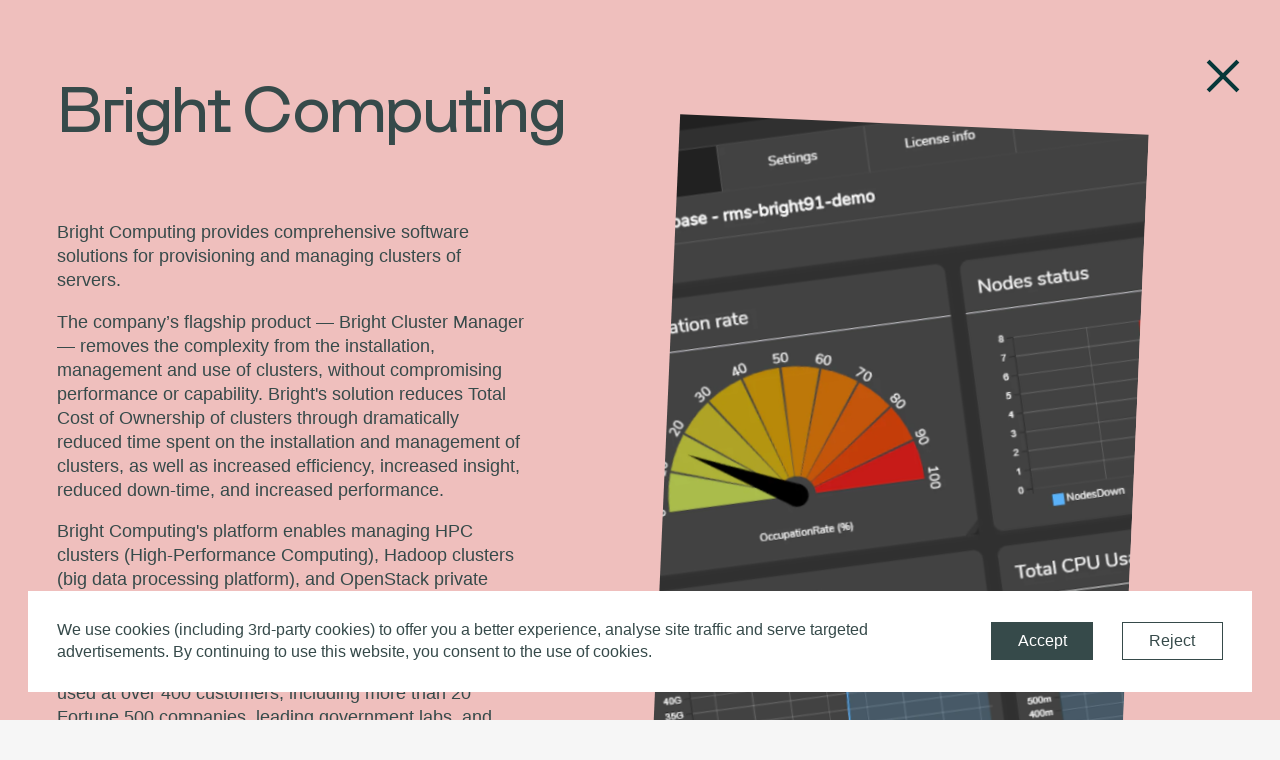

--- FILE ---
content_type: text/html; charset=UTF-8
request_url: https://www.primeventures.com/relationships/bright-computing/
body_size: 13832
content:
<!doctype html>
<html data-n-head-ssr lang="en" data-n-head="%7B%22lang%22:%7B%22ssr%22:%22en%22%7D%7D">
  <head>
    <title>Bright Computing</title><meta data-n-head="ssr" name="viewport" content="width=device-width,initial-scale=1,viewport-fit=cover"><meta data-n-head="ssr" rel="preconnect" href="https://cdn.jsdelivr.net"><meta data-n-head="ssr" charset="utf-8"><meta data-n-head="ssr" data-hid="charset" charset="utf-8"><meta data-n-head="ssr" data-hid="mobile-web-app-capable" name="mobile-web-app-capable" content="yes"><meta data-n-head="ssr" data-hid="apple-mobile-web-app-title" name="apple-mobile-web-app-title" content="primeventures"><meta data-n-head="ssr" data-hid="og:type" name="og:type" property="og:type" content="website"><meta data-n-head="ssr" data-hid="og:site_name" name="og:site_name" property="og:site_name" content="primeventures"><meta data-n-head="ssr" data-hid="description" name="description" content="Bright Computing"><meta data-n-head="ssr" data-hid="og:description" property="og:description" content="Bright Computing"><meta data-n-head="ssr" data-hid="twitter:description" property="twitter:description" content="Bright Computing"><meta data-n-head="ssr" data-hid="og:title" property="og:title" content="Bright Computing"><meta data-n-head="ssr" data-hid="og:image" property="og:image" content=""><meta data-n-head="ssr" data-hid="twitter:image" property="twitter:image" content=""><link data-n-head="ssr" rel="icon" type="image/x-icon" href="/favicon.ico"><link data-n-head="ssr" data-hid="shortcut-icon" rel="shortcut icon" href="/_nuxt/icons/icon_64x64.e4e65f.png"><link data-n-head="ssr" data-hid="apple-touch-icon" rel="apple-touch-icon" href="/_nuxt/icons/icon_512x512.e4e65f.png" sizes="512x512"><link data-n-head="ssr" rel="manifest" href="/_nuxt/manifest.c392a6bf.json" data-hid="manifest"><script data-n-head="ssr" data-hid="gtm-script">window._gtm_init||(window._gtm_init=1,function(t,e,n,o,a){t[n]=1==t[n]||"yes"==e[n]||1==e[n]||1==e.msDoNotTrack||t[o]&&t[o][a]&&t[o][a]()?1:0}(window,navigator,"doNotTrack","external","msTrackingProtectionEnabled"),function(o,a,i,r,g){o[g]={},o._gtm_inject=function(t){var e,n;o.doNotTrack||o[g][t]||(o[g][t]=1,o[r]=o[r]||[],o[r].push({"gtm.start":(new Date).getTime(),event:"gtm.js"}),e=a.getElementsByTagName(i)[0],(n=a.createElement(i)).defer=!0,n.src="https://www.googletagmanager.com/gtm.js?id="+t,e.parentNode.insertBefore(n,e))}}(window,document,"script","dataLayer","_gtm_ids"))</script><link rel="preload" href="/_nuxt/584457a.js" as="script"><link rel="preload" href="/_nuxt/fb2d14f.js" as="script"><link rel="preload" href="/_nuxt/cd8c848.js" as="script"><link rel="preload" href="/_nuxt/bae09b1.js" as="script"><link rel="preload" href="/_nuxt/13d7099.js" as="script"><link rel="preload" href="/_nuxt/e224e34.js" as="script"><link rel="preload" href="/_nuxt/80b4a44.js" as="script"><link rel="preload" href="/_nuxt/9251cad.js" as="script"><link rel="preload" href="/_nuxt/a59b35f.js" as="script"><style data-vue-ssr-id="3133b3f4:0 fa7ff0ca:0 5d65ae96:0 3b65901a:0 e97f01e2:0 eb35d3b8:0 b45f5f56:0 ae16d762:0 64a59bcc:0 2db941ad:0 55721141:0 01189d88:0 87e7fb6c:0 56418d9a:0 4fcda473:0 a0ccf32a:0 24a7ca16:0">:root{--space-xxs:8px;--space-xs:24px;--space-s:32px;--space-m:64px;--space-l:104px;--space-xl:180px}body,html{-moz-osx-font-smoothing:grayscale;-webkit-font-smoothing:antialiased;height:100%;min-height:100%;position:relative;width:100%;background-color:#f6f6f6}body,button,html{margin:0;padding:0}button{-moz-osx-font-smoothing:inherit;-webkit-appearance:none;-webkit-font-smoothing:inherit;background:0 0;border:none;color:inherit;cursor:pointer;font:inherit;line-height:normal;outline:0;overflow:visible;text-align:center;text-decoration:none;-webkit-user-select:none;-moz-user-select:none;-ms-user-select:none;user-select:none;white-space:normal;width:auto}button:disabled{opacity:.5;pointer-events:none}figure{margin:0}a{color:inherit;text-decoration:none}li,ol,ul{list-style:none;margin:0;padding:0}h1,h2,h3,h4,h5,h6,p{margin:0}*{box-sizing:border-box}img,video{display:block;height:auto;width:100%}@font-face{font-family:"Lausanne 750";src:url(/_nuxt/fonts/Lausanne-800.bebc01c.woff2) format("woff2"),url(/_nuxt/fonts/Lausanne-800.4278130.woff) format("woff");font-weight:800;font-style:normal;font-display:swap}@font-face{font-family:"Lausanne 450";src:url(/_nuxt/fonts/Lausanne-500.6cfb18f.woff2) format("woff2"),url(/_nuxt/fonts/Lausanne-500.452a158.woff) format("woff");font-weight:500;font-style:normal;font-display:swap}@font-face{font-family:"Lausanne 250";src:url(/_nuxt/fonts/Lausanne-300.3c819a6.woff2) format("woff2"),url(/_nuxt/fonts/Lausanne-300.5af6564.woff) format("woff");font-weight:300;font-style:normal;font-display:swap}@font-face{font-family:Tactic;src:url(/_nuxt/fonts/TacticTrial-Italic.c9bbe7b.woff2) format("woff2"),url(/_nuxt/fonts/TacticTrial-Italic.261d1fb.woff) format("woff");font-weight:400;font-style:italic;font-display:swap}@font-face{font-family:Tactic;src:url(/_nuxt/fonts/TacticTrial-Regular.036d83e.woff2) format("woff2"),url(/_nuxt/fonts/TacticTrial-Regular.395e5bb.woff) format("woff");font-weight:400;font-style:normal;font-display:swap}html{-moz-osx-font-smoothing:grayscale;-ms-text-size-adjust:100%;-webkit-font-smoothing:antialiased;-webkit-text-size-adjust:100%;color:#364a4a;font-size:16px;font-weight:400;line-height:1.2}html,textarea{font-family:Lausanne,Arial,Helvetica,sans-serif}.h1,.h2,.h3,.h4,.h5,.large-text,h1,h2,h3,h4,h5,h6{font-family:Tactic,Arial,Helvetica,sans-serif;font-weight:400}.h1{font-size:6.9444444444vw;line-height:1.04;letter-spacing:-.03em}@media(max-width:1000px){.h1{font-size:52px;line-height:.96}}.h2{font-size:5vw;line-height:.93;letter-spacing:-.03em}@media(max-width:1000px){.h2{font-size:52px;line-height:.96}}.h3{font-size:4.1666666667vw;line-height:1;letter-spacing:-.02em}@media(max-width:1000px){.h3{font-size:38px}}.h4{font-size:3.0555555556vw;line-height:1;letter-spacing:-.02em}@media(max-width:1000px){.h4{font-size:44px}}.h5,.h5 p,.large-text{font-size:2.0833333333vw;line-height:1.2;letter-spacing:-.01em}@media(max-width:1000px){.h5,.h5 p,.large-text{font-size:24px;line-height:1.2;letter-spacing:-.01em}}.large-body,blockquote,ol,p,ul{font-size:1.3888888889vw;line-height:1.4;font-weight:300}@media(max-width:1000px){.large-body,blockquote,ol,p,ul{font-size:20px}}.mid-body{font-size:1.25vw;line-height:1.4}@media(max-width:1000px){.mid-body{font-size:18px}}.small-body{font-size:16px;line-height:1.4}.cta{font-size:18px}.cta,.small-caption{line-height:1.2;font-weight:500}.small-caption{font-size:16px;font-family:Lausanne,Arial,Helvetica,sans-serif}.underline{position:relative;display:inline-block;overflow:hidden}.underline:after,.underline:before{content:"";position:absolute;left:0;bottom:0;width:100%;height:1px;background-color:currentColor;transform:translateZ(0);transform-origin:top}.underline:after{transform:translate3d(calc(-100% - 20px),0,0)}.underline:hover:before{transform:translate3d(calc(100% + 20px),0,0)}.underline:hover:after,.underline:hover:before{transition:transform 1s cubic-bezier(.86,0,.07,1)}.underline:hover:after{transform:translateZ(0)}.double-underline,.single-underline{padding-bottom:1px;position:relative;background-size:cover;background-repeat:no-repeat;background-size:100% 100%;background-position:0 100%;background-image:linear-gradient(180deg,transparent calc(100% - 1px),currentColor 1px)}.hover-flip{position:relative;overflow:hidden}.hover-flip span{display:block;transform:translateZ(0)}.hover-flip span,.hover-flip:before{transition:transform .5s cubic-bezier(.77,0,.175,1);width:100%;height:100%}.hover-flip:before{position:absolute;content:attr(data-flip);color:currentColor;left:0;top:0;display:flex;align-items:center;justify-content:center}.hover-flip:before,.hover-flip:hover span{transform:translate3d(0,100%,0)}.hover-flip:hover:before{transform:translateZ(0)}.background{height:100vh;left:0;pointer-events:none;position:fixed;top:0;width:100%}.background.slate{background:#364a4a}.background.mustard{background:#f3a931}.cta-state{transition:color .25s cubic-bezier(.23,1,.32,1);text-align:left}.cta-state span{position:relative;display:inline-block;overflow:hidden}.cta-state span:after,.cta-state span:before{content:"";position:absolute;left:0;bottom:0;width:100%;height:2px;background-color:currentColor;transform:translateZ(0);transform-origin:top}.cta-state span:after{transform:translate3d(calc(-100% - 20px),0,0)}.cta-state span:hover:before{transition:transform 1s cubic-bezier(.86,0,.07,1);transform:translate3d(calc(100% + 20px),0,0)}.cta-state span:hover:after{transition:transform 1s cubic-bezier(.86,0,.07,1);transform:translateZ(0)}.cta-state:hover span:before{transition:transform 1s cubic-bezier(.86,0,.07,1);transform:translate3d(calc(100% + 20px),0,0)}.cta-state:hover span:after{transition:transform 1s cubic-bezier(.86,0,.07,1);transform:translateZ(0)}.cta-state--mustard:hover{color:#f3a931}.c{height:100%;margin:0 auto;padding:0 4.4444444444vw;position:relative;width:100vw}@media(min-width:10000000px){.c{padding:0 85.3333333333px}}@media(max-width:800px){.c{width:84vw;margin:0 auto;padding:0}}@media(min-width:800px){.show-below-small{display:none!important}}@media(max-width:800px){.show-above-small{display:none!important}}/*! Flickity v2.2.2
https://flickity.metafizzy.co
---------------------------------------------- */.flickity-enabled{position:relative}.flickity-enabled:focus{outline:0}.flickity-viewport{overflow:hidden;position:relative;height:100%}.flickity-slider{position:absolute;width:100%;height:100%}.flickity-enabled.is-draggable{-webkit-tap-highlight-color:transparent;-webkit-user-select:none;-moz-user-select:none;-ms-user-select:none;user-select:none}.flickity-enabled.is-draggable .flickity-viewport{cursor:move;cursor:-webkit-grab;cursor:grab}.flickity-enabled.is-draggable .flickity-viewport.is-pointer-down{cursor:-webkit-grabbing;cursor:grabbing}.flickity-button{position:absolute;background:hsla(0,0%,100%,.75);border:none;color:#333}.flickity-button:hover{background:#fff;cursor:pointer}.flickity-button:focus{outline:0;box-shadow:0 0 0 5px #19f}.flickity-button:active{opacity:.6}.flickity-button:disabled{opacity:.3;cursor:auto;pointer-events:none}.flickity-button-icon{fill:currentColor}.flickity-prev-next-button{top:50%;width:44px;height:44px;border-radius:50%;transform:translateY(-50%)}.flickity-prev-next-button.previous{left:10px}.flickity-prev-next-button.next{right:10px}.flickity-rtl .flickity-prev-next-button.previous{left:auto;right:10px}.flickity-rtl .flickity-prev-next-button.next{right:auto;left:10px}.flickity-prev-next-button .flickity-button-icon{position:absolute;left:20%;top:20%;width:60%;height:60%}.flickity-page-dots{position:absolute;width:100%;bottom:-25px;padding:0;margin:0;list-style:none;text-align:center;line-height:1}.flickity-rtl .flickity-page-dots{direction:rtl}.flickity-page-dots .dot{display:inline-block;width:10px;height:10px;margin:0 8px;background:#333;border-radius:50%;opacity:.25;cursor:pointer}.flickity-page-dots .dot.is-selected{opacity:1}.page-enter-active{transition:opacity .35s}.page-leave-active{transition:opacity .5s}.page-enter,.page-leave-to{opacity:0}.header-line{transform:rotate(5deg) skew(5deg);overflow:hidden}.header-line,.header-line .line-overflow{transition:transform .9s cubic-bezier(.5,0,0,1)}.header-line .line-overflow{display:inline-block;transform:translate3d(0,100%,0)}h1 .line-overflow{line-height:1}.header-animate .header-line{transform:rotate(0) skew(0)}.header-animate .line-overflow{transform:translateZ(0)}.js-image .image-wrapper{transform:translate3d(0,100%,0);overflow:hidden}.js-image .image-overflow,.js-image .image-wrapper{transition:transform 1.6s cubic-bezier(.19,1,.22,1)}.js-image .image-overflow{display:inline-block;transform:translate3d(0,-100%,0) rotate(-5deg)}.image-animate .image-overflow,.image-animate .image-wrapper{transform:translateZ(0)}.details-image.js-image{transform:rotate(0) translate3d(0,25px,0);transition:transform 1.6s cubic-bezier(.19,1,.22,1)}@media(max-width:1000px){.details-image.js-image{transform:none}}.details-image.js-image .image-wrapper{transform:scale(1.48) translate3d(0,100%,0);transition:transform 1.6s cubic-bezier(.19,1,.22,1);overflow:hidden}@media(max-width:1000px){.details-image.js-image .image-wrapper{transform:none}}.details-image.js-image .image-overflow{display:inline-block;transform:translate3d(0,-100%,0) rotate(-5deg);transition:transform 1.6s cubic-bezier(.19,1,.22,1)}@media(max-width:1000px){.details-image.js-image .image-overflow{transform:none}}.details-image.js-image.image-animate{margin-top:50px;transform:rotate(5deg) translateZ(0)}@media(max-width:1000px){.details-image.js-image.image-animate{transform:none}}.details-image.js-image.image-animate .image-wrapper{transform:scale(1.24) translateZ(0)}@media(max-width:1000px){.details-image.js-image.image-animate .image-wrapper{transform:none}}.details-image.js-image.image-animate .image-overflow{transform:translateZ(0) rotate(-10deg)}@media(max-width:1000px){.details-image.js-image.image-animate .image-overflow{transform:none}}html{background:#f6f6f6}*,:after,:before{box-sizing:border-box;margin:0}.is-locked{overflow:hidden;touch-action:none}*{-webkit-tap-highlight-color:transparent}.dg.ac{z-index:999999!important}.dg .c{height:auto;margin:auto;max-width:auto;padding:0;position:relative;width:auto}.nuxt-progress{position:fixed;top:0;left:0;right:0;height:2px;width:0;opacity:1;transition:width .1s,opacity .4s;background-color:#fff;z-index:999999}.nuxt-progress.nuxt-progress-notransition{transition:none}.nuxt-progress-failed{background-color:red}:root{--space-xxs:8px;--space-xs:24px;--space-s:32px;--space-m:64px;--space-l:104px;--space-xl:180px}html{-moz-osx-font-smoothing:grayscale;-ms-text-size-adjust:100%;-webkit-font-smoothing:antialiased;-webkit-text-size-adjust:100%;color:#364a4a;font-size:16px;font-weight:400;line-height:1.2}html,textarea{font-family:Lausanne,Arial,Helvetica,sans-serif}.h1,.h2,.h3,.h4,.h5,.large-text,h1,h2,h3,h4,h5,h6{font-family:Tactic,Arial,Helvetica,sans-serif;font-weight:400}.h1{font-size:6.9444444444vw;line-height:1.04;letter-spacing:-.03em}@media(max-width:1000px){.h1{font-size:52px;line-height:.96}}.h2{font-size:5vw;line-height:.93;letter-spacing:-.03em}@media(max-width:1000px){.h2{font-size:52px;line-height:.96}}.h3{font-size:4.1666666667vw;line-height:1;letter-spacing:-.02em}@media(max-width:1000px){.h3{font-size:38px}}.h4{font-size:3.0555555556vw;line-height:1;letter-spacing:-.02em}@media(max-width:1000px){.h4{font-size:44px}}.h5,.h5 p,.large-text{font-size:2.0833333333vw;line-height:1.2;letter-spacing:-.01em}@media(max-width:1000px){.h5,.h5 p,.large-text{font-size:24px;line-height:1.2;letter-spacing:-.01em}}.large-body,blockquote,ol,p,ul{font-size:1.3888888889vw;line-height:1.4;font-weight:300}@media(max-width:1000px){.large-body,blockquote,ol,p,ul{font-size:20px}}.mid-body{font-size:1.25vw;line-height:1.4}@media(max-width:1000px){.mid-body{font-size:18px}}.small-body{font-size:16px;line-height:1.4}.cta{font-size:18px}.cta,.small-caption{line-height:1.2;font-weight:500}.small-caption{font-size:16px;font-family:Lausanne,Arial,Helvetica,sans-serif}.underline{position:relative;display:inline-block;overflow:hidden}.underline:after,.underline:before{content:"";position:absolute;left:0;bottom:0;width:100%;height:1px;background-color:currentColor;transform:translateZ(0);transform-origin:top}.underline:after{transform:translate3d(calc(-100% - 20px),0,0)}.underline:hover:before{transform:translate3d(calc(100% + 20px),0,0)}.underline:hover:after,.underline:hover:before{transition:transform 1s cubic-bezier(.86,0,.07,1)}.underline:hover:after{transform:translateZ(0)}.double-underline,.single-underline{padding-bottom:1px;position:relative;background-size:cover;background-repeat:no-repeat;background-size:100% 100%;background-position:0 100%;background-image:linear-gradient(180deg,transparent calc(100% - 1px),currentColor 1px)}.hover-flip{position:relative;overflow:hidden}.hover-flip span{display:block;transform:translateZ(0)}.hover-flip span,.hover-flip:before{transition:transform .5s cubic-bezier(.77,0,.175,1);width:100%;height:100%}.hover-flip:before{position:absolute;content:attr(data-flip);color:currentColor;left:0;top:0;display:flex;align-items:center;justify-content:center}.hover-flip:before,.hover-flip:hover span{transform:translate3d(0,100%,0)}.hover-flip:hover:before{transform:translateZ(0)}.common-loader{position:fixed;width:100vw;height:100vh;min-height:53.3333333333vw;padding:80px 4.4444444444vw;z-index:999;background-color:#364a4a;color:#f6f6f6}.common-loader .slash{position:absolute;z-index:1;width:150%;height:100%;transform:translate(-50%,-50%) skew(-25deg);left:calc(50% - 3.33333vw);top:50%;background-color:#364a4a;pointer-events:none;overflow:hidden}@media(max-width:1000px){.common-loader .slash{width:200%}}.common-loader .slash .fill{width:100%;height:100%;position:absolute;background-color:#f6f6f6;transform:translateZ(0)}:root{--space-xxs:8px;--space-xs:24px;--space-s:32px;--space-m:64px;--space-l:104px;--space-xl:180px}html{-moz-osx-font-smoothing:grayscale;-ms-text-size-adjust:100%;-webkit-font-smoothing:antialiased;-webkit-text-size-adjust:100%;color:#364a4a;font-size:16px;font-weight:400;line-height:1.2}html,textarea{font-family:Lausanne,Arial,Helvetica,sans-serif}.h1,.h2,.h3,.h4,.h5,.large-text,h1,h2,h3,h4,h5,h6{font-family:Tactic,Arial,Helvetica,sans-serif;font-weight:400}.h1{font-size:6.9444444444vw;line-height:1.04;letter-spacing:-.03em}@media(max-width:1000px){.h1{font-size:52px;line-height:.96}}.h2{font-size:5vw;line-height:.93;letter-spacing:-.03em}@media(max-width:1000px){.h2{font-size:52px;line-height:.96}}.h3{font-size:4.1666666667vw;line-height:1;letter-spacing:-.02em}@media(max-width:1000px){.h3{font-size:38px}}.h4{font-size:3.0555555556vw;line-height:1;letter-spacing:-.02em}@media(max-width:1000px){.h4{font-size:44px}}.h5,.h5 p,.large-text{font-size:2.0833333333vw;line-height:1.2;letter-spacing:-.01em}@media(max-width:1000px){.h5,.h5 p,.large-text{font-size:24px;line-height:1.2;letter-spacing:-.01em}}.large-body,blockquote,ol,p,ul{font-size:1.3888888889vw;line-height:1.4;font-weight:300}@media(max-width:1000px){.large-body,blockquote,ol,p,ul{font-size:20px}}.mid-body{font-size:1.25vw;line-height:1.4}@media(max-width:1000px){.mid-body{font-size:18px}}.small-body{font-size:16px;line-height:1.4}.cta{font-size:18px}.cta,.small-caption{line-height:1.2;font-weight:500}.small-caption{font-size:16px;font-family:Lausanne,Arial,Helvetica,sans-serif}.underline{position:relative;display:inline-block;overflow:hidden}.underline:after,.underline:before{content:"";position:absolute;left:0;bottom:0;width:100%;height:1px;background-color:currentColor;transform:translateZ(0);transform-origin:top}.underline:after{transform:translate3d(calc(-100% - 20px),0,0)}.underline:hover:before{transform:translate3d(calc(100% + 20px),0,0)}.underline:hover:after,.underline:hover:before{transition:transform 1s cubic-bezier(.86,0,.07,1)}.underline:hover:after{transform:translateZ(0)}.double-underline,.single-underline{padding-bottom:1px;position:relative;background-size:cover;background-repeat:no-repeat;background-size:100% 100%;background-position:0 100%;background-image:linear-gradient(180deg,transparent calc(100% - 1px),currentColor 1px)}.hover-flip{position:relative;overflow:hidden}.hover-flip span{display:block;transform:translateZ(0)}.hover-flip span,.hover-flip:before{transition:transform .5s cubic-bezier(.77,0,.175,1);width:100%;height:100%}.hover-flip:before{position:absolute;content:attr(data-flip);color:currentColor;left:0;top:0;display:flex;align-items:center;justify-content:center}.hover-flip:before,.hover-flip:hover span{transform:translate3d(0,100%,0)}.hover-flip:hover:before{transform:translateZ(0)}.logo-container{position:absolute;left:50%;width:50%;margin:auto;height:5.4166666667vw;overflow:hidden;z-index:5;display:flex;top:50%;transform:translate(-50%,-50%)}@media(max-width:1000px){.logo-container{width:75%;height:7.4666666667vw}}.logo-container .word-wrapper{position:relative;top:0;height:100%}.logo-container .svg-wrapper{height:100%;width:auto;padding:1.1111111111vw 0}.logo-container .svg-wrapper svg{height:100%;width:auto}.logo-container .prime-text{z-index:5;position:relative;background-color:#f6f6f6;transform:skew(-25deg);overflow:hidden}.logo-container .prime-text svg{transform:skew(25deg);padding-left:1.3888888889vw}.logo-container .prime-text .svg-wrapper{transform:translate3d(15%,101%,0)}.logo-container .slash-text{position:absolute;left:17.1527777778vw;top:0;width:.2083333333vw;height:100%;z-index:2}@media(max-width:1000px){.logo-container .slash-text{width:.5333333333vw;left:26.9333333333vw}}.logo-container .slash-text .slash-fill{position:absolute;width:100%;height:100%;background-color:#364a4a;top:0;left:0;transform:translateY(101%)}.logo-container .ventures-text .svg-wrapper{transform:translateY(-101%)}.svg-wrapper{display:inline-flex}:root{--space-xxs:8px;--space-xs:24px;--space-s:32px;--space-m:64px;--space-l:104px;--space-xl:180px}html{-moz-osx-font-smoothing:grayscale;-ms-text-size-adjust:100%;-webkit-font-smoothing:antialiased;-webkit-text-size-adjust:100%;color:#364a4a;font-size:16px;font-weight:400;line-height:1.2}html,textarea{font-family:Lausanne,Arial,Helvetica,sans-serif}.h1,.h2,.h3,.h4,.h5,.large-text,h1,h2,h3,h4,h5,h6{font-family:Tactic,Arial,Helvetica,sans-serif;font-weight:400}.h1{font-size:6.9444444444vw;line-height:1.04;letter-spacing:-.03em}@media(max-width:1000px){.h1{font-size:52px;line-height:.96}}.h2{font-size:5vw;line-height:.93;letter-spacing:-.03em}@media(max-width:1000px){.h2{font-size:52px;line-height:.96}}.h3{font-size:4.1666666667vw;line-height:1;letter-spacing:-.02em}@media(max-width:1000px){.h3{font-size:38px}}.h4{font-size:3.0555555556vw;line-height:1;letter-spacing:-.02em}@media(max-width:1000px){.h4{font-size:44px}}.h5,.h5 p,.large-text{font-size:2.0833333333vw;line-height:1.2;letter-spacing:-.01em}@media(max-width:1000px){.h5,.h5 p,.large-text{font-size:24px;line-height:1.2;letter-spacing:-.01em}}.large-body,blockquote,ol,p,ul{font-size:1.3888888889vw;line-height:1.4;font-weight:300}@media(max-width:1000px){.large-body,blockquote,ol,p,ul{font-size:20px}}.mid-body{font-size:1.25vw;line-height:1.4}@media(max-width:1000px){.mid-body{font-size:18px}}.small-body{font-size:16px;line-height:1.4}.cta{font-size:18px}.cta,.small-caption{line-height:1.2;font-weight:500}.small-caption{font-size:16px;font-family:Lausanne,Arial,Helvetica,sans-serif}.underline{position:relative;display:inline-block;overflow:hidden}.underline:after,.underline:before{content:"";position:absolute;left:0;bottom:0;width:100%;height:1px;background-color:currentColor;transform:translateZ(0);transform-origin:top}.underline:after{transform:translate3d(calc(-100% - 20px),0,0)}.underline:hover:before{transform:translate3d(calc(100% + 20px),0,0)}.underline:hover:after,.underline:hover:before{transition:transform 1s cubic-bezier(.86,0,.07,1)}.underline:hover:after{transform:translateZ(0)}.double-underline,.single-underline{padding-bottom:1px;position:relative;background-size:cover;background-repeat:no-repeat;background-size:100% 100%;background-position:0 100%;background-image:linear-gradient(180deg,transparent calc(100% - 1px),currentColor 1px)}.hover-flip{position:relative;overflow:hidden}.hover-flip span{display:block;transform:translateZ(0)}.hover-flip span,.hover-flip:before{transition:transform .5s cubic-bezier(.77,0,.175,1);width:100%;height:100%}.hover-flip:before{position:absolute;content:attr(data-flip);color:currentColor;left:0;top:0;display:flex;align-items:center;justify-content:center}.hover-flip:before,.hover-flip:hover span{transform:translate3d(0,100%,0)}.hover-flip:hover:before{transform:translateZ(0)}.cookie{margin:2.2222222222vw;background:#fff;bottom:0;color:#364a4a;padding:2.2222222222vw;position:fixed;right:0;left:0;z-index:9;display:flex;align-items:center;justify-content:space-between}.cookie .span-button{text-decoration:underline;cursor:pointer}.cookie .c{display:flex;align-items:flex-end;justify-content:space-between}.cookie .text{width:63.8888888889vw}.cookie .buttons{display:flex}.cookie button.reject{border:1px solid #364a4a;margin-left:2.2222222222vw}.cookie button.accept,.cookie button.reject{display:block;padding:.6944444444vw 2.0833333333vw}.cookie button.accept{background-color:#364a4a;color:#fff}@media(min-width:10000000px){.cookie{padding:42.6666666667px}.cookie .text{width:1227px}.cookie button.reject{margin-left:42.6666666667px}.cookie button.accept,.cookie button.reject{padding:13.3333333333px 40px}}@media(max-width:800px){.cookie{padding:5.3333333333vw;flex-direction:column;align-items:flex-start}.cookie .c{display:block}.cookie .text{width:100%;margin-bottom:5.3333333333vw}.cookie button.reject{margin-left:42.6666666667px}.cookie button.accept,.cookie button.reject{padding:2.6666666667vw 8vw}}.cookie-enter-active,.cookie-leave-active{transition:transform .5s}.cookie-enter,.cookie-leave-to{transform:translateY(100%)}:root{--space-xxs:8px;--space-xs:24px;--space-s:32px;--space-m:64px;--space-l:104px;--space-xl:180px}html{-moz-osx-font-smoothing:grayscale;-ms-text-size-adjust:100%;-webkit-font-smoothing:antialiased;-webkit-text-size-adjust:100%;color:#364a4a;font-size:16px;font-weight:400;line-height:1.2}html,textarea{font-family:Lausanne,Arial,Helvetica,sans-serif}.h1,.h2,.h3,.h4,.h5,.large-text,h1,h2,h3,h4,h5,h6{font-family:Tactic,Arial,Helvetica,sans-serif;font-weight:400}.h1{font-size:6.9444444444vw;line-height:1.04;letter-spacing:-.03em}@media(max-width:1000px){.h1{font-size:52px;line-height:.96}}.h2{font-size:5vw;line-height:.93;letter-spacing:-.03em}@media(max-width:1000px){.h2{font-size:52px;line-height:.96}}.h3{font-size:4.1666666667vw;line-height:1;letter-spacing:-.02em}@media(max-width:1000px){.h3{font-size:38px}}.h4{font-size:3.0555555556vw;line-height:1;letter-spacing:-.02em}@media(max-width:1000px){.h4{font-size:44px}}.h5,.h5 p,.large-text{font-size:2.0833333333vw;line-height:1.2;letter-spacing:-.01em}@media(max-width:1000px){.h5,.h5 p,.large-text{font-size:24px;line-height:1.2;letter-spacing:-.01em}}.large-body,blockquote,ol,p,ul{font-size:1.3888888889vw;line-height:1.4;font-weight:300}@media(max-width:1000px){.large-body,blockquote,ol,p,ul{font-size:20px}}.mid-body{font-size:1.25vw;line-height:1.4}@media(max-width:1000px){.mid-body{font-size:18px}}.small-body{font-size:16px;line-height:1.4}.cta{font-size:18px}.cta,.small-caption{line-height:1.2;font-weight:500}.small-caption{font-size:16px;font-family:Lausanne,Arial,Helvetica,sans-serif}.underline{position:relative;display:inline-block;overflow:hidden}.underline:after,.underline:before{content:"";position:absolute;left:0;bottom:0;width:100%;height:1px;background-color:currentColor;transform:translateZ(0);transform-origin:top}.underline:after{transform:translate3d(calc(-100% - 20px),0,0)}.underline:hover:before{transform:translate3d(calc(100% + 20px),0,0)}.underline:hover:after,.underline:hover:before{transition:transform 1s cubic-bezier(.86,0,.07,1)}.underline:hover:after{transform:translateZ(0)}.double-underline,.single-underline{padding-bottom:1px;position:relative;background-size:cover;background-repeat:no-repeat;background-size:100% 100%;background-position:0 100%;background-image:linear-gradient(180deg,transparent calc(100% - 1px),currentColor 1px)}.hover-flip{position:relative;overflow:hidden}.hover-flip span{display:block;transform:translateZ(0)}.hover-flip span,.hover-flip:before{transition:transform .5s cubic-bezier(.77,0,.175,1);width:100%;height:100%}.hover-flip:before{position:absolute;content:attr(data-flip);color:currentColor;left:0;top:0;display:flex;align-items:center;justify-content:center}.hover-flip:before,.hover-flip:hover span{transform:translate3d(0,100%,0)}.hover-flip:hover:before{transform:translateZ(0)}.main-header{max-width:none;height:auto;position:fixed;top:0;left:0;display:grid;grid-template-columns:repeat(12,1fr);grid-gap:2.2222222222vw;align-items:center;color:#364a4a;padding-top:35px;padding-bottom:20px;pointer-events:none;z-index:997;opacity:1;transform:translateY(-100%);transition:opacity .3s cubic-bezier(.23,1,.32,1) 1s,transform .25s cubic-bezier(.23,1,.32,1)}.main-header.isShown{transform:translateY(0)}.main-header.isBackground .bg{opacity:1}.main-header .bg{position:absolute;pointer-events:none;top:0;left:0;width:100%;height:100%;opacity:0;transition:opacity .5s cubic-bezier(.25,.46,.45,.94),background .3s}.main-header.mustard{color:#364a4a}.main-header.mustard .bg{background:#f3a931}.main-header.slate{color:#f6f6f6}.main-header.slate .bg{background:#364a4a}.main-header.off-white{color:#364a4a}.main-header.off-white .bg{background:#f6f6f6}.main-header.off-white .logo{color:#364a4a}@media(max-width:1000px){.main-header{display:flex;justify-content:space-between;padding:8vw;width:100%}.main-header .logo{width:53.3333333333vw;height:5.3333333333vw}}.main-header a,.main-header button{pointer-events:auto}.main-header .logo{position:relative;grid-column:1/span 3}.main-header .svg-logo svg{display:block;width:16.3888888889vw;height:2.0833333333vw;fill:currentColor}@media(max-width:1000px){.main-header .svg-logo svg{width:56vw;height:6.6666666667vw}}.main-header .navigation{position:relative;display:flex;justify-content:flex-end;grid-column:7/span 6}.main-header .link-list{display:flex;align-items:center;font-weight:300}@media(max-width:1000px){.main-header .link-list{display:none}}.main-header .link-list .link a{opacity:.6}.main-header .link-list .link:hover a{opacity:1}.main-header .link a{display:block;text-transform:capitalize;font-weight:300;font-size:1.1111111111vw;line-height:1.4;padding:.8333333333vw}@media(min-width:10000000px){.main-header .link a{font-size:21.3333333333px;padding:16px}}.main-header .link:last-child a{padding-right:0}.main-header .link:first-child a{padding-left:0}.main-header .link a.nuxt-link-exact-active{color:#f3a931;opacity:1}.main-header .mobile-trigger{display:none;position:relative;padding:10px;background-color:transparent;right:0}@media(max-width:1000px){.main-header .mobile-trigger{display:flex;flex-flow:column;align-items:flex-end;right:-10px}}.main-header .mobile-trigger span{background-color:currentColor;position:block;content:"";right:0;height:3px}.main-header .mobile-trigger span:first-child{width:32px}.main-header .mobile-trigger span:last-child{width:16px;margin-top:6px}:root{--space-xxs:8px;--space-xs:24px;--space-s:32px;--space-m:64px;--space-l:104px;--space-xl:180px}html{-moz-osx-font-smoothing:grayscale;-ms-text-size-adjust:100%;-webkit-font-smoothing:antialiased;-webkit-text-size-adjust:100%;color:#364a4a;font-size:16px;font-weight:400;line-height:1.2}html,textarea{font-family:Lausanne,Arial,Helvetica,sans-serif}.h1,.h2,.h3,.h4,.h5,.large-text,h1,h2,h3,h4,h5,h6{font-family:Tactic,Arial,Helvetica,sans-serif;font-weight:400}.h1{font-size:6.9444444444vw;line-height:1.04;letter-spacing:-.03em}@media(max-width:1000px){.h1{font-size:52px;line-height:.96}}.h2{font-size:5vw;line-height:.93;letter-spacing:-.03em}@media(max-width:1000px){.h2{font-size:52px;line-height:.96}}.h3{font-size:4.1666666667vw;line-height:1;letter-spacing:-.02em}@media(max-width:1000px){.h3{font-size:38px}}.h4{font-size:3.0555555556vw;line-height:1;letter-spacing:-.02em}@media(max-width:1000px){.h4{font-size:44px}}.h5,.h5 p,.large-text{font-size:2.0833333333vw;line-height:1.2;letter-spacing:-.01em}@media(max-width:1000px){.h5,.h5 p,.large-text{font-size:24px;line-height:1.2;letter-spacing:-.01em}}.large-body,blockquote,ol,p,ul{font-size:1.3888888889vw;line-height:1.4;font-weight:300}@media(max-width:1000px){.large-body,blockquote,ol,p,ul{font-size:20px}}.mid-body{font-size:1.25vw;line-height:1.4}@media(max-width:1000px){.mid-body{font-size:18px}}.small-body{font-size:16px;line-height:1.4}.cta{font-size:18px}.cta,.small-caption{line-height:1.2;font-weight:500}.small-caption{font-size:16px;font-family:Lausanne,Arial,Helvetica,sans-serif}.underline{position:relative;display:inline-block;overflow:hidden}.underline:after,.underline:before{content:"";position:absolute;left:0;bottom:0;width:100%;height:1px;background-color:currentColor;transform:translateZ(0);transform-origin:top}.underline:after{transform:translate3d(calc(-100% - 20px),0,0)}.underline:hover:before{transform:translate3d(calc(100% + 20px),0,0)}.underline:hover:after,.underline:hover:before{transition:transform 1s cubic-bezier(.86,0,.07,1)}.underline:hover:after{transform:translateZ(0)}.double-underline,.single-underline{padding-bottom:1px;position:relative;background-size:cover;background-repeat:no-repeat;background-size:100% 100%;background-position:0 100%;background-image:linear-gradient(180deg,transparent calc(100% - 1px),currentColor 1px)}.hover-flip{position:relative;overflow:hidden}.hover-flip span{display:block;transform:translateZ(0)}.hover-flip span,.hover-flip:before{transition:transform .5s cubic-bezier(.77,0,.175,1);width:100%;height:100%}.hover-flip:before{position:absolute;content:attr(data-flip);color:currentColor;left:0;top:0;display:flex;align-items:center;justify-content:center}.hover-flip:before,.hover-flip:hover span{transform:translate3d(0,100%,0)}.hover-flip:hover:before{transform:translateZ(0)}.relation{background-color:#f6f6f6}.relation .relation-detail{padding:75px 4.4444444444vw 0;display:grid;grid-template-columns:repeat(12,1fr);grid-gap:0 2.2222222222vw;grid-template-rows:10.6944444444vw;grid-template-areas:"title title title title title title image image image image image ." "summary summary summary summary summary . image image image image image ." "contact contact contact contact contact . image image image image image ."}@media(max-width:1000px){.relation .relation-detail{overflow:hidden;padding:104px 0 0;padding:var(--space-l) 0 0;grid-template-rows:auto;grid-template-areas:"title title title title title title title title title title title title" "image image image image image image image image image image image image" "summary summary summary summary summary summary summary summary summary summary summary summary" "contact contact contact contact contact contact contact contact contact contact contact contact"}}.relation .relation-detail .h2{grid-area:title;width:101%}@media(max-width:1000px){.relation .relation-detail .h2{margin-bottom:32px;margin-bottom:var(--space-s);padding:0 8vw}}.relation .relation-detail .h2 .header-line{padding-bottom:.7291666667vw}@media(max-width:1000px){.relation .relation-detail .h2 .header-line{padding-bottom:2vw}}.relation .structured-text{grid-area:text;margin-top:32px;margin-top:var(--space-s)}@media(max-width:1000px){.relation .structured-text{margin-top:64px;margin-top:var(--space-m)}}.relation .structured-text>div:first-child{display:grid;grid-template-columns:repeat(12,1fr);grid-gap:0 2.2222222222vw}@media(max-width:1000px){.relation .structured-text>div:first-child{display:block}}.relation .structured-text>div:first-child h1,.relation .structured-text>div:first-child h2,.relation .structured-text>div:first-child h3,.relation .structured-text>div:first-child h4,.relation .structured-text>div:first-child h5,.relation .structured-text>div:first-child h6,.relation .structured-text>div:first-child p{grid-column:7/span 6}.relation .structured-text>div:first-child .quote{grid-column:2/span 9;margin-top:6.9444444444vw}@media(max-width:1000px){.relation .structured-text>div:first-child .quote{margin-top:13.3333333333vw}}.relation .structured-text>div:first-child img{grid-column:1/span 5;grid-row:auto/span 6;position:inherit}.relation .structured-text h1,.relation .structured-text h2{font-size:3.0555555556vw;line-height:1;letter-spacing:-.02em;margin-top:6.9444444444vw}@media(max-width:1000px){.relation .structured-text h1,.relation .structured-text h2{font-size:44px;margin-top:13.3333333333vw}}.relation .structured-text h1 a,.relation .structured-text h2 a{color:#f3a931;cursor:pointer}.relation .structured-text h3,.relation .structured-text h4,.relation .structured-text h5,.relation .structured-text h6{font-size:2.0833333333vw;line-height:1.2;letter-spacing:-.01em;margin-top:6.9444444444vw}@media(max-width:1000px){.relation .structured-text h3,.relation .structured-text h4,.relation .structured-text h5,.relation .structured-text h6{font-size:24px;line-height:1.2;letter-spacing:-.01em;margin-top:13.3333333333vw}}.relation .structured-text :not(:first-child),.relation .structured-text p{margin-top:1em;min-height:1px}.relation .closing-text{margin-top:64px;margin-top:var(--space-m)}@media(max-width:1000px){.relation .closing-text{padding-left:0;margin-top:32px;margin-top:var(--space-s)}}.relation .closing-text p{font-size:3.0555555556vw;line-height:1;letter-spacing:-.02em}@media(max-width:1000px){.relation .closing-text p{font-size:44px;font-size:30px;line-height:1.2;letter-spacing:-.01em}}.relation .closing-text a{color:#f3a931;padding-bottom:.1388888889vw;position:relative;background-size:cover;background-image:linear-gradient(#f6f6f6,#f6f6f6),linear-gradient(currentColor,currentColor),linear-gradient(currentColor,currentColor);background-size:20px .1388888889vw,100% .1388888889vw,0 .1388888889vw;background-position:-20px 100%,100% 100%,0 100%;background-repeat:no-repeat;transition:background-size 1s cubic-bezier(.86,0,.07,1),background-position 1s cubic-bezier(.86,0,.07,1)}.relation .closing-text a:hover{background-size:20px .1388888889vw,0 .1388888889vw,100% .1388888889vw;background-position:calc(100% + 20px) 100%,100% 100%,0 100%}@media(max-width:1000px){.relation .closing-text a{padding-bottom:2px;position:relative;background-size:cover;background-repeat:no-repeat;background-size:100% 100%;background-position:0 100%;background-image:linear-gradient(180deg,transparent calc(100% - 2px),currentColor 2px)}}:root{--space-xxs:8px;--space-xs:24px;--space-s:32px;--space-m:64px;--space-l:104px;--space-xl:180px}html{-moz-osx-font-smoothing:grayscale;-ms-text-size-adjust:100%;-webkit-font-smoothing:antialiased;-webkit-text-size-adjust:100%;color:#364a4a;font-size:16px;font-weight:400;line-height:1.2}html,textarea{font-family:Lausanne,Arial,Helvetica,sans-serif}.h1,.h2,.h3,.h4,.h5,.large-text,h1,h2,h3,h4,h5,h6{font-family:Tactic,Arial,Helvetica,sans-serif;font-weight:400}.h1{font-size:6.9444444444vw;line-height:1.04;letter-spacing:-.03em}@media(max-width:1000px){.h1{font-size:52px;line-height:.96}}.h2{font-size:5vw;line-height:.93;letter-spacing:-.03em}@media(max-width:1000px){.h2{font-size:52px;line-height:.96}}.h3{font-size:4.1666666667vw;line-height:1;letter-spacing:-.02em}@media(max-width:1000px){.h3{font-size:38px}}.h4{font-size:3.0555555556vw;line-height:1;letter-spacing:-.02em}@media(max-width:1000px){.h4{font-size:44px}}.h5,.h5 p,.large-text{font-size:2.0833333333vw;line-height:1.2;letter-spacing:-.01em}@media(max-width:1000px){.h5,.h5 p,.large-text{font-size:24px;line-height:1.2;letter-spacing:-.01em}}.large-body,blockquote,ol,p,ul{font-size:1.3888888889vw;line-height:1.4;font-weight:300}@media(max-width:1000px){.large-body,blockquote,ol,p,ul{font-size:20px}}.mid-body{font-size:1.25vw;line-height:1.4}@media(max-width:1000px){.mid-body{font-size:18px}}.small-body{font-size:16px;line-height:1.4}.cta{font-size:18px}.cta,.small-caption{line-height:1.2;font-weight:500}.small-caption{font-size:16px;font-family:Lausanne,Arial,Helvetica,sans-serif}.underline{position:relative;display:inline-block;overflow:hidden}.underline:after,.underline:before{content:"";position:absolute;left:0;bottom:0;width:100%;height:1px;background-color:currentColor;transform:translateZ(0);transform-origin:top}.underline:after{transform:translate3d(calc(-100% - 20px),0,0)}.underline:hover:before{transform:translate3d(calc(100% + 20px),0,0)}.underline:hover:after,.underline:hover:before{transition:transform 1s cubic-bezier(.86,0,.07,1)}.underline:hover:after{transform:translateZ(0)}.double-underline,.single-underline{padding-bottom:1px;position:relative;background-size:cover;background-repeat:no-repeat;background-size:100% 100%;background-position:0 100%;background-image:linear-gradient(180deg,transparent calc(100% - 1px),currentColor 1px)}.hover-flip{position:relative;overflow:hidden}.hover-flip span{display:block;transform:translateZ(0)}.hover-flip span,.hover-flip:before{transition:transform .5s cubic-bezier(.77,0,.175,1);width:100%;height:100%}.hover-flip:before{position:absolute;content:attr(data-flip);color:currentColor;left:0;top:0;display:flex;align-items:center;justify-content:center}.hover-flip:before,.hover-flip:hover span{transform:translate3d(0,100%,0)}.hover-flip:hover:before{transform:translateZ(0)}.details-image{grid-area:image;transform:rotate(5deg);transform-origin:bottom right;position:relative;left:1.0416666667vw;top:.6944444444vw;overflow:hidden}@media(max-width:1000px){.details-image{left:auto;margin-bottom:32px;margin-bottom:var(--space-s);padding:0 8vw}}.details-image.js-image.image-animate{left:-10px;transform:rotate(2.5deg)}.details-image .image-wrapper{width:100%}.details-image .image-overflow{background-color:#364a4a;position:relative;width:100%;padding-bottom:137%;overflow:hidden;transform:rotate(-5deg)}.details-image .image-overflow img{position:absolute;top:0;left:0;width:100%;height:100%;-o-object-fit:cover;object-fit:cover;-o-object-position:center;object-position:center}:root{--space-xxs:8px;--space-xs:24px;--space-s:32px;--space-m:64px;--space-l:104px;--space-xl:180px}html{-moz-osx-font-smoothing:grayscale;-ms-text-size-adjust:100%;-webkit-font-smoothing:antialiased;-webkit-text-size-adjust:100%;color:#364a4a;font-size:16px;font-weight:400;line-height:1.2}html,textarea{font-family:Lausanne,Arial,Helvetica,sans-serif}.h1,.h2,.h3,.h4,.h5,.large-text,h1,h2,h3,h4,h5,h6{font-family:Tactic,Arial,Helvetica,sans-serif;font-weight:400}.h1{font-size:6.9444444444vw;line-height:1.04;letter-spacing:-.03em}@media(max-width:1000px){.h1{font-size:52px;line-height:.96}}.h2{font-size:5vw;line-height:.93;letter-spacing:-.03em}@media(max-width:1000px){.h2{font-size:52px;line-height:.96}}.h3{font-size:4.1666666667vw;line-height:1;letter-spacing:-.02em}@media(max-width:1000px){.h3{font-size:38px}}.h4{font-size:3.0555555556vw;line-height:1;letter-spacing:-.02em}@media(max-width:1000px){.h4{font-size:44px}}.h5,.h5 p,.large-text{font-size:2.0833333333vw;line-height:1.2;letter-spacing:-.01em}@media(max-width:1000px){.h5,.h5 p,.large-text{font-size:24px;line-height:1.2;letter-spacing:-.01em}}.large-body,blockquote,ol,p,ul{font-size:1.3888888889vw;line-height:1.4;font-weight:300}@media(max-width:1000px){.large-body,blockquote,ol,p,ul{font-size:20px}}.mid-body{font-size:1.25vw;line-height:1.4}@media(max-width:1000px){.mid-body{font-size:18px}}.small-body{font-size:16px;line-height:1.4}.cta{font-size:18px}.cta,.small-caption{line-height:1.2;font-weight:500}.small-caption{font-size:16px;font-family:Lausanne,Arial,Helvetica,sans-serif}.underline{position:relative;display:inline-block;overflow:hidden}.underline:after,.underline:before{content:"";position:absolute;left:0;bottom:0;width:100%;height:1px;background-color:currentColor;transform:translateZ(0);transform-origin:top}.underline:after{transform:translate3d(calc(-100% - 20px),0,0)}.underline:hover:before{transform:translate3d(calc(100% + 20px),0,0)}.underline:hover:after,.underline:hover:before{transition:transform 1s cubic-bezier(.86,0,.07,1)}.underline:hover:after{transform:translateZ(0)}.double-underline,.single-underline{padding-bottom:1px;position:relative;background-size:cover;background-repeat:no-repeat;background-size:100% 100%;background-position:0 100%;background-image:linear-gradient(180deg,transparent calc(100% - 1px),currentColor 1px)}.hover-flip{position:relative;overflow:hidden}.hover-flip span{display:block;transform:translateZ(0)}.hover-flip span,.hover-flip:before{transition:transform .5s cubic-bezier(.77,0,.175,1);width:100%;height:100%}.hover-flip:before{position:absolute;content:attr(data-flip);color:currentColor;left:0;top:0;display:flex;align-items:center;justify-content:center}.hover-flip:before,.hover-flip:hover span{transform:translate3d(0,100%,0)}.hover-flip:hover:before{transform:translateZ(0)}.details-summary{grid-area:summary}@media(max-width:1000px){.details-summary{padding:0 8vw}}.details-summary .large-body{font-family:Lausanne,Arial,Helvetica,sans-serif;font-weight:800;margin-bottom:8px;margin-bottom:var(--space-xxs)}.details-summary .content>:not(:first-child){margin-top:1em}:root{--space-xxs:8px;--space-xs:24px;--space-s:32px;--space-m:64px;--space-l:104px;--space-xl:180px}html{-moz-osx-font-smoothing:grayscale;-ms-text-size-adjust:100%;-webkit-font-smoothing:antialiased;-webkit-text-size-adjust:100%;color:#364a4a;font-size:16px;font-weight:400;line-height:1.2}html,textarea{font-family:Lausanne,Arial,Helvetica,sans-serif}.h1,.h2,.h3,.h4,.h5,.large-text,h1,h2,h3,h4,h5,h6{font-family:Tactic,Arial,Helvetica,sans-serif;font-weight:400}.h1{font-size:6.9444444444vw;line-height:1.04;letter-spacing:-.03em}@media(max-width:1000px){.h1{font-size:52px;line-height:.96}}.h2{font-size:5vw;line-height:.93;letter-spacing:-.03em}@media(max-width:1000px){.h2{font-size:52px;line-height:.96}}.h3{font-size:4.1666666667vw;line-height:1;letter-spacing:-.02em}@media(max-width:1000px){.h3{font-size:38px}}.h4{font-size:3.0555555556vw;line-height:1;letter-spacing:-.02em}@media(max-width:1000px){.h4{font-size:44px}}.h5,.h5 p,.large-text{font-size:2.0833333333vw;line-height:1.2;letter-spacing:-.01em}@media(max-width:1000px){.h5,.h5 p,.large-text{font-size:24px;line-height:1.2;letter-spacing:-.01em}}.large-body,blockquote,ol,p,ul{font-size:1.3888888889vw;line-height:1.4;font-weight:300}@media(max-width:1000px){.large-body,blockquote,ol,p,ul{font-size:20px}}.mid-body{font-size:1.25vw;line-height:1.4}@media(max-width:1000px){.mid-body{font-size:18px}}.small-body{font-size:16px;line-height:1.4}.cta{font-size:18px}.cta,.small-caption{line-height:1.2;font-weight:500}.small-caption{font-size:16px;font-family:Lausanne,Arial,Helvetica,sans-serif}.underline{position:relative;display:inline-block;overflow:hidden}.underline:after,.underline:before{content:"";position:absolute;left:0;bottom:0;width:100%;height:1px;background-color:currentColor;transform:translateZ(0);transform-origin:top}.underline:after{transform:translate3d(calc(-100% - 20px),0,0)}.underline:hover:before{transform:translate3d(calc(100% + 20px),0,0)}.underline:hover:after,.underline:hover:before{transition:transform 1s cubic-bezier(.86,0,.07,1)}.underline:hover:after{transform:translateZ(0)}.double-underline,.single-underline{padding-bottom:1px;position:relative;background-size:cover;background-repeat:no-repeat;background-size:100% 100%;background-position:0 100%;background-image:linear-gradient(180deg,transparent calc(100% - 1px),currentColor 1px)}.hover-flip{position:relative;overflow:hidden}.hover-flip span{display:block;transform:translateZ(0)}.hover-flip span,.hover-flip:before{transition:transform .5s cubic-bezier(.77,0,.175,1);width:100%;height:100%}.hover-flip:before{position:absolute;content:attr(data-flip);color:currentColor;left:0;top:0;display:flex;align-items:center;justify-content:center}.hover-flip:before,.hover-flip:hover span{transform:translate3d(0,100%,0)}.hover-flip:hover:before{transform:translateZ(0)}.relation-contact{grid-area:contact;display:flex;justify-content:space-between}@media(max-width:1000px){.relation-contact{color:#364a4a;padding:45px 8vw;flex-flow:row wrap}}.relation-contact .contact-group:not(:last-child){margin-bottom:32px;margin-bottom:var(--space-s)}@media(max-width:1000px){.relation-contact .contact-group:not(:last-child){margin-bottom:48px}}.relation-contact .contact-group .small-caption{margin-bottom:.8333333333vw}@media(max-width:1000px){.relation-contact .contact-group .small-caption{margin-bottom:18px}}.relation-contact .contact-group li:not(:last-child){margin-bottom:.8333333333vw}@media(max-width:1000px){.relation-contact .contact-group li:not(:last-child){margin-bottom:4px}}.relation-contact .contact-group:first-child{grid-area:email}.relation-contact .contact-group:nth-child(2){grid-area:contact}.relation-contact .contact-group:nth-child(3){grid-area:location}.relation-contact .contact-group:nth-child(4){grid-area:specialty}.relation-contact .contact-group .underline{opacity:.75;transition:opacity .35s cubic-bezier(.23,1,.32,1)}.relation-contact .contact-group .underline:after{transition:transform 1s cubic-bezier(.86,0,.07,1)}.relation-contact .contact-group .underline:before{opacity:0}.relation-contact .contact-group .underline:hover{opacity:1}:root{--space-xxs:8px;--space-xs:24px;--space-s:32px;--space-m:64px;--space-l:104px;--space-xl:180px}html{-moz-osx-font-smoothing:grayscale;-ms-text-size-adjust:100%;-webkit-font-smoothing:antialiased;-webkit-text-size-adjust:100%;color:#364a4a;font-size:16px;font-weight:400;line-height:1.2}html,textarea{font-family:Lausanne,Arial,Helvetica,sans-serif}.h1,.h2,.h3,.h4,.h5,.large-text,h1,h2,h3,h4,h5,h6{font-family:Tactic,Arial,Helvetica,sans-serif;font-weight:400}.h1{font-size:6.9444444444vw;line-height:1.04;letter-spacing:-.03em}@media(max-width:1000px){.h1{font-size:52px;line-height:.96}}.h2{font-size:5vw;line-height:.93;letter-spacing:-.03em}@media(max-width:1000px){.h2{font-size:52px;line-height:.96}}.h3{font-size:4.1666666667vw;line-height:1;letter-spacing:-.02em}@media(max-width:1000px){.h3{font-size:38px}}.h4{font-size:3.0555555556vw;line-height:1;letter-spacing:-.02em}@media(max-width:1000px){.h4{font-size:44px}}.h5,.h5 p,.large-text{font-size:2.0833333333vw;line-height:1.2;letter-spacing:-.01em}@media(max-width:1000px){.h5,.h5 p,.large-text{font-size:24px;line-height:1.2;letter-spacing:-.01em}}.large-body,blockquote,ol,p,ul{font-size:1.3888888889vw;line-height:1.4;font-weight:300}@media(max-width:1000px){.large-body,blockquote,ol,p,ul{font-size:20px}}.mid-body{font-size:1.25vw;line-height:1.4}@media(max-width:1000px){.mid-body{font-size:18px}}.small-body{font-size:16px;line-height:1.4}.cta{font-size:18px}.cta,.small-caption{line-height:1.2;font-weight:500}.small-caption{font-size:16px;font-family:Lausanne,Arial,Helvetica,sans-serif}.underline{position:relative;display:inline-block;overflow:hidden}.underline:after,.underline:before{content:"";position:absolute;left:0;bottom:0;width:100%;height:1px;background-color:currentColor;transform:translateZ(0);transform-origin:top}.underline:after{transform:translate3d(calc(-100% - 20px),0,0)}.underline:hover:before{transform:translate3d(calc(100% + 20px),0,0)}.underline:hover:after,.underline:hover:before{transition:transform 1s cubic-bezier(.86,0,.07,1)}.underline:hover:after{transform:translateZ(0)}.double-underline,.single-underline{padding-bottom:1px;position:relative;background-size:cover;background-repeat:no-repeat;background-size:100% 100%;background-position:0 100%;background-image:linear-gradient(180deg,transparent calc(100% - 1px),currentColor 1px)}.hover-flip{position:relative;overflow:hidden}.hover-flip span{display:block;transform:translateZ(0)}.hover-flip span,.hover-flip:before{transition:transform .5s cubic-bezier(.77,0,.175,1);width:100%;height:100%}.hover-flip:before{position:absolute;content:attr(data-flip);color:currentColor;left:0;top:0;display:flex;align-items:center;justify-content:center}.hover-flip:before,.hover-flip:hover span{transform:translate3d(0,100%,0)}.hover-flip:hover:before{transform:translateZ(0)}.timeline{padding:104px 0 64px;padding:var(--space-l) 0 var(--space-m);overflow:hidden;pointer-events:none}@media(max-width:1000px){.timeline{padding:64px 0 0;padding:var(--space-m) 0 0;pointer-events:all}}.timeline .h4{padding:0 4.4444444444vw;margin-bottom:32px;margin-bottom:var(--space-s)}@media(max-width:1000px){.timeline .h4{font-size:4.1666666667vw;line-height:1;letter-spacing:-.02em}}@media(max-width:1000px)and (max-width:1000px){.timeline .h4{font-size:38px}}.timeline ul{white-space:nowrap;overflow-x:scroll;padding:0 10vh}.timeline li{border:1px solid #f3a931;border-radius:16px;min-width:14.9305555556vw;margin-right:16px;display:inline-block;padding:32px 64px 32px 32px;padding:var(--space-s) var(--space-m) var(--space-s) var(--space-s);white-space:normal;will-change:transform}@media(max-width:1000px){.timeline li{min-width:250px;background-color:#eee9e5;border:none;padding-right:10px}}.timeline li:last-child{margin-right:0}.timeline .small-caption{margin-bottom:12px;display:block}:root{--space-xxs:8px;--space-xs:24px;--space-s:32px;--space-m:64px;--space-l:104px;--space-xl:180px}html{-moz-osx-font-smoothing:grayscale;-ms-text-size-adjust:100%;-webkit-font-smoothing:antialiased;-webkit-text-size-adjust:100%;color:#364a4a;font-size:16px;font-weight:400;line-height:1.2}html,textarea{font-family:Lausanne,Arial,Helvetica,sans-serif}.h1,.h2,.h3,.h4,.h5,.large-text,h1,h2,h3,h4,h5,h6{font-family:Tactic,Arial,Helvetica,sans-serif;font-weight:400}.h1{font-size:6.9444444444vw;line-height:1.04;letter-spacing:-.03em}@media(max-width:1000px){.h1{font-size:52px;line-height:.96}}.h2{font-size:5vw;line-height:.93;letter-spacing:-.03em}@media(max-width:1000px){.h2{font-size:52px;line-height:.96}}.h3{font-size:4.1666666667vw;line-height:1;letter-spacing:-.02em}@media(max-width:1000px){.h3{font-size:38px}}.h4{font-size:3.0555555556vw;line-height:1;letter-spacing:-.02em}@media(max-width:1000px){.h4{font-size:44px}}.h5,.h5 p,.large-text{font-size:2.0833333333vw;line-height:1.2;letter-spacing:-.01em}@media(max-width:1000px){.h5,.h5 p,.large-text{font-size:24px;line-height:1.2;letter-spacing:-.01em}}.large-body,blockquote,ol,p,ul{font-size:1.3888888889vw;line-height:1.4;font-weight:300}@media(max-width:1000px){.large-body,blockquote,ol,p,ul{font-size:20px}}.mid-body{font-size:1.25vw;line-height:1.4}@media(max-width:1000px){.mid-body{font-size:18px}}.small-body{font-size:16px;line-height:1.4}.cta{font-size:18px}.cta,.small-caption{line-height:1.2;font-weight:500}.small-caption{font-size:16px;font-family:Lausanne,Arial,Helvetica,sans-serif}.underline{position:relative;display:inline-block;overflow:hidden}.underline:after,.underline:before{content:"";position:absolute;left:0;bottom:0;width:100%;height:1px;background-color:currentColor;transform:translateZ(0);transform-origin:top}.underline:after{transform:translate3d(calc(-100% - 20px),0,0)}.underline:hover:before{transform:translate3d(calc(100% + 20px),0,0)}.underline:hover:after,.underline:hover:before{transition:transform 1s cubic-bezier(.86,0,.07,1)}.underline:hover:after{transform:translateZ(0)}.double-underline,.single-underline{padding-bottom:1px;position:relative;background-size:cover;background-repeat:no-repeat;background-size:100% 100%;background-position:0 100%;background-image:linear-gradient(180deg,transparent calc(100% - 1px),currentColor 1px)}.hover-flip{position:relative;overflow:hidden}.hover-flip span{display:block;transform:translateZ(0)}.hover-flip span,.hover-flip:before{transition:transform .5s cubic-bezier(.77,0,.175,1);width:100%;height:100%}.hover-flip:before{position:absolute;content:attr(data-flip);color:currentColor;left:0;top:0;display:flex;align-items:center;justify-content:center}.hover-flip:before,.hover-flip:hover span{transform:translate3d(0,100%,0)}.hover-flip:hover:before{transform:translateZ(0)}.other-relations{width:100%;grid-column:1/span 12;padding-top:64px;padding-top:var(--space-m);padding-bottom:104px;padding-bottom:var(--space-l)}@media(max-width:1000px){.other-relations{padding-bottom:0}}.other-relations .h2{padding:0 4.4444444444vw;width:60vw;margin-bottom:64px;margin-bottom:var(--space-m)}@media(max-width:1000px){.other-relations .h2{width:100%}}.other-relations .cta{display:none}:root{--space-xxs:8px;--space-xs:24px;--space-s:32px;--space-m:64px;--space-l:104px;--space-xl:180px}html{-moz-osx-font-smoothing:grayscale;-ms-text-size-adjust:100%;-webkit-font-smoothing:antialiased;-webkit-text-size-adjust:100%;color:#364a4a;font-size:16px;font-weight:400;line-height:1.2}html,textarea{font-family:Lausanne,Arial,Helvetica,sans-serif}.h1,.h2,.h3,.h4,.h5,.large-text,h1,h2,h3,h4,h5,h6{font-family:Tactic,Arial,Helvetica,sans-serif;font-weight:400}.h1{font-size:6.9444444444vw;line-height:1.04;letter-spacing:-.03em}@media(max-width:1000px){.h1{font-size:52px;line-height:.96}}.h2{font-size:5vw;line-height:.93;letter-spacing:-.03em}@media(max-width:1000px){.h2{font-size:52px;line-height:.96}}.h3{font-size:4.1666666667vw;line-height:1;letter-spacing:-.02em}@media(max-width:1000px){.h3{font-size:38px}}.h4{font-size:3.0555555556vw;line-height:1;letter-spacing:-.02em}@media(max-width:1000px){.h4{font-size:44px}}.h5,.h5 p,.large-text{font-size:2.0833333333vw;line-height:1.2;letter-spacing:-.01em}@media(max-width:1000px){.h5,.h5 p,.large-text{font-size:24px;line-height:1.2;letter-spacing:-.01em}}.large-body,blockquote,ol,p,ul{font-size:1.3888888889vw;line-height:1.4;font-weight:300}@media(max-width:1000px){.large-body,blockquote,ol,p,ul{font-size:20px}}.mid-body{font-size:1.25vw;line-height:1.4}@media(max-width:1000px){.mid-body{font-size:18px}}.small-body{font-size:16px;line-height:1.4}.cta{font-size:18px}.cta,.small-caption{line-height:1.2;font-weight:500}.small-caption{font-size:16px;font-family:Lausanne,Arial,Helvetica,sans-serif}.underline{position:relative;display:inline-block;overflow:hidden}.underline:after,.underline:before{content:"";position:absolute;left:0;bottom:0;width:100%;height:1px;background-color:currentColor;transform:translateZ(0);transform-origin:top}.underline:after{transform:translate3d(calc(-100% - 20px),0,0)}.underline:hover:before{transform:translate3d(calc(100% + 20px),0,0)}.underline:hover:after,.underline:hover:before{transition:transform 1s cubic-bezier(.86,0,.07,1)}.underline:hover:after{transform:translateZ(0)}.double-underline,.single-underline{padding-bottom:1px;position:relative;background-size:cover;background-repeat:no-repeat;background-size:100% 100%;background-position:0 100%;background-image:linear-gradient(180deg,transparent calc(100% - 1px),currentColor 1px)}.hover-flip{position:relative;overflow:hidden}.hover-flip span{display:block;transform:translateZ(0)}.hover-flip span,.hover-flip:before{transition:transform .5s cubic-bezier(.77,0,.175,1);width:100%;height:100%}.hover-flip:before{position:absolute;content:attr(data-flip);color:currentColor;left:0;top:0;display:flex;align-items:center;justify-content:center}.hover-flip:before,.hover-flip:hover span{transform:translate3d(0,100%,0)}.hover-flip:hover:before{transform:translateZ(0)}.relations-list{width:100%;padding-bottom:4.4444444444vw;position:relative}.relations-list .slider-container{background-color:#f6f6f6;overflow:hidden}@media(max-width:1000px){.relations-list{padding-bottom:32px;padding-bottom:var(--space-s)}}.relations-list .slider{display:grid;grid-auto-flow:column;align-content:center;overflow-x:hidden;grid-template-columns:1px;grid-auto-columns:28.8888888889vw;padding:.8333333333vw 4.4444444444vw 0;position:relative;-webkit-overflow-scrolling:touch;-ms-scroll-snap-type:x mandatory;scroll-snap-type:x mandatory;scroll-padding:0 4.4444444444vw 0 4.4444444444vw;cursor:-webkit-grab;cursor:grab}@media(max-width:1000px){.relations-list .slider{overflow-x:scroll;padding:0;scroll-padding:0 8vw;grid-template-columns:8vw;grid-auto-columns:276px}}.relations-list .slider:after,.relations-list .slider:before{content:"";width:1px}.relations-list .cover{position:absolute;width:100%;height:100%;background-color:rgba(0,0,0,.2);left:0;top:0;z-index:1;cursor:-webkit-grab;cursor:grab}.relations-list .card{transform:translate3d(200px,0,0);opacity:0}@media(max-width:1000px){.relations-list .card{scroll-snap-align:start;transform:none;opacity:1}}.relations-list .card *{-webkit-user-select:none;-moz-user-select:none;-ms-user-select:none;user-select:none}.relations-list .card.dragging{pointer-events:none}.relations-list .buttons-container{display:flex;justify-content:flex-end;padding:0 4.4444444444vw;margin-top:-8em;margin-bottom:5em}@media(max-width:800px){.relations-list .buttons-container{display:none}}:root{--space-xxs:8px;--space-xs:24px;--space-s:32px;--space-m:64px;--space-l:104px;--space-xl:180px}html{-moz-osx-font-smoothing:grayscale;-ms-text-size-adjust:100%;-webkit-font-smoothing:antialiased;-webkit-text-size-adjust:100%;color:#364a4a;font-size:16px;font-weight:400;line-height:1.2}html,textarea{font-family:Lausanne,Arial,Helvetica,sans-serif}.h1,.h2,.h3,.h4,.h5,.large-text,h1,h2,h3,h4,h5,h6{font-family:Tactic,Arial,Helvetica,sans-serif;font-weight:400}.h1{font-size:6.9444444444vw;line-height:1.04;letter-spacing:-.03em}@media(max-width:1000px){.h1{font-size:52px;line-height:.96}}.h2{font-size:5vw;line-height:.93;letter-spacing:-.03em}@media(max-width:1000px){.h2{font-size:52px;line-height:.96}}.h3{font-size:4.1666666667vw;line-height:1;letter-spacing:-.02em}@media(max-width:1000px){.h3{font-size:38px}}.h4{font-size:3.0555555556vw;line-height:1;letter-spacing:-.02em}@media(max-width:1000px){.h4{font-size:44px}}.h5,.h5 p,.large-text{font-size:2.0833333333vw;line-height:1.2;letter-spacing:-.01em}@media(max-width:1000px){.h5,.h5 p,.large-text{font-size:24px;line-height:1.2;letter-spacing:-.01em}}.large-body,blockquote,ol,p,ul{font-size:1.3888888889vw;line-height:1.4;font-weight:300}@media(max-width:1000px){.large-body,blockquote,ol,p,ul{font-size:20px}}.mid-body{font-size:1.25vw;line-height:1.4}@media(max-width:1000px){.mid-body{font-size:18px}}.small-body{font-size:16px;line-height:1.4}.cta{font-size:18px}.cta,.small-caption{line-height:1.2;font-weight:500}.small-caption{font-size:16px;font-family:Lausanne,Arial,Helvetica,sans-serif}.underline{position:relative;display:inline-block;overflow:hidden}.underline:after,.underline:before{content:"";position:absolute;left:0;bottom:0;width:100%;height:1px;background-color:currentColor;transform:translateZ(0);transform-origin:top}.underline:after{transform:translate3d(calc(-100% - 20px),0,0)}.underline:hover:before{transform:translate3d(calc(100% + 20px),0,0)}.underline:hover:after,.underline:hover:before{transition:transform 1s cubic-bezier(.86,0,.07,1)}.underline:hover:after{transform:translateZ(0)}.double-underline,.single-underline{padding-bottom:1px;position:relative;background-size:cover;background-repeat:no-repeat;background-size:100% 100%;background-position:0 100%;background-image:linear-gradient(180deg,transparent calc(100% - 1px),currentColor 1px)}.hover-flip{position:relative;overflow:hidden}.hover-flip span{display:block;transform:translateZ(0)}.hover-flip span,.hover-flip:before{transition:transform .5s cubic-bezier(.77,0,.175,1);width:100%;height:100%}.hover-flip:before{position:absolute;content:attr(data-flip);color:currentColor;left:0;top:0;display:flex;align-items:center;justify-content:center}.hover-flip:before,.hover-flip:hover span{transform:translate3d(0,100%,0)}.hover-flip:hover:before{transform:translateZ(0)}@media(max-width:1000px){.carousel-buttons{display:none}}.carousel-buttons .btn{opacity:.5;pointer-events:none;width:63px;height:63px}.carousel-buttons .btn.active{opacity:1;pointer-events:all}.carousel-buttons .btn svg{width:100%;height:100%;transition:transform 1s cubic-bezier(.23,1,.32,1)}.carousel-buttons .btn path{stroke:#364a4a}.carousel-buttons .btn path.arrow{fill:#364a4a}.carousel-buttons .btn:hover svg{transform:scale(1.1)}.carousel-buttons .prev-btn{transform:scaleX(-1);margin-right:16px}:root{--space-xxs:8px;--space-xs:24px;--space-s:32px;--space-m:64px;--space-l:104px;--space-xl:180px}html{-moz-osx-font-smoothing:grayscale;-ms-text-size-adjust:100%;-webkit-font-smoothing:antialiased;-webkit-text-size-adjust:100%;color:#364a4a;font-size:16px;font-weight:400;line-height:1.2}html,textarea{font-family:Lausanne,Arial,Helvetica,sans-serif}.h1,.h2,.h3,.h4,.h5,.large-text,h1,h2,h3,h4,h5,h6{font-family:Tactic,Arial,Helvetica,sans-serif;font-weight:400}.h1{font-size:6.9444444444vw;line-height:1.04;letter-spacing:-.03em}@media(max-width:1000px){.h1{font-size:52px;line-height:.96}}.h2{font-size:5vw;line-height:.93;letter-spacing:-.03em}@media(max-width:1000px){.h2{font-size:52px;line-height:.96}}.h3{font-size:4.1666666667vw;line-height:1;letter-spacing:-.02em}@media(max-width:1000px){.h3{font-size:38px}}.h4{font-size:3.0555555556vw;line-height:1;letter-spacing:-.02em}@media(max-width:1000px){.h4{font-size:44px}}.h5,.h5 p,.large-text{font-size:2.0833333333vw;line-height:1.2;letter-spacing:-.01em}@media(max-width:1000px){.h5,.h5 p,.large-text{font-size:24px;line-height:1.2;letter-spacing:-.01em}}.large-body,blockquote,ol,p,ul{font-size:1.3888888889vw;line-height:1.4;font-weight:300}@media(max-width:1000px){.large-body,blockquote,ol,p,ul{font-size:20px}}.mid-body{font-size:1.25vw;line-height:1.4}@media(max-width:1000px){.mid-body{font-size:18px}}.small-body{font-size:16px;line-height:1.4}.cta{font-size:18px}.cta,.small-caption{line-height:1.2;font-weight:500}.small-caption{font-size:16px;font-family:Lausanne,Arial,Helvetica,sans-serif}.underline{position:relative;display:inline-block;overflow:hidden}.underline:after,.underline:before{content:"";position:absolute;left:0;bottom:0;width:100%;height:1px;background-color:currentColor;transform:translateZ(0);transform-origin:top}.underline:after{transform:translate3d(calc(-100% - 20px),0,0)}.underline:hover:before{transform:translate3d(calc(100% + 20px),0,0)}.underline:hover:after,.underline:hover:before{transition:transform 1s cubic-bezier(.86,0,.07,1)}.underline:hover:after{transform:translateZ(0)}.double-underline,.single-underline{padding-bottom:1px;position:relative;background-size:cover;background-repeat:no-repeat;background-size:100% 100%;background-position:0 100%;background-image:linear-gradient(180deg,transparent calc(100% - 1px),currentColor 1px)}.hover-flip{position:relative;overflow:hidden}.hover-flip span{display:block;transform:translateZ(0)}.hover-flip span,.hover-flip:before{transition:transform .5s cubic-bezier(.77,0,.175,1);width:100%;height:100%}.hover-flip:before{position:absolute;content:attr(data-flip);color:currentColor;left:0;top:0;display:flex;align-items:center;justify-content:center}.hover-flip:before,.hover-flip:hover span{transform:translate3d(0,100%,0)}.hover-flip:hover:before{transform:translateZ(0)}.card{position:relative;width:21.1111111111vw}@media(max-width:1000px){.card{width:216px}}.card:nth-child(2n){padding-top:64px;padding-top:var(--space-m)}@media(max-width:1000px){.card:nth-child(2n){padding-top:0}}.card .image-wrapper{width:100%;transform-origin:50% 100%;transition:transform 1.6s cubic-bezier(.19,1,.22,1)}.card .image-overflow{background-color:#364a4a;position:relative;width:100%;padding-bottom:137%;margin-bottom:1.1111111111vw;overflow:hidden}@media(max-width:1000px){.card .image-overflow{margin-bottom:18px}}.card .image-overflow img{position:absolute;top:0;left:0;width:100%;height:100%;-o-object-fit:cover;object-fit:cover;-o-object-position:center;object-position:center;transition:transform 1.6s cubic-bezier(.19,1,.22,1),opacity .35s cubic-bezier(.23,1,.32,1)}.card .with-cover img:first-child{z-index:1;opacity:1}.card.hover:hover .image-wrapper{transform:rotate(2.5deg)}@media(max-width:1000px){.card.hover:hover .image-wrapper{transform:rotate(0)}}.card.hover:hover img{transform:rotate(-2.5deg) scale(1.12)}@media(max-width:1000px){.card.hover:hover img{transform:rotate(0) scale(1.12)}}.card.hover:hover .with-cover img:first-child{opacity:0;transform:rotate(0) scale(1)}@media(max-width:1000px){.card.hover:hover .with-cover img:first-child{opacity:1}}.card.hover:hover .cta{color:#f3a931}.card .small-caption{color:#f3a931;margin-bottom:24px;margin-bottom:var(--space-xs)}.card .small-caption span{color:#364a4a}.card .large-text{margin-bottom:32px;margin-bottom:var(--space-s)}.card .cta{transition:color .25s cubic-bezier(.23,1,.32,1);text-align:left}@media(max-width:1000px){.card .cta{display:none}}.card .overlay-link{position:absolute;width:100%;height:100%;top:0;left:0;z-index:1}.card .cta span{position:relative;display:inline-block;overflow:hidden}.card .cta span:after,.card .cta span:before{content:"";position:absolute;left:0;bottom:0;width:100%;height:2px;background-color:currentColor;transform:translateZ(0);transform-origin:top}.card .cta span:after{transform:translate3d(calc(-100% - 20px),0,0)}.card .cta span:hover:before{transition:transform 1s cubic-bezier(.86,0,.07,1);transform:translate3d(calc(100% + 20px),0,0)}.card .cta span:hover:after{transition:transform 1s cubic-bezier(.86,0,.07,1);transform:translateZ(0)}.card.hover:hover .cta span:before{transition:transform 1s cubic-bezier(.86,0,.07,1);transform:translate3d(calc(100% + 20px),0,0)}.card.hover:hover .cta span:after{transition:transform 1s cubic-bezier(.86,0,.07,1);transform:translateZ(0)}:root{--space-xxs:8px;--space-xs:24px;--space-s:32px;--space-m:64px;--space-l:104px;--space-xl:180px}html{-moz-osx-font-smoothing:grayscale;-ms-text-size-adjust:100%;-webkit-font-smoothing:antialiased;-webkit-text-size-adjust:100%;color:#364a4a;font-size:16px;font-weight:400;line-height:1.2}html,textarea{font-family:Lausanne,Arial,Helvetica,sans-serif}.h1,.h2,.h3,.h4,.h5,.large-text,h1,h2,h3,h4,h5,h6{font-family:Tactic,Arial,Helvetica,sans-serif;font-weight:400}.h1{font-size:6.9444444444vw;line-height:1.04;letter-spacing:-.03em}@media(max-width:1000px){.h1{font-size:52px;line-height:.96}}.h2{font-size:5vw;line-height:.93;letter-spacing:-.03em}@media(max-width:1000px){.h2{font-size:52px;line-height:.96}}.h3{font-size:4.1666666667vw;line-height:1;letter-spacing:-.02em}@media(max-width:1000px){.h3{font-size:38px}}.h4{font-size:3.0555555556vw;line-height:1;letter-spacing:-.02em}@media(max-width:1000px){.h4{font-size:44px}}.h5,.h5 p,.large-text{font-size:2.0833333333vw;line-height:1.2;letter-spacing:-.01em}@media(max-width:1000px){.h5,.h5 p,.large-text{font-size:24px;line-height:1.2;letter-spacing:-.01em}}.large-body,blockquote,ol,p,ul{font-size:1.3888888889vw;line-height:1.4;font-weight:300}@media(max-width:1000px){.large-body,blockquote,ol,p,ul{font-size:20px}}.mid-body{font-size:1.25vw;line-height:1.4}@media(max-width:1000px){.mid-body{font-size:18px}}.small-body{font-size:16px;line-height:1.4}.cta{font-size:18px}.cta,.small-caption{line-height:1.2;font-weight:500}.small-caption{font-size:16px;font-family:Lausanne,Arial,Helvetica,sans-serif}.underline{position:relative;display:inline-block;overflow:hidden}.underline:after,.underline:before{content:"";position:absolute;left:0;bottom:0;width:100%;height:1px;background-color:currentColor;transform:translateZ(0);transform-origin:top}.underline:after{transform:translate3d(calc(-100% - 20px),0,0)}.underline:hover:before{transform:translate3d(calc(100% + 20px),0,0)}.underline:hover:after,.underline:hover:before{transition:transform 1s cubic-bezier(.86,0,.07,1)}.underline:hover:after{transform:translateZ(0)}.double-underline,.single-underline{padding-bottom:1px;position:relative;background-size:cover;background-repeat:no-repeat;background-size:100% 100%;background-position:0 100%;background-image:linear-gradient(180deg,transparent calc(100% - 1px),currentColor 1px)}.hover-flip{position:relative;overflow:hidden}.hover-flip span{display:block;transform:translateZ(0)}.hover-flip span,.hover-flip:before{transition:transform .5s cubic-bezier(.77,0,.175,1);width:100%;height:100%}.hover-flip:before{position:absolute;content:attr(data-flip);color:currentColor;left:0;top:0;display:flex;align-items:center;justify-content:center}.hover-flip:before,.hover-flip:hover span{transform:translate3d(0,100%,0)}.hover-flip:hover:before{transform:translateZ(0)}.offcanvas-menu{position:fixed;top:0;left:0;width:100vw;height:100%;background-color:#f3a931;color:#f6f6f6;display:flex;align-items:center;justify-content:center;font-family:Tactic,Arial,Helvetica,sans-serif;opacity:0;pointer-events:none;z-index:998;transition:opacity .75s cubic-bezier(.23,1,.32,1)}@media(max-width:1000px){.offcanvas-menu{justify-content:flex-start;padding:40px 8vw}}@media(max-height:400px){.offcanvas-menu{overflow-y:scroll}}.offcanvas-menu .close-button{display:none}@media(max-width:1000px){.offcanvas-menu .close-button{display:flex;align-items:center;justify-content:center;position:absolute;top:32px;right:8vw;transform:rotate(45deg);width:32px;height:32px}}.offcanvas-menu .close-button:before{position:absolute;content:"";width:24px;height:2px;background-color:#f6f6f6}.offcanvas-menu .close-button:after{position:absolute;content:"";width:2px;height:24px;background-color:#f6f6f6}.offcanvas-menu .main-link-title.header-line{transition-delay:.5s;transition-duration:0s;transform:rotate(5deg) skew(5deg);padding-bottom:.6597222222vw}@media(max-width:1000px){.offcanvas-menu .main-link-title.header-line{padding-bottom:7px}}.offcanvas-menu .main-link-title.header-line .line-overflow{transition-delay:.5s;transition-duration:0s;transform:translate3d(0,100%,0)}.offcanvas-menu.active{opacity:1;pointer-events:all}.offcanvas-menu.active .main-link-title.header-line{transition-delay:0s;transition-duration:.9s;transform:rotate(0) skew(0)}.offcanvas-menu.active .main-link-title.header-line .line-overflow{transition-delay:0s;transition-duration:.9s;transform:translateZ(0)}.offcanvas-menu .link-list{position:relative;transform:skew(-25deg)}@media(max-width:1000px){.offcanvas-menu .link-list{transform:skew(0)}}.offcanvas-menu .menu-link{position:relative;display:flex;white-space:nowrap;transform:skew(25deg)}@media(max-width:1000px){.offcanvas-menu .menu-link{transform:skew(0);white-space:normal}}.offcanvas-menu .menu-link a{position:relative;display:flex;align-items:flex-end;padding:.8333333333vw 0}@media(max-width:1000px){.offcanvas-menu .menu-link a{font-size:42px;line-height:92.8%;letter-spacing:-.03em;align-items:flex-start;padding:15px 0}}.offcanvas-menu .menu-link a:hover .header-line{transform:rotate(0) skew(0)}.offcanvas-menu .menu-link a:hover .line-overflow{transform:translateZ(0)}.offcanvas-menu .idx{display:none}@media(max-width:1000px){.offcanvas-menu .idx{display:inline-block;font-size:16px;line-height:1.4;margin-right:4px}}.offcanvas-menu .svg-arrow{width:4.8611111111vw;position:relative;margin-right:1.0416666667vw;bottom:.6944444444vw}@media(max-width:1000px){.offcanvas-menu .svg-arrow{display:none}}.offcanvas-menu .svg-arrow svg{width:100%;height:auto}.offcanvas-menu .hidden-text{position:absolute;top:.8333333333vw}.offcanvas-menu .hidden-text.is-left{transform:translateX(-100%);left:0}.offcanvas-menu .hollow-text{-webkit-text-stroke:2px #f6f6f6;-webkit-text-fill-color:transparent;font-size:6.9444444444vw;line-height:1.04;letter-spacing:-.03em;font-style:italic;display:inline-block}@media(max-width:1000px){.offcanvas-menu .hollow-text{display:none}}.offcanvas-menu .hollow-text.is-hidden{opacity:0}.offcanvas-menu .hollow-text.header-line{padding-bottom:.6597222222vw}@media(max-width:1000px){.offcanvas-menu .hollow-text.header-line{padding-bottom:7px}}</style><link rel="preload" href="/_nuxt/static/1769080098/relationships/bright-computing/state.js" as="script"><link rel="preload" href="/_nuxt/static/1769080098/relationships/bright-computing/payload.js" as="script"><link rel="preload" href="/_nuxt/static/1769080098/manifest.js" as="script">

  </head>
  <body>
    <noscript data-n-head="ssr" data-hid="gtm-noscript" data-pbody="true"><iframe src="https://www.googletagmanager.com/ns.html?id=GTM-WFZRPHD&" height="0" width="0" style="display:none;visibility:hidden" title="gtm"></iframe></noscript><div data-server-rendered="true" id="__nuxt"><!----><div id="__layout"><div class="container dark-theme" data-v-70065bc2><div class="common-loader" data-v-70065bc2><span class="slash"><span class="fill"></span></span> <div class="logo-container"><div class="word-wrapper prime-text"><span class="svg-wrapper svg-loader-prime"><svg width="1115" height="224" viewBox="0 0 1115 224" fill="none" xmlns="http://www.w3.org/2000/svg">
<g clip-path="url(#clip0)">
<path d="M122.8 0H0V223.1H26.1V127.8H122.8C161.9 127.3 193 110.8 193 63.6C193 10.5 150.4 0 122.8 0ZM122.8 101.3H26.1V26.1H122.8C145.4 26.1 166.9 32.6 166.9 63.7C166.9 93.3 147.9 101.3 122.8 101.3Z" fill="#364A4A"/>
<path d="M450.702 63.7C450.702 6 394.002 0 360.402 0H249.602V223.1H275.702V129.8H363.902L415.502 222.6H445.602L393.502 129.8C420.102 127.3 450.702 111.8 450.702 63.7ZM275.702 103.8V26.1H376.002C400.102 26.1 424.602 36.1 424.602 64.2C424.602 100.3 401.002 103.8 371.502 103.8H275.702V103.8Z" fill="#364A4A"/>
<path d="M544.901 0H518.801V222.6H544.901V0Z" fill="#364A4A"/>
<path d="M821.102 222.6H847.202V0H821.102L738.402 150.9L655.702 0H629.602V223.1H655.702V51.6H656.202L738.402 204L820.602 51.6H821.102V222.6Z" fill="#364A4A"/>
<path d="M1115 196.8L957.998 196.5V120.3H1040.7V94.3H957.998V26.1H1114.9V0H931.898V223.1H1115V196.8Z" fill="#364A4A"/>
</g>
<defs>
<clipPath id="clip0">
<rect width="1115" height="223.1" fill="white"/>
</clipPath>
</defs>
</svg>

</span> <div class="slash-text"><div class="slash-fill"></div></div></div> <div class="word-wrapper ventures-text"><span class="svg-wrapper svg-loader-ventures"><svg width="2038" height="233" viewBox="0 0 2038 233" fill="none" xmlns="http://www.w3.org/2000/svg">
<g>
<path d="M288.199 227.6H477.699V201.5H314.299V125.3H396.999V99.3H314.299V31.1H471.199V5H288.199V227.6Z" fill="#364A4A"/>
<path d="M709.801 227.6H735.801V5H709.801V189H709.301L564.901 5H538.801V228.1H564.901V46.1H565.401L709.801 227.6Z" fill="#364A4A"/>
<path d="M902.8 31.1H984V5H795V31.1H876.2V227.6H902.3V31.1H902.8Z" fill="#364A4A"/>
<path d="M1240.1 141.4V5H1214V141.4C1214 188.5 1188.9 206.6 1141.8 206.6C1094.7 206.6 1069.6 188.6 1069.6 141.4V5H1043.5V141.4C1043.5 198.6 1071.6 232.6 1141.7 232.6C1210.1 232.6 1240.1 198 1240.1 141.4Z" fill="#364A4A"/>
<path d="M1523.4 68.7C1523.4 11 1466.8 5 1433.2 5H1321.9V228.1H1348V134.8H1436.2L1487.8 227.6H1517.9L1466.3 134.8C1492.3 132.4 1523.4 116.8 1523.4 68.7ZM1348.4 108.8V31.1H1448.7C1472.8 31.1 1497.3 41.1 1497.3 69.2C1497.3 105.3 1473.7 108.8 1444.2 108.8H1348.4V108.8Z" fill="#364A4A"/>
<path d="M1590.5 227.6H1780V201.5H1616.6V125.3H1699.3V99.3H1616.6V31.1H1773.5V5H1590.5V227.6Z" fill="#364A4A"/>
<path d="M2008.6 53.0999L2025.1 32.4999C2014.1 23.9999 1983 -0.100098 1931.9 -0.100098C1863.7 -0.100098 1835.7 35.9999 1835.7 67.0999C1835.7 108.7 1870.3 122.7 1913.4 122.7H1960.5C1982.6 122.7 2011.1 133.2 2011.1 160.8C2011.1 186.9 1982 205.9 1931.9 205.9C1874.3 205.9 1852.2 177.8 1838.2 165.8L1819.6 184.4C1832.6 198.4 1863.2 232 1930.9 232C1985.5 232 2037.2 209.4 2037.2 160.8C2037.2 111.7 1995.1 96.0999 1953.5 96.0999H1925.9C1899.3 96.0999 1861.2 96.0999 1861.2 66.4999C1861.2 48.9999 1880.8 25.3999 1930.9 25.3999C1971 26.0999 1992.6 42.5999 2008.6 53.0999Z" fill="#364A4A"/>
<path d="M236.1 4.5H206.5L118.3 190L29.6 4.5H0L106.7 227.1H129.3L236.1 4.5Z" fill="#364A4A"/>
</g>
<defs>
<clipPath id="clip0">
<rect width="2037.2" height="232.6" fill="white"/>
</clipPath>
</defs>
</svg></span></div></div></div> <div data-v-70065bc2><!----></div> <header class="main-header c is-fixed isShown off-white" data-v-70065bc2><div class="bg"></div> <div class="logo"><a href="/" aria-label="Prime Ventures" class="nuxt-link-active"><span class="svg-wrapper svg-logo"><svg viewBox="0 0 252 30" xmlns="http://www.w3.org/2000/svg">
<path d="M13.4636 11.1995C13.4636 13.5849 11.9272 14.2318 9.90566 14.2318H2.10243V8.16712H9.90566C11.7251 8.16712 13.4636 8.69272 13.4636 11.1995ZM15.566 11.1995C15.566 6.91375 12.1294 6.06469 9.90566 6.06469H0V24.0566H2.10243V16.3747H9.90566C13.0593 16.3342 15.566 15 15.566 11.1995ZM34.2453 11.2399C34.2453 14.1509 32.345 14.434 29.9596 14.434H22.2372V8.16712H30.3235C32.2642 8.16712 34.2453 8.97574 34.2453 11.2399ZM36.3477 11.1995C36.3477 6.54987 31.779 6.06469 29.0701 6.06469H20.1348V24.0566H22.2372V16.5364H29.3531L33.5175 24.0162H35.9434L31.7385 16.5364C33.8814 16.3342 36.3477 15.0809 36.3477 11.1995ZM41.8464 24.0162H43.9488V6.06469H41.8464V24.0162ZM66.2264 24.0162H68.3288V6.06469H66.2264L59.5553 18.2345L52.8841 6.06469H50.7817V24.0566H52.8841V10.2291H52.9245L59.5553 22.5202L66.186 10.2291H66.2264V24.0162ZM97.6819 24.0162L106.294 6.02426H103.908L96.7924 20.9838L92.062 10.9973L97.3181 0H96.1051L85.6739 21.9137H77.2642V15.7682H83.9353V13.6658H77.2642V8.16712H89.9191V6.06469H75.1617V24.0566H84.6631L81.7925 30H83.0054L90.8895 13.504L95.8625 23.9757H97.6819V24.0162ZM110.499 24.0162H125.782V21.9137H112.601V15.7682H119.272V13.6658H112.601V8.16712H125.256V6.06469H110.499V24.0162ZM144.501 24.0162H146.604V6.06469H144.501V20.903H144.461L132.817 6.06469H130.714V24.0566H132.817V9.38005H132.857L144.501 24.0162ZM160.067 8.16712H166.617V6.06469H151.375V8.16712H157.925V24.0162H160.027V8.16712H160.067ZM187.278 17.062V6.06469H185.175V17.062C185.175 20.8625 183.154 22.3181 179.353 22.3181C175.553 22.3181 173.531 20.8625 173.531 17.062V6.06469H171.429V17.062C171.429 21.6712 173.693 24.4205 179.353 24.4205C184.852 24.4205 187.278 21.6307 187.278 17.062ZM208.019 11.2399C208.019 14.1509 206.119 14.434 203.733 14.434H196.011V8.16712H204.097C206.038 8.16712 208.019 8.97574 208.019 11.2399ZM210.121 11.1995C210.121 6.54987 205.553 6.06469 202.844 6.06469H193.868V24.0566H195.97V16.5364H203.086L207.251 24.0162H209.677L205.512 16.5364C207.615 16.3342 210.121 15.0809 210.121 11.1995ZM215.539 24.0162H230.822V21.9137H217.642V15.7682H224.313V13.6658H217.642V8.16712H230.296V6.06469H215.539V24.0162ZM249.259 9.94609L250.593 8.28841C249.704 7.60108 247.197 5.66038 243.073 5.66038C237.574 5.66038 235.31 8.57143 235.31 11.0782C235.31 14.434 238.1 15.566 241.577 15.566H245.377C247.156 15.566 249.461 16.4151 249.461 18.6388C249.461 20.7412 247.116 22.2776 243.073 22.2776C238.423 22.2776 236.644 20.0135 235.512 19.0431L234.016 20.5391C235.067 21.6712 237.534 24.3801 242.992 24.3801C247.399 24.3801 251.563 22.5606 251.563 18.6388C251.563 14.6766 248.167 13.4232 244.811 13.4232H242.588C240.445 13.4232 237.372 13.4232 237.372 11.0377C237.372 9.62264 238.949 7.72237 242.992 7.72237C246.226 7.7628 247.965 9.09704 249.259 9.94609Z"/>
</svg>
</span></a></div> <nav class="navigation"><ul class="link-list"><li class="link"><a href="/people/">People</a></li><li class="link"><a href="/relationships/" class="nuxt-link-active">Relationships</a></li><li class="link"><a href="/scaling-together/">Scaling Together</a></li><li class="link"><a href="/news/">News</a></li><li class="link"><a href="/connect/">Connect with us</a></li></ul></nav> <button class="mobile-trigger"><span></span> <span></span></button></header> <main data-v-70065bc2><div class="relation" data-v-70065bc2><section class="relation-detail" style="background-color:rgba(213,24,19,.25)"><h1 class="h2 js-header">Bright Computing</h1> <figure class="details-image js-image"><div class="image-wrapper"><div class="image-overflow"><img alt="Prime Ventures" width="1463" height="2002" src="data:image/svg+xml,%3Csvg%20xmlns=%22http://www.w3.org/2000/svg%22%20viewBox=%220%200%201463%202002%22%3E%3Crect%20width=%221463%22%20height=%222002%22%20style=%22fill:grey%22%3E%3C/rect%3E%3C/svg%3E" data-sizes="auto" data-srcset="https://www.datocms-assets.com/46393/1623835039-1463x2002-28.jpg?ixlib=js-2.3.2&auto=format&fit=crop&crop=focalpoint&ar=390%3A540&fp-x=0.5&fp-y=0.5&w=100 100w,
https://www.datocms-assets.com/46393/1623835039-1463x2002-28.jpg?ixlib=js-2.3.2&auto=format&fit=crop&crop=focalpoint&ar=390%3A540&fp-x=0.5&fp-y=0.5&w=300 300w,
https://www.datocms-assets.com/46393/1623835039-1463x2002-28.jpg?ixlib=js-2.3.2&auto=format&fit=crop&crop=focalpoint&ar=390%3A540&fp-x=0.5&fp-y=0.5&w=900 900w,
https://www.datocms-assets.com/46393/1623835039-1463x2002-28.jpg?ixlib=js-2.3.2&auto=format&fit=crop&crop=focalpoint&ar=390%3A540&fp-x=0.5&fp-y=0.5&w=1200 1200w,
https://www.datocms-assets.com/46393/1623835039-1463x2002-28.jpg?ixlib=js-2.3.2&auto=format&fit=crop&crop=focalpoint&ar=390%3A540&fp-x=0.5&fp-y=0.5&w=1500 1500w,
https://www.datocms-assets.com/46393/1623835039-1463x2002-28.jpg?ixlib=js-2.3.2&auto=format&fit=crop&crop=focalpoint&ar=390%3A540&fp-x=0.5&fp-y=0.5&w=1800 1800w" draggable="false" decoding="async" class="lazyload"></div></div></figure> <div class="details-summary"><h2 class="large-body"></h2> <div class="content"><p>Bright Computing provides comprehensive software solutions for provisioning and managing clusters of servers.</p>
<p>The company’s flagship product — Bright Cluster Manager — removes the complexity from the installation, management and use of clusters, without compromising performance or capability. Bright's solution reduces Total Cost of Ownership of clusters through dramatically reduced time spent on the installation and management of clusters, as well as increased efficiency, increased insight, reduced down-time, and increased performance.</p>
<p>Bright Computing's platform enables managing HPC clusters (High-Performance Computing), Hadoop clusters (big data processing platform), and OpenStack private clouds (cloud computing platform) in an on-premise data center or in the cloud.</p>
<p>Founded in 2009, Bright Cluster Manager is now being used at over 400 customers, including more than 20 Fortune 500 companies, leading government labs, and research institutes. The company has partnered with Dell, Cisco, Cray, HP and other technology leaders in bringing Bright Cluster Manager to their customers.</p>
<p>The company has its headquarters in Amsterdam, The Netherlands, with an office in San José, California.</p>
<p></p></div></div> <div class="relation-contact"><!----> <div class="contact-group"><h2 class="small-caption">Website</h2> <ul><li class="large-body"><a href="https://www.brightcomputing.com/" target="_blank" rel="noopener" class="underline">
          Visit the website
        </a></li></ul></div> <!----></div></section> <div class="timeline"><h2 class="h4">Our partnership with Bright</h2> <ul><li><span class="small-caption">2014</span> <p class="h5">Raised Series B</p></li><li><span class="small-caption">2016</span> <p class="h5">Raised follow-on round</p></li><li><span class="small-caption">2018</span> <p class="h5">Raised follow-on round</p></li><li><span class="small-caption">2022</span> <p class="h5">Exit to NVIDIA</p></li></ul></div> <!----> <section class="other-relations"><h2 class="h2">More relationships we are proud of</h2> <section class="relations-list"><div class="buttons-container"><div class="carousel-buttons"><button aria-label="Previous Slide" class="btn prev-btn"><span class="svg-wrapper svg-slider-arrow"><svg width="70" height="69" viewBox="0 0 70 69" fill="none" xmlns="http://www.w3.org/2000/svg">
<path d="M35.0001 0.485968C54.125 0.485967 69.6174 15.7207 69.6174 34.4998C69.6174 53.2789 54.125 68.5137 35.0001 68.5137C15.8752 68.5137 0.382759 53.2789 0.382758 34.4998C0.382757 15.7207 15.8752 0.485969 35.0001 0.485968Z" stroke="#FF9A23" stroke-width="0.765519"/>
<path class="arrow" fill-rule="evenodd" clip-rule="evenodd" d="M44.042 34.8143L24.3903 34.8143L24.3903 33.8589L44.014 33.8589L34.2021 24.2161L34.8896 23.5405L45.8889 34.3502L45.8883 34.3508L45.8885 34.3509L34.8891 45.1606L34.2017 44.485L44.042 34.8143Z" fill="#FF9A23" stroke-width="0"/>
</svg>
</span></button> <button aria-label="Next Slide" class="btn next-btn"><span class="svg-wrapper svg-slider-arrow"><svg width="70" height="69" viewBox="0 0 70 69" fill="none" xmlns="http://www.w3.org/2000/svg">
<path d="M35.0001 0.485968C54.125 0.485967 69.6174 15.7207 69.6174 34.4998C69.6174 53.2789 54.125 68.5137 35.0001 68.5137C15.8752 68.5137 0.382759 53.2789 0.382758 34.4998C0.382757 15.7207 15.8752 0.485969 35.0001 0.485968Z" stroke="#FF9A23" stroke-width="0.765519"/>
<path class="arrow" fill-rule="evenodd" clip-rule="evenodd" d="M44.042 34.8143L24.3903 34.8143L24.3903 33.8589L44.014 33.8589L34.2021 24.2161L34.8896 23.5405L45.8889 34.3502L45.8883 34.3508L45.8885 34.3509L34.8891 45.1606L34.2017 44.485L44.042 34.8143Z" fill="#FF9A23" stroke-width="0"/>
</svg>
</span></button></div></div> <div class="slider-container"><ul class="slider"><li class="card" style="--card:0"><div class="wrapper"><figure class="image"><div class="image-wrapper with-cover"><div class="image-overflow"><img alt="Prime Ventures" width="1463" height="2002" src="data:image/svg+xml,%3Csvg%20xmlns=%22http://www.w3.org/2000/svg%22%20viewBox=%220%200%201463%202002%22%3E%3Crect%20width=%221463%22%20height=%222002%22%20style=%22fill:grey%22%3E%3C/rect%3E%3C/svg%3E" data-sizes="auto" data-srcset="https://www.datocms-assets.com/46393/1644490287-vitesse.jpg?ixlib=js-2.3.2&auto=format&w=100 100w,
https://www.datocms-assets.com/46393/1644490287-vitesse.jpg?ixlib=js-2.3.2&auto=format&w=300 300w,
https://www.datocms-assets.com/46393/1644490287-vitesse.jpg?ixlib=js-2.3.2&auto=format&w=900 900w,
https://www.datocms-assets.com/46393/1644490287-vitesse.jpg?ixlib=js-2.3.2&auto=format&w=1200 1200w,
https://www.datocms-assets.com/46393/1644490287-vitesse.jpg?ixlib=js-2.3.2&auto=format&w=1500 1500w,
https://www.datocms-assets.com/46393/1644490287-vitesse.jpg?ixlib=js-2.3.2&auto=format&w=1800 1800w" draggable="false" decoding="async" class="lazyload"> <img alt="Prime Ventures" width="1463" height="2002" src="data:image/svg+xml,%3Csvg%20xmlns=%22http://www.w3.org/2000/svg%22%20viewBox=%220%200%201463%202002%22%3E%3Crect%20width=%221463%22%20height=%222002%22%20style=%22fill:grey%22%3E%3C/rect%3E%3C/svg%3E" data-sizes="auto" data-srcset="https://www.datocms-assets.com/46393/1644490393-vitesse2.jpg?ixlib=js-2.3.2&auto=format&w=100 100w,
https://www.datocms-assets.com/46393/1644490393-vitesse2.jpg?ixlib=js-2.3.2&auto=format&w=300 300w,
https://www.datocms-assets.com/46393/1644490393-vitesse2.jpg?ixlib=js-2.3.2&auto=format&w=900 900w,
https://www.datocms-assets.com/46393/1644490393-vitesse2.jpg?ixlib=js-2.3.2&auto=format&w=1200 1200w,
https://www.datocms-assets.com/46393/1644490393-vitesse2.jpg?ixlib=js-2.3.2&auto=format&w=1500 1500w,
https://www.datocms-assets.com/46393/1644490393-vitesse2.jpg?ixlib=js-2.3.2&auto=format&w=1800 1800w" draggable="false" decoding="async" class="lazyload"></div></div> <figcaption class="small-caption"><span>
          Partnered
        </span>
        / 2022
      </figcaption></figure> <h2 class="large-text">
      Payments, treasury and liquidity platform
    </h2> <button class="cta"><span>See our journey together</span></button> <!----></div></li><li class="card"><div class="wrapper"><figure class="image"><div class="image-wrapper with-cover"><div class="image-overflow"><img alt="Prime Ventures" width="1463" height="2002" src="data:image/svg+xml,%3Csvg%20xmlns=%22http://www.w3.org/2000/svg%22%20viewBox=%220%200%201463%202002%22%3E%3Crect%20width=%221463%22%20height=%222002%22%20style=%22fill:grey%22%3E%3C/rect%3E%3C/svg%3E" data-sizes="auto" data-srcset="https://www.datocms-assets.com/46393/1647357203-new-project.jpg?ixlib=js-2.3.2&auto=format&w=100 100w,
https://www.datocms-assets.com/46393/1647357203-new-project.jpg?ixlib=js-2.3.2&auto=format&w=300 300w,
https://www.datocms-assets.com/46393/1647357203-new-project.jpg?ixlib=js-2.3.2&auto=format&w=900 900w,
https://www.datocms-assets.com/46393/1647357203-new-project.jpg?ixlib=js-2.3.2&auto=format&w=1200 1200w,
https://www.datocms-assets.com/46393/1647357203-new-project.jpg?ixlib=js-2.3.2&auto=format&w=1500 1500w,
https://www.datocms-assets.com/46393/1647357203-new-project.jpg?ixlib=js-2.3.2&auto=format&w=1800 1800w" draggable="false" decoding="async" class="lazyload"> <img alt="Prime Ventures" width="1463" height="2002" src="data:image/svg+xml,%3Csvg%20xmlns=%22http://www.w3.org/2000/svg%22%20viewBox=%220%200%201463%202002%22%3E%3Crect%20width=%221463%22%20height=%222002%22%20style=%22fill:grey%22%3E%3C/rect%3E%3C/svg%3E" data-sizes="auto" data-srcset="https://www.datocms-assets.com/46393/1623835061-screenshot-2021-06-10-at-17-52-1.jpg?ixlib=js-2.3.2&auto=format&w=100 100w,
https://www.datocms-assets.com/46393/1623835061-screenshot-2021-06-10-at-17-52-1.jpg?ixlib=js-2.3.2&auto=format&w=300 300w,
https://www.datocms-assets.com/46393/1623835061-screenshot-2021-06-10-at-17-52-1.jpg?ixlib=js-2.3.2&auto=format&w=900 900w,
https://www.datocms-assets.com/46393/1623835061-screenshot-2021-06-10-at-17-52-1.jpg?ixlib=js-2.3.2&auto=format&w=1200 1200w,
https://www.datocms-assets.com/46393/1623835061-screenshot-2021-06-10-at-17-52-1.jpg?ixlib=js-2.3.2&auto=format&w=1500 1500w,
https://www.datocms-assets.com/46393/1623835061-screenshot-2021-06-10-at-17-52-1.jpg?ixlib=js-2.3.2&auto=format&w=1800 1800w" draggable="false" decoding="async" class="lazyload"></div></div> <figcaption class="small-caption"><span>
          Partnered
        </span>
        / 2021
      </figcaption></figure> <h2 class="large-text">
      Digitizing wholesale with its B2B marketplace 
    </h2> <button class="cta"><span>See our journey together</span></button> <!----></div></li><li class="card"><div class="wrapper"><figure class="image"><div class="image-wrapper with-cover"><div class="image-overflow"><img alt="Prime Ventures" width="1463" height="2002" src="data:image/svg+xml,%3Csvg%20xmlns=%22http://www.w3.org/2000/svg%22%20viewBox=%220%200%201463%202002%22%3E%3Crect%20width=%221463%22%20height=%222002%22%20style=%22fill:grey%22%3E%3C/rect%3E%3C/svg%3E" data-sizes="auto" data-srcset="https://www.datocms-assets.com/46393/1684850981-qover_logo.jpg?ixlib=js-2.3.2&auto=format&w=100 100w,
https://www.datocms-assets.com/46393/1684850981-qover_logo.jpg?ixlib=js-2.3.2&auto=format&w=300 300w,
https://www.datocms-assets.com/46393/1684850981-qover_logo.jpg?ixlib=js-2.3.2&auto=format&w=900 900w,
https://www.datocms-assets.com/46393/1684850981-qover_logo.jpg?ixlib=js-2.3.2&auto=format&w=1200 1200w,
https://www.datocms-assets.com/46393/1684850981-qover_logo.jpg?ixlib=js-2.3.2&auto=format&w=1500 1500w,
https://www.datocms-assets.com/46393/1684850981-qover_logo.jpg?ixlib=js-2.3.2&auto=format&w=1800 1800w" draggable="false" decoding="async" class="lazyload"> <img alt="Prime Ventures" width="1463" height="2002" src="data:image/svg+xml,%3Csvg%20xmlns=%22http://www.w3.org/2000/svg%22%20viewBox=%220%200%201463%202002%22%3E%3Crect%20width=%221463%22%20height=%222002%22%20style=%22fill:grey%22%3E%3C/rect%3E%3C/svg%3E" data-sizes="auto" data-srcset="https://www.datocms-assets.com/46393/1623835050-1463x2002-25.jpg?ixlib=js-2.3.2&auto=format&w=100 100w,
https://www.datocms-assets.com/46393/1623835050-1463x2002-25.jpg?ixlib=js-2.3.2&auto=format&w=300 300w,
https://www.datocms-assets.com/46393/1623835050-1463x2002-25.jpg?ixlib=js-2.3.2&auto=format&w=900 900w,
https://www.datocms-assets.com/46393/1623835050-1463x2002-25.jpg?ixlib=js-2.3.2&auto=format&w=1200 1200w,
https://www.datocms-assets.com/46393/1623835050-1463x2002-25.jpg?ixlib=js-2.3.2&auto=format&w=1500 1500w,
https://www.datocms-assets.com/46393/1623835050-1463x2002-25.jpg?ixlib=js-2.3.2&auto=format&w=1800 1800w" draggable="false" decoding="async" class="lazyload"></div></div> <figcaption class="small-caption"><span>
          Partnered
        </span>
        / 2021
      </figcaption></figure> <h2 class="large-text">
      Leading European insurtech
    </h2> <button class="cta"><span>See our journey together</span></button> <!----></div></li><li class="card"><div class="wrapper"><figure class="image"><div class="image-wrapper with-cover"><div class="image-overflow"><img alt="Prime Ventures" width="1463" height="2002" src="data:image/svg+xml,%3Csvg%20xmlns=%22http://www.w3.org/2000/svg%22%20viewBox=%220%200%201463%202002%22%3E%3Crect%20width=%221463%22%20height=%222002%22%20style=%22fill:grey%22%3E%3C/rect%3E%3C/svg%3E" data-sizes="auto" data-srcset="https://www.datocms-assets.com/46393/1621265647-1463x2002-4.jpg?ixlib=js-2.3.2&auto=format&w=100 100w,
https://www.datocms-assets.com/46393/1621265647-1463x2002-4.jpg?ixlib=js-2.3.2&auto=format&w=300 300w,
https://www.datocms-assets.com/46393/1621265647-1463x2002-4.jpg?ixlib=js-2.3.2&auto=format&w=900 900w,
https://www.datocms-assets.com/46393/1621265647-1463x2002-4.jpg?ixlib=js-2.3.2&auto=format&w=1200 1200w,
https://www.datocms-assets.com/46393/1621265647-1463x2002-4.jpg?ixlib=js-2.3.2&auto=format&w=1500 1500w,
https://www.datocms-assets.com/46393/1621265647-1463x2002-4.jpg?ixlib=js-2.3.2&auto=format&w=1800 1800w" draggable="false" decoding="async" class="lazyload"> <img alt="Prime Ventures" width="1463" height="2002" src="data:image/svg+xml,%3Csvg%20xmlns=%22http://www.w3.org/2000/svg%22%20viewBox=%220%200%201463%202002%22%3E%3Crect%20width=%221463%22%20height=%222002%22%20style=%22fill:grey%22%3E%3C/rect%3E%3C/svg%3E" data-sizes="auto" data-srcset="https://www.datocms-assets.com/46393/1621265657-1463x2002-10.jpg?ixlib=js-2.3.2&auto=format&w=100 100w,
https://www.datocms-assets.com/46393/1621265657-1463x2002-10.jpg?ixlib=js-2.3.2&auto=format&w=300 300w,
https://www.datocms-assets.com/46393/1621265657-1463x2002-10.jpg?ixlib=js-2.3.2&auto=format&w=900 900w,
https://www.datocms-assets.com/46393/1621265657-1463x2002-10.jpg?ixlib=js-2.3.2&auto=format&w=1200 1200w,
https://www.datocms-assets.com/46393/1621265657-1463x2002-10.jpg?ixlib=js-2.3.2&auto=format&w=1500 1500w,
https://www.datocms-assets.com/46393/1621265657-1463x2002-10.jpg?ixlib=js-2.3.2&auto=format&w=1800 1800w" draggable="false" decoding="async" class="lazyload"></div></div> <figcaption class="small-caption"><span>
          Partnered
        </span>
        / 2020
      </figcaption></figure> <h2 class="large-text">
      Money transfers for every person on earth
    </h2> <button class="cta"><span>See our journey together</span></button> <!----></div></li><li class="card"><div class="wrapper"><figure class="image"><div class="image-wrapper with-cover"><div class="image-overflow"><img alt="Prime Ventures" width="1463" height="2002" src="data:image/svg+xml,%3Csvg%20xmlns=%22http://www.w3.org/2000/svg%22%20viewBox=%220%200%201463%202002%22%3E%3Crect%20width=%221463%22%20height=%222002%22%20style=%22fill:grey%22%3E%3C/rect%3E%3C/svg%3E" data-sizes="auto" data-srcset="https://www.datocms-assets.com/46393/1621265562-1463x2002-3.jpg?ixlib=js-2.3.2&auto=format&w=100 100w,
https://www.datocms-assets.com/46393/1621265562-1463x2002-3.jpg?ixlib=js-2.3.2&auto=format&w=300 300w,
https://www.datocms-assets.com/46393/1621265562-1463x2002-3.jpg?ixlib=js-2.3.2&auto=format&w=900 900w,
https://www.datocms-assets.com/46393/1621265562-1463x2002-3.jpg?ixlib=js-2.3.2&auto=format&w=1200 1200w,
https://www.datocms-assets.com/46393/1621265562-1463x2002-3.jpg?ixlib=js-2.3.2&auto=format&w=1500 1500w,
https://www.datocms-assets.com/46393/1621265562-1463x2002-3.jpg?ixlib=js-2.3.2&auto=format&w=1800 1800w" draggable="false" decoding="async" class="lazyload"> <img alt="Prime Ventures" width="1463" height="2002" src="data:image/svg+xml,%3Csvg%20xmlns=%22http://www.w3.org/2000/svg%22%20viewBox=%220%200%201463%202002%22%3E%3Crect%20width=%221463%22%20height=%222002%22%20style=%22fill:grey%22%3E%3C/rect%3E%3C/svg%3E" data-sizes="auto" data-srcset="https://www.datocms-assets.com/46393/1621265696-1463x2002-9.jpg?ixlib=js-2.3.2&auto=format&w=100 100w,
https://www.datocms-assets.com/46393/1621265696-1463x2002-9.jpg?ixlib=js-2.3.2&auto=format&w=300 300w,
https://www.datocms-assets.com/46393/1621265696-1463x2002-9.jpg?ixlib=js-2.3.2&auto=format&w=900 900w,
https://www.datocms-assets.com/46393/1621265696-1463x2002-9.jpg?ixlib=js-2.3.2&auto=format&w=1200 1200w,
https://www.datocms-assets.com/46393/1621265696-1463x2002-9.jpg?ixlib=js-2.3.2&auto=format&w=1500 1500w,
https://www.datocms-assets.com/46393/1621265696-1463x2002-9.jpg?ixlib=js-2.3.2&auto=format&w=1800 1800w" draggable="false" decoding="async" class="lazyload"></div></div> <figcaption class="small-caption"><span>
          Partnered
        </span>
        / 2020
      </figcaption></figure> <h2 class="large-text">
      A leading digital risk management platform
    </h2> <button class="cta"><span>See our journey together</span></button> <!----></div></li><li class="card"><div class="wrapper"><figure class="image"><div class="image-wrapper with-cover"><div class="image-overflow"><img alt="Prime Ventures" width="1463" height="2002" src="data:image/svg+xml,%3Csvg%20xmlns=%22http://www.w3.org/2000/svg%22%20viewBox=%220%200%201463%202002%22%3E%3Crect%20width=%221463%22%20height=%222002%22%20style=%22fill:grey%22%3E%3C/rect%3E%3C/svg%3E" data-sizes="auto" data-srcset="https://www.datocms-assets.com/46393/1623835124-1463x2002-11.jpg?ixlib=js-2.3.2&auto=format&w=100 100w,
https://www.datocms-assets.com/46393/1623835124-1463x2002-11.jpg?ixlib=js-2.3.2&auto=format&w=300 300w,
https://www.datocms-assets.com/46393/1623835124-1463x2002-11.jpg?ixlib=js-2.3.2&auto=format&w=900 900w,
https://www.datocms-assets.com/46393/1623835124-1463x2002-11.jpg?ixlib=js-2.3.2&auto=format&w=1200 1200w,
https://www.datocms-assets.com/46393/1623835124-1463x2002-11.jpg?ixlib=js-2.3.2&auto=format&w=1500 1500w,
https://www.datocms-assets.com/46393/1623835124-1463x2002-11.jpg?ixlib=js-2.3.2&auto=format&w=1800 1800w" draggable="false" decoding="async" class="lazyload"> <img alt="Prime Ventures" width="1463" height="2002" src="data:image/svg+xml,%3Csvg%20xmlns=%22http://www.w3.org/2000/svg%22%20viewBox=%220%200%201463%202002%22%3E%3Crect%20width=%221463%22%20height=%222002%22%20style=%22fill:grey%22%3E%3C/rect%3E%3C/svg%3E" data-sizes="auto" data-srcset="https://www.datocms-assets.com/46393/1623835056-1463x2002-24.jpg?ixlib=js-2.3.2&auto=format&w=100 100w,
https://www.datocms-assets.com/46393/1623835056-1463x2002-24.jpg?ixlib=js-2.3.2&auto=format&w=300 300w,
https://www.datocms-assets.com/46393/1623835056-1463x2002-24.jpg?ixlib=js-2.3.2&auto=format&w=900 900w,
https://www.datocms-assets.com/46393/1623835056-1463x2002-24.jpg?ixlib=js-2.3.2&auto=format&w=1200 1200w,
https://www.datocms-assets.com/46393/1623835056-1463x2002-24.jpg?ixlib=js-2.3.2&auto=format&w=1500 1500w,
https://www.datocms-assets.com/46393/1623835056-1463x2002-24.jpg?ixlib=js-2.3.2&auto=format&w=1800 1800w" draggable="false" decoding="async" class="lazyload"></div></div> <figcaption class="small-caption"><span>
          Partnered
        </span>
        / 2019
      </figcaption></figure> <h2 class="large-text">
      Move-in ready mid to long stay housing
    </h2> <button class="cta"><span>See our journey together</span></button> <!----></div></li><li class="card"><div class="wrapper"><figure class="image"><div class="image-wrapper with-cover"><div class="image-overflow"><img alt="Prime Ventures" width="1463" height="2002" src="data:image/svg+xml,%3Csvg%20xmlns=%22http://www.w3.org/2000/svg%22%20viewBox=%220%200%201463%202002%22%3E%3Crect%20width=%221463%22%20height=%222002%22%20style=%22fill:grey%22%3E%3C/rect%3E%3C/svg%3E" data-sizes="auto" data-srcset="https://www.datocms-assets.com/46393/1737984157-diffusely_final.jpg?ixlib=js-2.3.2&auto=format&w=100 100w,
https://www.datocms-assets.com/46393/1737984157-diffusely_final.jpg?ixlib=js-2.3.2&auto=format&w=300 300w,
https://www.datocms-assets.com/46393/1737984157-diffusely_final.jpg?ixlib=js-2.3.2&auto=format&w=900 900w,
https://www.datocms-assets.com/46393/1737984157-diffusely_final.jpg?ixlib=js-2.3.2&auto=format&w=1200 1200w,
https://www.datocms-assets.com/46393/1737984157-diffusely_final.jpg?ixlib=js-2.3.2&auto=format&w=1500 1500w,
https://www.datocms-assets.com/46393/1737984157-diffusely_final.jpg?ixlib=js-2.3.2&auto=format&w=1800 1800w" draggable="false" decoding="async" class="lazyload"> <img alt="Prime Ventures" width="1850" height="2250" src="data:image/svg+xml,%3Csvg%20xmlns=%22http://www.w3.org/2000/svg%22%20viewBox=%220%200%201850%202250%22%3E%3Crect%20width=%221850%22%20height=%222250%22%20style=%22fill:grey%22%3E%3C/rect%3E%3C/svg%3E" data-sizes="auto" data-srcset="https://www.datocms-assets.com/46393/1626098790-meero.png?ixlib=js-2.3.2&auto=format&w=100 100w,
https://www.datocms-assets.com/46393/1626098790-meero.png?ixlib=js-2.3.2&auto=format&w=300 300w,
https://www.datocms-assets.com/46393/1626098790-meero.png?ixlib=js-2.3.2&auto=format&w=900 900w,
https://www.datocms-assets.com/46393/1626098790-meero.png?ixlib=js-2.3.2&auto=format&w=1200 1200w,
https://www.datocms-assets.com/46393/1626098790-meero.png?ixlib=js-2.3.2&auto=format&w=1500 1500w,
https://www.datocms-assets.com/46393/1626098790-meero.png?ixlib=js-2.3.2&auto=format&w=1800 1800w" draggable="false" decoding="async" class="lazyload"></div></div> <figcaption class="small-caption"><span>
          Partnered
        </span>
        / 2019
      </figcaption></figure> <h2 class="large-text">
      End-to-end global photography platform
    </h2> <button class="cta"><span>See our journey together</span></button> <!----></div></li><li class="card"><div class="wrapper"><figure class="image"><div class="image-wrapper with-cover"><div class="image-overflow"><img alt="Prime Ventures" width="1463" height="2002" src="data:image/svg+xml,%3Csvg%20xmlns=%22http://www.w3.org/2000/svg%22%20viewBox=%220%200%201463%202002%22%3E%3Crect%20width=%221463%22%20height=%222002%22%20style=%22fill:grey%22%3E%3C/rect%3E%3C/svg%3E" data-sizes="auto" data-srcset="https://www.datocms-assets.com/46393/1691145596-holidu_new.jpg?ixlib=js-2.3.2&auto=format&w=100 100w,
https://www.datocms-assets.com/46393/1691145596-holidu_new.jpg?ixlib=js-2.3.2&auto=format&w=300 300w,
https://www.datocms-assets.com/46393/1691145596-holidu_new.jpg?ixlib=js-2.3.2&auto=format&w=900 900w,
https://www.datocms-assets.com/46393/1691145596-holidu_new.jpg?ixlib=js-2.3.2&auto=format&w=1200 1200w,
https://www.datocms-assets.com/46393/1691145596-holidu_new.jpg?ixlib=js-2.3.2&auto=format&w=1500 1500w,
https://www.datocms-assets.com/46393/1691145596-holidu_new.jpg?ixlib=js-2.3.2&auto=format&w=1800 1800w" draggable="false" decoding="async" class="lazyload"> <img alt="Prime Ventures" width="1463" height="2002" src="data:image/svg+xml,%3Csvg%20xmlns=%22http://www.w3.org/2000/svg%22%20viewBox=%220%200%201463%202002%22%3E%3Crect%20width=%221463%22%20height=%222002%22%20style=%22fill:grey%22%3E%3C/rect%3E%3C/svg%3E" data-sizes="auto" data-srcset="https://www.datocms-assets.com/46393/1621265517-1463x2002-7.jpg?ixlib=js-2.3.2&auto=format&w=100 100w,
https://www.datocms-assets.com/46393/1621265517-1463x2002-7.jpg?ixlib=js-2.3.2&auto=format&w=300 300w,
https://www.datocms-assets.com/46393/1621265517-1463x2002-7.jpg?ixlib=js-2.3.2&auto=format&w=900 900w,
https://www.datocms-assets.com/46393/1621265517-1463x2002-7.jpg?ixlib=js-2.3.2&auto=format&w=1200 1200w,
https://www.datocms-assets.com/46393/1621265517-1463x2002-7.jpg?ixlib=js-2.3.2&auto=format&w=1500 1500w,
https://www.datocms-assets.com/46393/1621265517-1463x2002-7.jpg?ixlib=js-2.3.2&auto=format&w=1800 1800w" draggable="false" decoding="async" class="lazyload"></div></div> <figcaption class="small-caption"><span>
          Partnered
        </span>
        / 2019
      </figcaption></figure> <h2 class="large-text">
      Find holiday homes at their best online price
    </h2> <button class="cta"><span>See our journey together</span></button> <!----></div></li><li class="card"><div class="wrapper"><figure class="image"><div class="image-wrapper with-cover"><div class="image-overflow"><img alt="Prime Ventures" width="1463" height="2002" src="data:image/svg+xml,%3Csvg%20xmlns=%22http://www.w3.org/2000/svg%22%20viewBox=%220%200%201463%202002%22%3E%3Crect%20width=%221463%22%20height=%222002%22%20style=%22fill:grey%22%3E%3C/rect%3E%3C/svg%3E" data-sizes="auto" data-srcset="https://www.datocms-assets.com/46393/1623835150-1463x2002-5.jpg?ixlib=js-2.3.2&auto=format&w=100 100w,
https://www.datocms-assets.com/46393/1623835150-1463x2002-5.jpg?ixlib=js-2.3.2&auto=format&w=300 300w,
https://www.datocms-assets.com/46393/1623835150-1463x2002-5.jpg?ixlib=js-2.3.2&auto=format&w=900 900w,
https://www.datocms-assets.com/46393/1623835150-1463x2002-5.jpg?ixlib=js-2.3.2&auto=format&w=1200 1200w,
https://www.datocms-assets.com/46393/1623835150-1463x2002-5.jpg?ixlib=js-2.3.2&auto=format&w=1500 1500w,
https://www.datocms-assets.com/46393/1623835150-1463x2002-5.jpg?ixlib=js-2.3.2&auto=format&w=1800 1800w" draggable="false" decoding="async" class="lazyload"> <img alt="Prime Ventures" width="1463" height="2002" src="data:image/svg+xml,%3Csvg%20xmlns=%22http://www.w3.org/2000/svg%22%20viewBox=%220%200%201463%202002%22%3E%3Crect%20width=%221463%22%20height=%222002%22%20style=%22fill:grey%22%3E%3C/rect%3E%3C/svg%3E" data-sizes="auto" data-srcset="https://www.datocms-assets.com/46393/1623835075-iwocabusinesssavingsaccounts-1-1.jpg?ixlib=js-2.3.2&auto=format&w=100 100w,
https://www.datocms-assets.com/46393/1623835075-iwocabusinesssavingsaccounts-1-1.jpg?ixlib=js-2.3.2&auto=format&w=300 300w,
https://www.datocms-assets.com/46393/1623835075-iwocabusinesssavingsaccounts-1-1.jpg?ixlib=js-2.3.2&auto=format&w=900 900w,
https://www.datocms-assets.com/46393/1623835075-iwocabusinesssavingsaccounts-1-1.jpg?ixlib=js-2.3.2&auto=format&w=1200 1200w,
https://www.datocms-assets.com/46393/1623835075-iwocabusinesssavingsaccounts-1-1.jpg?ixlib=js-2.3.2&auto=format&w=1500 1500w,
https://www.datocms-assets.com/46393/1623835075-iwocabusinesssavingsaccounts-1-1.jpg?ixlib=js-2.3.2&auto=format&w=1800 1800w" draggable="false" decoding="async" class="lazyload"></div></div> <figcaption class="small-caption"><span>
          Exited
        </span>
        / 2020
      </figcaption></figure> <h2 class="large-text">
      Global branded payments network
    </h2> <button class="cta"><span>See our journey together</span></button> <!----></div></li><li class="card"><div class="wrapper"><figure class="image"><div class="image-wrapper with-cover"><div class="image-overflow"><img alt="Prime Ventures" width="1463" height="2002" src="data:image/svg+xml,%3Csvg%20xmlns=%22http://www.w3.org/2000/svg%22%20viewBox=%220%200%201463%202002%22%3E%3Crect%20width=%221463%22%20height=%222002%22%20style=%22fill:grey%22%3E%3C/rect%3E%3C/svg%3E" data-sizes="auto" data-srcset="https://www.datocms-assets.com/46393/1623835096-1463x2002-18.jpg?ixlib=js-2.3.2&auto=format&w=100 100w,
https://www.datocms-assets.com/46393/1623835096-1463x2002-18.jpg?ixlib=js-2.3.2&auto=format&w=300 300w,
https://www.datocms-assets.com/46393/1623835096-1463x2002-18.jpg?ixlib=js-2.3.2&auto=format&w=900 900w,
https://www.datocms-assets.com/46393/1623835096-1463x2002-18.jpg?ixlib=js-2.3.2&auto=format&w=1200 1200w,
https://www.datocms-assets.com/46393/1623835096-1463x2002-18.jpg?ixlib=js-2.3.2&auto=format&w=1500 1500w,
https://www.datocms-assets.com/46393/1623835096-1463x2002-18.jpg?ixlib=js-2.3.2&auto=format&w=1800 1800w" draggable="false" decoding="async" class="lazyload"> <img alt="Prime Ventures" width="1463" height="2002" src="data:image/svg+xml,%3Csvg%20xmlns=%22http://www.w3.org/2000/svg%22%20viewBox=%220%200%201463%202002%22%3E%3Crect%20width=%221463%22%20height=%222002%22%20style=%22fill:grey%22%3E%3C/rect%3E%3C/svg%3E" data-sizes="auto" data-srcset="https://www.datocms-assets.com/46393/1623835033-1463x2002-29.jpg?ixlib=js-2.3.2&auto=format&w=100 100w,
https://www.datocms-assets.com/46393/1623835033-1463x2002-29.jpg?ixlib=js-2.3.2&auto=format&w=300 300w,
https://www.datocms-assets.com/46393/1623835033-1463x2002-29.jpg?ixlib=js-2.3.2&auto=format&w=900 900w,
https://www.datocms-assets.com/46393/1623835033-1463x2002-29.jpg?ixlib=js-2.3.2&auto=format&w=1200 1200w,
https://www.datocms-assets.com/46393/1623835033-1463x2002-29.jpg?ixlib=js-2.3.2&auto=format&w=1500 1500w,
https://www.datocms-assets.com/46393/1623835033-1463x2002-29.jpg?ixlib=js-2.3.2&auto=format&w=1800 1800w" draggable="false" decoding="async" class="lazyload"></div></div> <figcaption class="small-caption"><span>
          Exited
        </span>
        / 2023
      </figcaption></figure> <h2 class="large-text">
      AI powered self-driving technology
    </h2> <button class="cta"><span>See our journey together</span></button> <!----></div></li><li class="card"><div class="wrapper"><figure class="image"><div class="image-wrapper with-cover"><div class="image-overflow"><img alt="Prime Ventures" width="1463" height="2002" src="data:image/svg+xml,%3Csvg%20xmlns=%22http://www.w3.org/2000/svg%22%20viewBox=%220%200%201463%202002%22%3E%3Crect%20width=%221463%22%20height=%222002%22%20style=%22fill:grey%22%3E%3C/rect%3E%3C/svg%3E" data-sizes="auto" data-srcset="https://www.datocms-assets.com/46393/1623835153-1463x2002-4.jpg?ixlib=js-2.3.2&auto=format&w=100 100w,
https://www.datocms-assets.com/46393/1623835153-1463x2002-4.jpg?ixlib=js-2.3.2&auto=format&w=300 300w,
https://www.datocms-assets.com/46393/1623835153-1463x2002-4.jpg?ixlib=js-2.3.2&auto=format&w=900 900w,
https://www.datocms-assets.com/46393/1623835153-1463x2002-4.jpg?ixlib=js-2.3.2&auto=format&w=1200 1200w,
https://www.datocms-assets.com/46393/1623835153-1463x2002-4.jpg?ixlib=js-2.3.2&auto=format&w=1500 1500w,
https://www.datocms-assets.com/46393/1623835153-1463x2002-4.jpg?ixlib=js-2.3.2&auto=format&w=1800 1800w" draggable="false" decoding="async" class="lazyload"> <img alt="Prime Ventures" width="1463" height="2002" src="data:image/svg+xml,%3Csvg%20xmlns=%22http://www.w3.org/2000/svg%22%20viewBox=%220%200%201463%202002%22%3E%3Crect%20width=%221463%22%20height=%222002%22%20style=%22fill:grey%22%3E%3C/rect%3E%3C/svg%3E" data-sizes="auto" data-srcset="https://www.datocms-assets.com/46393/1623835078-1463x2002-21.jpg?ixlib=js-2.3.2&auto=format&w=100 100w,
https://www.datocms-assets.com/46393/1623835078-1463x2002-21.jpg?ixlib=js-2.3.2&auto=format&w=300 300w,
https://www.datocms-assets.com/46393/1623835078-1463x2002-21.jpg?ixlib=js-2.3.2&auto=format&w=900 900w,
https://www.datocms-assets.com/46393/1623835078-1463x2002-21.jpg?ixlib=js-2.3.2&auto=format&w=1200 1200w,
https://www.datocms-assets.com/46393/1623835078-1463x2002-21.jpg?ixlib=js-2.3.2&auto=format&w=1500 1500w,
https://www.datocms-assets.com/46393/1623835078-1463x2002-21.jpg?ixlib=js-2.3.2&auto=format&w=1800 1800w" draggable="false" decoding="async" class="lazyload"></div></div> <figcaption class="small-caption"><span>
          Partnered
        </span>
        / 2017
      </figcaption></figure> <h2 class="large-text">
      Marketplace for themed vacations
    </h2> <button class="cta"><span>See our journey together</span></button> <!----></div></li><li class="card"><div class="wrapper"><figure class="image"><div class="image-wrapper with-cover"><div class="image-overflow"><img alt="Prime Ventures" width="1463" height="2002" src="data:image/svg+xml,%3Csvg%20xmlns=%22http://www.w3.org/2000/svg%22%20viewBox=%220%200%201463%202002%22%3E%3Crect%20width=%221463%22%20height=%222002%22%20style=%22fill:grey%22%3E%3C/rect%3E%3C/svg%3E" data-sizes="auto" data-srcset="https://www.datocms-assets.com/46393/1623835156-1463x2002-3.jpg?ixlib=js-2.3.2&auto=format&w=100 100w,
https://www.datocms-assets.com/46393/1623835156-1463x2002-3.jpg?ixlib=js-2.3.2&auto=format&w=300 300w,
https://www.datocms-assets.com/46393/1623835156-1463x2002-3.jpg?ixlib=js-2.3.2&auto=format&w=900 900w,
https://www.datocms-assets.com/46393/1623835156-1463x2002-3.jpg?ixlib=js-2.3.2&auto=format&w=1200 1200w,
https://www.datocms-assets.com/46393/1623835156-1463x2002-3.jpg?ixlib=js-2.3.2&auto=format&w=1500 1500w,
https://www.datocms-assets.com/46393/1623835156-1463x2002-3.jpg?ixlib=js-2.3.2&auto=format&w=1800 1800w" draggable="false" decoding="async" class="lazyload"> <img alt="Prime Ventures" width="1463" height="2002" src="data:image/svg+xml,%3Csvg%20xmlns=%22http://www.w3.org/2000/svg%22%20viewBox=%220%200%201463%202002%22%3E%3Crect%20width=%221463%22%20height=%222002%22%20style=%22fill:grey%22%3E%3C/rect%3E%3C/svg%3E" data-sizes="auto" data-srcset="https://www.datocms-assets.com/46393/1623835084-iwocabusinesssavingsaccounts-1.jpg?ixlib=js-2.3.2&auto=format&w=100 100w,
https://www.datocms-assets.com/46393/1623835084-iwocabusinesssavingsaccounts-1.jpg?ixlib=js-2.3.2&auto=format&w=300 300w,
https://www.datocms-assets.com/46393/1623835084-iwocabusinesssavingsaccounts-1.jpg?ixlib=js-2.3.2&auto=format&w=900 900w,
https://www.datocms-assets.com/46393/1623835084-iwocabusinesssavingsaccounts-1.jpg?ixlib=js-2.3.2&auto=format&w=1200 1200w,
https://www.datocms-assets.com/46393/1623835084-iwocabusinesssavingsaccounts-1.jpg?ixlib=js-2.3.2&auto=format&w=1500 1500w,
https://www.datocms-assets.com/46393/1623835084-iwocabusinesssavingsaccounts-1.jpg?ixlib=js-2.3.2&auto=format&w=1800 1800w" draggable="false" decoding="async" class="lazyload"></div></div> <figcaption class="small-caption"><span>
          Partnered
        </span>
        / 2016
      </figcaption></figure> <h2 class="large-text">
      A leading European SME lender
    </h2> <button class="cta"><span>See our journey together</span></button> <!----></div></li><li class="card"><div class="wrapper"><figure class="image"><div class="image-wrapper with-cover"><div class="image-overflow"><img alt="Prime Ventures" width="1463" height="2002" src="data:image/svg+xml,%3Csvg%20xmlns=%22http://www.w3.org/2000/svg%22%20viewBox=%220%200%201463%202002%22%3E%3Crect%20width=%221463%22%20height=%222002%22%20style=%22fill:grey%22%3E%3C/rect%3E%3C/svg%3E" data-sizes="auto" data-srcset="https://www.datocms-assets.com/46393/1623835136-1463x2002-7.jpg?ixlib=js-2.3.2&auto=format&w=100 100w,
https://www.datocms-assets.com/46393/1623835136-1463x2002-7.jpg?ixlib=js-2.3.2&auto=format&w=300 300w,
https://www.datocms-assets.com/46393/1623835136-1463x2002-7.jpg?ixlib=js-2.3.2&auto=format&w=900 900w,
https://www.datocms-assets.com/46393/1623835136-1463x2002-7.jpg?ixlib=js-2.3.2&auto=format&w=1200 1200w,
https://www.datocms-assets.com/46393/1623835136-1463x2002-7.jpg?ixlib=js-2.3.2&auto=format&w=1500 1500w,
https://www.datocms-assets.com/46393/1623835136-1463x2002-7.jpg?ixlib=js-2.3.2&auto=format&w=1800 1800w" draggable="false" decoding="async" class="lazyload"> <img alt="Prime Ventures" width="1463" height="2002" src="data:image/svg+xml,%3Csvg%20xmlns=%22http://www.w3.org/2000/svg%22%20viewBox=%220%200%201463%202002%22%3E%3Crect%20width=%221463%22%20height=%222002%22%20style=%22fill:grey%22%3E%3C/rect%3E%3C/svg%3E" data-sizes="auto" data-srcset="https://www.datocms-assets.com/46393/1623835042-1463x2002-27.jpg?ixlib=js-2.3.2&auto=format&w=100 100w,
https://www.datocms-assets.com/46393/1623835042-1463x2002-27.jpg?ixlib=js-2.3.2&auto=format&w=300 300w,
https://www.datocms-assets.com/46393/1623835042-1463x2002-27.jpg?ixlib=js-2.3.2&auto=format&w=900 900w,
https://www.datocms-assets.com/46393/1623835042-1463x2002-27.jpg?ixlib=js-2.3.2&auto=format&w=1200 1200w,
https://www.datocms-assets.com/46393/1623835042-1463x2002-27.jpg?ixlib=js-2.3.2&auto=format&w=1500 1500w,
https://www.datocms-assets.com/46393/1623835042-1463x2002-27.jpg?ixlib=js-2.3.2&auto=format&w=1800 1800w" draggable="false" decoding="async" class="lazyload"></div></div> <figcaption class="small-caption"><span>
          Partnered
        </span>
        / 2016
      </figcaption></figure> <h2 class="large-text">
      US Food delivery platform
    </h2> <button class="cta"><span>See our journey together</span></button> <!----></div></li><li class="card"><div class="wrapper"><figure class="image"><div class="image-wrapper with-cover"><div class="image-overflow"><img alt="Prime Ventures" width="1463" height="2002" src="data:image/svg+xml,%3Csvg%20xmlns=%22http://www.w3.org/2000/svg%22%20viewBox=%220%200%201463%202002%22%3E%3Crect%20width=%221463%22%20height=%222002%22%20style=%22fill:grey%22%3E%3C/rect%3E%3C/svg%3E" data-sizes="auto" data-srcset="https://www.datocms-assets.com/46393/1621265544-1463x2002.jpg?ixlib=js-2.3.2&auto=format&w=100 100w,
https://www.datocms-assets.com/46393/1621265544-1463x2002.jpg?ixlib=js-2.3.2&auto=format&w=300 300w,
https://www.datocms-assets.com/46393/1621265544-1463x2002.jpg?ixlib=js-2.3.2&auto=format&w=900 900w,
https://www.datocms-assets.com/46393/1621265544-1463x2002.jpg?ixlib=js-2.3.2&auto=format&w=1200 1200w,
https://www.datocms-assets.com/46393/1621265544-1463x2002.jpg?ixlib=js-2.3.2&auto=format&w=1500 1500w,
https://www.datocms-assets.com/46393/1621265544-1463x2002.jpg?ixlib=js-2.3.2&auto=format&w=1800 1800w" draggable="false" decoding="async" class="lazyload"> <img alt="Prime Ventures" width="1463" height="2002" src="data:image/svg+xml,%3Csvg%20xmlns=%22http://www.w3.org/2000/svg%22%20viewBox=%220%200%201463%202002%22%3E%3Crect%20width=%221463%22%20height=%222002%22%20style=%22fill:grey%22%3E%3C/rect%3E%3C/svg%3E" data-sizes="auto" data-srcset="https://www.datocms-assets.com/46393/1621429588-1463x2002.jpg?ixlib=js-2.3.2&auto=format&w=100 100w,
https://www.datocms-assets.com/46393/1621429588-1463x2002.jpg?ixlib=js-2.3.2&auto=format&w=300 300w,
https://www.datocms-assets.com/46393/1621429588-1463x2002.jpg?ixlib=js-2.3.2&auto=format&w=900 900w,
https://www.datocms-assets.com/46393/1621429588-1463x2002.jpg?ixlib=js-2.3.2&auto=format&w=1200 1200w,
https://www.datocms-assets.com/46393/1621429588-1463x2002.jpg?ixlib=js-2.3.2&auto=format&w=1500 1500w,
https://www.datocms-assets.com/46393/1621429588-1463x2002.jpg?ixlib=js-2.3.2&auto=format&w=1800 1800w" draggable="false" decoding="async" class="lazyload"></div></div> <figcaption class="small-caption"><span>
          Partnered
        </span>
        / 2016
      </figcaption></figure> <h2 class="large-text">
      Lightning-fast research on demand
    </h2> <button class="cta"><span>See our journey together</span></button> <!----></div></li><li class="card"><div class="wrapper"><figure class="image"><div class="image-wrapper with-cover"><div class="image-overflow"><img alt="Prime Ventures" width="1463" height="2002" src="data:image/svg+xml,%3Csvg%20xmlns=%22http://www.w3.org/2000/svg%22%20viewBox=%220%200%201463%202002%22%3E%3Crect%20width=%221463%22%20height=%222002%22%20style=%22fill:grey%22%3E%3C/rect%3E%3C/svg%3E" data-sizes="auto" data-srcset="https://www.datocms-assets.com/46393/1623835133-1463x2002-8.jpg?ixlib=js-2.3.2&auto=format&w=100 100w,
https://www.datocms-assets.com/46393/1623835133-1463x2002-8.jpg?ixlib=js-2.3.2&auto=format&w=300 300w,
https://www.datocms-assets.com/46393/1623835133-1463x2002-8.jpg?ixlib=js-2.3.2&auto=format&w=900 900w,
https://www.datocms-assets.com/46393/1623835133-1463x2002-8.jpg?ixlib=js-2.3.2&auto=format&w=1200 1200w,
https://www.datocms-assets.com/46393/1623835133-1463x2002-8.jpg?ixlib=js-2.3.2&auto=format&w=1500 1500w,
https://www.datocms-assets.com/46393/1623835133-1463x2002-8.jpg?ixlib=js-2.3.2&auto=format&w=1800 1800w" draggable="false" decoding="async" class="lazyload"> <img alt="Prime Ventures" width="1463" height="2002" src="data:image/svg+xml,%3Csvg%20xmlns=%22http://www.w3.org/2000/svg%22%20viewBox=%220%200%201463%202002%22%3E%3Crect%20width=%221463%22%20height=%222002%22%20style=%22fill:grey%22%3E%3C/rect%3E%3C/svg%3E" data-sizes="auto" data-srcset="https://www.datocms-assets.com/46393/1623835046-1463x2002-26.jpg?ixlib=js-2.3.2&auto=format&w=100 100w,
https://www.datocms-assets.com/46393/1623835046-1463x2002-26.jpg?ixlib=js-2.3.2&auto=format&w=300 300w,
https://www.datocms-assets.com/46393/1623835046-1463x2002-26.jpg?ixlib=js-2.3.2&auto=format&w=900 900w,
https://www.datocms-assets.com/46393/1623835046-1463x2002-26.jpg?ixlib=js-2.3.2&auto=format&w=1200 1200w,
https://www.datocms-assets.com/46393/1623835046-1463x2002-26.jpg?ixlib=js-2.3.2&auto=format&w=1500 1500w,
https://www.datocms-assets.com/46393/1623835046-1463x2002-26.jpg?ixlib=js-2.3.2&auto=format&w=1800 1800w" draggable="false" decoding="async" class="lazyload"></div></div> <figcaption class="small-caption"><span>
          Exited
        </span>
        / 2023
      </figcaption></figure> <h2 class="large-text">
      European payment services provider
    </h2> <button class="cta"><span>See our journey together</span></button> <!----></div></li><li class="card"><div class="wrapper"><figure class="image"><div class="image-wrapper with-cover"><div class="image-overflow"><img alt="Prime Ventures" width="1463" height="2002" src="data:image/svg+xml,%3Csvg%20xmlns=%22http://www.w3.org/2000/svg%22%20viewBox=%220%200%201463%202002%22%3E%3Crect%20width=%221463%22%20height=%222002%22%20style=%22fill:grey%22%3E%3C/rect%3E%3C/svg%3E" data-sizes="auto" data-srcset="https://www.datocms-assets.com/46393/1624532616-1463x2002-20.jpg?ixlib=js-2.3.2&auto=format&w=100 100w,
https://www.datocms-assets.com/46393/1624532616-1463x2002-20.jpg?ixlib=js-2.3.2&auto=format&w=300 300w,
https://www.datocms-assets.com/46393/1624532616-1463x2002-20.jpg?ixlib=js-2.3.2&auto=format&w=900 900w,
https://www.datocms-assets.com/46393/1624532616-1463x2002-20.jpg?ixlib=js-2.3.2&auto=format&w=1200 1200w,
https://www.datocms-assets.com/46393/1624532616-1463x2002-20.jpg?ixlib=js-2.3.2&auto=format&w=1500 1500w,
https://www.datocms-assets.com/46393/1624532616-1463x2002-20.jpg?ixlib=js-2.3.2&auto=format&w=1800 1800w" draggable="false" decoding="async" class="lazyload"> <img alt="Prime Ventures" width="945" height="439" src="data:image/svg+xml,%3Csvg%20xmlns=%22http://www.w3.org/2000/svg%22%20viewBox=%220%200%20945%20439%22%3E%3Crect%20width=%22945%22%20height=%22439%22%20style=%22fill:grey%22%3E%3C/rect%3E%3C/svg%3E" data-sizes="auto" data-srcset="https://www.datocms-assets.com/46393/1637337125-healthcare-software-1.jpg?ixlib=js-2.3.2&auto=format&w=100 100w,
https://www.datocms-assets.com/46393/1637337125-healthcare-software-1.jpg?ixlib=js-2.3.2&auto=format&w=300 300w,
https://www.datocms-assets.com/46393/1637337125-healthcare-software-1.jpg?ixlib=js-2.3.2&auto=format&w=900 900w,
https://www.datocms-assets.com/46393/1637337125-healthcare-software-1.jpg?ixlib=js-2.3.2&auto=format&w=1200 1200w,
https://www.datocms-assets.com/46393/1637337125-healthcare-software-1.jpg?ixlib=js-2.3.2&auto=format&w=1500 1500w,
https://www.datocms-assets.com/46393/1637337125-healthcare-software-1.jpg?ixlib=js-2.3.2&auto=format&w=1800 1800w" draggable="false" decoding="async" class="lazyload"></div></div> <figcaption class="small-caption"><span>
          Exited
        </span>
        / 2015
      </figcaption></figure> <h2 class="large-text">
      Software for Health Information Exchanges
    </h2> <button class="cta"><span>See our journey together</span></button> <!----></div></li><li class="card"><div class="wrapper"><figure class="image"><div class="image-wrapper with-cover"><div class="image-overflow"><img alt="Prime Ventures" width="1463" height="2002" src="data:image/svg+xml,%3Csvg%20xmlns=%22http://www.w3.org/2000/svg%22%20viewBox=%220%200%201463%202002%22%3E%3Crect%20width=%221463%22%20height=%222002%22%20style=%22fill:grey%22%3E%3C/rect%3E%3C/svg%3E" data-sizes="auto" data-srcset="https://www.datocms-assets.com/46393/1623835159-1463x2002-2.jpg?ixlib=js-2.3.2&auto=format&w=100 100w,
https://www.datocms-assets.com/46393/1623835159-1463x2002-2.jpg?ixlib=js-2.3.2&auto=format&w=300 300w,
https://www.datocms-assets.com/46393/1623835159-1463x2002-2.jpg?ixlib=js-2.3.2&auto=format&w=900 900w,
https://www.datocms-assets.com/46393/1623835159-1463x2002-2.jpg?ixlib=js-2.3.2&auto=format&w=1200 1200w,
https://www.datocms-assets.com/46393/1623835159-1463x2002-2.jpg?ixlib=js-2.3.2&auto=format&w=1500 1500w,
https://www.datocms-assets.com/46393/1623835159-1463x2002-2.jpg?ixlib=js-2.3.2&auto=format&w=1800 1800w" draggable="false" decoding="async" class="lazyload"> <img alt="Prime Ventures" width="1463" height="2002" src="data:image/svg+xml,%3Csvg%20xmlns=%22http://www.w3.org/2000/svg%22%20viewBox=%220%200%201463%202002%22%3E%3Crect%20width=%221463%22%20height=%222002%22%20style=%22fill:grey%22%3E%3C/rect%3E%3C/svg%3E" data-sizes="auto" data-srcset="https://www.datocms-assets.com/46393/1623835089-1463x2002-20.jpg?ixlib=js-2.3.2&auto=format&w=100 100w,
https://www.datocms-assets.com/46393/1623835089-1463x2002-20.jpg?ixlib=js-2.3.2&auto=format&w=300 300w,
https://www.datocms-assets.com/46393/1623835089-1463x2002-20.jpg?ixlib=js-2.3.2&auto=format&w=900 900w,
https://www.datocms-assets.com/46393/1623835089-1463x2002-20.jpg?ixlib=js-2.3.2&auto=format&w=1200 1200w,
https://www.datocms-assets.com/46393/1623835089-1463x2002-20.jpg?ixlib=js-2.3.2&auto=format&w=1500 1500w,
https://www.datocms-assets.com/46393/1623835089-1463x2002-20.jpg?ixlib=js-2.3.2&auto=format&w=1800 1800w" draggable="false" decoding="async" class="lazyload"></div></div> <figcaption class="small-caption"><span>
          Partnered
        </span>
        / 2015
      </figcaption></figure> <h2 class="large-text">
      Online second-hand car market place
    </h2> <button class="cta"><span>See our journey together</span></button> <!----></div></li><li class="card"><div class="wrapper"><figure class="image"><div class="image-wrapper with-cover"><div class="image-overflow"><img alt="Prime Ventures" width="1463" height="2002" src="data:image/svg+xml,%3Csvg%20xmlns=%22http://www.w3.org/2000/svg%22%20viewBox=%220%200%201463%202002%22%3E%3Crect%20width=%221463%22%20height=%222002%22%20style=%22fill:grey%22%3E%3C/rect%3E%3C/svg%3E" data-sizes="auto" data-srcset="https://www.datocms-assets.com/46393/1623835110-1463x2002-14.jpg?ixlib=js-2.3.2&auto=format&w=100 100w,
https://www.datocms-assets.com/46393/1623835110-1463x2002-14.jpg?ixlib=js-2.3.2&auto=format&w=300 300w,
https://www.datocms-assets.com/46393/1623835110-1463x2002-14.jpg?ixlib=js-2.3.2&auto=format&w=900 900w,
https://www.datocms-assets.com/46393/1623835110-1463x2002-14.jpg?ixlib=js-2.3.2&auto=format&w=1200 1200w,
https://www.datocms-assets.com/46393/1623835110-1463x2002-14.jpg?ixlib=js-2.3.2&auto=format&w=1500 1500w,
https://www.datocms-assets.com/46393/1623835110-1463x2002-14.jpg?ixlib=js-2.3.2&auto=format&w=1800 1800w" draggable="false" decoding="async" class="lazyload"> <img alt="Prime Ventures" width="822" height="1124" src="data:image/svg+xml,%3Csvg%20xmlns=%22http://www.w3.org/2000/svg%22%20viewBox=%220%200%20822%201124%22%3E%3Crect%20width=%22822%22%20height=%221124%22%20style=%22fill:grey%22%3E%3C/rect%3E%3C/svg%3E" data-sizes="auto" data-srcset="https://www.datocms-assets.com/46393/1629793259-screenshot-2021-08-24-at-10-19-06-edited.png?ixlib=js-2.3.2&auto=format&w=100 100w,
https://www.datocms-assets.com/46393/1629793259-screenshot-2021-08-24-at-10-19-06-edited.png?ixlib=js-2.3.2&auto=format&w=300 300w,
https://www.datocms-assets.com/46393/1629793259-screenshot-2021-08-24-at-10-19-06-edited.png?ixlib=js-2.3.2&auto=format&w=900 900w,
https://www.datocms-assets.com/46393/1629793259-screenshot-2021-08-24-at-10-19-06-edited.png?ixlib=js-2.3.2&auto=format&w=1200 1200w,
https://www.datocms-assets.com/46393/1629793259-screenshot-2021-08-24-at-10-19-06-edited.png?ixlib=js-2.3.2&auto=format&w=1500 1500w,
https://www.datocms-assets.com/46393/1629793259-screenshot-2021-08-24-at-10-19-06-edited.png?ixlib=js-2.3.2&auto=format&w=1800 1800w" draggable="false" decoding="async" class="lazyload"></div></div> <figcaption class="small-caption"><span>
          Exited
        </span>
        / 2014
      </figcaption></figure> <h2 class="large-text">
      Automated, friction-free consumer finance
    </h2> <button class="cta"><span>See our journey together</span></button> <!----></div></li><li class="card"><div class="wrapper"><figure class="image"><div class="image-wrapper with-cover"><div class="image-overflow"><img alt="Prime Ventures" width="1463" height="2002" src="data:image/svg+xml,%3Csvg%20xmlns=%22http://www.w3.org/2000/svg%22%20viewBox=%220%200%201463%202002%22%3E%3Crect%20width=%221463%22%20height=%222002%22%20style=%22fill:grey%22%3E%3C/rect%3E%3C/svg%3E" data-sizes="auto" data-srcset="https://www.datocms-assets.com/46393/1623835102-1463x2002-16.jpg?ixlib=js-2.3.2&auto=format&w=100 100w,
https://www.datocms-assets.com/46393/1623835102-1463x2002-16.jpg?ixlib=js-2.3.2&auto=format&w=300 300w,
https://www.datocms-assets.com/46393/1623835102-1463x2002-16.jpg?ixlib=js-2.3.2&auto=format&w=900 900w,
https://www.datocms-assets.com/46393/1623835102-1463x2002-16.jpg?ixlib=js-2.3.2&auto=format&w=1200 1200w,
https://www.datocms-assets.com/46393/1623835102-1463x2002-16.jpg?ixlib=js-2.3.2&auto=format&w=1500 1500w,
https://www.datocms-assets.com/46393/1623835102-1463x2002-16.jpg?ixlib=js-2.3.2&auto=format&w=1800 1800w" draggable="false" decoding="async" class="lazyload"> <img alt="Prime Ventures" width="1463" height="2002" src="data:image/svg+xml,%3Csvg%20xmlns=%22http://www.w3.org/2000/svg%22%20viewBox=%220%200%201463%202002%22%3E%3Crect%20width=%221463%22%20height=%222002%22%20style=%22fill:grey%22%3E%3C/rect%3E%3C/svg%3E" data-sizes="auto" data-srcset="https://www.datocms-assets.com/46393/1623835070-1463x2002-22.jpg?ixlib=js-2.3.2&auto=format&w=100 100w,
https://www.datocms-assets.com/46393/1623835070-1463x2002-22.jpg?ixlib=js-2.3.2&auto=format&w=300 300w,
https://www.datocms-assets.com/46393/1623835070-1463x2002-22.jpg?ixlib=js-2.3.2&auto=format&w=900 900w,
https://www.datocms-assets.com/46393/1623835070-1463x2002-22.jpg?ixlib=js-2.3.2&auto=format&w=1200 1200w,
https://www.datocms-assets.com/46393/1623835070-1463x2002-22.jpg?ixlib=js-2.3.2&auto=format&w=1500 1500w,
https://www.datocms-assets.com/46393/1623835070-1463x2002-22.jpg?ixlib=js-2.3.2&auto=format&w=1800 1800w" draggable="false" decoding="async" class="lazyload"></div></div> <figcaption class="small-caption"><span>
          Partnered
        </span>
        / 2017
      </figcaption></figure> <h2 class="large-text">
      Real-time 3D visualisation platform
    </h2> <button class="cta"><span>See our journey together</span></button> <!----></div></li><li class="card"><div class="wrapper"><figure class="image"><div class="image-wrapper with-cover"><div class="image-overflow"><img alt="Prime Ventures" width="1463" height="2002" src="data:image/svg+xml,%3Csvg%20xmlns=%22http://www.w3.org/2000/svg%22%20viewBox=%220%200%201463%202002%22%3E%3Crect%20width=%221463%22%20height=%222002%22%20style=%22fill:grey%22%3E%3C/rect%3E%3C/svg%3E" data-sizes="auto" data-srcset="https://www.datocms-assets.com/46393/1624532647-1463x2002-11.jpg?ixlib=js-2.3.2&auto=format&w=100 100w,
https://www.datocms-assets.com/46393/1624532647-1463x2002-11.jpg?ixlib=js-2.3.2&auto=format&w=300 300w,
https://www.datocms-assets.com/46393/1624532647-1463x2002-11.jpg?ixlib=js-2.3.2&auto=format&w=900 900w,
https://www.datocms-assets.com/46393/1624532647-1463x2002-11.jpg?ixlib=js-2.3.2&auto=format&w=1200 1200w,
https://www.datocms-assets.com/46393/1624532647-1463x2002-11.jpg?ixlib=js-2.3.2&auto=format&w=1500 1500w,
https://www.datocms-assets.com/46393/1624532647-1463x2002-11.jpg?ixlib=js-2.3.2&auto=format&w=1800 1800w" draggable="false" decoding="async" class="lazyload"> <img alt="Prime Ventures" width="1948" height="2667" src="data:image/svg+xml,%3Csvg%20xmlns=%22http://www.w3.org/2000/svg%22%20viewBox=%220%200%201948%202667%22%3E%3Crect%20width=%221948%22%20height=%222667%22%20style=%22fill:grey%22%3E%3C/rect%3E%3C/svg%3E" data-sizes="auto" data-srcset="https://www.datocms-assets.com/46393/1629791752-ulrik-bo-larsen-04-edited.png?ixlib=js-2.3.2&auto=format&w=100 100w,
https://www.datocms-assets.com/46393/1629791752-ulrik-bo-larsen-04-edited.png?ixlib=js-2.3.2&auto=format&w=300 300w,
https://www.datocms-assets.com/46393/1629791752-ulrik-bo-larsen-04-edited.png?ixlib=js-2.3.2&auto=format&w=900 900w,
https://www.datocms-assets.com/46393/1629791752-ulrik-bo-larsen-04-edited.png?ixlib=js-2.3.2&auto=format&w=1200 1200w,
https://www.datocms-assets.com/46393/1629791752-ulrik-bo-larsen-04-edited.png?ixlib=js-2.3.2&auto=format&w=1500 1500w,
https://www.datocms-assets.com/46393/1629791752-ulrik-bo-larsen-04-edited.png?ixlib=js-2.3.2&auto=format&w=1800 1800w" draggable="false" decoding="async" class="lazyload"></div></div> <figcaption class="small-caption"><span>
          Exited
        </span>
        / 2015
      </figcaption></figure> <h2 class="large-text">
      Unified social media management
    </h2> <button class="cta"><span>See our journey together</span></button> <!----></div></li></ul></div></section></section></div></main> <!----> <section class="offcanvas-menu" data-v-70065bc2><button class="close-button"></button> <ul class="link-list"><li class="menu-link"><a href="/" class="h1 nuxt-link-active"><span class="idx">01</span> <span class="hidden-text is-left"><span class="hollow-text header-line"><span class="line-overflow">Home </span></span> <span class="hollow-text header-line"><span class="line-overflow">Home </span></span> <span class="hollow-text header-line"><span class="line-overflow">Home </span></span></span> <span class="header-line"><span class="line-overflow"><span class="svg-wrapper svg-arrow"><svg width="70" height="56" viewBox="0 0 70 56" fill="none" xmlns="http://www.w3.org/2000/svg">
<path d="M1 32.5L1 23L49.5 23L34.5 8L41.5 1L68.5 28L41.5 55L34.5 48L50 32.5H1Z" stroke="#F6F6F6"/>
</svg>
</span></span></span> <span class="main-link-title header-line"><span class="line-overflow">
            Home
          </span></span> <span class="hidden-text is-right"><span class="hollow-text is-hidden"><span class="svg-wrapper svg-arrow"><svg width="70" height="56" viewBox="0 0 70 56" fill="none" xmlns="http://www.w3.org/2000/svg">
<path d="M1 32.5L1 23L49.5 23L34.5 8L41.5 1L68.5 28L41.5 55L34.5 48L50 32.5H1Z" stroke="#F6F6F6"/>
</svg>
</span>Home
          </span> <span class="hollow-text header-line"><span class="line-overflow">  Home </span></span> <span class="hollow-text header-line"><span class="line-overflow">  Home </span></span> <span class="hollow-text header-line"><span class="line-overflow">  Home </span></span></span></a></li><li class="menu-link"><a href="/people/" class="h1"><span class="idx">02</span> <span class="hidden-text is-left"><span class="hollow-text header-line"><span class="line-overflow">People </span></span> <span class="hollow-text header-line"><span class="line-overflow">People </span></span> <span class="hollow-text header-line"><span class="line-overflow">People </span></span></span> <span class="header-line"><span class="line-overflow"><span class="svg-wrapper svg-arrow"><svg width="70" height="56" viewBox="0 0 70 56" fill="none" xmlns="http://www.w3.org/2000/svg">
<path d="M1 32.5L1 23L49.5 23L34.5 8L41.5 1L68.5 28L41.5 55L34.5 48L50 32.5H1Z" stroke="#F6F6F6"/>
</svg>
</span></span></span> <span class="main-link-title header-line"><span class="line-overflow">
            People
          </span></span> <span class="hidden-text is-right"><span class="hollow-text is-hidden"><span class="svg-wrapper svg-arrow"><svg width="70" height="56" viewBox="0 0 70 56" fill="none" xmlns="http://www.w3.org/2000/svg">
<path d="M1 32.5L1 23L49.5 23L34.5 8L41.5 1L68.5 28L41.5 55L34.5 48L50 32.5H1Z" stroke="#F6F6F6"/>
</svg>
</span>People
          </span> <span class="hollow-text header-line"><span class="line-overflow">  People </span></span> <span class="hollow-text header-line"><span class="line-overflow">  People </span></span> <span class="hollow-text header-line"><span class="line-overflow">  People </span></span></span></a></li><li class="menu-link"><a href="/relationships/" class="h1 nuxt-link-active"><span class="idx">03</span> <span class="hidden-text is-left"><span class="hollow-text header-line"><span class="line-overflow">Relationships </span></span> <span class="hollow-text header-line"><span class="line-overflow">Relationships </span></span> <span class="hollow-text header-line"><span class="line-overflow">Relationships </span></span></span> <span class="header-line"><span class="line-overflow"><span class="svg-wrapper svg-arrow"><svg width="70" height="56" viewBox="0 0 70 56" fill="none" xmlns="http://www.w3.org/2000/svg">
<path d="M1 32.5L1 23L49.5 23L34.5 8L41.5 1L68.5 28L41.5 55L34.5 48L50 32.5H1Z" stroke="#F6F6F6"/>
</svg>
</span></span></span> <span class="main-link-title header-line"><span class="line-overflow">
            Relationships
          </span></span> <span class="hidden-text is-right"><span class="hollow-text is-hidden"><span class="svg-wrapper svg-arrow"><svg width="70" height="56" viewBox="0 0 70 56" fill="none" xmlns="http://www.w3.org/2000/svg">
<path d="M1 32.5L1 23L49.5 23L34.5 8L41.5 1L68.5 28L41.5 55L34.5 48L50 32.5H1Z" stroke="#F6F6F6"/>
</svg>
</span>Relationships
          </span> <span class="hollow-text header-line"><span class="line-overflow">  Relationships </span></span> <span class="hollow-text header-line"><span class="line-overflow">  Relationships </span></span> <span class="hollow-text header-line"><span class="line-overflow">  Relationships </span></span></span></a></li><li class="menu-link"><a href="/scaling-together/" class="h1"><span class="idx">04</span> <span class="hidden-text is-left"><span class="hollow-text header-line"><span class="line-overflow">Scaling Together </span></span> <span class="hollow-text header-line"><span class="line-overflow">Scaling Together </span></span> <span class="hollow-text header-line"><span class="line-overflow">Scaling Together </span></span></span> <span class="header-line"><span class="line-overflow"><span class="svg-wrapper svg-arrow"><svg width="70" height="56" viewBox="0 0 70 56" fill="none" xmlns="http://www.w3.org/2000/svg">
<path d="M1 32.5L1 23L49.5 23L34.5 8L41.5 1L68.5 28L41.5 55L34.5 48L50 32.5H1Z" stroke="#F6F6F6"/>
</svg>
</span></span></span> <span class="main-link-title header-line"><span class="line-overflow">
            Scaling Together
          </span></span> <span class="hidden-text is-right"><span class="hollow-text is-hidden"><span class="svg-wrapper svg-arrow"><svg width="70" height="56" viewBox="0 0 70 56" fill="none" xmlns="http://www.w3.org/2000/svg">
<path d="M1 32.5L1 23L49.5 23L34.5 8L41.5 1L68.5 28L41.5 55L34.5 48L50 32.5H1Z" stroke="#F6F6F6"/>
</svg>
</span>Scaling Together
          </span> <span class="hollow-text header-line"><span class="line-overflow">  Scaling Together </span></span> <span class="hollow-text header-line"><span class="line-overflow">  Scaling Together </span></span> <span class="hollow-text header-line"><span class="line-overflow">  Scaling Together </span></span></span></a></li><li class="menu-link"><a href="/news/" class="h1"><span class="idx">05</span> <span class="hidden-text is-left"><span class="hollow-text header-line"><span class="line-overflow">News </span></span> <span class="hollow-text header-line"><span class="line-overflow">News </span></span> <span class="hollow-text header-line"><span class="line-overflow">News </span></span></span> <span class="header-line"><span class="line-overflow"><span class="svg-wrapper svg-arrow"><svg width="70" height="56" viewBox="0 0 70 56" fill="none" xmlns="http://www.w3.org/2000/svg">
<path d="M1 32.5L1 23L49.5 23L34.5 8L41.5 1L68.5 28L41.5 55L34.5 48L50 32.5H1Z" stroke="#F6F6F6"/>
</svg>
</span></span></span> <span class="main-link-title header-line"><span class="line-overflow">
            News
          </span></span> <span class="hidden-text is-right"><span class="hollow-text is-hidden"><span class="svg-wrapper svg-arrow"><svg width="70" height="56" viewBox="0 0 70 56" fill="none" xmlns="http://www.w3.org/2000/svg">
<path d="M1 32.5L1 23L49.5 23L34.5 8L41.5 1L68.5 28L41.5 55L34.5 48L50 32.5H1Z" stroke="#F6F6F6"/>
</svg>
</span>News
          </span> <span class="hollow-text header-line"><span class="line-overflow">  News </span></span> <span class="hollow-text header-line"><span class="line-overflow">  News </span></span> <span class="hollow-text header-line"><span class="line-overflow">  News </span></span></span></a></li><li class="menu-link"><a href="/connect/" class="h1"><span class="idx">06</span> <span class="hidden-text is-left"><span class="hollow-text header-line"><span class="line-overflow">Connect with us </span></span> <span class="hollow-text header-line"><span class="line-overflow">Connect with us </span></span> <span class="hollow-text header-line"><span class="line-overflow">Connect with us </span></span></span> <span class="header-line"><span class="line-overflow"><span class="svg-wrapper svg-arrow"><svg width="70" height="56" viewBox="0 0 70 56" fill="none" xmlns="http://www.w3.org/2000/svg">
<path d="M1 32.5L1 23L49.5 23L34.5 8L41.5 1L68.5 28L41.5 55L34.5 48L50 32.5H1Z" stroke="#F6F6F6"/>
</svg>
</span></span></span> <span class="main-link-title header-line"><span class="line-overflow">
            Connect with us
          </span></span> <span class="hidden-text is-right"><span class="hollow-text is-hidden"><span class="svg-wrapper svg-arrow"><svg width="70" height="56" viewBox="0 0 70 56" fill="none" xmlns="http://www.w3.org/2000/svg">
<path d="M1 32.5L1 23L49.5 23L34.5 8L41.5 1L68.5 28L41.5 55L34.5 48L50 32.5H1Z" stroke="#F6F6F6"/>
</svg>
</span>Connect with us
          </span> <span class="hollow-text header-line"><span class="line-overflow">  Connect with us </span></span> <span class="hollow-text header-line"><span class="line-overflow">  Connect with us </span></span> <span class="hollow-text header-line"><span class="line-overflow">  Connect with us </span></span></span></a></li></ul></section> <!----></div></div></div><script defer src="/_nuxt/static/1769080098/relationships/bright-computing/state.js"></script><script src="/_nuxt/584457a.js" defer></script><script src="/_nuxt/13d7099.js" defer></script><script src="/_nuxt/e224e34.js" defer></script><script src="/_nuxt/80b4a44.js" defer></script><script src="/_nuxt/9251cad.js" defer></script><script src="/_nuxt/a59b35f.js" defer></script><script src="/_nuxt/fb2d14f.js" defer></script><script src="/_nuxt/cd8c848.js" defer></script><script src="/_nuxt/bae09b1.js" defer></script>

  </body>
</html>


--- FILE ---
content_type: application/javascript; charset=UTF-8
request_url: https://www.primeventures.com/_nuxt/static/1769080098/scaling-together/payload.js
body_size: 1628
content:
__NUXT_JSONP__("/scaling-together", (function(a,b,c,d){return {data:[{scalingTogetherPage:{seo:{title:"Scaling Together - Prime Ventures ",description:"Prime Ventures is a leading venture capital firm, with around 750 million euro raised to invest in companies from Finland to Spain",image:b},title:"We work with tech founders ready \u003Cspan\u003Eto tackle the world\u003C\u002Fspan\u003E",description:"We look to partner with teams that have found product-market fit, have momentum and are ready to scale into a market leading position.",approachImages:[{id:"UPFdiFcdQvaCMpWWRDSXtw",name:"Paul and Phil",label:"Founders @ Vitesse",image:{alt:b,url:"https:\u002F\u002Fwww.datocms-assets.com\u002F46393\u002F1749148214-philpaul.webp",height:513,width:1024,focalPoint:{x:a,y:a}}},{id:"MGe4DZTiQwS3pVsmta2QgQ",name:"Gunther",label:"CEO @ Recharge.com",image:{alt:b,url:"https:\u002F\u002Fwww.datocms-assets.com\u002F46393\u002F1633968505-guntherrecharge.png",height:1911,width:2535,focalPoint:{x:a,y:a}}}],approachDescription:"\u003Cp\u003EFocus. We purposefully invest in only a small number of companies each year. We don&rsquo;t place bets or scatter our capital widely. We see our investments as long term partnerships, and that's how we treat them.&nbsp;\u003C\u002Fp\u003E\n\u003Cp\u003EWe can&rsquo;t predict the future, but we can help you navigate it. We only invest in businesses we deeply believe in, and when we do, we concentrate our resources, leverage our network and dedicate ourselves to your success.&nbsp;\u003C\u002Fp\u003E\n\u003Cp\u003EWe know what it means to scale companies and have been doing so for over the last 20 years. This means we are there whenever you need us and we will support you in building one of the global tech companies of tomorrow.\u003C\u002Fp\u003E",approachTitle:"Our approach",whatText:"\u003Cp\u003EWe invest in European tech companies that show early proof points of success, have momentum and who are typically raising a series A, B or C round. Here are some things we look for in a partner.\u003C\u002Fp\u003E",whatTitle:"What we look for ",horizontalListItems:[{id:"40591590",headline:"Scaleable business model",text:"We look for hypergrowth companies with undeniable momentum. They add customers and revenue at staggering speed (proof of a great market fit) and can achieve even more, faster, with additional capital."},{id:"40591591",headline:"A large market to unlock",text:"We like companies that solve real pain points. They’re set to seize a multi-billion-euro opportunity, driven by big market shifts that are playing out in their favour."},{id:"46344349",headline:"A team that can execute",text:"A good idea without a team to execute it, will remain just an idea. We back teams that have shown they can execute to where they are today, but also have the vision, ambition and perseverance needed to scale a company at high-speed."},{id:"40591592",headline:"Strong competitive position",text:"We invest in businesses that are creating a strong and sustainable competitive advantage. They’re ahead of the game and will continue to be so because of superior technology, better CX, network effects, better unit economics, etc."}],reviewsTitle:"Reviews",reviews:[{id:"44762791",title:"\"Prime has a wonderful team. Honored to be part of their portfolio.”",name:"Erwan Keraudy - Founder and CEO CybelAngel",image:{alt:b,url:"https:\u002F\u002Fwww.datocms-assets.com\u002F46393\u002F1621265562-1463x2002-3.jpg",height:c,width:d,focalPoint:{x:a,y:a}}},{id:"44762792",title:"\"The Prime team has been very hands-on and super supportive helping us hit the ground running after our series A.\"",name:"Joost Brugmans - Founder and CEO Orderchamp",image:{alt:b,url:"https:\u002F\u002Fwww.datocms-assets.com\u002F46393\u002F1623835127-1463x2002-10.jpg",height:c,width:d,focalPoint:{x:a,y:a}}},{id:"83220094",title:"“Prime makes a significant impact with their knowledge and network. I like them being hands-on when I need it, showing we share the same commitment.”",name:"Gunther Vogelpoel - CEO Recharge.com",image:{alt:b,url:"https:\u002F\u002Fwww.datocms-assets.com\u002F46393\u002F1623835150-1463x2002-5.jpg",height:c,width:d,focalPoint:{x:a,y:a}}},{id:"84614708",title:"\"I am delighted with Prime as a partner. They empower founders, bring strong personal involvement and help take the right decisions.\"",name:"Quentin Colmant - Founder and CEO Qover",image:{alt:b,url:"https:\u002F\u002Fwww.datocms-assets.com\u002F46393\u002F1684850981-qover_logo.jpg",height:c,width:d,focalPoint:{x:a,y:a}}}]}}],fetch:{},mutations:[]}}(.5,null,2002,1463)));

--- FILE ---
content_type: application/javascript; charset=UTF-8
request_url: https://www.primeventures.com/_nuxt/d8246ea.js
body_size: 6950
content:
/*! For license information please see LICENSES */
(window.webpackJsonp=window.webpackJsonp||[]).push([[9,22,24,45],{330:function(e,t){var r={utf8:{stringToBytes:function(e){return r.bin.stringToBytes(unescape(encodeURIComponent(e)))},bytesToString:function(e){return decodeURIComponent(escape(r.bin.bytesToString(e)))}},bin:{stringToBytes:function(e){for(var t=[],i=0;i<e.length;i++)t.push(255&e.charCodeAt(i));return t},bytesToString:function(e){for(var t=[],i=0;i<e.length;i++)t.push(String.fromCharCode(e[i]));return t.join("")}}};e.exports=r},331:function(e,t,r){"use strict";r.r(t);r(47);var n=r(332),o=new(r.n(n).a)({domain:"www.datocms-assets.com"}),l={name:"ImageComp",props:{image:{type:Object,default:function(){return{}}},query:{type:Object,default:function(){return{auto:"format"}}},bgColor:{type:String,default:"grey"}},computed:{placeholderSrc:function(){return"data:image/svg+xml,%3Csvg%20xmlns=%22http://www.w3.org/2000/svg%22%20viewBox=%220%200%20".concat(this.image.width,"%20").concat(this.image.height,"%22%3E%3Crect%20width=%22").concat(this.image.width,"%22%20height=%22").concat(this.image.height,"%22%20style=%22fill:").concat(this.bgColor,"%22%3E%3C/rect%3E%3C/svg%3E")},srcSet:function(){return o.buildSrcSet(this.image.url.replace("https://www.datocms-assets.com",""),this.query,{widths:[100,300,900,1200,1500,1800]})}}},c=r(3),component=Object(c.a)(l,(function(){var e=this,t=e.$createElement;return(e._self._c||t)("img",{staticClass:"lazyload",attrs:{alt:""+(e.image.alt?e.image.alt:"Prime Ventures"),width:e.image.width,height:e.image.height,src:e.placeholderSrc,"data-sizes":"auto","data-srcset":e.srcSet,draggable:"false",decoding:"async"}})}),[],!1,null,null,null);t.default=component.exports},332:function(e,t,r){var n,o,l;o=[t,r(333),r(336)],void 0===(l="function"==typeof(n=function(e,t,r){var n=t,o=r.Base64||r,l="2.3.2",c=/^(?:[a-z\d\-_]{1,62}\.){0,125}(?:[a-z\d](?:\-(?=\-*[a-z\d])|[a-z]|\d){0,62}\.)[a-z\d]{1,63}$/i,h=100,f=8192,d=.08,v={1:75,2:50,3:35,4:23,5:20},m={domain:null,useHTTPS:!0,includeLibraryParam:!0};return function(){function e(e){var t,r;for(t in this.settings={},m)r=m[t],this.settings[t]=r;for(t in e)r=e[t],this.settings[t]=r;if("string"!=typeof this.settings.domain)throw new Error("ImgixClient must be passed a valid string domain");if(null==c.exec(this.settings.domain))throw new Error('Domain must be passed in as fully-qualified domain name and should not include a protocol or any path element, i.e. "example.imgix.net".');this.settings.includeLibraryParam&&(this.settings.libraryParam="js-"+l),this.settings.urlPrefix=this.settings.useHTTPS?"https://":"http://"}function t(e){if(void 0!==e.widthTolerance){w(e.widthTolerance);var t=e.widthTolerance}else t=d;var n=void 0===e.minWidth?h:e.minWidth,o=void 0===e.maxWidth?f:e.maxWidth;return n==h&&o==f||r(n,o),[t,n,o]}function r(e,t){if(!Number.isInteger(e)||!Number.isInteger(t)||e<=0||t<=0||e>t)throw new Error("The min and max srcset widths can only be passed positive Number values")}function w(e){if("number"!=typeof e||e<=0)throw new Error("The srcset widthTolerance argument can only be passed a positive scalar number")}function x(e){if(!Array.isArray(e)||!e.length)throw new Error("The widths argument can only be passed a valid non-empty array of integers");if(!e.every((function(e){return Number.isInteger(e)&&e>0})))throw new Error("A custom widths argument can only contain positive integer values")}function y(e){if("boolean"!=typeof e)throw new Error("The disableVariableQuality argument can only be passed a Boolean value")}return e.prototype.buildURL=function(path,e){path=this._sanitizePath(path),null==e&&(e={});var t=this._buildParams(e);return this.settings.secureURLToken&&(t=this._signParams(path,t)),this.settings.urlPrefix+this.settings.domain+path+t},e.prototype._sanitizePath=function(path){return path=path.replace(/^\//,""),"/"+(path=/^https?:\/\//.test(path)?encodeURIComponent(path):encodeURI(path).replace(/[#?:]/g,encodeURIComponent))},e.prototype._buildParams=function(e){var t,r,n,l,c=[];for(t in this.settings.libraryParam&&c.push("ixlib="+this.settings.libraryParam),e)r=e[t],n=encodeURIComponent(t),l="64"===t.substr(-2)?o.encodeURI(r):encodeURIComponent(r),c.push(n+"="+l);return c[0]&&(c[0]="?"+c[0]),c.join("&")},e.prototype._signParams=function(path,e){var t=this.settings.secureURLToken+path+e,r=n(t);return e.length>0?e+"&s="+r:"?s="+r},e.prototype.buildSrcSet=function(path,e,t){var r=(e=e||{}).w,n=e.h,o=e.ar;return t=t||{},r||n&&o?this._buildDPRSrcSet(path,e,t):this._buildSrcSetPairs(path,e,t)},e.prototype._buildSrcSetPairs=function(path,e,n){var o,l,c,h=[],f=n.widths,d=t(n),v=d[0],m=d[1],y=d[2];f?(x(f),l=f):(r(m,y),w(v),l=this._generateTargetWidths(v,m,y));var z={};for(c in e)z[c]=e[c];for(var i=0;i<l.length;i++)o=l[i],z.w=o,h.push(this.buildURL(path,z)+" "+o+"w");return h.join(",\n")},e.prototype._buildDPRSrcSet=function(path,e,t){var r,n=[],o=[1,2,3,4,5],l=t.disableVariableQuality||!1,c={};for(r in e)c[r]=e[r];var h=c.q;l||y(l);for(var i=0;i<o.length;i++){var f=o[i];c.dpr=f,l||(c.q=h||v[f]),n.push(this.buildURL(path,c)+" "+f+"x")}return n.join(",\n")},e.prototype.targetWidthsCache={},e.prototype._generateTargetWidths=function(e,t,r){var n=[],o=e,l=o+"/"+(t=Math.floor(t))+"/"+(r=Math.floor(r));if(l in this.targetWidthsCache)return this.targetWidthsCache[l];for(var c=function(e){return 2*Math.round(e/2)},h=t;h<r;)n.push(c(h)),h*=1+2*o;return n.push(r),this.targetWidthsCache[l]=n,n},e.VERSION=l,e}()})?n.apply(t,o):n)||(e.exports=l)},333:function(e,t,r){var n,o,l,c,h;n=r(334),o=r(330).utf8,l=r(335),c=r(330).bin,(h=function(e,t){e.constructor==String?e=t&&"binary"===t.encoding?c.stringToBytes(e):o.stringToBytes(e):l(e)?e=Array.prototype.slice.call(e,0):Array.isArray(e)||e.constructor===Uint8Array||(e=e.toString());for(var r=n.bytesToWords(e),f=8*e.length,a=1732584193,b=-271733879,d=-1732584194,v=271733878,i=0;i<r.length;i++)r[i]=16711935&(r[i]<<8|r[i]>>>24)|4278255360&(r[i]<<24|r[i]>>>8);r[f>>>5]|=128<<f%32,r[14+(f+64>>>9<<4)]=f;var m=h._ff,w=h._gg,x=h._hh,y=h._ii;for(i=0;i<r.length;i+=16){var z=a,C=b,A=d,dd=v;a=m(a,b,d,v,r[i+0],7,-680876936),v=m(v,a,b,d,r[i+1],12,-389564586),d=m(d,v,a,b,r[i+2],17,606105819),b=m(b,d,v,a,r[i+3],22,-1044525330),a=m(a,b,d,v,r[i+4],7,-176418897),v=m(v,a,b,d,r[i+5],12,1200080426),d=m(d,v,a,b,r[i+6],17,-1473231341),b=m(b,d,v,a,r[i+7],22,-45705983),a=m(a,b,d,v,r[i+8],7,1770035416),v=m(v,a,b,d,r[i+9],12,-1958414417),d=m(d,v,a,b,r[i+10],17,-42063),b=m(b,d,v,a,r[i+11],22,-1990404162),a=m(a,b,d,v,r[i+12],7,1804603682),v=m(v,a,b,d,r[i+13],12,-40341101),d=m(d,v,a,b,r[i+14],17,-1502002290),a=w(a,b=m(b,d,v,a,r[i+15],22,1236535329),d,v,r[i+1],5,-165796510),v=w(v,a,b,d,r[i+6],9,-1069501632),d=w(d,v,a,b,r[i+11],14,643717713),b=w(b,d,v,a,r[i+0],20,-373897302),a=w(a,b,d,v,r[i+5],5,-701558691),v=w(v,a,b,d,r[i+10],9,38016083),d=w(d,v,a,b,r[i+15],14,-660478335),b=w(b,d,v,a,r[i+4],20,-405537848),a=w(a,b,d,v,r[i+9],5,568446438),v=w(v,a,b,d,r[i+14],9,-1019803690),d=w(d,v,a,b,r[i+3],14,-187363961),b=w(b,d,v,a,r[i+8],20,1163531501),a=w(a,b,d,v,r[i+13],5,-1444681467),v=w(v,a,b,d,r[i+2],9,-51403784),d=w(d,v,a,b,r[i+7],14,1735328473),a=x(a,b=w(b,d,v,a,r[i+12],20,-1926607734),d,v,r[i+5],4,-378558),v=x(v,a,b,d,r[i+8],11,-2022574463),d=x(d,v,a,b,r[i+11],16,1839030562),b=x(b,d,v,a,r[i+14],23,-35309556),a=x(a,b,d,v,r[i+1],4,-1530992060),v=x(v,a,b,d,r[i+4],11,1272893353),d=x(d,v,a,b,r[i+7],16,-155497632),b=x(b,d,v,a,r[i+10],23,-1094730640),a=x(a,b,d,v,r[i+13],4,681279174),v=x(v,a,b,d,r[i+0],11,-358537222),d=x(d,v,a,b,r[i+3],16,-722521979),b=x(b,d,v,a,r[i+6],23,76029189),a=x(a,b,d,v,r[i+9],4,-640364487),v=x(v,a,b,d,r[i+12],11,-421815835),d=x(d,v,a,b,r[i+15],16,530742520),a=y(a,b=x(b,d,v,a,r[i+2],23,-995338651),d,v,r[i+0],6,-198630844),v=y(v,a,b,d,r[i+7],10,1126891415),d=y(d,v,a,b,r[i+14],15,-1416354905),b=y(b,d,v,a,r[i+5],21,-57434055),a=y(a,b,d,v,r[i+12],6,1700485571),v=y(v,a,b,d,r[i+3],10,-1894986606),d=y(d,v,a,b,r[i+10],15,-1051523),b=y(b,d,v,a,r[i+1],21,-2054922799),a=y(a,b,d,v,r[i+8],6,1873313359),v=y(v,a,b,d,r[i+15],10,-30611744),d=y(d,v,a,b,r[i+6],15,-1560198380),b=y(b,d,v,a,r[i+13],21,1309151649),a=y(a,b,d,v,r[i+4],6,-145523070),v=y(v,a,b,d,r[i+11],10,-1120210379),d=y(d,v,a,b,r[i+2],15,718787259),b=y(b,d,v,a,r[i+9],21,-343485551),a=a+z>>>0,b=b+C>>>0,d=d+A>>>0,v=v+dd>>>0}return n.endian([a,b,d,v])})._ff=function(a,b,e,t,r,s,n){var o=a+(b&e|~b&t)+(r>>>0)+n;return(o<<s|o>>>32-s)+b},h._gg=function(a,b,e,t,r,s,n){var o=a+(b&t|e&~t)+(r>>>0)+n;return(o<<s|o>>>32-s)+b},h._hh=function(a,b,e,t,r,s,n){var o=a+(b^e^t)+(r>>>0)+n;return(o<<s|o>>>32-s)+b},h._ii=function(a,b,e,t,r,s,n){var o=a+(e^(b|~t))+(r>>>0)+n;return(o<<s|o>>>32-s)+b},h._blocksize=16,h._digestsize=16,e.exports=function(e,t){if(null==e)throw new Error("Illegal argument "+e);var r=n.wordsToBytes(h(e,t));return t&&t.asBytes?r:t&&t.asString?c.bytesToString(r):n.bytesToHex(r)}},334:function(e,t){var r,n;r="ABCDEFGHIJKLMNOPQRSTUVWXYZabcdefghijklmnopqrstuvwxyz0123456789+/",n={rotl:function(e,b){return e<<b|e>>>32-b},rotr:function(e,b){return e<<32-b|e>>>b},endian:function(e){if(e.constructor==Number)return 16711935&n.rotl(e,8)|4278255360&n.rotl(e,24);for(var i=0;i<e.length;i++)e[i]=n.endian(e[i]);return e},randomBytes:function(e){for(var t=[];e>0;e--)t.push(Math.floor(256*Math.random()));return t},bytesToWords:function(e){for(var t=[],i=0,b=0;i<e.length;i++,b+=8)t[b>>>5]|=e[i]<<24-b%32;return t},wordsToBytes:function(e){for(var t=[],b=0;b<32*e.length;b+=8)t.push(e[b>>>5]>>>24-b%32&255);return t},bytesToHex:function(e){for(var t=[],i=0;i<e.length;i++)t.push((e[i]>>>4).toString(16)),t.push((15&e[i]).toString(16));return t.join("")},hexToBytes:function(e){for(var t=[],r=0;r<e.length;r+=2)t.push(parseInt(e.substr(r,2),16));return t},bytesToBase64:function(e){for(var t=[],i=0;i<e.length;i+=3)for(var n=e[i]<<16|e[i+1]<<8|e[i+2],o=0;o<4;o++)8*i+6*o<=8*e.length?t.push(r.charAt(n>>>6*(3-o)&63)):t.push("=");return t.join("")},base64ToBytes:function(e){e=e.replace(/[^A-Z0-9+\/]/gi,"");for(var t=[],i=0,n=0;i<e.length;n=++i%4)0!=n&&t.push((r.indexOf(e.charAt(i-1))&Math.pow(2,-2*n+8)-1)<<2*n|r.indexOf(e.charAt(i))>>>6-2*n);return t}},e.exports=n},335:function(e,t){function r(e){return!!e.constructor&&"function"==typeof e.constructor.isBuffer&&e.constructor.isBuffer(e)}e.exports=function(e){return null!=e&&(r(e)||function(e){return"function"==typeof e.readFloatLE&&"function"==typeof e.slice&&r(e.slice(0,0))}(e)||!!e._isBuffer)}},336:function(e,t,r){(function(r){var n;!function(r,o){e.exports=function(r){"use strict";var o,l=(r=r||{}).Base64,c="2.6.4",h="ABCDEFGHIJKLMNOPQRSTUVWXYZabcdefghijklmnopqrstuvwxyz0123456789+/",f=function(e){for(var t={},i=0,r=e.length;i<r;i++)t[e.charAt(i)]=i;return t}(h),d=String.fromCharCode,v=function(e){if(e.length<2)return(t=e.charCodeAt(0))<128?e:t<2048?d(192|t>>>6)+d(128|63&t):d(224|t>>>12&15)+d(128|t>>>6&63)+d(128|63&t);var t=65536+1024*(e.charCodeAt(0)-55296)+(e.charCodeAt(1)-56320);return d(240|t>>>18&7)+d(128|t>>>12&63)+d(128|t>>>6&63)+d(128|63&t)},m=/[\uD800-\uDBFF][\uDC00-\uDFFFF]|[^\x00-\x7F]/g,w=function(u){return u.replace(m,v)},x=function(e){var t=[0,2,1][e.length%3],r=e.charCodeAt(0)<<16|(e.length>1?e.charCodeAt(1):0)<<8|(e.length>2?e.charCodeAt(2):0);return[h.charAt(r>>>18),h.charAt(r>>>12&63),t>=2?"=":h.charAt(r>>>6&63),t>=1?"=":h.charAt(63&r)].join("")},y=r.btoa&&"function"==typeof r.btoa?function(b){return r.btoa(b)}:function(b){if(b.match(/[^\x00-\xFF]/))throw new RangeError("The string contains invalid characters.");return b.replace(/[\s\S]{1,3}/g,x)},z=function(u){return y(w(String(u)))},C=function(e){return e.replace(/[+\/]/g,(function(e){return"+"==e?"-":"_"})).replace(/=/g,"")},A=function(u,e){return e?C(z(u)):z(u)},_=function(u){return A(u,!0)};r.Uint8Array&&(o=function(a,e){for(var t="",i=0,r=a.length;i<r;i+=3){var n=a[i],o=a[i+1],l=a[i+2],c=n<<16|o<<8|l;t+=h.charAt(c>>>18)+h.charAt(c>>>12&63)+(void 0!==o?h.charAt(c>>>6&63):"=")+(void 0!==l?h.charAt(63&c):"=")}return e?C(t):t});var S,B=/[\xC0-\xDF][\x80-\xBF]|[\xE0-\xEF][\x80-\xBF]{2}|[\xF0-\xF7][\x80-\xBF]{3}/g,T=function(e){switch(e.length){case 4:var t=((7&e.charCodeAt(0))<<18|(63&e.charCodeAt(1))<<12|(63&e.charCodeAt(2))<<6|63&e.charCodeAt(3))-65536;return d(55296+(t>>>10))+d(56320+(1023&t));case 3:return d((15&e.charCodeAt(0))<<12|(63&e.charCodeAt(1))<<6|63&e.charCodeAt(2));default:return d((31&e.charCodeAt(0))<<6|63&e.charCodeAt(1))}},k=function(b){return b.replace(B,T)},F=function(e){var t=e.length,r=t%4,n=(t>0?f[e.charAt(0)]<<18:0)|(t>1?f[e.charAt(1)]<<12:0)|(t>2?f[e.charAt(2)]<<6:0)|(t>3?f[e.charAt(3)]:0),o=[d(n>>>16),d(n>>>8&255),d(255&n)];return o.length-=[0,0,2,1][r],o.join("")},j=r.atob&&"function"==typeof r.atob?function(a){return r.atob(a)}:function(a){return a.replace(/\S{1,4}/g,F)},P=function(a){return j(String(a).replace(/[^A-Za-z0-9\+\/]/g,""))},E=function(a){return k(j(a))},I=function(a){return String(a).replace(/[-_]/g,(function(e){return"-"==e?"+":"/"})).replace(/[^A-Za-z0-9\+\/]/g,"")},U=function(a){return E(I(a))};r.Uint8Array&&(S=function(a){return Uint8Array.from(P(I(a)),(function(e){return e.charCodeAt(0)}))});var R=function(){var e=r.Base64;return r.Base64=l,e};if(r.Base64={VERSION:c,atob:P,btoa:y,fromBase64:U,toBase64:A,utob:w,encode:A,encodeURI:_,btou:k,decode:U,noConflict:R,fromUint8Array:o,toUint8Array:S},"function"==typeof Object.defineProperty){var L=function(e){return{value:e,enumerable:!1,writable:!0,configurable:!0}};r.Base64.extendString=function(){Object.defineProperty(String.prototype,"fromBase64",L((function(){return U(this)}))),Object.defineProperty(String.prototype,"toBase64",L((function(e){return A(this,e)}))),Object.defineProperty(String.prototype,"toBase64URI",L((function(){return A(this,!0)})))}}r.Meteor&&(Base64=r.Base64);e.exports?e.exports.Base64=r.Base64:void 0===(n=function(){return r.Base64}.apply(t,[]))||(e.exports=n);return{Base64:r.Base64}}(r)}("undefined"!=typeof self?self:"undefined"!=typeof window?window:void 0!==r?r:this)}).call(this,r(48))},356:function(e,t,r){var content=r(381);content.__esModule&&(content=content.default),"string"==typeof content&&(content=[[e.i,content,""]]),content.locals&&(e.exports=content.locals);(0,r(21).default)("050f4a1a",content,!0,{sourceMap:!1})},380:function(e,t,r){"use strict";r(356)},381:function(e,t,r){var n=r(20)(!1);n.push([e.i,':root{--space-xxs:8px;--space-xs:24px;--space-s:32px;--space-m:64px;--space-l:104px;--space-xl:180px}html{-moz-osx-font-smoothing:grayscale;-ms-text-size-adjust:100%;-webkit-font-smoothing:antialiased;-webkit-text-size-adjust:100%;color:#364a4a;font-size:16px;font-weight:400;line-height:1.2}html,textarea{font-family:"Lausanne",Arial,Helvetica,sans-serif}.h1,.h2,.h3,.h4,.h5,.large-text,h1,h2,h3,h4,h5,h6{font-family:"Tactic",Arial,Helvetica,sans-serif;font-weight:400}.h1{font-size:6.9444444444vw;line-height:1.04;letter-spacing:-.03em}@media(max-width:1000px){.h1{font-size:52px;line-height:.96}}.h2{font-size:5vw;line-height:.93;letter-spacing:-.03em}@media(max-width:1000px){.h2{font-size:52px;line-height:.96}}.h3{font-size:4.1666666667vw;line-height:1;letter-spacing:-.02em}@media(max-width:1000px){.h3{font-size:38px}}.h4{font-size:3.0555555556vw;line-height:1;letter-spacing:-.02em}@media(max-width:1000px){.h4{font-size:44px}}.h5,.h5 p,.large-text{font-size:2.0833333333vw;line-height:1.2;letter-spacing:-.01em}@media(max-width:1000px){.h5,.h5 p,.large-text{font-size:24px;line-height:1.2;letter-spacing:-.01em}}.large-body,blockquote,ol,p,ul{font-size:1.3888888889vw;line-height:1.4;font-weight:300}@media(max-width:1000px){.large-body,blockquote,ol,p,ul{font-size:20px}}.mid-body{font-size:1.25vw;line-height:1.4}@media(max-width:1000px){.mid-body{font-size:18px}}.small-body{font-size:16px;line-height:1.4}.cta{font-size:18px}.cta,.small-caption{line-height:1.2;font-weight:500}.small-caption{font-size:16px;font-family:"Lausanne",Arial,Helvetica,sans-serif}.underline{position:relative;display:inline-block;overflow:hidden}.underline:after,.underline:before{content:"";position:absolute;left:0;bottom:0;width:100%;height:1px;background-color:currentColor;transform:translateZ(0);transform-origin:top}.underline:after{transform:translate3d(calc(-100% - 20px),0,0)}.underline:hover:before{transform:translate3d(calc(100% + 20px),0,0)}.underline:hover:after,.underline:hover:before{transition:transform 1s cubic-bezier(.86,0,.07,1)}.underline:hover:after{transform:translateZ(0)}.double-underline,.single-underline{padding-bottom:1px;position:relative;background-size:cover;background-repeat:no-repeat;background-size:100% 100%;background-position:0 100%;background-image:linear-gradient(180deg,transparent calc(100% - 1px),currentColor 1px)}.hover-flip{position:relative;overflow:hidden}.hover-flip span{display:block;transform:translateZ(0)}.hover-flip:before,.hover-flip span{transition:transform .5s cubic-bezier(.77,0,.175,1);width:100%;height:100%}.hover-flip:before{position:absolute;content:attr(data-flip);color:currentColor;left:0;top:0;display:flex;align-items:center;justify-content:center}.hover-flip:before,.hover-flip:hover span{transform:translate3d(0,100%,0)}.hover-flip:hover:before{transform:translateZ(0)}.article-preview{position:relative;flex-shrink:0;width:28.8888888889vw}.article-preview a{display:block;height:100%;width:100%;position:absolute;top:0;opacity:0;left:0;z-index:1}.article-preview .preview-year{margin:24px 0;margin:var(--space-xs) 0;font-size:1.1111111111vw}.article-preview .preview-year .label{text-transform:capitalize}.article-preview .preview-year .highlight{color:#f3a931}.article-preview img{transform:scale(1.0001);height:17.3611111111vw;-o-object-fit:cover;object-fit:cover;transition:transform .5s cubic-bezier(.25,.46,.45,.94)}.article-preview .preview-title{font-size:1.8055555556vw}@media(max-width:1000px){.article-preview .preview-year{font-size:4.2666666667vw}.article-preview .preview-title{font-size:6.9333333333vw}.article-preview img{height:66.6666666667vw}}@media(min-width:10000000px){.article-preview .preview-year{font-size:4.2666666667vw}.article-preview .preview-title{font-size:34.6666666667px}.article-preview img{height:333.3333333333px}}',""]),e.exports=n},387:function(e,t,r){"use strict";r.r(t);var n={props:["article"]},o=(r(380),r(3)),component=Object(o.a)(n,(function(){var e=this,t=e.$createElement,r=e._self._c||t;return r("nuxt-link",{staticClass:"article-preview",attrs:{to:"/news/"+e.article.slug}},[r("fragments-image",{attrs:{image:e.article.previewImage}}),e._v(" "),r("p",{staticClass:"preview-year small-caption"},[r("span",{staticClass:"label"},[e._v(e._s(e.article.label))]),r("span",{staticClass:"highlight"},[e._v(" / "+e._s(e.article.year))])]),e._v(" "),r("p",{staticClass:"preview-title h5"},[e._v(e._s(e.article.title))])],1)}),[],!1,null,null,null);t.default=component.exports;installComponents(component,{FragmentsImage:r(331).default})},515:function(e,t,r){var content=r(583);content.__esModule&&(content=content.default),"string"==typeof content&&(content=[[e.i,content,""]]),content.locals&&(e.exports=content.locals);(0,r(21).default)("214d52f5",content,!0,{sourceMap:!1})},582:function(e,t,r){"use strict";r(515)},583:function(e,t,r){var n=r(20)(!1);n.push([e.i,':root{--space-xxs:8px;--space-xs:24px;--space-s:32px;--space-m:64px;--space-l:104px;--space-xl:180px}html{-moz-osx-font-smoothing:grayscale;-ms-text-size-adjust:100%;-webkit-font-smoothing:antialiased;-webkit-text-size-adjust:100%;color:#364a4a;font-size:16px;font-weight:400;line-height:1.2}html,textarea{font-family:"Lausanne",Arial,Helvetica,sans-serif}.h1,.h2,.h3,.h4,.h5,.large-text,h1,h2,h3,h4,h5,h6{font-family:"Tactic",Arial,Helvetica,sans-serif;font-weight:400}.h1{font-size:6.9444444444vw;line-height:1.04;letter-spacing:-.03em}@media(max-width:1000px){.h1{font-size:52px;line-height:.96}}.h2{font-size:5vw;line-height:.93;letter-spacing:-.03em}@media(max-width:1000px){.h2{font-size:52px;line-height:.96}}.h3{font-size:4.1666666667vw;line-height:1;letter-spacing:-.02em}@media(max-width:1000px){.h3{font-size:38px}}.h4{font-size:3.0555555556vw;line-height:1;letter-spacing:-.02em}@media(max-width:1000px){.h4{font-size:44px}}.h5,.h5 p,.large-text{font-size:2.0833333333vw;line-height:1.2;letter-spacing:-.01em}@media(max-width:1000px){.h5,.h5 p,.large-text{font-size:24px;line-height:1.2;letter-spacing:-.01em}}.large-body,blockquote,ol,p,ul{font-size:1.3888888889vw;line-height:1.4;font-weight:300}@media(max-width:1000px){.large-body,blockquote,ol,p,ul{font-size:20px}}.mid-body{font-size:1.25vw;line-height:1.4}@media(max-width:1000px){.mid-body{font-size:18px}}.small-body{font-size:16px;line-height:1.4}.cta{font-size:18px}.cta,.small-caption{line-height:1.2;font-weight:500}.small-caption{font-size:16px;font-family:"Lausanne",Arial,Helvetica,sans-serif}.underline{position:relative;display:inline-block;overflow:hidden}.underline:after,.underline:before{content:"";position:absolute;left:0;bottom:0;width:100%;height:1px;background-color:currentColor;transform:translateZ(0);transform-origin:top}.underline:after{transform:translate3d(calc(-100% - 20px),0,0)}.underline:hover:before{transform:translate3d(calc(100% + 20px),0,0)}.underline:hover:after,.underline:hover:before{transition:transform 1s cubic-bezier(.86,0,.07,1)}.underline:hover:after{transform:translateZ(0)}.double-underline,.single-underline{padding-bottom:1px;position:relative;background-size:cover;background-repeat:no-repeat;background-size:100% 100%;background-position:0 100%;background-image:linear-gradient(180deg,transparent calc(100% - 1px),currentColor 1px)}.hover-flip{position:relative;overflow:hidden}.hover-flip span{display:block;transform:translateZ(0)}.hover-flip:before,.hover-flip span{transition:transform .5s cubic-bezier(.77,0,.175,1);width:100%;height:100%}.hover-flip:before{position:absolute;content:attr(data-flip);color:currentColor;left:0;top:0;display:flex;align-items:center;justify-content:center}.hover-flip:before,.hover-flip:hover span{transform:translate3d(0,100%,0)}.hover-flip:hover:before{transform:translateZ(0)}.news-overview{min-height:50vh}.news-overview .overview{display:grid;grid-template-columns:repeat(3,1fr);grid-gap:2.2222222222vw}.news-overview .filters{display:flex;flex-direction:row;margin-bottom:24px;margin-bottom:var(--space-xs)}.news-overview .filter{margin-right:24px;margin-right:var(--space-xs);font-size:1.6666666667vw}.news-overview .filter.active{color:#f3a931}@media(max-width:1000px){.news-overview .overview{grid-template-columns:100%;grid-gap:5.3333333333vw}.news-overview .overview .article-preview{width:100%}.news-overview .filter{font-size:6.4vw}}@media(min-width:10000000px){.news-overview .filter{font-size:32px}.news-overview .overview{grid-gap:42.6666666667px}}',""]),e.exports=n},656:function(e,t,r){"use strict";r.r(t);r(49),r(22);var n={props:["articles"],data:function(){return{activeFilter:"All"}},computed:{allFilters:function(){var e=[];return this.articles.forEach((function(article){e.includes(article.year)||e.push(article.year)})),e.sort((function(a,b){return b-a})),e.unshift("All"),e},filteredList:function(){var e=this;return"All"==this.activeFilter?this.articles:this.articles.filter((function(article){return article.year==e.activeFilter}))}},methods:{setFilter:function(filter){this.activeFilter=filter}}},o=(r(582),r(3)),component=Object(o.a)(n,(function(){var e=this,t=e.$createElement,r=e._self._c||t;return r("div",{staticClass:"news-overview"},[r("div",{staticClass:"filters"},e._l(e.allFilters,(function(filter){return r("button",{key:filter,staticClass:"filter large-text",class:{active:e.activeFilter==filter},on:{click:function(t){return e.setFilter(filter)}}},[e._v("\n      "+e._s(filter)+"\n    ")])})),0),e._v(" "),r("div",{staticClass:"overview"},e._l(e.filteredList,(function(article){return r("fragments-article-preview",{key:article.title,attrs:{article:article}})})),1)])}),[],!1,null,null,null);t.default=component.exports;installComponents(component,{FragmentsArticlePreview:r(387).default})}}]);

--- FILE ---
content_type: application/javascript; charset=UTF-8
request_url: https://www.primeventures.com/_nuxt/b90cf7b.js
body_size: 5340
content:
(window.webpackJsonp=window.webpackJsonp||[]).push([[84,27,41,60],{337:function(e,t,n){var content=n(344);content.__esModule&&(content=content.default),"string"==typeof content&&(content=[[e.i,content,""]]),content.locals&&(e.exports=content.locals);(0,n(21).default)("0f1c26a9",content,!0,{sourceMap:!1})},338:function(e,t,n){"use strict";n.r(t);n(17),n(12),n(22),n(26),n(27);var o=n(2),r=n(16),l=n(90),h=n(125),c=n(6);function d(object,e){var t=Object.keys(object);if(Object.getOwnPropertySymbols){var n=Object.getOwnPropertySymbols(object);e&&(n=n.filter((function(e){return Object.getOwnPropertyDescriptor(object,e).enumerable}))),t.push.apply(t,n)}return t}function f(e){for(var i=1;i<arguments.length;i++){var source=null!=arguments[i]?arguments[i]:{};i%2?d(Object(source),!0).forEach((function(t){Object(o.a)(e,t,source[t])})):Object.getOwnPropertyDescriptors?Object.defineProperties(e,Object.getOwnPropertyDescriptors(source)):d(Object(source)).forEach((function(t){Object.defineProperty(e,t,Object.getOwnPropertyDescriptor(source,t))}))}return e}r.a.registerPlugin(h.a);var m={name:"ScrollIndicator",computed:f(f({},Object(c.c)("navigation",["showOffcanvasTrigger"])),Object(c.c)(["siteIsLoaded"])),mounted:function(){this.resize(),this.$nextTick(this.resize),this.progress={x:0,y:0},this.mouse={x:0,y:0},this.pos={x:{target:0,current:0},y:{target:0,current:0}},r.a.ticker.add(this.tick),window.addEventListener("resize",this.resize)},methods:{mouseenter:function(){this.stuck=!0,this.scrollTop=window.pageYOffset},mousemove:function(e){var t=e.clientX,n=e.clientY;this.mouse.x=t,this.mouse.y=n},mouseleave:function(){this.stuck=!1,this.pos.x.target=0,this.pos.y.target=0},tick:function(){if(!(this.vw<1e3||this.showOffcanvasTrigger)){if(this.stuck){var e=this.bounds.top;this.progress.x=Object(l.c)(0,this.bounds.width,this.mouse.x),this.progress.y=Object(l.c)(e,e+this.bounds.height,this.mouse.y),this.pos.x.target=56*(this.progress.x-.5),this.pos.y.target=56*(this.progress.y-.5)}this.pos.x.current=Object(l.b)(this.pos.x.current,this.pos.x.target,.1),this.pos.y.current=Object(l.b)(this.pos.y.current,this.pos.y.target,.1);var t=this.pos,n=t.x,o=t.y;this.$refs.hoverArrow.style.transform="translate3d(".concat(n.current.toFixed(2),"px, ").concat(o.current.toFixed(2),"px, 0)"),this.$refs.hoverText.style.transform="translate3d(".concat(n.current.toFixed(2),"px, ").concat(o.current.toFixed(2),"px, 0)")}},scroll:function(){this.siteIsLoaded&&r.a.to(window,{scrollTo:{y:this.vh},ease:"Expo.easeInOut",duration:1.2})},resize:function(){this.vh=window.innerHeight,this.vw=window.innerWidth;var e=this.$el.getBoundingClientRect(),t=e.width,n=e.height,o=e.top;this.bounds={width:t,height:n,top:o}}},beforeDestroy:function(){r.a.ticker.remove(this.tick),window.removeEventListener("resize",this.resize)}},x=(n(343),n(3)),component=Object(x.a)(m,(function(){var e=this,t=e.$createElement,n=e._self._c||t;return n("button",{staticClass:"scroll-indicator",class:{"is-hidden":e.showOffcanvasTrigger},on:{mouseenter:e.mouseenter,mousemove:e.mousemove,mouseleave:e.mouseleave,click:function(t){return t.preventDefault(),e.scroll.apply(null,arguments)}}},[n("span",{staticClass:"hover-container"},[n("span",{ref:"hoverArrow",staticClass:"circle"},[n("span",[n("fragments-svg",{attrs:{name:"scroll-indicator"}})],1)]),e._v(" "),n("span",{ref:"hoverText",staticClass:"label"},[e._v("Scroll Down")])])])}),[],!1,null,null,null);t.default=component.exports;installComponents(component,{FragmentsSvg:n(91).default})},339:function(e,t,n){"use strict";t.a="\nfragment seo on SeoField {\n  title\n  description\n  image {\n    url\n  }\n}\n"},340:function(e,t,n){"use strict";var o=n(4),r=(n(36),n(14),n(128)),l=function(){var e=Object(o.a)(regeneratorRuntime.mark((function e(t,n){var o,l,h=arguments;return regeneratorRuntime.wrap((function(e){for(;;)switch(e.prev=e.next){case 0:return o=h.length>2&&void 0!==h[2]?h[2]:{},l=t.route.params&&t.route.params.slug?t.route.params.slug:t.route.name,e.abrupt("return",Object(r.a)(n,o,l));case 3:case"end":return e.stop()}}),e)})));return function(t,n){return e.apply(this,arguments)}}();t.a=l},341:function(e,t,n){"use strict";t.a=function(data){var e={title:data&&data.title?data.title:"",description:data&&data.description?data.description:"",image:data&&data.image?data.image.url:""};return{title:"".concat(e.title),meta:[{hid:"description",name:"description",content:e.description},{hid:"og:description",property:"og:description",content:e.description},{hid:"twitter:description",property:"twitter:description",content:e.description},{hid:"og:title",property:"og:title",content:"".concat(e.title)},{hid:"og:image",property:"og:image",content:e.image},{hid:"twitter:image",property:"twitter:image",content:e.image}]}}},343:function(e,t,n){"use strict";n(337)},344:function(e,t,n){var o=n(20)(!1);o.push([e.i,':root{--space-xxs:8px;--space-xs:24px;--space-s:32px;--space-m:64px;--space-l:104px;--space-xl:180px}html{-moz-osx-font-smoothing:grayscale;-ms-text-size-adjust:100%;-webkit-font-smoothing:antialiased;-webkit-text-size-adjust:100%;color:#364a4a;font-size:16px;font-weight:400;line-height:1.2}html,textarea{font-family:"Lausanne",Arial,Helvetica,sans-serif}.h1,.h2,.h3,.h4,.h5,.large-text,h1,h2,h3,h4,h5,h6{font-family:"Tactic",Arial,Helvetica,sans-serif;font-weight:400}.h1{font-size:6.9444444444vw;line-height:1.04;letter-spacing:-.03em}@media(max-width:1000px){.h1{font-size:52px;line-height:.96}}.h2{font-size:5vw;line-height:.93;letter-spacing:-.03em}@media(max-width:1000px){.h2{font-size:52px;line-height:.96}}.h3{font-size:4.1666666667vw;line-height:1;letter-spacing:-.02em}@media(max-width:1000px){.h3{font-size:38px}}.h4{font-size:3.0555555556vw;line-height:1;letter-spacing:-.02em}@media(max-width:1000px){.h4{font-size:44px}}.h5,.h5 p,.large-text{font-size:2.0833333333vw;line-height:1.2;letter-spacing:-.01em}@media(max-width:1000px){.h5,.h5 p,.large-text{font-size:24px;line-height:1.2;letter-spacing:-.01em}}.large-body,blockquote,ol,p,ul{font-size:1.3888888889vw;line-height:1.4;font-weight:300}@media(max-width:1000px){.large-body,blockquote,ol,p,ul{font-size:20px}}.mid-body{font-size:1.25vw;line-height:1.4}@media(max-width:1000px){.mid-body{font-size:18px}}.small-body{font-size:16px;line-height:1.4}.cta{font-size:18px}.cta,.small-caption{line-height:1.2;font-weight:500}.small-caption{font-size:16px;font-family:"Lausanne",Arial,Helvetica,sans-serif}.underline{position:relative;display:inline-block;overflow:hidden}.underline:after,.underline:before{content:"";position:absolute;left:0;bottom:0;width:100%;height:1px;background-color:currentColor;transform:translateZ(0);transform-origin:top}.underline:after{transform:translate3d(calc(-100% - 20px),0,0)}.underline:hover:before{transform:translate3d(calc(100% + 20px),0,0)}.underline:hover:after,.underline:hover:before{transition:transform 1s cubic-bezier(.86,0,.07,1)}.underline:hover:after{transform:translateZ(0)}.double-underline,.single-underline{padding-bottom:1px;position:relative;background-size:cover;background-repeat:no-repeat;background-size:100% 100%;background-position:0 100%;background-image:linear-gradient(180deg,transparent calc(100% - 1px),currentColor 1px)}.hover-flip{position:relative;overflow:hidden}.hover-flip span{display:block;transform:translateZ(0)}.hover-flip:before,.hover-flip span{transition:transform .5s cubic-bezier(.77,0,.175,1);width:100%;height:100%}.hover-flip:before{position:absolute;content:attr(data-flip);color:currentColor;left:0;top:0;display:flex;align-items:center;justify-content:center}.hover-flip:before,.hover-flip:hover span{transform:translate3d(0,100%,0)}.hover-flip:hover:before{transform:translateZ(0)}.scroll-indicator{position:absolute;padding:4.4444444444vw 4.4444444444vw 32px;bottom:0;left:0;opacity:1;z-index:10;transition:opacity .35s cubic-bezier(.23,1,.32,1)}@media(max-width:1000px){.scroll-indicator{position:absolute;padding-bottom:8vw}}.scroll-indicator .hover-container{pointer-events:none;font-family:"Tactic",Arial,Helvetica,sans-serif;font-size:.9722222222vw;line-height:1.4;display:flex;align-items:center}@media(max-width:1000px){.scroll-indicator .hover-container{position:relative;bottom:0;font-size:16px;padding:8vw 8vw 8vw 0}}.scroll-indicator svg path{fill:currentColor}.scroll-indicator .circle{border-radius:100%;width:52px;height:52px;border:1px solid;display:flex;align-items:center;justify-content:center;margin-right:20px;transition:transform 1s cubic-bezier(.23,1,.32,1)}.scroll-indicator.is-hidden{opacity:0!important;pointer-events:none!important}',""]),e.exports=o},346:function(e,t,n){"use strict";n(14);var o=n(16),r="#364a4a",l="#f6f6f6";t.a={transition:function(e,t){return"people-person"===e.name?(n=window.matchMedia("(prefers-color-scheme: dark)").matches?r:"#d9d8d3",o.a.timeline().to("main",{backgroundColor:n,duration:.01}).to("main",{backgroundColor:l,duration:.01,delay:.15})):"index"===e.name?o.a.timeline().to("main",{backgroundColor:r,duration:.01}).to("main",{backgroundColor:l,duration:.01,delay:.15}):void o.a.timeline().to("main",{backgroundColor:l,duration:.01}).to("main",{backgroundColor:l,duration:.01,delay:.15});var n}}},347:function(e,t,n){"use strict";n.d(t,"a",(function(){return o}));var o=function(e){return e<.5?2*e*e:(4-2*e)*e-1}},348:function(e,t,n){var content=n(360);content.__esModule&&(content=content.default),"string"==typeof content&&(content=[[e.i,content,""]]),content.locals&&(e.exports=content.locals);(0,n(21).default)("0dc178fd",content,!0,{sourceMap:!1})},351:function(e,t,n){"use strict";n(31),n(12),n(42),n(37),n(11),n(34);var o=n(16),r=n(377);o.a.registerPlugin(r.a),t.a={methods:{prepText:function(){var e=arguments.length>0&&void 0!==arguments[0]?arguments[0]:{},t=e.textArray,n=void 0===t?null:t,o=e.autoPlay,r=void 0===o||o;this.texts=n||this.$el.querySelectorAll(".js-subtext"),this.textLines=Array.from(this.texts).map(this.splitTextLines),r&&this.setTextsObserver()},splitTextLines:function(e){var t=new r.a(e,{type:"lines",linesClass:"text-line"});return o.a.set(t.lines,{opacity:0,y:50}),t.lines},setTextsObserver:function(){var e=this;this.textsObserver=new IntersectionObserver((function(t,n){t.forEach((function(t,o){t.isIntersecting&&(e.enterText(o),n.unobserve(t.target))}))}),{threshold:.5}),Array.from(this.texts).forEach((function(text){e.textsObserver.observe(text)}))},enterText:function(){return o.a.to(this.textLines,{opacity:1,y:0,stagger:.02,ease:"Expo.easeOut",duration:1.6,force3D:!0,delay:.25})},resetTextAnim:function(){o.a.set(this.textLines,{opacity:0,y:50})},playTextAnim:function(){var e=this;this.texts.forEach((function(text,i){e.enterText(i)}))}}}},359:function(e,t,n){"use strict";n(348)},360:function(e,t,n){var o=n(20)(!1);o.push([e.i,':root{--space-xxs:8px;--space-xs:24px;--space-s:32px;--space-m:64px;--space-l:104px;--space-xl:180px}html{-moz-osx-font-smoothing:grayscale;-ms-text-size-adjust:100%;-webkit-font-smoothing:antialiased;-webkit-text-size-adjust:100%;color:#364a4a;font-size:16px;font-weight:400;line-height:1.2}html,textarea{font-family:"Lausanne",Arial,Helvetica,sans-serif}.h1,.h2,.h3,.h4,.h5,.large-text,h1,h2,h3,h4,h5,h6{font-family:"Tactic",Arial,Helvetica,sans-serif;font-weight:400}.h1{font-size:6.9444444444vw;line-height:1.04;letter-spacing:-.03em}@media(max-width:1000px){.h1{font-size:52px;line-height:.96}}.h2{font-size:5vw;line-height:.93;letter-spacing:-.03em}@media(max-width:1000px){.h2{font-size:52px;line-height:.96}}.h3{font-size:4.1666666667vw;line-height:1;letter-spacing:-.02em}@media(max-width:1000px){.h3{font-size:38px}}.h4{font-size:3.0555555556vw;line-height:1;letter-spacing:-.02em}@media(max-width:1000px){.h4{font-size:44px}}.h5,.h5 p,.large-text{font-size:2.0833333333vw;line-height:1.2;letter-spacing:-.01em}@media(max-width:1000px){.h5,.h5 p,.large-text{font-size:24px;line-height:1.2;letter-spacing:-.01em}}.large-body,blockquote,ol,p,ul{font-size:1.3888888889vw;line-height:1.4;font-weight:300}@media(max-width:1000px){.large-body,blockquote,ol,p,ul{font-size:20px}}.mid-body{font-size:1.25vw;line-height:1.4}@media(max-width:1000px){.mid-body{font-size:18px}}.small-body{font-size:16px;line-height:1.4}.cta{font-size:18px}.cta,.small-caption{line-height:1.2;font-weight:500}.small-caption{font-size:16px;font-family:"Lausanne",Arial,Helvetica,sans-serif}.underline{position:relative;display:inline-block;overflow:hidden}.underline:after,.underline:before{content:"";position:absolute;left:0;bottom:0;width:100%;height:1px;background-color:currentColor;transform:translateZ(0);transform-origin:top}.underline:after{transform:translate3d(calc(-100% - 20px),0,0)}.underline:hover:before{transform:translate3d(calc(100% + 20px),0,0)}.underline:hover:after,.underline:hover:before{transition:transform 1s cubic-bezier(.86,0,.07,1)}.underline:hover:after{transform:translateZ(0)}.double-underline,.single-underline{padding-bottom:1px;position:relative;background-size:cover;background-repeat:no-repeat;background-size:100% 100%;background-position:0 100%;background-image:linear-gradient(180deg,transparent calc(100% - 1px),currentColor 1px)}.hover-flip{position:relative;overflow:hidden}.hover-flip span{display:block;transform:translateZ(0)}.hover-flip:before,.hover-flip span{transition:transform .5s cubic-bezier(.77,0,.175,1);width:100%;height:100%}.hover-flip:before{position:absolute;content:attr(data-flip);color:currentColor;left:0;top:0;display:flex;align-items:center;justify-content:center}.hover-flip:before,.hover-flip:hover span{transform:translate3d(0,100%,0)}.hover-flip:hover:before{transform:translateZ(0)}.page-header{position:relative;min-height:100vh}.page-header .canvas{position:fixed}.page-header .c{position:relative;padding-top:180px;padding-top:var(--space-xl);padding-bottom:64px;padding-bottom:var(--space-m);max-width:none}@media(max-width:1000px){.page-header{min-height:auto}.page-header .c{padding-top:104px;padding-top:var(--space-l)}}.page-header .title{overflow:hidden;width:67.7777777778vw;margin-bottom:64px;margin-bottom:var(--space-m);padding-bottom:.9027777778vw}.page-header .title span{color:#f3a931}@media(max-width:1000px){.page-header .title{width:100%;margin-bottom:42px;padding-bottom:3.4666666667vw}}@media(min-width:10000000px){.page-header .h1{font-size:121.3333333333px}}.page-header .sub-text{width:44.4444444444vw;margin-left:auto;font-family:"Tactic",Arial,Helvetica,sans-serif;font-size:2.0833333333vw;line-height:1.2;letter-spacing:-.01em}@media(max-width:1000px){.page-header .sub-text{font-size:24px;line-height:1.2;letter-spacing:-.01em;font-size:22px;width:auto}}@media(max-width:1000px){.page-header .scroll-indicator{display:none}}',""]),e.exports=o},374:function(e,t,n){"use strict";n.r(t);var o=n(351),r=n(16),l=n(347),h=n(90),c={mixins:[o.a],props:["title","text"],methods:{resize:function(){this.w=window.innerWidth,this.h=window.innerHeight,this.headerTop=.25*this.h,this.headerBottom=.75*this.h,this.$refs.canvas&&this.$refs.canvas.resize(this.w,this.h)},tick:function(){this.scrollTop=window.scrollY;var e=0;this.scrollTop<this.headerBottom?(this.bgClass="slate",e=1-Object(l.a)(Object(h.a)(Object(h.c)(this.headerTop,this.headerBottom,this.scrollTop),0,1)),this.$refs.canvas&&(e>.5&&this.$refs.canvas.tick(),this.$refs.canvas.$el.style.display="block")):(e=0,this.$refs.canvas&&(this.$refs.canvas.$el.style.display="none")),this.$refs.canvas&&(this.$refs.canvas.$el.style.opacity=e)}},beforeDestroy:function(){r.a.ticker.remove(this._tick),window.removeEventListener("resize",this._resize)},mounted:function(){var e=this;this._tick=this.tick.bind(this),this._resize=this.resize.bind(this),this.bgClass="slate",this.scrollTop=0,window.scrollTo(0,0),this.time=0,window.addEventListener("resize",this._resize),this.resize(),r.a.ticker.add(this._tick),this.$nextTick((function(){r.a.fromTo(e.$refs.title,{opacity:0,y:100},{opacity:1,y:0,ease:"Expo.easeOut",duration:1.6,clearProps:"all"}),e.prepText()}))}},d=(n(359),n(3)),component=Object(d.a)(c,(function(){var e=this,t=e.$createElement,n=e._self._c||t;return n("section",{staticClass:"page-header"},[n("common-canvas",{ref:"canvas",attrs:{isWhite:"true"}}),e._v(" "),n("div",{staticClass:"c"},[n("div",{staticClass:"title"},[n("h1",{ref:"title",staticClass:"h1",domProps:{innerHTML:e._s(e.title)}})]),e._v(" "),n("p",{staticClass:"sub-text js-subtext",domProps:{textContent:e._s(e.text)}}),e._v(" "),n("fragments-scroll-indicator")],1)],1)}),[],!1,null,null,null);t.default=component.exports;installComponents(component,{CommonCanvas:n(190).default,FragmentsScrollIndicator:n(338).default})},402:function(e,t,n){var content=n(458);content.__esModule&&(content=content.default),"string"==typeof content&&(content=[[e.i,content,""]]),content.locals&&(e.exports=content.locals);(0,n(21).default)("70e93025",content,!0,{sourceMap:!1})},457:function(e,t,n){"use strict";n(402)},458:function(e,t,n){var o=n(20)(!1);o.push([e.i,':root{--space-xxs:8px;--space-xs:24px;--space-s:32px;--space-m:64px;--space-l:104px;--space-xl:180px}html{-moz-osx-font-smoothing:grayscale;-ms-text-size-adjust:100%;-webkit-font-smoothing:antialiased;-webkit-text-size-adjust:100%;color:#364a4a;font-size:16px;font-weight:400;line-height:1.2}html,textarea{font-family:"Lausanne",Arial,Helvetica,sans-serif}.h1,.h2,.h3,.h4,.h5,.large-text,h1,h2,h3,h4,h5,h6{font-family:"Tactic",Arial,Helvetica,sans-serif;font-weight:400}.h1{font-size:6.9444444444vw;line-height:1.04;letter-spacing:-.03em}@media(max-width:1000px){.h1{font-size:52px;line-height:.96}}.h2{font-size:5vw;line-height:.93;letter-spacing:-.03em}@media(max-width:1000px){.h2{font-size:52px;line-height:.96}}.h3{font-size:4.1666666667vw;line-height:1;letter-spacing:-.02em}@media(max-width:1000px){.h3{font-size:38px}}.h4{font-size:3.0555555556vw;line-height:1;letter-spacing:-.02em}@media(max-width:1000px){.h4{font-size:44px}}.h5,.h5 p,.large-text{font-size:2.0833333333vw;line-height:1.2;letter-spacing:-.01em}@media(max-width:1000px){.h5,.h5 p,.large-text{font-size:24px;line-height:1.2;letter-spacing:-.01em}}.large-body,blockquote,ol,p,ul{font-size:1.3888888889vw;line-height:1.4;font-weight:300}@media(max-width:1000px){.large-body,blockquote,ol,p,ul{font-size:20px}}.mid-body{font-size:1.25vw;line-height:1.4}@media(max-width:1000px){.mid-body{font-size:18px}}.small-body{font-size:16px;line-height:1.4}.cta{font-size:18px}.cta,.small-caption{line-height:1.2;font-weight:500}.small-caption{font-size:16px;font-family:"Lausanne",Arial,Helvetica,sans-serif}.underline{position:relative;display:inline-block;overflow:hidden}.underline:after,.underline:before{content:"";position:absolute;left:0;bottom:0;width:100%;height:1px;background-color:currentColor;transform:translateZ(0);transform-origin:top}.underline:after{transform:translate3d(calc(-100% - 20px),0,0)}.underline:hover:before{transform:translate3d(calc(100% + 20px),0,0)}.underline:hover:after,.underline:hover:before{transition:transform 1s cubic-bezier(.86,0,.07,1)}.underline:hover:after{transform:translateZ(0)}.double-underline,.single-underline{padding-bottom:1px;position:relative;background-size:cover;background-repeat:no-repeat;background-size:100% 100%;background-position:0 100%;background-image:linear-gradient(180deg,transparent calc(100% - 1px),currentColor 1px)}.hover-flip{position:relative;overflow:hidden}.hover-flip span{display:block;transform:translateZ(0)}.hover-flip:before,.hover-flip span{transition:transform .5s cubic-bezier(.77,0,.175,1);width:100%;height:100%}.hover-flip:before{position:absolute;content:attr(data-flip);color:currentColor;left:0;top:0;display:flex;align-items:center;justify-content:center}.hover-flip:before,.hover-flip:hover span{transform:translate3d(0,100%,0)}.hover-flip:hover:before{transform:translateZ(0)}.fixed-container{width:100%}.fixed-container .people-list{height:100vh;position:sticky;top:0;display:flex;align-items:center}@media(max-width:1000px){.fixed-container .people-list{height:auto;position:relative;display:block;padding:0 8vw 32px;padding:0 8vw var(--space-s)}}.fixed-container .people-list .slider{overflow-x:visible;will-change:transform;padding-left:50vw;padding-right:50vw}@media(max-width:1000px){.fixed-container .people-list .slider{padding-left:0;padding-right:0;grid-auto-flow:row;grid-template-columns:repeat(auto-fit,minmax(325px,1fr));grid-gap:54px 8vw}}.fixed-container .people-list .slider:after{content:none}@media(max-width:1000px){.fixed-container .people-list .slider:before{display:none}}@media(max-width:1000px){.fixed-container .people-list .slider .slide{width:100%}}.fixed-container .people-list .slide{opacity:0;transform:translateX(200px)}@media(max-width:1000px){.fixed-container .people-list .slide{opacity:1;transform:translateX(0)}}.fixed-container .people-list .image-wrapper{transform:translateY(10%) scale(1.2)}@media(max-width:1000px){.fixed-container .people-list .image-wrapper{transform:none}}.fixed-container .people-list .image-overflow{will-change:transform}',""]),e.exports=o},516:function(e,t,n){var content=n(585);content.__esModule&&(content=content.default),"string"==typeof content&&(content=[[e.i,content,""]]),content.locals&&(e.exports=content.locals);(0,n(21).default)("4685a43a",content,!0,{sourceMap:!1})},552:function(e,t,n){"use strict";n.r(t);n(31),n(12),n(42),n(37),n(11),n(34);var o=n(90),r=n(16),l={components:{"fragments-people-list":n(375).default},props:["people"],mounted:function(){this.mount()},beforeDestroy:function(){this.resizer&&(window.removeEventListener("scroll",this.scroll),r.a.ticker.remove(this.tick),this.resizer.unobserve(this.$el))},methods:{mount:function(){this.scrollTop=window.pageYOffset,this.slider=this.$refs.slider.$el.querySelector(".slider"),this.slider?(this.cards=this.slider.querySelectorAll(".slide"),this.images=this.slider.querySelectorAll(".image-overflow"),this.viewport={width:window.innerWidth,height:window.innerHeight},this.viewport.width<1024||(this.prep(),setTimeout(this.prep,1e3),this.resizer=new ResizeObserver(this.prep),this.resizer.observe(this.$el),window.addEventListener("scroll",this.scroll),r.a.ticker.add(this.tick),this.introduction())):console.log("no slider")},scroll:function(){this.scrollTop=window.pageYOffset},tick:function(){this.scrollTop=window.pageYOffset;var e=this.bounds,t=e.top,n=e.bottom,r=this.viewport,l=r.width,progress=(r.height,Object(o.c)(t,n,this.scrollTop));progress=Object(o.a)(progress,0,1);var h=-1*(this.scrollWidth-l)*progress;this.slider.style.transform="translate3d(".concat(h,"px, 0, 0) "),this.imagesData.forEach((function(image){var e=image.left-l,t=image.right,n=Object(o.c)(e,t,-1*h);n=Object(o.a)(n,0,1);var r=image.x,c=r.start,d=r.end;image.x.target=c-(c-d)*n,image.x.current=Object(o.b)(image.x.current,image.x.target,.075),image.el.style.transform="translate3d(".concat(-image.x.target/2,"%, 0, 0)")}))},prep:function(){this.viewport={width:window.innerWidth,height:window.innerHeight},this.scrollWidth=this.slider.scrollWidth,this.$el.style.height=this.scrollWidth-window.innerWidth+"px";var e=this.$el.getBoundingClientRect(),t=e.top;e.bottom;this.bounds={top:t+this.scrollTop-this.viewport.height,bottom:t+this.scrollTop+this.scrollWidth-window.innerWidth},console.log(this.bounds),this.imagesData=Array.from(this.images).map((function(image){var e=image.getBoundingClientRect();return{el:image,left:e.left,right:e.right,width:e.width,x:{start:10,end:-10,current:10,target:10}}}))},introduction:function(){var e=r.a.timeline({paused:!0});e.to(this.cards,{x:0,opacity:1,stagger:.1,duration:1.6,ease:"Power3.easeOut"});this.intersection=new IntersectionObserver((function(t,n){t[0].isIntersecting&&(e.play(),n.unobserve(t[0].target))}),{threshold:.02}),this.intersection.observe(this.$el)}}},h=(n(457),n(3)),component=Object(h.a)(l,(function(){var e=this,t=e.$createElement,n=e._self._c||t;return n("div",{staticClass:"fixed-container"},[n("fragments-people-list",{ref:"slider",attrs:{people:e.people}})],1)}),[],!1,null,null,null);t.default=component.exports;installComponents(component,{FragmentsPeopleList:n(375).default})},584:function(e,t,n){"use strict";n(516)},585:function(e,t,n){var o=n(20)(!1);o.push([e.i,':root{--space-xxs:8px;--space-xs:24px;--space-s:32px;--space-m:64px;--space-l:104px;--space-xl:180px}html{-moz-osx-font-smoothing:grayscale;-ms-text-size-adjust:100%;-webkit-font-smoothing:antialiased;-webkit-text-size-adjust:100%;color:#364a4a;font-size:16px;font-weight:400;line-height:1.2}html,textarea{font-family:"Lausanne",Arial,Helvetica,sans-serif}.h1,.h2,.h3,.h4,.h5,.large-text,h1,h2,h3,h4,h5,h6{font-family:"Tactic",Arial,Helvetica,sans-serif;font-weight:400}.h1{font-size:6.9444444444vw;line-height:1.04;letter-spacing:-.03em}@media(max-width:1000px){.h1{font-size:52px;line-height:.96}}.h2{font-size:5vw;line-height:.93;letter-spacing:-.03em}@media(max-width:1000px){.h2{font-size:52px;line-height:.96}}.h3{font-size:4.1666666667vw;line-height:1;letter-spacing:-.02em}@media(max-width:1000px){.h3{font-size:38px}}.h4{font-size:3.0555555556vw;line-height:1;letter-spacing:-.02em}@media(max-width:1000px){.h4{font-size:44px}}.h5,.h5 p,.large-text{font-size:2.0833333333vw;line-height:1.2;letter-spacing:-.01em}@media(max-width:1000px){.h5,.h5 p,.large-text{font-size:24px;line-height:1.2;letter-spacing:-.01em}}.large-body,blockquote,ol,p,ul{font-size:1.3888888889vw;line-height:1.4;font-weight:300}@media(max-width:1000px){.large-body,blockquote,ol,p,ul{font-size:20px}}.mid-body{font-size:1.25vw;line-height:1.4}@media(max-width:1000px){.mid-body{font-size:18px}}.small-body{font-size:16px;line-height:1.4}.cta{font-size:18px}.cta,.small-caption{line-height:1.2;font-weight:500}.small-caption{font-size:16px;font-family:"Lausanne",Arial,Helvetica,sans-serif}.underline{position:relative;display:inline-block;overflow:hidden}.underline:after,.underline:before{content:"";position:absolute;left:0;bottom:0;width:100%;height:1px;background-color:currentColor;transform:translateZ(0);transform-origin:top}.underline:after{transform:translate3d(calc(-100% - 20px),0,0)}.underline:hover:before{transform:translate3d(calc(100% + 20px),0,0)}.underline:hover:after,.underline:hover:before{transition:transform 1s cubic-bezier(.86,0,.07,1)}.underline:hover:after{transform:translateZ(0)}.double-underline,.single-underline{padding-bottom:1px;position:relative;background-size:cover;background-repeat:no-repeat;background-size:100% 100%;background-position:0 100%;background-image:linear-gradient(180deg,transparent calc(100% - 1px),currentColor 1px)}.hover-flip{position:relative;overflow:hidden}.hover-flip span{display:block;transform:translateZ(0)}.hover-flip:before,.hover-flip span{transition:transform .5s cubic-bezier(.77,0,.175,1);width:100%;height:100%}.hover-flip:before{position:absolute;content:attr(data-flip);color:currentColor;left:0;top:0;display:flex;align-items:center;justify-content:center}.hover-flip:before,.hover-flip:hover span{transform:translate3d(0,100%,0)}.hover-flip:hover:before{transform:translateZ(0)}.people-page{background-color:#f6f6f6}',""]),e.exports=o},668:function(e,t,n){"use strict";n.r(t);var o,r=n(4),l=(n(36),n(126)),h=n(127),c=n(339),d=n(187),f=Object(h.a)(o||(o=Object(l.a)(["\n  ","\n  ","\n\n  query peopleQuery {\n    peoplePage {\n      seo {\n        ...seo\n      }\n      title\n      description\n    }\n    allPeople {\n      __typename\n      name\n      image {\n        ...image\n      }\n      role\n      slug\n    }\n  }\n"])),c.a,d.a),m=n(340),x=n(341),v={mixins:[n(346).a],asyncData:function(e){return Object(r.a)(regeneratorRuntime.mark((function t(){return regeneratorRuntime.wrap((function(t){for(;;)switch(t.prev=t.next){case 0:return t.abrupt("return",Object(m.a)(e,f));case 1:case"end":return t.stop()}}),t)})))()},mounted:function(){this.$store.commit("SET",{property:"darkTheme",value:!1})},head:function(){return Object(x.a)(this.peoplePage.seo)}},w=(n(584),n(3)),component=Object(w.a)(v,(function(){var e=this,t=e.$createElement,n=e._self._c||t;return n("div",{staticClass:"people-page"},[n("section-page-header",{attrs:{title:e.peoplePage.title,text:e.peoplePage.description}}),e._v(" "),n("section-fixed-people-list",{attrs:{people:e.allPeople}})],1)}),[],!1,null,null,null);t.default=component.exports;installComponents(component,{SectionPageHeader:n(374).default,SectionFixedPeopleList:n(552).default})}}]);

--- FILE ---
content_type: application/javascript; charset=UTF-8
request_url: https://www.primeventures.com/_nuxt/e224e34.js
body_size: 4404
content:
/*! For license information please see LICENSES */
(window.webpackJsonp=window.webpackJsonp||[]).push([[1],{377:function(D,e,F){"use strict";F.d(e,"a",(function(){return W}));var C=F(10),t=(F(32),F(75),F(47),/([\uD800-\uDBFF][\uDC00-\uDFFF](?:[\u200D\uFE0F][\uD800-\uDBFF][\uDC00-\uDFFF]){2,}|\uD83D\uDC69(?:\u200D(?:(?:\uD83D\uDC69\u200D)?\uD83D\uDC67|(?:\uD83D\uDC69\u200D)?\uD83D\uDC66)|\uD83C[\uDFFB-\uDFFF])|\uD83D\uDC69\u200D(?:\uD83D\uDC69\u200D)?\uD83D\uDC66\u200D\uD83D\uDC66|\uD83D\uDC69\u200D(?:\uD83D\uDC69\u200D)?\uD83D\uDC67\u200D(?:\uD83D[\uDC66\uDC67])|\uD83C\uDFF3\uFE0F\u200D\uD83C\uDF08|(?:\uD83C[\uDFC3\uDFC4\uDFCA]|\uD83D[\uDC6E\uDC71\uDC73\uDC77\uDC81\uDC82\uDC86\uDC87\uDE45-\uDE47\uDE4B\uDE4D\uDE4E\uDEA3\uDEB4-\uDEB6]|\uD83E[\uDD26\uDD37-\uDD39\uDD3D\uDD3E\uDDD6-\uDDDD])(?:\uD83C[\uDFFB-\uDFFF])\u200D[\u2640\u2642]\uFE0F|\uD83D\uDC69(?:\uD83C[\uDFFB-\uDFFF])\u200D(?:\uD83C[\uDF3E\uDF73\uDF93\uDFA4\uDFA8\uDFEB\uDFED]|\uD83D[\uDCBB\uDCBC\uDD27\uDD2C\uDE80\uDE92])|(?:\uD83C[\uDFC3\uDFC4\uDFCA]|\uD83D[\uDC6E\uDC6F\uDC71\uDC73\uDC77\uDC81\uDC82\uDC86\uDC87\uDE45-\uDE47\uDE4B\uDE4D\uDE4E\uDEA3\uDEB4-\uDEB6]|\uD83E[\uDD26\uDD37-\uDD39\uDD3C-\uDD3E\uDDD6-\uDDDF])\u200D[\u2640\u2642]\uFE0F|\uD83C\uDDFD\uD83C\uDDF0|\uD83C\uDDF6\uD83C\uDDE6|\uD83C\uDDF4\uD83C\uDDF2|\uD83C\uDDE9(?:\uD83C[\uDDEA\uDDEC\uDDEF\uDDF0\uDDF2\uDDF4\uDDFF])|\uD83C\uDDF7(?:\uD83C[\uDDEA\uDDF4\uDDF8\uDDFA\uDDFC])|\uD83C\uDDE8(?:\uD83C[\uDDE6\uDDE8\uDDE9\uDDEB-\uDDEE\uDDF0-\uDDF5\uDDF7\uDDFA-\uDDFF])|(?:\u26F9|\uD83C[\uDFCB\uDFCC]|\uD83D\uDD75)(?:\uFE0F\u200D[\u2640\u2642]|(?:\uD83C[\uDFFB-\uDFFF])\u200D[\u2640\u2642])\uFE0F|(?:\uD83D\uDC41\uFE0F\u200D\uD83D\uDDE8|\uD83D\uDC69(?:\uD83C[\uDFFB-\uDFFF])\u200D[\u2695\u2696\u2708]|\uD83D\uDC69\u200D[\u2695\u2696\u2708]|\uD83D\uDC68(?:(?:\uD83C[\uDFFB-\uDFFF])\u200D[\u2695\u2696\u2708]|\u200D[\u2695\u2696\u2708]))\uFE0F|\uD83C\uDDF2(?:\uD83C[\uDDE6\uDDE8-\uDDED\uDDF0-\uDDFF])|\uD83D\uDC69\u200D(?:\uD83C[\uDF3E\uDF73\uDF93\uDFA4\uDFA8\uDFEB\uDFED]|\uD83D[\uDCBB\uDCBC\uDD27\uDD2C\uDE80\uDE92]|\u2764\uFE0F\u200D(?:\uD83D\uDC8B\u200D(?:\uD83D[\uDC68\uDC69])|\uD83D[\uDC68\uDC69]))|\uD83C\uDDF1(?:\uD83C[\uDDE6-\uDDE8\uDDEE\uDDF0\uDDF7-\uDDFB\uDDFE])|\uD83C\uDDEF(?:\uD83C[\uDDEA\uDDF2\uDDF4\uDDF5])|\uD83C\uDDED(?:\uD83C[\uDDF0\uDDF2\uDDF3\uDDF7\uDDF9\uDDFA])|\uD83C\uDDEB(?:\uD83C[\uDDEE-\uDDF0\uDDF2\uDDF4\uDDF7])|[#\*0-9]\uFE0F\u20E3|\uD83C\uDDE7(?:\uD83C[\uDDE6\uDDE7\uDDE9-\uDDEF\uDDF1-\uDDF4\uDDF6-\uDDF9\uDDFB\uDDFC\uDDFE\uDDFF])|\uD83C\uDDE6(?:\uD83C[\uDDE8-\uDDEC\uDDEE\uDDF1\uDDF2\uDDF4\uDDF6-\uDDFA\uDDFC\uDDFD\uDDFF])|\uD83C\uDDFF(?:\uD83C[\uDDE6\uDDF2\uDDFC])|\uD83C\uDDF5(?:\uD83C[\uDDE6\uDDEA-\uDDED\uDDF0-\uDDF3\uDDF7-\uDDF9\uDDFC\uDDFE])|\uD83C\uDDFB(?:\uD83C[\uDDE6\uDDE8\uDDEA\uDDEC\uDDEE\uDDF3\uDDFA])|\uD83C\uDDF3(?:\uD83C[\uDDE6\uDDE8\uDDEA-\uDDEC\uDDEE\uDDF1\uDDF4\uDDF5\uDDF7\uDDFA\uDDFF])|\uD83C\uDFF4\uDB40\uDC67\uDB40\uDC62(?:\uDB40\uDC77\uDB40\uDC6C\uDB40\uDC73|\uDB40\uDC73\uDB40\uDC63\uDB40\uDC74|\uDB40\uDC65\uDB40\uDC6E\uDB40\uDC67)\uDB40\uDC7F|\uD83D\uDC68(?:\u200D(?:\u2764\uFE0F\u200D(?:\uD83D\uDC8B\u200D)?\uD83D\uDC68|(?:(?:\uD83D[\uDC68\uDC69])\u200D)?\uD83D\uDC66\u200D\uD83D\uDC66|(?:(?:\uD83D[\uDC68\uDC69])\u200D)?\uD83D\uDC67\u200D(?:\uD83D[\uDC66\uDC67])|\uD83C[\uDF3E\uDF73\uDF93\uDFA4\uDFA8\uDFEB\uDFED]|\uD83D[\uDCBB\uDCBC\uDD27\uDD2C\uDE80\uDE92])|(?:\uD83C[\uDFFB-\uDFFF])\u200D(?:\uD83C[\uDF3E\uDF73\uDF93\uDFA4\uDFA8\uDFEB\uDFED]|\uD83D[\uDCBB\uDCBC\uDD27\uDD2C\uDE80\uDE92]))|\uD83C\uDDF8(?:\uD83C[\uDDE6-\uDDEA\uDDEC-\uDDF4\uDDF7-\uDDF9\uDDFB\uDDFD-\uDDFF])|\uD83C\uDDF0(?:\uD83C[\uDDEA\uDDEC-\uDDEE\uDDF2\uDDF3\uDDF5\uDDF7\uDDFC\uDDFE\uDDFF])|\uD83C\uDDFE(?:\uD83C[\uDDEA\uDDF9])|\uD83C\uDDEE(?:\uD83C[\uDDE8-\uDDEA\uDDF1-\uDDF4\uDDF6-\uDDF9])|\uD83C\uDDF9(?:\uD83C[\uDDE6\uDDE8\uDDE9\uDDEB-\uDDED\uDDEF-\uDDF4\uDDF7\uDDF9\uDDFB\uDDFC\uDDFF])|\uD83C\uDDEC(?:\uD83C[\uDDE6\uDDE7\uDDE9-\uDDEE\uDDF1-\uDDF3\uDDF5-\uDDFA\uDDFC\uDDFE])|\uD83C\uDDFA(?:\uD83C[\uDDE6\uDDEC\uDDF2\uDDF3\uDDF8\uDDFE\uDDFF])|\uD83C\uDDEA(?:\uD83C[\uDDE6\uDDE8\uDDEA\uDDEC\uDDED\uDDF7-\uDDFA])|\uD83C\uDDFC(?:\uD83C[\uDDEB\uDDF8])|(?:\u26F9|\uD83C[\uDFCB\uDFCC]|\uD83D\uDD75)(?:\uD83C[\uDFFB-\uDFFF])|(?:\uD83C[\uDFC3\uDFC4\uDFCA]|\uD83D[\uDC6E\uDC71\uDC73\uDC77\uDC81\uDC82\uDC86\uDC87\uDE45-\uDE47\uDE4B\uDE4D\uDE4E\uDEA3\uDEB4-\uDEB6]|\uD83E[\uDD26\uDD37-\uDD39\uDD3D\uDD3E\uDDD6-\uDDDD])(?:\uD83C[\uDFFB-\uDFFF])|(?:[\u261D\u270A-\u270D]|\uD83C[\uDF85\uDFC2\uDFC7]|\uD83D[\uDC42\uDC43\uDC46-\uDC50\uDC66\uDC67\uDC70\uDC72\uDC74-\uDC76\uDC78\uDC7C\uDC83\uDC85\uDCAA\uDD74\uDD7A\uDD90\uDD95\uDD96\uDE4C\uDE4F\uDEC0\uDECC]|\uD83E[\uDD18-\uDD1C\uDD1E\uDD1F\uDD30-\uDD36\uDDD1-\uDDD5])(?:\uD83C[\uDFFB-\uDFFF])|\uD83D\uDC68(?:\u200D(?:(?:(?:\uD83D[\uDC68\uDC69])\u200D)?\uD83D\uDC67|(?:(?:\uD83D[\uDC68\uDC69])\u200D)?\uD83D\uDC66)|\uD83C[\uDFFB-\uDFFF])|(?:[\u261D\u26F9\u270A-\u270D]|\uD83C[\uDF85\uDFC2-\uDFC4\uDFC7\uDFCA-\uDFCC]|\uD83D[\uDC42\uDC43\uDC46-\uDC50\uDC66-\uDC69\uDC6E\uDC70-\uDC78\uDC7C\uDC81-\uDC83\uDC85-\uDC87\uDCAA\uDD74\uDD75\uDD7A\uDD90\uDD95\uDD96\uDE45-\uDE47\uDE4B-\uDE4F\uDEA3\uDEB4-\uDEB6\uDEC0\uDECC]|\uD83E[\uDD18-\uDD1C\uDD1E\uDD1F\uDD26\uDD30-\uDD39\uDD3D\uDD3E\uDDD1-\uDDDD])(?:\uD83C[\uDFFB-\uDFFF])?|(?:[\u231A\u231B\u23E9-\u23EC\u23F0\u23F3\u25FD\u25FE\u2614\u2615\u2648-\u2653\u267F\u2693\u26A1\u26AA\u26AB\u26BD\u26BE\u26C4\u26C5\u26CE\u26D4\u26EA\u26F2\u26F3\u26F5\u26FA\u26FD\u2705\u270A\u270B\u2728\u274C\u274E\u2753-\u2755\u2757\u2795-\u2797\u27B0\u27BF\u2B1B\u2B1C\u2B50\u2B55]|\uD83C[\uDC04\uDCCF\uDD8E\uDD91-\uDD9A\uDDE6-\uDDFF\uDE01\uDE1A\uDE2F\uDE32-\uDE36\uDE38-\uDE3A\uDE50\uDE51\uDF00-\uDF20\uDF2D-\uDF35\uDF37-\uDF7C\uDF7E-\uDF93\uDFA0-\uDFCA\uDFCF-\uDFD3\uDFE0-\uDFF0\uDFF4\uDFF8-\uDFFF]|\uD83D[\uDC00-\uDC3E\uDC40\uDC42-\uDCFC\uDCFF-\uDD3D\uDD4B-\uDD4E\uDD50-\uDD67\uDD7A\uDD95\uDD96\uDDA4\uDDFB-\uDE4F\uDE80-\uDEC5\uDECC\uDED0-\uDED2\uDEEB\uDEEC\uDEF4-\uDEF8]|\uD83E[\uDD10-\uDD3A\uDD3C-\uDD3E\uDD40-\uDD45\uDD47-\uDD4C\uDD50-\uDD6B\uDD80-\uDD97\uDDC0\uDDD0-\uDDE6])|(?:[#\*0-9\xA9\xAE\u203C\u2049\u2122\u2139\u2194-\u2199\u21A9\u21AA\u231A\u231B\u2328\u23CF\u23E9-\u23F3\u23F8-\u23FA\u24C2\u25AA\u25AB\u25B6\u25C0\u25FB-\u25FE\u2600-\u2604\u260E\u2611\u2614\u2615\u2618\u261D\u2620\u2622\u2623\u2626\u262A\u262E\u262F\u2638-\u263A\u2640\u2642\u2648-\u2653\u2660\u2663\u2665\u2666\u2668\u267B\u267F\u2692-\u2697\u2699\u269B\u269C\u26A0\u26A1\u26AA\u26AB\u26B0\u26B1\u26BD\u26BE\u26C4\u26C5\u26C8\u26CE\u26CF\u26D1\u26D3\u26D4\u26E9\u26EA\u26F0-\u26F5\u26F7-\u26FA\u26FD\u2702\u2705\u2708-\u270D\u270F\u2712\u2714\u2716\u271D\u2721\u2728\u2733\u2734\u2744\u2747\u274C\u274E\u2753-\u2755\u2757\u2763\u2764\u2795-\u2797\u27A1\u27B0\u27BF\u2934\u2935\u2B05-\u2B07\u2B1B\u2B1C\u2B50\u2B55\u3030\u303D\u3297\u3299]|\uD83C[\uDC04\uDCCF\uDD70\uDD71\uDD7E\uDD7F\uDD8E\uDD91-\uDD9A\uDDE6-\uDDFF\uDE01\uDE02\uDE1A\uDE2F\uDE32-\uDE3A\uDE50\uDE51\uDF00-\uDF21\uDF24-\uDF93\uDF96\uDF97\uDF99-\uDF9B\uDF9E-\uDFF0\uDFF3-\uDFF5\uDFF7-\uDFFF]|\uD83D[\uDC00-\uDCFD\uDCFF-\uDD3D\uDD49-\uDD4E\uDD50-\uDD67\uDD6F\uDD70\uDD73-\uDD7A\uDD87\uDD8A-\uDD8D\uDD90\uDD95\uDD96\uDDA4\uDDA5\uDDA8\uDDB1\uDDB2\uDDBC\uDDC2-\uDDC4\uDDD1-\uDDD3\uDDDC-\uDDDE\uDDE1\uDDE3\uDDE8\uDDEF\uDDF3\uDDFA-\uDE4F\uDE80-\uDEC5\uDECB-\uDED2\uDEE0-\uDEE5\uDEE9\uDEEB\uDEEC\uDEF0\uDEF3-\uDEF8]|\uD83E[\uDD10-\uDD3A\uDD3C-\uDD3E\uDD40-\uDD45\uDD47-\uDD4C\uDD50-\uDD6B\uDD80-\uDD97\uDDC0\uDDD0-\uDDE6])\uFE0F)/);function n(D){var e=D.nodeType,F="";if(1===e||9===e||11===e){if("string"==typeof D.textContent)return D.textContent;for(D=D.firstChild;D;D=D.nextSibling)F+=n(D)}else if(3===e||4===e)return D.nodeValue;return F}var E,r,l,o=/(?:\r|\n|\t\t)/g,d=/(?:\s\s+)/g,h=function(element){return r.getComputedStyle(element)},B=Array.isArray,A=[].slice,f=function(D,e){var F;return B(D)?D:"string"===(F=Object(C.a)(D))&&!e&&D?A.call(E.querySelectorAll(D),0):D&&"object"===F&&"length"in D?A.call(D,0):D?[D]:[]},c=function(D){return"absolute"===D.position||!0===D.absolute},x=function(text,D){for(var s,i=D.length;--i>-1;)if(s=D[i],text.substr(0,s.length)===s)return s.length},y=function(D,e){void 0===D&&(D="");var F=~D.indexOf("++"),C=1;return F&&(D=D.split("++").join("")),function(){return"<"+e+" style='position:relative;display:inline-block;'"+(D?" class='"+D+(F?C++:"")+"'>":">")}},v=function D(element,e,F){var C=element.nodeType;if(1===C||9===C||11===C)for(element=element.firstChild;element;element=element.nextSibling)D(element,e,F);else 3!==C&&4!==C||(element.nodeValue=element.nodeValue.split(e).join(F))},_=function(a,D){for(var i=D.length;--i>-1;)a.push(D[i])},S=function(D,e,F){for(var C;D&&D!==e;){if(C=D._next||D.nextSibling)return C.textContent.charAt(0)===F;D=D.parentNode||D._parent}},N=function D(e){var i,F,C=f(e.childNodes),t=C.length;for(i=0;i<t;i++)(F=C[i])._isSplit?D(F):(i&&3===F.previousSibling.nodeType?F.previousSibling.nodeValue+=3===F.nodeType?F.nodeValue:F.firstChild.nodeValue:3!==F.nodeType&&e.insertBefore(F.firstChild,F),e.removeChild(F))},w=function(D,e){return parseFloat(e[D])||0},m=function(element,D,e,F,C,t,n){var i,r,l,o,d,B,A,f,style,x,y,m,T=h(element),L=w("paddingLeft",T),W=-999,H=w("borderBottomWidth",T)+w("borderTopWidth",T),O=w("borderLeftWidth",T)+w("borderRightWidth",T),V=w("paddingTop",T)+w("paddingBottom",T),R=w("paddingLeft",T)+w("paddingRight",T),j=w("fontSize",T)*(D.lineThreshold||.2),k=T.textAlign,M=[],J=[],z=[],P=D.wordDelimiter||" ",G=D.tag?D.tag:D.span?"span":"div",I=D.type||D.split||"chars,words,lines",K=C&&~I.indexOf("lines")?[]:null,Q=~I.indexOf("words"),U=~I.indexOf("chars"),X=c(D),Y=D.linesClass,Z=~(Y||"").indexOf("++"),$=[];for(Z&&(Y=Y.split("++").join("")),l=(r=element.getElementsByTagName("*")).length,d=[],i=0;i<l;i++)d[i]=r[i];if(K||X)for(i=0;i<l;i++)((B=(o=d[i]).parentNode===element)||X||U&&!Q)&&(m=o.offsetTop,K&&B&&Math.abs(m-W)>j&&("BR"!==o.nodeName||0===i)&&(A=[],K.push(A),W=m),X&&(o._x=o.offsetLeft,o._y=m,o._w=o.offsetWidth,o._h=o.offsetHeight),K&&((o._isSplit&&B||!U&&B||Q&&B||!Q&&o.parentNode.parentNode===element&&!o.parentNode._isSplit)&&(A.push(o),o._x-=L,S(o,element,P)&&(o._wordEnd=!0)),"BR"===o.nodeName&&(o.nextSibling&&"BR"===o.nextSibling.nodeName||0===i)&&K.push([])));for(i=0;i<l;i++)B=(o=d[i]).parentNode===element,"BR"!==o.nodeName?(X&&(style=o.style,Q||B||(o._x+=o.parentNode._x,o._y+=o.parentNode._y),style.left=o._x+"px",style.top=o._y+"px",style.position="absolute",style.display="block",style.width=o._w+1+"px",style.height=o._h+"px"),!Q&&U?o._isSplit?(o._next=o.nextSibling,o.parentNode.appendChild(o)):o.parentNode._isSplit?(o._parent=o.parentNode,!o.previousSibling&&o.firstChild&&(o.firstChild._isFirst=!0),o.nextSibling&&" "===o.nextSibling.textContent&&!o.nextSibling.nextSibling&&$.push(o.nextSibling),o._next=o.nextSibling&&o.nextSibling._isFirst?null:o.nextSibling,o.parentNode.removeChild(o),d.splice(i--,1),l--):B||(m=!o.nextSibling&&S(o.parentNode,element,P),o.parentNode._parent&&o.parentNode._parent.appendChild(o),m&&o.parentNode.appendChild(E.createTextNode(" ")),"span"===G&&(o.style.display="inline"),M.push(o)):o.parentNode._isSplit&&!o._isSplit&&""!==o.innerHTML?J.push(o):U&&!o._isSplit&&("span"===G&&(o.style.display="inline"),M.push(o))):K||X?(o.parentNode&&o.parentNode.removeChild(o),d.splice(i--,1),l--):Q||element.appendChild(o);for(i=$.length;--i>-1;)$[i].parentNode.removeChild($[i]);if(K){for(X&&(x=E.createElement(G),element.appendChild(x),y=x.offsetWidth+"px",m=x.offsetParent===element?0:element.offsetLeft,element.removeChild(x)),style=element.style.cssText,element.style.cssText="display:none;";element.firstChild;)element.removeChild(element.firstChild);for(f=" "===P&&(!X||!Q&&!U),i=0;i<K.length;i++){for(A=K[i],(x=E.createElement(G)).style.cssText="display:block;text-align:"+k+";position:"+(X?"absolute;":"relative;"),Y&&(x.className=Y+(Z?i+1:"")),z.push(x),l=A.length,r=0;r<l;r++)"BR"!==A[r].nodeName&&(o=A[r],x.appendChild(o),f&&o._wordEnd&&x.appendChild(E.createTextNode(" ")),X&&(0===r&&(x.style.top=o._y+"px",x.style.left=L+m+"px"),o.style.top="0px",m&&(o.style.left=o._x-m+"px")));0===l?x.innerHTML="&nbsp;":Q||U||(N(x),v(x,String.fromCharCode(160)," ")),X&&(x.style.width=y,x.style.height=o._h+"px"),element.appendChild(x)}element.style.cssText=style}X&&(n>element.clientHeight&&(element.style.height=n-V+"px",element.clientHeight<n&&(element.style.height=n+H+"px")),t>element.clientWidth&&(element.style.width=t-R+"px",element.clientWidth<t&&(element.style.width=t+O+"px"))),_(e,M),Q&&_(F,J),_(C,z)},T=function(element,D,e,F){var text,C,i,r,l,h,B,A,f=D.tag?D.tag:D.span?"span":"div",y=~(D.type||D.split||"chars,words,lines").indexOf("chars"),_=c(D),S=D.wordDelimiter||" ",N=" "!==S?"":_?"&#173; ":" ",w="</"+f+">",m=1,T=D.specialChars?"function"==typeof D.specialChars?D.specialChars:x:null,L=E.createElement("div"),W=element.parentNode;for(W.insertBefore(L,element),L.textContent=element.nodeValue,W.removeChild(element),B=-1!==(text=n(element=L)).indexOf("<"),!1!==D.reduceWhiteSpace&&(text=text.replace(d," ").replace(o,"")),B&&(text=text.split("<").join("{{LT}}")),l=text.length,C=(" "===text.charAt(0)?N:"")+e(),i=0;i<l;i++)if(h=text.charAt(i),T&&(A=T(text.substr(i),D.specialChars)))h=text.substr(i,A||1),C+=y&&" "!==h?F()+h+"</"+f+">":h,i+=A-1;else if(h===S&&text.charAt(i-1)!==S&&i){for(C+=m?w:"",m=0;text.charAt(i+1)===S;)C+=N,i++;i===l-1?C+=N:")"!==text.charAt(i+1)&&(C+=N+e(),m=1)}else"{"===h&&"{{LT}}"===text.substr(i,6)?(C+=y?F()+"{{LT}}</"+f+">":"{{LT}}",i+=5):h.charCodeAt(0)>=55296&&h.charCodeAt(0)<=56319||text.charCodeAt(i+1)>=65024&&text.charCodeAt(i+1)<=65039?(r=((text.substr(i,12).split(t)||[])[1]||"").length||2,C+=y&&" "!==h?F()+text.substr(i,r)+"</"+f+">":text.substr(i,r),i+=r-1):C+=y&&" "!==h?F()+h+"</"+f+">":h;element.outerHTML=C+(m?w:""),B&&v(W,"{{LT}}","<")},L=function D(element,e,F,C){var i,t,n=f(element.childNodes),E=n.length,r=c(e);if(3!==element.nodeType||E>1){for(e.absolute=!1,i=0;i<E;i++)(3!==(t=n[i]).nodeType||/\S+/.test(t.nodeValue))&&(r&&3!==t.nodeType&&"inline"===h(t).display&&(t.style.display="inline-block",t.style.position="relative"),t._isSplit=!0,D(t,e,F,C));return e.absolute=r,void(element._isSplit=!0)}T(element,e,F,C)},W=function(){function D(element,D){l||(E=document,r=window,l=1),this.elements=f(element),this.chars=[],this.words=[],this.lines=[],this._originals=[],this.vars=D||{},this.split(D)}var e=D.prototype;return e.split=function(D){this.isSplit&&this.revert(),this.vars=D=D||this.vars,this._originals.length=this.chars.length=this.words.length=this.lines.length=0;for(var e,F,C,i=this.elements.length,t=D.tag?D.tag:D.span?"span":"div",n=y(D.wordsClass,t),E=y(D.charsClass,t);--i>-1;)C=this.elements[i],this._originals[i]=C.innerHTML,e=C.clientHeight,F=C.clientWidth,L(C,D,n,E),m(C,D,this.chars,this.words,this.lines,F,e);return this.chars.reverse(),this.words.reverse(),this.lines.reverse(),this.isSplit=!0,this},e.revert=function(){var D=this._originals;if(!D)throw"revert() call wasn't scoped properly.";return this.elements.forEach((function(e,i){return e.innerHTML=D[i]})),this.chars=[],this.words=[],this.lines=[],this.isSplit=!1,this},D.create=function(element,e){return new D(element,e)},D}();W.version="3.5.1"}}]);

--- FILE ---
content_type: application/javascript; charset=UTF-8
request_url: https://www.primeventures.com/_nuxt/ff53993.js
body_size: 5232
content:
(window.webpackJsonp=window.webpackJsonp||[]).push([[78,32,33],{339:function(e,t,n){"use strict";t.a="\nfragment seo on SeoField {\n  title\n  description\n  image {\n    url\n  }\n}\n"},340:function(e,t,n){"use strict";var o=n(4),r=(n(36),n(14),n(128)),l=function(){var e=Object(o.a)(regeneratorRuntime.mark((function e(t,n){var o,l,c=arguments;return regeneratorRuntime.wrap((function(e){for(;;)switch(e.prev=e.next){case 0:return o=c.length>2&&void 0!==c[2]?c[2]:{},l=t.route.params&&t.route.params.slug?t.route.params.slug:t.route.name,e.abrupt("return",Object(r.a)(n,o,l));case 3:case"end":return e.stop()}}),e)})));return function(t,n){return e.apply(this,arguments)}}();t.a=l},341:function(e,t,n){"use strict";t.a=function(data){var e={title:data&&data.title?data.title:"",description:data&&data.description?data.description:"",image:data&&data.image?data.image.url:""};return{title:"".concat(e.title),meta:[{hid:"description",name:"description",content:e.description},{hid:"og:description",property:"og:description",content:e.description},{hid:"twitter:description",property:"twitter:description",content:e.description},{hid:"og:title",property:"og:title",content:"".concat(e.title)},{hid:"og:image",property:"og:image",content:e.image},{hid:"twitter:image",property:"twitter:image",content:e.image}]}}},365:function(e,t,n){var content=n(392);content.__esModule&&(content=content.default),"string"==typeof content&&(content=[[e.i,content,""]]),content.locals&&(e.exports=content.locals);(0,n(21).default)("676e5ace",content,!0,{sourceMap:!1})},391:function(e,t,n){"use strict";n(365)},392:function(e,t,n){var o=n(20)(!1);o.push([e.i,':root{--space-xxs:8px;--space-xs:24px;--space-s:32px;--space-m:64px;--space-l:104px;--space-xl:180px}html{-moz-osx-font-smoothing:grayscale;-ms-text-size-adjust:100%;-webkit-font-smoothing:antialiased;-webkit-text-size-adjust:100%;color:#364a4a;font-size:16px;font-weight:400;line-height:1.2}html,textarea{font-family:"Lausanne",Arial,Helvetica,sans-serif}.h1,.h2,.h3,.h4,.h5,.large-text,h1,h2,h3,h4,h5,h6{font-family:"Tactic",Arial,Helvetica,sans-serif;font-weight:400}.h1{font-size:6.9444444444vw;line-height:1.04;letter-spacing:-.03em}@media(max-width:1000px){.h1{font-size:52px;line-height:.96}}.h2{font-size:5vw;line-height:.93;letter-spacing:-.03em}@media(max-width:1000px){.h2{font-size:52px;line-height:.96}}.h3{font-size:4.1666666667vw;line-height:1;letter-spacing:-.02em}@media(max-width:1000px){.h3{font-size:38px}}.h4{font-size:3.0555555556vw;line-height:1;letter-spacing:-.02em}@media(max-width:1000px){.h4{font-size:44px}}.h5,.h5 p,.large-text{font-size:2.0833333333vw;line-height:1.2;letter-spacing:-.01em}@media(max-width:1000px){.h5,.h5 p,.large-text{font-size:24px;line-height:1.2;letter-spacing:-.01em}}.large-body,blockquote,ol,p,ul{font-size:1.3888888889vw;line-height:1.4;font-weight:300}@media(max-width:1000px){.large-body,blockquote,ol,p,ul{font-size:20px}}.mid-body{font-size:1.25vw;line-height:1.4}@media(max-width:1000px){.mid-body{font-size:18px}}.small-body{font-size:16px;line-height:1.4}.cta{font-size:18px}.cta,.small-caption{line-height:1.2;font-weight:500}.small-caption{font-size:16px;font-family:"Lausanne",Arial,Helvetica,sans-serif}.underline{position:relative;display:inline-block;overflow:hidden}.underline:after,.underline:before{content:"";position:absolute;left:0;bottom:0;width:100%;height:1px;background-color:currentColor;transform:translateZ(0);transform-origin:top}.underline:after{transform:translate3d(calc(-100% - 20px),0,0)}.underline:hover:before{transform:translate3d(calc(100% + 20px),0,0)}.underline:hover:after,.underline:hover:before{transition:transform 1s cubic-bezier(.86,0,.07,1)}.underline:hover:after{transform:translateZ(0)}.double-underline,.single-underline{padding-bottom:1px;position:relative;background-size:cover;background-repeat:no-repeat;background-size:100% 100%;background-position:0 100%;background-image:linear-gradient(180deg,transparent calc(100% - 1px),currentColor 1px)}.hover-flip{position:relative;overflow:hidden}.hover-flip span{display:block;transform:translateZ(0)}.hover-flip:before,.hover-flip span{transition:transform .5s cubic-bezier(.77,0,.175,1);width:100%;height:100%}.hover-flip:before{position:absolute;content:attr(data-flip);color:currentColor;left:0;top:0;display:flex;align-items:center;justify-content:center}.hover-flip:before,.hover-flip:hover span{transform:translate3d(0,100%,0)}.hover-flip:hover:before{transform:translateZ(0)}.contact-form-file{color:#000;display:flex;align-items:center;font-size:.8333333333vw}.contact-form-file.red{color:red}.contact-form-file span{display:block}.contact-form-file span+span{margin-left:.6944444444vw}.contact-form-file button{height:1.3888888889vw;margin-right:.6944444444vw;position:relative;flex-shrink:0;width:1.3888888889vw}.contact-form-file button:after,.contact-form-file button:before{background:currentColor;content:"";display:block;height:1px;left:50%;position:absolute;top:50%;width:100%}.contact-form-file button:before{transform:translate(-50%,-50%) rotate(-45deg)}.contact-form-file button:after{transform:translate(-50%,-50%) rotate(45deg)}@media(min-width:10000000px){.contact-form-file{font-size:16px}.contact-form-file span+span{margin-left:13.3333333333px}.contact-form-file button{height:26.6666666667px;margin-right:13.3333333333px;width:26.6666666667px}}@media(max-width:1000px){.contact-form-file{font-size:3.2vw}.contact-form-file span+span{margin-left:2.6666666667vw}.contact-form-file button{height:5.3333333333vw;margin-right:2.6666666667vw;width:5.3333333333vw}}',""]),e.exports=o},393:function(e,t,n){var content=n(444);content.__esModule&&(content=content.default),"string"==typeof content&&(content=[[e.i,content,""]]),content.locals&&(e.exports=content.locals);(0,n(21).default)("5d7fd603",content,!0,{sourceMap:!1})},437:function(e,t,n){"use strict";n.r(t);var o={name:"contact-form-file",data:function(){return{}},computed:{size:function(){var e=this.data.size;if(0==e)return"0 Byte";var i=parseInt(Math.floor(Math.log(e)/Math.log(1024)));return(e/Math.pow(1024,i)).toFixed(2)+" "+["Bytes","KB","MB","GB","TB"][i]}},props:["data"],methods:{},mounted:function(){}},r=(n(391),n(3)),component=Object(r.a)(o,(function(){var e=this,t=e.$createElement,n=e._self._c||t;return n("li",{staticClass:"contact-form-file",class:{red:e.data.size>10*Math.pow(1024,2)}},[n("button",{attrs:{"aria-label":"remove"},on:{click:function(t){return e.$emit("onRemove",e.data)}}}),n("span",{domProps:{textContent:e._s(e.data.name)}}),e._v(" "),n("span",[e._v("("+e._s(e.size)+")")])])}),[],!1,null,null,null);t.default=component.exports},443:function(e,t,n){"use strict";n(393)},444:function(e,t,n){var o=n(20)(!1);o.push([e.i,':root{--space-xxs:8px;--space-xs:24px;--space-s:32px;--space-m:64px;--space-l:104px;--space-xl:180px}html{-moz-osx-font-smoothing:grayscale;-ms-text-size-adjust:100%;-webkit-font-smoothing:antialiased;-webkit-text-size-adjust:100%;color:#364a4a;font-size:16px;font-weight:400;line-height:1.2}html,textarea{font-family:"Lausanne",Arial,Helvetica,sans-serif}.h1,.h2,.h3,.h4,.h5,.large-text,h1,h2,h3,h4,h5,h6{font-family:"Tactic",Arial,Helvetica,sans-serif;font-weight:400}.h1{font-size:6.9444444444vw;line-height:1.04;letter-spacing:-.03em}@media(max-width:1000px){.h1{font-size:52px;line-height:.96}}.h2{font-size:5vw;line-height:.93;letter-spacing:-.03em}@media(max-width:1000px){.h2{font-size:52px;line-height:.96}}.h3{font-size:4.1666666667vw;line-height:1;letter-spacing:-.02em}@media(max-width:1000px){.h3{font-size:38px}}.h4{font-size:3.0555555556vw;line-height:1;letter-spacing:-.02em}@media(max-width:1000px){.h4{font-size:44px}}.h5,.h5 p,.large-text{font-size:2.0833333333vw;line-height:1.2;letter-spacing:-.01em}@media(max-width:1000px){.h5,.h5 p,.large-text{font-size:24px;line-height:1.2;letter-spacing:-.01em}}.large-body,blockquote,ol,p,ul{font-size:1.3888888889vw;line-height:1.4;font-weight:300}@media(max-width:1000px){.large-body,blockquote,ol,p,ul{font-size:20px}}.mid-body{font-size:1.25vw;line-height:1.4}@media(max-width:1000px){.mid-body{font-size:18px}}.small-body{font-size:16px;line-height:1.4}.cta{font-size:18px}.cta,.small-caption{line-height:1.2;font-weight:500}.small-caption{font-size:16px;font-family:"Lausanne",Arial,Helvetica,sans-serif}.underline{position:relative;display:inline-block;overflow:hidden}.underline:after,.underline:before{content:"";position:absolute;left:0;bottom:0;width:100%;height:1px;background-color:currentColor;transform:translateZ(0);transform-origin:top}.underline:after{transform:translate3d(calc(-100% - 20px),0,0)}.underline:hover:before{transform:translate3d(calc(100% + 20px),0,0)}.underline:hover:after,.underline:hover:before{transition:transform 1s cubic-bezier(.86,0,.07,1)}.underline:hover:after{transform:translateZ(0)}.double-underline,.single-underline{padding-bottom:1px;position:relative;background-size:cover;background-repeat:no-repeat;background-size:100% 100%;background-position:0 100%;background-image:linear-gradient(180deg,transparent calc(100% - 1px),currentColor 1px)}.hover-flip{position:relative;overflow:hidden}.hover-flip span{display:block;transform:translateZ(0)}.hover-flip:before,.hover-flip span{transition:transform .5s cubic-bezier(.77,0,.175,1);width:100%;height:100%}.hover-flip:before{position:absolute;content:attr(data-flip);color:currentColor;left:0;top:0;display:flex;align-items:center;justify-content:center}.hover-flip:before,.hover-flip:hover span{transform:translate3d(0,100%,0)}.hover-flip:hover:before{transform:translateZ(0)}.contact-form{width:44.4444444444vw}@media(max-width:1000px){.contact-form{width:100%}}.contact-form .input-group{position:relative;width:100%;margin-bottom:32px;margin-bottom:var(--space-s);margin-top:.9722222222vw;display:flex;align-items:center}.contact-form .error input{border-bottom:1px solid red}.contact-form .error label{color:red}.contact-form .input-label{position:absolute;font-size:1.3888888889vw;line-height:1.4;font-weight:300;pointer-events:none;color:#364a4a;top:0;left:0;transform-origin:left;transition:transform .15s cubic-bezier(.445,.05,.55,.95);transform:scale(1) translate3d(0,.5em,0)}@media(max-width:1000px){.contact-form .input-label{font-size:20px;transform:scale(1) translate3d(0,.1em,0)}}.contact-form .input-label.filled-in{transform:translate3d(0,-10px,0) scale(.5)}@media(max-width:1000px){.contact-form .input-label.filled-in{transform:translate3d(0,-20px,0) scale(.5)}}.contact-form .textarea:focus+.input-label,.contact-form label{transform:translate3d(0,-10px,0) scale(.5)}@media(max-width:1000px){.contact-form .textarea:focus+.input-label,.contact-form label{transform:translate3d(0,-20px,0) scale(.5)}}.contact-form input:not(:-moz-placeholder-shown)+.input-label{transform:translate3d(0,-10px,0) scale(.5)}.contact-form input:not(:-ms-input-placeholder)+.input-label{transform:translate3d(0,-10px,0) scale(.5)}.contact-form input:not(:placeholder-shown)+.input-label,.contact-form label{transform:translate3d(0,-10px,0) scale(.5)}@media(max-width:1000px){.contact-form input:not(:-moz-placeholder-shown)+.input-label{transform:translate3d(0,-20px,0) scale(.5)}.contact-form input:not(:-ms-input-placeholder)+.input-label{transform:translate3d(0,-20px,0) scale(.5)}.contact-form input:not(:placeholder-shown)+.input-label,.contact-form label{transform:translate3d(0,-20px,0) scale(.5)}}.contact-form .input{position:relative;width:100%;background-color:transparent;min-height:3.0555555556vw;font-size:1.3888888889vw;line-height:1.4;font-weight:300;border:none;border-bottom:1px solid #364a4a;color:#364a4a}@media(max-width:1000px){.contact-form .input{font-size:20px}}.contact-form .input.textarea{padding-top:8px;padding-top:var(--space-xxs)}.contact-form .input:focus{outline:none}.contact-form .input::-moz-placeholder{opacity:0}.contact-form .input:-ms-input-placeholder{opacity:0}.contact-form .input::placeholder{opacity:0}.contact-form .error{color:red}.contact-form .file-upload{position:relative;border:1px solid #000;text-align:center;display:block;padding:1.3888888889vw;margin-bottom:2.7777777778vw;font-weight:300}.contact-form .file-upload span,.contact-form .file-upload svg{display:block}.contact-form .file-upload span.grey{color:#d9d8d3}.contact-form .file-upload svg{margin:0 auto .6944444444vw;height:2.0833333333vw;width:2.0833333333vw}.contact-form .file-upload input{position:absolute;top:0;width:100%;height:100%;left:0;opacity:0;cursor:pointer}.contact-form .file-upload.files span,.contact-form .file-upload.hover span,.contact-form .file-upload span.drop{display:none}.contact-form .file-upload.hover span.drop{display:block}.contact-form ul.files{margin-bottom:2.7777777778vw;margin-top:-2.0833333333vw}.contact-form .submit-btn{background:#364a4a;border-radius:100px;border:1px solid #364a4a;color:#fff;display:block;height:46px;line-height:1;min-width:165px;padding:8px 16px 6px;position:relative}.contact-form .submit-btn:hover{background:rgba(54,74,74,.9)}.contact-form .sending{padding:8px 16px 6px;position:relative;display:block;margin:0 auto;width:60%;height:100%;display:flex;justify-content:space-between}.contact-form .sending span{background:currentColor;border-radius:50%;display:block;height:10px;width:10px;animation:opacity 1s linear 0s infinite alternate-reverse}.contact-form .sending span+span{-webkit-animation-delay:.3s;animation-delay:.3s}.contact-form .sending span+span+span{-webkit-animation-delay:.6s;animation-delay:.6s}@-webkit-keyframes opacity{0%{opacity:.2}to{opacity:1}}@keyframes opacity{0%{opacity:.2}to{opacity:1}}',""]),e.exports=o},510:function(e,t,n){var content=n(573);content.__esModule&&(content=content.default),"string"==typeof content&&(content=[[e.i,content,""]]),content.locals&&(e.exports=content.locals);(0,n(21).default)("67fc941c",content,!0,{sourceMap:!1})},545:function(e,t,n){"use strict";n.r(t);var o=n(4),r=(n(36),n(49),n(11),n(32),n(14),n(437)),l=n(54),c=n.n(l),f=["application/pdf","application/vnd.ms-powerpoint","application/vnd.openxmlformats-officedocument.presentationml.presentation","application/msword","application/vnd.openxmlformats-officedocument.wordprocessingml.document"],d={data:function(){return{sending:!1,succeeded:!1,error:!1,dropClassName:"",files:[],message:"",acceptedTypes:f.toString()}},watch:{message:function(e){this.updateMessageLabel(e)}},components:{vFile:r.default},methods:{updateMessageLabel:function(e){e&&""!=e?document.querySelector(".message-input .input-label").classList.add("filled-in"):document.querySelector(".message-input .input-label").classList.remove("filled-in")},removeFile:function(e){var t=this.files.indexOf(e);this.files.splice(t,1)},isAcceptedType:function(e){return!!f.includes(e)},onFilesChanged:function(e,t){var n=0;this.dropClassName="",this.files.forEach((function(e){n+=e.size}));for(var o=e?e.target.files:t,r=0;r<o.length;r++){var element=o[r];if(n+element.size>10*Math.pow(1024,2))break;if(!this.isAcceptedType(element.type))return;n+=element.size,this.files.push(element)}},onDragOver:function(){return this.dropClassName="hover",!1},onDrop:function(e){e.preventDefault();var t=e.dataTransfer.files;this.onFilesChanged(null,t)},toBase64:function(e){return new Promise((function(t,n){var o=new FileReader;o.readAsDataURL(e),o.onload=function(){return t(o.result)},o.onerror=function(e){return n(e)}}))},submit:function(e){var t=this;return Object(o.a)(regeneratorRuntime.mark((function n(){var o,r,l,f,d,content;return regeneratorRuntime.wrap((function(n){for(;;)switch(n.prev=n.next){case 0:if(e.preventDefault(),n.prev=1,o=[].slice.call(t.$el.querySelectorAll('input[type="text"],input[type="email"],input[type="tel"]')),r=!0,o.forEach((function(e){e.parentNode.classList.remove("error"),""===e.value&&(r=!1,e.parentNode.classList.add("error"))})),r){n.next=7;break}return n.abrupt("return");case 7:return n.next=9,t.$recaptcha.execute("contactForm");case 9:t.recaptchaToken=n.sent,t.sending=!0,l={recaptcha:t.recaptchaToken,name:t.$refs.name.value,email:t.$refs.email.value,telephone:t.$refs.telephone.value,subject:t.$refs.subject.value,message:t.$refs.message.value,files:[]},f=0;case 13:if(!(f<t.files.length)){n.next=22;break}return d=t.files[f],n.next=17,t.toBase64(d);case 17:content=n.sent,l.files.push({filename:d.name,path:content});case 19:f++,n.next=13;break;case 22:return n.next=24,c.a.post("https://primeventures.herokuapp.com/send-email",l).then((function(data){t.sending=!1,t.succeeded=!0})).catch((function(e){console.log(e),t.error=e}));case 24:return n.abrupt("return",n.sent);case 27:n.prev=27,n.t0=n.catch(1),console.log("recaptcha token error",n.t0),t.error=n.t0;case 31:case"end":return n.stop()}}),n,null,[[1,27]])})))()}},mounted:function(){}},m=(n(443),n(3)),component=Object(m.a)(d,(function(){var e=this,t=e.$createElement,n=e._self._c||t;return n("form",{staticClass:"contact-form",attrs:{enctype:"multipart/form-data"}},[n("div",{staticClass:"input-group"},[n("input",{ref:"name",staticClass:"input",attrs:{id:"name",type:"text",placeholder:"Full name",required:""},on:{focus:function(e){return e.currentTarget.parentNode.classList.remove("error")}}}),e._v(" "),n("label",{staticClass:"input-label",attrs:{for:"name"}},[e._v("Full name")])]),e._v(" "),n("div",{staticClass:"input-group"},[n("input",{ref:"email",staticClass:"input",attrs:{id:"email",type:"email",placeholder:"Email",required:""},on:{focus:function(e){return e.currentTarget.parentNode.classList.remove("error")}}}),e._v(" "),n("label",{staticClass:"input-label",attrs:{for:"email"}},[e._v("Email")])]),e._v(" "),n("div",{staticClass:"input-group"},[n("input",{ref:"telephone",staticClass:"input",attrs:{id:"telephone",type:"tel",placeholder:"Telephone",required:""},on:{focus:function(e){return e.currentTarget.parentNode.classList.remove("error")}}}),e._v(" "),n("label",{staticClass:"input-label",attrs:{for:"telephone"}},[e._v("Telephone")])]),e._v(" "),n("div",{staticClass:"input-group"},[n("input",{ref:"subject",staticClass:"input",attrs:{id:"subject",type:"text",placeholder:"Subject",required:""},on:{focus:function(e){return e.currentTarget.parentNode.classList.remove("error")}}}),e._v(" "),n("label",{staticClass:"input-label",attrs:{for:"subject"}},[e._v("Subject")])]),e._v(" "),n("div",{staticClass:"input-group message-input"},[n("textarea",{directives:[{name:"model",rawName:"v-model",value:e.message,expression:"message"}],ref:"message",staticClass:"input textarea",attrs:{id:"message",role:"textbox",contenteditable:"",placeholder:"Message"},domProps:{value:e.message},on:{input:function(t){t.target.composing||(e.message=t.target.value)}}}),e._v(" "),n("label",{staticClass:"input-label",attrs:{for:"message"}},[e._v("Message")])]),e._v(" "),n("div",{staticClass:"file-upload",class:[e.dropClassName,this.files.length?"":e.files],on:{drop:e.onDrop,dragover:e.onDragOver}},[n("input",{attrs:{type:"file",id:"files",name:"files",multiple:"",accept:e.acceptedTypes},on:{change:e.onFilesChanged}}),e._v(" "),n("svg",{attrs:{viewBox:"0 0 29 29",fill:"none",xmlns:"http://www.w3.org/2000/svg"}},[n("line",{attrs:{x1:"7.56519",y1:"13.9998",x2:"21.0985",y2:"13.9998",stroke:"#364A4A"}}),e._v(" "),n("line",{attrs:{x1:"15.0002",y1:"7.56506",x2:"15.0002",y2:"21.0984",stroke:"#364A4A"}}),e._v(" "),n("circle",{attrs:{cx:"14.5",cy:"14.5",r:"14",stroke:"#364A4A"}})]),e._v(" "),n("span",{staticClass:"drop"},[e._v("Drop your file")]),e._v(" "),n("span",[e._v("Upload file")]),e._v(" "),n("span",{staticClass:"grey"},[e._v("Cannot exceed 10MB. PPT, PDF & Word documents only.")])]),e._v(" "),e.files.length?n("ul",{staticClass:"files"},e._l(e.files,(function(t,i){return n("v-file",{key:"file-"+i,attrs:{data:t},on:{onRemove:function(n){return e.removeFile(t)}}})})),1):e._e(),e._v(" "),e.error?n("p",{staticClass:"error"},[e._v("\n    Sorry, something went wrong. Please try again later\n  ")]):e._e(),e._v(" "),e.succeeded?n("p",[e._v("Thank you!")]):e._e(),e._v(" "),e.error||e.succeeded?e._e():n("button",{staticClass:"submit-btn small-caption",on:{click:function(t){return t.preventDefault(),e.submit.apply(null,arguments)}}},[e.succeeded||e.sending?e._e():n("span",[e._v("Send Message")]),e.sending?n("span",{staticClass:"sending"},[n("span"),e._v(" "),n("span"),e._v(" "),n("span")]):e._e()])])}),[],!1,null,null,null);t.default=component.exports},572:function(e,t,n){"use strict";n(510)},573:function(e,t,n){var o=n(20)(!1);o.push([e.i,':root{--space-xxs:8px;--space-xs:24px;--space-s:32px;--space-m:64px;--space-l:104px;--space-xl:180px}html{-moz-osx-font-smoothing:grayscale;-ms-text-size-adjust:100%;-webkit-font-smoothing:antialiased;-webkit-text-size-adjust:100%;color:#364a4a;font-size:16px;font-weight:400;line-height:1.2}html,textarea{font-family:"Lausanne",Arial,Helvetica,sans-serif}.h1,.h2,.h3,.h4,.h5,.large-text,h1,h2,h3,h4,h5,h6{font-family:"Tactic",Arial,Helvetica,sans-serif;font-weight:400}.h1{font-size:6.9444444444vw;line-height:1.04;letter-spacing:-.03em}@media(max-width:1000px){.h1{font-size:52px;line-height:.96}}.h2{font-size:5vw;line-height:.93;letter-spacing:-.03em}@media(max-width:1000px){.h2{font-size:52px;line-height:.96}}.h3{font-size:4.1666666667vw;line-height:1;letter-spacing:-.02em}@media(max-width:1000px){.h3{font-size:38px}}.h4{font-size:3.0555555556vw;line-height:1;letter-spacing:-.02em}@media(max-width:1000px){.h4{font-size:44px}}.h5,.h5 p,.large-text{font-size:2.0833333333vw;line-height:1.2;letter-spacing:-.01em}@media(max-width:1000px){.h5,.h5 p,.large-text{font-size:24px;line-height:1.2;letter-spacing:-.01em}}.large-body,blockquote,ol,p,ul{font-size:1.3888888889vw;line-height:1.4;font-weight:300}@media(max-width:1000px){.large-body,blockquote,ol,p,ul{font-size:20px}}.mid-body{font-size:1.25vw;line-height:1.4}@media(max-width:1000px){.mid-body{font-size:18px}}.small-body{font-size:16px;line-height:1.4}.cta{font-size:18px}.cta,.small-caption{line-height:1.2;font-weight:500}.small-caption{font-size:16px;font-family:"Lausanne",Arial,Helvetica,sans-serif}.underline{position:relative;display:inline-block;overflow:hidden}.underline:after,.underline:before{content:"";position:absolute;left:0;bottom:0;width:100%;height:1px;background-color:currentColor;transform:translateZ(0);transform-origin:top}.underline:after{transform:translate3d(calc(-100% - 20px),0,0)}.underline:hover:before{transform:translate3d(calc(100% + 20px),0,0)}.underline:hover:after,.underline:hover:before{transition:transform 1s cubic-bezier(.86,0,.07,1)}.underline:hover:after{transform:translateZ(0)}.double-underline,.single-underline{padding-bottom:1px;position:relative;background-size:cover;background-repeat:no-repeat;background-size:100% 100%;background-position:0 100%;background-image:linear-gradient(180deg,transparent calc(100% - 1px),currentColor 1px)}.hover-flip{position:relative;overflow:hidden}.hover-flip span{display:block;transform:translateZ(0)}.hover-flip:before,.hover-flip span{transition:transform .5s cubic-bezier(.77,0,.175,1);width:100%;height:100%}.hover-flip:before{position:absolute;content:attr(data-flip);color:currentColor;left:0;top:0;display:flex;align-items:center;justify-content:center}.hover-flip:before,.hover-flip:hover span{transform:translate3d(0,100%,0)}.hover-flip:hover:before{transform:translateZ(0)}.connect-page{padding:180px 4.4444444444vw 0;padding:var(--space-xl) 4.4444444444vw 0;background-color:#f6f6f6}@media(max-width:1000px){.connect-page{padding:104px 8vw;padding:var(--space-l) 8vw}}.connect-page .connect-header{display:flex;padding-bottom:104px;padding-bottom:var(--space-l)}@media(max-width:1000px){.connect-page .connect-header{display:block;padding-bottom:64px;padding-bottom:var(--space-m)}}.connect-page .description{width:46.6666666667vw;margin-right:7.7777777778vw}.connect-page .description p{font-size:3.5416666667vw;line-height:1.3;letter-spacing:-.02em;font-family:"Tactic",Arial,Helvetica,sans-serif}.connect-page .description p span{color:#f3a931}@media(max-width:1000px){.connect-page .description{width:100%;margin:0 0 64px;margin:0 0 var(--space-m)}.connect-page .description p{font-size:3.0555555556vw;line-height:1;letter-spacing:-.02em}}@media(max-width:1000px)and (max-width:1000px){.connect-page .description p{font-size:44px}}',""]),e.exports=o},665:function(e,t,n){"use strict";n.r(t);var o,r=n(4),l=(n(36),n(126)),c=n(127),f=n(339),d=n(187),m=Object(c.a)(o||(o=Object(l.a)(["\n  ","\n  ","\n  query connect {\n    contactPage {\n      seo {\n        ...seo\n      }\n      description\n      location {\n        title\n        description\n        directionUrl\n        image {\n          ...image\n        }\n      }\n    }\n  }\n"])),f.a,d.a),h=n(340),x=n(341),v={asyncData:function(e){return Object(r.a)(regeneratorRuntime.mark((function t(){return regeneratorRuntime.wrap((function(t){for(;;)switch(t.prev=t.next){case 0:return t.abrupt("return",Object(h.a)(e,m));case 1:case"end":return t.stop()}}),t)})))()},mounted:function(){var e=this;return Object(r.a)(regeneratorRuntime.mark((function t(){return regeneratorRuntime.wrap((function(t){for(;;)switch(t.prev=t.next){case 0:return e.$store.commit("SET",{property:"darkTheme",value:!1}),t.prev=1,t.next=4,e.$recaptcha.init();case 4:t.next=9;break;case 6:t.prev=6,t.t0=t.catch(1),console.log(t.t0);case 9:case"end":return t.stop()}}),t,null,[[1,6]])})))()},head:function(){return Object(x.a)(this.contactPage.seo)},beforeDestroy:function(){this.$recaptcha.destroy()}},w=(n(572),n(3)),component=Object(w.a)(v,(function(){var e=this,t=e.$createElement,n=e._self._c||t;return n("div",{staticClass:"connect-page"},[n("section",{staticClass:"connect-header"},[n("div",{staticClass:"description"},[n("p",{domProps:{innerHTML:e._s(e.contactPage.description)}})]),e._v(" "),n("section-contact-form")],1),e._v(" "),n("section-locations",{attrs:{locations:e.contactPage.location}})],1)}),[],!1,null,null,null);t.default=component.exports;installComponents(component,{SectionContactForm:n(545).default,SectionLocations:n(655).default})}}]);

--- FILE ---
content_type: application/javascript; charset=UTF-8
request_url: https://www.primeventures.com/_nuxt/static/1769080098/payload.js
body_size: 1895
content:
__NUXT_JSONP__("/", (function(a,b,c,d,e,f,g,h,i,j,k,l,m,n,o,p,q,r){return {data:[{homePage:{seo:{title:"Prime Ventures - We back Europe’s future technology leaders",description:"At Prime Ventures, we back Europe’s future technology leaders. We have over EUR 750m of capital invested to help founders scale their businesses",image:{url:"https:\u002F\u002Fwww.datocms-assets.com\u002F46393\u002F1625132030-frame-124.png"}},headerLeftTitle:"Partners to\u003Cbr\u003Ethe",headerRightItems:[{title:"visionaries"},{title:"founders"},{title:"pioneers"}],description:"At Prime Ventures, we back Europe’s future technology leaders. We have over EUR 875 million of capital invested to help founders scale their business and realise their vision and ambition.",links:{value:{schema:"dast",document:{type:"root",children:[{type:e,children:[{type:f,value:"Quick links"}]},{type:e,children:[{item:h,type:i,children:[{type:f,value:"How we help companies"}]}]},{type:e,children:[{item:j,type:i,children:[{type:f,value:"Get to know us"}]}]}]}},links:[{__typename:"ScalingTogetherPageRecord",id:h},{__typename:"PeoplePageRecord",id:j}]},newsTitle:"Latest milestones",articles:[{previewImage:{alt:b,url:"https:\u002F\u002Fwww.datocms-assets.com\u002F46393\u002F1752741953-coda-x-recharge.avif",height:864,width:1536,focalPoint:{x:a,y:a}},label:k,title:"A new chapter for Recharge",year:g,slug:"a-new-chapter-for-recharge"},{previewImage:{alt:b,url:"https:\u002F\u002Fwww.datocms-assets.com\u002F46393\u002F1666269128-holidu_picture.jpeg",height:600,width:l,focalPoint:{x:a,y:a}},label:"Acquisition & Funding",title:"Holidu doubles down on France with Acquisition of Cybevasion, Following €46M Funding to Advance AI and Expansion",year:g,slug:"holidu-doubles-down"},{previewImage:{alt:b,url:"https:\u002F\u002Fwww.datocms-assets.com\u002F46393\u002F1744893425-recharge-giftcloud_image.png",height:576,width:1025,focalPoint:{x:a,y:a}},label:"Acquisition",title:"Recharge leaps into B2B with UK Giftcloud acquisition",year:g,slug:"recharge-leaps-into-b2b-with-uk-giftcloud-acquisition"},{previewImage:{alt:b,url:"https:\u002F\u002Fwww.datocms-assets.com\u002F46393\u002F1716370460-vitessekkr.png",height:l,width:1600,focalPoint:{x:a,y:a}},label:"Follow On",title:"Vitesse raises $93m in series C funding",year:m,slug:"vitesse-raises-usd93m-in-series-c-funding"},{previewImage:{alt:b,url:"https:\u002F\u002Fwww.datocms-assets.com\u002F46393\u002F1711013126-synopsys.webp",height:422,width:750,focalPoint:{x:a,y:a}},label:k,title:"Intrinsic ID acquired by Synopsys",year:m,slug:"intrinsic-id-acquired-by-synopsys"}],newsButton:"See more news",partnersTitle:"Partners to the best in",partnersLinkTitle:"See our portfolio",partnersDescription:"We work with some extraordinary founders who have built impressive companies. Get to know their stories here.",partnersCard:[{id:"44306796",case:{slug:"takeaway-com",image:{alt:b,url:"https:\u002F\u002Fwww.datocms-assets.com\u002F46393\u002F1621429801-1463x2002.jpg",height:c,width:d,focalPoint:{x:a,y:a}},smallDescription:"Number 1 in global food delivery",title:"Takeaway.com",year:2012,coverImage:{alt:b,url:"https:\u002F\u002Fwww.datocms-assets.com\u002F46393\u002F1621265379-1463x2002-1.jpg",height:c,width:d,focalPoint:{x:a,y:a}}},title:"Marketplaces"},{id:"53567076",case:{slug:"cybelangel",image:{alt:b,url:"https:\u002F\u002Fwww.datocms-assets.com\u002F46393\u002F1621265696-1463x2002-9.jpg",height:c,width:d,focalPoint:{x:a,y:a}},smallDescription:"A leading digital risk management platform",title:"CybelAngel",year:n,coverImage:{alt:b,url:"https:\u002F\u002Fwww.datocms-assets.com\u002F46393\u002F1621265562-1463x2002-3.jpg",height:c,width:d,focalPoint:{x:a,y:a}}},title:"SaaS"},{id:"44306799",case:{slug:"terrapay",image:{alt:b,url:"https:\u002F\u002Fwww.datocms-assets.com\u002F46393\u002F1621265657-1463x2002-10.jpg",height:c,width:d,focalPoint:{x:a,y:a}},smallDescription:"Money transfers for every person on earth",title:"TerraPay",year:n,coverImage:{alt:b,url:"https:\u002F\u002Fwww.datocms-assets.com\u002F46393\u002F1621265647-1463x2002-4.jpg",height:c,width:d,focalPoint:{x:a,y:a}}},title:"Fintech"},{id:"44306801",case:{slug:"holidu",image:{alt:b,url:"https:\u002F\u002Fwww.datocms-assets.com\u002F46393\u002F1621265517-1463x2002-7.jpg",height:c,width:d,focalPoint:{x:a,y:a}},smallDescription:"Find holiday homes at their best online price",title:"Holidu",year:2019,coverImage:{alt:b,url:"https:\u002F\u002Fwww.datocms-assets.com\u002F46393\u002F1691145596-holidu_new.jpg",height:c,width:d,focalPoint:{x:a,y:a}}},title:"Consumer"},{id:"44306800",case:{slug:"ai-motive",image:{alt:b,url:"https:\u002F\u002Fwww.datocms-assets.com\u002F46393\u002F1623835033-1463x2002-29.jpg",height:c,width:d,focalPoint:{x:a,y:a}},smallDescription:"AI powered self-driving technology",title:"AI Motive",year:2023,coverImage:{alt:b,url:"https:\u002F\u002Fwww.datocms-assets.com\u002F46393\u002F1623835096-1463x2002-18.jpg",height:c,width:d,focalPoint:{x:a,y:a}}},title:"Deeptech"}],persons:[{id:"f5EL42esRJih23bbJdRA7Q",image:{alt:o,url:"https:\u002F\u002Fwww.datocms-assets.com\u002F46393\u002F1637921633-undepromiseprime-venturesv2-12.jpg",height:p,width:q,focalPoint:{x:.49,y:.04}},name:o},{id:"31698029",image:{alt:b,url:"https:\u002F\u002Fwww.datocms-assets.com\u002F46393\u002F1637921615-undepromiseprime-venturesv2-51.jpg",height:p,width:q,focalPoint:{x:.47,y:r}},name:"Sake Bosch"},{id:"38397732",image:{alt:b,url:"https:\u002F\u002Fwww.datocms-assets.com\u002F46393\u002F1621347264-monish-96.jpg",height:5617,width:4641,focalPoint:{x:a,y:a}},name:"Monish Suri"}],teamTitle:"The people supporting you in building the future",teamDescription:"We are a close-knit international team with a variety of backgrounds. We believe strong relationships are the backbone of our business and we welcome you to get to know us better.",teamLinkTitle:"Meet the team",scalingTitle:"We back the bold",scalingLinkTitle:"Let’s scale together",scalingDescription:"\u003Cp\u003EWe have invested in over 50 companies since we started in 1999. We back exceptional founders building disruptive and innovative companies.\u003C\u002Fp\u003E",scalingFigures:[{id:"79980347",name:"Michael and Johannes",label:"Founders of Holidu",image:{alt:b,url:"https:\u002F\u002Fwww.datocms-assets.com\u002F46393\u002F1640167855-02-photo-founders-johannes-and-michael-siebers-renate-forstersmall.jpeg",height:1330,width:1001,focalPoint:{x:a,y:.14}}},{id:"44608092",name:"Stevan and Erwan",label:"Founders of CybelAngel",image:{alt:b,url:"https:\u002F\u002Fwww.datocms-assets.com\u002F46393\u002F1629730573-ca1.jpeg",height:745,width:547,focalPoint:{x:a,y:a}}},{id:"44605265",name:"Jitse",label:"Founder of Takeaway.com",image:{alt:b,url:"https:\u002F\u002Fwww.datocms-assets.com\u002F46393\u002F1629730665-takeaway-jv2020-jitse-groen-edited.png",height:583,width:437,focalPoint:{x:r,y:.39}}}]}}],fetch:{},mutations:[]}}(.5,null,2002,1463,"paragraph","span",2025,"32671728","itemLink","31205605","Exited",900,2024,2020,"Joost Holleman",3600,2400,.29)));

--- FILE ---
content_type: application/javascript; charset=UTF-8
request_url: https://www.primeventures.com/_nuxt/static/1769080098/manifest.js
body_size: 397
content:
__NUXT_JSONP__("manifest.js", {routes:["\u002F404","\u002Fconnect","\u002Findex_old","\u002Fnews","\u002Fpeople","\u002Frelationships","\u002Fscaling-together","\u002F","\u002Fnews\u002Fa-new-chapter-for-recharge","\u002Fnews\u002Fholidu-doubles-down","\u002Fnews\u002Frecharge-leaps-into-b2b-with-uk-giftcloud-acquisition","\u002Fnews\u002Fvitesse-raises-usd93m-in-series-c-funding","\u002Fnews\u002Fintrinsic-id-acquired-by-synopsys","\u002Fnews\u002Fslimpay-acquired-by-trustly","\u002Fnews\u002Fqover-raises-30m-in-series-c-funding","\u002Fnews\u002Fterrapay-raises-100-million-in-series-b-funding","\u002Fnews\u002Fzappi-raises-170m","\u002Fnews\u002Faimotive-acquired-by-stellantis","\u002Fnews\u002Fholidu-raises-eur-100m-series-e-round","\u002Fnews\u002Finsurtech-payments-platform-vitesse-raises-usd26m-series-b","\u002Fnews\u002Fbright-computing-acquired-by-nvidia","\u002Fnews\u002Fdutch-fintech-recharge-com-announces-usd35m-series-b","\u002Fnews\u002Fblueground-secures-usd180m-in-series-c-funding","\u002Fnews\u002Fmonese-partners-with-qover","\u002Fnews\u002Fwholesale-marketplace-orderchamp-raises-usd20m-series-a","\u002Fnews\u002Fqover-raises-series-b","\u002Fnews\u002Fholidu-successfully-raises-ususd45m-series-d","\u002Fnews\u002Fcollaboration-of-aimotive-and-sony-evolves-adas-capability-for-vision-s-prototype","\u002Fpeople\u002Fjoost-holleman2","\u002Fpeople\u002Fludivine-bry2","\u002Fpeople\u002Fsake-bosch","\u002Fpeople\u002Fandre-baars","\u002Fpeople\u002Flaura-lopinyte","\u002Fpeople\u002Fmonish-suri","\u002Frelationships\u002Fvitesse","\u002Frelationships\u002Forderchamp","\u002Frelationships\u002Fqover","\u002Frelationships\u002Fterrapay","\u002Frelationships\u002Fcybelangel","\u002Frelationships\u002Fblueground","\u002Frelationships\u002Fdiffusely","\u002Frelationships\u002Fholidu","\u002Frelationships\u002Frecharge","\u002Frelationships\u002Fai-motive","\u002Frelationships\u002Ftripaneer","\u002Frelationships\u002Fiwoca","\u002Frelationships\u002Feat-street","\u002Frelationships\u002Fzappi","\u002Frelationships\u002Fslimpay","\u002Frelationships\u002Fforcare","\u002Frelationships\u002Fdealer-direct","\u002Frelationships\u002Fpagantis","\u002Frelationships\u002Fzerolight","\u002Frelationships\u002Ffalcon-io","\u002Frelationships\u002Fbright-computing","\u002Frelationships\u002Fapplift","\u002Frelationships\u002Ftakeaway-com","\u002Frelationships\u002Fmendix","\u002Frelationships\u002Fcint","\u002Frelationships\u002Fipdia","\u002Frelationships\u002Fcivolution","\u002Frelationships\u002Fintrinsic-id","\u002Frelationships\u002Fsilicon-hive","\u002Frelationships\u002Fliquavista","\u002Frelationships\u002Fgreetz","\u002Frelationships\u002Febuddy","\u002Frelationships\u002Fwolf","\u002Frelationships\u002Fglobalcollect","\u002Frelationships\u002Fcodenomicon","\u002Frelationships\u002Fpulsic"]})

--- FILE ---
content_type: application/javascript; charset=UTF-8
request_url: https://www.primeventures.com/_nuxt/54ef1ab.js
body_size: 5403
content:
/*! For license information please see LICENSES */
(window.webpackJsonp=window.webpackJsonp||[]).push([[4,45],{330:function(t,r){var n={utf8:{stringToBytes:function(t){return n.bin.stringToBytes(unescape(encodeURIComponent(t)))},bytesToString:function(t){return decodeURIComponent(escape(n.bin.bytesToString(t)))}},bin:{stringToBytes:function(t){for(var r=[],i=0;i<t.length;i++)r.push(255&t.charCodeAt(i));return r},bytesToString:function(t){for(var r=[],i=0;i<t.length;i++)r.push(String.fromCharCode(t[i]));return r.join("")}}};t.exports=n},332:function(t,r,n){var e,o,c;o=[r,n(333),n(336)],void 0===(c="function"==typeof(e=function(t,r,n){var e=r,o=n.Base64||n,c="2.3.2",f=/^(?:[a-z\d\-_]{1,62}\.){0,125}(?:[a-z\d](?:\-(?=\-*[a-z\d])|[a-z]|\d){0,62}\.)[a-z\d]{1,63}$/i,l=100,d=8192,h=.08,y={1:75,2:50,3:35,4:23,5:20},v={domain:null,useHTTPS:!0,includeLibraryParam:!0};return function(){function t(t){var r,n;for(r in this.settings={},v)n=v[r],this.settings[r]=n;for(r in t)n=t[r],this.settings[r]=n;if("string"!=typeof this.settings.domain)throw new Error("ImgixClient must be passed a valid string domain");if(null==f.exec(this.settings.domain))throw new Error('Domain must be passed in as fully-qualified domain name and should not include a protocol or any path element, i.e. "example.imgix.net".');this.settings.includeLibraryParam&&(this.settings.libraryParam="js-"+c),this.settings.urlPrefix=this.settings.useHTTPS?"https://":"http://"}function r(t){if(void 0!==t.widthTolerance){m(t.widthTolerance);var r=t.widthTolerance}else r=h;var e=void 0===t.minWidth?l:t.minWidth,o=void 0===t.maxWidth?d:t.maxWidth;return e==l&&o==d||n(e,o),[r,e,o]}function n(t,r){if(!Number.isInteger(t)||!Number.isInteger(r)||t<=0||r<=0||t>r)throw new Error("The min and max srcset widths can only be passed positive Number values")}function m(t){if("number"!=typeof t||t<=0)throw new Error("The srcset widthTolerance argument can only be passed a positive scalar number")}function x(t){if(!Array.isArray(t)||!t.length)throw new Error("The widths argument can only be passed a valid non-empty array of integers");if(!t.every((function(t){return Number.isInteger(t)&&t>0})))throw new Error("A custom widths argument can only contain positive integer values")}function A(t){if("boolean"!=typeof t)throw new Error("The disableVariableQuality argument can only be passed a Boolean value")}return t.prototype.buildURL=function(path,t){path=this._sanitizePath(path),null==t&&(t={});var r=this._buildParams(t);return this.settings.secureURLToken&&(r=this._signParams(path,r)),this.settings.urlPrefix+this.settings.domain+path+r},t.prototype._sanitizePath=function(path){return path=path.replace(/^\//,""),"/"+(path=/^https?:\/\//.test(path)?encodeURIComponent(path):encodeURI(path).replace(/[#?:]/g,encodeURIComponent))},t.prototype._buildParams=function(t){var r,n,e,c,f=[];for(r in this.settings.libraryParam&&f.push("ixlib="+this.settings.libraryParam),t)n=t[r],e=encodeURIComponent(r),c="64"===r.substr(-2)?o.encodeURI(n):encodeURIComponent(n),f.push(e+"="+c);return f[0]&&(f[0]="?"+f[0]),f.join("&")},t.prototype._signParams=function(path,t){var r=this.settings.secureURLToken+path+t,n=e(r);return t.length>0?t+"&s="+n:"?s="+n},t.prototype.buildSrcSet=function(path,t,r){var n=(t=t||{}).w,e=t.h,o=t.ar;return r=r||{},n||e&&o?this._buildDPRSrcSet(path,t,r):this._buildSrcSetPairs(path,t,r)},t.prototype._buildSrcSetPairs=function(path,t,e){var o,c,f,l=[],d=e.widths,h=r(e),y=h[0],v=h[1],A=h[2];d?(x(d),c=d):(n(v,A),m(y),c=this._generateTargetWidths(y,v,A));var w={};for(f in t)w[f]=t[f];for(var i=0;i<c.length;i++)o=c[i],w.w=o,l.push(this.buildURL(path,w)+" "+o+"w");return l.join(",\n")},t.prototype._buildDPRSrcSet=function(path,t,r){var n,e=[],o=[1,2,3,4,5],c=r.disableVariableQuality||!1,f={};for(n in t)f[n]=t[n];var l=f.q;c||A(c);for(var i=0;i<o.length;i++){var d=o[i];f.dpr=d,c||(f.q=l||y[d]),e.push(this.buildURL(path,f)+" "+d+"x")}return e.join(",\n")},t.prototype.targetWidthsCache={},t.prototype._generateTargetWidths=function(t,r,n){var e=[],o=t,c=o+"/"+(r=Math.floor(r))+"/"+(n=Math.floor(n));if(c in this.targetWidthsCache)return this.targetWidthsCache[c];for(var f=function(t){return 2*Math.round(t/2)},l=r;l<n;)e.push(f(l)),l*=1+2*o;return e.push(n),this.targetWidthsCache[c]=e,e},t.VERSION=c,t}()})?e.apply(r,o):e)||(t.exports=c)},333:function(t,r,n){var e,o,c,f,l;e=n(334),o=n(330).utf8,c=n(335),f=n(330).bin,(l=function(t,r){t.constructor==String?t=r&&"binary"===r.encoding?f.stringToBytes(t):o.stringToBytes(t):c(t)?t=Array.prototype.slice.call(t,0):Array.isArray(t)||t.constructor===Uint8Array||(t=t.toString());for(var n=e.bytesToWords(t),d=8*t.length,a=1732584193,b=-271733879,h=-1732584194,y=271733878,i=0;i<n.length;i++)n[i]=16711935&(n[i]<<8|n[i]>>>24)|4278255360&(n[i]<<24|n[i]>>>8);n[d>>>5]|=128<<d%32,n[14+(d+64>>>9<<4)]=d;var v=l._ff,m=l._gg,x=l._hh,A=l._ii;for(i=0;i<n.length;i+=16){var w=a,U=b,B=h,dd=y;a=v(a,b,h,y,n[i+0],7,-680876936),y=v(y,a,b,h,n[i+1],12,-389564586),h=v(h,y,a,b,n[i+2],17,606105819),b=v(b,h,y,a,n[i+3],22,-1044525330),a=v(a,b,h,y,n[i+4],7,-176418897),y=v(y,a,b,h,n[i+5],12,1200080426),h=v(h,y,a,b,n[i+6],17,-1473231341),b=v(b,h,y,a,n[i+7],22,-45705983),a=v(a,b,h,y,n[i+8],7,1770035416),y=v(y,a,b,h,n[i+9],12,-1958414417),h=v(h,y,a,b,n[i+10],17,-42063),b=v(b,h,y,a,n[i+11],22,-1990404162),a=v(a,b,h,y,n[i+12],7,1804603682),y=v(y,a,b,h,n[i+13],12,-40341101),h=v(h,y,a,b,n[i+14],17,-1502002290),a=m(a,b=v(b,h,y,a,n[i+15],22,1236535329),h,y,n[i+1],5,-165796510),y=m(y,a,b,h,n[i+6],9,-1069501632),h=m(h,y,a,b,n[i+11],14,643717713),b=m(b,h,y,a,n[i+0],20,-373897302),a=m(a,b,h,y,n[i+5],5,-701558691),y=m(y,a,b,h,n[i+10],9,38016083),h=m(h,y,a,b,n[i+15],14,-660478335),b=m(b,h,y,a,n[i+4],20,-405537848),a=m(a,b,h,y,n[i+9],5,568446438),y=m(y,a,b,h,n[i+14],9,-1019803690),h=m(h,y,a,b,n[i+3],14,-187363961),b=m(b,h,y,a,n[i+8],20,1163531501),a=m(a,b,h,y,n[i+13],5,-1444681467),y=m(y,a,b,h,n[i+2],9,-51403784),h=m(h,y,a,b,n[i+7],14,1735328473),a=x(a,b=m(b,h,y,a,n[i+12],20,-1926607734),h,y,n[i+5],4,-378558),y=x(y,a,b,h,n[i+8],11,-2022574463),h=x(h,y,a,b,n[i+11],16,1839030562),b=x(b,h,y,a,n[i+14],23,-35309556),a=x(a,b,h,y,n[i+1],4,-1530992060),y=x(y,a,b,h,n[i+4],11,1272893353),h=x(h,y,a,b,n[i+7],16,-155497632),b=x(b,h,y,a,n[i+10],23,-1094730640),a=x(a,b,h,y,n[i+13],4,681279174),y=x(y,a,b,h,n[i+0],11,-358537222),h=x(h,y,a,b,n[i+3],16,-722521979),b=x(b,h,y,a,n[i+6],23,76029189),a=x(a,b,h,y,n[i+9],4,-640364487),y=x(y,a,b,h,n[i+12],11,-421815835),h=x(h,y,a,b,n[i+15],16,530742520),a=A(a,b=x(b,h,y,a,n[i+2],23,-995338651),h,y,n[i+0],6,-198630844),y=A(y,a,b,h,n[i+7],10,1126891415),h=A(h,y,a,b,n[i+14],15,-1416354905),b=A(b,h,y,a,n[i+5],21,-57434055),a=A(a,b,h,y,n[i+12],6,1700485571),y=A(y,a,b,h,n[i+3],10,-1894986606),h=A(h,y,a,b,n[i+10],15,-1051523),b=A(b,h,y,a,n[i+1],21,-2054922799),a=A(a,b,h,y,n[i+8],6,1873313359),y=A(y,a,b,h,n[i+15],10,-30611744),h=A(h,y,a,b,n[i+6],15,-1560198380),b=A(b,h,y,a,n[i+13],21,1309151649),a=A(a,b,h,y,n[i+4],6,-145523070),y=A(y,a,b,h,n[i+11],10,-1120210379),h=A(h,y,a,b,n[i+2],15,718787259),b=A(b,h,y,a,n[i+9],21,-343485551),a=a+w>>>0,b=b+U>>>0,h=h+B>>>0,y=y+dd>>>0}return e.endian([a,b,h,y])})._ff=function(a,b,t,r,n,s,e){var o=a+(b&t|~b&r)+(n>>>0)+e;return(o<<s|o>>>32-s)+b},l._gg=function(a,b,t,r,n,s,e){var o=a+(b&r|t&~r)+(n>>>0)+e;return(o<<s|o>>>32-s)+b},l._hh=function(a,b,t,r,n,s,e){var o=a+(b^t^r)+(n>>>0)+e;return(o<<s|o>>>32-s)+b},l._ii=function(a,b,t,r,n,s,e){var o=a+(t^(b|~r))+(n>>>0)+e;return(o<<s|o>>>32-s)+b},l._blocksize=16,l._digestsize=16,t.exports=function(t,r){if(null==t)throw new Error("Illegal argument "+t);var n=e.wordsToBytes(l(t,r));return r&&r.asBytes?n:r&&r.asString?f.bytesToString(n):e.bytesToHex(n)}},334:function(t,r){var n,e;n="ABCDEFGHIJKLMNOPQRSTUVWXYZabcdefghijklmnopqrstuvwxyz0123456789+/",e={rotl:function(t,b){return t<<b|t>>>32-b},rotr:function(t,b){return t<<32-b|t>>>b},endian:function(t){if(t.constructor==Number)return 16711935&e.rotl(t,8)|4278255360&e.rotl(t,24);for(var i=0;i<t.length;i++)t[i]=e.endian(t[i]);return t},randomBytes:function(t){for(var r=[];t>0;t--)r.push(Math.floor(256*Math.random()));return r},bytesToWords:function(t){for(var r=[],i=0,b=0;i<t.length;i++,b+=8)r[b>>>5]|=t[i]<<24-b%32;return r},wordsToBytes:function(t){for(var r=[],b=0;b<32*t.length;b+=8)r.push(t[b>>>5]>>>24-b%32&255);return r},bytesToHex:function(t){for(var r=[],i=0;i<t.length;i++)r.push((t[i]>>>4).toString(16)),r.push((15&t[i]).toString(16));return r.join("")},hexToBytes:function(t){for(var r=[],n=0;n<t.length;n+=2)r.push(parseInt(t.substr(n,2),16));return r},bytesToBase64:function(t){for(var r=[],i=0;i<t.length;i+=3)for(var e=t[i]<<16|t[i+1]<<8|t[i+2],o=0;o<4;o++)8*i+6*o<=8*t.length?r.push(n.charAt(e>>>6*(3-o)&63)):r.push("=");return r.join("")},base64ToBytes:function(t){t=t.replace(/[^A-Z0-9+\/]/gi,"");for(var r=[],i=0,e=0;i<t.length;e=++i%4)0!=e&&r.push((n.indexOf(t.charAt(i-1))&Math.pow(2,-2*e+8)-1)<<2*e|n.indexOf(t.charAt(i))>>>6-2*e);return r}},t.exports=e},335:function(t,r){function n(t){return!!t.constructor&&"function"==typeof t.constructor.isBuffer&&t.constructor.isBuffer(t)}t.exports=function(t){return null!=t&&(n(t)||function(t){return"function"==typeof t.readFloatLE&&"function"==typeof t.slice&&n(t.slice(0,0))}(t)||!!t._isBuffer)}},336:function(t,r,n){(function(n){var e;!function(n,o){t.exports=function(n){"use strict";var o,c=(n=n||{}).Base64,f="2.6.4",l="ABCDEFGHIJKLMNOPQRSTUVWXYZabcdefghijklmnopqrstuvwxyz0123456789+/",d=function(t){for(var r={},i=0,n=t.length;i<n;i++)r[t.charAt(i)]=i;return r}(l),h=String.fromCharCode,y=function(t){if(t.length<2)return(r=t.charCodeAt(0))<128?t:r<2048?h(192|r>>>6)+h(128|63&r):h(224|r>>>12&15)+h(128|r>>>6&63)+h(128|63&r);var r=65536+1024*(t.charCodeAt(0)-55296)+(t.charCodeAt(1)-56320);return h(240|r>>>18&7)+h(128|r>>>12&63)+h(128|r>>>6&63)+h(128|63&r)},v=/[\uD800-\uDBFF][\uDC00-\uDFFFF]|[^\x00-\x7F]/g,m=function(u){return u.replace(v,y)},x=function(t){var r=[0,2,1][t.length%3],n=t.charCodeAt(0)<<16|(t.length>1?t.charCodeAt(1):0)<<8|(t.length>2?t.charCodeAt(2):0);return[l.charAt(n>>>18),l.charAt(n>>>12&63),r>=2?"=":l.charAt(n>>>6&63),r>=1?"=":l.charAt(63&n)].join("")},A=n.btoa&&"function"==typeof n.btoa?function(b){return n.btoa(b)}:function(b){if(b.match(/[^\x00-\xFF]/))throw new RangeError("The string contains invalid characters.");return b.replace(/[\s\S]{1,3}/g,x)},w=function(u){return A(m(String(u)))},U=function(t){return t.replace(/[+\/]/g,(function(t){return"+"==t?"-":"_"})).replace(/=/g,"")},B=function(u,t){return t?U(w(u)):w(u)},C=function(u){return B(u,!0)};n.Uint8Array&&(o=function(a,t){for(var r="",i=0,n=a.length;i<n;i+=3){var e=a[i],o=a[i+1],c=a[i+2],f=e<<16|o<<8|c;r+=l.charAt(f>>>18)+l.charAt(f>>>12&63)+(void 0!==o?l.charAt(f>>>6&63):"=")+(void 0!==c?l.charAt(63&f):"=")}return t?U(r):r});var S,T=/[\xC0-\xDF][\x80-\xBF]|[\xE0-\xEF][\x80-\xBF]{2}|[\xF0-\xF7][\x80-\xBF]{3}/g,P=function(t){switch(t.length){case 4:var r=((7&t.charCodeAt(0))<<18|(63&t.charCodeAt(1))<<12|(63&t.charCodeAt(2))<<6|63&t.charCodeAt(3))-65536;return h(55296+(r>>>10))+h(56320+(1023&r));case 3:return h((15&t.charCodeAt(0))<<12|(63&t.charCodeAt(1))<<6|63&t.charCodeAt(2));default:return h((31&t.charCodeAt(0))<<6|63&t.charCodeAt(1))}},_=function(b){return b.replace(T,P)},j=function(t){var r=t.length,n=r%4,e=(r>0?d[t.charAt(0)]<<18:0)|(r>1?d[t.charAt(1)]<<12:0)|(r>2?d[t.charAt(2)]<<6:0)|(r>3?d[t.charAt(3)]:0),o=[h(e>>>16),h(e>>>8&255),h(255&e)];return o.length-=[0,0,2,1][n],o.join("")},R=n.atob&&"function"==typeof n.atob?function(a){return n.atob(a)}:function(a){return a.replace(/\S{1,4}/g,j)},I=function(a){return R(String(a).replace(/[^A-Za-z0-9\+\/]/g,""))},E=function(a){return _(R(a))},F=function(a){return String(a).replace(/[-_]/g,(function(t){return"-"==t?"+":"/"})).replace(/[^A-Za-z0-9\+\/]/g,"")},O=function(a){return E(F(a))};n.Uint8Array&&(S=function(a){return Uint8Array.from(I(F(a)),(function(t){return t.charCodeAt(0)}))});var z=function(){var t=n.Base64;return n.Base64=c,t};if(n.Base64={VERSION:f,atob:I,btoa:A,fromBase64:O,toBase64:B,utob:m,encode:B,encodeURI:C,btou:_,decode:O,noConflict:z,fromUint8Array:o,toUint8Array:S},"function"==typeof Object.defineProperty){var W=function(t){return{value:t,enumerable:!1,writable:!0,configurable:!0}};n.Base64.extendString=function(){Object.defineProperty(String.prototype,"fromBase64",W((function(){return O(this)}))),Object.defineProperty(String.prototype,"toBase64",W((function(t){return B(this,t)}))),Object.defineProperty(String.prototype,"toBase64URI",W((function(){return B(this,!0)})))}}n.Meteor&&(Base64=n.Base64);t.exports?t.exports.Base64=n.Base64:void 0===(e=function(){return n.Base64}.apply(r,[]))||(t.exports=e);return{Base64:n.Base64}}(n)}("undefined"!=typeof self?self:"undefined"!=typeof window?window:void 0!==n?n:this)}).call(this,n(48))},412:function(t,r,n){"use strict";var e=n(592),o=n(593),c=n(594),f=n(595),l=Object.prototype.hasOwnProperty,d=e("transform"),h={x:"translateX",y:"translateY",z:"translateZ",origin:"transformOrigin"};function y(){return Object.keys(c).map((function(t){return t}))}(r=t.exports=function(t,r){var n,y,v,m=[];for(n in function(t){var r;for(r in t)l.call(h,r)&&(t[h[r]]=t[r],delete t[r])}(r),r)l.call(r,n)&&(y=r[n],l.call(c.transform,n)?(v=c.transform[n],o(y)&&(y=y.join(v.separator)),m.push(n+"("+f(y,v.defaultUnit,v.separator)+")")):l.call(c,n)?(v=c[n],o(y)&&(y=y.join(v.separator)),t.style[e(n)]=f(y,v.defaultUnit,v.separator)):console.warn("dom-transform: this property (`"+n+"`) is not supported."));t.style[d]=m.join(" ")}).get=function(t,r){var s=t.style;if("string"==typeof r)return l.call(c.transform,r)?s[d]:s[e(r)];r||(r=y());var n={};return r.forEach((function(t){n[t]=s[e(t)]})),n},r.reset=function(t,r){var s=t.style;if("string"==typeof r)return void(s[e(r)]=null);r||(r=y());r.forEach((function(t){s[e(t)]=null}))},r.isSupported=function(){return d.length>0}},592:function(t,r){var style="undefined"!=typeof document?document.createElement("p").style:{},n=["O","ms","Moz","Webkit"],e=/([A-Z])/g,o={};function c(t){if(t=t.replace(/-([a-z])/g,(function(t,r){return r.toUpperCase()})),void 0!==style[t])return t;for(var r=t.charAt(0).toUpperCase()+t.slice(1),i=n.length;i--;){var e=n[i]+r;if(void 0!==style[e])return e}return t}t.exports=function(t){return t in o?o[t]:o[t]=c(t)},t.exports.dash=function(t){return t=c(t),e.test(t)&&(t="-"+t.replace(e,"-$1"),e.lastIndex=0),t.toLowerCase()}},593:function(t,r){var n=Array.isArray,e=Object.prototype.toString;t.exports=n||function(t){return!!t&&"[object Array]"==e.call(t)}},594:function(t,r,n){"use strict";t.exports={transform:{translate:{defaultUnit:"px"},translate3d:{defaultUnit:"px"},translateX:{defaultUnit:"px"},translateY:{defaultUnit:"px"},translateZ:{defaultUnit:"px"},scale:{defaultUnit:""},scale3d:{defaultUnit:""},scaleX:{defaultUnit:""},scaleY:{defaultUnit:""},scaleZ:{defaultUnit:""},rotate:{defaultUnit:"deg"},rotate3d:{defaultUnit:""},rotateX:{defaultUnit:"deg"},rotateY:{defaultUnit:"deg"},rotateZ:{defaultUnit:"deg"},skew:{defaultUnit:"deg"},skewX:{defaultUnit:"deg"},skewY:{defaultUnit:"deg"},perspective:{defaultUnit:"px"},matrix:{defaultUnit:""},matrix3d:{defaultUnit:""}},transformOrigin:{defaultUnit:"px",separator:" "}}},595:function(t,r,n){"use strict";var e=n(596),o=/^-?\d+(\.\d+)?$/;t.exports=function(t,r,n){if(n=n||",","number"==typeof t)return""+t+r;var c=new RegExp(n,"g");return t.split(c.test(t)?n:" ").map((function(t){return t=e(t),o.test(t)&&(t+=r),t})).join(n)}},596:function(t,r){(r=t.exports=function(t){return t.replace(/^\s*|\s*$/g,"")}).left=function(t){return t.replace(/^\s*/,"")},r.right=function(t){return t.replace(/\s*$/,"")}}}]);

--- FILE ---
content_type: application/javascript; charset=UTF-8
request_url: https://www.primeventures.com/_nuxt/bae09b1.js
body_size: 22351
content:
(window.webpackJsonp=window.webpackJsonp||[]).push([[13],Array(76).concat([function(e,t,n){"use strict";var o,r=n(2),l=(o={ContactPageRecord:"connect",ContentPageRecord:"",HomeRecord:"/",ArticleRecord:"news",PeoplePageRecord:"people",PersonRecord:"person"},Object(r.a)(o,"PersonRecord","people"),Object(r.a)(o,"RelationRecord","relationships"),Object(r.a)(o,"RelationshipsPageRecord","relationships"),Object(r.a)(o,"ScalingTogetherPageRecord","scaling-together"),Object(r.a)(o,"IndustryRecord","relationships"),o);t.a=function(e){var t=l[e.__typename];if(!t)return"/";var link="/".concat(t);return e.slug&&(link+="/".concat(e.slug)),link}},,,,,,,,,,,,,,function(e,t,n){"use strict";function o(e,t,n){return e<t?t:e>n?n:e}n.d(t,"a",(function(){return o})),n.d(t,"b",(function(){return r})),n.d(t,"c",(function(){return l}));n(130);function r(e,t,n){return e+(t-e)*n}n(32),n(11),n(62),n(63);function l(e,t,n){return(n-e)/(t-e)}},function(e,t,n){"use strict";n.r(t);var o={props:{name:{type:String,default:"logo"}}},r=(n(268),n(3)),component=Object(r.a)(o,(function(){var e=this,t=e.$createElement;return(e._self._c||t)("span",{class:"svg-wrapper svg-"+e.name,domProps:{innerHTML:e._s(n(250)("./"+e.name+".svg"))}})}),[],!1,null,null,null);t.default=component.exports},function(e,t,n){"use strict";t.a="\n__typename\n... on ScalingTogetherPageRecord {\n    id\n}\n... on RelationshipsPageRecord {\n    id\n}\n... on RelationRecord {\n    id\n    slug\n}\n... on PersonRecord {\n    id\n    slug\n}\n... on PeoplePageRecord {\n    id\n}\n...on ArticleRecord {\n  id\n  slug\n}\n... on HomeRecord {\n    id\n}\n... on ContentPageRecord {\n    id\n}\n... on ContactPageRecord {\n    id\n}\n"},,,,,,,,,,,,,,,,,,,,,,,,,,,function(e){e.exports=JSON.parse('{"token":"3c96b8b92ba69a66dc693c96c9bdfd","httpEndpoint":"https://graphql.datocms.com"}')},,function(e,t,n){"use strict";var o=n(182);t.a=function(e){var t=e.app,n=t.store,r=t.router;Object(o.sync)(n,r)}},function(e,t,n){"use strict";n(111);t.a=function(e,t){e.store;var n=1==window.navigator.standalone,o=window.matchMedia("(display-mode: standalone)").matches,r=-1!==window.location.search.indexOf("standalone");"serviceWorker"in navigator&&(n||o||r)&&window.addEventListener("load",(function(){navigator.serviceWorker.register("/sw.js")}))}},function(e,t,n){"use strict";n(321);window.lazySizesConfig=window.lazySizesConfig||{},lazySizesConfig.loadMode=2,lazySizesConfig.expFactor=4,lazySizesConfig.init=!1},function(e,t,n){"use strict";var o=n(1),r=n(76);o.default.prototype.$getLink=r.a},,,,function(e,t,n){"use strict";(function(e){var o=n(4),r=(n(36),n(299),n(37),n(11),n(34),n(54)),l=n.n(r),c=n(119),f=n(328),h=new Map,d=function(){var t=Object(o.a)(regeneratorRuntime.mark((function t(n){var r,d,m,v,x=arguments;return regeneratorRuntime.wrap((function(t){for(;;)switch(t.prev=t.next){case 0:if(r=x.length>1&&void 0!==x[1]?x[1]:{},d=x.length>2&&void 0!==x[2]?x[2]:"",m="true"===e.env.PREVIEW,v=d+JSON.stringify(r),!h.get(v)){t.next=6;break}return t.abrupt("return",h.get(v));case 6:return t.abrupt("return",new Promise(function(){var e=Object(o.a)(regeneratorRuntime.mark((function e(t,o){var d;return regeneratorRuntime.wrap((function(e){for(;;)switch(e.prev=e.next){case 0:d={"Content-Type":"application/json",Accept:"application/json",Authorization:"Bearer ".concat(c.token)},l.a.create({baseURL:c.httpEndpoint+(m?"/preview":""),headers:d}).post("",{query:Object(f.a)(n),variables:r}).then((function(e){var data=e.data;h.set(v,data.data),t(data.data)})).catch((function(e){throw window.location.href="/404",o(e),e}));case 3:case"end":return e.stop()}}),e)})));return function(t,n){return e.apply(this,arguments)}}()));case 7:case"end":return t.stop()}}),t)})));return function(e){return t.apply(this,arguments)}}();t.a=d}).call(this,n(113))},,function(e,t,n){"use strict";function o(e,t,n,o){var r=e-n,l=t-o;return Math.sqrt(r*r+l*l)}n.d(t,"a",(function(){return o}))},function(e,t,n){n(17),n(12),n(22),n(26),n(27);var o=n(194),r=n(195),l=["class","staticClass","style","staticStyle","attrs"];function c(object,e){var t=Object.keys(object);if(Object.getOwnPropertySymbols){var n=Object.getOwnPropertySymbols(object);e&&(n=n.filter((function(e){return Object.getOwnPropertyDescriptor(object,e).enumerable}))),t.push.apply(t,n)}return t}e.exports={functional:!0,render:function(e,t){var n=t._c,data=(t._v,t.data),f=t.children,h=void 0===f?[]:f,d=data.class,m=data.staticClass,style=data.style,v=data.staticStyle,x=data.attrs,w=void 0===x?{}:x,y=r(data,l);return n("svg",function(e){for(var i=1;i<arguments.length;i++){var source=null!=arguments[i]?arguments[i]:{};i%2?c(Object(source),!0).forEach((function(t){o(e,t,source[t])})):Object.getOwnPropertyDescriptors?Object.defineProperties(e,Object.getOwnPropertyDescriptors(source)):c(Object(source)).forEach((function(t){Object.defineProperty(e,t,Object.getOwnPropertyDescriptor(source,t))}))}return e}({class:[d,m],style:[style,v],attrs:Object.assign({viewBox:"0 0 39 32",fill:"none",xmlns:"http://www.w3.org/2000/svg"},w)},y),h.concat([n("path",{attrs:{d:"M1 18.5L1 13.2222L27.5852 13.2222L19.363 4.88889L23.2 1L38 16L23.2 31L19.363 27.1111L27.8593 18.5H1Z"}})]))}}},,,,,,,,,,,,,,,,,,,,,function(e,t,n){var content=n(247);content.__esModule&&(content=content.default),"string"==typeof content&&(content=[[e.i,content,""]]),content.locals&&(e.exports=content.locals);(0,n(21).default)("5d65ae96",content,!0,{sourceMap:!1})},function(e,t,n){var content=n(249);content.__esModule&&(content=content.default),"string"==typeof content&&(content=[[e.i,content,""]]),content.locals&&(e.exports=content.locals);(0,n(21).default)("3b65901a",content,!0,{sourceMap:!1})},function(e,t,n){var content=n(269);content.__esModule&&(content=content.default),"string"==typeof content&&(content=[[e.i,content,""]]),content.locals&&(e.exports=content.locals);(0,n(21).default)("e97f01e2",content,!0,{sourceMap:!1})},function(e,t,n){var content=n(271);content.__esModule&&(content=content.default),"string"==typeof content&&(content=[[e.i,content,""]]),content.locals&&(e.exports=content.locals);(0,n(21).default)("eb35d3b8",content,!0,{sourceMap:!1})},function(e,t,n){var content=n(273);content.__esModule&&(content=content.default),"string"==typeof content&&(content=[[e.i,content,""]]),content.locals&&(e.exports=content.locals);(0,n(21).default)("b45f5f56",content,!0,{sourceMap:!1})},function(e,t,n){var content=n(277);content.__esModule&&(content=content.default),"string"==typeof content&&(content=[[e.i,content,""]]),content.locals&&(e.exports=content.locals);(0,n(21).default)("16111db5",content,!0,{sourceMap:!1})},,,,function(e,t,n){var content=n(288);content.__esModule&&(content=content.default),"string"==typeof content&&(content=[[e.i,content,""]]),content.locals&&(e.exports=content.locals);(0,n(21).default)("7427c3d5",content,!0,{sourceMap:!1})},function(e,t,n){var content=n(290);content.__esModule&&(content=content.default),"string"==typeof content&&(content=[[e.i,content,""]]),content.locals&&(e.exports=content.locals);(0,n(21).default)("60e76b8e",content,!0,{sourceMap:!1})},function(e,t,n){var content=n(292);content.__esModule&&(content=content.default),"string"==typeof content&&(content=[[e.i,content,""]]),content.locals&&(e.exports=content.locals);(0,n(21).default)("04b10a72",content,!0,{sourceMap:!1})},function(e,t,n){var content=n(294);content.__esModule&&(content=content.default),"string"==typeof content&&(content=[[e.i,content,""]]),content.locals&&(e.exports=content.locals);(0,n(21).default)("24a7ca16",content,!0,{sourceMap:!1})},function(e,t,n){var content=n(296);content.__esModule&&(content=content.default),"string"==typeof content&&(content=[[e.i,content,""]]),content.locals&&(e.exports=content.locals);(0,n(21).default)("49515711",content,!0,{sourceMap:!1})},function(e,t,n){var content=n(298);content.__esModule&&(content=content.default),"string"==typeof content&&(content=[[e.i,content,""]]),content.locals&&(e.exports=content.locals);(0,n(21).default)("cb8d851e",content,!0,{sourceMap:!1})},,,,,,,,,,function(e,t,n){"use strict";n.r(t);n(17),n(12),n(22),n(26),n(27);var o=n(2),r=(n(14),n(6)),l=n(16);function c(object,e){var t=Object.keys(object);if(Object.getOwnPropertySymbols){var n=Object.getOwnPropertySymbols(object);e&&(n=n.filter((function(e){return Object.getOwnPropertyDescriptor(object,e).enumerable}))),t.push.apply(t,n)}return t}function f(e){for(var i=1;i<arguments.length;i++){var source=null!=arguments[i]?arguments[i]:{};i%2?c(Object(source),!0).forEach((function(t){Object(o.a)(e,t,source[t])})):Object.getOwnPropertyDescriptors?Object.defineProperties(e,Object.getOwnPropertyDescriptors(source)):c(Object(source)).forEach((function(t){Object.defineProperty(e,t,Object.getOwnPropertyDescriptor(source,t))}))}return e}var h={data:function(){return{isShown:!0,isBackground:!1,links:[{name:"People",url:"/people/"},{name:"Relationships",url:"/relationships/"},{name:"Scaling Together",url:"/scaling-together/"},{name:"News",url:"/news/"},{name:"Connect with us",url:"/connect/"}]}},computed:f(f({},Object(r.c)("navigation",["offcanvasMenuActive","onDetailPage","backgroundColor","footerBackgroundColor"])),Object(r.c)(["siteIsLoaded"])),methods:f(f({},Object(r.b)("navigation",["activateNavigation","activateTrigger"])),{},{tick:function(){var e=window.scrollY;"people-person"!==this.route&&"relationships-relation"!==this.route||(this.isShown=!1),this.isBackground=this.scrollTop>.5*window.innerHeight,this.scrollTop!==e&&(this.isShown=this.scrollTop>e||0===e,"people-person"!==this.route&&"relationships-relation"!==this.route||(this.isShown=!1),this.scrollTop=e)},changeRoute:function(e){this.route=e}}),watch:{$route:function(e){this.changeRoute(e.name)}},mounted:function(){var e=this;this.changeRoute(this.$route.name),this.scrollTop=0,this._tick=this.tick.bind(this),l.a.ticker.add(this._tick);this.changeRoute(this.$route.name);new IntersectionObserver((function(t){t.forEach((function(t){t.intersectionRatio>.1?e.activateTrigger(!1):e.activateTrigger(!0)}))}),{threshold:.1}).observe(this.$el)}},d=(n(272),n(3)),component=Object(d.a)(h,(function(){var e=this,t=e.$createElement,n=e._self._c||t;return n("header",{staticClass:"main-header c",class:[{"is-fixed":!e.siteIsLoaded,"is-hidden":e.onDetailPage,isShown:e.isShown,isBackground:e.isBackground},e.footerBackgroundColor?"slate":e.backgroundColor]},[n("div",{staticClass:"bg"}),e._v(" "),n("div",{staticClass:"logo"},[n("nuxt-link",{attrs:{to:"/","aria-label":"Prime Ventures"}},[n("fragments-svg",{attrs:{name:"logo"}})],1)],1),e._v(" "),n("nav",{staticClass:"navigation"},[n("ul",{staticClass:"link-list"},e._l(e.links,(function(link,i){return n("li",{key:i,staticClass:"link"},[n("nuxt-link",{attrs:{to:link.url}},[e._v(e._s(link.name))])],1)})),0)]),e._v(" "),n("button",{staticClass:"mobile-trigger",on:{click:function(t){return e.activateNavigation(!e.offcanvasMenuActive)}}},[n("span"),e._v(" "),n("span")])])}),[],!1,null,null,null);t.default=component.exports;installComponents(component,{FragmentsSvg:n(91).default})},,,,,,,,,function(e,t,n){"use strict";n(17),n(12),n(22),n(26),n(27);var o=n(2),r=(n(14),n(16)),l=n(6);function c(object,e){var t=Object.keys(object);if(Object.getOwnPropertySymbols){var n=Object.getOwnPropertySymbols(object);e&&(n=n.filter((function(e){return Object.getOwnPropertyDescriptor(object,e).enumerable}))),t.push.apply(t,n)}return t}function f(e){for(var i=1;i<arguments.length;i++){var source=null!=arguments[i]?arguments[i]:{};i%2?c(Object(source),!0).forEach((function(t){Object(o.a)(e,t,source[t])})):Object.getOwnPropertyDescriptors?Object.defineProperties(e,Object.getOwnPropertyDescriptors(source)):c(Object(source)).forEach((function(t){Object.defineProperty(e,t,Object.getOwnPropertyDescriptor(source,t))}))}return e}var h={computed:f({},Object(l.c)(["darkTheme","loaderAnimDone"])),methods:f({},Object(l.b)("navigation",["setFooterBackgroundColor","setBackgroundColor"])),mounted:function(){var e=this;console.log(this.$route),this.$router.beforeEach((function(t,n,o){r.a.to(e.$el,{opacity:0,duration:.55,onComplete:function(){var r,l;"relationships-relation"===t.name&&"relationships"===n.name&&(e.scroll=window.scrollY,window.scrollTo(0,0)),"people-person"===t.name&&"people"===n.name&&(e.scroll=window.scrollY,window.scrollTo(0,0)),"connect"!==t.name&&"privacy"!==(null===(r=t.params)||void 0===r?void 0:r.slug)&&"sfdr_disclosure"!==(null===(l=t.params)||void 0===l?void 0:l.slug)||window.scrollTo(0,0),o()}})})),this.$router.afterEach((function(t,n){r.a.to(e.$el,{opacity:1,duration:.5,delay:.2}),e.$nextTick((function(){e.setBackgroundColor("off-white"),e.setFooterBackgroundColor(!1),"people-person"===n.name&&"people"===t.name&&window.scrollTo(0,e.scroll),"relationships-relation"===n.name&&"relationships"===t.name&&window.scrollTo(0,e.scroll)}))}))}},d=n(3),component=Object(d.a)(h,(function(){var e=this,t=e.$createElement,n=e._self._c||t;return n("div",{class:{container:!0,"dark-theme":e.darkTheme}},[e.loaderAnimDone?e._e():n("common-loader"),e._v(" "),n("common-cookie"),e._v(" "),n("common-navigation"),e._v(" "),n("main",[n("nuxt",{key:e.$route.params.slug||e.$route.name})],1),e._v(" "),n("client-only",["404"!==e.$route.name?n("common-footer"):e._e()],1),e._v(" "),n("common-offcanvas-menu"),e._v(" "),e.loaderAnimDone?n("common-offcanvas-trigger"):e._e()],1)}),[],!1,null,"70065bc2",null);t.a=component.exports;installComponents(component,{CommonLoader:n(322).default,CommonCookie:n(323).default,CommonNavigation:n(176).default,CommonFooter:n(324).default,CommonOffcanvasMenu:n(325).default,CommonOffcanvasTrigger:n(326).default})},function(e,t,n){"use strict";n(297);var o=n(3),component=Object(o.a)({},(function(){var e=this,t=e.$createElement,n=e._self._c||t;return n("div",{staticClass:"error-layout",class:{container:!0}},[n("common-navigation"),e._v(" "),n("main",[n("nuxt",{key:e.$route.params.slug||e.$route.name})],1)],1)}),[],!1,null,null,null);t.a=component.exports;installComponents(component,{CommonNavigation:n(176).default})},function(e,t,n){"use strict";t.a="\nfragment image on FileField {\n  alt\n  url\n  height\n  width\n  focalPoint {\n    x\n    y\n  }\n}\n"},function(e,t,n){"use strict";n.r(t);var o=n(76),r={name:"Link",props:["data"],data:function(){return{retrieveLink:o.a}}},l=(n(289),n(3)),component=Object(l.a)(r,(function(){var e=this,t=e.$createElement;return(e._self._c||t)("nuxt-link",{staticClass:"internal-link",attrs:{to:e.retrieveLink(e.data.link)},domProps:{innerHTML:e._s(e.data.title)}},[e._t("default")],2)}),[],!1,null,null,null);t.default=component.exports},,function(e,t,n){"use strict";n.r(t);n(31),n(14);var o=n(55),r=n(56),l=(n(17),n(278),function(){function e(){Object(o.a)(this,e),this.width=0,this.height=0,this.textures={},this.domElement=document.createElement("canvas");var t=this.domElement.getContext("webgl");if(!t)throw new Error("failed to get webgl context");this.gl=t;var n=this.gl.createShader(this.gl.VERTEX_SHADER);if(!n)throw new Error("failed to create vertex shader");if(this.vertexShader=n,c(this.gl,this.vertexShader,"\n  #ifdef GL_ES\n  precision mediump float;\n  #endif\n  attribute vec2 position;\n  void main() {\n    gl_Position = vec4(position, 0.0, 1.0);\n  }\n"))throw new Error("failed to compile vertex shader");var r=this.gl.createShader(this.gl.FRAGMENT_SHADER);if(!r)throw new Error("failed to create fragment shader");if(this.fragmentShader=r,c(this.gl,this.fragmentShader,"\n  #ifdef GL_ES\n  precision mediump float;\n  #endif\n  void main() {\n    gl_FragColor = vec4(0.0);\n  }\n"))throw new Error("failed to compile vertex shader");this.shaderProgram=function(e,t,n){var o=e.createProgram();if(null===o)throw new Error("failed to create shader program");if(e.attachShader(o,t),e.attachShader(o,n),e.linkProgram(o),!e.getProgramParameter(o,e.LINK_STATUS)){var r=e.getProgramInfoLog(o);throw console.error(r),new Error("failed to link program")}return o}(this.gl,this.vertexShader,this.fragmentShader),function(e,t){var n=e.createBuffer();e.bindBuffer(e.ARRAY_BUFFER,n);var o=new Float32Array([-1,-1,-1,1,1,-1,1,1]);e.bufferData(e.ARRAY_BUFFER,o,e.STATIC_DRAW);var r=e.getAttribLocation(t,"position");e.bindBuffer(e.ARRAY_BUFFER,n),e.vertexAttribPointer(r,2,e.FLOAT,!1,0,0),e.enableVertexAttribArray(r)}(this.gl,this.shaderProgram),this.gl.clearColor(0,0,0,1),this.gl.useProgram(this.shaderProgram),this.setSize(400,400)}return Object(r.a)(e,[{key:"setSize",value:function(e,t){this.width=e,this.height=t;this.domElement.width=1*e,this.domElement.height=1*t,this.domElement.style.width=e+"px",this.domElement.style.height=t+"px",this.gl.viewport(0,0,this.domElement.width,this.domElement.height)}},{key:"getResolution",value:function(){return[this.domElement.width,this.domElement.height]}},{key:"setShader",value:function(source){var e=this.gl,t=c(e,this.fragmentShader,source);if(t)return t;if(e.linkProgram(this.shaderProgram),!e.getProgramParameter(this.shaderProgram,e.LINK_STATUS))throw console.error(e.getProgramInfoLog(this.shaderProgram)),new Error("failed to link program")}},{key:"testUniform",value:function(e){return null!==this.gl.getUniformLocation(this.shaderProgram,e)}},{key:"setUniform",value:function(e,t){var n=this.gl.getUniformLocation(this.shaderProgram,e);if(null===n)throw new Error("uniform location for ".concat(e," not found"));if("number"!=typeof t)switch(t.length){case 2:this.gl.uniform2fv(n,t);break;case 3:this.gl.uniform3fv(n,t);break;case 4:this.gl.uniform4fv(n,t)}else this.gl.uniform1f(n,t)}},{key:"setTexture",value:function(e,image){var t=this,n=this.gl,o=this.textures[e];if(!o){var r=n.createTexture();if(!r)throw new Error("unable to create glTexture");o={glTexture:r,unit:f(Object.keys(this.textures).map((function(e){return t.textures[e].unit})))},this.textures[e]=o}n.activeTexture(n.TEXTURE0+o.unit),n.bindTexture(n.TEXTURE_2D,o.glTexture),n.pixelStorei(n.UNPACK_FLIP_Y_WEBGL,1),n.texParameteri(n.TEXTURE_2D,n.TEXTURE_MIN_FILTER,n.NEAREST),n.texParameteri(n.TEXTURE_2D,n.TEXTURE_MAG_FILTER,n.NEAREST),n.texParameteri(n.TEXTURE_2D,n.TEXTURE_WRAP_S,n.CLAMP_TO_EDGE),n.texParameteri(n.TEXTURE_2D,n.TEXTURE_WRAP_T,n.CLAMP_TO_EDGE),n.texImage2D(n.TEXTURE_2D,0,n.RGBA,n.RGBA,n.UNSIGNED_BYTE,image);var l=n.getUniformLocation(this.shaderProgram,e);if(null===l)throw new Error("uniform location for texture ".concat(e," not found"));n.uniform1i(l,o.unit)}},{key:"render",value:function(){this.gl.clear(this.gl.COLOR_BUFFER_BIT),this.gl.drawArrays(this.gl.TRIANGLE_STRIP,0,4)}}]),e}());function c(e,t,source){if(e.shaderSource(t,source),e.compileShader(t),!e.getShaderParameter(t,e.COMPILE_STATUS)){var n=e.getShaderInfoLog(t);if(!n)throw new Error("failed to compile, but found no error log");return console.error(n),function(e){var t=/^ERROR: \d+:(\d+).*$/gm,n=[],o=t.exec(e);for(;o;)n.push({text:o[0],lineNumber:parseInt(o[1],10)}),o=t.exec(e);return n}(n)}}function f(e){for(var t=0,i=0;i<e.length;i++)e[i]===t&&(t++,i=-1);return t}var h=n(282),d=n(283),m=n(284),v=n(285),x="\n  ".concat(h,"\n  ").concat(d,"\n  ").concat(m,"\n  ").concat(v),w={name:"canvasGL",props:["isWhite"],methods:{setShader:function(){this.shaderCanvas=new l,this.shaderCanvas.setShader(x),this.shaderCanvas.setUniform("uResolution",[window.innerWidth,window.innerHeight]),this.uniforms={uTime:{value:0},uWhiteIntensity:{value:.833},uColorBg:{value:[54,74,74]},uColor1:{value:[28,51,46]},uNoiseIntensityA:{value:.259}},this.isWhite&&(this.uniforms={uTime:{value:0},uWhiteIntensity:{value:.68},uColorBg:{value:[196,196,196]},uColor1:{value:[120,130,129]},uNoiseIntensityA:{value:1.114}}),this.shaderCanvas.setUniform("uTime",this.uniforms.uTime.value),this.shaderCanvas.setUniform("uWhiteIntensity",this.uniforms.uWhiteIntensity.value),this.shaderCanvas.setUniform("uColorBg",this.uniforms.uColorBg.value.map((function(e){return e/255}))),this.shaderCanvas.setUniform("uColor1",this.uniforms.uColor1.value.map((function(e){return e/255}))),this.shaderCanvas.setUniform("uNoiseIntensityA",this.uniforms.uNoiseIntensityA.value),this.shaderCanvas.render(),this.$el.appendChild(this.shaderCanvas.domElement)},resize:function(e,t){this.canvas&&this.shaderCanvas.setSize(e,t)},tick:function(){this.canvas&&(this.time+=.04,this.shaderCanvas.setUniform("uTime",this.time/100),this.shaderCanvas.render(),this.canvas.style.display="block")},addGUI:function(){var e=n(286);this.gui=new e.GUI,this.addColorsGui(),this.addFlowMapGui()},addColorsGui:function(){var e=this,t=this.uniforms;this.gui.add(t.uWhiteIntensity,"value",0,1,.001).name("White Intensity").onChange((function(t){e.shaderCanvas.setUniform("uWhiteIntensity",t)})),this.gui.addColor(t.uColorBg,"value").onChange((function(t){e.shaderCanvas.setUniform("uColorBg",t.map((function(e){return e/255})))}));var n=this.gui.addFolder("Color1");n.addColor(t.uColor1,"value").onChange((function(t){e.shaderCanvas.setUniform("uColor1",t.map((function(e){return e/255})))})),n.add(t.uNoiseIntensityA,"value",0,2.5,.001).name("Intensity").onChange((function(t){e.shaderCanvas.setUniform("uNoiseIntensityA",t)}))},addFlowMapGui:function(){}},mounted:function(){this.time=10,this.setShader(),this.canvas=this.$el.querySelector("canvas"),this.resize(window.innerWidth,window.innerHeight)}},y=(n(287),n(3)),component=Object(y.a)(w,(function(){var e=this.$createElement;return(this._self._c||e)("div",{staticClass:"canvas"})}),[],!1,null,null,null);t.default=component.exports},function(e,t,n){"use strict";n.r(t);var o={name:"Link",props:["data"]},r=(n(291),n(3)),component=Object(r.a)(o,(function(){var e=this,t=e.$createElement;return(e._self._c||t)("a",{staticClass:"external-link",attrs:{href:e.data.url,target:"_blank",rel:"noopener"},domProps:{innerHTML:e._s(e.data.title)}})}),[],!1,null,null,null);t.default=component.exports},function(e,t,n){"use strict";n.r(t);var o=n(16),r={mounted:function(){var e=this,t=o.a.timeline({paused:!0}),n=this.$el.querySelector(".prime-text .svg-wrapper"),r=this.$el.querySelectorAll(".slash-fill"),l=this.$el.querySelector(".ventures-text .svg-wrapper");t.to(r,{y:"0%",duration:.75,ease:"Power3.easeInOut"}).to(n,{display:"block",x:"0%",y:"0%",duration:.75,ease:"Expo.easeOut"},"-=0.45").to(l,{y:"0%",duration:.75,ease:"Expo.easeOut"},"-=0.65").add("logo-out").to(r,{y:"-101%",duration:.75,ease:"Power3.easeOut"}).add((function(){e.$store.commit("SET",{property:"logoAnimDone",value:!0})}),"-=.75").to(n,{x:"-15%",y:"-100%",duration:.75,ease:"Power3.easeInOut"},"-=0.75").to(".prime-text",{backgroundColor:"transparent",duration:.01},"-=0.5").to(l,{y:"100%",duration:.75,ease:"Power3.easeInOut"},"-=0.75").to(this.$el,{display:"none",duration:.01}),t.play()}},l=(n(248),n(3)),component=Object(l.a)(r,(function(){var e=this,t=e.$createElement,n=e._self._c||t;return n("div",{staticClass:"logo-container"},[n("div",{staticClass:"word-wrapper prime-text"},[n("fragments-svg",{attrs:{name:"loader-prime"}}),e._v(" "),e._m(0)],1),e._v(" "),n("div",{staticClass:"word-wrapper ventures-text"},[n("fragments-svg",{attrs:{name:"loader-ventures"}})],1)])}),[function(){var e=this.$createElement,t=this._self._c||e;return t("div",{staticClass:"slash-text"},[t("div",{staticClass:"slash-fill"})])}],!1,null,null,null);t.default=component.exports;installComponents(component,{FragmentsSvg:n(91).default})},,,,,function(e,t,n){n(198),e.exports=n(199)},,,,,,,,,,,,,,,,,,,,,,,,,,,,,,,,,,function(e,t,n){var content=n(232);content.__esModule&&(content=content.default),"string"==typeof content&&(content=[[e.i,content,""]]),content.locals&&(e.exports=content.locals);(0,n(21).default)("3133b3f4",content,!0,{sourceMap:!1})},function(e,t,n){var o=n(20),r=n(233),l=n(234),c=n(235),f=n(236),h=n(237),d=n(238),m=n(239),v=n(240),x=n(241),w=n(242),y=n(243),k=o(!1),z=r(l),C=r(c),L=r(f),_=r(h),A=r(d),O=r(m),H=r(v),j=r(x),T=r(w),E=r(y);k.push([e.i,':root{--space-xxs:8px;--space-xs:24px;--space-s:32px;--space-m:64px;--space-l:104px;--space-xl:180px}body,html{-moz-osx-font-smoothing:grayscale;-webkit-font-smoothing:antialiased;height:100%;min-height:100%;position:relative;width:100%;background-color:#f6f6f6}body,button,html{margin:0;padding:0}button{-moz-osx-font-smoothing:inherit;-webkit-appearance:none;-webkit-font-smoothing:inherit;background:transparent;border:none;color:inherit;cursor:pointer;font:inherit;line-height:normal;outline:0;overflow:visible;text-align:center;text-decoration:none;-webkit-user-select:none;-moz-user-select:none;-ms-user-select:none;user-select:none;white-space:normal;width:auto}button:disabled{opacity:.5;pointer-events:none}figure{margin:0}a{color:inherit;text-decoration:none}li,ol,ul{list-style:none;margin:0;padding:0}h1,h2,h3,h4,h5,h6,p{margin:0}*{box-sizing:border-box}img,video{display:block;height:auto;width:100%}@font-face{font-family:"Lausanne 750";src:url('+z+') format("woff2"),url('+C+') format("woff");font-weight:800;font-style:normal;font-display:swap}@font-face{font-family:"Lausanne 450";src:url('+L+') format("woff2"),url('+_+') format("woff");font-weight:500;font-style:normal;font-display:swap}@font-face{font-family:"Lausanne 250";src:url('+A+') format("woff2"),url('+O+') format("woff");font-weight:300;font-style:normal;font-display:swap}@font-face{font-family:"Tactic";src:url('+H+') format("woff2"),url('+j+') format("woff");font-weight:400;font-style:italic;font-display:swap}@font-face{font-family:"Tactic";src:url('+T+') format("woff2"),url('+E+') format("woff");font-weight:400;font-style:normal;font-display:swap}html{-moz-osx-font-smoothing:grayscale;-ms-text-size-adjust:100%;-webkit-font-smoothing:antialiased;-webkit-text-size-adjust:100%;color:#364a4a;font-size:16px;font-weight:400;line-height:1.2}html,textarea{font-family:"Lausanne",Arial,Helvetica,sans-serif}.h1,.h2,.h3,.h4,.h5,.large-text,h1,h2,h3,h4,h5,h6{font-family:"Tactic",Arial,Helvetica,sans-serif;font-weight:400}.h1{font-size:6.9444444444vw;line-height:1.04;letter-spacing:-.03em}@media(max-width:1000px){.h1{font-size:52px;line-height:.96}}.h2{font-size:5vw;line-height:.93;letter-spacing:-.03em}@media(max-width:1000px){.h2{font-size:52px;line-height:.96}}.h3{font-size:4.1666666667vw;line-height:1;letter-spacing:-.02em}@media(max-width:1000px){.h3{font-size:38px}}.h4{font-size:3.0555555556vw;line-height:1;letter-spacing:-.02em}@media(max-width:1000px){.h4{font-size:44px}}.h5,.h5 p,.large-text{font-size:2.0833333333vw;line-height:1.2;letter-spacing:-.01em}@media(max-width:1000px){.h5,.h5 p,.large-text{font-size:24px;line-height:1.2;letter-spacing:-.01em}}.large-body,blockquote,ol,p,ul{font-size:1.3888888889vw;line-height:1.4;font-weight:300}@media(max-width:1000px){.large-body,blockquote,ol,p,ul{font-size:20px}}.mid-body{font-size:1.25vw;line-height:1.4}@media(max-width:1000px){.mid-body{font-size:18px}}.small-body{font-size:16px;line-height:1.4}.cta{font-size:18px}.cta,.small-caption{line-height:1.2;font-weight:500}.small-caption{font-size:16px;font-family:"Lausanne",Arial,Helvetica,sans-serif}.underline{position:relative;display:inline-block;overflow:hidden}.underline:after,.underline:before{content:"";position:absolute;left:0;bottom:0;width:100%;height:1px;background-color:currentColor;transform:translateZ(0);transform-origin:top}.underline:after{transform:translate3d(calc(-100% - 20px),0,0)}.underline:hover:before{transform:translate3d(calc(100% + 20px),0,0)}.underline:hover:after,.underline:hover:before{transition:transform 1s cubic-bezier(.86,0,.07,1)}.underline:hover:after{transform:translateZ(0)}.double-underline,.single-underline{padding-bottom:1px;position:relative;background-size:cover;background-repeat:no-repeat;background-size:100% 100%;background-position:0 100%;background-image:linear-gradient(180deg,transparent calc(100% - 1px),currentColor 1px)}.hover-flip{position:relative;overflow:hidden}.hover-flip span{display:block;transform:translateZ(0)}.hover-flip:before,.hover-flip span{transition:transform .5s cubic-bezier(.77,0,.175,1);width:100%;height:100%}.hover-flip:before{position:absolute;content:attr(data-flip);color:currentColor;left:0;top:0;display:flex;align-items:center;justify-content:center}.hover-flip:before,.hover-flip:hover span{transform:translate3d(0,100%,0)}.hover-flip:hover:before{transform:translateZ(0)}.background{height:100vh;left:0;pointer-events:none;position:fixed;top:0;width:100%}.background.slate{background:#364a4a}.background.mustard{background:#f3a931}.cta-state{transition:color .25s cubic-bezier(.23,1,.32,1);text-align:left}.cta-state span{position:relative;display:inline-block;overflow:hidden}.cta-state span:after,.cta-state span:before{content:"";position:absolute;left:0;bottom:0;width:100%;height:2px;background-color:currentColor;transform:translateZ(0);transform-origin:top}.cta-state span:after{transform:translate3d(calc(-100% - 20px),0,0)}.cta-state span:hover:before{transition:transform 1s cubic-bezier(.86,0,.07,1);transform:translate3d(calc(100% + 20px),0,0)}.cta-state span:hover:after{transition:transform 1s cubic-bezier(.86,0,.07,1);transform:translateZ(0)}.cta-state:hover span:before{transition:transform 1s cubic-bezier(.86,0,.07,1);transform:translate3d(calc(100% + 20px),0,0)}.cta-state:hover span:after{transition:transform 1s cubic-bezier(.86,0,.07,1);transform:translateZ(0)}.cta-state--mustard:hover{color:#f3a931}.c{height:100%;margin:0 auto;padding:0 4.4444444444vw;position:relative;width:100vw}@media(min-width:10000000px){.c{padding:0 85.3333333333px}}@media(max-width:800px){.c{width:84vw;margin:0 auto;padding:0}}@media(min-width:800px){.show-below-small{display:none!important}}@media(max-width:800px){.show-above-small{display:none!important}}/*! Flickity v2.2.2\nhttps://flickity.metafizzy.co\n---------------------------------------------- */.flickity-enabled{position:relative}.flickity-enabled:focus{outline:none}.flickity-viewport{overflow:hidden;position:relative;height:100%}.flickity-slider{position:absolute;width:100%;height:100%}.flickity-enabled.is-draggable{-webkit-tap-highlight-color:transparent;-webkit-user-select:none;-moz-user-select:none;-ms-user-select:none;user-select:none}.flickity-enabled.is-draggable .flickity-viewport{cursor:move;cursor:-webkit-grab;cursor:grab}.flickity-enabled.is-draggable .flickity-viewport.is-pointer-down{cursor:-webkit-grabbing;cursor:grabbing}.flickity-button{position:absolute;background:hsla(0,0%,100%,.75);border:none;color:#333}.flickity-button:hover{background:#fff;cursor:pointer}.flickity-button:focus{outline:none;box-shadow:0 0 0 5px #19f}.flickity-button:active{opacity:.6}.flickity-button:disabled{opacity:.3;cursor:auto;pointer-events:none}.flickity-button-icon{fill:currentColor}.flickity-prev-next-button{top:50%;width:44px;height:44px;border-radius:50%;transform:translateY(-50%)}.flickity-prev-next-button.previous{left:10px}.flickity-prev-next-button.next{right:10px}.flickity-rtl .flickity-prev-next-button.previous{left:auto;right:10px}.flickity-rtl .flickity-prev-next-button.next{right:auto;left:10px}.flickity-prev-next-button .flickity-button-icon{position:absolute;left:20%;top:20%;width:60%;height:60%}.flickity-page-dots{position:absolute;width:100%;bottom:-25px;padding:0;margin:0;list-style:none;text-align:center;line-height:1}.flickity-rtl .flickity-page-dots{direction:rtl}.flickity-page-dots .dot{display:inline-block;width:10px;height:10px;margin:0 8px;background:#333;border-radius:50%;opacity:.25;cursor:pointer}.flickity-page-dots .dot.is-selected{opacity:1}.page-enter-active{transition:opacity .35s}.page-leave-active{transition:opacity .5s}.page-enter,.page-leave-to{opacity:0}.header-line{transform:rotate(5deg) skew(5deg);overflow:hidden}.header-line,.header-line .line-overflow{transition:transform .9s cubic-bezier(.5,0,0,1)}.header-line .line-overflow{display:inline-block;transform:translate3d(0,100%,0)}h1 .line-overflow{line-height:1}.header-animate .header-line{transform:rotate(0deg) skew(0)}.header-animate .line-overflow{transform:translateZ(0)}.js-image .image-wrapper{transform:translate3d(0,100%,0);overflow:hidden}.js-image .image-overflow,.js-image .image-wrapper{transition:transform 1.6s cubic-bezier(.19,1,.22,1)}.js-image .image-overflow{display:inline-block;transform:translate3d(0,-100%,0) rotate(-5deg)}.image-animate .image-overflow,.image-animate .image-wrapper{transform:translateZ(0)}.details-image.js-image{transform:rotate(0deg) translate3d(0,25px,0);transition:transform 1.6s cubic-bezier(.19,1,.22,1)}@media(max-width:1000px){.details-image.js-image{transform:none}}.details-image.js-image .image-wrapper{transform:scale(1.48) translate3d(0,100%,0);transition:transform 1.6s cubic-bezier(.19,1,.22,1);overflow:hidden}@media(max-width:1000px){.details-image.js-image .image-wrapper{transform:none}}.details-image.js-image .image-overflow{display:inline-block;transform:translate3d(0,-100%,0) rotate(-5deg);transition:transform 1.6s cubic-bezier(.19,1,.22,1)}@media(max-width:1000px){.details-image.js-image .image-overflow{transform:none}}.details-image.js-image.image-animate{margin-top:50px;transform:rotate(5deg) translateZ(0)}@media(max-width:1000px){.details-image.js-image.image-animate{transform:none}}.details-image.js-image.image-animate .image-wrapper{transform:scale(1.24) translateZ(0)}@media(max-width:1000px){.details-image.js-image.image-animate .image-wrapper{transform:none}}.details-image.js-image.image-animate .image-overflow{transform:translateZ(0) rotate(-10deg)}@media(max-width:1000px){.details-image.js-image.image-animate .image-overflow{transform:none}}html{background:#f6f6f6}*,:after,:before{box-sizing:border-box;margin:0}.is-locked{overflow:hidden;touch-action:none}*{-webkit-tap-highlight-color:rgba(0,0,0,0)}.dg.ac{z-index:999999!important}.dg .c{height:auto;margin:auto;max-width:auto;padding:0;position:relative;width:auto}',""]),e.exports=k},,function(e,t,n){e.exports=n.p+"fonts/Lausanne-800.bebc01c.woff2"},function(e,t,n){e.exports=n.p+"fonts/Lausanne-800.4278130.woff"},function(e,t,n){e.exports=n.p+"fonts/Lausanne-500.6cfb18f.woff2"},function(e,t,n){e.exports=n.p+"fonts/Lausanne-500.452a158.woff"},function(e,t,n){e.exports=n.p+"fonts/Lausanne-300.3c819a6.woff2"},function(e,t,n){e.exports=n.p+"fonts/Lausanne-300.5af6564.woff"},function(e,t,n){e.exports=n.p+"fonts/TacticTrial-Italic.c9bbe7b.woff2"},function(e,t,n){e.exports=n.p+"fonts/TacticTrial-Italic.261d1fb.woff"},function(e,t,n){e.exports=n.p+"fonts/TacticTrial-Regular.036d83e.woff2"},function(e,t,n){e.exports=n.p+"fonts/TacticTrial-Regular.395e5bb.woff"},,,function(e,t,n){"use strict";n(152)},function(e,t,n){var o=n(20)(!1);o.push([e.i,':root{--space-xxs:8px;--space-xs:24px;--space-s:32px;--space-m:64px;--space-l:104px;--space-xl:180px}html{-moz-osx-font-smoothing:grayscale;-ms-text-size-adjust:100%;-webkit-font-smoothing:antialiased;-webkit-text-size-adjust:100%;color:#364a4a;font-size:16px;font-weight:400;line-height:1.2}html,textarea{font-family:"Lausanne",Arial,Helvetica,sans-serif}.h1,.h2,.h3,.h4,.h5,.large-text,h1,h2,h3,h4,h5,h6{font-family:"Tactic",Arial,Helvetica,sans-serif;font-weight:400}.h1{font-size:6.9444444444vw;line-height:1.04;letter-spacing:-.03em}@media(max-width:1000px){.h1{font-size:52px;line-height:.96}}.h2{font-size:5vw;line-height:.93;letter-spacing:-.03em}@media(max-width:1000px){.h2{font-size:52px;line-height:.96}}.h3{font-size:4.1666666667vw;line-height:1;letter-spacing:-.02em}@media(max-width:1000px){.h3{font-size:38px}}.h4{font-size:3.0555555556vw;line-height:1;letter-spacing:-.02em}@media(max-width:1000px){.h4{font-size:44px}}.h5,.h5 p,.large-text{font-size:2.0833333333vw;line-height:1.2;letter-spacing:-.01em}@media(max-width:1000px){.h5,.h5 p,.large-text{font-size:24px;line-height:1.2;letter-spacing:-.01em}}.large-body,blockquote,ol,p,ul{font-size:1.3888888889vw;line-height:1.4;font-weight:300}@media(max-width:1000px){.large-body,blockquote,ol,p,ul{font-size:20px}}.mid-body{font-size:1.25vw;line-height:1.4}@media(max-width:1000px){.mid-body{font-size:18px}}.small-body{font-size:16px;line-height:1.4}.cta{font-size:18px}.cta,.small-caption{line-height:1.2;font-weight:500}.small-caption{font-size:16px;font-family:"Lausanne",Arial,Helvetica,sans-serif}.underline{position:relative;display:inline-block;overflow:hidden}.underline:after,.underline:before{content:"";position:absolute;left:0;bottom:0;width:100%;height:1px;background-color:currentColor;transform:translateZ(0);transform-origin:top}.underline:after{transform:translate3d(calc(-100% - 20px),0,0)}.underline:hover:before{transform:translate3d(calc(100% + 20px),0,0)}.underline:hover:after,.underline:hover:before{transition:transform 1s cubic-bezier(.86,0,.07,1)}.underline:hover:after{transform:translateZ(0)}.double-underline,.single-underline{padding-bottom:1px;position:relative;background-size:cover;background-repeat:no-repeat;background-size:100% 100%;background-position:0 100%;background-image:linear-gradient(180deg,transparent calc(100% - 1px),currentColor 1px)}.hover-flip{position:relative;overflow:hidden}.hover-flip span{display:block;transform:translateZ(0)}.hover-flip:before,.hover-flip span{transition:transform .5s cubic-bezier(.77,0,.175,1);width:100%;height:100%}.hover-flip:before{position:absolute;content:attr(data-flip);color:currentColor;left:0;top:0;display:flex;align-items:center;justify-content:center}.hover-flip:before,.hover-flip:hover span{transform:translate3d(0,100%,0)}.hover-flip:hover:before{transform:translateZ(0)}.common-loader{position:fixed;width:100vw;height:100vh;min-height:53.3333333333vw;padding:80px 4.4444444444vw;z-index:999;background-color:#364a4a;color:#f6f6f6}.common-loader .slash{position:absolute;z-index:1;width:150%;height:100%;transform:translate(-50%,-50%) skew(-25deg);left:calc(50% - 3.33333vw);top:50%;background-color:#364a4a;pointer-events:none;overflow:hidden}@media(max-width:1000px){.common-loader .slash{width:200%}}.common-loader .slash .fill{width:100%;height:100%;position:absolute;background-color:#f6f6f6;transform:translateZ(0)}',""]),e.exports=o},function(e,t,n){"use strict";n(153)},function(e,t,n){var o=n(20)(!1);o.push([e.i,':root{--space-xxs:8px;--space-xs:24px;--space-s:32px;--space-m:64px;--space-l:104px;--space-xl:180px}html{-moz-osx-font-smoothing:grayscale;-ms-text-size-adjust:100%;-webkit-font-smoothing:antialiased;-webkit-text-size-adjust:100%;color:#364a4a;font-size:16px;font-weight:400;line-height:1.2}html,textarea{font-family:"Lausanne",Arial,Helvetica,sans-serif}.h1,.h2,.h3,.h4,.h5,.large-text,h1,h2,h3,h4,h5,h6{font-family:"Tactic",Arial,Helvetica,sans-serif;font-weight:400}.h1{font-size:6.9444444444vw;line-height:1.04;letter-spacing:-.03em}@media(max-width:1000px){.h1{font-size:52px;line-height:.96}}.h2{font-size:5vw;line-height:.93;letter-spacing:-.03em}@media(max-width:1000px){.h2{font-size:52px;line-height:.96}}.h3{font-size:4.1666666667vw;line-height:1;letter-spacing:-.02em}@media(max-width:1000px){.h3{font-size:38px}}.h4{font-size:3.0555555556vw;line-height:1;letter-spacing:-.02em}@media(max-width:1000px){.h4{font-size:44px}}.h5,.h5 p,.large-text{font-size:2.0833333333vw;line-height:1.2;letter-spacing:-.01em}@media(max-width:1000px){.h5,.h5 p,.large-text{font-size:24px;line-height:1.2;letter-spacing:-.01em}}.large-body,blockquote,ol,p,ul{font-size:1.3888888889vw;line-height:1.4;font-weight:300}@media(max-width:1000px){.large-body,blockquote,ol,p,ul{font-size:20px}}.mid-body{font-size:1.25vw;line-height:1.4}@media(max-width:1000px){.mid-body{font-size:18px}}.small-body{font-size:16px;line-height:1.4}.cta{font-size:18px}.cta,.small-caption{line-height:1.2;font-weight:500}.small-caption{font-size:16px;font-family:"Lausanne",Arial,Helvetica,sans-serif}.underline{position:relative;display:inline-block;overflow:hidden}.underline:after,.underline:before{content:"";position:absolute;left:0;bottom:0;width:100%;height:1px;background-color:currentColor;transform:translateZ(0);transform-origin:top}.underline:after{transform:translate3d(calc(-100% - 20px),0,0)}.underline:hover:before{transform:translate3d(calc(100% + 20px),0,0)}.underline:hover:after,.underline:hover:before{transition:transform 1s cubic-bezier(.86,0,.07,1)}.underline:hover:after{transform:translateZ(0)}.double-underline,.single-underline{padding-bottom:1px;position:relative;background-size:cover;background-repeat:no-repeat;background-size:100% 100%;background-position:0 100%;background-image:linear-gradient(180deg,transparent calc(100% - 1px),currentColor 1px)}.hover-flip{position:relative;overflow:hidden}.hover-flip span{display:block;transform:translateZ(0)}.hover-flip:before,.hover-flip span{transition:transform .5s cubic-bezier(.77,0,.175,1);width:100%;height:100%}.hover-flip:before{position:absolute;content:attr(data-flip);color:currentColor;left:0;top:0;display:flex;align-items:center;justify-content:center}.hover-flip:before,.hover-flip:hover span{transform:translate3d(0,100%,0)}.hover-flip:hover:before{transform:translateZ(0)}.logo-container{position:absolute;left:50%;width:50%;margin:auto;height:5.4166666667vw;overflow:hidden;z-index:5;display:flex;top:50%;transform:translate(-50%,-50%)}@media(max-width:1000px){.logo-container{width:75%;height:7.4666666667vw}}.logo-container .word-wrapper{position:relative;top:0;height:100%}.logo-container .svg-wrapper{height:100%;width:auto;padding:1.1111111111vw 0}.logo-container .svg-wrapper svg{height:100%;width:auto}.logo-container .prime-text{z-index:5;position:relative;background-color:#f6f6f6;transform:skew(-25deg);overflow:hidden}.logo-container .prime-text svg{transform:skew(25deg);padding-left:1.3888888889vw}.logo-container .prime-text .svg-wrapper{transform:translate3d(15%,101%,0)}.logo-container .slash-text{position:absolute;left:17.1527777778vw;top:0;width:.2083333333vw;height:100%;z-index:2}@media(max-width:1000px){.logo-container .slash-text{width:.5333333333vw;left:26.9333333333vw}}.logo-container .slash-text .slash-fill{position:absolute;width:100%;height:100%;background-color:#364a4a;top:0;left:0;transform:translateY(101%)}.logo-container .ventures-text .svg-wrapper{transform:translateY(-101%)}',""]),e.exports=o},function(e,t,n){var map={"./arrow-sml.svg":251,"./arrow-stroke.svg":252,"./arrow.svg":253,"./button-arrow.svg":254,"./grid-view.svg":255,"./linkedin.svg":256,"./list-view.svg":257,"./loader-prime-2.svg":258,"./loader-prime.svg":259,"./loader-slash.svg":260,"./loader-ventures.svg":261,"./logo.svg":262,"./mobile-slider-arrow.svg":263,"./scroll-indicator.svg":264,"./slider-arrow.svg":265,"./timer-circle.svg":266,"./twitter.svg":267};function o(e){var t=r(e);return n(t)}function r(e){if(!n.o(map,e)){var t=new Error("Cannot find module '"+e+"'");throw t.code="MODULE_NOT_FOUND",t}return map[e]}o.keys=function(){return Object.keys(map)},o.resolve=r,e.exports=o,o.id=250},function(e,t){e.exports='<svg  viewBox="0 0 18 18" fill="none" xmlns="http://www.w3.org/2000/svg">\n<path fill-rule="evenodd" clip-rule="evenodd" d="M15.7168 8.76245L1.11841 8.76245L1.11841 9.48466L15.696 9.48466L8.40708 16.7736L8.91776 17.2843L17.0887 9.11336L17.0883 9.11296L17.0885 9.11276L8.91757 0.941856L8.40688 1.45254L15.7168 8.76245Z"/>\n</svg>\n'},function(e,t){e.exports='<svg  viewBox="0 0 39 32" fill="none" xmlns="http://www.w3.org/2000/svg">\n<path d="M1 18.5L1 13.2222L27.5852 13.2222L19.363 4.88889L23.2 1L38 16L23.2 31L19.363 27.1111L27.8593 18.5H1Z" />\n</svg>\n'},function(e,t){e.exports='<svg width="70" height="56" viewBox="0 0 70 56" fill="none" xmlns="http://www.w3.org/2000/svg">\n<path d="M1 32.5L1 23L49.5 23L34.5 8L41.5 1L68.5 28L41.5 55L34.5 48L50 32.5H1Z" stroke="#F6F6F6"/>\n</svg>\n'},function(e,t){e.exports='<svg width="19" height="19" viewBox="0 0 19 19" fill="none" xmlns="http://www.w3.org/2000/svg">\n<path fill-rule="evenodd" clip-rule="evenodd" d="M16.5024 3.36631L1.06089 18.8079L0.000231128 17.7472L15.3026 2.44482L0.000130707 2.44482L0.000130773 0.944823L17.6023 0.944824L17.6023 0.946044L18.0024 0.946044L18.0024 18.5482L16.5024 18.5482L16.5024 3.36631Z" fill="#364A4A"/>\n</svg>\n'},function(e,t){e.exports='<svg viewBox="0 0 38 38" fill="none" xmlns="http://www.w3.org/2000/svg">\n<rect x="0.5" y="1.90991" width="6.7032" height="6.7032" stroke="#364A4A"/>\n<rect x="10.1289" y="1.90991" width="6.7032" height="6.7032" stroke="#364A4A"/>\n<rect x="20.9258" y="1.05461" width="6.7032" height="6.7032" transform="rotate(17.5697 20.9258 1.05461)" stroke="#364A4A"/>\n<rect x="37.317" y="4.03458" width="6.7032" height="6.7032" transform="rotate(120 37.317 4.03458)" stroke="#364A4A"/>\n<rect x="0.5" y="11.5388" width="6.7032" height="6.7032" stroke="#364A4A"/>\n<rect x="10.1289" y="11.5388" width="6.7032" height="6.7032" stroke="#364A4A"/>\n<rect x="20.9067" y="10.6933" width="6.7032" height="6.7032" transform="rotate(17.3114 20.9067 10.6933)" stroke="#364A4A"/>\n<rect x="30.0169" y="11.0098" width="6.7032" height="6.7032" transform="rotate(9.95602 30.0169 11.0098)" stroke="#364A4A"/>\n<rect x="0.5" y="21.1677" width="6.7032" height="6.7032" stroke="#364A4A"/>\n<rect x="10.1289" y="21.1677" width="6.7032" height="6.7032" stroke="#364A4A"/>\n<rect x="19.7578" y="21.1677" width="6.7032" height="6.7032" stroke="#364A4A"/>\n<rect x="29.3872" y="21.1677" width="6.7032" height="6.7032" stroke="#364A4A"/>\n<rect x="0.5" y="30.7969" width="6.7032" height="6.7032" stroke="#364A4A"/>\n<rect x="10.1289" y="30.7969" width="6.7032" height="6.7032" stroke="#364A4A"/>\n<rect x="19.7578" y="30.7969" width="6.7032" height="6.7032" stroke="#364A4A"/>\n<rect x="29.3872" y="30.7969" width="6.7032" height="6.7032" stroke="#364A4A"/>\n</svg>\n'},function(e,t){e.exports='<svg width="40" height="40" viewBox="0 0 40 40" fill="none" xmlns="http://www.w3.org/2000/svg">\n<path d="M31.6667 0H8.33333C3.73167 0 0 3.73167 0 8.33333V31.6667C0 36.2683 3.73167 40 8.33333 40H31.6667C36.27 40 40 36.2683 40 31.6667V8.33333C40 3.73167 36.27 0 31.6667 0ZM13.3333 31.6667H8.33333V13.3333H13.3333V31.6667ZM10.8333 11.22C9.22333 11.22 7.91667 9.90333 7.91667 8.28C7.91667 6.65667 9.22333 5.34 10.8333 5.34C12.4433 5.34 13.75 6.65667 13.75 8.28C13.75 9.90333 12.445 11.22 10.8333 11.22ZM33.3333 31.6667H28.3333V22.3267C28.3333 16.7133 21.6667 17.1383 21.6667 22.3267V31.6667H16.6667V13.3333H21.6667V16.275C23.9933 11.965 33.3333 11.6467 33.3333 20.4017V31.6667Z" fill="#EEE9E5"/>\n</svg>\n'},function(e,t){e.exports='<svg  viewBox="0 0 38 38" fill="none" xmlns="http://www.w3.org/2000/svg">\n<rect x="0.5" y="0.5" width="37" height="5.07419" stroke="#FF9A23"/>\n<rect x="0.5" y="8.59888" width="24.65" height="5.07419" stroke="#FF9A23"/>\n<rect x="0.5" y="16.228" width="37" height="5.07419" stroke="#FF9A23"/>\n<rect x="0.5" y="24.3269" width="14.2" height="5.07419" stroke="#FF9A23"/>\n<rect x="0.5" y="32.4258" width="33.2" height="5.07419" stroke="#FF9A23"/>\n</svg>\n'},function(e,t){e.exports='<svg width="1115" height="224" viewBox="0 0 1115 224" fill="none" xmlns="http://www.w3.org/2000/svg">\n<g clip-path="url(#clip0)">\n<path d="M122.8 0H0V223.1H26.1V127.8H122.8C161.9 127.3 193 110.8 193 63.6C193 10.5 150.4 0 122.8 0ZM122.8 101.3H26.1V26.1H122.8C145.4 26.1 166.9 32.6 166.9 63.7C166.9 93.3 147.9 101.3 122.8 101.3Z" fill="#364A4A"/>\n<path d="M450.702 63.7C450.702 6 394.002 0 360.402 0H249.602V223.1H275.702V129.8H363.902L415.502 222.6H445.602L393.502 129.8C420.102 127.3 450.702 111.8 450.702 63.7ZM275.702 103.8V26.1H376.002C400.102 26.1 424.602 36.1 424.602 64.2C424.602 100.3 401.002 103.8 371.502 103.8H275.702V103.8Z" fill="#364A4A"/>\n<path d="M544.901 0H518.801V222.6H544.901V0Z" fill="#364A4A"/>\n<path d="M821.102 222.6H847.202V0H821.102L738.402 150.9L655.702 0H629.602V223.1H655.702V51.6H656.202L738.402 204L820.602 51.6H821.102V222.6Z" fill="#364A4A"/>\n<path d="M1115 196.8L957.998 196.5V120.3H1040.7V94.3H957.998V26.1H1114.9V0H931.898V223.1H1115V196.8Z" fill="#364A4A"/>\n</g>\n<defs>\n<clipPath id="clip0">\n<rect width="1115" height="223.1" fill="white"/>\n</clipPath>\n</defs>\n</svg>\n\n'},function(e,t){e.exports='<svg width="1115" height="224" viewBox="0 0 1115 224" fill="none" xmlns="http://www.w3.org/2000/svg">\n<g clip-path="url(#clip0)">\n<path d="M122.8 0H0V223.1H26.1V127.8H122.8C161.9 127.3 193 110.8 193 63.6C193 10.5 150.4 0 122.8 0ZM122.8 101.3H26.1V26.1H122.8C145.4 26.1 166.9 32.6 166.9 63.7C166.9 93.3 147.9 101.3 122.8 101.3Z" fill="#364A4A"/>\n<path d="M450.702 63.7C450.702 6 394.002 0 360.402 0H249.602V223.1H275.702V129.8H363.902L415.502 222.6H445.602L393.502 129.8C420.102 127.3 450.702 111.8 450.702 63.7ZM275.702 103.8V26.1H376.002C400.102 26.1 424.602 36.1 424.602 64.2C424.602 100.3 401.002 103.8 371.502 103.8H275.702V103.8Z" fill="#364A4A"/>\n<path d="M544.901 0H518.801V222.6H544.901V0Z" fill="#364A4A"/>\n<path d="M821.102 222.6H847.202V0H821.102L738.402 150.9L655.702 0H629.602V223.1H655.702V51.6H656.202L738.402 204L820.602 51.6H821.102V222.6Z" fill="#364A4A"/>\n<path d="M1115 196.8L957.998 196.5V120.3H1040.7V94.3H957.998V26.1H1114.9V0H931.898V223.1H1115V196.8Z" fill="#364A4A"/>\n</g>\n<defs>\n<clipPath id="clip0">\n<rect width="1115" height="223.1" fill="white"/>\n</clipPath>\n</defs>\n</svg>\n\n'},function(e,t){e.exports='<?xml version="1.0" encoding="utf-8"?>\n\x3c!-- Generator: Adobe Illustrator 25.2.1, SVG Export Plug-In . SVG Version: 6.00 Build 0)  --\x3e\n<svg version="1.1" xmlns="http://www.w3.org/2000/svg" xmlns:xlink="http://www.w3.org/1999/xlink" x="0px" y="0px"\n\t viewBox="0 0 3119 372" style="enable-background:new 0 0 3119 372;" xml:space="preserve">\n<style type="text/css">\n\t.st0{display:none;}\n\t.st1{display:inline;fill:#364A4A;}\n\t.st2{fill:#364A4A;}\n</style>\n<g id="Prime" class="st0">\n</g>\n<g id="Ventures" class="st0">\n\t<polygon class="st1" points="1370,297.8 1559.5,297.8 1559.5,271.7 1396.1,271.7 1396.1,195.5 1478.8,195.5 1478.8,169.5 \n\t\t1396.1,169.5 1396.1,101.3 1553,101.3 1553,75.2 1370,75.2 \t"/>\n\t<polygon class="st1" points="1791.6,297.8 1817.7,297.8 1817.7,75.2 1791.6,75.2 1791.6,259.2 1791.1,259.2 1646.7,75.2 \n\t\t1620.7,75.2 1620.7,298.3 1646.7,298.3 1646.7,116.3 1647.2,116.3 \t"/>\n\t<polygon class="st1" points="1984.6,101.3 2065.8,101.3 2065.8,75.2 1876.8,75.2 1876.8,101.3 1958,101.3 1958,297.8 1984.1,297.8 \n\t\t1984.1,101.3 \t"/>\n\t<path class="st1" d="M2322,211.6V75.2h-26.1v136.4c0,47.1-25.1,65.2-72.2,65.2c-47.1,0-72.2-18-72.2-65.2V75.2h-26.1v136.4\n\t\tc0,57.2,28.1,91.2,98.2,91.2C2291.9,302.8,2322,268.2,2322,211.6z"/>\n\t<path class="st1" d="M2605.2,138.9c0-57.7-56.6-63.7-90.2-63.7h-111.3v223.1h26.1v-93.3h88.2l51.6,92.8h30.1l-51.6-92.8\n\t\tC2574.1,202.5,2605.2,187,2605.2,138.9z M2430.2,179v-77.7h100.3c24.1,0,48.6,10,48.6,38.1c0,36.1-23.6,39.6-53.1,39.6H2430.2z"/>\n\t<polygon class="st1" points="2672.4,297.8 2861.8,297.8 2861.8,271.7 2698.4,271.7 2698.4,195.5 2781.1,195.5 2781.1,169.5 \n\t\t2698.4,169.5 2698.4,101.3 2855.3,101.3 2855.3,75.2 2672.4,75.2 \t"/>\n\t<path class="st1" d="M3090.4,123.3l16.5-20.6c-11-8.5-42.1-32.6-93.2-32.6c-68.2,0-96.2,36.1-96.2,67.2c0,41.6,34.6,55.6,77.7,55.6\n\t\th47.1c22.1,0,50.6,10.5,50.6,38.1c0,26.1-29.1,45.1-79.2,45.1c-57.6,0-79.7-28.1-93.7-40.1l-18.6,18.6c13,14,43.6,47.6,111.3,47.6\n\t\tc54.6,0,106.3-22.6,106.3-71.2c0-49.1-42.1-64.7-83.7-64.7h-27.6c-26.6,0-64.7,0-64.7-29.6c0-17.5,19.6-41.1,69.7-41.1\n\t\tC3052.8,96.3,3074.4,112.8,3090.4,123.3z"/>\n\t<polygon class="st1" points="1317.9,74.7 1288.3,74.7 1200.1,260.2 1111.4,74.7 1081.8,74.7 1188.6,297.3 1211.1,297.3 \t"/>\n</g>\n<g id="Line">\n\t<polygon class="st2" points="1141.4,136.4 1206.6,0 1191.6,0 1062.2,271.7 1049.7,298.3 1014.1,372 1029.1,372 1126.9,167.4 \t"/>\n</g>\n</svg>\n'},function(e,t){e.exports='<svg width="2038" height="233" viewBox="0 0 2038 233" fill="none" xmlns="http://www.w3.org/2000/svg">\n<g>\n<path d="M288.199 227.6H477.699V201.5H314.299V125.3H396.999V99.3H314.299V31.1H471.199V5H288.199V227.6Z" fill="#364A4A"/>\n<path d="M709.801 227.6H735.801V5H709.801V189H709.301L564.901 5H538.801V228.1H564.901V46.1H565.401L709.801 227.6Z" fill="#364A4A"/>\n<path d="M902.8 31.1H984V5H795V31.1H876.2V227.6H902.3V31.1H902.8Z" fill="#364A4A"/>\n<path d="M1240.1 141.4V5H1214V141.4C1214 188.5 1188.9 206.6 1141.8 206.6C1094.7 206.6 1069.6 188.6 1069.6 141.4V5H1043.5V141.4C1043.5 198.6 1071.6 232.6 1141.7 232.6C1210.1 232.6 1240.1 198 1240.1 141.4Z" fill="#364A4A"/>\n<path d="M1523.4 68.7C1523.4 11 1466.8 5 1433.2 5H1321.9V228.1H1348V134.8H1436.2L1487.8 227.6H1517.9L1466.3 134.8C1492.3 132.4 1523.4 116.8 1523.4 68.7ZM1348.4 108.8V31.1H1448.7C1472.8 31.1 1497.3 41.1 1497.3 69.2C1497.3 105.3 1473.7 108.8 1444.2 108.8H1348.4V108.8Z" fill="#364A4A"/>\n<path d="M1590.5 227.6H1780V201.5H1616.6V125.3H1699.3V99.3H1616.6V31.1H1773.5V5H1590.5V227.6Z" fill="#364A4A"/>\n<path d="M2008.6 53.0999L2025.1 32.4999C2014.1 23.9999 1983 -0.100098 1931.9 -0.100098C1863.7 -0.100098 1835.7 35.9999 1835.7 67.0999C1835.7 108.7 1870.3 122.7 1913.4 122.7H1960.5C1982.6 122.7 2011.1 133.2 2011.1 160.8C2011.1 186.9 1982 205.9 1931.9 205.9C1874.3 205.9 1852.2 177.8 1838.2 165.8L1819.6 184.4C1832.6 198.4 1863.2 232 1930.9 232C1985.5 232 2037.2 209.4 2037.2 160.8C2037.2 111.7 1995.1 96.0999 1953.5 96.0999H1925.9C1899.3 96.0999 1861.2 96.0999 1861.2 66.4999C1861.2 48.9999 1880.8 25.3999 1930.9 25.3999C1971 26.0999 1992.6 42.5999 2008.6 53.0999Z" fill="#364A4A"/>\n<path d="M236.1 4.5H206.5L118.3 190L29.6 4.5H0L106.7 227.1H129.3L236.1 4.5Z" fill="#364A4A"/>\n</g>\n<defs>\n<clipPath id="clip0">\n<rect width="2037.2" height="232.6" fill="white"/>\n</clipPath>\n</defs>\n</svg>'},function(e,t){e.exports='<svg  viewBox="0 0 252 30" xmlns="http://www.w3.org/2000/svg">\n<path d="M13.4636 11.1995C13.4636 13.5849 11.9272 14.2318 9.90566 14.2318H2.10243V8.16712H9.90566C11.7251 8.16712 13.4636 8.69272 13.4636 11.1995ZM15.566 11.1995C15.566 6.91375 12.1294 6.06469 9.90566 6.06469H0V24.0566H2.10243V16.3747H9.90566C13.0593 16.3342 15.566 15 15.566 11.1995ZM34.2453 11.2399C34.2453 14.1509 32.345 14.434 29.9596 14.434H22.2372V8.16712H30.3235C32.2642 8.16712 34.2453 8.97574 34.2453 11.2399ZM36.3477 11.1995C36.3477 6.54987 31.779 6.06469 29.0701 6.06469H20.1348V24.0566H22.2372V16.5364H29.3531L33.5175 24.0162H35.9434L31.7385 16.5364C33.8814 16.3342 36.3477 15.0809 36.3477 11.1995ZM41.8464 24.0162H43.9488V6.06469H41.8464V24.0162ZM66.2264 24.0162H68.3288V6.06469H66.2264L59.5553 18.2345L52.8841 6.06469H50.7817V24.0566H52.8841V10.2291H52.9245L59.5553 22.5202L66.186 10.2291H66.2264V24.0162ZM97.6819 24.0162L106.294 6.02426H103.908L96.7924 20.9838L92.062 10.9973L97.3181 0H96.1051L85.6739 21.9137H77.2642V15.7682H83.9353V13.6658H77.2642V8.16712H89.9191V6.06469H75.1617V24.0566H84.6631L81.7925 30H83.0054L90.8895 13.504L95.8625 23.9757H97.6819V24.0162ZM110.499 24.0162H125.782V21.9137H112.601V15.7682H119.272V13.6658H112.601V8.16712H125.256V6.06469H110.499V24.0162ZM144.501 24.0162H146.604V6.06469H144.501V20.903H144.461L132.817 6.06469H130.714V24.0566H132.817V9.38005H132.857L144.501 24.0162ZM160.067 8.16712H166.617V6.06469H151.375V8.16712H157.925V24.0162H160.027V8.16712H160.067ZM187.278 17.062V6.06469H185.175V17.062C185.175 20.8625 183.154 22.3181 179.353 22.3181C175.553 22.3181 173.531 20.8625 173.531 17.062V6.06469H171.429V17.062C171.429 21.6712 173.693 24.4205 179.353 24.4205C184.852 24.4205 187.278 21.6307 187.278 17.062ZM208.019 11.2399C208.019 14.1509 206.119 14.434 203.733 14.434H196.011V8.16712H204.097C206.038 8.16712 208.019 8.97574 208.019 11.2399ZM210.121 11.1995C210.121 6.54987 205.553 6.06469 202.844 6.06469H193.868V24.0566H195.97V16.5364H203.086L207.251 24.0162H209.677L205.512 16.5364C207.615 16.3342 210.121 15.0809 210.121 11.1995ZM215.539 24.0162H230.822V21.9137H217.642V15.7682H224.313V13.6658H217.642V8.16712H230.296V6.06469H215.539V24.0162ZM249.259 9.94609L250.593 8.28841C249.704 7.60108 247.197 5.66038 243.073 5.66038C237.574 5.66038 235.31 8.57143 235.31 11.0782C235.31 14.434 238.1 15.566 241.577 15.566H245.377C247.156 15.566 249.461 16.4151 249.461 18.6388C249.461 20.7412 247.116 22.2776 243.073 22.2776C238.423 22.2776 236.644 20.0135 235.512 19.0431L234.016 20.5391C235.067 21.6712 237.534 24.3801 242.992 24.3801C247.399 24.3801 251.563 22.5606 251.563 18.6388C251.563 14.6766 248.167 13.4232 244.811 13.4232H242.588C240.445 13.4232 237.372 13.4232 237.372 11.0377C237.372 9.62264 238.949 7.72237 242.992 7.72237C246.226 7.7628 247.965 9.09704 249.259 9.94609Z" />\n</svg>\n'},function(e,t){e.exports='<svg width="47" height="38" viewBox="0 0 47 38" fill="none" xmlns="http://www.w3.org/2000/svg">\n<path d="M1 22L1 15.6667L33.3333 15.6667L23.3333 5.66667L28 1L46 19L28 37L23.3333 32.3333L33.6667 22H1Z" stroke="#364A4A"/>\n</svg>\n'},function(e,t){e.exports='<svg width="52" height="52" viewBox="0 0 52 52" fill="none" xmlns="http://www.w3.org/2000/svg" stroke-width="0">\n<path fill-rule="evenodd" clip-rule="evenodd" d="M26.0061 33.016L38.4672 20.5549L39.2958 21.3835L26.038 34.6413L26.0373 34.6406L26.0054 34.6725L12.7476 21.4147L13.5762 20.5861L26.0061 33.016Z" fill="#F6F6F6"/>\n</svg>\n'},function(e,t){e.exports='<svg width="70" height="69" viewBox="0 0 70 69" fill="none" xmlns="http://www.w3.org/2000/svg">\n<path d="M35.0001 0.485968C54.125 0.485967 69.6174 15.7207 69.6174 34.4998C69.6174 53.2789 54.125 68.5137 35.0001 68.5137C15.8752 68.5137 0.382759 53.2789 0.382758 34.4998C0.382757 15.7207 15.8752 0.485969 35.0001 0.485968Z" stroke="#FF9A23" stroke-width="0.765519"/>\n<path class="arrow" fill-rule="evenodd" clip-rule="evenodd" d="M44.042 34.8143L24.3903 34.8143L24.3903 33.8589L44.014 33.8589L34.2021 24.2161L34.8896 23.5405L45.8889 34.3502L45.8883 34.3508L45.8885 34.3509L34.8891 45.1606L34.2017 44.485L44.042 34.8143Z" fill="#FF9A23" stroke-width="0" />\n</svg>\n'},function(e,t){e.exports='<svg viewBox="-2 -2 74 74" fill="none" xmlns="http://www.w3.org/2000/svg">\n<path d="M35.0001 0.382697C54.125 0.382696 69.6174 15.6175 69.6174 34.3966C69.6174 53.1757 54.125 68.4105 35.0001 68.4105C15.8752 68.4105 0.382759 53.1757 0.382758 34.3966C0.382757 15.6175 15.8752 0.382697 35.0001 0.382697Z" stroke="#ff9a23" stroke-width="4"/>\n</svg>\n'},function(e,t){e.exports='<svg width="41" height="40" viewBox="0 0 41 40" fill="none" xmlns="http://www.w3.org/2000/svg">\n<g clip-path="url(#clip0)">\n<path d="M31.9999 0H8.66658C4.06492 0 0.333252 3.73167 0.333252 8.33333V31.6667C0.333252 36.2683 4.06492 40 8.66658 40H31.9999C36.6033 40 40.3333 36.2683 40.3333 31.6667V8.33333C40.3333 3.73167 36.6033 0 31.9999 0ZM31.7683 15.395C32.1166 23.09 26.3783 31.67 16.2183 31.67C13.1283 31.67 10.2533 30.765 7.83159 29.2117C10.7349 29.5533 13.6316 28.7483 15.9316 26.9467C13.5366 26.9017 11.5166 25.32 10.8216 23.1467C11.6799 23.31 12.5233 23.2617 13.2916 23.0533C10.6599 22.525 8.84492 20.155 8.90325 17.62C9.63992 18.03 10.4849 18.2767 11.3799 18.305C8.94492 16.6767 8.25492 13.46 9.68659 11C12.3849 14.31 16.4166 16.4883 20.9633 16.7167C20.1649 13.295 22.7633 10 26.2949 10C27.8666 10 29.2899 10.6633 30.2866 11.7283C31.5333 11.4833 32.7049 11.0283 33.7633 10.4017C33.3533 11.68 32.4866 12.7517 31.3583 13.4283C32.4649 13.295 33.5199 13.0017 34.4999 12.5667C33.7682 13.66 32.8399 14.6233 31.7683 15.395Z" fill="#EEE9E5"/>\n</g>\n<defs>\n<clipPath id="clip0">\n<rect width="40" height="40" fill="white" transform="translate(0.333252)"/>\n</clipPath>\n</defs>\n</svg>\n'},function(e,t,n){"use strict";n(154)},function(e,t,n){var o=n(20)(!1);o.push([e.i,".svg-wrapper{display:inline-flex}",""]),e.exports=o},function(e,t,n){"use strict";n(155)},function(e,t,n){var o=n(20)(!1);o.push([e.i,':root{--space-xxs:8px;--space-xs:24px;--space-s:32px;--space-m:64px;--space-l:104px;--space-xl:180px}html{-moz-osx-font-smoothing:grayscale;-ms-text-size-adjust:100%;-webkit-font-smoothing:antialiased;-webkit-text-size-adjust:100%;color:#364a4a;font-size:16px;font-weight:400;line-height:1.2}html,textarea{font-family:"Lausanne",Arial,Helvetica,sans-serif}.h1,.h2,.h3,.h4,.h5,.large-text,h1,h2,h3,h4,h5,h6{font-family:"Tactic",Arial,Helvetica,sans-serif;font-weight:400}.h1{font-size:6.9444444444vw;line-height:1.04;letter-spacing:-.03em}@media(max-width:1000px){.h1{font-size:52px;line-height:.96}}.h2{font-size:5vw;line-height:.93;letter-spacing:-.03em}@media(max-width:1000px){.h2{font-size:52px;line-height:.96}}.h3{font-size:4.1666666667vw;line-height:1;letter-spacing:-.02em}@media(max-width:1000px){.h3{font-size:38px}}.h4{font-size:3.0555555556vw;line-height:1;letter-spacing:-.02em}@media(max-width:1000px){.h4{font-size:44px}}.h5,.h5 p,.large-text{font-size:2.0833333333vw;line-height:1.2;letter-spacing:-.01em}@media(max-width:1000px){.h5,.h5 p,.large-text{font-size:24px;line-height:1.2;letter-spacing:-.01em}}.large-body,blockquote,ol,p,ul{font-size:1.3888888889vw;line-height:1.4;font-weight:300}@media(max-width:1000px){.large-body,blockquote,ol,p,ul{font-size:20px}}.mid-body{font-size:1.25vw;line-height:1.4}@media(max-width:1000px){.mid-body{font-size:18px}}.small-body{font-size:16px;line-height:1.4}.cta{font-size:18px}.cta,.small-caption{line-height:1.2;font-weight:500}.small-caption{font-size:16px;font-family:"Lausanne",Arial,Helvetica,sans-serif}.underline{position:relative;display:inline-block;overflow:hidden}.underline:after,.underline:before{content:"";position:absolute;left:0;bottom:0;width:100%;height:1px;background-color:currentColor;transform:translateZ(0);transform-origin:top}.underline:after{transform:translate3d(calc(-100% - 20px),0,0)}.underline:hover:before{transform:translate3d(calc(100% + 20px),0,0)}.underline:hover:after,.underline:hover:before{transition:transform 1s cubic-bezier(.86,0,.07,1)}.underline:hover:after{transform:translateZ(0)}.double-underline,.single-underline{padding-bottom:1px;position:relative;background-size:cover;background-repeat:no-repeat;background-size:100% 100%;background-position:0 100%;background-image:linear-gradient(180deg,transparent calc(100% - 1px),currentColor 1px)}.hover-flip{position:relative;overflow:hidden}.hover-flip span{display:block;transform:translateZ(0)}.hover-flip:before,.hover-flip span{transition:transform .5s cubic-bezier(.77,0,.175,1);width:100%;height:100%}.hover-flip:before{position:absolute;content:attr(data-flip);color:currentColor;left:0;top:0;display:flex;align-items:center;justify-content:center}.hover-flip:before,.hover-flip:hover span{transform:translate3d(0,100%,0)}.hover-flip:hover:before{transform:translateZ(0)}.cookie{margin:2.2222222222vw;background:#fff;bottom:0;color:#364a4a;padding:2.2222222222vw;position:fixed;right:0;left:0;z-index:9;display:flex;align-items:center;justify-content:space-between}.cookie .span-button{text-decoration:underline;cursor:pointer}.cookie .c{display:flex;align-items:flex-end;justify-content:space-between}.cookie .text{width:63.8888888889vw}.cookie .buttons{display:flex}.cookie button.reject{border:1px solid #364a4a;margin-left:2.2222222222vw}.cookie button.accept,.cookie button.reject{display:block;padding:.6944444444vw 2.0833333333vw}.cookie button.accept{background-color:#364a4a;color:#fff}@media(min-width:10000000px){.cookie{padding:42.6666666667px}.cookie .text{width:1227px}.cookie button.reject{margin-left:42.6666666667px}.cookie button.accept,.cookie button.reject{padding:13.3333333333px 40px}}@media(max-width:800px){.cookie{padding:5.3333333333vw;flex-direction:column;align-items:flex-start}.cookie .c{display:block}.cookie .text{width:100%;margin-bottom:5.3333333333vw}.cookie button.reject{margin-left:42.6666666667px}.cookie button.accept,.cookie button.reject{padding:2.6666666667vw 8vw}}.cookie-enter-active,.cookie-leave-active{transition:transform .5s}.cookie-enter,.cookie-leave-to{transform:translateY(100%)}',""]),e.exports=o},function(e,t,n){"use strict";n(156)},function(e,t,n){var o=n(20)(!1);o.push([e.i,':root{--space-xxs:8px;--space-xs:24px;--space-s:32px;--space-m:64px;--space-l:104px;--space-xl:180px}html{-moz-osx-font-smoothing:grayscale;-ms-text-size-adjust:100%;-webkit-font-smoothing:antialiased;-webkit-text-size-adjust:100%;color:#364a4a;font-size:16px;font-weight:400;line-height:1.2}html,textarea{font-family:"Lausanne",Arial,Helvetica,sans-serif}.h1,.h2,.h3,.h4,.h5,.large-text,h1,h2,h3,h4,h5,h6{font-family:"Tactic",Arial,Helvetica,sans-serif;font-weight:400}.h1{font-size:6.9444444444vw;line-height:1.04;letter-spacing:-.03em}@media(max-width:1000px){.h1{font-size:52px;line-height:.96}}.h2{font-size:5vw;line-height:.93;letter-spacing:-.03em}@media(max-width:1000px){.h2{font-size:52px;line-height:.96}}.h3{font-size:4.1666666667vw;line-height:1;letter-spacing:-.02em}@media(max-width:1000px){.h3{font-size:38px}}.h4{font-size:3.0555555556vw;line-height:1;letter-spacing:-.02em}@media(max-width:1000px){.h4{font-size:44px}}.h5,.h5 p,.large-text{font-size:2.0833333333vw;line-height:1.2;letter-spacing:-.01em}@media(max-width:1000px){.h5,.h5 p,.large-text{font-size:24px;line-height:1.2;letter-spacing:-.01em}}.large-body,blockquote,ol,p,ul{font-size:1.3888888889vw;line-height:1.4;font-weight:300}@media(max-width:1000px){.large-body,blockquote,ol,p,ul{font-size:20px}}.mid-body{font-size:1.25vw;line-height:1.4}@media(max-width:1000px){.mid-body{font-size:18px}}.small-body{font-size:16px;line-height:1.4}.cta{font-size:18px}.cta,.small-caption{line-height:1.2;font-weight:500}.small-caption{font-size:16px;font-family:"Lausanne",Arial,Helvetica,sans-serif}.underline{position:relative;display:inline-block;overflow:hidden}.underline:after,.underline:before{content:"";position:absolute;left:0;bottom:0;width:100%;height:1px;background-color:currentColor;transform:translateZ(0);transform-origin:top}.underline:after{transform:translate3d(calc(-100% - 20px),0,0)}.underline:hover:before{transform:translate3d(calc(100% + 20px),0,0)}.underline:hover:after,.underline:hover:before{transition:transform 1s cubic-bezier(.86,0,.07,1)}.underline:hover:after{transform:translateZ(0)}.double-underline,.single-underline{padding-bottom:1px;position:relative;background-size:cover;background-repeat:no-repeat;background-size:100% 100%;background-position:0 100%;background-image:linear-gradient(180deg,transparent calc(100% - 1px),currentColor 1px)}.hover-flip{position:relative;overflow:hidden}.hover-flip span{display:block;transform:translateZ(0)}.hover-flip:before,.hover-flip span{transition:transform .5s cubic-bezier(.77,0,.175,1);width:100%;height:100%}.hover-flip:before{position:absolute;content:attr(data-flip);color:currentColor;left:0;top:0;display:flex;align-items:center;justify-content:center}.hover-flip:before,.hover-flip:hover span{transform:translate3d(0,100%,0)}.hover-flip:hover:before{transform:translateZ(0)}.main-header{max-width:none;height:auto;position:fixed;top:0;left:0;display:grid;grid-template-columns:repeat(12,1fr);grid-gap:2.2222222222vw;align-items:center;color:#364a4a;padding-top:35px;padding-bottom:20px;pointer-events:none;z-index:997;opacity:1;transform:translateY(-100%);transition:opacity .3s cubic-bezier(.23,1,.32,1) 1s,transform .25s cubic-bezier(.23,1,.32,1)}.main-header.isShown{transform:translateY(0)}.main-header.isBackground .bg{opacity:1}.main-header .bg{position:absolute;pointer-events:none;top:0;left:0;width:100%;height:100%;opacity:0;transition:opacity .5s cubic-bezier(.25,.46,.45,.94),background .3s}.main-header.mustard{color:#364a4a}.main-header.mustard .bg{background:#f3a931}.main-header.slate{color:#f6f6f6}.main-header.slate .bg{background:#364a4a}.main-header.off-white{color:#364a4a}.main-header.off-white .bg{background:#f6f6f6}.main-header.off-white .logo{color:#364a4a}@media(max-width:1000px){.main-header{display:flex;justify-content:space-between;padding:8vw;width:100%}.main-header .logo{width:53.3333333333vw;height:5.3333333333vw}}.main-header a,.main-header button{pointer-events:auto}.main-header .logo{position:relative;grid-column:1/span 3}.main-header .svg-logo svg{display:block;width:16.3888888889vw;height:2.0833333333vw;fill:currentColor}@media(max-width:1000px){.main-header .svg-logo svg{width:56vw;height:6.6666666667vw}}.main-header .navigation{position:relative;display:flex;justify-content:flex-end;grid-column:7/span 6}.main-header .link-list{display:flex;align-items:center;font-weight:300}@media(max-width:1000px){.main-header .link-list{display:none}}.main-header .link-list .link a{opacity:.6}.main-header .link-list .link:hover a{opacity:1}.main-header .link a{display:block;text-transform:capitalize;font-weight:300;font-size:1.1111111111vw;line-height:1.4;padding:.8333333333vw}@media(min-width:10000000px){.main-header .link a{font-size:21.3333333333px;padding:16px}}.main-header .link:last-child a{padding-right:0}.main-header .link:first-child a{padding-left:0}.main-header .link a.nuxt-link-exact-active{color:#f3a931;opacity:1}.main-header .mobile-trigger{display:none;position:relative;padding:10px;background-color:transparent;right:0}@media(max-width:1000px){.main-header .mobile-trigger{display:flex;flex-flow:column;align-items:flex-end;right:-10px}}.main-header .mobile-trigger span{background-color:currentColor;position:block;content:"";right:0;height:3px}.main-header .mobile-trigger span:first-child{width:32px}.main-header .mobile-trigger span:last-child{width:16px;margin-top:6px}',""]),e.exports=o},,,function(e,t,n){"use strict";n(157)},function(e,t,n){var o=n(20)(!1);o.push([e.i,':root{--space-xxs:8px;--space-xs:24px;--space-s:32px;--space-m:64px;--space-l:104px;--space-xl:180px}html{-moz-osx-font-smoothing:grayscale;-ms-text-size-adjust:100%;-webkit-font-smoothing:antialiased;-webkit-text-size-adjust:100%;color:#364a4a;font-size:16px;font-weight:400;line-height:1.2}html,textarea{font-family:"Lausanne",Arial,Helvetica,sans-serif}.h1,.h2,.h3,.h4,.h5,.large-text,h1,h2,h3,h4,h5,h6{font-family:"Tactic",Arial,Helvetica,sans-serif;font-weight:400}.h1{font-size:6.9444444444vw;line-height:1.04;letter-spacing:-.03em}@media(max-width:1000px){.h1{font-size:52px;line-height:.96}}.h2{font-size:5vw;line-height:.93;letter-spacing:-.03em}@media(max-width:1000px){.h2{font-size:52px;line-height:.96}}.h3{font-size:4.1666666667vw;line-height:1;letter-spacing:-.02em}@media(max-width:1000px){.h3{font-size:38px}}.h4{font-size:3.0555555556vw;line-height:1;letter-spacing:-.02em}@media(max-width:1000px){.h4{font-size:44px}}.h5,.h5 p,.large-text{font-size:2.0833333333vw;line-height:1.2;letter-spacing:-.01em}@media(max-width:1000px){.h5,.h5 p,.large-text{font-size:24px;line-height:1.2;letter-spacing:-.01em}}.large-body,blockquote,ol,p,ul{font-size:1.3888888889vw;line-height:1.4;font-weight:300}@media(max-width:1000px){.large-body,blockquote,ol,p,ul{font-size:20px}}.mid-body{font-size:1.25vw;line-height:1.4}@media(max-width:1000px){.mid-body{font-size:18px}}.small-body{font-size:16px;line-height:1.4}.cta{font-size:18px}.cta,.small-caption{line-height:1.2;font-weight:500}.small-caption{font-size:16px;font-family:"Lausanne",Arial,Helvetica,sans-serif}.underline{position:relative;display:inline-block;overflow:hidden}.underline:after,.underline:before{content:"";position:absolute;left:0;bottom:0;width:100%;height:1px;background-color:currentColor;transform:translateZ(0);transform-origin:top}.underline:after{transform:translate3d(calc(-100% - 20px),0,0)}.underline:hover:before{transform:translate3d(calc(100% + 20px),0,0)}.underline:hover:after,.underline:hover:before{transition:transform 1s cubic-bezier(.86,0,.07,1)}.underline:hover:after{transform:translateZ(0)}.double-underline,.single-underline{padding-bottom:1px;position:relative;background-size:cover;background-repeat:no-repeat;background-size:100% 100%;background-position:0 100%;background-image:linear-gradient(180deg,transparent calc(100% - 1px),currentColor 1px)}.hover-flip{position:relative;overflow:hidden}.hover-flip span{display:block;transform:translateZ(0)}.hover-flip:before,.hover-flip span{transition:transform .5s cubic-bezier(.77,0,.175,1);width:100%;height:100%}.hover-flip:before{position:absolute;content:attr(data-flip);color:currentColor;left:0;top:0;display:flex;align-items:center;justify-content:center}.hover-flip:before,.hover-flip:hover span{transform:translate3d(0,100%,0)}.hover-flip:hover:before{transform:translateZ(0)}.common-footer{color:#fff;height:100vh;z-index:1}.common-footer,.common-footer .content{position:relative}.common-footer .bottom{display:flex;font-weight:300;justify-content:space-between;padding:4.4444444444vw;position:relative}.common-footer .bottom a,.common-footer .bottom li,.common-footer .bottom span{font-size:14px}.common-footer .bottom>div,.common-footer .bottom>ul{display:flex;flex:1}.common-footer .bottom>div{justify-content:flex-end}.common-footer .bottom>div span{display:block}.common-footer .links{justify-content:center}.common-footer li+li{margin-left:1em}.common-footer a{white-space:nowrap;text-decoration:none}.common-footer a.nuxt-link-active,.common-footer a:hover{color:#f3a931}.common-footer .inner{display:flex;flex-direction:column;justify-content:space-between;height:100%}.common-footer .content{width:52.2222222222vw;margin:0 auto;text-align:center;padding:13.3333333333vw 0}.common-footer .content span{color:#f3a931}.common-footer .content .h2{margin-bottom:1em}.common-footer .content ul{display:flex;justify-content:center}.common-footer .content li+li{margin-left:2.0833333333vw}.common-footer .content a{display:block;transition:transform .5s cubic-bezier(.25,.46,.45,.94)}.common-footer .content a svg{width:2.0833333333vw;stroke:currentColor;margin-left:.8333333333vw;fill:transparent;transition:transform .5s cubic-bezier(.25,.46,.45,.94),fill .5s cubic-bezier(.25,.46,.45,.94),stroke .5s cubic-bezier(.25,.46,.45,.94)}.common-footer .content a:hover{transform:translateX(.5555555556vw)}.common-footer .content a:hover svg{transform:translateX(.5555555556vw);fill:currentColor;stroke:currentColor}@media(min-width:10000000px){.common-footer .bottom{padding:85.3333333333px}.common-footer .content{width:1003px;padding:256px 0}.common-footer .content li+li{margin-left:40px}.common-footer .content a svg{width:40px;margin-left:16px}.common-footer .content a:hover,.common-footer .content a:hover svg{transform:translateX(10.6666666667px)}}@media(max-width:1000px){.common-footer .bottom{padding:8vw;flex-wrap:wrap;justify-content:space-between;width:100%;font-size:3.7333333333vw}.common-footer .bottom ul{width:50%;order:2}.common-footer .bottom ul+ul{order:1}.common-footer .bottom>div,.common-footer .bottom>ul{display:block;margin-top:1em;flex-shrink:0;font-size:4.2666666667vw}.common-footer .bottom>div li+li,.common-footer .bottom>ul li+li{margin-left:0;margin-top:.5em}.common-footer .bottom>div{order:3;margin-top:2em;width:100%;flex:auto}.common-footer .content{width:100%;padding:8vw}.common-footer .content ul{display:block;text-align:center}.common-footer .content li{width:auto}.common-footer .content li+li{margin:8vw 0 0}.common-footer .content a{display:flex;justify-content:center!important}.common-footer .content a svg{display:block;width:8vw;height:8vw;margin-left:8vw}.common-footer .content a:hover,.common-footer .content a:hover svg{transform:translateX(2.1333333333vw)}}',""]),e.exports=o},,,,,function(e,t){e.exports="precision highp float;\nuniform float uTime;\nuniform vec2 uResolution;\n//uniform vec2 uMouse;\n//uniform float uMouseIntensity;\n\nuniform float uWhiteIntensity;\nuniform float uBlending;\n\nuniform vec3 uColorBg;\nuniform vec3 uColor1;\nuniform float uNoiseScaleA;\nuniform float uNoiseIntensityA;\n\n// uniform vec3 uColor2;\n// uniform float uNoiseScaleB;\n// uniform float uNoiseIntensityB;\n\n// uniform vec3 uColor3;\n// uniform float uNoiseScaleC;\n// uniform float uNoiseIntensityC;\n\n// uniform vec3 uColor4;\n// uniform float uNoiseScaleD;\n// uniform float uNoiseIntensityD;\n\nuniform vec2 uFlowJumpA;\nuniform vec2 uFlowJumpB;\nuniform float uFlowTillingA;\nuniform float uFlowTillingB;\nuniform float uFlowSpeed;\nuniform float uFlowOffset; // practical values are 0 and −0.5\n\n"},function(e,t){e.exports="//\n// Description : Array and textureless GLSL 2D simplex noise function.\n//      Author : Ian McEwan, Ashima Arts.\n//  Maintainer : stegu\n//     Lastmod : 20110822 (ijm)\n//     License : Copyright (C) 2011 Ashima Arts. All rights reserved.\n//               Distributed under the MIT License. See LICENSE file.\n//               https://github.com/ashima/webgl-noise\n//               https://github.com/stegu/webgl-noise\n// \nvec3 mod289(vec3 x) {\n  return x - floor(x * (1.0 / 289.0)) * 289.0;\n}\n\nvec2 mod289(vec2 x) {\n  return x - floor(x * (1.0 / 289.0)) * 289.0;\n}\n\nvec3 permute(vec3 x) {\n  return mod289(((x*34.0)+1.0)*x);\n}\n\n\nfloat snoise(vec2 v){\n  const vec4 C = vec4(0.211324865405187,  // (3.0-sqrt(3.0))/6.0\n                      0.366025403784439,  // 0.5*(sqrt(3.0)-1.0)\n                     -0.577350269189626,  // -1.0 + 2.0 * C.x\n                      0.024390243902439); // 1.0 / 41.0\n// First corner\n  vec2 i  = floor(v + dot(v, C.yy) );\n  vec2 x0 = v -   i + dot(i, C.xx);\n\n// Other corners\n  vec2 i1;\n  //i1.x = step( x0.y, x0.x ); // x0.x > x0.y ? 1.0 : 0.0\n  //i1.y = 1.0 - i1.x;\n  i1 = (x0.x > x0.y) ? vec2(1.0, 0.0) : vec2(0.0, 1.0);\n  // x0 = x0 - 0.0 + 0.0 * C.xx ;\n  // x1 = x0 - i1 + 1.0 * C.xx ;\n  // x2 = x0 - 1.0 + 2.0 * C.xx ;\n  vec4 x12 = x0.xyxy + C.xxzz;\n  x12.xy -= i1;\n\n// Permutations\n  i = mod289(i); // Avoid truncation effects in permutation\n  vec3 p = permute( permute( i.y + vec3(0.0, i1.y, 1.0 ))\n\t\t+ i.x + vec3(0.0, i1.x, 1.0 ));\n\n  vec3 m = max(0.5 - vec3(dot(x0,x0), dot(x12.xy,x12.xy), dot(x12.zw,x12.zw)), 0.0);\n  m = m*m ;\n  m = m*m ;\n\n// Gradients: 41 points uniformly over a line, mapped onto a diamond.\n// The ring size 17*17 = 289 is close to a multiple of 41 (41*7 = 287)\n\n  vec3 x = 2.0 * fract(p * C.www) - 1.0;\n  vec3 h = abs(x) - 0.5;\n  vec3 ox = floor(x + 0.5);\n  vec3 a0 = x - ox;\n\n// Normalise gradients implicitly by scaling m\n// Approximation of: m *= inversesqrt( a0*a0 + h*h );\n  m *= 1.79284291400159 - 0.85373472095314 * ( a0*a0 + h*h );\n\n// Compute final noise value at P\n  vec3 g;\n  g.x  = a0.x  * x0.x  + h.x  * x0.y;\n  g.yz = a0.yz * x12.xz + h.yz * x12.yw;\n  return 130.0 * dot(m, g);\n}"},function(e,t){e.exports="\nfloat blendAdd(float base, float blend) {\n\treturn min(base+blend,1.0);\n}\n\nvec3 blendAdd(vec3 base, vec3 blend) {\n\treturn min(base+blend,vec3(1.0));\n}\n\nvec3 blendAdd(vec3 base, vec3 blend, float opacity) {\n\treturn (blendAdd(base, blend) * opacity + base * (1.0 - opacity));\n}\n\n\nfloat blendLighten(float base, float blend) {\n\treturn max(blend,base);\n}\n\nvec3 blendLighten(vec3 base, vec3 blend) {\n\treturn vec3(blendLighten(base.r,blend.r),blendLighten(base.g,blend.g),blendLighten(base.b,blend.b));\n}\n\nvec3 blendLighten(vec3 base, vec3 blend, float opacity) {\n\treturn (blendLighten(base, blend) * opacity + base * (1.0 - opacity));\n}\n\n\nfloat blendLinearDodge(float base, float blend) {\n\t// Note : Same implementation as BlendAddf\n\treturn min(base+blend,1.0);\n}\n\nvec3 blendLinearDodge(vec3 base, vec3 blend) {\n\t// Note : Same implementation as BlendAdd\n\treturn min(base+blend,vec3(1.0));\n}\n\nvec3 blendLinearDodge(vec3 base, vec3 blend, float opacity) {\n\treturn (blendLinearDodge(base, blend) * opacity + base * (1.0 - opacity));\n}\n\n\nfloat blendLinearBurn(float base, float blend) {\n\t// Note : Same implementation as BlendSubtractf\n\treturn max(base+blend-1.0,0.0);\n}\n\nvec3 blendLinearBurn(vec3 base, vec3 blend) {\n\t// Note : Same implementation as BlendSubtract\n\treturn max(base+blend-vec3(1.0),vec3(0.0));\n}\n\nvec3 blendLinearBurn(vec3 base, vec3 blend, float opacity) {\n\treturn (blendLinearBurn(base, blend) * opacity + base * (1.0 - opacity));\n}\n\n\n\nfloat blendLinearLight(float base, float blend) {\n\treturn blend<0.5?blendLinearBurn(base,(2.0*blend)):blendLinearDodge(base,(2.0*(blend-0.5)));\n}\n\nvec3 blendLinearLight(vec3 base, vec3 blend) {\n\treturn vec3(blendLinearLight(base.r,blend.r),blendLinearLight(base.g,blend.g),blendLinearLight(base.b,blend.b));\n}\n\nvec3 blendLinearLight(vec3 base, vec3 blend, float opacity) {\n\treturn (blendLinearLight(base, blend) * opacity + base * (1.0 - opacity));\n}\n\n\nfloat blendSoftLight(float base, float blend) {\n\treturn (blend<0.5)?(2.0*base*blend+base*base*(1.0-2.0*blend)):(sqrt(base)*(2.0*blend-1.0)+2.0*base*(1.0-blend));\n}\n\nvec3 blendSoftLight(vec3 base, vec3 blend) {\n\treturn vec3(blendSoftLight(base.r,blend.r),blendSoftLight(base.g,blend.g),blendSoftLight(base.b,blend.b));\n}\n\nvec3 blendSoftLight(vec3 base, vec3 blend, float opacity) {\n\treturn (blendSoftLight(base, blend) * opacity + base * (1.0 - opacity));\n}\n\n  \nfloat blendOverlay(float base, float blend) {\n\treturn base<0.5?(2.0*base*blend):(1.0-2.0*(1.0-base)*(1.0-blend));\n}\n\nvec3 blendOverlay(vec3 base, vec3 blend) {\n\treturn vec3(blendOverlay(base.r,blend.r),blendOverlay(base.g,blend.g),blendOverlay(base.b,blend.b));\n}\n\nvec3 blendOverlay(vec3 base, vec3 blend, float opacity) {\n\treturn (blendOverlay(base, blend) * opacity + base * (1.0 - opacity));\n}"},function(e,t){e.exports="vec3 flowUVFunc(vec2 uv, vec2 jump, float flowOffset, float tilling, float time, float flowB) {\n\tfloat phaseOffset = flowB; // flowb must be 0. or 0.5\n\tfloat progress = fract(time + phaseOffset);\n\tvec3 uvw = vec3(vec2(uv * (progress + flowOffset)), 1. - abs(1. - 2. * progress));\n\tuvw.xy *= tilling;\n\tuvw.xy += phaseOffset;\n\tuvw.xy += (time - progress) * jump;\n\treturn uvw;\n}\n\nvec3 noiseColor(vec2 uv, float scale, float flowTime, vec2 offset, float intensity, vec3 color) {\n    vec3 flowUvA = flowUVFunc(uv + offset, uFlowJumpA , uFlowOffset, uFlowTillingA, flowTime, 0.);\n\tvec3 flowUvB = flowUVFunc(uv + offset, uFlowJumpB, uFlowOffset, uFlowTillingB, -flowTime, 0.5);\n\n    flowUvA.xy *= scale;\n    flowUvB.xy *= scale;\n\n    float i = uBlending;\n\n    float c1 = snoise(flowUvA.xy) * (uBlending + 1.) * flowUvA.z;// * mix(1. ,flowUvA.z, uBlending);// * ( 1. + uBlending);\n    float c2 = snoise(flowUvB.xy) * (uBlending + 1.) * flowUvB.z;// * mix(1., flowUvB.z, uBlending);// * ( 1. + uBlending);\n\n    return color * (c1 + c2) * intensity;\n}\n\nvoid main() {\n    vec2 vUv = gl_FragCoord.xy / uResolution;\n    vec2 uv = gl_FragCoord.xy / uResolution;\n    // uv.x *= uResolution.x/uResolution.y;\n    float t1 = uTime; // slow\n    float t2 = uTime * 4.; // medium\n    float t3 = uTime * 12.; // speed\n\n\n\t//float flowTime = t1 * uFlowSpeed;\n\n   // vec3 color1 = noiseColor(uv, uNoiseScaleA, flowTime, vec2(0.), uNoiseIntensityA, uColor1);\n    //vec3 color2 = noiseColor(uv, uNoiseScaleB , flowTime, vec2(3.), uNoiseIntensityB, uColor2);\n    // vec3 color3 = noiseColor(uv, uNoiseScaleC, flowTime, vec2(5.), uNoiseIntensityC, uColor3);\n    // vec3 color4 = noiseColor(uv, uNoiseScaleD, flowTime, vec2(12.), uNoiseIntensityD, uColor4);\n    //vec3 color5 = noiseColor(uv, 3., flowTime, vec2(5.), 1., vec3(1.) * sin(t1)) * uWhiteIntensity;\n\n    // float mouse = 1. - pow(distance(vUv, uMouse), 0.760) * 2.216;\n\t// mouse = smoothstep(0., 1.3, mouse);\n    // mouse *= sin(t3);\n\n    // mouse *= uMouseIntensity;\n\n   // gl_FragColor.rgb = color1 + color2 + color3 + color4 + max(vec3(0.), color5);\n   // gl_FragColor.rgb = uColorBg + color1 +color5 ;\n    gl_FragColor.rgb = mix(uColorBg , uColor1 * uNoiseIntensityA,snoise(uv+t2) );\n    gl_FragColor.a = uWhiteIntensity;\n\n    // gl_FragColor.rb += vec2(mouse);\n    // gl_FragColor.g += mouse * 0.3;\n\n  //  lowp float x = (vUv.x + 4.0 ) * (vUv.y + 4.0 ) * (255. * 10.0);\n    //lowp float grain = 1.-(mod((mod(x, 13.0) + 1.0) * (mod(x, 123.0) + 1.0), 0.01)-0.005) * 10.;\n   // gl_FragColor.rgb *= grain;\n\n    // gl_FragColor.a = sin(t1);\n    // gl_FragColor.a = uAlpha;\n}\n"},,function(e,t,n){"use strict";n(161)},function(e,t,n){var o=n(20)(!1);o.push([e.i,':root{--space-xxs:8px;--space-xs:24px;--space-s:32px;--space-m:64px;--space-l:104px;--space-xl:180px}html{-moz-osx-font-smoothing:grayscale;-ms-text-size-adjust:100%;-webkit-font-smoothing:antialiased;-webkit-text-size-adjust:100%;color:#364a4a;font-size:16px;font-weight:400;line-height:1.2}html,textarea{font-family:"Lausanne",Arial,Helvetica,sans-serif}.h1,.h2,.h3,.h4,.h5,.large-text,h1,h2,h3,h4,h5,h6{font-family:"Tactic",Arial,Helvetica,sans-serif;font-weight:400}.h1{font-size:6.9444444444vw;line-height:1.04;letter-spacing:-.03em}@media(max-width:1000px){.h1{font-size:52px;line-height:.96}}.h2{font-size:5vw;line-height:.93;letter-spacing:-.03em}@media(max-width:1000px){.h2{font-size:52px;line-height:.96}}.h3{font-size:4.1666666667vw;line-height:1;letter-spacing:-.02em}@media(max-width:1000px){.h3{font-size:38px}}.h4{font-size:3.0555555556vw;line-height:1;letter-spacing:-.02em}@media(max-width:1000px){.h4{font-size:44px}}.h5,.h5 p,.large-text{font-size:2.0833333333vw;line-height:1.2;letter-spacing:-.01em}@media(max-width:1000px){.h5,.h5 p,.large-text{font-size:24px;line-height:1.2;letter-spacing:-.01em}}.large-body,blockquote,ol,p,ul{font-size:1.3888888889vw;line-height:1.4;font-weight:300}@media(max-width:1000px){.large-body,blockquote,ol,p,ul{font-size:20px}}.mid-body{font-size:1.25vw;line-height:1.4}@media(max-width:1000px){.mid-body{font-size:18px}}.small-body{font-size:16px;line-height:1.4}.cta{font-size:18px}.cta,.small-caption{line-height:1.2;font-weight:500}.small-caption{font-size:16px;font-family:"Lausanne",Arial,Helvetica,sans-serif}.underline{position:relative;display:inline-block;overflow:hidden}.underline:after,.underline:before{content:"";position:absolute;left:0;bottom:0;width:100%;height:1px;background-color:currentColor;transform:translateZ(0);transform-origin:top}.underline:after{transform:translate3d(calc(-100% - 20px),0,0)}.underline:hover:before{transform:translate3d(calc(100% + 20px),0,0)}.underline:hover:after,.underline:hover:before{transition:transform 1s cubic-bezier(.86,0,.07,1)}.underline:hover:after{transform:translateZ(0)}.double-underline,.single-underline{padding-bottom:1px;position:relative;background-size:cover;background-repeat:no-repeat;background-size:100% 100%;background-position:0 100%;background-image:linear-gradient(180deg,transparent calc(100% - 1px),currentColor 1px)}.hover-flip{position:relative;overflow:hidden}.hover-flip span{display:block;transform:translateZ(0)}.hover-flip:before,.hover-flip span{transition:transform .5s cubic-bezier(.77,0,.175,1);width:100%;height:100%}.hover-flip:before{position:absolute;content:attr(data-flip);color:currentColor;left:0;top:0;display:flex;align-items:center;justify-content:center}.hover-flip:before,.hover-flip:hover span{transform:translate3d(0,100%,0)}.hover-flip:hover:before{transform:translateZ(0)}.canvas{left:0;position:absolute;top:0}.canvas,.canvas canvas{height:100%;width:100%}',""]),e.exports=o},function(e,t,n){"use strict";n(162)},function(e,t,n){var o=n(20)(!1);o.push([e.i,':root{--space-xxs:8px;--space-xs:24px;--space-s:32px;--space-m:64px;--space-l:104px;--space-xl:180px}html{-moz-osx-font-smoothing:grayscale;-ms-text-size-adjust:100%;-webkit-font-smoothing:antialiased;-webkit-text-size-adjust:100%;color:#364a4a;font-size:16px;font-weight:400;line-height:1.2}html,textarea{font-family:"Lausanne",Arial,Helvetica,sans-serif}.h1,.h2,.h3,.h4,.h5,.large-text,h1,h2,h3,h4,h5,h6{font-family:"Tactic",Arial,Helvetica,sans-serif;font-weight:400}.h1{font-size:6.9444444444vw;line-height:1.04;letter-spacing:-.03em}@media(max-width:1000px){.h1{font-size:52px;line-height:.96}}.h2{font-size:5vw;line-height:.93;letter-spacing:-.03em}@media(max-width:1000px){.h2{font-size:52px;line-height:.96}}.h3{font-size:4.1666666667vw;line-height:1;letter-spacing:-.02em}@media(max-width:1000px){.h3{font-size:38px}}.h4{font-size:3.0555555556vw;line-height:1;letter-spacing:-.02em}@media(max-width:1000px){.h4{font-size:44px}}.h5,.h5 p,.large-text{font-size:2.0833333333vw;line-height:1.2;letter-spacing:-.01em}@media(max-width:1000px){.h5,.h5 p,.large-text{font-size:24px;line-height:1.2;letter-spacing:-.01em}}.large-body,blockquote,ol,p,ul{font-size:1.3888888889vw;line-height:1.4;font-weight:300}@media(max-width:1000px){.large-body,blockquote,ol,p,ul{font-size:20px}}.mid-body{font-size:1.25vw;line-height:1.4}@media(max-width:1000px){.mid-body{font-size:18px}}.small-body{font-size:16px;line-height:1.4}.cta{font-size:18px}.cta,.small-caption{line-height:1.2;font-weight:500}.small-caption{font-size:16px;font-family:"Lausanne",Arial,Helvetica,sans-serif}.underline{position:relative;display:inline-block;overflow:hidden}.underline:after,.underline:before{content:"";position:absolute;left:0;bottom:0;width:100%;height:1px;background-color:currentColor;transform:translateZ(0);transform-origin:top}.underline:after{transform:translate3d(calc(-100% - 20px),0,0)}.underline:hover:before{transform:translate3d(calc(100% + 20px),0,0)}.underline:hover:after,.underline:hover:before{transition:transform 1s cubic-bezier(.86,0,.07,1)}.underline:hover:after{transform:translateZ(0)}.double-underline,.single-underline{padding-bottom:1px;position:relative;background-size:cover;background-repeat:no-repeat;background-size:100% 100%;background-position:0 100%;background-image:linear-gradient(180deg,transparent calc(100% - 1px),currentColor 1px)}.hover-flip{position:relative;overflow:hidden}.hover-flip span{display:block;transform:translateZ(0)}.hover-flip:before,.hover-flip span{transition:transform .5s cubic-bezier(.77,0,.175,1);width:100%;height:100%}.hover-flip:before{position:absolute;content:attr(data-flip);color:currentColor;left:0;top:0;display:flex;align-items:center;justify-content:center}.hover-flip:before,.hover-flip:hover span{transform:translate3d(0,100%,0)}.hover-flip:hover:before{transform:translateZ(0)}.internal-link span{color:#f3a931}',""]),e.exports=o},function(e,t,n){"use strict";n(163)},function(e,t,n){var o=n(20)(!1);o.push([e.i,':root{--space-xxs:8px;--space-xs:24px;--space-s:32px;--space-m:64px;--space-l:104px;--space-xl:180px}html{-moz-osx-font-smoothing:grayscale;-ms-text-size-adjust:100%;-webkit-font-smoothing:antialiased;-webkit-text-size-adjust:100%;color:#364a4a;font-size:16px;font-weight:400;line-height:1.2}html,textarea{font-family:"Lausanne",Arial,Helvetica,sans-serif}.h1,.h2,.h3,.h4,.h5,.large-text,h1,h2,h3,h4,h5,h6{font-family:"Tactic",Arial,Helvetica,sans-serif;font-weight:400}.h1{font-size:6.9444444444vw;line-height:1.04;letter-spacing:-.03em}@media(max-width:1000px){.h1{font-size:52px;line-height:.96}}.h2{font-size:5vw;line-height:.93;letter-spacing:-.03em}@media(max-width:1000px){.h2{font-size:52px;line-height:.96}}.h3{font-size:4.1666666667vw;line-height:1;letter-spacing:-.02em}@media(max-width:1000px){.h3{font-size:38px}}.h4{font-size:3.0555555556vw;line-height:1;letter-spacing:-.02em}@media(max-width:1000px){.h4{font-size:44px}}.h5,.h5 p,.large-text{font-size:2.0833333333vw;line-height:1.2;letter-spacing:-.01em}@media(max-width:1000px){.h5,.h5 p,.large-text{font-size:24px;line-height:1.2;letter-spacing:-.01em}}.large-body,blockquote,ol,p,ul{font-size:1.3888888889vw;line-height:1.4;font-weight:300}@media(max-width:1000px){.large-body,blockquote,ol,p,ul{font-size:20px}}.mid-body{font-size:1.25vw;line-height:1.4}@media(max-width:1000px){.mid-body{font-size:18px}}.small-body{font-size:16px;line-height:1.4}.cta{font-size:18px}.cta,.small-caption{line-height:1.2;font-weight:500}.small-caption{font-size:16px;font-family:"Lausanne",Arial,Helvetica,sans-serif}.underline{position:relative;display:inline-block;overflow:hidden}.underline:after,.underline:before{content:"";position:absolute;left:0;bottom:0;width:100%;height:1px;background-color:currentColor;transform:translateZ(0);transform-origin:top}.underline:after{transform:translate3d(calc(-100% - 20px),0,0)}.underline:hover:before{transform:translate3d(calc(100% + 20px),0,0)}.underline:hover:after,.underline:hover:before{transition:transform 1s cubic-bezier(.86,0,.07,1)}.underline:hover:after{transform:translateZ(0)}.double-underline,.single-underline{padding-bottom:1px;position:relative;background-size:cover;background-repeat:no-repeat;background-size:100% 100%;background-position:0 100%;background-image:linear-gradient(180deg,transparent calc(100% - 1px),currentColor 1px)}.hover-flip{position:relative;overflow:hidden}.hover-flip span{display:block;transform:translateZ(0)}.hover-flip:before,.hover-flip span{transition:transform .5s cubic-bezier(.77,0,.175,1);width:100%;height:100%}.hover-flip:before{position:absolute;content:attr(data-flip);color:currentColor;left:0;top:0;display:flex;align-items:center;justify-content:center}.hover-flip:before,.hover-flip:hover span{transform:translate3d(0,100%,0)}.hover-flip:hover:before{transform:translateZ(0)}.external-link span{color:#f3a931}',""]),e.exports=o},function(e,t,n){"use strict";n(164)},function(e,t,n){var o=n(20)(!1);o.push([e.i,':root{--space-xxs:8px;--space-xs:24px;--space-s:32px;--space-m:64px;--space-l:104px;--space-xl:180px}html{-moz-osx-font-smoothing:grayscale;-ms-text-size-adjust:100%;-webkit-font-smoothing:antialiased;-webkit-text-size-adjust:100%;color:#364a4a;font-size:16px;font-weight:400;line-height:1.2}html,textarea{font-family:"Lausanne",Arial,Helvetica,sans-serif}.h1,.h2,.h3,.h4,.h5,.large-text,h1,h2,h3,h4,h5,h6{font-family:"Tactic",Arial,Helvetica,sans-serif;font-weight:400}.h1{font-size:6.9444444444vw;line-height:1.04;letter-spacing:-.03em}@media(max-width:1000px){.h1{font-size:52px;line-height:.96}}.h2{font-size:5vw;line-height:.93;letter-spacing:-.03em}@media(max-width:1000px){.h2{font-size:52px;line-height:.96}}.h3{font-size:4.1666666667vw;line-height:1;letter-spacing:-.02em}@media(max-width:1000px){.h3{font-size:38px}}.h4{font-size:3.0555555556vw;line-height:1;letter-spacing:-.02em}@media(max-width:1000px){.h4{font-size:44px}}.h5,.h5 p,.large-text{font-size:2.0833333333vw;line-height:1.2;letter-spacing:-.01em}@media(max-width:1000px){.h5,.h5 p,.large-text{font-size:24px;line-height:1.2;letter-spacing:-.01em}}.large-body,blockquote,ol,p,ul{font-size:1.3888888889vw;line-height:1.4;font-weight:300}@media(max-width:1000px){.large-body,blockquote,ol,p,ul{font-size:20px}}.mid-body{font-size:1.25vw;line-height:1.4}@media(max-width:1000px){.mid-body{font-size:18px}}.small-body{font-size:16px;line-height:1.4}.cta{font-size:18px}.cta,.small-caption{line-height:1.2;font-weight:500}.small-caption{font-size:16px;font-family:"Lausanne",Arial,Helvetica,sans-serif}.underline{position:relative;display:inline-block;overflow:hidden}.underline:after,.underline:before{content:"";position:absolute;left:0;bottom:0;width:100%;height:1px;background-color:currentColor;transform:translateZ(0);transform-origin:top}.underline:after{transform:translate3d(calc(-100% - 20px),0,0)}.underline:hover:before{transform:translate3d(calc(100% + 20px),0,0)}.underline:hover:after,.underline:hover:before{transition:transform 1s cubic-bezier(.86,0,.07,1)}.underline:hover:after{transform:translateZ(0)}.double-underline,.single-underline{padding-bottom:1px;position:relative;background-size:cover;background-repeat:no-repeat;background-size:100% 100%;background-position:0 100%;background-image:linear-gradient(180deg,transparent calc(100% - 1px),currentColor 1px)}.hover-flip{position:relative;overflow:hidden}.hover-flip span{display:block;transform:translateZ(0)}.hover-flip:before,.hover-flip span{transition:transform .5s cubic-bezier(.77,0,.175,1);width:100%;height:100%}.hover-flip:before{position:absolute;content:attr(data-flip);color:currentColor;left:0;top:0;display:flex;align-items:center;justify-content:center}.hover-flip:before,.hover-flip:hover span{transform:translate3d(0,100%,0)}.hover-flip:hover:before{transform:translateZ(0)}.offcanvas-menu{position:fixed;top:0;left:0;width:100vw;height:100%;background-color:#f3a931;color:#f6f6f6;display:flex;align-items:center;justify-content:center;font-family:"Tactic",Arial,Helvetica,sans-serif;opacity:0;pointer-events:none;z-index:998;transition:opacity .75s cubic-bezier(.23,1,.32,1)}@media(max-width:1000px){.offcanvas-menu{justify-content:flex-start;padding:40px 8vw}}@media(max-height:400px){.offcanvas-menu{overflow-y:scroll}}.offcanvas-menu .close-button{display:none}@media(max-width:1000px){.offcanvas-menu .close-button{display:flex;align-items:center;justify-content:center;position:absolute;top:32px;right:8vw;transform:rotate(45deg);width:32px;height:32px}}.offcanvas-menu .close-button:before{position:absolute;content:"";width:24px;height:2px;background-color:#f6f6f6}.offcanvas-menu .close-button:after{position:absolute;content:"";width:2px;height:24px;background-color:#f6f6f6}.offcanvas-menu .main-link-title.header-line{transition-delay:.5s;transition-duration:0s;transform:rotate(5deg) skew(5deg);padding-bottom:.6597222222vw}@media(max-width:1000px){.offcanvas-menu .main-link-title.header-line{padding-bottom:7px}}.offcanvas-menu .main-link-title.header-line .line-overflow{transition-delay:.5s;transition-duration:0s;transform:translate3d(0,100%,0)}.offcanvas-menu.active{opacity:1;pointer-events:all}.offcanvas-menu.active .main-link-title.header-line{transition-delay:0s;transition-duration:.9s;transform:rotate(0deg) skew(0)}.offcanvas-menu.active .main-link-title.header-line .line-overflow{transition-delay:0s;transition-duration:.9s;transform:translateZ(0)}.offcanvas-menu .link-list{position:relative;transform:skew(-25deg)}@media(max-width:1000px){.offcanvas-menu .link-list{transform:skew(0)}}.offcanvas-menu .menu-link{position:relative;display:flex;white-space:nowrap;transform:skew(25deg)}@media(max-width:1000px){.offcanvas-menu .menu-link{transform:skew(0);white-space:normal}}.offcanvas-menu .menu-link a{position:relative;display:flex;align-items:flex-end;padding:.8333333333vw 0}@media(max-width:1000px){.offcanvas-menu .menu-link a{font-size:42px;line-height:92.8%;letter-spacing:-.03em;align-items:flex-start;padding:15px 0}}.offcanvas-menu .menu-link a:hover .header-line{transform:rotate(0deg) skew(0)}.offcanvas-menu .menu-link a:hover .line-overflow{transform:translateZ(0)}.offcanvas-menu .idx{display:none}@media(max-width:1000px){.offcanvas-menu .idx{display:inline-block;font-size:16px;line-height:1.4;margin-right:4px}}.offcanvas-menu .svg-arrow{width:4.8611111111vw;position:relative;margin-right:1.0416666667vw;bottom:.6944444444vw}@media(max-width:1000px){.offcanvas-menu .svg-arrow{display:none}}.offcanvas-menu .svg-arrow svg{width:100%;height:auto}.offcanvas-menu .hidden-text{position:absolute;top:.8333333333vw}.offcanvas-menu .hidden-text.is-left{transform:translateX(-100%);left:0}.offcanvas-menu .hollow-text{-webkit-text-stroke:2px #f6f6f6;-webkit-text-fill-color:transparent;font-size:6.9444444444vw;line-height:1.04;letter-spacing:-.03em;font-style:italic;display:inline-block}@media(max-width:1000px){.offcanvas-menu .hollow-text{display:none}}.offcanvas-menu .hollow-text.is-hidden{opacity:0}.offcanvas-menu .hollow-text.header-line{padding-bottom:.6597222222vw}@media(max-width:1000px){.offcanvas-menu .hollow-text.header-line{padding-bottom:7px}}',""]),e.exports=o},function(e,t,n){"use strict";n(165)},function(e,t,n){var o=n(20)(!1);o.push([e.i,':root{--space-xxs:8px;--space-xs:24px;--space-s:32px;--space-m:64px;--space-l:104px;--space-xl:180px}html{-moz-osx-font-smoothing:grayscale;-ms-text-size-adjust:100%;-webkit-font-smoothing:antialiased;-webkit-text-size-adjust:100%;color:#364a4a;font-size:16px;font-weight:400;line-height:1.2}html,textarea{font-family:"Lausanne",Arial,Helvetica,sans-serif}.h1,.h2,.h3,.h4,.h5,.large-text,h1,h2,h3,h4,h5,h6{font-family:"Tactic",Arial,Helvetica,sans-serif;font-weight:400}.h1{font-size:6.9444444444vw;line-height:1.04;letter-spacing:-.03em}@media(max-width:1000px){.h1{font-size:52px;line-height:.96}}.h2{font-size:5vw;line-height:.93;letter-spacing:-.03em}@media(max-width:1000px){.h2{font-size:52px;line-height:.96}}.h3{font-size:4.1666666667vw;line-height:1;letter-spacing:-.02em}@media(max-width:1000px){.h3{font-size:38px}}.h4{font-size:3.0555555556vw;line-height:1;letter-spacing:-.02em}@media(max-width:1000px){.h4{font-size:44px}}.h5,.h5 p,.large-text{font-size:2.0833333333vw;line-height:1.2;letter-spacing:-.01em}@media(max-width:1000px){.h5,.h5 p,.large-text{font-size:24px;line-height:1.2;letter-spacing:-.01em}}.large-body,blockquote,ol,p,ul{font-size:1.3888888889vw;line-height:1.4;font-weight:300}@media(max-width:1000px){.large-body,blockquote,ol,p,ul{font-size:20px}}.mid-body{font-size:1.25vw;line-height:1.4}@media(max-width:1000px){.mid-body{font-size:18px}}.small-body{font-size:16px;line-height:1.4}.cta{font-size:18px}.cta,.small-caption{line-height:1.2;font-weight:500}.small-caption{font-size:16px;font-family:"Lausanne",Arial,Helvetica,sans-serif}.underline{position:relative;display:inline-block;overflow:hidden}.underline:after,.underline:before{content:"";position:absolute;left:0;bottom:0;width:100%;height:1px;background-color:currentColor;transform:translateZ(0);transform-origin:top}.underline:after{transform:translate3d(calc(-100% - 20px),0,0)}.underline:hover:before{transform:translate3d(calc(100% + 20px),0,0)}.underline:hover:after,.underline:hover:before{transition:transform 1s cubic-bezier(.86,0,.07,1)}.underline:hover:after{transform:translateZ(0)}.double-underline,.single-underline{padding-bottom:1px;position:relative;background-size:cover;background-repeat:no-repeat;background-size:100% 100%;background-position:0 100%;background-image:linear-gradient(180deg,transparent calc(100% - 1px),currentColor 1px)}.hover-flip{position:relative;overflow:hidden}.hover-flip span{display:block;transform:translateZ(0)}.hover-flip:before,.hover-flip span{transition:transform .5s cubic-bezier(.77,0,.175,1);width:100%;height:100%}.hover-flip:before{position:absolute;content:attr(data-flip);color:currentColor;left:0;top:0;display:flex;align-items:center;justify-content:center}.hover-flip:before,.hover-flip:hover span{transform:translate3d(0,100%,0)}.hover-flip:hover:before{transform:translateZ(0)}.offcanvas-trigger{position:fixed;top:4.4444444444vw;margin-top:-.8em;right:25px;width:64px;height:64px;background-color:transparent;z-index:998;display:none;align-items:center;justify-content:center;mix-blend-mode:difference;transition:transform .5s cubic-bezier(.455,.03,.515,.955)}.offcanvas-trigger:hover{transform:rotate(225deg)!important}@media(max-width:1000px){.offcanvas-trigger{bottom:10px}}@media(min-width:10000000px){.offcanvas-trigger{top:85.3333333333px}}.offcanvas-trigger:after,.offcanvas-trigger:before{position:absolute;content:"";background-color:#fff;width:4px;height:42px;transform:scaleX(0);transition:transform .35s cubic-bezier(.23,1,.32,1);transform-origin:top}.offcanvas-trigger:after{transform:rotate(90deg);opacity:0}.offcanvas-trigger.active{mix-blend-mode:normal}.offcanvas-trigger.active:after,.offcanvas-trigger.active:before{background-color:#f6f6f6;opacity:1;transform-origin:center}@media(max-width:1000px){.offcanvas-trigger.active:after,.offcanvas-trigger.active:before{opacity:0}}.offcanvas-trigger.go-back:after,.offcanvas-trigger.go-back:before{background-color:#f6f6f6;opacity:1;transform-origin:center}.offcanvas-trigger.is-visible{display:flex}.offcanvas-trigger.is-visible:before{transform:scaleX(1)}.dark-theme .offcanvas-trigger:not(.active):after,.dark-theme .offcanvas-trigger:not(.active):before{background-color:#fff}',""]),e.exports=o},function(e,t,n){"use strict";n(166)},function(e,t,n){var o=n(20)(!1);o.push([e.i,':root{--space-xxs:8px;--space-xs:24px;--space-s:32px;--space-m:64px;--space-l:104px;--space-xl:180px}html{-moz-osx-font-smoothing:grayscale;-ms-text-size-adjust:100%;-webkit-font-smoothing:antialiased;-webkit-text-size-adjust:100%;color:#364a4a;font-size:16px;font-weight:400;line-height:1.2}html,textarea{font-family:"Lausanne",Arial,Helvetica,sans-serif}.h1,.h2,.h3,.h4,.h5,.large-text,h1,h2,h3,h4,h5,h6{font-family:"Tactic",Arial,Helvetica,sans-serif;font-weight:400}.h1{font-size:6.9444444444vw;line-height:1.04;letter-spacing:-.03em}@media(max-width:1000px){.h1{font-size:52px;line-height:.96}}.h2{font-size:5vw;line-height:.93;letter-spacing:-.03em}@media(max-width:1000px){.h2{font-size:52px;line-height:.96}}.h3{font-size:4.1666666667vw;line-height:1;letter-spacing:-.02em}@media(max-width:1000px){.h3{font-size:38px}}.h4{font-size:3.0555555556vw;line-height:1;letter-spacing:-.02em}@media(max-width:1000px){.h4{font-size:44px}}.h5,.h5 p,.large-text{font-size:2.0833333333vw;line-height:1.2;letter-spacing:-.01em}@media(max-width:1000px){.h5,.h5 p,.large-text{font-size:24px;line-height:1.2;letter-spacing:-.01em}}.large-body,blockquote,ol,p,ul{font-size:1.3888888889vw;line-height:1.4;font-weight:300}@media(max-width:1000px){.large-body,blockquote,ol,p,ul{font-size:20px}}.mid-body{font-size:1.25vw;line-height:1.4}@media(max-width:1000px){.mid-body{font-size:18px}}.small-body{font-size:16px;line-height:1.4}.cta{font-size:18px}.cta,.small-caption{line-height:1.2;font-weight:500}.small-caption{font-size:16px;font-family:"Lausanne",Arial,Helvetica,sans-serif}.underline{position:relative;display:inline-block;overflow:hidden}.underline:after,.underline:before{content:"";position:absolute;left:0;bottom:0;width:100%;height:1px;background-color:currentColor;transform:translateZ(0);transform-origin:top}.underline:after{transform:translate3d(calc(-100% - 20px),0,0)}.underline:hover:before{transform:translate3d(calc(100% + 20px),0,0)}.underline:hover:after,.underline:hover:before{transition:transform 1s cubic-bezier(.86,0,.07,1)}.underline:hover:after{transform:translateZ(0)}.double-underline,.single-underline{padding-bottom:1px;position:relative;background-size:cover;background-repeat:no-repeat;background-size:100% 100%;background-position:0 100%;background-image:linear-gradient(180deg,transparent calc(100% - 1px),currentColor 1px)}.hover-flip{position:relative;overflow:hidden}.hover-flip span{display:block;transform:translateZ(0)}.hover-flip:before,.hover-flip span{transition:transform .5s cubic-bezier(.77,0,.175,1);width:100%;height:100%}.hover-flip:before{position:absolute;content:attr(data-flip);color:currentColor;left:0;top:0;display:flex;align-items:center;justify-content:center}.hover-flip:before,.hover-flip:hover span{transform:translate3d(0,100%,0)}.hover-flip:hover:before{transform:translateZ(0)}.error-layout .main-header .mobile-trigger{display:none}',""]),e.exports=o},,,,,,,,,,,,,,,,,,,,,function(e,t,n){"use strict";n.r(t),n.d(t,"state",(function(){return o})),n.d(t,"mutations",(function(){return r})),n.d(t,"actions",(function(){return l}));var o=function(){return{offcanvasMenuActive:!1,showOffcanvasTrigger:!1,onDetailPage:!1,backgroundColor:"off-white",footerBackgroundColor:!1}},r={SET_ACTIVE_STATE:function(e,t){e.offcanvasMenuActive=t},SHOW_OFFCANVAS_TRIGER:function(e,t){e.showOffcanvasTrigger=t},HIDE_NAVIGATION:function(e,t){e.onDetailPage=t},SET_BACKGROUND_COLOR:function(e,t){e.backgroundColor=t},SET_FOOTER_BACKGROUND_COLOR:function(e,t){e.footerBackgroundColor=t}},l={activateNavigation:function(e,t){(0,e.commit)("SET_ACTIVE_STATE",t),t?document.body.classList.add("is-locked"):document.body.classList.remove("is-locked")},activateTrigger:function(e,t){(0,e.commit)("SHOW_OFFCANVAS_TRIGER",t)},hideNavigation:function(e,t){(0,e.commit)("HIDE_NAVIGATION",t)},setBackgroundColor:function(e,t){(0,e.commit)("SET_BACKGROUND_COLOR",t)},setFooterBackgroundColor:function(e,t){(0,e.commit)("SET_FOOTER_BACKGROUND_COLOR",t)}}},,,function(e,t,n){"use strict";n.r(t);n(17),n(12),n(22),n(26),n(27);var o=n(2),r=n(6),l=n(16),c=n(125);function f(object,e){var t=Object.keys(object);if(Object.getOwnPropertySymbols){var n=Object.getOwnPropertySymbols(object);e&&(n=n.filter((function(e){return Object.getOwnPropertyDescriptor(object,e).enumerable}))),t.push.apply(t,n)}return t}l.a.registerPlugin(c.a);var h={name:"loader",computed:function(e){for(var i=1;i<arguments.length;i++){var source=null!=arguments[i]?arguments[i]:{};i%2?f(Object(source),!0).forEach((function(t){Object(o.a)(e,t,source[t])})):Object.getOwnPropertyDescriptors?Object.defineProperties(e,Object.getOwnPropertyDescriptors(source)):f(Object(source)).forEach((function(t){Object.defineProperty(e,t,Object.getOwnPropertyDescriptor(source,t))}))}return e}({},Object(r.c)(["siteIsLoaded","logoAnimDone"])),watch:{logoAnimDone:function(){var e=this;setTimeout((function(){e.$store.commit("SET",{property:"loaderAnimDone",value:!0})}),1e3)}},mounted:function(){var e=this;l.a.to(window,{scrollTo:{y:0},duration:.1,delay:1});var t=l.a.timeline({delay:1.35,paused:!0,onComplete:function(){e.$store.commit("SET",{property:"siteIsLoaded",value:!0})}});t.to(this.$el,{opacity:0,duration:.75,ease:"Power3.easeIn"}).fromTo(".main-header",{y:-200},{y:0,duration:.75,ease:"Power3.easeOut",clearProps:"all"},"-=0.5"),t.play()}},d=(n(246),n(3)),component=Object(d.a)(h,(function(){var e=this,t=e.$createElement,n=e._self._c||t;return n("div",{staticClass:"common-loader"},[e._m(0),e._v(" "),n("fragments-loader-logo")],1)}),[function(){var e=this.$createElement,t=this._self._c||e;return t("span",{staticClass:"slash"},[t("span",{staticClass:"fill"})])}],!1,null,null,null);t.default=component.exports;installComponents(component,{FragmentsLoaderLogo:n(192).default})},function(e,t,n){"use strict";n.r(t);var o=n(118),r=n.n(o),l={name:"vCookie",data:function(){return{showCookieBanner:!1,cookieName:"prime-cookie",showModal:!1}},computed:{},methods:{initTracking:function(){this.$gtm.init("GTM-WFZRPHD"),this.showCookieBanner=!1,r.a.set(this.cookieName,"ok",{expires:31})},closeBanner:function(){this.showCookieBanner=!1}},mounted:function(){"ok"!=r.a.get(this.cookieName)?this.showCookieBanner=!0:this.initTracking()}},c=(n(270),n(3)),component=Object(c.a)(l,(function(){var e=this,t=e.$createElement,n=e._self._c||t;return n("div",[n("transition",{attrs:{name:"cookie"}},[e.showCookieBanner?n("div",{staticClass:"cookie"},[n("div",{staticClass:"text"},[n("p",{staticClass:"mid-body"},[e._v("\n          We use cookies (including 3rd-party cookies) to offer you a better\n          experience, analyse site traffic and serve targeted advertisements.\n          By continuing to use this website, you consent to the use of\n          cookies.\n        ")])]),e._v(" "),n("div",{staticClass:"buttons"},[n("button",{staticClass:"accept",on:{click:e.initTracking}},[e._v("Accept")]),e._v(" "),n("button",{staticClass:"reject",on:{click:e.closeBanner}},[e._v("Reject")])])]):e._e()])],1)}),[],!1,null,null,null);t.default=component.exports},function(e,t,n){"use strict";n.r(t);n(17),n(12),n(22),n(26),n(27);var o=n(2),r=(n(189),n(16)),l=n(131),c=n.n(l),f=n(6),h=n(90);function d(object,e){var t=Object.keys(object);if(Object.getOwnPropertySymbols){var n=Object.getOwnPropertySymbols(object);e&&(n=n.filter((function(e){return Object.getOwnPropertyDescriptor(object,e).enumerable}))),t.push.apply(t,n)}return t}function m(e){for(var i=1;i<arguments.length;i++){var source=null!=arguments[i]?arguments[i]:{};i%2?d(Object(source),!0).forEach((function(t){Object(o.a)(e,t,source[t])})):Object.getOwnPropertyDescriptors?Object.defineProperties(e,Object.getOwnPropertyDescriptors(source)):d(Object(source)).forEach((function(t){Object.defineProperty(e,t,Object.getOwnPropertyDescriptor(source,t))}))}return e}var v={name:"common-footer",data:function(){return{}},components:{svgArrow:c.a},computed:m({},Object(f.c)(["footerLinks","contactSection"])),props:["data"],methods:m(m({},Object(f.b)("navigation",["setFooterBackgroundColor"])),{},{resize:function(){this.w=window.innerWidth,this.h=window.innerHeight;var e=this.$el.getBoundingClientRect().top;this.top=e+this.scrollTop-.65*this.h,this.bottom=this.top+.5*this.h,this.$refs.canvas&&this.$refs.canvas.resize(this.w,this.h),this.$refs.canvas&&this.$refs.canvas.tick()},tick:function(){if(this.scrollTop=window.scrollY,this.top>0){var e=0;this.scrollTop>this.top&&((e=Object(h.a)(Object(h.c)(this.top,this.bottom,this.scrollTop),0,1))>.5?this.setFooterBackgroundColor(!0):this.setFooterBackgroundColor(!1),e>.7&&this.$refs.canvas&&this.$refs.canvas.tick()),this.$refs.background.style.opacity=e}},resizeAfterTimeout:function(){this.resizeTimer=setTimeout(this._resize,1e3)},scrollToTop:function(){window.scrollTo({top:0,behavior:"smooth"})}}),beforeDestroy:function(){clearTimeout(this.resizeTimer),r.a.ticker.remove(this._tick),window.removeEventListener("resize",this._resize)},watch:{$route:function(){var e=this;this.top=0,setTimeout(this._resize,1e3),setTimeout((function(){e.link&&e.link.removeEventListener("click",e._scrollToTop),e.link=e.$el.querySelector(".links .nuxt-link-active"),console.log(e.link),e.link&&e.link.addEventListener("click",e._scrollToTop)}),500)}},mounted:function(){this._tick=this.tick.bind(this),this._resize=this.resize.bind(this),this._scrollToTop=this.scrollToTop.bind(this),this.top=0,this.scrollTop=0,window.addEventListener("resize",this._resize),this.$nuxt.$on("toggle-view",this.resizeAfterTimeout.bind(this)),r.a.ticker.add(this._tick),setTimeout(this._resize,1e3),this.link=this.$el.querySelector(".links .nuxt-link-active"),this.link&&this.link.addEventListener("click",this._scrollToTop)}},x=(n(276),n(3)),component=Object(x.a)(v,(function(){var e=this,t=e.$createElement,n=e._self._c||t;return n("footer",{staticClass:"common-footer"},[n("div",{ref:"background",staticClass:"background slate"},[n("common-canvas",{ref:"canvas"})],1),e._v(" "),n("div",{staticClass:"inner"},[n("div"),e._v(" "),n("div",{staticClass:"content"},[n("p",{staticClass:"h2",domProps:{innerHTML:e._s(e.contactSection.description)}}),e._v(" "),n("ul",e._l(e.contactSection.descriptionLinks,(function(link,e){return n("li",{key:e},[n("dato-internal-link",{staticClass:"h5",attrs:{data:link}},[n("svg-arrow")],1)],1)})),0)]),e._v(" "),n("div",{staticClass:"bottom"},[n("ul",{staticClass:"legal-links"},[n("li",{staticClass:"copyright"},[e._v("©"+e._s((new Date).getFullYear()))]),e._v(" "),e._l(e.footerLinks,(function(link,t){return n("li",{key:t},[n("nuxt-link",{attrs:{to:"/side/"+link.slug}},[n("span",[e._v(e._s(link.title))])])],1)}))],2),e._v(" "),n("ul",{staticClass:"links"},e._l(e.contactSection.links,(function(e,t){return n("li",{key:t},[e.url?n("dato-external-link",{attrs:{data:e}}):n("dato-internal-link",{attrs:{data:e}})],1)})),0),e._v(" "),e._m(0)])])])}),[function(){var e=this,t=e.$createElement,n=e._self._c||t;return n("div",[n("span",[e._v("\n          Site by\n          "),n("a",{attrs:{href:"https://www.wonderlandams.com/?utm_source=primeventures&utm_medium=footer&utm_campaign=tracking",target:"_blank",rel:"noopener"}},[e._v("\n            Wonderland\n          ")])])])}],!1,null,null,null);t.default=component.exports;installComponents(component,{CommonCanvas:n(190).default,DatoInternalLink:n(188).default,DatoExternalLink:n(191).default})},function(e,t,n){"use strict";n.r(t);n(17),n(12),n(22),n(26),n(27);var o=n(2),r=n(6);function l(object,e){var t=Object.keys(object);if(Object.getOwnPropertySymbols){var n=Object.getOwnPropertySymbols(object);e&&(n=n.filter((function(e){return Object.getOwnPropertyDescriptor(object,e).enumerable}))),t.push.apply(t,n)}return t}function c(e){for(var i=1;i<arguments.length;i++){var source=null!=arguments[i]?arguments[i]:{};i%2?l(Object(source),!0).forEach((function(t){Object(o.a)(e,t,source[t])})):Object.getOwnPropertyDescriptors?Object.defineProperties(e,Object.getOwnPropertyDescriptors(source)):l(Object(source)).forEach((function(t){Object.defineProperty(e,t,Object.getOwnPropertyDescriptor(source,t))}))}return e}var f={data:function(){return{links:[{name:"Home",url:"/"},{name:"People",url:"/people/"},{name:"Relationships",url:"/relationships/"},{name:"Scaling Together",url:"/scaling-together/"},{name:"News",url:"/news/"},{name:"Connect with us",url:"/connect/"}]}},computed:c({},Object(r.c)("navigation",["offcanvasMenuActive"])),methods:c({},Object(r.b)("navigation",["activateNavigation"]))},h=(n(293),n(3)),component=Object(h.a)(f,(function(){var e=this,t=e.$createElement,n=e._self._c||t;return n("section",{class:{"offcanvas-menu":!0,active:e.offcanvasMenuActive}},[n("button",{staticClass:"close-button",on:{click:function(t){return e.activateNavigation(!1)}}}),e._v(" "),n("ul",{staticClass:"link-list"},e._l(e.links,(function(link,i){return n("li",{key:i,staticClass:"menu-link",on:{click:function(t){return e.activateNavigation(!1)}}},[n("nuxt-link",{staticClass:"h1",attrs:{to:link.url}},[n("span",{staticClass:"idx"},[e._v("0"+e._s(i+1))]),e._v(" "),n("span",{staticClass:"hidden-text is-left"},[n("span",{staticClass:"hollow-text header-line"},[n("span",{staticClass:"line-overflow"},[e._v(e._s(link.name)+" ")])]),e._v(" "),n("span",{staticClass:"hollow-text header-line"},[n("span",{staticClass:"line-overflow"},[e._v(e._s(link.name)+" ")])]),e._v(" "),n("span",{staticClass:"hollow-text header-line"},[n("span",{staticClass:"line-overflow"},[e._v(e._s(link.name)+" ")])])]),e._v(" "),n("span",{staticClass:"header-line"},[n("span",{staticClass:"line-overflow"},[n("fragments-svg",{attrs:{name:"arrow"}})],1)]),e._v(" "),n("span",{staticClass:"main-link-title header-line"},[n("span",{staticClass:"line-overflow"},[e._v("\n            "+e._s(link.name)+"\n          ")])]),e._v(" "),n("span",{staticClass:"hidden-text is-right"},[n("span",{staticClass:"hollow-text is-hidden"},[n("fragments-svg",{attrs:{name:"arrow"}}),e._v(e._s(link.name)+"\n          ")],1),e._v(" "),n("span",{staticClass:"hollow-text header-line"},[n("span",{staticClass:"line-overflow"},[e._v("  "+e._s(link.name)+" ")])]),e._v(" "),n("span",{staticClass:"hollow-text header-line"},[n("span",{staticClass:"line-overflow"},[e._v("  "+e._s(link.name)+" ")])]),e._v(" "),n("span",{staticClass:"hollow-text header-line"},[n("span",{staticClass:"line-overflow"},[e._v("  "+e._s(link.name)+" ")])])])])],1)})),0)])}),[],!1,null,null,null);t.default=component.exports;installComponents(component,{FragmentsSvg:n(91).default})},function(e,t,n){"use strict";n.r(t);n(17),n(12),n(22),n(26),n(27);var o=n(2),r=(n(14),n(6)),l=n(16);function c(object,e){var t=Object.keys(object);if(Object.getOwnPropertySymbols){var n=Object.getOwnPropertySymbols(object);e&&(n=n.filter((function(e){return Object.getOwnPropertyDescriptor(object,e).enumerable}))),t.push.apply(t,n)}return t}function f(e){for(var i=1;i<arguments.length;i++){var source=null!=arguments[i]?arguments[i]:{};i%2?c(Object(source),!0).forEach((function(t){Object(o.a)(e,t,source[t])})):Object.getOwnPropertyDescriptors?Object.defineProperties(e,Object.getOwnPropertyDescriptors(source)):c(Object(source)).forEach((function(t){Object.defineProperty(e,t,Object.getOwnPropertyDescriptor(source,t))}))}return e}var h={data:function(){return{transform:{transform:"rotate(25deg)"}}},computed:f({},Object(r.c)("navigation",["offcanvasMenuActive","showOffcanvasTrigger","onDetailPage"])),methods:f(f({},Object(r.b)("navigation",["activateNavigation"])),{},{handleClick:function(){this.onDetailPage?("people-person"===this.$route.name&&this.$router.push("/people"),"relationships-relation"===this.$route.name&&this.$router.push("/relationships")):this.activateNavigation(!this.offcanvasMenuActive)}}),mounted:function(){var e=this;this.y=25,window.addEventListener("scroll",(function(){e.y=.25*window.pageYOffset})),l.a.ticker.add((function(){if(e.offcanvasMenuActive||e.onDetailPage)return e.transform={transform:"rotate(45deg)"};e.transform={transform:"rotate(".concat(Math.abs(e.y),"deg)")}}))}},d=(n(295),n(3)),component=Object(d.a)(h,(function(){var e=this,t=e.$createElement;return(e._self._c||t)("button",{class:{"offcanvas-trigger":!0,"is-visible":e.onDetailPage,active:e.offcanvasMenuActive,"go-back":e.onDetailPage},style:e.transform,attrs:{"aria-label":"Menu"},on:{click:e.handleClick}})}),[],!1,null,null,null);t.default=component.exports},function(e,t,n){"use strict";n.r(t),n.d(t,"state",(function(){return d})),n.d(t,"mutations",(function(){return m})),n.d(t,"actions",(function(){return v}));var o,r=n(128),l=n(126),c=n(127),f=n(92),h=(n(187),Object(c.a)(o||(o=Object(l.a)(["\n  query common {\n    common {\n      footerLinks {\n        __typename\n        title\n        slug\n      }\n    }\n    contactSection {\n      description\n      descriptionLinks{\n        id\n        title\n        link {\n          ","\n        }\n      }\n      links {\n        __typename\n        ... on ExternalLinkRecord {\n          id\n          url\n          title\n        }\n        ... on InternalLinkRecord {\n          id\n          title\n          link {\n            ","\n          }\n        }\n      }\n    }\n  }\n"])),f.a,f.a)),d=function(){return{path:"/",darkTheme:!0,common:{},contactSection:null,footerLinks:[],footerTheme:"off-white",logoAnimDone:!1,loaderAnimDone:!1,siteIsLoaded:!1}},m={SET:function(e,t){e[t.property]=t.value},SET_DARK_THEME:function(e,t){e.darkTheme=t},SET_COMMON_DATA:function(e,t){var n;e.contactSection=t.contactSection,e.footerLinks=null===(n=t.common)||void 0===n?void 0:n.footerLinks}},v={nuxtServerInit:function(e){var t=e.commit;return Object(r.a)(h).then((function(data){t("SET_COMMON_DATA",data)}))},setThemeToDark:function(e,t){(0,e.commit)("SET_DARK_THEME",t)}}}]),[[197,89,14,90]]]);

--- FILE ---
content_type: application/javascript; charset=UTF-8
request_url: https://www.primeventures.com/_nuxt/cd8c848.js
body_size: 77356
content:
/*! For license information please see LICENSES */
(window.webpackJsonp=window.webpackJsonp||[]).push([[90],{0:function(e,t,n){"use strict";n.d(t,"d",(function(){return y})),n.d(t,"l",(function(){return x})),n.d(t,"n",(function(){return w})),n.d(t,"m",(function(){return E})),n.d(t,"f",(function(){return O})),n.d(t,"b",(function(){return T})),n.d(t,"s",(function(){return C})),n.d(t,"h",(function(){return k})),n.d(t,"i",(function(){return A})),n.d(t,"e",(function(){return S})),n.d(t,"r",(function(){return N})),n.d(t,"k",(function(){return D})),n.d(t,"t",(function(){return P})),n.d(t,"o",(function(){return j})),n.d(t,"q",(function(){return L})),n.d(t,"g",(function(){return M})),n.d(t,"c",(function(){return F})),n.d(t,"j",(function(){return B})),n.d(t,"p",(function(){return $})),n.d(t,"a",(function(){return Y})),n.d(t,"u",(function(){return X}));n(12),n(42),n(26),n(27);var r=n(10),o=n(4),c=n(2),l=n(30),f=(n(36),n(22),n(217),n(11),n(14),n(31),n(17),n(37),n(34),n(32),n(47),n(147),n(111),n(148),n(62),n(63),n(149),n(61),n(49),n(1)),h=n(19);function d(object,e){var t=Object.keys(object);if(Object.getOwnPropertySymbols){var n=Object.getOwnPropertySymbols(object);e&&(n=n.filter((function(e){return Object.getOwnPropertyDescriptor(object,e).enumerable}))),t.push.apply(t,n)}return t}function m(e){for(var i=1;i<arguments.length;i++){var source=null!=arguments[i]?arguments[i]:{};i%2?d(Object(source),!0).forEach((function(t){Object(c.a)(e,t,source[t])})):Object.getOwnPropertyDescriptors?Object.defineProperties(e,Object.getOwnPropertyDescriptors(source)):d(Object(source)).forEach((function(t){Object.defineProperty(e,t,Object.getOwnPropertyDescriptor(source,t))}))}return e}function _(e,t){var n="undefined"!=typeof Symbol&&e[Symbol.iterator]||e["@@iterator"];if(!n){if(Array.isArray(e)||(n=function(e,t){if(!e)return;if("string"==typeof e)return v(e,t);var n=Object.prototype.toString.call(e).slice(8,-1);"Object"===n&&e.constructor&&(n=e.constructor.name);if("Map"===n||"Set"===n)return Array.from(e);if("Arguments"===n||/^(?:Ui|I)nt(?:8|16|32)(?:Clamped)?Array$/.test(n))return v(e,t)}(e))||t&&e&&"number"==typeof e.length){n&&(e=n);var i=0,r=function(){};return{s:r,n:function(){return i>=e.length?{done:!0}:{done:!1,value:e[i++]}},e:function(e){throw e},f:r}}throw new TypeError("Invalid attempt to iterate non-iterable instance.\nIn order to be iterable, non-array objects must have a [Symbol.iterator]() method.")}var o,c=!0,l=!1;return{s:function(){n=n.call(e)},n:function(){var e=n.next();return c=e.done,e},e:function(e){l=!0,o=e},f:function(){try{c||null==n.return||n.return()}finally{if(l)throw o}}}}function v(e,t){(null==t||t>e.length)&&(t=e.length);for(var i=0,n=new Array(t);i<t;i++)n[i]=e[i];return n}function y(e){var t=arguments.length>1&&void 0!==arguments[1]?arguments[1]:"";return function(){var n=arguments.length>0&&void 0!==arguments[0]?arguments[0]:t;return void 0===e[n]&&(e[n]=0),e[n]++}}function x(e){f.default.config.errorHandler&&f.default.config.errorHandler(e)}function w(e){return e.then((function(e){return e.default||e}))}function E(e){return e.$options&&"function"==typeof e.$options.fetch&&!e.$options.fetch.length}function O(e){var t,n=arguments.length>1&&void 0!==arguments[1]?arguments[1]:[],r=e.$children||[],o=_(r);try{for(o.s();!(t=o.n()).done;){var c=t.value;c.$fetch?n.push(c):c.$children&&O(c,n)}}catch(e){o.e(e)}finally{o.f()}return n}function T(e,t){if(t||!e.options.__hasNuxtData){var n=e.options._originDataFn||e.options.data||function(){return{}};e.options._originDataFn=n,e.options.data=function(){var data=n.call(this,this);return this.$ssrContext&&(t=this.$ssrContext.asyncData[e.cid]),m(m({},data),t)},e.options.__hasNuxtData=!0,e._Ctor&&e._Ctor.options&&(e._Ctor.options.data=e.options.data)}}function C(e){return e.options&&e._Ctor===e||(e.options?(e._Ctor=e,e.extendOptions=e.options):(e=f.default.extend(e))._Ctor=e,!e.options.name&&e.options.__file&&(e.options.name=e.options.__file)),e}function k(e){var t=arguments.length>1&&void 0!==arguments[1]&&arguments[1],n=arguments.length>2&&void 0!==arguments[2]?arguments[2]:"components";return Array.prototype.concat.apply([],e.matched.map((function(e,r){return Object.keys(e[n]).map((function(o){return t&&t.push(r),e[n][o]}))})))}function A(e){var t=arguments.length>1&&void 0!==arguments[1]&&arguments[1];return k(e,t,"instances")}function S(e,t){return Array.prototype.concat.apply([],e.matched.map((function(e,n){return Object.keys(e.components).reduce((function(r,o){return e.components[o]?r.push(t(e.components[o],e.instances[o],e,o,n)):delete e.components[o],r}),[])})))}function N(e,t){return Promise.all(S(e,function(){var e=Object(o.a)(regeneratorRuntime.mark((function e(n,r,o,c){var l,f;return regeneratorRuntime.wrap((function(e){for(;;)switch(e.prev=e.next){case 0:if("function"!=typeof n||n.options){e.next=11;break}return e.prev=1,e.next=4,n();case 4:n=e.sent,e.next=11;break;case 7:throw e.prev=7,e.t0=e.catch(1),e.t0&&"ChunkLoadError"===e.t0.name&&"undefined"!=typeof window&&window.sessionStorage&&(l=Date.now(),(!(f=parseInt(window.sessionStorage.getItem("nuxt-reload")))||f+6e4<l)&&(window.sessionStorage.setItem("nuxt-reload",l),window.location.reload(!0))),e.t0;case 11:return o.components[c]=n=C(n),e.abrupt("return","function"==typeof t?t(n,r,o,c):n);case 13:case"end":return e.stop()}}),e,null,[[1,7]])})));return function(t,n,r,o){return e.apply(this,arguments)}}()))}function D(e){return R.apply(this,arguments)}function R(){return(R=Object(o.a)(regeneratorRuntime.mark((function e(t){return regeneratorRuntime.wrap((function(e){for(;;)switch(e.prev=e.next){case 0:if(t){e.next=2;break}return e.abrupt("return");case 2:return e.next=4,N(t);case 4:return e.abrupt("return",m(m({},t),{},{meta:k(t).map((function(e,n){return m(m({},e.options.meta),(t.matched[n]||{}).meta)}))}));case 5:case"end":return e.stop()}}),e)})))).apply(this,arguments)}function P(e,t){return I.apply(this,arguments)}function I(){return(I=Object(o.a)(regeneratorRuntime.mark((function e(t,n){var o,c,f,d;return regeneratorRuntime.wrap((function(e){for(;;)switch(e.prev=e.next){case 0:return t.context||(t.context={isStatic:!0,isDev:!1,isHMR:!1,app:t,store:t.store,payload:n.payload,error:n.error,base:t.router.options.base,env:{}},n.ssrContext&&(t.context.ssrContext=n.ssrContext),t.context.redirect=function(e,path,n){if(e){t.context._redirected=!0;var o=Object(r.a)(path);if("number"==typeof e||"undefined"!==o&&"object"!==o||(n=path||{},path=e,o=Object(r.a)(path),e=302),"object"===o&&(path=t.router.resolve(path).route.fullPath),!/(^[.]{1,2}\/)|(^\/(?!\/))/.test(path))throw path=Object(h.f)(path,n),window.location.replace(path),new Error("ERR_REDIRECT");t.context.next({path:path,query:n,status:e})}},t.context.nuxtState=window.__NUXT__),e.next=3,Promise.all([D(n.route),D(n.from)]);case 3:o=e.sent,c=Object(l.a)(o,2),f=c[0],d=c[1],n.route&&(t.context.route=f),n.from&&(t.context.from=d),t.context.next=n.next,t.context._redirected=!1,t.context._errored=!1,t.context.isHMR=!1,t.context.params=t.context.route.params||{},t.context.query=t.context.route.query||{};case 15:case"end":return e.stop()}}),e)})))).apply(this,arguments)}function j(e,t){return!e.length||t._redirected||t._errored?Promise.resolve():L(e[0],t).then((function(){return j(e.slice(1),t)}))}function L(e,t){var n;return(n=2===e.length?new Promise((function(n){e(t,(function(e,data){e&&t.error(e),n(data=data||{})}))})):e(t))&&n instanceof Promise&&"function"==typeof n.then?n:Promise.resolve(n)}function M(base,e){if("hash"===e)return window.location.hash.replace(/^#\//,"");base=decodeURI(base).slice(0,-1);var path=decodeURI(window.location.pathname);base&&path.startsWith(base)&&(path=path.slice(base.length));var t=(path||"/")+window.location.search+window.location.hash;return Object(h.d)(t)}function F(e,t){return function(e,t){for(var n=new Array(e.length),i=0;i<e.length;i++)"object"===Object(r.a)(e[i])&&(n[i]=new RegExp("^(?:"+e[i].pattern+")$",K(t)));return function(t,r){for(var path="",data=t||{},o=(r||{}).pretty?z:encodeURIComponent,c=0;c<e.length;c++){var l=e[c];if("string"!=typeof l){var f=data[l.name||"pathMatch"],h=void 0;if(null==f){if(l.optional){l.partial&&(path+=l.prefix);continue}throw new TypeError('Expected "'+l.name+'" to be defined')}if(Array.isArray(f)){if(!l.repeat)throw new TypeError('Expected "'+l.name+'" to not repeat, but received `'+JSON.stringify(f)+"`");if(0===f.length){if(l.optional)continue;throw new TypeError('Expected "'+l.name+'" to not be empty')}for(var d=0;d<f.length;d++){if(h=o(f[d]),!n[c].test(h))throw new TypeError('Expected all "'+l.name+'" to match "'+l.pattern+'", but received `'+JSON.stringify(h)+"`");path+=(0===d?l.prefix:l.delimiter)+h}}else{if(h=l.asterisk?V(f):o(f),!n[c].test(h))throw new TypeError('Expected "'+l.name+'" to match "'+l.pattern+'", but received "'+h+'"');path+=l.prefix+h}}else path+=l}return path}}(function(e,t){var n,r=[],o=0,c=0,path="",l=t&&t.delimiter||"/";for(;null!=(n=U.exec(e));){var f=n[0],h=n[1],d=n.index;if(path+=e.slice(c,d),c=d+f.length,h)path+=h[1];else{var m=e[c],_=n[2],v=n[3],y=n[4],x=n[5],w=n[6],E=n[7];path&&(r.push(path),path="");var O=null!=_&&null!=m&&m!==_,T="+"===w||"*"===w,C="?"===w||"*"===w,k=n[2]||l,pattern=y||x;r.push({name:v||o++,prefix:_||"",delimiter:k,optional:C,repeat:T,partial:O,asterisk:Boolean(E),pattern:pattern?G(pattern):E?".*":"[^"+H(k)+"]+?"})}}c<e.length&&(path+=e.substr(c));path&&r.push(path);return r}(e,t),t)}function B(e,t){var n={},r=m(m({},e),t);for(var o in r)String(e[o])!==String(t[o])&&(n[o]=!0);return n}function $(e){var t;if(e.message||"string"==typeof e)t=e.message||e;else try{t=JSON.stringify(e,null,2)}catch(n){t="[".concat(e.constructor.name,"]")}return m(m({},e),{},{message:t,statusCode:e.statusCode||e.status||e.response&&e.response.status||500})}window.onNuxtReadyCbs=[],window.onNuxtReady=function(e){window.onNuxtReadyCbs.push(e)};var U=new RegExp(["(\\\\.)","([\\/.])?(?:(?:\\:(\\w+)(?:\\(((?:\\\\.|[^\\\\()])+)\\))?|\\(((?:\\\\.|[^\\\\()])+)\\))([+*?])?|(\\*))"].join("|"),"g");function z(e,t){var n=t?/[?#]/g:/[/?#]/g;return encodeURI(e).replace(n,(function(e){return"%"+e.charCodeAt(0).toString(16).toUpperCase()}))}function V(e){return z(e,!0)}function H(e){return e.replace(/([.+*?=^!:${}()[\]|/\\])/g,"\\$1")}function G(e){return e.replace(/([=!:$/()])/g,"\\$1")}function K(e){return e&&e.sensitive?"":"i"}function Y(e,t,n){e.$options[t]||(e.$options[t]=[]),e.$options[t].includes(n)||e.$options[t].push(n)}var X=h.c;h.h,h.b},115:function(e,t,n){"use strict";t.a={}},116:function(e,t,n){"use strict";var r={name:"ClientOnly",functional:!0,props:{placeholder:String,placeholderTag:{type:String,default:"div"}},render:function(e,t){var n=t.parent,r=t.slots,o=t.props,c=r(),l=c.default;void 0===l&&(l=[]);var f=c.placeholder;return n._isMounted?l:(n.$once("hook:mounted",(function(){n.$forceUpdate()})),o.placeholderTag&&(o.placeholder||f)?e(o.placeholderTag,{class:["client-only-placeholder"]},o.placeholder||f):l.length>0?l.map((function(){return e(!1)})):e(!1))}};e.exports=r},120:function(e,t,n){var r=n(320);function o(){return(o=r(regeneratorRuntime.mark((function e(){var t,r,o;return regeneratorRuntime.wrap((function(e){for(;;)switch(e.prev=e.next){case 0:if(!(!1 in navigator)){e.next=2;break}throw new Error("serviceWorker is not supported in current browser!");case 2:return e.next=4,n.e(92).then(n.bind(null,329));case 4:return t=e.sent,r=t.Workbox,o=new r("/sw.js",{scope:"/"}),e.next=9,o.register();case 9:return e.abrupt("return",o);case 10:case"end":return e.stop()}}),e)})))).apply(this,arguments)}n(36),window.$workbox=function(){return o.apply(this,arguments)}().catch((function(e){}))},125:function(e,t,n){"use strict";n.d(t,"a",(function(){return C}));var r,o,c,l,f,h,d,m=n(10),_=function(){return"undefined"!=typeof window},v=function(){return r||_()&&(r=window.gsap)&&r.registerPlugin&&r},y=function(e){return"string"==typeof e},x=function(element,e){var t="x"===e?"Width":"Height",n="scroll"+t,r="client"+t;return element===c||element===l||element===f?Math.max(l[n],f[n])-(c["inner"+t]||l[r]||f[r]):element[n]-element["offset"+t]},w=function(e,t){var p="scroll"+("x"===t?"Left":"Top");return e===c&&(null!=e.pageXOffset?p="page"+t.toUpperCase()+"Offset":e=null!=l[p]?l:f),function(){return e[p]}},E=function(element,e){var rect=h(element)[0].getBoundingClientRect(),t=!e||e===c||e===f,n=t?{top:l.clientTop-(c.pageYOffset||l.scrollTop||f.scrollTop||0),left:l.clientLeft-(c.pageXOffset||l.scrollLeft||f.scrollLeft||0)}:e.getBoundingClientRect(),r={x:rect.left-n.left,y:rect.top-n.top};return!t&&e&&(r.x+=w(e,"x")(),r.y+=w(e,"y")()),r},O=function(e,t,n,r,o){return isNaN(e)||"object"===Object(m.a)(e)?y(e)&&"="===e.charAt(1)?parseFloat(e.substr(2))*("-"===e.charAt(0)?-1:1)+r-o:"max"===e?x(t,n)-o:Math.min(x(t,n),E(e,t)[n]-o):parseFloat(e)-o},T=function(){r=v(),_()&&r&&document.body&&(c=window,f=document.body,l=document.documentElement,h=r.utils.toArray,r.config({autoKillThreshold:7}),d=r.config(),o=1)},C={version:"3.5.1",name:"scrollTo",rawVars:1,register:function(e){r=e,T()},init:function(e,t,n,r,l){o||T();var data=this;data.isWin=e===c,data.target=e,data.tween=n,"object"!==Object(m.a)(t)?y((t={y:t}).y)&&"max"!==t.y&&"="!==t.y.charAt(1)&&(t.x=t.y):t.nodeType&&(t={y:t,x:t}),data.vars=t,data.autoKill=!!t.autoKill,data.getX=w(e,"x"),data.getY=w(e,"y"),data.x=data.xPrev=data.getX(),data.y=data.yPrev=data.getY(),null!=t.x?(data.add(data,"x",data.x,O(t.x,e,"x",data.x,t.offsetX||0),r,l,Math.round),data._props.push("scrollTo_x")):data.skipX=1,null!=t.y?(data.add(data,"y",data.y,O(t.y,e,"y",data.y,t.offsetY||0),r,l,Math.round),data._props.push("scrollTo_y")):data.skipY=1},render:function(e,data){for(var t,n,r,o,l,f=data._pt,h=data.target,m=data.tween,_=data.autoKill,v=data.xPrev,y=data.yPrev,w=data.isWin;f;)f.r(e,f.d),f=f._next;t=w||!data.skipX?data.getX():v,r=(n=w||!data.skipY?data.getY():y)-y,o=t-v,l=d.autoKillThreshold,data.x<0&&(data.x=0),data.y<0&&(data.y=0),_&&(!data.skipX&&(o>l||o<-l)&&t<x(h,"x")&&(data.skipX=1),!data.skipY&&(r>l||r<-l)&&n<x(h,"y")&&(data.skipY=1),data.skipX&&data.skipY&&(m.kill(),data.vars.onAutoKill&&data.vars.onAutoKill.apply(m,data.vars.onAutoKillParams||[]))),w?c.scrollTo(data.skipX?t:data.x,data.skipY?n:data.y):(data.skipY||(h.scrollTop=data.y),data.skipX||(h.scrollLeft=data.x)),data.xPrev=data.x,data.yPrev=data.y},kill:function(e){var t="scrollTo"===e;(t||"scrollTo_x"===e)&&(this.skipX=1),(t||"scrollTo_y"===e)&&(this.skipY=1)}};C.max=x,C.getOffset=E,C.buildGetter=w,v()&&r.registerPlugin(C)},127:function(e,t,n){"use strict";var r=function(){return(r=Object.assign||function(e){for(var s,i=1,t=arguments.length;i<t;i++)for(var p in s=arguments[i])Object.prototype.hasOwnProperty.call(s,p)&&(e[p]=s[p]);return e}).apply(this,arguments)};Object.create;Object.create;function o(e){return(o="function"==typeof Symbol&&"symbol"==typeof Symbol.iterator?function(e){return typeof e}:function(e){return e&&"function"==typeof Symbol&&e.constructor===Symbol&&e!==Symbol.prototype?"symbol":typeof e})(e)}"function"==typeof Symbol&&null!=Symbol.iterator&&Symbol.iterator,"function"==typeof Symbol&&null!=Symbol.asyncIterator&&Symbol.asyncIterator;var c="function"==typeof Symbol&&null!=Symbol.toStringTag?Symbol.toStringTag:"@@toStringTag";function l(source,e){for(var t,n=/\r\n|[\n\r]/g,line=1,r=e+1;(t=n.exec(source.body))&&t.index<e;)line+=1,r=e+1-(t.index+t[0].length);return{line:line,column:r}}function f(e){return h(e.source,l(e.source,e.start))}function h(source,e){var t=source.locationOffset.column-1,body=m(t)+source.body,n=e.line-1,r=source.locationOffset.line-1,o=e.line+r,c=1===e.line?t:0,l=e.column+c,f="".concat(source.name,":").concat(o,":").concat(l,"\n"),h=body.split(/\r\n|[\n\r]/g),_=h[n];if(_.length>120){for(var v=Math.floor(l/80),y=l%80,x=[],i=0;i<_.length;i+=80)x.push(_.slice(i,i+80));return f+d([["".concat(o),x[0]]].concat(x.slice(1,v+1).map((function(e){return["",e]})),[[" ",m(y-1)+"^"],["",x[v+1]]]))}return f+d([["".concat(o-1),h[n-1]],["".concat(o),_],["",m(l-1)+"^"],["".concat(o+1),h[n+1]]])}function d(e){var t=e.filter((function(e){e[0];return void 0!==e[1]})),n=Math.max.apply(Math,t.map((function(e){return e[0].length})));return t.map((function(e){var t,r=e[0],line=e[1];return m(n-(t=r).length)+t+(line?" | "+line:" |")})).join("\n")}function m(e){return Array(e+1).join(" ")}function _(e){return(_="function"==typeof Symbol&&"symbol"==typeof Symbol.iterator?function(e){return typeof e}:function(e){return e&&"function"==typeof Symbol&&e.constructor===Symbol&&e!==Symbol.prototype?"symbol":typeof e})(e)}function v(e,t){for(var i=0;i<t.length;i++){var n=t[i];n.enumerable=n.enumerable||!1,n.configurable=!0,"value"in n&&(n.writable=!0),Object.defineProperty(e,n.key,n)}}function y(e,t){return!t||"object"!==_(t)&&"function"!=typeof t?x(e):t}function x(e){if(void 0===e)throw new ReferenceError("this hasn't been initialised - super() hasn't been called");return e}function w(e){var t="function"==typeof Map?new Map:void 0;return(w=function(e){if(null===e||(n=e,-1===Function.toString.call(n).indexOf("[native code]")))return e;var n;if("function"!=typeof e)throw new TypeError("Super expression must either be null or a function");if(void 0!==t){if(t.has(e))return t.get(e);t.set(e,r)}function r(){return E(e,arguments,C(this).constructor)}return r.prototype=Object.create(e.prototype,{constructor:{value:r,enumerable:!1,writable:!0,configurable:!0}}),T(r,e)})(e)}function E(e,t,n){return(E=O()?Reflect.construct:function(e,t,n){var a=[null];a.push.apply(a,t);var r=new(Function.bind.apply(e,a));return n&&T(r,n.prototype),r}).apply(null,arguments)}function O(){if("undefined"==typeof Reflect||!Reflect.construct)return!1;if(Reflect.construct.sham)return!1;if("function"==typeof Proxy)return!0;try{return Date.prototype.toString.call(Reflect.construct(Date,[],(function(){}))),!0}catch(e){return!1}}function T(e,p){return(T=Object.setPrototypeOf||function(e,p){return e.__proto__=p,e})(e,p)}function C(e){return(C=Object.setPrototypeOf?Object.getPrototypeOf:function(e){return e.__proto__||Object.getPrototypeOf(e)})(e)}var k=function(e){!function(e,t){if("function"!=typeof t&&null!==t)throw new TypeError("Super expression must either be null or a function");e.prototype=Object.create(t&&t.prototype,{constructor:{value:e,writable:!0,configurable:!0}}),t&&T(e,t)}(w,e);var t,n,r,d,m,_=(t=w,n=O(),function(){var e,r=C(t);if(n){var o=C(this).constructor;e=Reflect.construct(r,arguments,o)}else e=r.apply(this,arguments);return y(this,e)});function w(e,t,source,n,path,r,c){var f,h,d,m,v;!function(e,t){if(!(e instanceof t))throw new TypeError("Cannot call a class as a function")}(this,w),v=_.call(this,e);var E,O=Array.isArray(t)?0!==t.length?t:void 0:t?[t]:void 0,T=source;!T&&O&&(T=null===(E=O[0].loc)||void 0===E?void 0:E.source);var C,k=n;!k&&O&&(k=O.reduce((function(e,t){return t.loc&&e.push(t.loc.start),e}),[])),k&&0===k.length&&(k=void 0),n&&source?C=n.map((function(e){return l(source,e)})):O&&(C=O.reduce((function(e,t){return t.loc&&e.push(l(t.loc.source,t.loc.start)),e}),[]));var A,S=c;if(null==S&&null!=r){var N=r.extensions;"object"==o(A=N)&&null!==A&&(S=N)}return Object.defineProperties(x(v),{name:{value:"GraphQLError"},message:{value:e,enumerable:!0,writable:!0},locations:{value:null!==(f=C)&&void 0!==f?f:void 0,enumerable:null!=C},path:{value:null!=path?path:void 0,enumerable:null!=path},nodes:{value:null!=O?O:void 0},source:{value:null!==(h=T)&&void 0!==h?h:void 0},positions:{value:null!==(d=k)&&void 0!==d?d:void 0},originalError:{value:r},extensions:{value:null!==(m=S)&&void 0!==m?m:void 0,enumerable:null!=S}}),null!=r&&r.stack?(Object.defineProperty(x(v),"stack",{value:r.stack,writable:!0,configurable:!0}),y(v)):(Error.captureStackTrace?Error.captureStackTrace(x(v),w):Object.defineProperty(x(v),"stack",{value:Error().stack,writable:!0,configurable:!0}),v)}return r=w,(d=[{key:"toString",value:function(){return function(e){var output=e.message;if(e.nodes)for(var t=0,n=e.nodes;t<n.length;t++){var r=n[t];r.loc&&(output+="\n\n"+f(r.loc))}else if(e.source&&e.locations)for(var o=0,c=e.locations;o<c.length;o++){var l=c[o];output+="\n\n"+h(e.source,l)}return output}(this)}},{key:c,get:function(){return"Object"}}])&&v(r.prototype,d),m&&v(r,m),w}(w(Error));function A(source,e,t){return new k("Syntax Error: ".concat(t),void 0,source,[e])}var S=Object.freeze({NAME:"Name",DOCUMENT:"Document",OPERATION_DEFINITION:"OperationDefinition",VARIABLE_DEFINITION:"VariableDefinition",SELECTION_SET:"SelectionSet",FIELD:"Field",ARGUMENT:"Argument",FRAGMENT_SPREAD:"FragmentSpread",INLINE_FRAGMENT:"InlineFragment",FRAGMENT_DEFINITION:"FragmentDefinition",VARIABLE:"Variable",INT:"IntValue",FLOAT:"FloatValue",STRING:"StringValue",BOOLEAN:"BooleanValue",NULL:"NullValue",ENUM:"EnumValue",LIST:"ListValue",OBJECT:"ObjectValue",OBJECT_FIELD:"ObjectField",DIRECTIVE:"Directive",NAMED_TYPE:"NamedType",LIST_TYPE:"ListType",NON_NULL_TYPE:"NonNullType",SCHEMA_DEFINITION:"SchemaDefinition",OPERATION_TYPE_DEFINITION:"OperationTypeDefinition",SCALAR_TYPE_DEFINITION:"ScalarTypeDefinition",OBJECT_TYPE_DEFINITION:"ObjectTypeDefinition",FIELD_DEFINITION:"FieldDefinition",INPUT_VALUE_DEFINITION:"InputValueDefinition",INTERFACE_TYPE_DEFINITION:"InterfaceTypeDefinition",UNION_TYPE_DEFINITION:"UnionTypeDefinition",ENUM_TYPE_DEFINITION:"EnumTypeDefinition",ENUM_VALUE_DEFINITION:"EnumValueDefinition",INPUT_OBJECT_TYPE_DEFINITION:"InputObjectTypeDefinition",DIRECTIVE_DEFINITION:"DirectiveDefinition",SCHEMA_EXTENSION:"SchemaExtension",SCALAR_TYPE_EXTENSION:"ScalarTypeExtension",OBJECT_TYPE_EXTENSION:"ObjectTypeExtension",INTERFACE_TYPE_EXTENSION:"InterfaceTypeExtension",UNION_TYPE_EXTENSION:"UnionTypeExtension",ENUM_TYPE_EXTENSION:"EnumTypeExtension",INPUT_OBJECT_TYPE_EXTENSION:"InputObjectTypeExtension"}),N=n(5),D=Object.freeze({SOF:"<SOF>",EOF:"<EOF>",BANG:"!",DOLLAR:"$",AMP:"&",PAREN_L:"(",PAREN_R:")",SPREAD:"...",COLON:":",EQUALS:"=",AT:"@",BRACKET_L:"[",BRACKET_R:"]",BRACE_L:"{",PIPE:"|",BRACE_R:"}",NAME:"Name",INT:"Int",FLOAT:"Float",STRING:"String",BLOCK_STRING:"BlockString",COMMENT:"Comment"}),R=n(72);function P(e,t){if(!Boolean(e))throw new Error(t)}var I=function(e,t){return e instanceof t};function j(e,t){for(var i=0;i<t.length;i++){var n=t[i];n.enumerable=n.enumerable||!1,n.configurable=!0,"value"in n&&(n.writable=!0),Object.defineProperty(e,n.key,n)}}var L=function(){function e(body){var e=arguments.length>1&&void 0!==arguments[1]?arguments[1]:"GraphQL request",t=arguments.length>2&&void 0!==arguments[2]?arguments[2]:{line:1,column:1};"string"==typeof body||P(0,"Body must be a string. Received: ".concat(Object(R.a)(body),".")),this.body=body,this.name=e,this.locationOffset=t,this.locationOffset.line>0||P(0,"line in locationOffset is 1-indexed and must be positive."),this.locationOffset.column>0||P(0,"column in locationOffset is 1-indexed and must be positive.")}var t,n,r;return t=e,(n=[{key:c,get:function(){return"Source"}}])&&j(t.prototype,n),r&&j(t,r),e}();var M=Object.freeze({QUERY:"QUERY",MUTATION:"MUTATION",SUBSCRIPTION:"SUBSCRIPTION",FIELD:"FIELD",FRAGMENT_DEFINITION:"FRAGMENT_DEFINITION",FRAGMENT_SPREAD:"FRAGMENT_SPREAD",INLINE_FRAGMENT:"INLINE_FRAGMENT",VARIABLE_DEFINITION:"VARIABLE_DEFINITION",SCHEMA:"SCHEMA",SCALAR:"SCALAR",OBJECT:"OBJECT",FIELD_DEFINITION:"FIELD_DEFINITION",ARGUMENT_DEFINITION:"ARGUMENT_DEFINITION",INTERFACE:"INTERFACE",UNION:"UNION",ENUM:"ENUM",ENUM_VALUE:"ENUM_VALUE",INPUT_OBJECT:"INPUT_OBJECT",INPUT_FIELD_DEFINITION:"INPUT_FIELD_DEFINITION"}),F=n(88),B=function(){function e(source){var e=new N.b(D.SOF,0,0,0,0,null);this.source=source,this.lastToken=e,this.token=e,this.line=1,this.lineStart=0}var t=e.prototype;return t.advance=function(){return this.lastToken=this.token,this.token=this.lookahead()},t.lookahead=function(){var e=this.token;if(e.kind!==D.EOF)do{var t;e=null!==(t=e.next)&&void 0!==t?t:e.next=U(this,e)}while(e.kind===D.COMMENT);return e},e}();function $(code){return isNaN(code)?D.EOF:code<127?JSON.stringify(String.fromCharCode(code)):'"\\u'.concat(("00"+code.toString(16).toUpperCase()).slice(-4),'"')}function U(e,t){for(var source=e.source,body=source.body,n=body.length,r=t.end;r<n;){var code=body.charCodeAt(r),o=e.line,c=1+r-e.lineStart;switch(code){case 65279:case 9:case 32:case 44:++r;continue;case 10:++r,++e.line,e.lineStart=r;continue;case 13:10===body.charCodeAt(r+1)?r+=2:++r,++e.line,e.lineStart=r;continue;case 33:return new N.b(D.BANG,r,r+1,o,c,t);case 35:return V(source,r,o,c,t);case 36:return new N.b(D.DOLLAR,r,r+1,o,c,t);case 38:return new N.b(D.AMP,r,r+1,o,c,t);case 40:return new N.b(D.PAREN_L,r,r+1,o,c,t);case 41:return new N.b(D.PAREN_R,r,r+1,o,c,t);case 46:if(46===body.charCodeAt(r+1)&&46===body.charCodeAt(r+2))return new N.b(D.SPREAD,r,r+3,o,c,t);break;case 58:return new N.b(D.COLON,r,r+1,o,c,t);case 61:return new N.b(D.EQUALS,r,r+1,o,c,t);case 64:return new N.b(D.AT,r,r+1,o,c,t);case 91:return new N.b(D.BRACKET_L,r,r+1,o,c,t);case 93:return new N.b(D.BRACKET_R,r,r+1,o,c,t);case 123:return new N.b(D.BRACE_L,r,r+1,o,c,t);case 124:return new N.b(D.PIPE,r,r+1,o,c,t);case 125:return new N.b(D.BRACE_R,r,r+1,o,c,t);case 34:return 34===body.charCodeAt(r+1)&&34===body.charCodeAt(r+2)?Y(source,r,o,c,t,e):K(source,r,o,c,t);case 45:case 48:case 49:case 50:case 51:case 52:case 53:case 54:case 55:case 56:case 57:return H(source,r,code,o,c,t);case 65:case 66:case 67:case 68:case 69:case 70:case 71:case 72:case 73:case 74:case 75:case 76:case 77:case 78:case 79:case 80:case 81:case 82:case 83:case 84:case 85:case 86:case 87:case 88:case 89:case 90:case 95:case 97:case 98:case 99:case 100:case 101:case 102:case 103:case 104:case 105:case 106:case 107:case 108:case 109:case 110:case 111:case 112:case 113:case 114:case 115:case 116:case 117:case 118:case 119:case 120:case 121:case 122:return J(source,r,o,c,t)}throw A(source,r,z(code))}var line=e.line,col=1+r-e.lineStart;return new N.b(D.EOF,n,n,line,col,t)}function z(code){return code<32&&9!==code&&10!==code&&13!==code?"Cannot contain the invalid character ".concat($(code),"."):39===code?"Unexpected single quote character ('), did you mean to use a double quote (\")?":"Cannot parse the unexpected character ".concat($(code),".")}function V(source,e,line,col,t){var code,body=source.body,n=e;do{code=body.charCodeAt(++n)}while(!isNaN(code)&&(code>31||9===code));return new N.b(D.COMMENT,e,n,line,col,t,body.slice(e+1,n))}function H(source,e,t,line,col,n){var body=source.body,code=t,r=e,o=!1;if(45===code&&(code=body.charCodeAt(++r)),48===code){if((code=body.charCodeAt(++r))>=48&&code<=57)throw A(source,r,"Invalid number, unexpected digit after 0: ".concat($(code),"."))}else r=G(source,r,code),code=body.charCodeAt(r);if(46===code&&(o=!0,code=body.charCodeAt(++r),r=G(source,r,code),code=body.charCodeAt(r)),69!==code&&101!==code||(o=!0,43!==(code=body.charCodeAt(++r))&&45!==code||(code=body.charCodeAt(++r)),r=G(source,r,code),code=body.charCodeAt(r)),46===code||function(code){return 95===code||code>=65&&code<=90||code>=97&&code<=122}(code))throw A(source,r,"Invalid number, expected digit but got: ".concat($(code),"."));return new N.b(o?D.FLOAT:D.INT,e,r,line,col,n,body.slice(e,r))}function G(source,e,t){var body=source.body,n=e,code=t;if(code>=48&&code<=57){do{code=body.charCodeAt(++n)}while(code>=48&&code<=57);return n}throw A(source,n,"Invalid number, expected digit but got: ".concat($(code),"."))}function K(source,e,line,col,t){for(var a,b,n,r,body=source.body,o=e+1,c=o,code=0,l="";o<body.length&&!isNaN(code=body.charCodeAt(o))&&10!==code&&13!==code;){if(34===code)return l+=body.slice(c,o),new N.b(D.STRING,e,o+1,line,col,t,l);if(code<32&&9!==code)throw A(source,o,"Invalid character within String: ".concat($(code),"."));if(++o,92===code){switch(l+=body.slice(c,o-1),code=body.charCodeAt(o)){case 34:l+='"';break;case 47:l+="/";break;case 92:l+="\\";break;case 98:l+="\b";break;case 102:l+="\f";break;case 110:l+="\n";break;case 114:l+="\r";break;case 116:l+="\t";break;case 117:var f=(a=body.charCodeAt(o+1),b=body.charCodeAt(o+2),n=body.charCodeAt(o+3),r=body.charCodeAt(o+4),X(a)<<12|X(b)<<8|X(n)<<4|X(r));if(f<0){var h=body.slice(o+1,o+5);throw A(source,o,"Invalid character escape sequence: \\u".concat(h,"."))}l+=String.fromCharCode(f),o+=4;break;default:throw A(source,o,"Invalid character escape sequence: \\".concat(String.fromCharCode(code),"."))}c=++o}}throw A(source,o,"Unterminated string.")}function Y(source,e,line,col,t,n){for(var body=source.body,r=e+3,o=r,code=0,c="";r<body.length&&!isNaN(code=body.charCodeAt(r));){if(34===code&&34===body.charCodeAt(r+1)&&34===body.charCodeAt(r+2))return c+=body.slice(o,r),new N.b(D.BLOCK_STRING,e,r+3,line,col,t,Object(F.a)(c));if(code<32&&9!==code&&10!==code&&13!==code)throw A(source,r,"Invalid character within String: ".concat($(code),"."));10===code?(++r,++n.line,n.lineStart=r):13===code?(10===body.charCodeAt(r+1)?r+=2:++r,++n.line,n.lineStart=r):92===code&&34===body.charCodeAt(r+1)&&34===body.charCodeAt(r+2)&&34===body.charCodeAt(r+3)?(c+=body.slice(o,r)+'"""',o=r+=4):++r}throw A(source,r,"Unterminated string.")}function X(a){return a>=48&&a<=57?a-48:a>=65&&a<=70?a-55:a>=97&&a<=102?a-87:-1}function J(source,e,line,col,t){for(var body=source.body,n=body.length,r=e+1,code=0;r!==n&&!isNaN(code=body.charCodeAt(r))&&(95===code||code>=48&&code<=57||code>=65&&code<=90||code>=97&&code<=122);)++r;return new N.b(D.NAME,e,r,line,col,t,body.slice(e,r))}var W=function(){function e(source,e){var t=function(source){return I(source,L)}(source)?source:new L(source);this._lexer=new B(t),this._options=e}var t=e.prototype;return t.parseName=function(){var e=this.expectToken(D.NAME);return{kind:S.NAME,value:e.value,loc:this.loc(e)}},t.parseDocument=function(){var e=this._lexer.token;return{kind:S.DOCUMENT,definitions:this.many(D.SOF,this.parseDefinition,D.EOF),loc:this.loc(e)}},t.parseDefinition=function(){if(this.peek(D.NAME))switch(this._lexer.token.value){case"query":case"mutation":case"subscription":return this.parseOperationDefinition();case"fragment":return this.parseFragmentDefinition();case"schema":case"scalar":case"type":case"interface":case"union":case"enum":case"input":case"directive":return this.parseTypeSystemDefinition();case"extend":return this.parseTypeSystemExtension()}else{if(this.peek(D.BRACE_L))return this.parseOperationDefinition();if(this.peekDescription())return this.parseTypeSystemDefinition()}throw this.unexpected()},t.parseOperationDefinition=function(){var e=this._lexer.token;if(this.peek(D.BRACE_L))return{kind:S.OPERATION_DEFINITION,operation:"query",name:void 0,variableDefinitions:[],directives:[],selectionSet:this.parseSelectionSet(),loc:this.loc(e)};var t,n=this.parseOperationType();return this.peek(D.NAME)&&(t=this.parseName()),{kind:S.OPERATION_DEFINITION,operation:n,name:t,variableDefinitions:this.parseVariableDefinitions(),directives:this.parseDirectives(!1),selectionSet:this.parseSelectionSet(),loc:this.loc(e)}},t.parseOperationType=function(){var e=this.expectToken(D.NAME);switch(e.value){case"query":return"query";case"mutation":return"mutation";case"subscription":return"subscription"}throw this.unexpected(e)},t.parseVariableDefinitions=function(){return this.optionalMany(D.PAREN_L,this.parseVariableDefinition,D.PAREN_R)},t.parseVariableDefinition=function(){var e=this._lexer.token;return{kind:S.VARIABLE_DEFINITION,variable:this.parseVariable(),type:(this.expectToken(D.COLON),this.parseTypeReference()),defaultValue:this.expectOptionalToken(D.EQUALS)?this.parseValueLiteral(!0):void 0,directives:this.parseDirectives(!0),loc:this.loc(e)}},t.parseVariable=function(){var e=this._lexer.token;return this.expectToken(D.DOLLAR),{kind:S.VARIABLE,name:this.parseName(),loc:this.loc(e)}},t.parseSelectionSet=function(){var e=this._lexer.token;return{kind:S.SELECTION_SET,selections:this.many(D.BRACE_L,this.parseSelection,D.BRACE_R),loc:this.loc(e)}},t.parseSelection=function(){return this.peek(D.SPREAD)?this.parseFragment():this.parseField()},t.parseField=function(){var e,t,n=this._lexer.token,r=this.parseName();return this.expectOptionalToken(D.COLON)?(e=r,t=this.parseName()):t=r,{kind:S.FIELD,alias:e,name:t,arguments:this.parseArguments(!1),directives:this.parseDirectives(!1),selectionSet:this.peek(D.BRACE_L)?this.parseSelectionSet():void 0,loc:this.loc(n)}},t.parseArguments=function(e){var t=e?this.parseConstArgument:this.parseArgument;return this.optionalMany(D.PAREN_L,t,D.PAREN_R)},t.parseArgument=function(){var e=this._lexer.token,t=this.parseName();return this.expectToken(D.COLON),{kind:S.ARGUMENT,name:t,value:this.parseValueLiteral(!1),loc:this.loc(e)}},t.parseConstArgument=function(){var e=this._lexer.token;return{kind:S.ARGUMENT,name:this.parseName(),value:(this.expectToken(D.COLON),this.parseValueLiteral(!0)),loc:this.loc(e)}},t.parseFragment=function(){var e=this._lexer.token;this.expectToken(D.SPREAD);var t=this.expectOptionalKeyword("on");return!t&&this.peek(D.NAME)?{kind:S.FRAGMENT_SPREAD,name:this.parseFragmentName(),directives:this.parseDirectives(!1),loc:this.loc(e)}:{kind:S.INLINE_FRAGMENT,typeCondition:t?this.parseNamedType():void 0,directives:this.parseDirectives(!1),selectionSet:this.parseSelectionSet(),loc:this.loc(e)}},t.parseFragmentDefinition=function(){var e,t=this._lexer.token;return this.expectKeyword("fragment"),!0===(null===(e=this._options)||void 0===e?void 0:e.experimentalFragmentVariables)?{kind:S.FRAGMENT_DEFINITION,name:this.parseFragmentName(),variableDefinitions:this.parseVariableDefinitions(),typeCondition:(this.expectKeyword("on"),this.parseNamedType()),directives:this.parseDirectives(!1),selectionSet:this.parseSelectionSet(),loc:this.loc(t)}:{kind:S.FRAGMENT_DEFINITION,name:this.parseFragmentName(),typeCondition:(this.expectKeyword("on"),this.parseNamedType()),directives:this.parseDirectives(!1),selectionSet:this.parseSelectionSet(),loc:this.loc(t)}},t.parseFragmentName=function(){if("on"===this._lexer.token.value)throw this.unexpected();return this.parseName()},t.parseValueLiteral=function(e){var t=this._lexer.token;switch(t.kind){case D.BRACKET_L:return this.parseList(e);case D.BRACE_L:return this.parseObject(e);case D.INT:return this._lexer.advance(),{kind:S.INT,value:t.value,loc:this.loc(t)};case D.FLOAT:return this._lexer.advance(),{kind:S.FLOAT,value:t.value,loc:this.loc(t)};case D.STRING:case D.BLOCK_STRING:return this.parseStringLiteral();case D.NAME:switch(this._lexer.advance(),t.value){case"true":return{kind:S.BOOLEAN,value:!0,loc:this.loc(t)};case"false":return{kind:S.BOOLEAN,value:!1,loc:this.loc(t)};case"null":return{kind:S.NULL,loc:this.loc(t)};default:return{kind:S.ENUM,value:t.value,loc:this.loc(t)}}case D.DOLLAR:if(!e)return this.parseVariable()}throw this.unexpected()},t.parseStringLiteral=function(){var e=this._lexer.token;return this._lexer.advance(),{kind:S.STRING,value:e.value,block:e.kind===D.BLOCK_STRING,loc:this.loc(e)}},t.parseList=function(e){var t=this,n=this._lexer.token;return{kind:S.LIST,values:this.any(D.BRACKET_L,(function(){return t.parseValueLiteral(e)}),D.BRACKET_R),loc:this.loc(n)}},t.parseObject=function(e){var t=this,n=this._lexer.token;return{kind:S.OBJECT,fields:this.any(D.BRACE_L,(function(){return t.parseObjectField(e)}),D.BRACE_R),loc:this.loc(n)}},t.parseObjectField=function(e){var t=this._lexer.token,n=this.parseName();return this.expectToken(D.COLON),{kind:S.OBJECT_FIELD,name:n,value:this.parseValueLiteral(e),loc:this.loc(t)}},t.parseDirectives=function(e){for(var t=[];this.peek(D.AT);)t.push(this.parseDirective(e));return t},t.parseDirective=function(e){var t=this._lexer.token;return this.expectToken(D.AT),{kind:S.DIRECTIVE,name:this.parseName(),arguments:this.parseArguments(e),loc:this.loc(t)}},t.parseTypeReference=function(){var e,t=this._lexer.token;return this.expectOptionalToken(D.BRACKET_L)?(e=this.parseTypeReference(),this.expectToken(D.BRACKET_R),e={kind:S.LIST_TYPE,type:e,loc:this.loc(t)}):e=this.parseNamedType(),this.expectOptionalToken(D.BANG)?{kind:S.NON_NULL_TYPE,type:e,loc:this.loc(t)}:e},t.parseNamedType=function(){var e=this._lexer.token;return{kind:S.NAMED_TYPE,name:this.parseName(),loc:this.loc(e)}},t.parseTypeSystemDefinition=function(){var e=this.peekDescription()?this._lexer.lookahead():this._lexer.token;if(e.kind===D.NAME)switch(e.value){case"schema":return this.parseSchemaDefinition();case"scalar":return this.parseScalarTypeDefinition();case"type":return this.parseObjectTypeDefinition();case"interface":return this.parseInterfaceTypeDefinition();case"union":return this.parseUnionTypeDefinition();case"enum":return this.parseEnumTypeDefinition();case"input":return this.parseInputObjectTypeDefinition();case"directive":return this.parseDirectiveDefinition()}throw this.unexpected(e)},t.peekDescription=function(){return this.peek(D.STRING)||this.peek(D.BLOCK_STRING)},t.parseDescription=function(){if(this.peekDescription())return this.parseStringLiteral()},t.parseSchemaDefinition=function(){var e=this._lexer.token,t=this.parseDescription();this.expectKeyword("schema");var n=this.parseDirectives(!0),r=this.many(D.BRACE_L,this.parseOperationTypeDefinition,D.BRACE_R);return{kind:S.SCHEMA_DEFINITION,description:t,directives:n,operationTypes:r,loc:this.loc(e)}},t.parseOperationTypeDefinition=function(){var e=this._lexer.token,t=this.parseOperationType();this.expectToken(D.COLON);var n=this.parseNamedType();return{kind:S.OPERATION_TYPE_DEFINITION,operation:t,type:n,loc:this.loc(e)}},t.parseScalarTypeDefinition=function(){var e=this._lexer.token,t=this.parseDescription();this.expectKeyword("scalar");var n=this.parseName(),r=this.parseDirectives(!0);return{kind:S.SCALAR_TYPE_DEFINITION,description:t,name:n,directives:r,loc:this.loc(e)}},t.parseObjectTypeDefinition=function(){var e=this._lexer.token,t=this.parseDescription();this.expectKeyword("type");var n=this.parseName(),r=this.parseImplementsInterfaces(),o=this.parseDirectives(!0),c=this.parseFieldsDefinition();return{kind:S.OBJECT_TYPE_DEFINITION,description:t,name:n,interfaces:r,directives:o,fields:c,loc:this.loc(e)}},t.parseImplementsInterfaces=function(){var e;if(!this.expectOptionalKeyword("implements"))return[];if(!0===(null===(e=this._options)||void 0===e?void 0:e.allowLegacySDLImplementsInterfaces)){var t=[];this.expectOptionalToken(D.AMP);do{t.push(this.parseNamedType())}while(this.expectOptionalToken(D.AMP)||this.peek(D.NAME));return t}return this.delimitedMany(D.AMP,this.parseNamedType)},t.parseFieldsDefinition=function(){var e;return!0===(null===(e=this._options)||void 0===e?void 0:e.allowLegacySDLEmptyFields)&&this.peek(D.BRACE_L)&&this._lexer.lookahead().kind===D.BRACE_R?(this._lexer.advance(),this._lexer.advance(),[]):this.optionalMany(D.BRACE_L,this.parseFieldDefinition,D.BRACE_R)},t.parseFieldDefinition=function(){var e=this._lexer.token,t=this.parseDescription(),n=this.parseName(),r=this.parseArgumentDefs();this.expectToken(D.COLON);var o=this.parseTypeReference(),c=this.parseDirectives(!0);return{kind:S.FIELD_DEFINITION,description:t,name:n,arguments:r,type:o,directives:c,loc:this.loc(e)}},t.parseArgumentDefs=function(){return this.optionalMany(D.PAREN_L,this.parseInputValueDef,D.PAREN_R)},t.parseInputValueDef=function(){var e=this._lexer.token,t=this.parseDescription(),n=this.parseName();this.expectToken(D.COLON);var r,o=this.parseTypeReference();this.expectOptionalToken(D.EQUALS)&&(r=this.parseValueLiteral(!0));var c=this.parseDirectives(!0);return{kind:S.INPUT_VALUE_DEFINITION,description:t,name:n,type:o,defaultValue:r,directives:c,loc:this.loc(e)}},t.parseInterfaceTypeDefinition=function(){var e=this._lexer.token,t=this.parseDescription();this.expectKeyword("interface");var n=this.parseName(),r=this.parseImplementsInterfaces(),o=this.parseDirectives(!0),c=this.parseFieldsDefinition();return{kind:S.INTERFACE_TYPE_DEFINITION,description:t,name:n,interfaces:r,directives:o,fields:c,loc:this.loc(e)}},t.parseUnionTypeDefinition=function(){var e=this._lexer.token,t=this.parseDescription();this.expectKeyword("union");var n=this.parseName(),r=this.parseDirectives(!0),o=this.parseUnionMemberTypes();return{kind:S.UNION_TYPE_DEFINITION,description:t,name:n,directives:r,types:o,loc:this.loc(e)}},t.parseUnionMemberTypes=function(){return this.expectOptionalToken(D.EQUALS)?this.delimitedMany(D.PIPE,this.parseNamedType):[]},t.parseEnumTypeDefinition=function(){var e=this._lexer.token,t=this.parseDescription();this.expectKeyword("enum");var n=this.parseName(),r=this.parseDirectives(!0),o=this.parseEnumValuesDefinition();return{kind:S.ENUM_TYPE_DEFINITION,description:t,name:n,directives:r,values:o,loc:this.loc(e)}},t.parseEnumValuesDefinition=function(){return this.optionalMany(D.BRACE_L,this.parseEnumValueDefinition,D.BRACE_R)},t.parseEnumValueDefinition=function(){var e=this._lexer.token,t=this.parseDescription(),n=this.parseName(),r=this.parseDirectives(!0);return{kind:S.ENUM_VALUE_DEFINITION,description:t,name:n,directives:r,loc:this.loc(e)}},t.parseInputObjectTypeDefinition=function(){var e=this._lexer.token,t=this.parseDescription();this.expectKeyword("input");var n=this.parseName(),r=this.parseDirectives(!0),o=this.parseInputFieldsDefinition();return{kind:S.INPUT_OBJECT_TYPE_DEFINITION,description:t,name:n,directives:r,fields:o,loc:this.loc(e)}},t.parseInputFieldsDefinition=function(){return this.optionalMany(D.BRACE_L,this.parseInputValueDef,D.BRACE_R)},t.parseTypeSystemExtension=function(){var e=this._lexer.lookahead();if(e.kind===D.NAME)switch(e.value){case"schema":return this.parseSchemaExtension();case"scalar":return this.parseScalarTypeExtension();case"type":return this.parseObjectTypeExtension();case"interface":return this.parseInterfaceTypeExtension();case"union":return this.parseUnionTypeExtension();case"enum":return this.parseEnumTypeExtension();case"input":return this.parseInputObjectTypeExtension()}throw this.unexpected(e)},t.parseSchemaExtension=function(){var e=this._lexer.token;this.expectKeyword("extend"),this.expectKeyword("schema");var t=this.parseDirectives(!0),n=this.optionalMany(D.BRACE_L,this.parseOperationTypeDefinition,D.BRACE_R);if(0===t.length&&0===n.length)throw this.unexpected();return{kind:S.SCHEMA_EXTENSION,directives:t,operationTypes:n,loc:this.loc(e)}},t.parseScalarTypeExtension=function(){var e=this._lexer.token;this.expectKeyword("extend"),this.expectKeyword("scalar");var t=this.parseName(),n=this.parseDirectives(!0);if(0===n.length)throw this.unexpected();return{kind:S.SCALAR_TYPE_EXTENSION,name:t,directives:n,loc:this.loc(e)}},t.parseObjectTypeExtension=function(){var e=this._lexer.token;this.expectKeyword("extend"),this.expectKeyword("type");var t=this.parseName(),n=this.parseImplementsInterfaces(),r=this.parseDirectives(!0),o=this.parseFieldsDefinition();if(0===n.length&&0===r.length&&0===o.length)throw this.unexpected();return{kind:S.OBJECT_TYPE_EXTENSION,name:t,interfaces:n,directives:r,fields:o,loc:this.loc(e)}},t.parseInterfaceTypeExtension=function(){var e=this._lexer.token;this.expectKeyword("extend"),this.expectKeyword("interface");var t=this.parseName(),n=this.parseImplementsInterfaces(),r=this.parseDirectives(!0),o=this.parseFieldsDefinition();if(0===n.length&&0===r.length&&0===o.length)throw this.unexpected();return{kind:S.INTERFACE_TYPE_EXTENSION,name:t,interfaces:n,directives:r,fields:o,loc:this.loc(e)}},t.parseUnionTypeExtension=function(){var e=this._lexer.token;this.expectKeyword("extend"),this.expectKeyword("union");var t=this.parseName(),n=this.parseDirectives(!0),r=this.parseUnionMemberTypes();if(0===n.length&&0===r.length)throw this.unexpected();return{kind:S.UNION_TYPE_EXTENSION,name:t,directives:n,types:r,loc:this.loc(e)}},t.parseEnumTypeExtension=function(){var e=this._lexer.token;this.expectKeyword("extend"),this.expectKeyword("enum");var t=this.parseName(),n=this.parseDirectives(!0),r=this.parseEnumValuesDefinition();if(0===n.length&&0===r.length)throw this.unexpected();return{kind:S.ENUM_TYPE_EXTENSION,name:t,directives:n,values:r,loc:this.loc(e)}},t.parseInputObjectTypeExtension=function(){var e=this._lexer.token;this.expectKeyword("extend"),this.expectKeyword("input");var t=this.parseName(),n=this.parseDirectives(!0),r=this.parseInputFieldsDefinition();if(0===n.length&&0===r.length)throw this.unexpected();return{kind:S.INPUT_OBJECT_TYPE_EXTENSION,name:t,directives:n,fields:r,loc:this.loc(e)}},t.parseDirectiveDefinition=function(){var e=this._lexer.token,t=this.parseDescription();this.expectKeyword("directive"),this.expectToken(D.AT);var n=this.parseName(),r=this.parseArgumentDefs(),o=this.expectOptionalKeyword("repeatable");this.expectKeyword("on");var c=this.parseDirectiveLocations();return{kind:S.DIRECTIVE_DEFINITION,description:t,name:n,arguments:r,repeatable:o,locations:c,loc:this.loc(e)}},t.parseDirectiveLocations=function(){return this.delimitedMany(D.PIPE,this.parseDirectiveLocation)},t.parseDirectiveLocation=function(){var e=this._lexer.token,t=this.parseName();if(void 0!==M[t.value])return t;throw this.unexpected(e)},t.loc=function(e){var t;if(!0!==(null===(t=this._options)||void 0===t?void 0:t.noLocation))return new N.a(e,this._lexer.lastToken,this._lexer.source)},t.peek=function(e){return this._lexer.token.kind===e},t.expectToken=function(e){var t=this._lexer.token;if(t.kind===e)return this._lexer.advance(),t;throw A(this._lexer.source,t.start,"Expected ".concat(Z(e),", found ").concat(Q(t),"."))},t.expectOptionalToken=function(e){var t=this._lexer.token;if(t.kind===e)return this._lexer.advance(),t},t.expectKeyword=function(e){var t=this._lexer.token;if(t.kind!==D.NAME||t.value!==e)throw A(this._lexer.source,t.start,'Expected "'.concat(e,'", found ').concat(Q(t),"."));this._lexer.advance()},t.expectOptionalKeyword=function(e){var t=this._lexer.token;return t.kind===D.NAME&&t.value===e&&(this._lexer.advance(),!0)},t.unexpected=function(e){var t=null!=e?e:this._lexer.token;return A(this._lexer.source,t.start,"Unexpected ".concat(Q(t),"."))},t.any=function(e,t,n){this.expectToken(e);for(var r=[];!this.expectOptionalToken(n);)r.push(t.call(this));return r},t.optionalMany=function(e,t,n){if(this.expectOptionalToken(e)){var r=[];do{r.push(t.call(this))}while(!this.expectOptionalToken(n));return r}return[]},t.many=function(e,t,n){this.expectToken(e);var r=[];do{r.push(t.call(this))}while(!this.expectOptionalToken(n));return r},t.delimitedMany=function(e,t){this.expectOptionalToken(e);var n=[];do{n.push(t.call(this))}while(this.expectOptionalToken(e));return n},e}();function Q(e){var t=e.value;return Z(e.kind)+(null!=t?' "'.concat(t,'"'):"")}function Z(e){return function(e){return e===D.BANG||e===D.DOLLAR||e===D.AMP||e===D.PAREN_L||e===D.PAREN_R||e===D.SPREAD||e===D.COLON||e===D.EQUALS||e===D.AT||e===D.BRACKET_L||e===D.BRACKET_R||e===D.BRACE_L||e===D.PIPE||e===D.BRACE_R}(e)?'"'.concat(e,'"'):e}var ee=new Map,te=new Map,ne=!0,re=!1;function ie(e){return e.replace(/[\s,]+/g," ").trim()}function oe(e){var t=new Set,n=[];return e.definitions.forEach((function(e){if("FragmentDefinition"===e.kind){var r=e.name.value,o=ie((l=e.loc).source.body.substring(l.start,l.end)),c=te.get(r);c&&!c.has(o)?ne&&console.warn("Warning: fragment with name "+r+" already exists.\ngraphql-tag enforces all fragment names across your application to be unique; read more about\nthis in the docs: http://dev.apollodata.com/core/fragments.html#unique-names"):c||te.set(r,c=new Set),c.add(o),t.has(o)||(t.add(o),n.push(e))}else n.push(e);var l})),r(r({},e),{definitions:n})}function ae(source){var e=ie(source);if(!ee.has(e)){var t=function(source,e){return new W(source,e).parseDocument()}(source,{experimentalFragmentVariables:re});if(!t||"Document"!==t.kind)throw new Error("Not a valid GraphQL document.");ee.set(e,function(e){var t=new Set(e.definitions);t.forEach((function(e){e.loc&&delete e.loc,Object.keys(e).forEach((function(n){var r=e[n];r&&"object"==typeof r&&t.add(r)}))}));var n=e.loc;return n&&(delete n.startToken,delete n.endToken),e}(oe(t)))}return ee.get(e)}function se(e){for(var t=[],n=1;n<arguments.length;n++)t[n-1]=arguments[n];"string"==typeof e&&(e=[e]);var r=e[0];return t.forEach((function(t,i){t&&"Document"===t.kind?r+=t.loc.source.body:r+=t,r+=e[i+1]})),ae(r)}var ue,ce=se,le=function(){ee.clear(),te.clear()},fe=function(){ne=!1},he=function(){re=!0},de=function(){re=!1};(ue=se||(se={})).gql=ce,ue.resetCaches=le,ue.disableFragmentWarnings=fe,ue.enableExperimentalFragmentVariables=he,ue.disableExperimentalFragmentVariables=de,se.default=se;t.a=se},150:function(e,t,n){var content=n(228);content.__esModule&&(content=content.default),"string"==typeof content&&(content=[[e.i,content,""]]),content.locals&&(e.exports=content.locals);(0,n(21).default)("4a1cbb1a",content,!0,{sourceMap:!1})},151:function(e,t,n){var content=n(230);content.__esModule&&(content=content.default),"string"==typeof content&&(content=[[e.i,content,""]]),content.locals&&(e.exports=content.locals);(0,n(21).default)("fa7ff0ca",content,!0,{sourceMap:!1})},16:function(e,t,n){"use strict";n.d(t,"a",(function(){return Yr}));var r=n(10);n(75),n(32),n(114),n(11),n(34),n(14),n(31),n(193),n(47),n(148),n(149);function o(e){if(void 0===e)throw new ReferenceError("this hasn't been initialised - super() hasn't been called");return e}function c(e,t){e.prototype=Object.create(t.prototype),e.prototype.constructor=e,e.__proto__=t}var l,f,h,d,m,_,v,y,x,w,E,O,T,C,k,A,S,N,D,R,P,I,j,L,M,F,B,$={autoSleep:120,force3D:"auto",nullTargetWarn:1,units:{lineHeight:""}},U={duration:.5,overwrite:!1,delay:0},z=1e8,V=1e-8,H=2*Math.PI,G=H/4,K=0,Y=Math.sqrt,X=Math.cos,J=Math.sin,W=function(e){return"string"==typeof e},Q=function(e){return"function"==typeof e},Z=function(e){return"number"==typeof e},ee=function(e){return void 0===e},te=function(e){return"object"===Object(r.a)(e)},ne=function(e){return!1!==e},re=function(){return"undefined"!=typeof window},ie=function(e){return Q(e)||W(e)},oe="function"==typeof ArrayBuffer&&ArrayBuffer.isView||function(){},ae=Array.isArray,se=/(?:-?\.?\d|\.)+/gi,ue=/[-+=.]*\d+[.e\-+]*\d*[e\-\+]*\d*/g,ce=/[-+=.]*\d+[.e-]*\d*[a-z%]*/g,le=/[-+=.]*\d+(?:\.|e-|e)*\d*/gi,fe=/[+-]=-?[\.\d]+/,he=/[#\-+.]*\b[a-z\d-=+%.]+/gi,de={},pe={},me=function(e){return(pe=Ue(e,de))&&An},_e=function(e,t){return console.warn("Invalid property",e,"set to",t,"Missing plugin? gsap.registerPlugin()")},ve=function(e,t){return!t&&console.warn(e)},ge=function(e,t){return e&&(de[e]=t)&&pe&&(pe[e]=t)||de},ye=function(){return 0},be={},xe=[],we={},Ee={},Oe={},Te=30,Ce=[],ke="",Ae=function(e){var t,i,n=e[0];if(te(n)||Q(n)||(e=[e]),!(t=(n._gsap||{}).harness)){for(i=Ce.length;i--&&!Ce[i].targetTest(n););t=Ce[i]}for(i=e.length;i--;)e[i]&&(e[i]._gsap||(e[i]._gsap=new Qt(e[i],t)))||e.splice(i,1);return e},Se=function(e){return e._gsap||Ae(vt(e))[0]._gsap},Ne=function(e,t,n){return(n=e[t])&&Q(n)?e[t]():ee(n)&&e.getAttribute&&e.getAttribute(t)||n},De=function(e,t){return(e=e.split(",")).forEach(t)||e},Re=function(e){return Math.round(1e5*e)/1e5||0},Pe=function(e,t){for(var n=t.length,i=0;e.indexOf(t[i])<0&&++i<n;);return i<n},Ie=function(e,t,n){var r,o=Z(e[1]),c=(o?2:1)+(t<2?0:1),l=e[c];if(o&&(l.duration=e[1]),l.parent=n,t){for(r=l;n&&!("immediateRender"in r);)r=n.vars.defaults||{},n=ne(n.vars.inherit)&&n.parent;l.immediateRender=ne(r.immediateRender),t<2?l.runBackwards=1:l.startAt=e[c-1]}return l},je=function(){var i,e,t=xe.length,a=xe.slice(0);for(we={},xe.length=0,i=0;i<t;i++)(e=a[i])&&e._lazy&&(e.render(e._lazy[0],e._lazy[1],!0)._lazy=0)},Le=function(e,time,t,n){xe.length&&je(),e.render(time,t,n),xe.length&&je()},Me=function(e){var t=parseFloat(e);return(t||0===t)&&(e+"").match(he).length<2?t:W(e)?e.trim():e},Fe=function(p){return p},Be=function(e,t){for(var p in t)p in e||(e[p]=t[p]);return e},$e=function(e,t){for(var p in t)p in e||"duration"===p||"ease"===p||(e[p]=t[p])},Ue=function(base,e){for(var p in e)base[p]=e[p];return base},ze=function e(base,t){for(var p in t)base[p]=te(t[p])?e(base[p]||(base[p]={}),t[p]):t[p];return base},Ve=function(e,t){var p,n={};for(p in e)p in t||(n[p]=e[p]);return n},He=function(e){var t=e.parent||l,n=e.keyframes?$e:Be;if(ne(e.inherit))for(;t;)n(e,t.vars.defaults),t=t.parent||t._dp;return e},Ge=function(e,t,n,r){void 0===n&&(n="_first"),void 0===r&&(r="_last");var o=t._prev,c=t._next;o?o._next=c:e[n]===t&&(e[n]=c),c?c._prev=o:e[r]===t&&(e[r]=o),t._next=t._prev=t.parent=null},Ke=function(e,t){e.parent&&(!t||e.parent.autoRemoveChildren)&&e.parent.remove(e),e._act=0},Ye=function(e,t){if(e&&(!t||t._end>e._dur||t._start<0))for(var a=e;a;)a._dirty=1,a=a.parent;return e},Xe=function(e){for(var t=e.parent;t&&t.parent;)t._dirty=1,t.totalDuration(),t=t.parent;return e},qe=function e(t){return!t||t._ts&&e(t.parent)},Je=function(e){return e._repeat?We(e._tTime,e=e.duration()+e._rDelay)*e:0},We=function(e,t){return(e/=t)&&~~e===e?~~e-1:~~e},Qe=function(e,t){return(e-t._start)*t._ts+(t._ts>=0?0:t._dirty?t.totalDuration():t._tDur)},Ze=function(e){return e._end=Re(e._start+(e._tDur/Math.abs(e._ts||e._rts||V)||0))},et=function(e,t){var n=e._dp;return n&&n.smoothChildTiming&&e._ts&&(e._start=Re(e._dp._time-(e._ts>0?t/e._ts:((e._dirty?e.totalDuration():e._tDur)-t)/-e._ts)),Ze(e),n._dirty||Ye(n,e)),e},tt=function(e,t){var n;if((t._time||t._initted&&!t._dur)&&(n=Qe(e.rawTime(),t),(!t._dur||ft(0,t.totalDuration(),n)-t._tTime>V)&&t.render(n,!0)),Ye(e,t)._dp&&e._initted&&e._time>=e._dur&&e._ts){if(e._dur<e.duration())for(n=e;n._dp;)n.rawTime()>=0&&n.totalTime(n._tTime),n=n._dp;e._zTime=-1e-8}},nt=function(e,t,n,r){return t.parent&&Ke(t),t._start=Re(n+t._delay),t._end=Re(t._start+(t.totalDuration()/Math.abs(t.timeScale())||0)),function(e,t,n,r,o){void 0===n&&(n="_first"),void 0===r&&(r="_last");var c,l=e[r];if(o)for(c=t[o];l&&l[o]>c;)l=l._prev;l?(t._next=l._next,l._next=t):(t._next=e[n],e[n]=t),t._next?t._next._prev=t:e[r]=t,t._prev=l,t.parent=t._dp=e}(e,t,"_first","_last",e._sort?"_start":0),e._recent=t,r||tt(e,t),e},it=function(e,t){return(de.ScrollTrigger||_e("scrollTrigger",t))&&de.ScrollTrigger.create(t,e)},ot=function(e,t,n,r){return an(e,t),e._initted?!n&&e._pt&&(e._dur&&!1!==e.vars.lazy||!e._dur&&e.vars.lazy)&&_!==Bt.frame?(xe.push(e),e._lazy=[t,r],1):void 0:1},at=function(e,t,n,r){var o=e._repeat,c=Re(t)||0,l=e._tTime/e._tDur;return l&&!r&&(e._time*=c/e._dur),e._dur=c,e._tDur=o?o<0?1e10:Re(c*(o+1)+e._rDelay*o):c,l&&!r?et(e,e._tTime=e._tDur*l):e.parent&&Ze(e),n||Ye(e.parent,e),e},st=function(e){return e instanceof en?Ye(e):at(e,e._dur)},ut={_start:0,endTime:ye},ct=function e(t,n){var i,r,o=t.labels,c=t._recent||ut,l=t.duration()>=z?c.endTime(!1):t._dur;return W(n)&&(isNaN(n)||n in o)?"<"===(i=n.charAt(0))||">"===i?("<"===i?c._start:c.endTime(c._repeat>=0))+(parseFloat(n.substr(1))||0):(i=n.indexOf("="))<0?(n in o||(o[n]=l),o[n]):(r=+(n.charAt(i-1)+n.substr(i+1)),i>1?e(t,n.substr(0,i-1))+r:l+r):null==n?l:+n},lt=function(e,t){return e||0===e?t(e):t},ft=function(e,t,n){return n<e?e:n>t?t:n},ht=function(e){return(e=(e+"").substr((parseFloat(e)+"").length))&&isNaN(e)?e:""},pt=[].slice,mt=function(e,t){return e&&te(e)&&"length"in e&&(!t&&!e.length||e.length-1 in e&&te(e[0]))&&!e.nodeType&&e!==f},_t=function(e,t,n){return void 0===n&&(n=[]),e.forEach((function(e){var r;return W(e)&&!t||mt(e,1)?(r=n).push.apply(r,vt(e)):n.push(e)}))||n},vt=function(e,t){return!W(e)||t||!h&&$t()?ae(e)?_t(e,t):mt(e)?pt.call(e,0):e?[e]:[]:pt.call(d.querySelectorAll(e),0)},gt=function(a){return a.sort((function(){return.5-Math.random()}))},yt=function(e){if(Q(e))return e;var t=te(e)?e:{each:e},n=Yt(t.ease),r=t.from||0,base=parseFloat(t.base)||0,o={},c=r>0&&r<1,l=isNaN(r)||c,f=t.axis,h=r,d=r;return W(r)?h=d={center:.5,edges:.5,end:1}[r]||0:!c&&l&&(h=r[0],d=r[1]),function(i,e,a){var c,m,_,v,y,x,w,E,O,T=(a||t).length,C=o[T];if(!C){if(!(O="auto"===t.grid?0:(t.grid||[1,z])[1])){for(w=-z;w<(w=a[O++].getBoundingClientRect().left)&&O<T;);O--}for(C=o[T]=[],c=l?Math.min(O,T)*h-.5:r%O,m=l?T*d/O-.5:r/O|0,w=0,E=z,x=0;x<T;x++)_=x%O-c,v=m-(x/O|0),C[x]=y=f?Math.abs("y"===f?v:_):Y(_*_+v*v),y>w&&(w=y),y<E&&(E=y);"random"===r&&gt(C),C.max=w-E,C.min=E,C.v=T=(parseFloat(t.amount)||parseFloat(t.each)*(O>T?T-1:f?"y"===f?T/O:O:Math.max(O,T/O))||0)*("edges"===r?-1:1),C.b=T<0?base-T:base,C.u=ht(t.amount||t.each)||0,n=n&&T<0?Gt(n):n}return T=(C[i]-C.min)/C.max||0,Re(C.b+(n?n(T):T)*C.v)+C.u}},bt=function(e){var p=e<1?Math.pow(10,(e+"").length-2):1;return function(t){return Math.floor(Math.round(parseFloat(t)/e)*e*p)/p+(Z(t)?0:ht(t))}},xt=function(e,t){var n,r,o=ae(e);return!o&&te(e)&&(n=o=e.radius||z,e.values?(e=vt(e.values),(r=!Z(e[0]))&&(n*=n)):e=bt(e.increment)),lt(t,o?Q(e)?function(t){return r=e(t),Math.abs(r-t)<=n?r:t}:function(t){for(var o,c,l=parseFloat(r?t.x:t),f=parseFloat(r?t.y:0),h=z,d=0,i=e.length;i--;)(o=r?(o=e[i].x-l)*o+(c=e[i].y-f)*c:Math.abs(e[i]-l))<h&&(h=o,d=i);return d=!n||h<=n?e[d]:t,r||d===t||Z(t)?d:d+ht(t)}:bt(e))},wt=function(e,t,n,r){return lt(ae(e)?!t:!0===n?!!(n=0):!r,(function(){return ae(e)?e[~~(Math.random()*e.length)]:(n=n||1e-5)&&(r=n<1?Math.pow(10,(n+"").length-2):1)&&Math.floor(Math.round((e+Math.random()*(t-e))/n)*n*r)/r}))},Et=function(a,e,t){return lt(t,(function(t){return a[~~e(t)]}))},Ot=function(e){for(var i,t,n,r,o=0,s="";~(i=e.indexOf("random(",o));)n=e.indexOf(")",i),r="["===e.charAt(i+7),t=e.substr(i+7,n-i-7).match(r?he:se),s+=e.substr(o,i-o)+wt(r?t:+t[0],r?0:+t[1],+t[2]||1e-5),o=n+1;return s+e.substr(o,e.length-o)},Tt=function(e,t,n,r,o){var c=t-e,l=r-n;return lt(o,(function(t){return n+((t-e)/c*l||0)}))},Ct=function(e,t,n){var p,r,label,o=e.labels,c=z;for(p in o)(r=o[p]-t)<0==!!n&&r&&c>(r=Math.abs(r))&&(label=p,c=r);return label},kt=function(e,t,n){var r,o,c=e.vars,l=c[t];if(l)return r=c[t+"Params"],o=c.callbackScope||e,n&&xe.length&&je(),r?l.apply(o,r):l.call(o)},At=function(e){return Ke(e),e.progress()<1&&kt(e,"onInterrupt"),e},St=function(e){var t=(e=!e.name&&e.default||e).name,n=Q(e),r=t&&!n&&e.init?function(){this._props=[]}:e,o={init:ye,render:yn,add:rn,kill:xn,modifier:bn,rawVars:0},c={targetTest:0,get:0,getSetter:mn,aliases:{},register:0};if($t(),e!==r){if(Ee[t])return;Be(r,Be(Ve(e,o),c)),Ue(r.prototype,Ue(o,Ve(e,c))),Ee[r.prop=t]=r,e.targetTest&&(Ce.push(r),be[t]=1),t=("css"===t?"CSS":t.charAt(0).toUpperCase()+t.substr(1))+"Plugin"}ge(t,r),e.register&&e.register(An,r,On)},Nt=255,Dt={aqua:[0,Nt,Nt],lime:[0,Nt,0],silver:[192,192,192],black:[0,0,0],maroon:[128,0,0],teal:[0,128,128],blue:[0,0,Nt],navy:[0,0,128],white:[Nt,Nt,Nt],olive:[128,128,0],yellow:[Nt,Nt,0],orange:[Nt,165,0],gray:[128,128,128],purple:[128,0,128],green:[0,128,0],red:[Nt,0,0],pink:[Nt,192,203],cyan:[0,Nt,Nt],transparent:[Nt,Nt,Nt,0]},Rt=function(e,t,n){return(6*(e=e<0?e+1:e>1?e-1:e)<1?t+(n-t)*e*6:e<.5?n:3*e<2?t+(n-t)*(2/3-e)*6:t)*Nt+.5|0},Pt=function(e,t,n){var r,g,b,o,s,c,l,f,h,d,a=e?Z(e)?[e>>16,e>>8&Nt,e&Nt]:0:Dt.black;if(!a){if(","===e.substr(-1)&&(e=e.substr(0,e.length-1)),Dt[e])a=Dt[e];else if("#"===e.charAt(0))4===e.length&&(r=e.charAt(1),g=e.charAt(2),b=e.charAt(3),e="#"+r+r+g+g+b+b),a=[(e=parseInt(e.substr(1),16))>>16,e>>8&Nt,e&Nt];else if("hsl"===e.substr(0,3))if(a=d=e.match(se),t){if(~e.indexOf("="))return a=e.match(ue),n&&a.length<4&&(a[3]=1),a}else o=+a[0]%360/360,s=+a[1]/100,r=2*(c=+a[2]/100)-(g=c<=.5?c*(s+1):c+s-c*s),a.length>3&&(a[3]*=1),a[0]=Rt(o+1/3,r,g),a[1]=Rt(o,r,g),a[2]=Rt(o-1/3,r,g);else a=e.match(se)||Dt.transparent;a=a.map(Number)}return t&&!d&&(r=a[0]/Nt,g=a[1]/Nt,b=a[2]/Nt,c=((l=Math.max(r,g,b))+(f=Math.min(r,g,b)))/2,l===f?o=s=0:(h=l-f,s=c>.5?h/(2-l-f):h/(l+f),o=l===r?(g-b)/h+(g<b?6:0):l===g?(b-r)/h+2:(r-g)/h+4,o*=60),a[0]=~~(o+.5),a[1]=~~(100*s+.5),a[2]=~~(100*c+.5)),n&&a.length<4&&(a[3]=1),a},It=function(e){var t=[],n=[],i=-1;return e.split(Lt).forEach((function(e){var a=e.match(ce)||[];t.push.apply(t,a),n.push(i+=a.length+1)})),t.c=n,t},jt=function(s,e,t){var n,r,o,c,l="",f=(s+l).match(Lt),h=e?"hsla(":"rgba(",i=0;if(!f)return s;if(f=f.map((function(t){return(t=Pt(t,e,1))&&h+(e?t[0]+","+t[1]+"%,"+t[2]+"%,"+t[3]:t.join(","))+")"})),t&&(o=It(s),(n=t.c).join(l)!==o.c.join(l)))for(c=(r=s.replace(Lt,"1").split(ce)).length-1;i<c;i++)l+=r[i]+(~n.indexOf(i)?f.shift()||h+"0,0,0,0)":(o.length?o:f.length?f:t).shift());if(!r)for(c=(r=s.split(Lt)).length-1;i<c;i++)l+=r[i]+f[i];return l+r[c]},Lt=function(){var p,s="(?:\\b(?:(?:rgb|rgba|hsl|hsla)\\(.+?\\))|\\B#(?:[0-9a-f]{3}){1,2}\\b";for(p in Dt)s+="|"+p+"\\b";return new RegExp(s+")","gi")}(),Mt=/hsl[a]?\(/,Ft=function(a){var e,t=a.join(" ");if(Lt.lastIndex=0,Lt.test(t))return e=Mt.test(t),a[1]=jt(a[1],e),a[0]=jt(a[0],e,It(a[1])),!0},Bt=(k=Date.now,A=500,S=33,N=k(),D=N,P=R=1e3/240,j=function e(t){var n,r,time,o,c=k()-D,l=!0===t;if(c>A&&(N+=c-S),((n=(time=(D+=c)-N)-P)>0||l)&&(o=++O.frame,T=time-1e3*O.time,O.time=time/=1e3,P+=n+(n>=R?4:R-n),r=1),l||(x=w(e)),r)for(C=0;C<I.length;C++)I[C](time,T,o,t)},O={time:0,frame:0,tick:function(){j(!0)},deltaRatio:function(e){return T/(1e3/(e||60))},wake:function(){m&&(!h&&re()&&(f=h=window,d=f.document||{},de.gsap=An,(f.gsapVersions||(f.gsapVersions=[])).push(An.version),me(pe||f.GreenSockGlobals||!f.gsap&&f||{}),E=f.requestAnimationFrame),x&&O.sleep(),w=E||function(e){return setTimeout(e,P-1e3*O.time+1|0)},y=1,j(2))},sleep:function(){(E?f.cancelAnimationFrame:clearTimeout)(x),y=0,w=ye},lagSmoothing:function(e,t){A=e||1e8,S=Math.min(t,A,0)},fps:function(e){R=1e3/(e||240),P=1e3*O.time+R},add:function(e){I.indexOf(e)<0&&I.push(e),$t()},remove:function(e){var i;~(i=I.indexOf(e))&&I.splice(i,1)&&C>=i&&C--},_listeners:I=[]}),$t=function(){return!y&&Bt.wake()},Ut={},zt=/^[\d.\-M][\d.\-,\s]/,Vt=/["']/g,Ht=function(e){for(var t,n,r,o={},c=e.substr(1,e.length-3).split(":"),l=c[0],i=1,f=c.length;i<f;i++)n=c[i],t=i!==f-1?n.lastIndexOf(","):n.length,r=n.substr(0,t),o[l]=isNaN(r)?r.replace(Vt,"").trim():+r,l=n.substr(t+1).trim();return o},Gt=function(e){return function(p){return 1-e(1-p)}},Kt=function e(t,n){for(var r,o=t._first;o;)o instanceof en?e(o,n):!o.vars.yoyoEase||o._yoyo&&o._repeat||o._yoyo===n||(o.timeline?e(o.timeline,n):(r=o._ease,o._ease=o._yEase,o._yEase=r,o._yoyo=n)),o=o._next},Yt=function(e,t){return e&&(Q(e)?e:Ut[e]||function(e){var t,n,r,o,c=(e+"").split("("),l=Ut[c[0]];return l&&c.length>1&&l.config?l.config.apply(null,~e.indexOf("{")?[Ht(c[1])]:(t=e,n=t.indexOf("(")+1,r=t.indexOf(")"),o=t.indexOf("(",n),t.substring(n,~o&&o<r?t.indexOf(")",r+1):r)).split(",").map(Me)):Ut._CE&&zt.test(e)?Ut._CE("",e):l}(e))||t},Xt=function(e,t,n,r){void 0===n&&(n=function(p){return 1-t(1-p)}),void 0===r&&(r=function(p){return p<.5?t(2*p)/2:1-t(2*(1-p))/2});var o,c={easeIn:t,easeOut:n,easeInOut:r};return De(e,(function(e){for(var p in Ut[e]=de[e]=c,Ut[o=e.toLowerCase()]=n,c)Ut[o+("easeIn"===p?".in":"easeOut"===p?".out":".inOut")]=Ut[e+"."+p]=c[p]})),c},qt=function(e){return function(p){return p<.5?(1-e(1-2*p))/2:.5+e(2*(p-.5))/2}},Jt=function e(t,n,r){var o=n>=1?n:1,c=(r||(t?.3:.45))/(n<1?n:1),l=c/H*(Math.asin(1/o)||0),f=function(p){return 1===p?1:o*Math.pow(2,-10*p)*J((p-l)*c)+1},h="out"===t?f:"in"===t?function(p){return 1-f(1-p)}:qt(f);return c=H/c,h.config=function(n,r){return e(t,n,r)},h},Wt=function e(t,n){void 0===n&&(n=1.70158);var r=function(p){return p?--p*p*((n+1)*p+n)+1:0},o="out"===t?r:"in"===t?function(p){return 1-r(1-p)}:qt(r);return o.config=function(n){return e(t,n)},o};De("Linear,Quad,Cubic,Quart,Quint,Strong",(function(e,i){var t=i<5?i+1:i;Xt(e+",Power"+(t-1),i?function(p){return Math.pow(p,t)}:function(p){return p},(function(p){return 1-Math.pow(1-p,t)}),(function(p){return p<.5?Math.pow(2*p,t)/2:1-Math.pow(2*(1-p),t)/2}))})),Ut.Linear.easeNone=Ut.none=Ut.Linear.easeIn,Xt("Elastic",Jt("in"),Jt("out"),Jt()),L=7.5625,F=1/(M=2.75),Xt("Bounce",(function(p){return 1-B(1-p)}),B=function(p){return p<F?L*p*p:p<.7272727272727273?L*Math.pow(p-1.5/M,2)+.75:p<.9090909090909092?L*(p-=2.25/M)*p+.9375:L*Math.pow(p-2.625/M,2)+.984375}),Xt("Expo",(function(p){return p?Math.pow(2,10*(p-1)):0})),Xt("Circ",(function(p){return-(Y(1-p*p)-1)})),Xt("Sine",(function(p){return 1===p?1:1-X(p*G)})),Xt("Back",Wt("in"),Wt("out"),Wt()),Ut.SteppedEase=Ut.steps=de.SteppedEase={config:function(e,t){void 0===e&&(e=1);var n=1/e,r=e+(t?0:1),o=t?1:0;return function(p){return((r*ft(0,.99999999,p)|0)+o)*n}}},U.ease=Ut["quad.out"],De("onComplete,onUpdate,onStart,onRepeat,onReverseComplete,onInterrupt",(function(e){return ke+=e+","+e+"Params,"}));var Qt=function(e,t){this.id=K++,e._gsap=this,this.target=e,this.harness=t,this.get=t?t.get:Ne,this.set=t?t.getSetter:mn},Zt=function(){function e(e,time){var t=e.parent||l;this.vars=e,this._delay=+e.delay||0,(this._repeat=e.repeat||0)&&(this._rDelay=e.repeatDelay||0,this._yoyo=!!e.yoyo||!!e.yoyoEase),this._ts=1,at(this,+e.duration,1,1),this.data=e.data,y||Bt.wake(),t&&nt(t,this,time||0===time?time:t._time,1),e.reversed&&this.reverse(),e.paused&&this.paused(!0)}var t=e.prototype;return t.delay=function(e){return e||0===e?(this.parent&&this.parent.smoothChildTiming&&this.startTime(this._start+e-this._delay),this._delay=e,this):this._delay},t.duration=function(e){return arguments.length?this.totalDuration(this._repeat>0?e+(e+this._rDelay)*this._repeat:e):this.totalDuration()&&this._dur},t.totalDuration=function(e){return arguments.length?(this._dirty=0,at(this,this._repeat<0?e:(e-this._repeat*this._rDelay)/(this._repeat+1))):this._tDur},t.totalTime=function(e,t){if($t(),!arguments.length)return this._tTime;var n=this._dp;if(n&&n.smoothChildTiming&&this._ts){for(et(this,e);n.parent;)n.parent._time!==n._start+(n._ts>=0?n._tTime/n._ts:(n.totalDuration()-n._tTime)/-n._ts)&&n.totalTime(n._tTime,!0),n=n.parent;!this.parent&&this._dp.autoRemoveChildren&&(this._ts>0&&e<this._tDur||this._ts<0&&e>0||!this._tDur&&!e)&&nt(this._dp,this,this._start-this._delay)}return(this._tTime!==e||!this._dur&&!t||this._initted&&Math.abs(this._zTime)===V||!e&&!this._initted&&(this.add||this._ptLookup))&&(this._ts||(this._pTime=e),Le(this,e,t)),this},t.time=function(e,t){return arguments.length?this.totalTime(Math.min(this.totalDuration(),e+Je(this))%this._dur||(e?this._dur:0),t):this._time},t.totalProgress=function(e,t){return arguments.length?this.totalTime(this.totalDuration()*e,t):this.totalDuration()?Math.min(1,this._tTime/this._tDur):this.ratio},t.progress=function(e,t){return arguments.length?this.totalTime(this.duration()*(!this._yoyo||1&this.iteration()?e:1-e)+Je(this),t):this.duration()?Math.min(1,this._time/this._dur):this.ratio},t.iteration=function(e,t){var n=this.duration()+this._rDelay;return arguments.length?this.totalTime(this._time+(e-1)*n,t):this._repeat?We(this._tTime,n)+1:1},t.timeScale=function(e){if(!arguments.length)return-1e-8===this._rts?0:this._rts;if(this._rts===e)return this;var t=this.parent&&this._ts?Qe(this.parent._time,this):this._tTime;return this._rts=+e||0,this._ts=this._ps||-1e-8===e?0:this._rts,Xe(this.totalTime(ft(-this._delay,this._tDur,t),!0))},t.paused=function(e){return arguments.length?(this._ps!==e&&(this._ps=e,e?(this._pTime=this._tTime||Math.max(-this._delay,this.rawTime()),this._ts=this._act=0):($t(),this._ts=this._rts,this.totalTime(this.parent&&!this.parent.smoothChildTiming?this.rawTime():this._tTime||this._pTime,1===this.progress()&&(this._tTime-=V)&&Math.abs(this._zTime)!==V))),this):this._ps},t.startTime=function(e){if(arguments.length){this._start=e;var t=this.parent||this._dp;return t&&(t._sort||!this.parent)&&nt(t,this,e-this._delay),this}return this._start},t.endTime=function(e){return this._start+(ne(e)?this.totalDuration():this.duration())/Math.abs(this._ts)},t.rawTime=function(e){var t=this.parent||this._dp;return t?e&&(!this._ts||this._repeat&&this._time&&this.totalProgress()<1)?this._tTime%(this._dur+this._rDelay):this._ts?Qe(t.rawTime(e),this):this._tTime:this._tTime},t.globalTime=function(e){for(var t=this,time=arguments.length?e:t.rawTime();t;)time=t._start+time/(t._ts||1),t=t._dp;return time},t.repeat=function(e){return arguments.length?(this._repeat=e,st(this)):this._repeat},t.repeatDelay=function(e){return arguments.length?(this._rDelay=e,st(this)):this._rDelay},t.yoyo=function(e){return arguments.length?(this._yoyo=e,this):this._yoyo},t.seek=function(e,t){return this.totalTime(ct(this,e),ne(t))},t.restart=function(e,t){return this.play().totalTime(e?-this._delay:0,ne(t))},t.play=function(e,t){return null!=e&&this.seek(e,t),this.reversed(!1).paused(!1)},t.reverse=function(e,t){return null!=e&&this.seek(e||this.totalDuration(),t),this.reversed(!0).paused(!1)},t.pause=function(e,t){return null!=e&&this.seek(e,t),this.paused(!0)},t.resume=function(){return this.paused(!1)},t.reversed=function(e){return arguments.length?(!!e!==this.reversed()&&this.timeScale(-this._rts||(e?-1e-8:0)),this):this._rts<0},t.invalidate=function(){return this._initted=0,this._zTime=-1e-8,this},t.isActive=function(){var e,t=this.parent||this._dp,n=this._start;return!(t&&!(this._ts&&this._initted&&t.isActive()&&(e=t.rawTime(!0))>=n&&e<this.endTime(!0)-V))},t.eventCallback=function(e,t,n){var r=this.vars;return arguments.length>1?(t?(r[e]=t,n&&(r[e+"Params"]=n),"onUpdate"===e&&(this._onUpdate=t)):delete r[e],this):r[e]},t.then=function(e){var t=this;return new Promise((function(n){var r=Q(e)?e:Fe,o=function(){var e=t.then;t.then=null,Q(r)&&(r=r(t))&&(r.then||r===t)&&(t.then=e),n(r),t.then=e};t._initted&&1===t.totalProgress()&&t._ts>=0||!t._tTime&&t._ts<0?o():t._prom=o}))},t.kill=function(){At(this)},e}();Be(Zt.prototype,{_time:0,_start:0,_end:0,_tTime:0,_tDur:0,_dirty:0,_repeat:0,_yoyo:!1,parent:null,_initted:!1,_rDelay:0,_ts:1,_dp:0,ratio:0,_zTime:-1e-8,_prom:0,_ps:!1,_rts:1});var en=function(e){function t(t,time){var n;return void 0===t&&(t={}),(n=e.call(this,t,time)||this).labels={},n.smoothChildTiming=!!t.smoothChildTiming,n.autoRemoveChildren=!!t.autoRemoveChildren,n._sort=ne(t.sortChildren),n.parent&&tt(n.parent,o(n)),t.scrollTrigger&&it(o(n),t.scrollTrigger),n}c(t,e);var n=t.prototype;return n.to=function(e,t,n){return new ln(e,Ie(arguments,0,this),ct(this,Z(t)?arguments[3]:n)),this},n.from=function(e,t,n){return new ln(e,Ie(arguments,1,this),ct(this,Z(t)?arguments[3]:n)),this},n.fromTo=function(e,t,n,r){return new ln(e,Ie(arguments,2,this),ct(this,Z(t)?arguments[4]:r)),this},n.set=function(e,t,n){return t.duration=0,t.parent=this,He(t).repeatDelay||(t.repeat=0),t.immediateRender=!!t.immediateRender,new ln(e,t,ct(this,n),1),this},n.call=function(e,t,n){return nt(this,ln.delayedCall(0,e,t),ct(this,n))},n.staggerTo=function(e,t,n,r,o,c,l){return n.duration=t,n.stagger=n.stagger||r,n.onComplete=c,n.onCompleteParams=l,n.parent=this,new ln(e,n,ct(this,o)),this},n.staggerFrom=function(e,t,n,r,o,c,l){return n.runBackwards=1,He(n).immediateRender=ne(n.immediateRender),this.staggerTo(e,t,n,r,o,c,l)},n.staggerFromTo=function(e,t,n,r,o,c,l,f){return r.startAt=n,He(r).immediateRender=ne(r.immediateRender),this.staggerTo(e,t,r,o,c,l,f)},n.render=function(e,t,n){var time,r,o,c,f,h,d,m,_,v,y,x,w=this._time,E=this._dirty?this.totalDuration():this._tDur,O=this._dur,T=this!==l&&e>E-V&&e>=0?E:e<V?0:e,C=this._zTime<0!=e<0&&(this._initted||!O);if(T!==this._tTime||n||C){if(w!==this._time&&O&&(T+=this._time-w,e+=this._time-w),time=T,_=this._start,h=!(m=this._ts),C&&(O||(w=this._zTime),(e||!t)&&(this._zTime=e)),this._repeat&&(y=this._yoyo,f=O+this._rDelay,time=Re(T%f),T===E?(c=this._repeat,time=O):((c=~~(T/f))&&c===T/f&&(time=O,c--),time>O&&(time=O)),v=We(this._tTime,f),!w&&this._tTime&&v!==c&&(v=c),y&&1&c&&(time=O-time,x=1),c!==v&&!this._lock)){var k=y&&1&v,A=k===(y&&1&c);if(c<v&&(k=!k),w=k?0:O,this._lock=1,this.render(w||(x?0:Re(c*f)),t,!O)._lock=0,!t&&this.parent&&kt(this,"onRepeat"),this.vars.repeatRefresh&&!x&&(this.invalidate()._lock=1),w!==this._time||h!==!this._ts)return this;if(O=this._dur,E=this._tDur,A&&(this._lock=2,w=k?O:-1e-4,this.render(w,!0),this.vars.repeatRefresh&&!x&&this.invalidate()),this._lock=0,!this._ts&&!h)return this;Kt(this,x)}if(this._hasPause&&!this._forcing&&this._lock<2&&(d=function(e,t,time){var n;if(time>t)for(n=e._first;n&&n._start<=time;){if(!n._dur&&"isPause"===n.data&&n._start>t)return n;n=n._next}else for(n=e._last;n&&n._start>=time;){if(!n._dur&&"isPause"===n.data&&n._start<t)return n;n=n._prev}}(this,Re(w),Re(time)))&&(T-=time-(time=d._start)),this._tTime=T,this._time=time,this._act=!m,this._initted||(this._onUpdate=this.vars.onUpdate,this._initted=1,this._zTime=e),!w&&time&&!t&&kt(this,"onStart"),time>=w&&e>=0)for(r=this._first;r;){if(o=r._next,(r._act||time>=r._start)&&r._ts&&d!==r){if(r.parent!==this)return this.render(e,t,n);if(r.render(r._ts>0?(time-r._start)*r._ts:(r._dirty?r.totalDuration():r._tDur)+(time-r._start)*r._ts,t,n),time!==this._time||!this._ts&&!h){d=0,o&&(T+=this._zTime=-1e-8);break}}r=o}else{r=this._last;for(var S=e<0?e:time;r;){if(o=r._prev,(r._act||S<=r._end)&&r._ts&&d!==r){if(r.parent!==this)return this.render(e,t,n);if(r.render(r._ts>0?(S-r._start)*r._ts:(r._dirty?r.totalDuration():r._tDur)+(S-r._start)*r._ts,t,n),time!==this._time||!this._ts&&!h){d=0,o&&(T+=this._zTime=S?-1e-8:V);break}}r=o}}if(d&&!t&&(this.pause(),d.render(time>=w?0:-1e-8)._zTime=time>=w?1:-1,this._ts))return this._start=_,Ze(this),this.render(e,t,n);this._onUpdate&&!t&&kt(this,"onUpdate",!0),(T===E&&E>=this.totalDuration()||!T&&w)&&(_!==this._start&&Math.abs(m)===Math.abs(this._ts)||this._lock||((e||!O)&&(T===E&&this._ts>0||!T&&this._ts<0)&&Ke(this,1),t||e<0&&!w||!T&&!w||(kt(this,T===E?"onComplete":"onReverseComplete",!0),this._prom&&!(T<E&&this.timeScale()>0)&&this._prom())))}return this},n.add=function(e,t){var n=this;if(Z(t)||(t=ct(this,t)),!(e instanceof Zt)){if(ae(e))return e.forEach((function(e){return n.add(e,t)})),this;if(W(e))return this.addLabel(e,t);if(!Q(e))return this;e=ln.delayedCall(0,e)}return this!==e?nt(this,e,t):this},n.getChildren=function(e,t,n,r){void 0===e&&(e=!0),void 0===t&&(t=!0),void 0===n&&(n=!0),void 0===r&&(r=-z);for(var a=[],o=this._first;o;)o._start>=r&&(o instanceof ln?t&&a.push(o):(n&&a.push(o),e&&a.push.apply(a,o.getChildren(!0,t,n)))),o=o._next;return a},n.getById=function(e){for(var t=this.getChildren(1,1,1),i=t.length;i--;)if(t[i].vars.id===e)return t[i]},n.remove=function(e){return W(e)?this.removeLabel(e):Q(e)?this.killTweensOf(e):(Ge(this,e),e===this._recent&&(this._recent=this._last),Ye(this))},n.totalTime=function(t,n){return arguments.length?(this._forcing=1,!this._dp&&this._ts&&(this._start=Re(Bt.time-(this._ts>0?t/this._ts:(this.totalDuration()-t)/-this._ts))),e.prototype.totalTime.call(this,t,n),this._forcing=0,this):this._tTime},n.addLabel=function(label,e){return this.labels[label]=ct(this,e),this},n.removeLabel=function(label){return delete this.labels[label],this},n.addPause=function(e,t,n){var r=ln.delayedCall(0,t||ye,n);return r.data="isPause",this._hasPause=1,nt(this,r,ct(this,e))},n.removePause=function(e){var t=this._first;for(e=ct(this,e);t;)t._start===e&&"isPause"===t.data&&Ke(t),t=t._next},n.killTweensOf=function(e,t,n){for(var r=this.getTweensOf(e,n),i=r.length;i--;)tn!==r[i]&&r[i].kill(e,t);return this},n.getTweensOf=function(e,t){for(var n,a=[],r=vt(e),o=this._first,c=Z(t);o;)o instanceof ln?Pe(o._targets,r)&&(c?(!tn||o._initted&&o._ts)&&o.globalTime(0)<=t&&o.globalTime(o.totalDuration())>t:!t||o.isActive())&&a.push(o):(n=o.getTweensOf(r,t)).length&&a.push.apply(a,n),o=o._next;return a},n.tweenTo=function(e,t){t=t||{};var n=this,r=ct(n,e),o=t,c=o.startAt,l=o.onStart,f=o.onStartParams,h=ln.to(n,Be(t,{ease:"none",lazy:!1,time:r,overwrite:"auto",duration:t.duration||Math.abs((r-(c&&"time"in c?c.time:n._time))/n.timeScale())||V,onStart:function(){n.pause();var e=t.duration||Math.abs((r-n._time)/n.timeScale());h._dur!==e&&at(h,e,0,1).render(h._time,!0,!0),l&&l.apply(h,f||[])}}));return h},n.tweenFromTo=function(e,t,n){return this.tweenTo(t,Be({startAt:{time:ct(this,e)}},n))},n.recent=function(){return this._recent},n.nextLabel=function(e){return void 0===e&&(e=this._time),Ct(this,ct(this,e))},n.previousLabel=function(e){return void 0===e&&(e=this._time),Ct(this,ct(this,e),1)},n.currentLabel=function(e){return arguments.length?this.seek(e,!0):this.previousLabel(this._time+V)},n.shiftChildren=function(e,t,n){void 0===n&&(n=0);for(var p,r=this._first,o=this.labels;r;)r._start>=n&&(r._start+=e,r._end+=e),r=r._next;if(t)for(p in o)o[p]>=n&&(o[p]+=e);return Ye(this)},n.invalidate=function(){var t=this._first;for(this._lock=0;t;)t.invalidate(),t=t._next;return e.prototype.invalidate.call(this)},n.clear=function(e){void 0===e&&(e=!0);for(var t,n=this._first;n;)t=n._next,this.remove(n),n=t;return this._time=this._tTime=this._pTime=0,e&&(this.labels={}),Ye(this)},n.totalDuration=function(e){var t,n,r,o=0,c=this,f=c._last,h=z;if(arguments.length)return c.timeScale((c._repeat<0?c.duration():c.totalDuration())/(c.reversed()?-e:e));if(c._dirty){for(r=c.parent;f;)t=f._prev,f._dirty&&f.totalDuration(),(n=f._start)>h&&c._sort&&f._ts&&!c._lock?(c._lock=1,nt(c,f,n-f._delay,1)._lock=0):h=n,n<0&&f._ts&&(o-=n,(!r&&!c._dp||r&&r.smoothChildTiming)&&(c._start+=n/c._ts,c._time-=n,c._tTime-=n),c.shiftChildren(-n,!1,-Infinity),h=0),f._end>o&&f._ts&&(o=f._end),f=t;at(c,c===l&&c._time>o?c._time:o,1,1),c._dirty=0}return c._tDur},t.updateRoot=function(time){if(l._ts&&(Le(l,Qe(time,l)),_=Bt.frame),Bt.frame>=Te){Te+=$.autoSleep||120;var e=l._first;if((!e||!e._ts)&&$.autoSleep&&Bt._listeners.length<2){for(;e&&!e._ts;)e=e._next;e||Bt.sleep()}}},t}(Zt);Be(en.prototype,{_lock:0,_hasPause:0,_forcing:0});var tn,nn=function(e,t,n,r,o,c,l){var f,h,d,m,_,v,y,a,x=new On(this._pt,e,t,0,1,gn,null,o),w=0,E=0;for(x.b=n,x.e=r,n+="",(y=~(r+="").indexOf("random("))&&(r=Ot(r)),c&&(c(a=[n,r],e,t),n=a[0],r=a[1]),h=n.match(le)||[];f=le.exec(r);)m=f[0],_=r.substring(w,f.index),d?d=(d+1)%5:"rgba("===_.substr(-5)&&(d=1),m!==h[E++]&&(v=parseFloat(h[E-1])||0,x._pt={_next:x._pt,p:_||1===E?_:",",s:v,c:"="===m.charAt(1)?parseFloat(m.substr(2))*("-"===m.charAt(0)?-1:1):parseFloat(m)-v,m:d&&d<4?Math.round:0},w=le.lastIndex);return x.c=w<r.length?r.substring(w,r.length):"",x.fp=l,(fe.test(r)||y)&&(x.e=0),this._pt=x,x},rn=function(e,t,n,r,o,c,l,f,h){Q(r)&&(r=r(o||0,e,c));var d,m=e[t],_="get"!==n?n:Q(m)?h?e[t.indexOf("set")||!Q(e["get"+t.substr(3)])?t:"get"+t.substr(3)](h):e[t]():m,v=Q(m)?h?dn:hn:fn;if(W(r)&&(~r.indexOf("random(")&&(r=Ot(r)),"="===r.charAt(1)&&(r=parseFloat(_)+parseFloat(r.substr(2))*("-"===r.charAt(0)?-1:1)+(ht(_)||0))),_!==r)return isNaN(_*r)?(!m&&!(t in e)&&_e(t,r),nn.call(this,e,t,_,r,v,f||$.stringFilter,h)):(d=new On(this._pt,e,t,+_||0,r-(_||0),"boolean"==typeof m?vn:_n,0,v),h&&(d.fp=h),l&&d.modifier(l,this,e),this._pt=d)},on=function(e,t,n,r,o,c){var l,f,h,i;if(Ee[e]&&!1!==(l=new Ee[e]).init(o,l.rawVars?t[e]:function(e,t,n,r,o){if(Q(e)&&(e=sn(e,o,t,n,r)),!te(e)||e.style&&e.nodeType||ae(e)||oe(e))return W(e)?sn(e,o,t,n,r):e;var p,c={};for(p in e)c[p]=sn(e[p],o,t,n,r);return c}(t[e],r,o,c,n),n,r,c)&&(n._pt=f=new On(n._pt,o,e,0,1,l.render,l,0,l.priority),n!==v))for(h=n._ptLookup[n._targets.indexOf(o)],i=l._props.length;i--;)h[l._props[i]]=f;return l},an=function e(t,time){var n,i,p,r,o,c,f,h,d,m,_,v,y,x=t.vars,w=x.ease,E=x.startAt,O=x.immediateRender,T=x.lazy,C=x.onUpdate,k=x.onUpdateParams,A=x.callbackScope,S=x.runBackwards,N=x.yoyoEase,D=x.keyframes,R=x.autoRevert,P=t._dur,I=t._startAt,j=t._targets,L=t.parent,M=L&&"nested"===L.data?L.parent._targets:j,F="auto"===t._overwrite,B=t.timeline;if(B&&(!D||!w)&&(w="none"),t._ease=Yt(w,U.ease),t._yEase=N?Gt(Yt(!0===N?w:N,U.ease)):0,N&&t._yoyo&&!t._repeat&&(N=t._yEase,t._yEase=t._ease,t._ease=N),!B){if(v=(h=j[0]?Se(j[0]).harness:0)&&x[h.prop],n=Ve(x,be),I&&I.render(-1,!0).kill(),E){if(Ke(t._startAt=ln.set(j,Be({data:"isStart",overwrite:!1,parent:L,immediateRender:!0,lazy:ne(T),startAt:null,delay:0,onUpdate:C,onUpdateParams:k,callbackScope:A,stagger:0},E))),O)if(time>0)R||(t._startAt=0);else if(P&&!(time<0&&I))return void(time&&(t._zTime=time))}else if(S&&P)if(I)!R&&(t._startAt=0);else if(time&&(O=!1),p=Be({overwrite:!1,data:"isFromStart",lazy:O&&ne(T),immediateRender:O,stagger:0,parent:L},n),v&&(p[h.prop]=v),Ke(t._startAt=ln.set(j,p)),O){if(!time)return}else e(t._startAt,V);for(t._pt=0,T=P&&ne(T)||T&&!P,i=0;i<j.length;i++){if(f=(o=j[i])._gsap||Ae(j)[i]._gsap,t._ptLookup[i]=m={},we[f.id]&&xe.length&&je(),_=M===j?i:M.indexOf(o),h&&!1!==(d=new h).init(o,v||n,t,_,M)&&(t._pt=r=new On(t._pt,o,d.name,0,1,d.render,d,0,d.priority),d._props.forEach((function(e){m[e]=r})),d.priority&&(c=1)),!h||v)for(p in n)Ee[p]&&(d=on(p,n,t,_,o,M))?d.priority&&(c=1):m[p]=r=rn.call(t,o,p,"get",n[p],_,M,0,x.stringFilter);t._op&&t._op[i]&&t.kill(o,t._op[i]),F&&t._pt&&(tn=t,l.killTweensOf(o,m,t.globalTime(0)),y=!t.parent,tn=0),t._pt&&T&&(we[f.id]=1)}c&&En(t),t._onInit&&t._onInit(t)}t._from=!B&&!!x.runBackwards,t._onUpdate=C,t._initted=(!t._op||t._pt)&&!y},sn=function(e,t,i,n,r){return Q(e)?e.call(t,i,n,r):W(e)&&~e.indexOf("random(")?Ot(e):e},un=ke+"repeat,repeatDelay,yoyo,repeatRefresh,yoyoEase",cn=(un+",id,stagger,delay,duration,paused,scrollTrigger").split(","),ln=function(e){function t(t,n,time,r){var c;"number"==typeof n&&(time.duration=n,n=time,time=null);var f,i,h,d,p,m,_,v,y=(c=e.call(this,r?n:He(n),time)||this).vars,x=y.duration,w=y.delay,E=y.immediateRender,O=y.stagger,T=y.overwrite,C=y.keyframes,k=y.defaults,A=y.scrollTrigger,S=y.yoyoEase,N=c.parent,D=(ae(t)||oe(t)?Z(t[0]):"length"in n)?[t]:vt(t);if(c._targets=D.length?Ae(D):ve("GSAP target "+t+" not found. https://greensock.com",!$.nullTargetWarn)||[],c._ptLookup=[],c._overwrite=T,C||O||ie(x)||ie(w)){if(n=c.vars,(f=c.timeline=new en({data:"nested",defaults:k||{}})).kill(),f.parent=o(c),C)Be(f.vars.defaults,{ease:"none"}),C.forEach((function(e){return f.to(D,e,">")}));else{if(d=D.length,_=O?yt(O):ye,te(O))for(p in O)~un.indexOf(p)&&(v||(v={}),v[p]=O[p]);for(i=0;i<d;i++){for(p in h={},n)cn.indexOf(p)<0&&(h[p]=n[p]);h.stagger=0,S&&(h.yoyoEase=S),v&&Ue(h,v),m=D[i],h.duration=+sn(x,o(c),i,m,D),h.delay=(+sn(w,o(c),i,m,D)||0)-c._delay,!O&&1===d&&h.delay&&(c._delay=w=h.delay,c._start+=w,h.delay=0),f.to(m,h,_(i,m,D))}f.duration()?x=w=0:c.timeline=0}x||c.duration(x=f.duration())}else c.timeline=0;return!0===T&&(tn=o(c),l.killTweensOf(D),tn=0),N&&tt(N,o(c)),(E||!x&&!C&&c._start===Re(N._time)&&ne(E)&&qe(o(c))&&"nested"!==N.data)&&(c._tTime=-1e-8,c.render(Math.max(0,-w))),A&&it(o(c),A),c}c(t,e);var n=t.prototype;return n.render=function(e,t,n){var time,r,o,c,l,f,h,d,m,_=this._time,v=this._tDur,y=this._dur,x=e>v-V&&e>=0?v:e<V?0:e;if(y){if(x!==this._tTime||!e||n||this._startAt&&this._zTime<0!=e<0){if(time=x,d=this.timeline,this._repeat){if(c=y+this._rDelay,time=Re(x%c),x===v?(o=this._repeat,time=y):((o=~~(x/c))&&o===x/c&&(time=y,o--),time>y&&(time=y)),(f=this._yoyo&&1&o)&&(m=this._yEase,time=y-time),l=We(this._tTime,c),time===_&&!n&&this._initted)return this;o!==l&&(d&&this._yEase&&Kt(d,f),!this.vars.repeatRefresh||f||this._lock||(this._lock=n=1,this.render(Re(c*o),!0).invalidate()._lock=0))}if(!this._initted){if(ot(this,e<0?e:time,n,t))return this._tTime=0,this;if(y!==this._dur)return this.render(e,t,n)}for(this._tTime=x,this._time=time,!this._act&&this._ts&&(this._act=1,this._lazy=0),this.ratio=h=(m||this._ease)(time/y),this._from&&(this.ratio=h=1-h),time&&!_&&!t&&kt(this,"onStart"),r=this._pt;r;)r.r(h,r.d),r=r._next;d&&d.render(e<0?e:!time&&f?-1e-8:d._dur*h,t,n)||this._startAt&&(this._zTime=e),this._onUpdate&&!t&&(e<0&&this._startAt&&this._startAt.render(e,!0,n),kt(this,"onUpdate")),this._repeat&&o!==l&&this.vars.onRepeat&&!t&&this.parent&&kt(this,"onRepeat"),x!==this._tDur&&x||this._tTime!==x||(e<0&&this._startAt&&!this._onUpdate&&this._startAt.render(e,!0,!0),(e||!y)&&(x===this._tDur&&this._ts>0||!x&&this._ts<0)&&Ke(this,1),t||e<0&&!_||!x&&!_||(kt(this,x===v?"onComplete":"onReverseComplete",!0),this._prom&&!(x<v&&this.timeScale()>0)&&this._prom()))}}else!function(e,t,n,r){var o,c,l=e.ratio,f=t<0||!t&&l&&!e._start&&e._zTime>V&&!e._dp._lock||(e._ts<0||e._dp._ts<0)&&"isFromStart"!==e.data&&"isStart"!==e.data?0:1,h=e._rDelay,d=0;if(h&&e._repeat&&(d=ft(0,e._tDur,t),We(d,h)!==(c=We(e._tTime,h))&&(l=1-f,e.vars.repeatRefresh&&e._initted&&e.invalidate())),f!==l||r||e._zTime===V||!t&&e._zTime){if(!e._initted&&ot(e,t,r,n))return;for(c=e._zTime,e._zTime=t||(n?V:0),n||(n=t&&!c),e.ratio=f,e._from&&(f=1-f),e._time=0,e._tTime=d,n||kt(e,"onStart"),o=e._pt;o;)o.r(f,o.d),o=o._next;e._startAt&&t<0&&e._startAt.render(t,!0,!0),e._onUpdate&&!n&&kt(e,"onUpdate"),d&&e._repeat&&!n&&e.parent&&kt(e,"onRepeat"),(t>=e._tDur||t<0)&&e.ratio===f&&(f&&Ke(e,1),n||(kt(e,f?"onComplete":"onReverseComplete",!0),e._prom&&e._prom()))}else e._zTime||(e._zTime=t)}(this,e,t,n);return this},n.targets=function(){return this._targets},n.invalidate=function(){return this._pt=this._op=this._startAt=this._onUpdate=this._act=this._lazy=0,this._ptLookup=[],this.timeline&&this.timeline.invalidate(),e.prototype.invalidate.call(this)},n.kill=function(e,t){if(void 0===t&&(t="all"),!(e||t&&"all"!==t)&&(this._lazy=0,this.parent))return At(this);if(this.timeline){var n=this.timeline.totalDuration();return this.timeline.killTweensOf(e,t,tn&&!0!==tn.vars.overwrite)._first||At(this),this.parent&&n!==this.timeline.totalDuration()&&at(this,this._dur*this.timeline._tDur/n,0,1),this}var r,o,c,l,p,f,i,h=this._targets,d=e?vt(e):h,m=this._ptLookup,_=this._pt;if((!t||"all"===t)&&function(e,t){for(var i=e.length,n=i===t.length;n&&i--&&e[i]===t[i];);return i<0}(h,d))return"all"===t&&(this._pt=0),At(this);for(r=this._op=this._op||[],"all"!==t&&(W(t)&&(p={},De(t,(function(e){return p[e]=1})),t=p),t=function(e,t){var n,p,i,r,o=e[0]?Se(e[0]).harness:0,c=o&&o.aliases;if(!c)return t;for(p in n=Ue({},t),c)if(p in n)for(i=(r=c[p].split(",")).length;i--;)n[r[i]]=n[p];return n}(h,t)),i=h.length;i--;)if(~d.indexOf(h[i]))for(p in o=m[i],"all"===t?(r[i]=t,l=o,c={}):(c=r[i]=r[i]||{},l=t),l)(f=o&&o[p])&&("kill"in f.d&&!0!==f.d.kill(p)||Ge(this,f,"_pt"),delete o[p]),"all"!==c&&(c[p]=1);return this._initted&&!this._pt&&_&&At(this),this},t.to=function(e,n){return new t(e,n,arguments[2])},t.from=function(e,n){return new t(e,Ie(arguments,1))},t.delayedCall=function(e,n,r,o){return new t(n,0,{immediateRender:!1,lazy:!1,overwrite:!1,delay:e,onComplete:n,onReverseComplete:n,onCompleteParams:r,onReverseCompleteParams:r,callbackScope:o})},t.fromTo=function(e,n,r){return new t(e,Ie(arguments,2))},t.set=function(e,n){return n.duration=0,n.repeatDelay||(n.repeat=0),new t(e,n)},t.killTweensOf=function(e,t,n){return l.killTweensOf(e,t,n)},t}(Zt);Be(ln.prototype,{_targets:[],_lazy:0,_startAt:0,_op:0,_onInit:0}),De("staggerTo,staggerFrom,staggerFromTo",(function(e){ln[e]=function(){var t=new en,n=pt.call(arguments,0);return n.splice("staggerFromTo"===e?5:4,0,0),t[e].apply(t,n)}}));var fn=function(e,t,n){return e[t]=n},hn=function(e,t,n){return e[t](n)},dn=function(e,t,n,data){return e[t](data.fp,n)},pn=function(e,t,n){return e.setAttribute(t,n)},mn=function(e,t){return Q(e[t])?hn:ee(e[t])&&e.setAttribute?pn:fn},_n=function(e,data){return data.set(data.t,data.p,Math.round(1e4*(data.s+data.c*e))/1e4,data)},vn=function(e,data){return data.set(data.t,data.p,!!(data.s+data.c*e),data)},gn=function(e,data){var t=data._pt,s="";if(!e&&data.b)s=data.b;else if(1===e&&data.e)s=data.e;else{for(;t;)s=t.p+(t.m?t.m(t.s+t.c*e):Math.round(1e4*(t.s+t.c*e))/1e4)+s,t=t._next;s+=data.c}data.set(data.t,data.p,s,data)},yn=function(e,data){for(var t=data._pt;t;)t.r(e,t.d),t=t._next},bn=function(e,t,n,r){for(var o,c=this._pt;c;)o=c._next,c.p===r&&c.modifier(e,t,n),c=o},xn=function(e){for(var t,n,r=this._pt;r;)n=r._next,r.p===e&&!r.op||r.op===e?Ge(this,r,"_pt"):r.dep||(t=1),r=n;return!t},wn=function(e,t,n,data){data.mSet(e,t,data.m.call(data.tween,n,data.mt),data)},En=function(e){for(var t,n,r,o,c=e._pt;c;){for(t=c._next,n=r;n&&n.pr>c.pr;)n=n._next;(c._prev=n?n._prev:o)?c._prev._next=c:r=c,(c._next=n)?n._prev=c:o=c,c=t}e._pt=r},On=function(){function e(e,t,n,r,o,c,data,l,f){this.t=t,this.s=r,this.c=o,this.p=n,this.r=c||_n,this.d=data||this,this.set=l||fn,this.pr=f||0,this._next=e,e&&(e._prev=this)}return e.prototype.modifier=function(e,t,n){this.mSet=this.mSet||this.set,this.set=wn,this.m=e,this.mt=n,this.tween=t},e}();De(ke+"parent,duration,ease,delay,overwrite,runBackwards,startAt,yoyo,immediateRender,repeat,repeatDelay,data,paused,reversed,lazy,callbackScope,stringFilter,id,yoyoEase,stagger,inherit,repeatRefresh,keyframes,autoRevert,scrollTrigger",(function(e){return be[e]=1})),de.TweenMax=de.TweenLite=ln,de.TimelineLite=de.TimelineMax=en,l=new en({sortChildren:!1,defaults:U,autoRemoveChildren:!0,id:"root",smoothChildTiming:!0}),$.stringFilter=Ft;var Tn={registerPlugin:function(){for(var e=arguments.length,t=new Array(e),n=0;n<e;n++)t[n]=arguments[n];t.forEach((function(e){return St(e)}))},timeline:function(e){return new en(e)},getTweensOf:function(e,t){return l.getTweensOf(e,t)},getProperty:function(e,t,n,r){W(e)&&(e=vt(e)[0]);var o=Se(e||{}).get,c=n?Fe:Me;return"native"===n&&(n=""),e?t?c((Ee[t]&&Ee[t].get||o)(e,t,n,r)):function(t,n,r){return c((Ee[t]&&Ee[t].get||o)(e,t,n,r))}:e},quickSetter:function(e,t,n){if((e=vt(e)).length>1){var r=e.map((function(e){return An.quickSetter(e,t,n)})),o=r.length;return function(e){for(var i=o;i--;)r[i](e)}}e=e[0]||{};var c=Ee[t],l=Se(e),p=l.harness&&(l.harness.aliases||{})[t]||t,f=c?function(t){var p=new c;v._pt=0,p.init(e,n?t+n:t,v,0,[e]),p.render(1,p),v._pt&&yn(1,v)}:l.set(e,p);return c?f:function(t){return f(e,p,n?t+n:t,l,1)}},isTweening:function(e){return l.getTweensOf(e,!0).length>0},defaults:function(e){return e&&e.ease&&(e.ease=Yt(e.ease,U.ease)),ze(U,e||{})},config:function(e){return ze($,e||{})},registerEffect:function(e){var t=e.name,n=e.effect,r=e.plugins,o=e.defaults,c=e.extendTimeline;(r||"").split(",").forEach((function(e){return e&&!Ee[e]&&!de[e]&&ve(t+" effect requires "+e+" plugin.")})),Oe[t]=function(e,t,r){return n(vt(e),Be(t||{},o),r)},c&&(en.prototype[t]=function(e,n,r){return this.add(Oe[t](e,te(n)?n:(r=n)&&{},this),r)})},registerEase:function(e,t){Ut[e]=Yt(t)},parseEase:function(e,t){return arguments.length?Yt(e,t):Ut},getById:function(e){return l.getById(e)},exportRoot:function(e,t){void 0===e&&(e={});var n,r,o=new en(e);for(o.smoothChildTiming=ne(e.smoothChildTiming),l.remove(o),o._dp=0,o._time=o._tTime=l._time,n=l._first;n;)r=n._next,!t&&!n._dur&&n instanceof ln&&n.vars.onComplete===n._targets[0]||nt(o,n,n._start-n._delay),n=r;return nt(l,o,0),o},utils:{wrap:function e(t,n,r){var o=n-t;return ae(t)?Et(t,e(0,t.length),n):lt(r,(function(e){return(o+(e-t)%o)%o+t}))},wrapYoyo:function e(t,n,r){var o=n-t,c=2*o;return ae(t)?Et(t,e(0,t.length-1),n):lt(r,(function(e){return t+((e=(c+(e-t)%c)%c||0)>o?c-e:e)}))},distribute:yt,random:wt,snap:xt,normalize:function(e,t,n){return Tt(e,t,0,1,n)},getUnit:ht,clamp:function(e,t,n){return lt(n,(function(n){return ft(e,t,n)}))},splitColor:Pt,toArray:vt,mapRange:Tt,pipe:function(){for(var e=arguments.length,t=new Array(e),n=0;n<e;n++)t[n]=arguments[n];return function(e){return t.reduce((function(e,t){return t(e)}),e)}},unitize:function(e,t){return function(n){return e(parseFloat(n))+(t||ht(n))}},interpolate:function e(t,n,progress,r){var o=isNaN(t+n)?0:function(p){return(1-p)*t+p*n};if(!o){var p,i,c,l,f,h=W(t),d={};if(!0===progress&&(r=1)&&(progress=null),h)t={p:t},n={p:n};else if(ae(t)&&!ae(n)){for(c=[],l=t.length,f=l-2,i=1;i<l;i++)c.push(e(t[i-1],t[i]));l--,o=function(p){p*=l;var i=Math.min(f,~~p);return c[i](p-i)},progress=n}else r||(t=Ue(ae(t)?[]:{},t));if(!c){for(p in n)rn.call(d,t,p,"get",n[p]);o=function(p){return yn(p,d)||(h?t.p:t)}}}return lt(progress,o)},shuffle:gt},install:me,effects:Oe,ticker:Bt,updateRoot:en.updateRoot,plugins:Ee,globalTimeline:l,core:{PropTween:On,globals:ge,Tween:ln,Timeline:en,Animation:Zt,getCache:Se,_removeLinkedListItem:Ge}};De("to,from,fromTo,delayedCall,set,killTweensOf",(function(e){return Tn[e]=ln[e]})),Bt.add(en.updateRoot),v=Tn.to({},{duration:0});var Cn=function(e,t){for(var n=e._pt;n&&n.p!==t&&n.op!==t&&n.fp!==t;)n=n._next;return n},kn=function(e,t){return{name:e,rawVars:1,init:function(e,n,r){r._onInit=function(e){var r,p;if(W(n)&&(r={},De(n,(function(e){return r[e]=1})),n=r),t){for(p in r={},n)r[p]=t(n[p]);n=r}!function(e,t){var p,i,n,r=e._targets;for(p in t)for(i=r.length;i--;)(n=e._ptLookup[i][p])&&(n=n.d)&&(n._pt&&(n=Cn(n,p)),n&&n.modifier&&n.modifier(t[p],e,r[i],p))}(e,n)}}}},An=Tn.registerPlugin({name:"attr",init:function(e,t,n,r,o){var p,c;for(p in t)(c=this.add(e,"setAttribute",(e.getAttribute(p)||0)+"",t[p],r,o,0,0,p))&&(c.op=p),this._props.push(p)}},{name:"endArray",init:function(e,t){for(var i=t.length;i--;)this.add(e,i,e[i]||0,t[i])}},kn("roundProps",bt),kn("modifiers"),kn("snap",xt))||Tn;ln.version=en.version=An.version="3.5.1",m=1,re()&&$t();Ut.Power0,Ut.Power1,Ut.Power2,Ut.Power3,Ut.Power4,Ut.Linear,Ut.Quad,Ut.Cubic,Ut.Quart,Ut.Quint,Ut.Strong,Ut.Elastic,Ut.Back,Ut.SteppedEase,Ut.Bounce,Ut.Sine,Ut.Expo,Ut.Circ;var Sn,Nn,Dn,Rn,Pn,In,jn,Ln,Mn={},Fn=180/Math.PI,Bn=Math.PI/180,$n=Math.atan2,Un=/([A-Z])/g,zn=/(?:left|right|width|margin|padding|x)/i,Vn=/[\s,\(]\S/,Hn={autoAlpha:"opacity,visibility",scale:"scaleX,scaleY",alpha:"opacity"},Gn=function(e,data){return data.set(data.t,data.p,Math.round(1e4*(data.s+data.c*e))/1e4+data.u,data)},Kn=function(e,data){return data.set(data.t,data.p,1===e?data.e:Math.round(1e4*(data.s+data.c*e))/1e4+data.u,data)},Yn=function(e,data){return data.set(data.t,data.p,e?Math.round(1e4*(data.s+data.c*e))/1e4+data.u:data.b,data)},Xn=function(e,data){var t=data.s+data.c*e;data.set(data.t,data.p,~~(t+(t<0?-.5:.5))+data.u,data)},qn=function(e,data){return data.set(data.t,data.p,e?data.e:data.b,data)},Jn=function(e,data){return data.set(data.t,data.p,1!==e?data.b:data.e,data)},Wn=function(e,t,n){return e.style[t]=n},Qn=function(e,t,n){return e.style.setProperty(t,n)},Zn=function(e,t,n){return e._gsap[t]=n},er=function(e,t,n){return e._gsap.scaleX=e._gsap.scaleY=n},nr=function(e,t,n,data,r){var o=e._gsap;o.scaleX=o.scaleY=n,o.renderTransform(r,o)},rr=function(e,t,n,data,r){var o=e._gsap;o[t]=n,o.renderTransform(r,o)},ir="transform",or=ir+"Origin",ar=function(e,t){var n=Nn.createElementNS?Nn.createElementNS((t||"http://www.w3.org/1999/xhtml").replace(/^https/,"http"),e):Nn.createElement(e);return n.style?n:Nn.createElement(e)},sr=function e(t,n,r){var o=getComputedStyle(t);return o[n]||o.getPropertyValue(n.replace(Un,"-$1").toLowerCase())||o.getPropertyValue(n)||!r&&e(t,cr(n)||n,1)||""},ur="O,Moz,ms,Ms,Webkit".split(","),cr=function(e,element,t){var s=(element||Pn).style,i=5;if(e in s&&!t)return e;for(e=e.charAt(0).toUpperCase()+e.substr(1);i--&&!(ur[i]+e in s););return i<0?null:(3===i?"ms":i>=0?ur[i]:"")+e},lr=function(){"undefined"!=typeof window&&window.document&&(Sn=window,Nn=Sn.document,Dn=Nn.documentElement,Pn=ar("div")||{style:{}},In=ar("div"),ir=cr(ir),or=ir+"Origin",Pn.style.cssText="border-width:0;line-height:0;position:absolute;padding:0",Ln=!!cr("perspective"),Rn=1)},fr=function e(t){var n,svg=ar("svg",this.ownerSVGElement&&this.ownerSVGElement.getAttribute("xmlns")||"http://www.w3.org/2000/svg"),r=this.parentNode,o=this.nextSibling,c=this.style.cssText;if(Dn.appendChild(svg),svg.appendChild(this),this.style.display="block",t)try{n=this.getBBox(),this._gsapBBox=this.getBBox,this.getBBox=e}catch(e){}else this._gsapBBox&&(n=this._gsapBBox());return r&&(o?r.insertBefore(this,o):r.appendChild(this)),Dn.removeChild(svg),this.style.cssText=c,n},dr=function(e,t){for(var i=t.length;i--;)if(e.hasAttribute(t[i]))return e.getAttribute(t[i])},pr=function(e){var t;try{t=e.getBBox()}catch(n){t=fr.call(e,!0)}return t&&(t.width||t.height)||e.getBBox===fr||(t=fr.call(e,!0)),!t||t.width||t.x||t.y?t:{x:+dr(e,["x","cx","x1"])||0,y:+dr(e,["y","cy","y1"])||0,width:0,height:0}},mr=function(e){return!(!e.getCTM||e.parentNode&&!e.ownerSVGElement||!pr(e))},_r=function(e,t){if(t){var style=e.style;t in Mn&&t!==or&&(t=ir),style.removeProperty?("ms"!==t.substr(0,2)&&"webkit"!==t.substr(0,6)||(t="-"+t),style.removeProperty(t.replace(Un,"-$1").toLowerCase())):style.removeAttribute(t)}},vr=function(e,t,n,r,o,c){var l=new On(e._pt,t,n,0,1,c?Jn:qn);return e._pt=l,l.b=r,l.e=o,e._props.push(n),l},gr={deg:1,rad:1,turn:1},yr=function e(t,n,r,o){var c,l,f,h,d=parseFloat(r)||0,m=(r+"").trim().substr((d+"").length)||"px",style=Pn.style,_=zn.test(n),v="svg"===t.tagName.toLowerCase(),y=(v?"client":"offset")+(_?"Width":"Height"),x=100,w="px"===o,E="%"===o;return o===m||!d||gr[o]||gr[m]?d:("px"!==m&&!w&&(d=e(t,n,r,"px")),h=t.getCTM&&mr(t),E&&(Mn[n]||~n.indexOf("adius"))?Re(d/(h?t.getBBox()[_?"width":"height"]:t[y])*x):(style[_?"width":"height"]=x+(w?m:o),l=~n.indexOf("adius")||"em"===o&&t.appendChild&&!v?t:t.parentNode,h&&(l=(t.ownerSVGElement||{}).parentNode),l&&l!==Nn&&l.appendChild||(l=Nn.body),(f=l._gsap)&&E&&f.width&&_&&f.time===Bt.time?Re(d/f.width*x):((E||"%"===m)&&(style.position=sr(t,"position")),l===t&&(style.position="static"),l.appendChild(Pn),c=Pn[y],l.removeChild(Pn),style.position="absolute",_&&E&&((f=Se(l)).time=Bt.time,f.width=l[y]),Re(w?c*d/x:c&&d?x/c*d:0))))},xr=function(e,t,n,r){var o;return Rn||lr(),t in Hn&&"transform"!==t&&~(t=Hn[t]).indexOf(",")&&(t=t.split(",")[0]),Mn[t]&&"transform"!==t?(o=Rr(e,r),o="transformOrigin"!==t?o[t]:Pr(sr(e,or))+" "+o.zOrigin+"px"):(!(o=e.style[t])||"auto"===o||r||~(o+"").indexOf("calc("))&&(o=Tr[t]&&Tr[t](e,t,n)||sr(e,t)||Ne(e,t)||("opacity"===t?1:0)),n&&!~(o+"").indexOf(" ")?yr(e,t,o,n)+n:o},wr=function(e,t,n,r){if(!n||"none"===n){var p=cr(t,e,1),s=p&&sr(e,p,1);s&&s!==n?(t=p,n=s):"borderColor"===t&&(n=sr(e,"borderTopColor"))}var a,o,c,l,f,h,d,m,_,v,y,x,w=new On(this._pt,e.style,t,0,1,gn),E=0,O=0;if(w.b=n,w.e=r,n+="","auto"===(r+="")&&(e.style[t]=r,r=sr(e,t)||r,e.style[t]=n),Ft(a=[n,r]),r=a[1],c=(n=a[0]).match(ce)||[],(r.match(ce)||[]).length){for(;o=ce.exec(r);)d=o[0],_=r.substring(E,o.index),f?f=(f+1)%5:"rgba("!==_.substr(-5)&&"hsla("!==_.substr(-5)||(f=1),d!==(h=c[O++]||"")&&(l=parseFloat(h)||0,y=h.substr((l+"").length),(x="="===d.charAt(1)?+(d.charAt(0)+"1"):0)&&(d=d.substr(2)),m=parseFloat(d),v=d.substr((m+"").length),E=ce.lastIndex-v.length,v||(v=v||$.units[t]||y,E===r.length&&(r+=v,w.e+=v)),y!==v&&(l=yr(e,t,h,v)||0),w._pt={_next:w._pt,p:_||1===O?_:",",s:l,c:x?x*m:m-l,m:f&&f<4?Math.round:0});w.c=E<r.length?r.substring(E,r.length):""}else w.r="display"===t&&"none"===r?Jn:qn;return fe.test(r)&&(w.e=0),this._pt=w,w},Er={top:"0%",bottom:"100%",left:"0%",right:"100%",center:"50%"},Or=function(e,data){if(data.tween&&data.tween._time===data.tween._dur){var t,n,i,r=data.t,style=r.style,o=data.u,c=r._gsap;if("all"===o||!0===o)style.cssText="",n=1;else for(i=(o=o.split(",")).length;--i>-1;)t=o[i],Mn[t]&&(n=1,t="transformOrigin"===t?or:ir),_r(r,t);n&&(_r(r,ir),c&&(c.svg&&r.removeAttribute("transform"),Rr(r,1),c.uncache=1))}},Tr={clearProps:function(e,t,n,r,o){if("isFromStart"!==o.data){var c=e._pt=new On(e._pt,t,n,0,0,Or);return c.u=r,c.pr=-10,c.tween=o,e._props.push(n),1}}},Cr=[1,0,0,1,0,0],kr={},Ar=function(e){return"matrix(1, 0, 0, 1, 0, 0)"===e||"none"===e||!e},Sr=function(e){var t=sr(e,ir);return Ar(t)?Cr:t.substr(7).match(ue).map(Re)},Nr=function(e,t){var n,r,o,c,l=e._gsap||Se(e),style=e.style,f=Sr(e);return l.svg&&e.getAttribute("transform")?"1,0,0,1,0,0"===(f=[(o=e.transform.baseVal.consolidate().matrix).a,o.b,o.c,o.d,o.e,o.f]).join(",")?Cr:f:(f!==Cr||e.offsetParent||e===Dn||l.svg||(o=style.display,style.display="block",(n=e.parentNode)&&e.offsetParent||(c=1,r=e.nextSibling,Dn.appendChild(e)),f=Sr(e),o?style.display=o:_r(e,"display"),c&&(r?n.insertBefore(e,r):n?n.appendChild(e):Dn.removeChild(e))),t&&f.length>6?[f[0],f[1],f[4],f[5],f[12],f[13]]:f)},Dr=function(e,t,n,r,o,c){var l,f,h,d=e._gsap,m=o||Nr(e,!0),_=d.xOrigin||0,v=d.yOrigin||0,y=d.xOffset||0,x=d.yOffset||0,a=m[0],b=m[1],w=m[2],E=m[3],O=m[4],T=m[5],C=t.split(" "),k=parseFloat(C[0])||0,A=parseFloat(C[1])||0;n?m!==Cr&&(f=a*E-b*w)&&(h=k*(-b/f)+A*(a/f)-(a*T-b*O)/f,k=k*(E/f)+A*(-w/f)+(w*T-E*O)/f,A=h):(k=(l=pr(e)).x+(~C[0].indexOf("%")?k/100*l.width:k),A=l.y+(~(C[1]||C[0]).indexOf("%")?A/100*l.height:A)),r||!1!==r&&d.smooth?(O=k-_,T=A-v,d.xOffset=y+(O*a+T*w)-O,d.yOffset=x+(O*b+T*E)-T):d.xOffset=d.yOffset=0,d.xOrigin=k,d.yOrigin=A,d.smooth=!!r,d.origin=t,d.originIsAbsolute=!!n,e.style[or]="0px 0px",c&&(vr(c,d,"xOrigin",_,k),vr(c,d,"yOrigin",v,A),vr(c,d,"xOffset",y,d.xOffset),vr(c,d,"yOffset",x,d.yOffset)),e.setAttribute("data-svg-origin",k+" "+A)},Rr=function(e,t){var n=e._gsap||new Qt(e);if("x"in n&&!t&&!n.uncache)return n;var r,o,c,l,f,h,d,m,_,v,y,x,w,E,O,T,C,a,b,k,A,S,N,D,R,P,I,j,L,M,F,B,style=e.style,U=n.scaleX<0,z="px",V="deg",H=sr(e,or)||"0";return r=o=c=h=d=m=_=v=y=0,l=f=1,n.svg=!(!e.getCTM||!mr(e)),E=Nr(e,n.svg),n.svg&&(D=!n.uncache&&e.getAttribute("data-svg-origin"),Dr(e,D||H,!!D||n.originIsAbsolute,!1!==n.smooth,E)),x=n.xOrigin||0,w=n.yOrigin||0,E!==Cr&&(a=E[0],b=E[1],k=E[2],A=E[3],r=S=E[4],o=N=E[5],6===E.length?(l=Math.sqrt(a*a+b*b),f=Math.sqrt(A*A+k*k),h=a||b?$n(b,a)*Fn:0,(_=k||A?$n(k,A)*Fn+h:0)&&(f*=Math.cos(_*Bn)),n.svg&&(r-=x-(x*a+w*k),o-=w-(x*b+w*A))):(B=E[6],M=E[7],I=E[8],j=E[9],L=E[10],F=E[11],r=E[12],o=E[13],c=E[14],d=(O=$n(B,L))*Fn,O&&(D=S*(T=Math.cos(-O))+I*(C=Math.sin(-O)),R=N*T+j*C,P=B*T+L*C,I=S*-C+I*T,j=N*-C+j*T,L=B*-C+L*T,F=M*-C+F*T,S=D,N=R,B=P),m=(O=$n(-k,L))*Fn,O&&(T=Math.cos(-O),F=A*(C=Math.sin(-O))+F*T,a=D=a*T-I*C,b=R=b*T-j*C,k=P=k*T-L*C),h=(O=$n(b,a))*Fn,O&&(D=a*(T=Math.cos(O))+b*(C=Math.sin(O)),R=S*T+N*C,b=b*T-a*C,N=N*T-S*C,a=D,S=R),d&&Math.abs(d)+Math.abs(h)>359.9&&(d=h=0,m=180-m),l=Re(Math.sqrt(a*a+b*b+k*k)),f=Re(Math.sqrt(N*N+B*B)),O=$n(S,N),_=Math.abs(O)>2e-4?O*Fn:0,y=F?1/(F<0?-F:F):0),n.svg&&(D=e.getAttribute("transform"),n.forceCSS=e.setAttribute("transform","")||!Ar(sr(e,ir)),D&&e.setAttribute("transform",D))),Math.abs(_)>90&&Math.abs(_)<270&&(U?(l*=-1,_+=h<=0?180:-180,h+=h<=0?180:-180):(f*=-1,_+=_<=0?180:-180)),n.x=((n.xPercent=r&&Math.round(e.offsetWidth/2)===Math.round(-r)?-50:0)?0:r)+z,n.y=((n.yPercent=o&&Math.round(e.offsetHeight/2)===Math.round(-o)?-50:0)?0:o)+z,n.z=c+z,n.scaleX=Re(l),n.scaleY=Re(f),n.rotation=Re(h)+V,n.rotationX=Re(d)+V,n.rotationY=Re(m)+V,n.skewX=_+V,n.skewY=v+V,n.transformPerspective=y+z,(n.zOrigin=parseFloat(H.split(" ")[2])||0)&&(style[or]=Pr(H)),n.xOffset=n.yOffset=0,n.force3D=$.force3D,n.renderTransform=n.svg?$r:Ln?Br:jr,n.uncache=0,n},Pr=function(e){return(e=e.split(" "))[0]+" "+e[1]},Ir=function(e,t,n){var r=ht(t);return Re(parseFloat(t)+parseFloat(yr(e,"x",n+"px",r)))+r},jr=function(e,t){t.z="0px",t.rotationY=t.rotationX="0deg",t.force3D=0,Br(e,t)},Lr="0deg",Mr="0px",Fr=") ",Br=function(e,t){var n=t||this,r=n.xPercent,o=n.yPercent,c=n.x,l=n.y,f=n.z,h=n.rotation,d=n.rotationY,m=n.rotationX,_=n.skewX,v=n.skewY,y=n.scaleX,x=n.scaleY,w=n.transformPerspective,E=n.force3D,O=n.target,T=n.zOrigin,C="",k="auto"===E&&e&&1!==e||!0===E;if(T&&(m!==Lr||d!==Lr)){var A,S=parseFloat(d)*Bn,N=Math.sin(S),D=Math.cos(S);S=parseFloat(m)*Bn,A=Math.cos(S),c=Ir(O,c,N*A*-T),l=Ir(O,l,-Math.sin(S)*-T),f=Ir(O,f,D*A*-T+T)}w!==Mr&&(C+="perspective("+w+Fr),(r||o)&&(C+="translate("+r+"%, "+o+"%) "),(k||c!==Mr||l!==Mr||f!==Mr)&&(C+=f!==Mr||k?"translate3d("+c+", "+l+", "+f+") ":"translate("+c+", "+l+Fr),h!==Lr&&(C+="rotate("+h+Fr),d!==Lr&&(C+="rotateY("+d+Fr),m!==Lr&&(C+="rotateX("+m+Fr),_===Lr&&v===Lr||(C+="skew("+_+", "+v+Fr),1===y&&1===x||(C+="scale("+y+", "+x+Fr),O.style[ir]=C||"translate(0, 0)"},$r=function(e,t){var n,r,o,c,l,f=t||this,h=f.xPercent,d=f.yPercent,m=f.x,_=f.y,v=f.rotation,y=f.skewX,x=f.skewY,w=f.scaleX,E=f.scaleY,O=f.target,T=f.xOrigin,C=f.yOrigin,k=f.xOffset,A=f.yOffset,S=f.forceCSS,N=parseFloat(m),D=parseFloat(_);v=parseFloat(v),y=parseFloat(y),(x=parseFloat(x))&&(y+=x=parseFloat(x),v+=x),v||y?(v*=Bn,y*=Bn,n=Math.cos(v)*w,r=Math.sin(v)*w,o=Math.sin(v-y)*-E,c=Math.cos(v-y)*E,y&&(x*=Bn,l=Math.tan(y-x),o*=l=Math.sqrt(1+l*l),c*=l,x&&(l=Math.tan(x),n*=l=Math.sqrt(1+l*l),r*=l)),n=Re(n),r=Re(r),o=Re(o),c=Re(c)):(n=w,c=E,r=o=0),(N&&!~(m+"").indexOf("px")||D&&!~(_+"").indexOf("px"))&&(N=yr(O,"x",m,"px"),D=yr(O,"y",_,"px")),(T||C||k||A)&&(N=Re(N+T-(T*n+C*o)+k),D=Re(D+C-(T*r+C*c)+A)),(h||d)&&(l=O.getBBox(),N=Re(N+h/100*l.width),D=Re(D+d/100*l.height)),l="matrix("+n+","+r+","+o+","+c+","+N+","+D+")",O.setAttribute("transform",l),S&&(O.style[ir]=l)},Ur=function(e,t,n,r,o,c){var l,f,h=360,d=W(o),m=parseFloat(o)*(d&&~o.indexOf("rad")?Fn:1),_=c?m*c:m-r,v=r+_+"deg";return d&&("short"===(l=o.split("_")[1])&&(_%=h)!==_%180&&(_+=_<0?h:-360),"cw"===l&&_<0?_=(_+36e9)%h-~~(_/h)*h:"ccw"===l&&_>0&&(_=(_-36e9)%h-~~(_/h)*h)),e._pt=f=new On(e._pt,t,n,r,_,Kn),f.e=v,f.u="deg",e._props.push(n),f},zr=function(e,t,n){var r,p,o,c,l,f,h,style=In.style,d=n._gsap;for(p in style.cssText=getComputedStyle(n).cssText+";position:absolute;display:block;",style[ir]=t,Nn.body.appendChild(In),r=Rr(In,1),Mn)(o=d[p])!==(c=r[p])&&"perspective,force3D,transformOrigin,svgOrigin".indexOf(p)<0&&(l=ht(o)!==(h=ht(c))?yr(n,p,o,h):parseFloat(o),f=parseFloat(c),e._pt=new On(e._pt,d,p,l,f-l,Gn),e._pt.u=h||0,e._props.push(p));Nn.body.removeChild(In)};De("padding,margin,Width,Radius",(function(e,t){var n="Top",r="Right",b="Bottom",o="Left",c=(t<3?[n,r,b,o]:[n+o,n+r,b+r,b+o]).map((function(n){return t<2?e+n:"border"+n+e}));Tr[t>1?"border"+e:e]=function(e,t,n,r,o){var a,l;if(arguments.length<4)return a=c.map((function(t){return xr(e,t,n)})),5===(l=a.join(" ")).split(a[0]).length?a[0]:l;a=(r+"").split(" "),l={},c.forEach((function(e,i){return l[e]=a[i]=a[i]||a[(i-1)/2|0]})),e.init(t,l,o)}}));var Vr,Hr,Gr,Kr={name:"css",register:lr,targetTest:function(e){return e.style&&e.nodeType},init:function(e,t,n,o,c){var l,f,h,d,m,_,p,v,y,x,w,E,O,T,C,k,A,S,N,D=this._props,style=e.style;for(p in Rn||lr(),t)if("autoRound"!==p&&(f=t[p],!Ee[p]||!on(p,t,n,o,e,c)))if(m=Object(r.a)(f),_=Tr[p],"function"===m&&(f=f.call(n,o,e,c),m=Object(r.a)(f)),"string"===m&&~f.indexOf("random(")&&(f=Ot(f)),_)_(this,e,p,f,n)&&(C=1);else if("--"===p.substr(0,2))this.add(style,"setProperty",getComputedStyle(e).getPropertyValue(p)+"",f+"",o,c,0,0,p);else if("undefined"!==m){if(l=xr(e,p),d=parseFloat(l),(x="string"===m&&"="===f.charAt(1)?+(f.charAt(0)+"1"):0)&&(f=f.substr(2)),h=parseFloat(f),p in Hn&&("autoAlpha"===p&&(1===d&&"hidden"===xr(e,"visibility")&&h&&(d=0),vr(this,style,"visibility",d?"inherit":"hidden",h?"inherit":"hidden",!h)),"scale"!==p&&"transform"!==p&&~(p=Hn[p]).indexOf(",")&&(p=p.split(",")[0])),w=p in Mn)if(E||((O=e._gsap).renderTransform||Rr(e),T=!1!==t.smoothOrigin&&O.smooth,(E=this._pt=new On(this._pt,style,ir,0,1,O.renderTransform,O,0,-1)).dep=1),"scale"===p)this._pt=new On(this._pt,O,"scaleY",O.scaleY,x?x*h:h-O.scaleY),D.push("scaleY",p),p+="X";else{if("transformOrigin"===p){A=void 0,S=void 0,N=void 0,A=(k=f).split(" "),S=A[0],N=A[1]||"50%","top"!==S&&"bottom"!==S&&"left"!==N&&"right"!==N||(k=S,S=N,N=k),A[0]=Er[S]||S,A[1]=Er[N]||N,f=A.join(" "),O.svg?Dr(e,f,0,T,0,this):((y=parseFloat(f.split(" ")[2])||0)!==O.zOrigin&&vr(this,O,"zOrigin",O.zOrigin,y),vr(this,style,p,Pr(l),Pr(f)));continue}if("svgOrigin"===p){Dr(e,f,1,T,0,this);continue}if(p in kr){Ur(this,O,p,d,f,x);continue}if("smoothOrigin"===p){vr(this,O,"smooth",O.smooth,f);continue}if("force3D"===p){O[p]=f;continue}if("transform"===p){zr(this,f,e);continue}}else p in style||(p=cr(p)||p);if(w||(h||0===h)&&(d||0===d)&&!Vn.test(f)&&p in style)h||(h=0),(v=(l+"").substr((d+"").length))!==(y=ht(f)||(p in $.units?$.units[p]:v))&&(d=yr(e,p,l,y)),this._pt=new On(this._pt,w?O:style,p,d,x?x*h:h-d,"px"!==y||!1===t.autoRound||w?Gn:Xn),this._pt.u=y||0,v!==y&&(this._pt.b=l,this._pt.r=Yn);else if(p in style)wr.call(this,e,p,l,f);else{if(!(p in e)){_e(p,f);continue}this.add(e,p,e[p],f,o,c)}D.push(p)}C&&En(this)},get:xr,aliases:Hn,getSetter:function(e,t,n){var p=Hn[t];return p&&p.indexOf(",")<0&&(t=p),t in Mn&&t!==or&&(e._gsap.x||xr(e,"x"))?n&&jn===n?"scale"===t?er:Zn:(jn=n||{})&&("scale"===t?nr:rr):e.style&&!ee(e.style[t])?Wn:~t.indexOf("-")?Qn:mn(e,t)},core:{_removeProperty:_r,_getMatrix:Nr}};An.utils.checkPrefix=cr,Gr=De((Vr="x,y,z,scale,scaleX,scaleY,xPercent,yPercent")+","+(Hr="rotation,rotationX,rotationY,skewX,skewY")+",transform,transformOrigin,svgOrigin,force3D,smoothOrigin,transformPerspective",(function(e){Mn[e]=1})),De(Hr,(function(e){$.units[e]="deg",kr[e]=1})),Hn[Gr[13]]=Vr+","+Hr,De("0:translateX,1:translateY,2:translateZ,8:rotate,8:rotationZ,8:rotateZ,9:rotateX,10:rotateY",(function(e){var t=e.split(":");Hn[t[1]]=Gr[t[0]]})),De("x,y,z,top,right,bottom,left,width,height,fontSize,padding,margin,perspective",(function(e){$.units[e]="px"})),An.registerPlugin(Kr);var Yr=An.registerPlugin(Kr)||An;Yr.core.Tween},177:function(e,t,n){"use strict";t.a=function(e,t){return t=t||{},new Promise((function(n,r){var s=new XMLHttpRequest,o=[],u=[],i={},a=function(){return{ok:2==(s.status/100|0),statusText:s.statusText,status:s.status,url:s.responseURL,text:function(){return Promise.resolve(s.responseText)},json:function(){return Promise.resolve(s.responseText).then(JSON.parse)},blob:function(){return Promise.resolve(new Blob([s.response]))},clone:a,headers:{keys:function(){return o},entries:function(){return u},get:function(e){return i[e.toLowerCase()]},has:function(e){return e.toLowerCase()in i}}}};for(var c in s.open(t.method||"get",e,!0),s.onload=function(){s.getAllResponseHeaders().replace(/^(.*?):[^\S\n]*([\s\S]*?)$/gm,(function(e,t,n){o.push(t=t.toLowerCase()),u.push([t,n]),i[t]=i[t]?i[t]+","+n:n})),n(a())},s.onerror=r,s.withCredentials="include"==t.credentials,t.headers)s.setRequestHeader(c,t.headers[c]);s.send(t.body||null)}))}},179:function(e,t,n){"use strict";var r=function(e){return function(e){return!!e&&"object"==typeof e}(e)&&!function(e){var t=Object.prototype.toString.call(e);return"[object RegExp]"===t||"[object Date]"===t||function(e){return e.$$typeof===o}(e)}(e)};var o="function"==typeof Symbol&&Symbol.for?Symbol.for("react.element"):60103;function c(e,t){return!1!==t.clone&&t.isMergeableObject(e)?m((n=e,Array.isArray(n)?[]:{}),e,t):e;var n}function l(e,source,t){return e.concat(source).map((function(element){return c(element,t)}))}function f(e){return Object.keys(e).concat(function(e){return Object.getOwnPropertySymbols?Object.getOwnPropertySymbols(e).filter((function(symbol){return e.propertyIsEnumerable(symbol)})):[]}(e))}function h(object,e){try{return e in object}catch(e){return!1}}function d(e,source,t){var n={};return t.isMergeableObject(e)&&f(e).forEach((function(r){n[r]=c(e[r],t)})),f(source).forEach((function(r){(function(e,t){return h(e,t)&&!(Object.hasOwnProperty.call(e,t)&&Object.propertyIsEnumerable.call(e,t))})(e,r)||(h(e,r)&&t.isMergeableObject(source[r])?n[r]=function(e,t){if(!t.customMerge)return m;var n=t.customMerge(e);return"function"==typeof n?n:m}(r,t)(e[r],source[r],t):n[r]=c(source[r],t))})),n}function m(e,source,t){(t=t||{}).arrayMerge=t.arrayMerge||l,t.isMergeableObject=t.isMergeableObject||r,t.cloneUnlessOtherwiseSpecified=c;var n=Array.isArray(source);return n===Array.isArray(e)?n?t.arrayMerge(e,source,t):d(e,source,t):c(source,t)}m.all=function(e,t){if(!Array.isArray(e))throw new Error("first argument should be an array");return e.reduce((function(e,n){return m(e,n,t)}),{})};var _=m;e.exports=_},180:function(e,t,n){"use strict";var r,o="object"==typeof Reflect?Reflect:null,c=o&&"function"==typeof o.apply?o.apply:function(e,t,n){return Function.prototype.apply.call(e,t,n)};r=o&&"function"==typeof o.ownKeys?o.ownKeys:Object.getOwnPropertySymbols?function(e){return Object.getOwnPropertyNames(e).concat(Object.getOwnPropertySymbols(e))}:function(e){return Object.getOwnPropertyNames(e)};var l=Number.isNaN||function(e){return e!=e};function f(){f.init.call(this)}e.exports=f,e.exports.once=function(e,t){return new Promise((function(n,r){function o(n){e.removeListener(t,c),r(n)}function c(){"function"==typeof e.removeListener&&e.removeListener("error",o),n([].slice.call(arguments))}O(e,t,c,{once:!0}),"error"!==t&&function(e,t,n){"function"==typeof e.on&&O(e,"error",t,n)}(e,o,{once:!0})}))},f.EventEmitter=f,f.prototype._events=void 0,f.prototype._eventsCount=0,f.prototype._maxListeners=void 0;var h=10;function d(e){if("function"!=typeof e)throw new TypeError('The "listener" argument must be of type Function. Received type '+typeof e)}function m(e){return void 0===e._maxListeners?f.defaultMaxListeners:e._maxListeners}function _(e,t,n,r){var o,c,l,f;if(d(n),void 0===(c=e._events)?(c=e._events=Object.create(null),e._eventsCount=0):(void 0!==c.newListener&&(e.emit("newListener",t,n.listener?n.listener:n),c=e._events),l=c[t]),void 0===l)l=c[t]=n,++e._eventsCount;else if("function"==typeof l?l=c[t]=r?[n,l]:[l,n]:r?l.unshift(n):l.push(n),(o=m(e))>0&&l.length>o&&!l.warned){l.warned=!0;var h=new Error("Possible EventEmitter memory leak detected. "+l.length+" "+String(t)+" listeners added. Use emitter.setMaxListeners() to increase limit");h.name="MaxListenersExceededWarning",h.emitter=e,h.type=t,h.count=l.length,f=h,console&&console.warn&&console.warn(f)}return e}function v(){if(!this.fired)return this.target.removeListener(this.type,this.wrapFn),this.fired=!0,0===arguments.length?this.listener.call(this.target):this.listener.apply(this.target,arguments)}function y(e,t,n){var r={fired:!1,wrapFn:void 0,target:e,type:t,listener:n},o=v.bind(r);return o.listener=n,r.wrapFn=o,o}function x(e,t,n){var r=e._events;if(void 0===r)return[];var o=r[t];return void 0===o?[]:"function"==typeof o?n?[o.listener||o]:[o]:n?function(e){for(var t=new Array(e.length),i=0;i<t.length;++i)t[i]=e[i].listener||e[i];return t}(o):E(o,o.length)}function w(e){var t=this._events;if(void 0!==t){var n=t[e];if("function"==typeof n)return 1;if(void 0!==n)return n.length}return 0}function E(e,t){for(var n=new Array(t),i=0;i<t;++i)n[i]=e[i];return n}function O(e,t,n,r){if("function"==typeof e.on)r.once?e.once(t,n):e.on(t,n);else{if("function"!=typeof e.addEventListener)throw new TypeError('The "emitter" argument must be of type EventEmitter. Received type '+typeof e);e.addEventListener(t,(function o(c){r.once&&e.removeEventListener(t,o),n(c)}))}}Object.defineProperty(f,"defaultMaxListeners",{enumerable:!0,get:function(){return h},set:function(e){if("number"!=typeof e||e<0||l(e))throw new RangeError('The value of "defaultMaxListeners" is out of range. It must be a non-negative number. Received '+e+".");h=e}}),f.init=function(){void 0!==this._events&&this._events!==Object.getPrototypeOf(this)._events||(this._events=Object.create(null),this._eventsCount=0),this._maxListeners=this._maxListeners||void 0},f.prototype.setMaxListeners=function(e){if("number"!=typeof e||e<0||l(e))throw new RangeError('The value of "n" is out of range. It must be a non-negative number. Received '+e+".");return this._maxListeners=e,this},f.prototype.getMaxListeners=function(){return m(this)},f.prototype.emit=function(e){for(var t=[],i=1;i<arguments.length;i++)t.push(arguments[i]);var n="error"===e,r=this._events;if(void 0!==r)n=n&&void 0===r.error;else if(!n)return!1;if(n){var o;if(t.length>0&&(o=t[0]),o instanceof Error)throw o;var l=new Error("Unhandled error."+(o?" ("+o.message+")":""));throw l.context=o,l}var f=r[e];if(void 0===f)return!1;if("function"==typeof f)c(f,this,t);else{var h=f.length,d=E(f,h);for(i=0;i<h;++i)c(d[i],this,t)}return!0},f.prototype.addListener=function(e,t){return _(this,e,t,!1)},f.prototype.on=f.prototype.addListener,f.prototype.prependListener=function(e,t){return _(this,e,t,!0)},f.prototype.once=function(e,t){return d(t),this.on(e,y(this,e,t)),this},f.prototype.prependOnceListener=function(e,t){return d(t),this.prependListener(e,y(this,e,t)),this},f.prototype.removeListener=function(e,t){var n,r,o,i,c;if(d(t),void 0===(r=this._events))return this;if(void 0===(n=r[e]))return this;if(n===t||n.listener===t)0==--this._eventsCount?this._events=Object.create(null):(delete r[e],r.removeListener&&this.emit("removeListener",e,n.listener||t));else if("function"!=typeof n){for(o=-1,i=n.length-1;i>=0;i--)if(n[i]===t||n[i].listener===t){c=n[i].listener,o=i;break}if(o<0)return this;0===o?n.shift():function(e,t){for(;t+1<e.length;t++)e[t]=e[t+1];e.pop()}(n,o),1===n.length&&(r[e]=n[0]),void 0!==r.removeListener&&this.emit("removeListener",e,c||t)}return this},f.prototype.off=f.prototype.removeListener,f.prototype.removeAllListeners=function(e){var t,n,i;if(void 0===(n=this._events))return this;if(void 0===n.removeListener)return 0===arguments.length?(this._events=Object.create(null),this._eventsCount=0):void 0!==n[e]&&(0==--this._eventsCount?this._events=Object.create(null):delete n[e]),this;if(0===arguments.length){var r,o=Object.keys(n);for(i=0;i<o.length;++i)"removeListener"!==(r=o[i])&&this.removeAllListeners(r);return this.removeAllListeners("removeListener"),this._events=Object.create(null),this._eventsCount=0,this}if("function"==typeof(t=n[e]))this.removeListener(e,t);else if(void 0!==t)for(i=t.length-1;i>=0;i--)this.removeListener(e,t[i]);return this},f.prototype.listeners=function(e){return x(this,e,!0)},f.prototype.rawListeners=function(e){return x(this,e,!1)},f.listenerCount=function(e,t){return"function"==typeof e.listenerCount?e.listenerCount(t):w.call(e,t)},f.prototype.listenerCount=w,f.prototype.eventNames=function(){return this._eventsCount>0?r(this._events):[]}},181:function(e){e.exports=JSON.parse('{"title":"primeventures","meta":[{"hid":"charset","charset":"utf-8"},{"hid":"viewport","name":"viewport","content":"width=device-width, initial-scale=1"},{"hid":"mobile-web-app-capable","name":"mobile-web-app-capable","content":"yes"},{"hid":"apple-mobile-web-app-title","name":"apple-mobile-web-app-title","content":"primeventures"},{"hid":"og:type","name":"og:type","property":"og:type","content":"website"},{"hid":"og:title","name":"og:title","property":"og:title","content":"primeventures"},{"hid":"og:site_name","name":"og:site_name","property":"og:site_name","content":"primeventures"}],"link":[{"hid":"shortcut-icon","rel":"shortcut icon","href":"/_nuxt/icons/icon_64x64.e4e65f.png"},{"hid":"apple-touch-icon","rel":"apple-touch-icon","href":"/_nuxt/icons/icon_512x512.e4e65f.png","sizes":"512x512"},{"rel":"manifest","href":"/_nuxt/manifest.c392a6bf.json","hid":"manifest"}],"htmlAttrs":{"lang":"en"}}')},182:function(e,t){function n(e,t){var r={name:e.name,path:e.path,hash:e.hash,query:e.query,params:e.params,fullPath:e.fullPath,meta:e.meta};return t&&(r.from=n(t)),Object.freeze(r)}t.sync=function(e,t,r){var o=(r||{}).moduleName||"route";e.registerModule(o,{namespaced:!0,state:n(t.currentRoute),mutations:{ROUTE_CHANGED:function(t,r){e.state[o]=n(r.to,r.from)}}});var c,l=!1,f=e.watch((function(e){return e[o]}),(function(e){var n=e.fullPath;n!==c&&(null!=c&&(l=!0,t.push(e)),c=n)}),{sync:!0}),h=t.afterEach((function(t,n){l?l=!1:(c=t.fullPath,e.commit(o+"/ROUTE_CHANGED",{to:t,from:n}))}));return function(){null!=h&&h(),null!=f&&f(),e.unregisterModule(o)}}},183:function(e,t,n){"use strict";var r=n(4),o=(n(36),n(14),n(11),n(1)),c=n(0),l=window.__NUXT__;function f(){if(!this._hydrated)return this.$fetch()}function h(){if((e=this).$vnode&&e.$vnode.elm&&e.$vnode.elm.dataset&&e.$vnode.elm.dataset.fetchKey){var e;this._hydrated=!0,this._fetchKey=this.$vnode.elm.dataset.fetchKey;var data=l.fetch[this._fetchKey];if(data&&data._error)this.$fetchState.error=data._error;else for(var t in data)o.default.set(this.$data,t,data[t])}else d.call(this)}function d(){var e=!1!==this.$options.fetchOnServer;if("function"==typeof this.$options.fetchOnServer&&(e=!1!==this.$options.fetchOnServer.call(this)),e&&!this.$nuxt.isPreview&&this.$nuxt._pagePayload){this._hydrated=!0;var t=this.$options._scopeId||this.$options.name||"",n=Object(c.d)(this.$nuxt._fetchCounters,t);if("function"==typeof this.$options.fetchKey)this._fetchKey=this.$options.fetchKey.call(this,n);else{var r="string"==typeof this.$options.fetchKey?this.$options.fetchKey:t;this._fetchKey=r?r+":"+n(r):String(n(r))}var data=this.$nuxt._pagePayload.fetch[this._fetchKey];if(data&&data._error)this.$fetchState.error=data._error;else if(data)for(var l in data)o.default.set(this.$data,l,data[l]);else this.$fetch()}}function m(){var e=this;return this._fetchPromise||(this._fetchPromise=_.call(this).then((function(){delete e._fetchPromise}))),this._fetchPromise}function _(){return v.apply(this,arguments)}function v(){return(v=Object(r.a)(regeneratorRuntime.mark((function e(){var t,n,r,o=this;return regeneratorRuntime.wrap((function(e){for(;;)switch(e.prev=e.next){case 0:return this.$nuxt.nbFetching++,this.$fetchState.pending=!0,this.$fetchState.error=null,this._hydrated=!1,t=null,n=Date.now(),e.prev=6,e.next=9,this.$options.fetch.call(this);case 9:e.next=15;break;case 11:e.prev=11,e.t0=e.catch(6),t=Object(c.p)(e.t0);case 15:if(!((r=this._fetchDelay-(Date.now()-n))>0)){e.next=19;break}return e.next=19,new Promise((function(e){return setTimeout(e,r)}));case 19:this.$fetchState.error=t,this.$fetchState.pending=!1,this.$fetchState.timestamp=Date.now(),this.$nextTick((function(){return o.$nuxt.nbFetching--}));case 23:case"end":return e.stop()}}),e,this,[[6,11]])})))).apply(this,arguments)}t.a={beforeCreate:function(){Object(c.m)(this)&&(this._fetchDelay="number"==typeof this.$options.fetchDelay?this.$options.fetchDelay:200,o.default.util.defineReactive(this,"$fetchState",{pending:!1,error:null,timestamp:Date.now()}),this.$fetch=m.bind(this),Object(c.a)(this,"created",h),Object(c.a)(this,"beforeMount",f))}}},184:function(e,t,n){"use strict";n.d(t,"a",(function(){return f}));n(11),n(14);var r={},o={},c={};function l(e,t){if(r[e])return Promise.resolve(r[e]);if(c[e])return Promise.reject(c[e]);if(o[e])return o[e];var n,l,f=o[e]=new Promise((function(e,t){n=e,l=t}));delete r[e];var h,script=document.createElement("script");script.charset="utf-8",script.timeout=120,script.src=t;var d=new Error,m=script.onerror=script.onload=function(t){if(clearTimeout(h),delete o[e],script.onerror=script.onload=null,r[e])return n(r[e]);var f=t&&("load"===t.type?"missing":t.type),m=t&&t.target&&t.target.src;d.message="Loading chunk "+e+" failed.\n("+f+": "+m+")",d.name="ChunkLoadError",d.type=f,d.request=m,c[e]=d,l(d)};return h=setTimeout((function(){m({type:"timeout",target:script})}),12e4),document.head.appendChild(script),f}function f(){window.__NUXT_JSONP__=function(e,t){r[e]=t},window.__NUXT_JSONP_CACHE__=r,window.__NUXT_IMPORT__=l}},198:function(e,t,n){(function(e){e.installComponents=function(component,e){var n="function"==typeof component.exports?component.exports.extendOptions:component.options;for(var i in"function"==typeof component.exports&&(n.components=component.exports.options.components),n.components=n.components||{},e)n.components[i]=n.components[i]||e[i];n.functional&&function(component,e){if(component.exports[t])return;component.exports[t]=!0;var n=component.exports.render;component.exports.render=function(t,r){return n(t,Object.assign({},r,{_c:function(t,a,b){return r._c(e[t]||t,a,b)}}))}}(component,n.components)};var t="_functionalComponents"}).call(this,n(48))},199:function(e,t,n){"use strict";n.r(t),function(e){n(32),n(12),n(42);var t=n(10),r=n(4),o=(n(102),n(206),n(211),n(213),n(36),n(14),n(22),n(17),n(61),n(49),n(31),n(37),n(11),n(34),n(1)),c=n(177),l=n(115),f=n(0),h=n(41),d=n(183),m=n(89),_=n(184);function v(e,t){var n="undefined"!=typeof Symbol&&e[Symbol.iterator]||e["@@iterator"];if(!n){if(Array.isArray(e)||(n=function(e,t){if(!e)return;if("string"==typeof e)return y(e,t);var n=Object.prototype.toString.call(e).slice(8,-1);"Object"===n&&e.constructor&&(n=e.constructor.name);if("Map"===n||"Set"===n)return Array.from(e);if("Arguments"===n||/^(?:Ui|I)nt(?:8|16|32)(?:Clamped)?Array$/.test(n))return y(e,t)}(e))||t&&e&&"number"==typeof e.length){n&&(e=n);var i=0,r=function(){};return{s:r,n:function(){return i>=e.length?{done:!0}:{done:!1,value:e[i++]}},e:function(e){throw e},f:r}}throw new TypeError("Invalid attempt to iterate non-iterable instance.\nIn order to be iterable, non-array objects must have a [Symbol.iterator]() method.")}var o,c=!0,l=!1;return{s:function(){n=n.call(e)},n:function(){var e=n.next();return c=e.done,e},e:function(e){l=!0,o=e},f:function(){try{c||null==n.return||n.return()}finally{if(l)throw o}}}}function y(e,t){(null==t||t>e.length)&&(t=e.length);for(var i=0,n=new Array(t);i<t;i++)n[i]=e[i];return n}Object(_.a)(),o.default.__nuxt__fetch__mixin__||(o.default.mixin(d.a),o.default.__nuxt__fetch__mixin__=!0),o.default.component(m.a.name,m.a),o.default.component("NLink",m.a),e.fetch||(e.fetch=c.a);var x,w,E=[],O=window.__NUXT__||{},T=O.config||{};T._app&&(n.p=Object(f.u)(T._app.cdnURL,T._app.assetsPath)),Object.assign(o.default.config,{silent:!0,performance:!1});var C=o.default.config.errorHandler||console.error;function k(e,t,n){for(var r=function(component){var e=function(component,e){if(!component||!component.options||!component.options[e])return{};var option=component.options[e];if("function"==typeof option){for(var t=arguments.length,n=new Array(t>2?t-2:0),r=2;r<t;r++)n[r-2]=arguments[r];return option.apply(void 0,n)}return option}(component,"transition",t,n)||{};return"string"==typeof e?{name:e}:e},o=n?Object(f.h)(n):[],c=Math.max(e.length,o.length),l=[],h=function(i){var t=Object.assign({},r(e[i])),n=Object.assign({},r(o[i]));Object.keys(t).filter((function(e){return void 0!==t[e]&&!e.toLowerCase().includes("leave")})).forEach((function(e){n[e]=t[e]})),l.push(n)},i=0;i<c;i++)h(i);return l}function A(e,t,n){return S.apply(this,arguments)}function S(){return(S=Object(r.a)(regeneratorRuntime.mark((function e(t,n,r){var o,c,l,h,d=this;return regeneratorRuntime.wrap((function(e){for(;;)switch(e.prev=e.next){case 0:if(this._routeChanged=Boolean(x.nuxt.err)||n.name!==t.name,this._paramChanged=!this._routeChanged&&n.path!==t.path,this._queryChanged=!this._paramChanged&&n.fullPath!==t.fullPath,this._diffQuery=this._queryChanged?Object(f.j)(t.query,n.query):[],(this._routeChanged||this._paramChanged)&&this.$loading.start&&!this.$loading.manual&&this.$loading.start(),e.prev=5,!this._queryChanged){e.next=12;break}return e.next=9,Object(f.r)(t,(function(e,t){return{Component:e,instance:t}}));case 9:o=e.sent,o.some((function(e){var r=e.Component,o=e.instance,c=r.options.watchQuery;return!0===c||(Array.isArray(c)?c.some((function(e){return d._diffQuery[e]})):"function"==typeof c&&c.apply(o,[t.query,n.query]))}))&&this.$loading.start&&!this.$loading.manual&&this.$loading.start();case 12:r(),e.next=26;break;case 15:if(e.prev=15,e.t0=e.catch(5),c=e.t0||{},l=c.statusCode||c.status||c.response&&c.response.status||500,h=c.message||"",!/^Loading( CSS)? chunk (\d)+ failed\./.test(h)){e.next=23;break}return window.location.reload(!0),e.abrupt("return");case 23:this.error({statusCode:l,message:h}),this.$nuxt.$emit("routeChanged",t,n,c),r();case 26:case"end":return e.stop()}}),e,this,[[5,15]])})))).apply(this,arguments)}function N(e,t){return O.serverRendered&&t&&Object(f.b)(e,t),e._Ctor=e,e}function D(e){return Object(f.e)(e,function(){var e=Object(r.a)(regeneratorRuntime.mark((function e(t,n,r,o,c){var l;return regeneratorRuntime.wrap((function(e){for(;;)switch(e.prev=e.next){case 0:if("function"!=typeof t||t.options){e.next=4;break}return e.next=3,t();case 3:t=e.sent;case 4:return l=N(Object(f.s)(t),O.data?O.data[c]:null),r.components[o]=l,e.abrupt("return",l);case 7:case"end":return e.stop()}}),e)})));return function(t,n,r,o,c){return e.apply(this,arguments)}}())}function R(e,t,n){var r=this,o=[],c=!1;if(void 0!==n&&(o=[],(n=Object(f.s)(n)).options.middleware&&(o=o.concat(n.options.middleware)),e.forEach((function(e){e.options.middleware&&(o=o.concat(e.options.middleware))}))),o=o.map((function(e){return"function"==typeof e?e:("function"!=typeof l.a[e]&&(c=!0,r.error({statusCode:500,message:"Unknown middleware "+e})),l.a[e])})),!c)return Object(f.o)(o,t)}function P(e,t,n){return I.apply(this,arguments)}function I(){return(I=Object(r.a)(regeneratorRuntime.mark((function e(t,n,o){var c,l,d,m,_,y,w,O,T,C,A,S,N,D,P,I,j=this;return regeneratorRuntime.wrap((function(e){for(;;)switch(e.prev=e.next){case 0:if(!1!==this._routeChanged||!1!==this._paramChanged||!1!==this._queryChanged){e.next=2;break}return e.abrupt("return",o());case 2:return c=!1,t===n?(E=[],c=!0):(l=[],E=Object(f.h)(n,l).map((function(e,i){return Object(f.c)(n.matched[l[i]].path)(n.params)}))),d=!1,m=function(path){n.path===path.path&&j.$loading.finish&&j.$loading.finish(),n.path!==path.path&&j.$loading.pause&&j.$loading.pause(),d||(d=!0,o(path))},e.next=8,Object(f.t)(x,{route:t,from:n,next:m.bind(this)});case 8:if(this._dateLastError=x.nuxt.dateErr,this._hadError=Boolean(x.nuxt.err),_=[],(y=Object(f.h)(t,_)).length){e.next=27;break}return e.next=15,R.call(this,y,x.context);case 15:if(!d){e.next=17;break}return e.abrupt("return");case 17:return w=(h.a.options||h.a).layout,e.next=20,this.loadLayout("function"==typeof w?w.call(h.a,x.context):w);case 20:return O=e.sent,e.next=23,R.call(this,y,x.context,O);case 23:if(!d){e.next=25;break}return e.abrupt("return");case 25:return x.context.error({statusCode:404,message:"This page could not be found"}),e.abrupt("return",o());case 27:return y.forEach((function(e){e._Ctor&&e._Ctor.options&&(e.options.asyncData=e._Ctor.options.asyncData,e.options.fetch=e._Ctor.options.fetch)})),this.setTransitions(k(y,t,n)),e.prev=29,e.next=32,R.call(this,y,x.context);case 32:if(!d){e.next=34;break}return e.abrupt("return");case 34:if(!x.context._errored){e.next=36;break}return e.abrupt("return",o());case 36:return"function"==typeof(T=y[0].options.layout)&&(T=T(x.context)),e.next=40,this.loadLayout(T);case 40:return T=e.sent,e.next=43,R.call(this,y,x.context,T);case 43:if(!d){e.next=45;break}return e.abrupt("return");case 45:if(!x.context._errored){e.next=47;break}return e.abrupt("return",o());case 47:C=!0,e.prev=48,A=v(y),e.prev=50,A.s();case 52:if((S=A.n()).done){e.next=63;break}if("function"==typeof(N=S.value).options.validate){e.next=56;break}return e.abrupt("continue",61);case 56:return e.next=58,N.options.validate(x.context);case 58:if(C=e.sent){e.next=61;break}return e.abrupt("break",63);case 61:e.next=52;break;case 63:e.next=68;break;case 65:e.prev=65,e.t0=e.catch(50),A.e(e.t0);case 68:return e.prev=68,A.f(),e.finish(68);case 71:e.next=77;break;case 73:return e.prev=73,e.t1=e.catch(48),this.error({statusCode:e.t1.statusCode||"500",message:e.t1.message}),e.abrupt("return",o());case 77:if(C){e.next=80;break}return this.error({statusCode:404,message:"This page could not be found"}),e.abrupt("return",o());case 80:return e.next=82,Promise.all(y.map(function(){var e=Object(r.a)(regeneratorRuntime.mark((function e(r,i){var o,l,h,d,m,v,y,w,p;return regeneratorRuntime.wrap((function(e){for(;;)switch(e.prev=e.next){case 0:if(r._path=Object(f.c)(t.matched[_[i]].path)(t.params),r._dataRefresh=!1,o=r._path!==E[i],j._routeChanged&&o?r._dataRefresh=!0:j._paramChanged&&o?(l=r.options.watchParam,r._dataRefresh=!1!==l):j._queryChanged&&(!0===(h=r.options.watchQuery)?r._dataRefresh=!0:Array.isArray(h)?r._dataRefresh=h.some((function(e){return j._diffQuery[e]})):"function"==typeof h&&(D||(D=Object(f.i)(t)),r._dataRefresh=h.apply(D[i],[t.query,n.query]))),j._hadError||!j._isMounted||r._dataRefresh){e.next=6;break}return e.abrupt("return");case 6:return d=[],m=r.options.asyncData&&"function"==typeof r.options.asyncData,v=Boolean(r.options.fetch)&&r.options.fetch.length,y=m&&v?30:45,m&&((w=j.isPreview||c?Object(f.q)(r.options.asyncData,x.context):j.fetchPayload(t.path).then((function(e){return e.data[i]})).catch((function(e){return Object(f.q)(r.options.asyncData,x.context)}))).then((function(e){Object(f.b)(r,e),j.$loading.increase&&j.$loading.increase(y)})),d.push(w)),j.isPreview||c||d.push(j.fetchPayload(t.path).then((function(e){e.mutations.forEach((function(e){j.$store.commit(e[0],e[1])}))})).catch((function(e){return null}))),j.$loading.manual=!1===r.options.loading,j.isPreview||c||d.push(j.fetchPayload(t.path).catch((function(e){return null}))),v&&((p=r.options.fetch(x.context))&&(p instanceof Promise||"function"==typeof p.then)||(p=Promise.resolve(p)),p.then((function(e){j.$loading.increase&&j.$loading.increase(y)})),d.push(p)),e.abrupt("return",Promise.all(d));case 16:case"end":return e.stop()}}),e)})));return function(t,n){return e.apply(this,arguments)}}()));case 82:d||(this.$loading.finish&&!this.$loading.manual&&this.$loading.finish(),o()),e.next=99;break;case 85:if(e.prev=85,e.t2=e.catch(29),"ERR_REDIRECT"!==(P=e.t2||{}).message){e.next=90;break}return e.abrupt("return",this.$nuxt.$emit("routeChanged",t,n,P));case 90:return E=[],Object(f.l)(P),"function"==typeof(I=(h.a.options||h.a).layout)&&(I=I(x.context)),e.next=96,this.loadLayout(I);case 96:this.error(P),this.$nuxt.$emit("routeChanged",t,n,P),o();case 99:case"end":return e.stop()}}),e,this,[[29,85],[48,73],[50,65,68,71]])})))).apply(this,arguments)}function j(e,n){Object(f.e)(e,(function(e,n,r,c){return"object"!==Object(t.a)(e)||e.options||((e=o.default.extend(e))._Ctor=e,r.components[c]=e),e}))}function L(e){var t=Boolean(this.$options.nuxt.err);this._hadError&&this._dateLastError===this.$options.nuxt.dateErr&&(t=!1);var n=t?(h.a.options||h.a).layout:e.matched[0].components.default.options.layout;"function"==typeof n&&(n=n(x.context)),this.setLayout(n)}function M(e){e._hadError&&e._dateLastError===e.$options.nuxt.dateErr&&e.error()}function F(e,t){var n=this;if(!1!==this._routeChanged||!1!==this._paramChanged||!1!==this._queryChanged){var r=Object(f.i)(e),c=Object(f.h)(e),l=!1;o.default.nextTick((function(){r.forEach((function(e,i){if(e&&!e._isDestroyed&&e.constructor._dataRefresh&&c[i]===e.constructor&&!0!==e.$vnode.data.keepAlive&&"function"==typeof e.constructor.options.data){var t=e.constructor.options.data.call(e);for(var n in t)o.default.set(e.$data,n,t[n]);l=!0}})),l&&window.$nuxt.$nextTick((function(){window.$nuxt.$emit("triggerScroll")})),M(n)}))}}function B(e){window.onNuxtReadyCbs.forEach((function(t){"function"==typeof t&&t(e)})),"function"==typeof window._onNuxtLoaded&&window._onNuxtLoaded(e),w.afterEach((function(t,n){o.default.nextTick((function(){return e.$nuxt.$emit("routeChanged",t,n)}))}))}function $(){return($=Object(r.a)(regeneratorRuntime.mark((function e(t){var n,r,c,l,h,d;return regeneratorRuntime.wrap((function(e){for(;;)switch(e.prev=e.next){case 0:if(x=t.app,w=t.router,t.store,n=new o.default(x),O.data||!O.serverRendered){e.next=14;break}return e.prev=5,e.next=8,n.fetchPayload(O.routePath||n.context.route.path);case 8:r=e.sent,Object.assign(O,r),e.next=14;break;case 12:e.prev=12,e.t0=e.catch(5);case 14:return c=O.layout||"default",e.next=17,n.loadLayout(c);case 17:return n.setLayout(c),l=function(){n.$mount("#__nuxt"),w.afterEach(j),w.afterEach(L.bind(n)),w.afterEach(F.bind(n)),o.default.nextTick((function(){B(n)}))},e.next=21,Promise.all(D(x.context.route));case 21:if(h=e.sent,n.setTransitions=n.$options.nuxt.setTransitions.bind(n),h.length&&(n.setTransitions(k(h,w.currentRoute)),E=w.currentRoute.matched.map((function(e){return Object(f.c)(e.path)(w.currentRoute.params)}))),n.$loading={},O.error&&n.error(O.error),w.beforeEach(A.bind(n)),w.beforeEach(P.bind(n)),!O.serverRendered){e.next=30;break}return e.abrupt("return",l());case 30:return d=function(){j(w.currentRoute,w.currentRoute),L.call(n,w.currentRoute),M(n),l()},e.next=33,new Promise((function(e){return setTimeout(e,0)}));case 33:P.call(n,w.currentRoute,w.currentRoute,(function(path){if(path){var e=w.afterEach((function(t,n){e(),d()}));w.push(path,void 0,(function(e){e&&C(e)}))}else d()}));case 34:case"end":return e.stop()}}),e,null,[[5,12]])})))).apply(this,arguments)}Object(h.b)(null,O.config).then((function(e){return $.apply(this,arguments)})).catch(C)}.call(this,n(48))},20:function(e,t,n){"use strict";e.exports=function(e){var t=[];return t.toString=function(){return this.map((function(t){var content=function(e,t){var content=e[1]||"",n=e[3];if(!n)return content;if(t&&"function"==typeof btoa){var r=(c=n,l=btoa(unescape(encodeURIComponent(JSON.stringify(c)))),data="sourceMappingURL=data:application/json;charset=utf-8;base64,".concat(l),"/*# ".concat(data," */")),o=n.sources.map((function(source){return"/*# sourceURL=".concat(n.sourceRoot||"").concat(source," */")}));return[content].concat(o).concat([r]).join("\n")}var c,l,data;return[content].join("\n")}(t,e);return t[2]?"@media ".concat(t[2]," {").concat(content,"}"):content})).join("")},t.i=function(e,n,r){"string"==typeof e&&(e=[[null,e,""]]);var o={};if(r)for(var i=0;i<this.length;i++){var c=this[i][0];null!=c&&(o[c]=!0)}for(var l=0;l<e.length;l++){var f=[].concat(e[l]);r&&o[f[0]]||(n&&(f[2]?f[2]="".concat(n," and ").concat(f[2]):f[2]=n),t.push(f))}},t}},21:function(e,t,n){"use strict";function r(e,t){for(var n=[],r={},i=0;i<t.length;i++){var o=t[i],c=o[0],l={id:e+":"+i,css:o[1],media:o[2],sourceMap:o[3]};r[c]?r[c].parts.push(l):n.push(r[c]={id:c,parts:[l]})}return n}n.r(t),n.d(t,"default",(function(){return y}));var o="undefined"!=typeof document;if("undefined"!=typeof DEBUG&&DEBUG&&!o)throw new Error("vue-style-loader cannot be used in a non-browser environment. Use { target: 'node' } in your Webpack config to indicate a server-rendering environment.");var c={},head=o&&(document.head||document.getElementsByTagName("head")[0]),l=null,f=0,h=!1,d=function(){},m=null,_="data-vue-ssr-id",v="undefined"!=typeof navigator&&/msie [6-9]\b/.test(navigator.userAgent.toLowerCase());function y(e,t,n,o){h=n,m=o||{};var l=r(e,t);return x(l),function(t){for(var n=[],i=0;i<l.length;i++){var o=l[i];(f=c[o.id]).refs--,n.push(f)}t?x(l=r(e,t)):l=[];for(i=0;i<n.length;i++){var f;if(0===(f=n[i]).refs){for(var h=0;h<f.parts.length;h++)f.parts[h]();delete c[f.id]}}}}function x(e){for(var i=0;i<e.length;i++){var t=e[i],n=c[t.id];if(n){n.refs++;for(var r=0;r<n.parts.length;r++)n.parts[r](t.parts[r]);for(;r<t.parts.length;r++)n.parts.push(E(t.parts[r]));n.parts.length>t.parts.length&&(n.parts.length=t.parts.length)}else{var o=[];for(r=0;r<t.parts.length;r++)o.push(E(t.parts[r]));c[t.id]={id:t.id,refs:1,parts:o}}}}function w(){var e=document.createElement("style");return e.type="text/css",head.appendChild(e),e}function E(e){var t,n,r=document.querySelector("style["+_+'~="'+e.id+'"]');if(r){if(h)return d;r.parentNode.removeChild(r)}if(v){var o=f++;r=l||(l=w()),t=C.bind(null,r,o,!1),n=C.bind(null,r,o,!0)}else r=w(),t=k.bind(null,r),n=function(){r.parentNode.removeChild(r)};return t(e),function(r){if(r){if(r.css===e.css&&r.media===e.media&&r.sourceMap===e.sourceMap)return;t(e=r)}else n()}}var O,T=(O=[],function(e,t){return O[e]=t,O.filter(Boolean).join("\n")});function C(e,t,n,r){var o=n?"":r.css;if(e.styleSheet)e.styleSheet.cssText=T(t,o);else{var c=document.createTextNode(o),l=e.childNodes;l[t]&&e.removeChild(l[t]),l.length?e.insertBefore(c,l[t]):e.appendChild(c)}}function k(e,t){var n=t.css,r=t.media,o=t.sourceMap;if(r&&e.setAttribute("media",r),m.ssrId&&e.setAttribute(_,t.id),o&&(n+="\n/*# sourceURL="+o.sources[0]+" */",n+="\n/*# sourceMappingURL=data:application/json;base64,"+btoa(unescape(encodeURIComponent(JSON.stringify(o))))+" */"),e.styleSheet)e.styleSheet.cssText=n;else{for(;e.firstChild;)e.removeChild(e.firstChild);e.appendChild(document.createTextNode(n))}}},227:function(e,t,n){"use strict";n(150)},228:function(e,t,n){var r=n(20)(!1);r.push([e.i,".__nuxt-error-page{padding:1rem;background:#f7f8fb;color:#47494e;text-align:center;display:flex;justify-content:center;align-items:center;flex-direction:column;font-family:sans-serif;font-weight:100!important;-ms-text-size-adjust:100%;-webkit-text-size-adjust:100%;-webkit-font-smoothing:antialiased;position:absolute;top:0;left:0;right:0;bottom:0}.__nuxt-error-page .error{max-width:450px}.__nuxt-error-page .title{font-size:1.5rem;margin-top:15px;color:#47494e;margin-bottom:8px}.__nuxt-error-page .description{color:#7f828b;line-height:21px;margin-bottom:10px}.__nuxt-error-page a{color:#7f828b!important;text-decoration:none}.__nuxt-error-page .logo{position:fixed;left:12px;bottom:12px}",""]),e.exports=r},229:function(e,t,n){"use strict";n(151)},230:function(e,t,n){var r=n(20)(!1);r.push([e.i,".nuxt-progress{position:fixed;top:0;left:0;right:0;height:2px;width:0;opacity:1;transition:width .1s,opacity .4s;background-color:#fff;z-index:999999}.nuxt-progress.nuxt-progress-notransition{transition:none}.nuxt-progress-failed{background-color:red}",""]),e.exports=r},233:function(e,t,n){"use strict";e.exports=function(e,t){return t||(t={}),"string"!=typeof(e=e&&e.__esModule?e.default:e)?e:(/^['"].*['"]$/.test(e)&&(e=e.slice(1,-1)),t.hash&&(e+=t.hash),/["'() \t\n]/.test(e)||t.needQuotes?'"'.concat(e.replace(/"/g,'\\"').replace(/\n/g,"\\n"),'"'):e)}},286:function(e,t,n){"use strict";function r(e,t){var n=e.__state.conversionName.toString(),r=Math.round(e.r),g=Math.round(e.g),b=Math.round(e.b),a=e.a,o=Math.round(e.h),s=e.s.toFixed(1),c=e.v.toFixed(1);if(t||"THREE_CHAR_HEX"===n||"SIX_CHAR_HEX"===n){for(var l=e.hex.toString(16);l.length<6;)l="0"+l;return"#"+l}return"CSS_RGB"===n?"rgb("+r+","+g+","+b+")":"CSS_RGBA"===n?"rgba("+r+","+g+","+b+","+a+")":"HEX"===n?"0x"+e.hex.toString(16):"RGB_ARRAY"===n?"["+r+","+g+","+b+"]":"RGBA_ARRAY"===n?"["+r+","+g+","+b+","+a+"]":"RGB_OBJ"===n?"{r:"+r+",g:"+g+",b:"+b+"}":"RGBA_OBJ"===n?"{r:"+r+",g:"+g+",b:"+b+",a:"+a+"}":"HSV_OBJ"===n?"{h:"+o+",s:"+s+",v:"+c+"}":"HSVA_OBJ"===n?"{h:"+o+",s:"+s+",v:"+c+",a:"+a+"}":"unknown format"}n.r(t),n.d(t,"color",(function(){return ge})),n.d(t,"controllers",(function(){return ye})),n.d(t,"dom",(function(){return be})),n.d(t,"gui",(function(){return xe})),n.d(t,"GUI",(function(){return we}));var o=Array.prototype.forEach,c=Array.prototype.slice,l={BREAK:{},extend:function(e){return this.each(c.call(arguments,1),(function(t){(this.isObject(t)?Object.keys(t):[]).forEach(function(n){this.isUndefined(t[n])||(e[n]=t[n])}.bind(this))}),this),e},defaults:function(e){return this.each(c.call(arguments,1),(function(t){(this.isObject(t)?Object.keys(t):[]).forEach(function(n){this.isUndefined(e[n])&&(e[n]=t[n])}.bind(this))}),this),e},compose:function(){var e=c.call(arguments);return function(){for(var t=c.call(arguments),i=e.length-1;i>=0;i--)t=[e[i].apply(this,t)];return t[0]}},each:function(e,t,n){if(e)if(o&&e.forEach&&e.forEach===o)e.forEach(t,n);else if(e.length===e.length+0){var r,c=void 0;for(c=0,r=e.length;c<r;c++)if(c in e&&t.call(n,e[c],c)===this.BREAK)return}else for(var l in e)if(t.call(n,e[l],l)===this.BREAK)return},defer:function(e){setTimeout(e,0)},debounce:function(e,t,n){var r=void 0;return function(){var o=this,c=arguments;function l(){r=null,n||e.apply(o,c)}var f=n||!r;clearTimeout(r),r=setTimeout(l,t),f&&e.apply(o,c)}},toArray:function(e){return e.toArray?e.toArray():c.call(e)},isUndefined:function(e){return void 0===e},isNull:function(e){return null===e},isNaN:function(e){function t(t){return e.apply(this,arguments)}return t.toString=function(){return e.toString()},t}((function(e){return isNaN(e)})),isArray:Array.isArray||function(e){return e.constructor===Array},isObject:function(e){return e===Object(e)},isNumber:function(e){return e===e+0},isString:function(e){return e===e+""},isBoolean:function(e){return!1===e||!0===e},isFunction:function(e){return e instanceof Function}},f=[{litmus:l.isString,conversions:{THREE_CHAR_HEX:{read:function(e){var t=e.match(/^#([A-F0-9])([A-F0-9])([A-F0-9])$/i);return null!==t&&{space:"HEX",hex:parseInt("0x"+t[1].toString()+t[1].toString()+t[2].toString()+t[2].toString()+t[3].toString()+t[3].toString(),0)}},write:r},SIX_CHAR_HEX:{read:function(e){var t=e.match(/^#([A-F0-9]{6})$/i);return null!==t&&{space:"HEX",hex:parseInt("0x"+t[1].toString(),0)}},write:r},CSS_RGB:{read:function(e){var t=e.match(/^rgb\(\s*(.+)\s*,\s*(.+)\s*,\s*(.+)\s*\)/);return null!==t&&{space:"RGB",r:parseFloat(t[1]),g:parseFloat(t[2]),b:parseFloat(t[3])}},write:r},CSS_RGBA:{read:function(e){var t=e.match(/^rgba\(\s*(.+)\s*,\s*(.+)\s*,\s*(.+)\s*,\s*(.+)\s*\)/);return null!==t&&{space:"RGB",r:parseFloat(t[1]),g:parseFloat(t[2]),b:parseFloat(t[3]),a:parseFloat(t[4])}},write:r}}},{litmus:l.isNumber,conversions:{HEX:{read:function(e){return{space:"HEX",hex:e,conversionName:"HEX"}},write:function(e){return e.hex}}}},{litmus:l.isArray,conversions:{RGB_ARRAY:{read:function(e){return 3===e.length&&{space:"RGB",r:e[0],g:e[1],b:e[2]}},write:function(e){return[e.r,e.g,e.b]}},RGBA_ARRAY:{read:function(e){return 4===e.length&&{space:"RGB",r:e[0],g:e[1],b:e[2],a:e[3]}},write:function(e){return[e.r,e.g,e.b,e.a]}}}},{litmus:l.isObject,conversions:{RGBA_OBJ:{read:function(e){return!!(l.isNumber(e.r)&&l.isNumber(e.g)&&l.isNumber(e.b)&&l.isNumber(e.a))&&{space:"RGB",r:e.r,g:e.g,b:e.b,a:e.a}},write:function(e){return{r:e.r,g:e.g,b:e.b,a:e.a}}},RGB_OBJ:{read:function(e){return!!(l.isNumber(e.r)&&l.isNumber(e.g)&&l.isNumber(e.b))&&{space:"RGB",r:e.r,g:e.g,b:e.b}},write:function(e){return{r:e.r,g:e.g,b:e.b}}},HSVA_OBJ:{read:function(e){return!!(l.isNumber(e.h)&&l.isNumber(e.s)&&l.isNumber(e.v)&&l.isNumber(e.a))&&{space:"HSV",h:e.h,s:e.s,v:e.v,a:e.a}},write:function(e){return{h:e.h,s:e.s,v:e.v,a:e.a}}},HSV_OBJ:{read:function(e){return!!(l.isNumber(e.h)&&l.isNumber(e.s)&&l.isNumber(e.v))&&{space:"HSV",h:e.h,s:e.s,v:e.v}},write:function(e){return{h:e.h,s:e.s,v:e.v}}}}}],h=void 0,d=void 0,m=function(){d=!1;var e=arguments.length>1?l.toArray(arguments):arguments[0];return l.each(f,(function(t){if(t.litmus(e))return l.each(t.conversions,(function(t,n){if(h=t.read(e),!1===d&&!1!==h)return d=h,h.conversionName=n,h.conversion=t,l.BREAK})),l.BREAK})),d},_=void 0,v={hsv_to_rgb:function(e,s,t){var n=Math.floor(e/60)%6,r=e/60-Math.floor(e/60),p=t*(1-s),q=t*(1-r*s),o=t*(1-(1-r)*s),c=[[t,o,p],[q,t,p],[p,t,o],[p,q,t],[o,p,t],[t,p,q]][n];return{r:255*c[0],g:255*c[1],b:255*c[2]}},rgb_to_hsv:function(e,g,b){var t=Math.min(e,g,b),n=Math.max(e,g,b),r=n-t,o=void 0;return 0===n?{h:NaN,s:0,v:0}:(o=e===n?(g-b)/r:g===n?2+(b-e)/r:4+(e-g)/r,(o/=6)<0&&(o+=1),{h:360*o,s:r/n,v:n/255})},rgb_to_hex:function(e,g,b){var t=this.hex_with_component(0,2,e);return t=this.hex_with_component(t,1,g),t=this.hex_with_component(t,0,b)},component_from_hex:function(e,t){return e>>8*t&255},hex_with_component:function(e,t,n){return n<<(_=8*t)|e&~(255<<_)}},y="function"==typeof Symbol&&"symbol"==typeof Symbol.iterator?function(e){return typeof e}:function(e){return e&&"function"==typeof Symbol&&e.constructor===Symbol&&e!==Symbol.prototype?"symbol":typeof e},x=function(e,t){if(!(e instanceof t))throw new TypeError("Cannot call a class as a function")},w=function(){function e(e,t){for(var i=0;i<t.length;i++){var n=t[i];n.enumerable=n.enumerable||!1,n.configurable=!0,"value"in n&&(n.writable=!0),Object.defineProperty(e,n.key,n)}}return function(t,n,r){return n&&e(t.prototype,n),r&&e(t,r),t}}(),E=function e(object,t,n){null===object&&(object=Function.prototype);var desc=Object.getOwnPropertyDescriptor(object,t);if(void 0===desc){var r=Object.getPrototypeOf(object);return null===r?void 0:e(r,t,n)}if("value"in desc)return desc.value;var o=desc.get;return void 0!==o?o.call(n):void 0},O=function(e,t){if("function"!=typeof t&&null!==t)throw new TypeError("Super expression must either be null or a function, not "+typeof t);e.prototype=Object.create(t&&t.prototype,{constructor:{value:e,enumerable:!1,writable:!0,configurable:!0}}),t&&(Object.setPrototypeOf?Object.setPrototypeOf(e,t):e.__proto__=t)},T=function(e,t){if(!e)throw new ReferenceError("this hasn't been initialised - super() hasn't been called");return!t||"object"!=typeof t&&"function"!=typeof t?e:t},C=function(){function e(){if(x(this,e),this.__state=m.apply(this,arguments),!1===this.__state)throw new Error("Failed to interpret color arguments");this.__state.a=this.__state.a||1}return w(e,[{key:"toString",value:function(){return r(this)}},{key:"toHexString",value:function(){return r(this,!0)}},{key:"toOriginal",value:function(){return this.__state.conversion.write(this)}}]),e}();function k(e,component,t){Object.defineProperty(e,component,{get:function(){return"RGB"===this.__state.space||C.recalculateRGB(this,component,t),this.__state[component]},set:function(e){"RGB"!==this.__state.space&&(C.recalculateRGB(this,component,t),this.__state.space="RGB"),this.__state[component]=e}})}function A(e,component){Object.defineProperty(e,component,{get:function(){return"HSV"===this.__state.space||C.recalculateHSV(this),this.__state[component]},set:function(e){"HSV"!==this.__state.space&&(C.recalculateHSV(this),this.__state.space="HSV"),this.__state[component]=e}})}C.recalculateRGB=function(e,component,t){if("HEX"===e.__state.space)e.__state[component]=v.component_from_hex(e.__state.hex,t);else{if("HSV"!==e.__state.space)throw new Error("Corrupted color state");l.extend(e.__state,v.hsv_to_rgb(e.__state.h,e.__state.s,e.__state.v))}},C.recalculateHSV=function(e){var t=v.rgb_to_hsv(e.r,e.g,e.b);l.extend(e.__state,{s:t.s,v:t.v}),l.isNaN(t.h)?l.isUndefined(e.__state.h)&&(e.__state.h=0):e.__state.h=t.h},C.COMPONENTS=["r","g","b","h","s","v","hex","a"],k(C.prototype,"r",2),k(C.prototype,"g",1),k(C.prototype,"b",0),A(C.prototype,"h"),A(C.prototype,"s"),A(C.prototype,"v"),Object.defineProperty(C.prototype,"a",{get:function(){return this.__state.a},set:function(e){this.__state.a=e}}),Object.defineProperty(C.prototype,"hex",{get:function(){return"HEX"!==this.__state.space&&(this.__state.hex=v.rgb_to_hex(this.r,this.g,this.b),this.__state.space="HEX"),this.__state.hex},set:function(e){this.__state.space="HEX",this.__state.hex=e}});var S=function(){function e(object,t){x(this,e),this.initialValue=object[t],this.domElement=document.createElement("div"),this.object=object,this.property=t,this.__onChange=void 0,this.__onFinishChange=void 0}return w(e,[{key:"onChange",value:function(e){return this.__onChange=e,this}},{key:"onFinishChange",value:function(e){return this.__onFinishChange=e,this}},{key:"setValue",value:function(e){return this.object[this.property]=e,this.__onChange&&this.__onChange.call(this,e),this.updateDisplay(),this}},{key:"getValue",value:function(){return this.object[this.property]}},{key:"updateDisplay",value:function(){return this}},{key:"isModified",value:function(){return this.initialValue!==this.getValue()}}]),e}(),N={};l.each({HTMLEvents:["change"],MouseEvents:["click","mousemove","mousedown","mouseup","mouseover"],KeyboardEvents:["keydown"]},(function(e,t){l.each(e,(function(e){N[e]=t}))}));var D=/(\d+(\.\d+)?)px/;function R(e){if("0"===e||l.isUndefined(e))return 0;var t=e.match(D);return l.isNull(t)?0:parseFloat(t[1])}var P={makeSelectable:function(e,t){void 0!==e&&void 0!==e.style&&(e.onselectstart=t?function(){return!1}:function(){},e.style.MozUserSelect=t?"auto":"none",e.style.KhtmlUserSelect=t?"auto":"none",e.unselectable=t?"on":"off")},makeFullscreen:function(e,t,n){var r=n,o=t;l.isUndefined(o)&&(o=!0),l.isUndefined(r)&&(r=!0),e.style.position="absolute",o&&(e.style.left=0,e.style.right=0),r&&(e.style.top=0,e.style.bottom=0)},fakeEvent:function(e,t,n,r){var o=n||{},c=N[t];if(!c)throw new Error("Event type "+t+" not supported.");var f=document.createEvent(c);switch(c){case"MouseEvents":var h=o.x||o.clientX||0,d=o.y||o.clientY||0;f.initMouseEvent(t,o.bubbles||!1,o.cancelable||!0,window,o.clickCount||1,0,0,h,d,!1,!1,!1,!1,0,null);break;case"KeyboardEvents":var m=f.initKeyboardEvent||f.initKeyEvent;l.defaults(o,{cancelable:!0,ctrlKey:!1,altKey:!1,shiftKey:!1,metaKey:!1,keyCode:void 0,charCode:void 0}),m(t,o.bubbles||!1,o.cancelable,window,o.ctrlKey,o.altKey,o.shiftKey,o.metaKey,o.keyCode,o.charCode);break;default:f.initEvent(t,o.bubbles||!1,o.cancelable||!0)}l.defaults(f,r),e.dispatchEvent(f)},bind:function(e,t,n,r){var o=r||!1;return e.addEventListener?e.addEventListener(t,n,o):e.attachEvent&&e.attachEvent("on"+t,n),P},unbind:function(e,t,n,r){var o=r||!1;return e.removeEventListener?e.removeEventListener(t,n,o):e.detachEvent&&e.detachEvent("on"+t,n),P},addClass:function(e,t){if(void 0===e.className)e.className=t;else if(e.className!==t){var n=e.className.split(/ +/);-1===n.indexOf(t)&&(n.push(t),e.className=n.join(" ").replace(/^\s+/,"").replace(/\s+$/,""))}return P},removeClass:function(e,t){if(t)if(e.className===t)e.removeAttribute("class");else{var n=e.className.split(/ +/),r=n.indexOf(t);-1!==r&&(n.splice(r,1),e.className=n.join(" "))}else e.className=void 0;return P},hasClass:function(e,t){return new RegExp("(?:^|\\s+)"+t+"(?:\\s+|$)").test(e.className)||!1},getWidth:function(e){var style=getComputedStyle(e);return R(style["border-left-width"])+R(style["border-right-width"])+R(style["padding-left"])+R(style["padding-right"])+R(style.width)},getHeight:function(e){var style=getComputedStyle(e);return R(style["border-top-width"])+R(style["border-bottom-width"])+R(style["padding-top"])+R(style["padding-bottom"])+R(style.height)},getOffset:function(e){var t=e,n={left:0,top:0};if(t.offsetParent)do{n.left+=t.offsetLeft,n.top+=t.offsetTop,t=t.offsetParent}while(t);return n},isActive:function(e){return e===document.activeElement&&(e.type||e.href)}},I=function(e){function t(object,e){x(this,t);var n=T(this,(t.__proto__||Object.getPrototypeOf(t)).call(this,object,e)),r=n;return n.__prev=n.getValue(),n.__checkbox=document.createElement("input"),n.__checkbox.setAttribute("type","checkbox"),P.bind(n.__checkbox,"change",(function(){r.setValue(!r.__prev)}),!1),n.domElement.appendChild(n.__checkbox),n.updateDisplay(),n}return O(t,e),w(t,[{key:"setValue",value:function(e){var n=E(t.prototype.__proto__||Object.getPrototypeOf(t.prototype),"setValue",this).call(this,e);return this.__onFinishChange&&this.__onFinishChange.call(this,this.getValue()),this.__prev=this.getValue(),n}},{key:"updateDisplay",value:function(){return!0===this.getValue()?(this.__checkbox.setAttribute("checked","checked"),this.__checkbox.checked=!0,this.__prev=!0):(this.__checkbox.checked=!1,this.__prev=!1),E(t.prototype.__proto__||Object.getPrototypeOf(t.prototype),"updateDisplay",this).call(this)}}]),t}(S),j=function(e){function t(object,e,n){x(this,t);var r=T(this,(t.__proto__||Object.getPrototypeOf(t)).call(this,object,e)),o=n,c=r;if(r.__select=document.createElement("select"),l.isArray(o)){var map={};l.each(o,(function(element){map[element]=element})),o=map}return l.each(o,(function(e,t){var n=document.createElement("option");n.innerHTML=t,n.setAttribute("value",e),c.__select.appendChild(n)})),r.updateDisplay(),P.bind(r.__select,"change",(function(){var e=this.options[this.selectedIndex].value;c.setValue(e)})),r.domElement.appendChild(r.__select),r}return O(t,e),w(t,[{key:"setValue",value:function(e){var n=E(t.prototype.__proto__||Object.getPrototypeOf(t.prototype),"setValue",this).call(this,e);return this.__onFinishChange&&this.__onFinishChange.call(this,this.getValue()),n}},{key:"updateDisplay",value:function(){return P.isActive(this.__select)?this:(this.__select.value=this.getValue(),E(t.prototype.__proto__||Object.getPrototypeOf(t.prototype),"updateDisplay",this).call(this))}}]),t}(S),L=function(e){function t(object,e){x(this,t);var n=T(this,(t.__proto__||Object.getPrototypeOf(t)).call(this,object,e)),r=n;function o(){r.setValue(r.__input.value)}return n.__input=document.createElement("input"),n.__input.setAttribute("type","text"),P.bind(n.__input,"keyup",o),P.bind(n.__input,"change",o),P.bind(n.__input,"blur",(function(){r.__onFinishChange&&r.__onFinishChange.call(r,r.getValue())})),P.bind(n.__input,"keydown",(function(e){13===e.keyCode&&this.blur()})),n.updateDisplay(),n.domElement.appendChild(n.__input),n}return O(t,e),w(t,[{key:"updateDisplay",value:function(){return P.isActive(this.__input)||(this.__input.value=this.getValue()),E(t.prototype.__proto__||Object.getPrototypeOf(t.prototype),"updateDisplay",this).call(this)}}]),t}(S);function M(e){var t=e.toString();return t.indexOf(".")>-1?t.length-t.indexOf(".")-1:0}var F=function(e){function t(object,e,n){x(this,t);var r=T(this,(t.__proto__||Object.getPrototypeOf(t)).call(this,object,e)),o=n||{};return r.__min=o.min,r.__max=o.max,r.__step=o.step,l.isUndefined(r.__step)?0===r.initialValue?r.__impliedStep=1:r.__impliedStep=Math.pow(10,Math.floor(Math.log(Math.abs(r.initialValue))/Math.LN10))/10:r.__impliedStep=r.__step,r.__precision=M(r.__impliedStep),r}return O(t,e),w(t,[{key:"setValue",value:function(e){var n=e;return void 0!==this.__min&&n<this.__min?n=this.__min:void 0!==this.__max&&n>this.__max&&(n=this.__max),void 0!==this.__step&&n%this.__step!=0&&(n=Math.round(n/this.__step)*this.__step),E(t.prototype.__proto__||Object.getPrototypeOf(t.prototype),"setValue",this).call(this,n)}},{key:"min",value:function(e){return this.__min=e,this}},{key:"max",value:function(e){return this.__max=e,this}},{key:"step",value:function(e){return this.__step=e,this.__impliedStep=e,this.__precision=M(e),this}}]),t}(S);var B=function(e){function t(object,e,n){x(this,t);var r=T(this,(t.__proto__||Object.getPrototypeOf(t)).call(this,object,e,n));r.__truncationSuspended=!1;var o=r,c=void 0;function f(){o.__onFinishChange&&o.__onFinishChange.call(o,o.getValue())}function h(e){var t=c-e.clientY;o.setValue(o.getValue()+t*o.__impliedStep),c=e.clientY}function d(){P.unbind(window,"mousemove",h),P.unbind(window,"mouseup",d),f()}return r.__input=document.createElement("input"),r.__input.setAttribute("type","text"),P.bind(r.__input,"change",(function(){var e=parseFloat(o.__input.value);l.isNaN(e)||o.setValue(e)})),P.bind(r.__input,"blur",(function(){f()})),P.bind(r.__input,"mousedown",(function(e){P.bind(window,"mousemove",h),P.bind(window,"mouseup",d),c=e.clientY})),P.bind(r.__input,"keydown",(function(e){13===e.keyCode&&(o.__truncationSuspended=!0,this.blur(),o.__truncationSuspended=!1,f())})),r.updateDisplay(),r.domElement.appendChild(r.__input),r}return O(t,e),w(t,[{key:"updateDisplay",value:function(){var e,n,r;return this.__input.value=this.__truncationSuspended?this.getValue():(e=this.getValue(),n=this.__precision,r=Math.pow(10,n),Math.round(e*r)/r),E(t.prototype.__proto__||Object.getPrototypeOf(t.prototype),"updateDisplay",this).call(this)}}]),t}(F);function map(e,t,n,r,o){return r+(e-t)/(n-t)*(o-r)}var $=function(e){function t(object,e,n,r,o){x(this,t);var c=T(this,(t.__proto__||Object.getPrototypeOf(t)).call(this,object,e,{min:n,max:r,step:o})),l=c;function f(e){e.preventDefault();var t=l.__background.getBoundingClientRect();return l.setValue(map(e.clientX,t.left,t.right,l.__min,l.__max)),!1}function h(){P.unbind(window,"mousemove",f),P.unbind(window,"mouseup",h),l.__onFinishChange&&l.__onFinishChange.call(l,l.getValue())}function d(e){var t=e.touches[0].clientX,n=l.__background.getBoundingClientRect();l.setValue(map(t,n.left,n.right,l.__min,l.__max))}function m(){P.unbind(window,"touchmove",d),P.unbind(window,"touchend",m),l.__onFinishChange&&l.__onFinishChange.call(l,l.getValue())}return c.__background=document.createElement("div"),c.__foreground=document.createElement("div"),P.bind(c.__background,"mousedown",(function(e){document.activeElement.blur(),P.bind(window,"mousemove",f),P.bind(window,"mouseup",h),f(e)})),P.bind(c.__background,"touchstart",(function(e){if(1!==e.touches.length)return;P.bind(window,"touchmove",d),P.bind(window,"touchend",m),d(e)})),P.addClass(c.__background,"slider"),P.addClass(c.__foreground,"slider-fg"),c.updateDisplay(),c.__background.appendChild(c.__foreground),c.domElement.appendChild(c.__background),c}return O(t,e),w(t,[{key:"updateDisplay",value:function(){var e=(this.getValue()-this.__min)/(this.__max-this.__min);return this.__foreground.style.width=100*e+"%",E(t.prototype.__proto__||Object.getPrototypeOf(t.prototype),"updateDisplay",this).call(this)}}]),t}(F),U=function(e){function t(object,e,text){x(this,t);var n=T(this,(t.__proto__||Object.getPrototypeOf(t)).call(this,object,e)),r=n;return n.__button=document.createElement("div"),n.__button.innerHTML=void 0===text?"Fire":text,P.bind(n.__button,"click",(function(e){return e.preventDefault(),r.fire(),!1})),P.addClass(n.__button,"button"),n.domElement.appendChild(n.__button),n}return O(t,e),w(t,[{key:"fire",value:function(){this.__onChange&&this.__onChange.call(this),this.getValue().call(this.object),this.__onFinishChange&&this.__onFinishChange.call(this,this.getValue())}}]),t}(S),z=function(e){function t(object,e){x(this,t);var n=T(this,(t.__proto__||Object.getPrototypeOf(t)).call(this,object,e));n.__color=new C(n.getValue()),n.__temp=new C(0);var r=n;n.domElement=document.createElement("div"),P.makeSelectable(n.domElement,!1),n.__selector=document.createElement("div"),n.__selector.className="selector",n.__saturation_field=document.createElement("div"),n.__saturation_field.className="saturation-field",n.__field_knob=document.createElement("div"),n.__field_knob.className="field-knob",n.__field_knob_border="2px solid ",n.__hue_knob=document.createElement("div"),n.__hue_knob.className="hue-knob",n.__hue_field=document.createElement("div"),n.__hue_field.className="hue-field",n.__input=document.createElement("input"),n.__input.type="text",n.__input_textShadow="0 1px 1px ",P.bind(n.__input,"keydown",(function(e){13===e.keyCode&&v.call(this)})),P.bind(n.__input,"blur",v),P.bind(n.__selector,"mousedown",(function(){P.addClass(this,"drag").bind(window,"mouseup",(function(){P.removeClass(r.__selector,"drag")}))})),P.bind(n.__selector,"touchstart",(function(){P.addClass(this,"drag").bind(window,"touchend",(function(){P.removeClass(r.__selector,"drag")}))}));var o,c=document.createElement("div");function f(e){w(e),P.bind(window,"mousemove",w),P.bind(window,"touchmove",w),P.bind(window,"mouseup",d),P.bind(window,"touchend",d)}function h(e){E(e),P.bind(window,"mousemove",E),P.bind(window,"touchmove",E),P.bind(window,"mouseup",_),P.bind(window,"touchend",_)}function d(){P.unbind(window,"mousemove",w),P.unbind(window,"touchmove",w),P.unbind(window,"mouseup",d),P.unbind(window,"touchend",d),y()}function _(){P.unbind(window,"mousemove",E),P.unbind(window,"touchmove",E),P.unbind(window,"mouseup",_),P.unbind(window,"touchend",_),y()}function v(){var i=m(this.value);!1!==i?(r.__color.__state=i,r.setValue(r.__color.toOriginal())):this.value=r.__color.toString()}function y(){r.__onFinishChange&&r.__onFinishChange.call(r,r.__color.toOriginal())}function w(e){-1===e.type.indexOf("touch")&&e.preventDefault();var t=r.__saturation_field.getBoundingClientRect(),n=e.touches&&e.touches[0]||e,o=n.clientX,c=n.clientY,s=(o-t.left)/(t.right-t.left),l=1-(c-t.top)/(t.bottom-t.top);return l>1?l=1:l<0&&(l=0),s>1?s=1:s<0&&(s=0),r.__color.v=l,r.__color.s=s,r.setValue(r.__color.toOriginal()),!1}function E(e){-1===e.type.indexOf("touch")&&e.preventDefault();var t=r.__hue_field.getBoundingClientRect(),n=1-((e.touches&&e.touches[0]||e).clientY-t.top)/(t.bottom-t.top);return n>1?n=1:n<0&&(n=0),r.__color.h=360*n,r.setValue(r.__color.toOriginal()),!1}return l.extend(n.__selector.style,{width:"122px",height:"102px",padding:"3px",backgroundColor:"#222",boxShadow:"0px 1px 3px rgba(0,0,0,0.3)"}),l.extend(n.__field_knob.style,{position:"absolute",width:"12px",height:"12px",border:n.__field_knob_border+(n.__color.v<.5?"#fff":"#000"),boxShadow:"0px 1px 3px rgba(0,0,0,0.5)",borderRadius:"12px",zIndex:1}),l.extend(n.__hue_knob.style,{position:"absolute",width:"15px",height:"2px",borderRight:"4px solid #fff",zIndex:1}),l.extend(n.__saturation_field.style,{width:"100px",height:"100px",border:"1px solid #555",marginRight:"3px",display:"inline-block",cursor:"pointer"}),l.extend(c.style,{width:"100%",height:"100%",background:"none"}),H(c,"top","rgba(0,0,0,0)","#000"),l.extend(n.__hue_field.style,{width:"15px",height:"100px",border:"1px solid #555",cursor:"ns-resize",position:"absolute",top:"3px",right:"3px"}),(o=n.__hue_field).style.background="",o.style.cssText+="background: -moz-linear-gradient(top,  #ff0000 0%, #ff00ff 17%, #0000ff 34%, #00ffff 50%, #00ff00 67%, #ffff00 84%, #ff0000 100%);",o.style.cssText+="background: -webkit-linear-gradient(top,  #ff0000 0%,#ff00ff 17%,#0000ff 34%,#00ffff 50%,#00ff00 67%,#ffff00 84%,#ff0000 100%);",o.style.cssText+="background: -o-linear-gradient(top,  #ff0000 0%,#ff00ff 17%,#0000ff 34%,#00ffff 50%,#00ff00 67%,#ffff00 84%,#ff0000 100%);",o.style.cssText+="background: -ms-linear-gradient(top,  #ff0000 0%,#ff00ff 17%,#0000ff 34%,#00ffff 50%,#00ff00 67%,#ffff00 84%,#ff0000 100%);",o.style.cssText+="background: linear-gradient(top,  #ff0000 0%,#ff00ff 17%,#0000ff 34%,#00ffff 50%,#00ff00 67%,#ffff00 84%,#ff0000 100%);",l.extend(n.__input.style,{outline:"none",textAlign:"center",color:"#fff",border:0,fontWeight:"bold",textShadow:n.__input_textShadow+"rgba(0,0,0,0.7)"}),P.bind(n.__saturation_field,"mousedown",f),P.bind(n.__saturation_field,"touchstart",f),P.bind(n.__field_knob,"mousedown",f),P.bind(n.__field_knob,"touchstart",f),P.bind(n.__hue_field,"mousedown",h),P.bind(n.__hue_field,"touchstart",h),n.__saturation_field.appendChild(c),n.__selector.appendChild(n.__field_knob),n.__selector.appendChild(n.__saturation_field),n.__selector.appendChild(n.__hue_field),n.__hue_field.appendChild(n.__hue_knob),n.domElement.appendChild(n.__input),n.domElement.appendChild(n.__selector),n.updateDisplay(),n}return O(t,e),w(t,[{key:"updateDisplay",value:function(){var i=m(this.getValue());if(!1!==i){var e=!1;l.each(C.COMPONENTS,(function(component){if(!l.isUndefined(i[component])&&!l.isUndefined(this.__color.__state[component])&&i[component]!==this.__color.__state[component])return e=!0,{}}),this),e&&l.extend(this.__color.__state,i)}l.extend(this.__temp.__state,this.__color.__state),this.__temp.a=1;var t=this.__color.v<.5||this.__color.s>.5?255:0,n=255-t;l.extend(this.__field_knob.style,{marginLeft:100*this.__color.s-7+"px",marginTop:100*(1-this.__color.v)-7+"px",backgroundColor:this.__temp.toHexString(),border:this.__field_knob_border+"rgb("+t+","+t+","+t+")"}),this.__hue_knob.style.marginTop=100*(1-this.__color.h/360)+"px",this.__temp.s=1,this.__temp.v=1,H(this.__saturation_field,"left","#fff",this.__temp.toHexString()),this.__input.value=this.__color.toString(),l.extend(this.__input.style,{backgroundColor:this.__color.toHexString(),color:"rgb("+t+","+t+","+t+")",textShadow:this.__input_textShadow+"rgba("+n+","+n+","+n+",.7)"})}}]),t}(S),V=["-moz-","-o-","-webkit-","-ms-",""];function H(e,t,a,b){e.style.background="",l.each(V,(function(n){e.style.cssText+="background: "+n+"linear-gradient("+t+", "+a+" 0%, "+b+" 100%); "}))}var G=function(e,t){var n=t||document,r=document.createElement("style");r.type="text/css",r.innerHTML=e;var head=n.getElementsByTagName("head")[0];try{head.appendChild(r)}catch(e){}},K='<div id="dg-save" class="dg dialogue">\n\n  Here\'s the new load parameter for your <code>GUI</code>\'s constructor:\n\n  <textarea id="dg-new-constructor"></textarea>\n\n  <div id="dg-save-locally">\n\n    <input id="dg-local-storage" type="checkbox"/> Automatically save\n    values to <code>localStorage</code> on exit.\n\n    <div id="dg-local-explain">The values saved to <code>localStorage</code> will\n      override those passed to <code>dat.GUI</code>\'s constructor. This makes it\n      easier to work incrementally, but <code>localStorage</code> is fragile,\n      and your friends may not see the same values you do.\n\n    </div>\n\n  </div>\n\n</div>',Y=function(object,e){var t=object[e];return l.isArray(arguments[2])||l.isObject(arguments[2])?new j(object,e,arguments[2]):l.isNumber(t)?l.isNumber(arguments[2])&&l.isNumber(arguments[3])?l.isNumber(arguments[4])?new $(object,e,arguments[2],arguments[3],arguments[4]):new $(object,e,arguments[2],arguments[3]):l.isNumber(arguments[4])?new B(object,e,{min:arguments[2],max:arguments[3],step:arguments[4]}):new B(object,e,{min:arguments[2],max:arguments[3]}):l.isString(t)?new L(object,e):l.isFunction(t)?new U(object,e,""):l.isBoolean(t)?new I(object,e):null};var X=window.requestAnimationFrame||window.webkitRequestAnimationFrame||window.mozRequestAnimationFrame||window.oRequestAnimationFrame||window.msRequestAnimationFrame||function(e){setTimeout(e,1e3/60)},J=function(){function e(){x(this,e),this.backgroundElement=document.createElement("div"),l.extend(this.backgroundElement.style,{backgroundColor:"rgba(0,0,0,0.8)",top:0,left:0,display:"none",zIndex:"1000",opacity:0,WebkitTransition:"opacity 0.2s linear",transition:"opacity 0.2s linear"}),P.makeFullscreen(this.backgroundElement),this.backgroundElement.style.position="fixed",this.domElement=document.createElement("div"),l.extend(this.domElement.style,{position:"fixed",display:"none",zIndex:"1001",opacity:0,WebkitTransition:"-webkit-transform 0.2s ease-out, opacity 0.2s linear",transition:"transform 0.2s ease-out, opacity 0.2s linear"}),document.body.appendChild(this.backgroundElement),document.body.appendChild(this.domElement);var t=this;P.bind(this.backgroundElement,"click",(function(){t.hide()}))}return w(e,[{key:"show",value:function(){var e=this;this.backgroundElement.style.display="block",this.domElement.style.display="block",this.domElement.style.opacity=0,this.domElement.style.webkitTransform="scale(1.1)",this.layout(),l.defer((function(){e.backgroundElement.style.opacity=1,e.domElement.style.opacity=1,e.domElement.style.webkitTransform="scale(1)"}))}},{key:"hide",value:function(){var e=this,t=function t(){e.domElement.style.display="none",e.backgroundElement.style.display="none",P.unbind(e.domElement,"webkitTransitionEnd",t),P.unbind(e.domElement,"transitionend",t),P.unbind(e.domElement,"oTransitionEnd",t)};P.bind(this.domElement,"webkitTransitionEnd",t),P.bind(this.domElement,"transitionend",t),P.bind(this.domElement,"oTransitionEnd",t),this.backgroundElement.style.opacity=0,this.domElement.style.opacity=0,this.domElement.style.webkitTransform="scale(1.1)"}},{key:"layout",value:function(){this.domElement.style.left=window.innerWidth/2-P.getWidth(this.domElement)/2+"px",this.domElement.style.top=window.innerHeight/2-P.getHeight(this.domElement)/2+"px"}}]),e}();G(function(e){if(e&&"undefined"!=typeof window){var style=document.createElement("style");return style.setAttribute("type","text/css"),style.innerHTML=e,document.head.appendChild(style),e}}(".dg ul{list-style:none;margin:0;padding:0;width:100%;clear:both}.dg.ac{position:fixed;top:0;left:0;right:0;height:0;z-index:0}.dg:not(.ac) .main{overflow:hidden}.dg.main{-webkit-transition:opacity .1s linear;-o-transition:opacity .1s linear;-moz-transition:opacity .1s linear;transition:opacity .1s linear}.dg.main.taller-than-window{overflow-y:auto}.dg.main.taller-than-window .close-button{opacity:1;margin-top:-1px;border-top:1px solid #2c2c2c}.dg.main ul.closed .close-button{opacity:1 !important}.dg.main:hover .close-button,.dg.main .close-button.drag{opacity:1}.dg.main .close-button{-webkit-transition:opacity .1s linear;-o-transition:opacity .1s linear;-moz-transition:opacity .1s linear;transition:opacity .1s linear;border:0;line-height:19px;height:20px;cursor:pointer;text-align:center;background-color:#000}.dg.main .close-button.close-top{position:relative}.dg.main .close-button.close-bottom{position:absolute}.dg.main .close-button:hover{background-color:#111}.dg.a{float:right;margin-right:15px;overflow-y:visible}.dg.a.has-save>ul.close-top{margin-top:0}.dg.a.has-save>ul.close-bottom{margin-top:27px}.dg.a.has-save>ul.closed{margin-top:0}.dg.a .save-row{top:0;z-index:1002}.dg.a .save-row.close-top{position:relative}.dg.a .save-row.close-bottom{position:fixed}.dg li{-webkit-transition:height .1s ease-out;-o-transition:height .1s ease-out;-moz-transition:height .1s ease-out;transition:height .1s ease-out;-webkit-transition:overflow .1s linear;-o-transition:overflow .1s linear;-moz-transition:overflow .1s linear;transition:overflow .1s linear}.dg li:not(.folder){cursor:auto;height:27px;line-height:27px;padding:0 4px 0 5px}.dg li.folder{padding:0;border-left:4px solid rgba(0,0,0,0)}.dg li.title{cursor:pointer;margin-left:-4px}.dg .closed li:not(.title),.dg .closed ul li,.dg .closed ul li>*{height:0;overflow:hidden;border:0}.dg .cr{clear:both;padding-left:3px;height:27px;overflow:hidden}.dg .property-name{cursor:default;float:left;clear:left;width:40%;overflow:hidden;text-overflow:ellipsis}.dg .c{float:left;width:60%;position:relative}.dg .c input[type=text]{border:0;margin-top:4px;padding:3px;width:100%;float:right}.dg .has-slider input[type=text]{width:30%;margin-left:0}.dg .slider{float:left;width:66%;margin-left:-5px;margin-right:0;height:19px;margin-top:4px}.dg .slider-fg{height:100%}.dg .c input[type=checkbox]{margin-top:7px}.dg .c select{margin-top:5px}.dg .cr.function,.dg .cr.function .property-name,.dg .cr.function *,.dg .cr.boolean,.dg .cr.boolean *{cursor:pointer}.dg .cr.color{overflow:visible}.dg .selector{display:none;position:absolute;margin-left:-9px;margin-top:23px;z-index:10}.dg .c:hover .selector,.dg .selector.drag{display:block}.dg li.save-row{padding:0}.dg li.save-row .button{display:inline-block;padding:0px 6px}.dg.dialogue{background-color:#222;width:460px;padding:15px;font-size:13px;line-height:15px}#dg-new-constructor{padding:10px;color:#222;font-family:Monaco, monospace;font-size:10px;border:0;resize:none;box-shadow:inset 1px 1px 1px #888;word-wrap:break-word;margin:12px 0;display:block;width:440px;overflow-y:scroll;height:100px;position:relative}#dg-local-explain{display:none;font-size:11px;line-height:17px;border-radius:3px;background-color:#333;padding:8px;margin-top:10px}#dg-local-explain code{font-size:10px}#dat-gui-save-locally{display:none}.dg{color:#eee;font:11px 'Lucida Grande', sans-serif;text-shadow:0 -1px 0 #111}.dg.main::-webkit-scrollbar{width:5px;background:#1a1a1a}.dg.main::-webkit-scrollbar-corner{height:0;display:none}.dg.main::-webkit-scrollbar-thumb{border-radius:5px;background:#676767}.dg li:not(.folder){background:#1a1a1a;border-bottom:1px solid #2c2c2c}.dg li.save-row{line-height:25px;background:#dad5cb;border:0}.dg li.save-row select{margin-left:5px;width:108px}.dg li.save-row .button{margin-left:5px;margin-top:1px;border-radius:2px;font-size:9px;line-height:7px;padding:4px 4px 5px 4px;background:#c5bdad;color:#fff;text-shadow:0 1px 0 #b0a58f;box-shadow:0 -1px 0 #b0a58f;cursor:pointer}.dg li.save-row .button.gears{background:#c5bdad url([data-uri]) 2px 1px no-repeat;height:7px;width:8px}.dg li.save-row .button:hover{background-color:#bab19e;box-shadow:0 -1px 0 #b0a58f}.dg li.folder{border-bottom:0}.dg li.title{padding-left:16px;background:#000 url([data-uri]) 6px 10px no-repeat;cursor:pointer;border-bottom:1px solid rgba(255,255,255,0.2)}.dg .closed li.title{background-image:url([data-uri])}.dg .cr.boolean{border-left:3px solid #806787}.dg .cr.color{border-left:3px solid}.dg .cr.function{border-left:3px solid #e61d5f}.dg .cr.number{border-left:3px solid #2FA1D6}.dg .cr.number input[type=text]{color:#2FA1D6}.dg .cr.string{border-left:3px solid #1ed36f}.dg .cr.string input[type=text]{color:#1ed36f}.dg .cr.function:hover,.dg .cr.boolean:hover{background:#111}.dg .c input[type=text]{background:#303030;outline:none}.dg .c input[type=text]:hover{background:#3c3c3c}.dg .c input[type=text]:focus{background:#494949;color:#fff}.dg .c .slider{background:#303030;cursor:ew-resize}.dg .c .slider-fg{background:#2FA1D6;max-width:100%}.dg .c .slider:hover{background:#3c3c3c}.dg .c .slider:hover .slider-fg{background:#44abda}\n"));var W="Default",Q=function(){try{return!!window.localStorage}catch(e){return!1}}(),Z=void 0,ee=!0,te=void 0,ne=!1,re=[],ie=function e(t){var n=this,r=t||{};this.domElement=document.createElement("div"),this.__ul=document.createElement("ul"),this.domElement.appendChild(this.__ul),P.addClass(this.domElement,"dg"),this.__folders={},this.__controllers=[],this.__rememberedObjects=[],this.__rememberedObjectIndecesToControllers=[],this.__listening=[],r=l.defaults(r,{closeOnTop:!1,autoPlace:!0,width:e.DEFAULT_WIDTH}),r=l.defaults(r,{resizable:r.autoPlace,hideable:r.autoPlace}),l.isUndefined(r.load)?r.load={preset:W}:r.preset&&(r.load.preset=r.preset),l.isUndefined(r.parent)&&r.hideable&&re.push(this),r.resizable=l.isUndefined(r.parent)&&r.resizable,r.autoPlace&&l.isUndefined(r.scrollable)&&(r.scrollable=!0);var o,c=Q&&"true"===localStorage.getItem(le(this,"isLocal")),f=void 0,h=void 0;if(Object.defineProperties(this,{parent:{get:function(){return r.parent}},scrollable:{get:function(){return r.scrollable}},autoPlace:{get:function(){return r.autoPlace}},closeOnTop:{get:function(){return r.closeOnTop}},preset:{get:function(){return n.parent?n.getRoot().preset:r.load.preset},set:function(e){n.parent?n.getRoot().preset=e:r.load.preset=e,function(e){for(var t=0;t<e.__preset_select.length;t++)e.__preset_select[t].value===e.preset&&(e.__preset_select.selectedIndex=t)}(this),n.revert()}},width:{get:function(){return r.width},set:function(e){r.width=e,me(n,e)}},name:{get:function(){return r.name},set:function(e){r.name=e,h&&(h.innerHTML=r.name)}},closed:{get:function(){return r.closed},set:function(t){r.closed=t,r.closed?P.addClass(n.__ul,e.CLASS_CLOSED):P.removeClass(n.__ul,e.CLASS_CLOSED),this.onResize(),n.__closeButton&&(n.__closeButton.innerHTML=t?e.TEXT_OPEN:e.TEXT_CLOSED)}},load:{get:function(){return r.load}},useLocalStorage:{get:function(){return c},set:function(e){Q&&(c=e,e?P.bind(window,"unload",f):P.unbind(window,"unload",f),localStorage.setItem(le(n,"isLocal"),e))}}}),l.isUndefined(r.parent)){if(this.closed=r.closed||!1,P.addClass(this.domElement,e.CLASS_MAIN),P.makeSelectable(this.domElement,!1),Q&&c){n.useLocalStorage=!0;var d=localStorage.getItem(le(this,"gui"));d&&(r.load=JSON.parse(d))}this.__closeButton=document.createElement("div"),this.__closeButton.innerHTML=e.TEXT_CLOSED,P.addClass(this.__closeButton,e.CLASS_CLOSE_BUTTON),r.closeOnTop?(P.addClass(this.__closeButton,e.CLASS_CLOSE_TOP),this.domElement.insertBefore(this.__closeButton,this.domElement.childNodes[0])):(P.addClass(this.__closeButton,e.CLASS_CLOSE_BOTTOM),this.domElement.appendChild(this.__closeButton)),P.bind(this.__closeButton,"click",(function(){n.closed=!n.closed}))}else{void 0===r.closed&&(r.closed=!0);var m=document.createTextNode(r.name);P.addClass(m,"controller-name"),h=oe(n,m);P.addClass(this.__ul,e.CLASS_CLOSED),P.addClass(h,"title"),P.bind(h,"click",(function(e){return e.preventDefault(),n.closed=!n.closed,!1})),r.closed||(this.closed=!1)}r.autoPlace&&(l.isUndefined(r.parent)&&(ee&&(te=document.createElement("div"),P.addClass(te,"dg"),P.addClass(te,e.CLASS_AUTO_PLACE_CONTAINER),document.body.appendChild(te),ee=!1),te.appendChild(this.domElement),P.addClass(this.domElement,e.CLASS_AUTO_PLACE)),this.parent||me(n,r.width)),this.__resizeHandler=function(){n.onResizeDebounced()},P.bind(window,"resize",this.__resizeHandler),P.bind(this.__ul,"webkitTransitionEnd",this.__resizeHandler),P.bind(this.__ul,"transitionend",this.__resizeHandler),P.bind(this.__ul,"oTransitionEnd",this.__resizeHandler),this.onResize(),r.resizable&&pe(this),f=function(){Q&&"true"===localStorage.getItem(le(n,"isLocal"))&&localStorage.setItem(le(n,"gui"),JSON.stringify(n.getSaveObject()))},this.saveToLocalStorageIfPossible=f,r.parent||((o=n.getRoot()).width+=1,l.defer((function(){o.width-=1})))};function oe(e,t,n){var li=document.createElement("li");return t&&li.appendChild(t),n?e.__ul.insertBefore(li,n):e.__ul.appendChild(li),e.onResize(),li}function ae(e){P.unbind(window,"resize",e.__resizeHandler),e.saveToLocalStorageIfPossible&&P.unbind(window,"unload",e.saveToLocalStorageIfPossible)}function se(e,t){var n=e.__preset_select[e.__preset_select.selectedIndex];n.innerHTML=t?n.value+"*":n.value}function ue(e,t){var n=e.getRoot(),r=n.__rememberedObjects.indexOf(t.object);if(-1!==r){var o=n.__rememberedObjectIndecesToControllers[r];if(void 0===o&&(o={},n.__rememberedObjectIndecesToControllers[r]=o),o[t.property]=t,n.load&&n.load.remembered){var c=n.load.remembered,l=void 0;if(c[e.preset])l=c[e.preset];else{if(!c.Default)return;l=c.Default}if(l[r]&&void 0!==l[r][t.property]){var f=l[r][t.property];t.initialValue=f,t.setValue(f)}}}}function ce(e,object,t,n){if(void 0===object[t])throw new Error('Object "'+object+'" has no property "'+t+'"');var r=void 0;if(n.color)r=new z(object,t);else{var o=[object,t].concat(n.factoryArgs);r=Y.apply(e,o)}n.before instanceof S&&(n.before=n.before.__li),ue(e,r),P.addClass(r.domElement,"c");var c=document.createElement("span");P.addClass(c,"property-name"),c.innerHTML=r.property;var f=document.createElement("div");f.appendChild(c),f.appendChild(r.domElement);var li=oe(e,f,n.before);return P.addClass(li,ie.CLASS_CONTROLLER_ROW),r instanceof z?P.addClass(li,"color"):P.addClass(li,y(r.getValue())),function(e,li,t){if(t.__li=li,t.__gui=e,l.extend(t,{options:function(n){if(arguments.length>1){var r=t.__li.nextElementSibling;return t.remove(),ce(e,t.object,t.property,{before:r,factoryArgs:[l.toArray(arguments)]})}if(l.isArray(n)||l.isObject(n)){var o=t.__li.nextElementSibling;return t.remove(),ce(e,t.object,t.property,{before:o,factoryArgs:[n]})}},name:function(e){return t.__li.firstElementChild.firstElementChild.innerHTML=e,t},listen:function(){return t.__gui.listen(t),t},remove:function(){return t.__gui.remove(t),t}}),t instanceof $){var n=new B(t.object,t.property,{min:t.__min,max:t.__max,step:t.__step});l.each(["updateDisplay","onChange","onFinishChange","step","min","max"],(function(e){var r=t[e],o=n[e];t[e]=n[e]=function(){var e=Array.prototype.slice.call(arguments);return o.apply(n,e),r.apply(t,e)}})),P.addClass(li,"has-slider"),t.domElement.insertBefore(n.domElement,t.domElement.firstElementChild)}else if(t instanceof B){var r=function(n){if(l.isNumber(t.__min)&&l.isNumber(t.__max)){var r=t.__li.firstElementChild.firstElementChild.innerHTML,o=t.__gui.__listening.indexOf(t)>-1;t.remove();var c=ce(e,t.object,t.property,{before:t.__li.nextElementSibling,factoryArgs:[t.__min,t.__max,t.__step]});return c.name(r),o&&c.listen(),c}return n};t.min=l.compose(r,t.min),t.max=l.compose(r,t.max)}else t instanceof I?(P.bind(li,"click",(function(){P.fakeEvent(t.__checkbox,"click")})),P.bind(t.__checkbox,"click",(function(e){e.stopPropagation()}))):t instanceof U?(P.bind(li,"click",(function(){P.fakeEvent(t.__button,"click")})),P.bind(li,"mouseover",(function(){P.addClass(t.__button,"hover")})),P.bind(li,"mouseout",(function(){P.removeClass(t.__button,"hover")}))):t instanceof z&&(P.addClass(li,"color"),t.updateDisplay=l.compose((function(e){return li.style.borderLeftColor=t.__color.toString(),e}),t.updateDisplay),t.updateDisplay());t.setValue=l.compose((function(n){return e.getRoot().__preset_select&&t.isModified()&&se(e.getRoot(),!0),n}),t.setValue)}(e,li,r),e.__controllers.push(r),r}function le(e,t){return document.location.href+"."+t}function fe(e,t,n){var r=document.createElement("option");r.innerHTML=t,r.value=t,e.__preset_select.appendChild(r),n&&(e.__preset_select.selectedIndex=e.__preset_select.length-1)}function he(e,t){t.style.display=e.useLocalStorage?"block":"none"}function de(e){var div=e.__save_row=document.createElement("li");P.addClass(e.domElement,"has-save"),e.__ul.insertBefore(div,e.__ul.firstChild),P.addClass(div,"save-row");var t=document.createElement("span");t.innerHTML="&nbsp;",P.addClass(t,"button gears");var button=document.createElement("span");button.innerHTML="Save",P.addClass(button,"button"),P.addClass(button,"save");var n=document.createElement("span");n.innerHTML="New",P.addClass(n,"button"),P.addClass(n,"save-as");var r=document.createElement("span");r.innerHTML="Revert",P.addClass(r,"button"),P.addClass(r,"revert");var select=e.__preset_select=document.createElement("select");if(e.load&&e.load.remembered?l.each(e.load.remembered,(function(t,n){fe(e,n,n===e.preset)})):fe(e,W,!1),P.bind(select,"change",(function(){for(var t=0;t<e.__preset_select.length;t++)e.__preset_select[t].innerHTML=e.__preset_select[t].value;e.preset=this.value})),div.appendChild(select),div.appendChild(t),div.appendChild(button),div.appendChild(n),div.appendChild(r),Q){var o=document.getElementById("dg-local-explain"),c=document.getElementById("dg-local-storage");document.getElementById("dg-save-locally").style.display="block","true"===localStorage.getItem(le(0,"isLocal"))&&c.setAttribute("checked","checked"),he(e,o),P.bind(c,"change",(function(){e.useLocalStorage=!e.useLocalStorage,he(e,o)}))}var f=document.getElementById("dg-new-constructor");P.bind(f,"keydown",(function(e){!e.metaKey||67!==e.which&&67!==e.keyCode||Z.hide()})),P.bind(t,"click",(function(){f.innerHTML=JSON.stringify(e.getSaveObject(),void 0,2),Z.show(),f.focus(),f.select()})),P.bind(button,"click",(function(){e.save()})),P.bind(n,"click",(function(){var t=prompt("Enter a new preset name.");t&&e.saveAs(t)})),P.bind(r,"click",(function(){e.revert()}))}function pe(e){var t=void 0;function n(n){return n.preventDefault(),e.width+=t-n.clientX,e.onResize(),t=n.clientX,!1}function r(){P.removeClass(e.__closeButton,ie.CLASS_DRAG),P.unbind(window,"mousemove",n),P.unbind(window,"mouseup",r)}function o(o){return o.preventDefault(),t=o.clientX,P.addClass(e.__closeButton,ie.CLASS_DRAG),P.bind(window,"mousemove",n),P.bind(window,"mouseup",r),!1}e.__resize_handle=document.createElement("div"),l.extend(e.__resize_handle.style,{width:"6px",marginLeft:"-3px",height:"200px",cursor:"ew-resize",position:"absolute"}),P.bind(e.__resize_handle,"mousedown",o),P.bind(e.__closeButton,"mousedown",o),e.domElement.insertBefore(e.__resize_handle,e.domElement.firstElementChild)}function me(e,t){e.domElement.style.width=t+"px",e.__save_row&&e.autoPlace&&(e.__save_row.style.width=t+"px"),e.__closeButton&&(e.__closeButton.style.width=t+"px")}function _e(e,t){var n={};return l.each(e.__rememberedObjects,(function(r,o){var c={},f=e.__rememberedObjectIndecesToControllers[o];l.each(f,(function(e,n){c[n]=t?e.initialValue:e.getValue()})),n[o]=c})),n}function ve(e){0!==e.length&&X.call(window,(function(){ve(e)})),l.each(e,(function(e){e.updateDisplay()}))}ie.toggleHide=function(){ne=!ne,l.each(re,(function(e){e.domElement.style.display=ne?"none":""}))},ie.CLASS_AUTO_PLACE="a",ie.CLASS_AUTO_PLACE_CONTAINER="ac",ie.CLASS_MAIN="main",ie.CLASS_CONTROLLER_ROW="cr",ie.CLASS_TOO_TALL="taller-than-window",ie.CLASS_CLOSED="closed",ie.CLASS_CLOSE_BUTTON="close-button",ie.CLASS_CLOSE_TOP="close-top",ie.CLASS_CLOSE_BOTTOM="close-bottom",ie.CLASS_DRAG="drag",ie.DEFAULT_WIDTH=245,ie.TEXT_CLOSED="Close Controls",ie.TEXT_OPEN="Open Controls",ie._keydownHandler=function(e){"text"===document.activeElement.type||72!==e.which&&72!==e.keyCode||ie.toggleHide()},P.bind(window,"keydown",ie._keydownHandler,!1),l.extend(ie.prototype,{add:function(object,e){return ce(this,object,e,{factoryArgs:Array.prototype.slice.call(arguments,2)})},addColor:function(object,e){return ce(this,object,e,{color:!0})},remove:function(e){this.__ul.removeChild(e.__li),this.__controllers.splice(this.__controllers.indexOf(e),1);var t=this;l.defer((function(){t.onResize()}))},destroy:function(){if(this.parent)throw new Error("Only the root GUI should be removed with .destroy(). For subfolders, use gui.removeFolder(folder) instead.");this.autoPlace&&te.removeChild(this.domElement);var e=this;l.each(this.__folders,(function(t){e.removeFolder(t)})),P.unbind(window,"keydown",ie._keydownHandler,!1),ae(this)},addFolder:function(e){if(void 0!==this.__folders[e])throw new Error('You already have a folder in this GUI by the name "'+e+'"');var t={name:e,parent:this};t.autoPlace=this.autoPlace,this.load&&this.load.folders&&this.load.folders[e]&&(t.closed=this.load.folders[e].closed,t.load=this.load.folders[e]);var n=new ie(t);this.__folders[e]=n;var li=oe(this,n.domElement);return P.addClass(li,"folder"),n},removeFolder:function(e){this.__ul.removeChild(e.domElement.parentElement),delete this.__folders[e.name],this.load&&this.load.folders&&this.load.folders[e.name]&&delete this.load.folders[e.name],ae(e);var t=this;l.each(e.__folders,(function(t){e.removeFolder(t)})),l.defer((function(){t.onResize()}))},open:function(){this.closed=!1},close:function(){this.closed=!0},hide:function(){this.domElement.style.display="none"},show:function(){this.domElement.style.display=""},onResize:function(){var e=this.getRoot();if(e.scrollable){var t=P.getOffset(e.__ul).top,n=0;l.each(e.__ul.childNodes,(function(t){e.autoPlace&&t===e.__save_row||(n+=P.getHeight(t))})),window.innerHeight-t-20<n?(P.addClass(e.domElement,ie.CLASS_TOO_TALL),e.__ul.style.height=window.innerHeight-t-20+"px"):(P.removeClass(e.domElement,ie.CLASS_TOO_TALL),e.__ul.style.height="auto")}e.__resize_handle&&l.defer((function(){e.__resize_handle.style.height=e.__ul.offsetHeight+"px"})),e.__closeButton&&(e.__closeButton.style.width=e.width+"px")},onResizeDebounced:l.debounce((function(){this.onResize()}),50),remember:function(){if(l.isUndefined(Z)&&((Z=new J).domElement.innerHTML=K),this.parent)throw new Error("You can only call remember on a top level GUI.");var e=this;l.each(Array.prototype.slice.call(arguments),(function(object){0===e.__rememberedObjects.length&&de(e),-1===e.__rememberedObjects.indexOf(object)&&e.__rememberedObjects.push(object)})),this.autoPlace&&me(this,this.width)},getRoot:function(){for(var e=this;e.parent;)e=e.parent;return e},getSaveObject:function(){var e=this.load;return e.closed=this.closed,this.__rememberedObjects.length>0&&(e.preset=this.preset,e.remembered||(e.remembered={}),e.remembered[this.preset]=_e(this)),e.folders={},l.each(this.__folders,(function(element,t){e.folders[t]=element.getSaveObject()})),e},save:function(){this.load.remembered||(this.load.remembered={}),this.load.remembered[this.preset]=_e(this),se(this,!1),this.saveToLocalStorageIfPossible()},saveAs:function(e){this.load.remembered||(this.load.remembered={},this.load.remembered.Default=_e(this,!0)),this.load.remembered[e]=_e(this),this.preset=e,fe(this,e,!0),this.saveToLocalStorageIfPossible()},revert:function(e){l.each(this.__controllers,(function(t){this.getRoot().load.remembered?ue(e||this.getRoot(),t):t.setValue(t.initialValue),t.__onFinishChange&&t.__onFinishChange.call(t,t.getValue())}),this),l.each(this.__folders,(function(e){e.revert(e)})),e||se(this.getRoot(),!1)},listen:function(e){var t=0===this.__listening.length;this.__listening.push(e),t&&ve(this.__listening)},updateDisplay:function(){l.each(this.__controllers,(function(e){e.updateDisplay()})),l.each(this.__folders,(function(e){e.updateDisplay()}))}});var ge={Color:C,math:v,interpret:m},ye={Controller:S,BooleanController:I,OptionController:j,StringController:L,NumberController:F,NumberControllerBox:B,NumberControllerSlider:$,FunctionController:U,ColorController:z},be={dom:P},xe={GUI:ie},we=ie,Ee={color:ge,controllers:ye,dom:be,gui:xe,GUI:we};t.default=Ee},321:function(e,t,n){!function(t,n){var r=function(e,t,n){"use strict";var r,o;if(function(){var t,n={lazyClass:"lazyload",loadedClass:"lazyloaded",loadingClass:"lazyloading",preloadClass:"lazypreload",errorClass:"lazyerror",autosizesClass:"lazyautosizes",fastLoadedClass:"ls-is-cached",iframeLoadMode:0,srcAttr:"data-src",srcsetAttr:"data-srcset",sizesAttr:"data-sizes",minSize:40,customMedia:{},init:!0,expFactor:1.5,hFac:.8,loadMode:2,loadHidden:!0,ricTimeout:0,throttleDelay:125};for(t in o=e.lazySizesConfig||e.lazysizesConfig||{},n)t in o||(o[t]=n[t])}(),!t||!t.getElementsByClassName)return{init:function(){},cfg:o,noSupport:!0};var c=t.documentElement,l=e.HTMLPictureElement,f="addEventListener",h="getAttribute",d=e[f].bind(e),m=e.setTimeout,_=e.requestAnimationFrame||m,v=e.requestIdleCallback,y=/^picture$/i,x=["load","error","lazyincluded","_lazyloaded"],w={},E=Array.prototype.forEach,O=function(e,t){return w[t]||(w[t]=new RegExp("(\\s|^)"+t+"(\\s|$)")),w[t].test(e[h]("class")||"")&&w[t]},T=function(e,t){O(e,t)||e.setAttribute("class",(e[h]("class")||"").trim()+" "+t)},C=function(e,t){var n;(n=O(e,t))&&e.setAttribute("class",(e[h]("class")||"").replace(n," "))},k=function(e,t,n){var r=n?f:"removeEventListener";n&&k(e,t),x.forEach((function(n){e[r](n,t)}))},A=function(e,n,o,c,l){var f=t.createEvent("Event");return o||(o={}),o.instance=r,f.initEvent(n,!c,!l),f.detail=o,e.dispatchEvent(f),f},S=function(t,n){var r;!l&&(r=e.picturefill||o.pf)?(n&&n.src&&!t[h]("srcset")&&t.setAttribute("srcset",n.src),r({reevaluate:!0,elements:[t]})):n&&n.src&&(t.src=n.src)},N=function(e,style){return(getComputedStyle(e,null)||{})[style]},D=function(e,t,n){for(n=n||e.offsetWidth;n<o.minSize&&t&&!e._lazysizesWidth;)n=t.offsetWidth,t=t.parentNode;return n},R=(Ce=[],ke=[],Ae=Ce,Se=function(){var e=Ae;for(Ae=Ce.length?ke:Ce,Oe=!0,Te=!1;e.length;)e.shift()();Oe=!1},Ne=function(e,n){Oe&&!n?e.apply(this,arguments):(Ae.push(e),Te||(Te=!0,(t.hidden?m:_)(Se)))},Ne._lsFlush=Se,Ne),P=function(e,t){return t?function(){R(e)}:function(){var t=this,n=arguments;R((function(){e.apply(t,n)}))}},I=function(e){var t,r=0,c=o.throttleDelay,l=o.ricTimeout,f=function(){t=!1,r=n.now(),e()},h=v&&l>49?function(){v(f,{timeout:l}),l!==o.ricTimeout&&(l=o.ricTimeout)}:P((function(){m(f)}),!0);return function(e){var o;(e=!0===e)&&(l=33),t||(t=!0,(o=c-(n.now()-r))<0&&(o=0),e||o<9?h():m(h,o))}},j=function(e){var t,r,o=99,c=function(){t=null,e()},l=function(){var e=n.now()-r;e<o?m(l,o-e):(v||c)(c)};return function(){r=n.now(),t||(t=m(l,o))}},L=(ne=/^img$/i,re=/^iframe$/i,ie="onscroll"in e&&!/(gle|ing)bot/.test(navigator.userAgent),oe=0,ae=0,se=0,ue=-1,ce=function(e){se--,(!e||se<0||!e.target)&&(se=0)},le=function(e){return null==te&&(te="hidden"==N(t.body,"visibility")),te||!("hidden"==N(e.parentNode,"visibility")&&"hidden"==N(e,"visibility"))},fe=function(e,n){var r,o=e,l=le(e);for(W-=n,ee+=n,Q-=n,Z+=n;l&&(o=o.offsetParent)&&o!=t.body&&o!=c;)(l=(N(o,"opacity")||1)>0)&&"visible"!=N(o,"overflow")&&(r=o.getBoundingClientRect(),l=Z>r.left&&Q<r.right&&ee>r.top-1&&W<r.bottom+1);return l},he=function(){var e,i,rect,n,l,f,d,m,_,v,y,x,w=r.elements;if((K=o.loadMode)&&se<8&&(e=w.length)){for(i=0,ue++;i<e;i++)if(w[i]&&!w[i]._lazyRace)if(!ie||r.prematureUnveil&&r.prematureUnveil(w[i]))be(w[i]);else if((m=w[i][h]("data-expand"))&&(f=1*m)||(f=ae),v||(v=!o.expand||o.expand<1?c.clientHeight>500&&c.clientWidth>500?500:370:o.expand,r._defEx=v,y=v*o.expFactor,x=o.hFac,te=null,ae<y&&se<1&&ue>2&&K>2&&!t.hidden?(ae=y,ue=0):ae=K>1&&ue>1&&se<6?v:oe),_!==f&&(X=innerWidth+f*x,J=innerHeight+f,d=-1*f,_=f),rect=w[i].getBoundingClientRect(),(ee=rect.bottom)>=d&&(W=rect.top)<=J&&(Z=rect.right)>=d*x&&(Q=rect.left)<=X&&(ee||Z||Q||W)&&(o.loadHidden||le(w[i]))&&(H&&se<3&&!m&&(K<3||ue<4)||fe(w[i],f))){if(be(w[i]),l=!0,se>9)break}else!l&&H&&!n&&se<4&&ue<4&&K>2&&(V[0]||o.preloadAfterLoad)&&(V[0]||!m&&(ee||Z||Q||W||"auto"!=w[i][h](o.sizesAttr)))&&(n=V[0]||w[i]);n&&!l&&be(n)}},de=I(he),pe=function(e){var t=e.target;t._lazyCache?delete t._lazyCache:(ce(e),T(t,o.loadedClass),C(t,o.loadingClass),k(t,_e),A(t,"lazyloaded"))},me=P(pe),_e=function(e){me({target:e.target})},ve=function(e,t){var n=e.getAttribute("data-load-mode")||o.iframeLoadMode;0==n?e.contentWindow.location.replace(t):1==n&&(e.src=t)},ge=function(source){var e,t=source[h](o.srcsetAttr);(e=o.customMedia[source[h]("data-media")||source[h]("media")])&&source.setAttribute("media",e),t&&source.setAttribute("srcset",t)},ye=P((function(e,t,n,r,c){var l,f,d,_,v,x;(v=A(e,"lazybeforeunveil",t)).defaultPrevented||(r&&(n?T(e,o.autosizesClass):e.setAttribute("sizes",r)),f=e[h](o.srcsetAttr),l=e[h](o.srcAttr),c&&(_=(d=e.parentNode)&&y.test(d.nodeName||"")),x=t.firesLoad||"src"in e&&(f||l||_),v={target:e},T(e,o.loadingClass),x&&(clearTimeout(G),G=m(ce,2500),k(e,_e,!0)),_&&E.call(d.getElementsByTagName("source"),ge),f?e.setAttribute("srcset",f):l&&!_&&(re.test(e.nodeName)?ve(e,l):e.src=l),c&&(f||_)&&S(e,{src:l})),e._lazyRace&&delete e._lazyRace,C(e,o.lazyClass),R((function(){var t=e.complete&&e.naturalWidth>1;x&&!t||(t&&T(e,o.fastLoadedClass),pe(v),e._lazyCache=!0,m((function(){"_lazyCache"in e&&delete e._lazyCache}),9)),"lazy"==e.loading&&se--}),!0)})),be=function(e){if(!e._lazyRace){var t,n=ne.test(e.nodeName),r=n&&(e[h](o.sizesAttr)||e[h]("sizes")),c="auto"==r;(!c&&H||!n||!e[h]("src")&&!e.srcset||e.complete||O(e,o.errorClass)||!O(e,o.lazyClass))&&(t=A(e,"lazyunveilread").detail,c&&M.updateElem(e,!0,e.offsetWidth),e._lazyRace=!0,se++,ye(e,t,c,r,n))}},xe=j((function(){o.loadMode=3,de()})),we=function(){3==o.loadMode&&(o.loadMode=2),xe()},Ee=function(){H||(n.now()-Y<999?m(Ee,999):(H=!0,o.loadMode=3,de(),d("scroll",we,!0)))},{_:function(){Y=n.now(),r.elements=t.getElementsByClassName(o.lazyClass),V=t.getElementsByClassName(o.lazyClass+" "+o.preloadClass),d("scroll",de,!0),d("resize",de,!0),d("pageshow",(function(e){if(e.persisted){var n=t.querySelectorAll("."+o.loadingClass);n.length&&n.forEach&&_((function(){n.forEach((function(img){img.complete&&be(img)}))}))}})),e.MutationObserver?new MutationObserver(de).observe(c,{childList:!0,subtree:!0,attributes:!0}):(c[f]("DOMNodeInserted",de,!0),c[f]("DOMAttrModified",de,!0),setInterval(de,999)),d("hashchange",de,!0),["focus","mouseover","click","load","transitionend","animationend"].forEach((function(e){t[f](e,de,!0)})),/d$|^c/.test(t.readyState)?Ee():(d("load",Ee),t[f]("DOMContentLoaded",de),m(Ee,2e4)),r.elements.length?(he(),R._lsFlush()):de()},checkElems:de,unveil:be,_aLSL:we}),M=($=P((function(e,t,n,r){var o,i,c;if(e._lazysizesWidth=r,r+="px",e.setAttribute("sizes",r),y.test(t.nodeName||""))for(i=0,c=(o=t.getElementsByTagName("source")).length;i<c;i++)o[i].setAttribute("sizes",r);n.detail.dataAttr||S(e,n.detail)})),U=function(e,t,n){var r,o=e.parentNode;o&&(n=D(e,o,n),(r=A(e,"lazybeforesizes",{width:n,dataAttr:!!t})).defaultPrevented||(n=r.detail.width)&&n!==e._lazysizesWidth&&$(e,o,r,n))},z=j((function(){var i,e=B.length;if(e)for(i=0;i<e;i++)U(B[i])})),{_:function(){B=t.getElementsByClassName(o.autosizesClass),d("resize",z)},checkElems:z,updateElem:U}),F=function(){!F.i&&t.getElementsByClassName&&(F.i=!0,M._(),L._())};var B,$,U,z;var V,H,G,K,Y,X,J,W,Q,Z,ee,te,ne,re,ie,oe,ae,se,ue,ce,le,fe,he,de,pe,me,_e,ve,ge,ye,be,xe,we,Ee;var Oe,Te,Ce,ke,Ae,Se,Ne;return m((function(){o.init&&F()})),r={cfg:o,autoSizer:M,loader:L,init:F,uP:S,aC:T,rC:C,hC:O,fire:A,gW:D,rAF:R}}(t,t.document,Date);t.lazySizes=r,e.exports&&(e.exports=r)}("undefined"!=typeof window?window:{})},328:function(e,t,n){"use strict";n.d(t,"a",(function(){return d}));var r=n(72),o=n(5),c={Name:[],Document:["definitions"],OperationDefinition:["name","variableDefinitions","directives","selectionSet"],VariableDefinition:["variable","type","defaultValue","directives"],Variable:["name"],SelectionSet:["selections"],Field:["alias","name","arguments","directives","selectionSet"],Argument:["name","value"],FragmentSpread:["name","directives"],InlineFragment:["typeCondition","directives","selectionSet"],FragmentDefinition:["name","variableDefinitions","typeCondition","directives","selectionSet"],IntValue:[],FloatValue:[],StringValue:[],BooleanValue:[],NullValue:[],EnumValue:[],ListValue:["values"],ObjectValue:["fields"],ObjectField:["name","value"],Directive:["name","arguments"],NamedType:["name"],ListType:["type"],NonNullType:["type"],SchemaDefinition:["description","directives","operationTypes"],OperationTypeDefinition:["type"],ScalarTypeDefinition:["description","name","directives"],ObjectTypeDefinition:["description","name","interfaces","directives","fields"],FieldDefinition:["description","name","arguments","type","directives"],InputValueDefinition:["description","name","type","defaultValue","directives"],InterfaceTypeDefinition:["description","name","interfaces","directives","fields"],UnionTypeDefinition:["description","name","directives","types"],EnumTypeDefinition:["description","name","directives","values"],EnumValueDefinition:["description","name","directives"],InputObjectTypeDefinition:["description","name","directives","fields"],DirectiveDefinition:["description","name","arguments","locations"],SchemaExtension:["directives","operationTypes"],ScalarTypeExtension:["name","directives"],ObjectTypeExtension:["name","interfaces","directives","fields"],InterfaceTypeExtension:["name","interfaces","directives","fields"],UnionTypeExtension:["name","directives","types"],EnumTypeExtension:["name","directives","values"],InputObjectTypeExtension:["name","directives","fields"]},l=Object.freeze({});function f(e,t,n){var r=e[t];if(r){if(!n&&"function"==typeof r)return r;var o=n?r.leave:r.enter;if("function"==typeof o)return o}else{var c=n?e.leave:e.enter;if(c){if("function"==typeof c)return c;var l=c[t];if("function"==typeof l)return l}}}var h=n(88);function d(e){return function(e,t){var n=arguments.length>2&&void 0!==arguments[2]?arguments[2]:c,h=void 0,d=Array.isArray(e),m=[e],_=-1,v=[],y=void 0,x=void 0,w=void 0,path=[],E=[],O=e;do{var T=++_===m.length,C=T&&0!==v.length;if(T){if(x=0===E.length?void 0:path[path.length-1],y=w,w=E.pop(),C){if(d)y=y.slice();else{for(var k={},A=0,S=Object.keys(y);A<S.length;A++){var N=S[A];k[N]=y[N]}y=k}for(var D=0,R=0;R<v.length;R++){var P=v[R][0],I=v[R][1];d&&(P-=D),d&&null===I?(y.splice(P,1),D++):y[P]=I}}_=h.index,m=h.keys,v=h.edits,d=h.inArray,h=h.prev}else{if(x=w?d?_:m[_]:void 0,null==(y=w?w[x]:O))continue;w&&path.push(x)}var j,L=void 0;if(!Array.isArray(y)){if(!Object(o.c)(y))throw new Error("Invalid AST Node: ".concat(Object(r.a)(y),"."));var M=f(t,y.kind,T);if(M){if((L=M.call(t,y,x,w,path,E))===l)break;if(!1===L){if(!T){path.pop();continue}}else if(void 0!==L&&(v.push([x,L]),!T)){if(!Object(o.c)(L)){path.pop();continue}y=L}}}void 0===L&&C&&v.push([x,y]),T?path.pop():(h={inArray:d,index:_,keys:m,edits:v,prev:h},m=(d=Array.isArray(y))?y:null!==(j=n[y.kind])&&void 0!==j?j:[],_=-1,v=[],w&&E.push(w),w=y)}while(void 0!==h);return 0!==v.length&&(O=v[v.length-1][1]),O}(e,{leave:m})}var m={Name:function(e){return e.value},Variable:function(e){return"$"+e.name},Document:function(e){return v(e.definitions,"\n\n")+"\n"},OperationDefinition:function(e){var t=e.operation,n=e.name,r=x("(",v(e.variableDefinitions,", "),")"),o=v(e.directives," "),c=e.selectionSet;return n||o||r||"query"!==t?v([t,v([n,r]),o,c]," "):c},VariableDefinition:function(e){var t=e.variable,n=e.type,r=e.defaultValue,o=e.directives;return t+": "+n+x(" = ",r)+x(" ",v(o," "))},SelectionSet:function(e){return y(e.selections)},Field:function(e){var t=e.alias,n=e.name,r=e.arguments,o=e.directives,c=e.selectionSet,l=x("",t,": ")+n,f=l+x("(",v(r,", "),")");return f.length>80&&(f=l+x("(\n",w(v(r,"\n")),"\n)")),v([f,v(o," "),c]," ")},Argument:function(e){return e.name+": "+e.value},FragmentSpread:function(e){return"..."+e.name+x(" ",v(e.directives," "))},InlineFragment:function(e){var t=e.typeCondition,n=e.directives,r=e.selectionSet;return v(["...",x("on ",t),v(n," "),r]," ")},FragmentDefinition:function(e){var t=e.name,n=e.typeCondition,r=e.variableDefinitions,o=e.directives,c=e.selectionSet;return"fragment ".concat(t).concat(x("(",v(r,", "),")")," ")+"on ".concat(n," ").concat(x("",v(o," ")," "))+c},IntValue:function(e){return e.value},FloatValue:function(e){return e.value},StringValue:function(e,t){var n=e.value;return e.block?Object(h.b)(n,"description"===t?"":"  "):JSON.stringify(n)},BooleanValue:function(e){return e.value?"true":"false"},NullValue:function(){return"null"},EnumValue:function(e){return e.value},ListValue:function(e){return"["+v(e.values,", ")+"]"},ObjectValue:function(e){return"{"+v(e.fields,", ")+"}"},ObjectField:function(e){return e.name+": "+e.value},Directive:function(e){return"@"+e.name+x("(",v(e.arguments,", "),")")},NamedType:function(e){return e.name},ListType:function(e){return"["+e.type+"]"},NonNullType:function(e){return e.type+"!"},SchemaDefinition:_((function(e){var t=e.directives,n=e.operationTypes;return v(["schema",v(t," "),y(n)]," ")})),OperationTypeDefinition:function(e){return e.operation+": "+e.type},ScalarTypeDefinition:_((function(e){return v(["scalar",e.name,v(e.directives," ")]," ")})),ObjectTypeDefinition:_((function(e){var t=e.name,n=e.interfaces,r=e.directives,o=e.fields;return v(["type",t,x("implements ",v(n," & ")),v(r," "),y(o)]," ")})),FieldDefinition:_((function(e){var t=e.name,n=e.arguments,r=e.type,o=e.directives;return t+(O(n)?x("(\n",w(v(n,"\n")),"\n)"):x("(",v(n,", "),")"))+": "+r+x(" ",v(o," "))})),InputValueDefinition:_((function(e){var t=e.name,n=e.type,r=e.defaultValue,o=e.directives;return v([t+": "+n,x("= ",r),v(o," ")]," ")})),InterfaceTypeDefinition:_((function(e){var t=e.name,n=e.interfaces,r=e.directives,o=e.fields;return v(["interface",t,x("implements ",v(n," & ")),v(r," "),y(o)]," ")})),UnionTypeDefinition:_((function(e){var t=e.name,n=e.directives,r=e.types;return v(["union",t,v(n," "),r&&0!==r.length?"= "+v(r," | "):""]," ")})),EnumTypeDefinition:_((function(e){var t=e.name,n=e.directives,r=e.values;return v(["enum",t,v(n," "),y(r)]," ")})),EnumValueDefinition:_((function(e){return v([e.name,v(e.directives," ")]," ")})),InputObjectTypeDefinition:_((function(e){var t=e.name,n=e.directives,r=e.fields;return v(["input",t,v(n," "),y(r)]," ")})),DirectiveDefinition:_((function(e){var t=e.name,n=e.arguments,r=e.repeatable,o=e.locations;return"directive @"+t+(O(n)?x("(\n",w(v(n,"\n")),"\n)"):x("(",v(n,", "),")"))+(r?" repeatable":"")+" on "+v(o," | ")})),SchemaExtension:function(e){var t=e.directives,n=e.operationTypes;return v(["extend schema",v(t," "),y(n)]," ")},ScalarTypeExtension:function(e){return v(["extend scalar",e.name,v(e.directives," ")]," ")},ObjectTypeExtension:function(e){var t=e.name,n=e.interfaces,r=e.directives,o=e.fields;return v(["extend type",t,x("implements ",v(n," & ")),v(r," "),y(o)]," ")},InterfaceTypeExtension:function(e){var t=e.name,n=e.interfaces,r=e.directives,o=e.fields;return v(["extend interface",t,x("implements ",v(n," & ")),v(r," "),y(o)]," ")},UnionTypeExtension:function(e){var t=e.name,n=e.directives,r=e.types;return v(["extend union",t,v(n," "),r&&0!==r.length?"= "+v(r," | "):""]," ")},EnumTypeExtension:function(e){var t=e.name,n=e.directives,r=e.values;return v(["extend enum",t,v(n," "),y(r)]," ")},InputObjectTypeExtension:function(e){var t=e.name,n=e.directives,r=e.fields;return v(["extend input",t,v(n," "),y(r)]," ")}};function _(e){return function(t){return v([t.description,e(t)],"\n")}}function v(e){var t,n=arguments.length>1&&void 0!==arguments[1]?arguments[1]:"";return null!==(t=null==e?void 0:e.filter((function(e){return e})).join(n))&&void 0!==t?t:""}function y(e){return x("{\n",w(v(e,"\n")),"\n}")}function x(e,t){var n=arguments.length>2&&void 0!==arguments[2]?arguments[2]:"";return null!=t&&""!==t?e+t+n:""}function w(e){return x("  ",e.replace(/\n/g,"\n  "))}function E(e){return-1!==e.indexOf("\n")}function O(e){return null!=e&&e.some(E)}},41:function(e,t,n){"use strict";n.d(t,"b",(function(){return qe})),n.d(t,"a",(function(){return P}));n(17),n(12),n(22),n(26),n(27);var r=n(4),o=n(2),c=(n(36),n(14),n(31),n(11),n(47),n(1)),l=n(6),f=n(178),h=n(116),d=n.n(h),m=n(64),_=n.n(m),v=n(117),y=n(19),x=n(0);function w(object,e){var t=Object.keys(object);if(Object.getOwnPropertySymbols){var n=Object.getOwnPropertySymbols(object);e&&(n=n.filter((function(e){return Object.getOwnPropertyDescriptor(object,e).enumerable}))),t.push.apply(t,n)}return t}function E(e){for(var i=1;i<arguments.length;i++){var source=null!=arguments[i]?arguments[i]:{};i%2?w(Object(source),!0).forEach((function(t){Object(o.a)(e,t,source[t])})):Object.getOwnPropertyDescriptors?Object.defineProperties(e,Object.getOwnPropertyDescriptors(source)):w(Object(source)).forEach((function(t){Object.defineProperty(e,t,Object.getOwnPropertyDescriptor(source,t))}))}return e}var O=function(){return Object(x.n)(n.e(77).then(n.bind(null,675)))},T=function(){};c.default.use(v.a);var C={mode:"history",base:"/",linkActiveClass:"nuxt-link-active",linkExactActiveClass:"nuxt-link-exact-active",scrollBehavior:function(e,t,n){return n?new Promise((function(e,t){e({savedPosition:n,behavior:"smooth"})})):{x:0,y:0}},routes:[{path:"/404",component:O,name:"404"},{path:"/connect",component:function(){return Object(x.n)(Promise.all([n.e(8),n.e(78)]).then(n.bind(null,665)))},name:"connect"},{path:"/index_old",component:function(){return Object(x.n)(Promise.all([n.e(1),n.e(0),n.e(80)]).then(n.bind(null,666)))},name:"index_old"},{path:"/news",component:function(){return Object(x.n)(Promise.all([n.e(1),n.e(9),n.e(82)]).then(n.bind(null,667)))},name:"news"},{path:"/people",component:function(){return Object(x.n)(Promise.all([n.e(1),n.e(3),n.e(84)]).then(n.bind(null,668)))},name:"people"},{path:"/relationships",component:function(){return Object(x.n)(Promise.all([n.e(1),n.e(0),n.e(6),n.e(86)]).then(n.bind(null,669)))},name:"relationships"},{path:"/scaling-together",component:function(){return Object(x.n)(Promise.all([n.e(1),n.e(4),n.e(87)]).then(n.bind(null,670)))},name:"scaling-together"},{path:"/news/:article",component:function(){return Object(x.n)(Promise.all([n.e(5),n.e(81)]).then(n.bind(null,671)))},name:"news-article"},{path:"/people/:person",component:function(){return Object(x.n)(Promise.all([n.e(1),n.e(2),n.e(3),n.e(10),n.e(83)]).then(n.bind(null,672)))},name:"people-person"},{path:"/relationships/:relation",component:function(){return Object(x.n)(Promise.all([n.e(1),n.e(2),n.e(0),n.e(10),n.e(85)]).then(n.bind(null,664)))},name:"relationships-relation"},{path:"/side/:slug?",component:function(){return Object(x.n)(Promise.all([n.e(2),n.e(88)]).then(n.bind(null,673)))},name:"side-slug"},{path:"/",component:function(){return Object(x.n)(Promise.all([n.e(2),n.e(4),n.e(11),n.e(7),n.e(79)]).then(n.bind(null,674)))},name:"index"},{path:"**/*",component:O,name:"custom404"}],fallback:!1};function k(e,t){var base=t._app&&t._app.basePath||C.base,n=new v.a(E(E({},C),{},{base:base})),r=n.push;n.push=function(e){var t=arguments.length>1&&void 0!==arguments[1]?arguments[1]:T,n=arguments.length>2?arguments[2]:void 0;return r.call(this,e,t,n)};var o=n.resolve.bind(n);return n.resolve=function(e,t,n){return"string"==typeof e&&(e=Object(y.d)(e)),o(e,t,n)},n}var A={name:"NuxtChild",functional:!0,props:{nuxtChildKey:{type:String,default:""},keepAlive:Boolean,keepAliveProps:{type:Object,default:void 0}},render:function(e,t){var n=t.parent,data=t.data,r=t.props,o=n.$createElement;data.nuxtChild=!0;for(var c=n,l=n.$nuxt.nuxt.transitions,f=n.$nuxt.nuxt.defaultTransition,h=0;n;)n.$vnode&&n.$vnode.data.nuxtChild&&h++,n=n.$parent;data.nuxtChildDepth=h;var d=l[h]||f,m={};S.forEach((function(e){void 0!==d[e]&&(m[e]=d[e])}));var _={};N.forEach((function(e){"function"==typeof d[e]&&(_[e]=d[e].bind(c))}));var v=_.beforeEnter;if(_.beforeEnter=function(e){if(window.$nuxt.$nextTick((function(){window.$nuxt.$emit("triggerScroll")})),v)return v.call(c,e)},!1===d.css){var y=_.leave;(!y||y.length<2)&&(_.leave=function(e,t){y&&y.call(c,e),c.$nextTick(t)})}var x=o("routerView",data);return r.keepAlive&&(x=o("keep-alive",{props:r.keepAliveProps},[x])),o("transition",{props:m,on:_},[x])}},S=["name","mode","appear","css","type","duration","enterClass","leaveClass","appearClass","enterActiveClass","enterActiveClass","leaveActiveClass","appearActiveClass","enterToClass","leaveToClass","appearToClass"],N=["beforeEnter","enter","afterEnter","enterCancelled","beforeLeave","leave","afterLeave","leaveCancelled","beforeAppear","appear","afterAppear","appearCancelled"],D={name:"NuxtError",props:{error:{type:Object,default:null}},computed:{statusCode:function(){return this.error&&this.error.statusCode||500},message:function(){return this.error.message||"Error"}},head:function(){return{title:this.message,meta:[{name:"viewport",content:"width=device-width,initial-scale=1.0,minimum-scale=1.0"}]}}},R=(n(227),n(3)),P=Object(R.a)(D,(function(){var e=this,t=e.$createElement,n=e._self._c||t;return n("div",{staticClass:"__nuxt-error-page"},[n("div",{staticClass:"error"},[n("svg",{attrs:{xmlns:"http://www.w3.org/2000/svg",width:"90",height:"90",fill:"#DBE1EC",viewBox:"0 0 48 48"}},[n("path",{attrs:{d:"M22 30h4v4h-4zm0-16h4v12h-4zm1.99-10C12.94 4 4 12.95 4 24s8.94 20 19.99 20S44 35.05 44 24 35.04 4 23.99 4zM24 40c-8.84 0-16-7.16-16-16S15.16 8 24 8s16 7.16 16 16-7.16 16-16 16z"}})]),e._v(" "),n("div",{staticClass:"title"},[e._v(e._s(e.message))]),e._v(" "),404===e.statusCode?n("p",{staticClass:"description"},[void 0===e.$route?n("a",{staticClass:"error-link",attrs:{href:"/"}}):n("NuxtLink",{staticClass:"error-link",attrs:{to:"/"}},[e._v("Back to the home page")])],1):e._e(),e._v(" "),e._m(0)])])}),[function(){var e=this,t=e.$createElement,n=e._self._c||t;return n("div",{staticClass:"logo"},[n("a",{attrs:{href:"https://nuxtjs.org",target:"_blank",rel:"noopener"}},[e._v("Nuxt")])])}],!1,null,null,null).exports,I=n(30),j=(n(62),n(63),{name:"Nuxt",components:{NuxtChild:A,NuxtError:P},props:{nuxtChildKey:{type:String,default:void 0},keepAlive:Boolean,keepAliveProps:{type:Object,default:void 0},name:{type:String,default:"default"}},errorCaptured:function(e){this.displayingNuxtError&&(this.errorFromNuxtError=e,this.$forceUpdate())},computed:{routerViewKey:function(){if(void 0!==this.nuxtChildKey||this.$route.matched.length>1)return this.nuxtChildKey||Object(x.c)(this.$route.matched[0].path)(this.$route.params);var e=Object(I.a)(this.$route.matched,1)[0];if(!e)return this.$route.path;var t=e.components.default;if(t&&t.options){var n=t.options;if(n.key)return"function"==typeof n.key?n.key(this.$route):n.key}return/\/$/.test(e.path)?this.$route.path:this.$route.path.replace(/\/$/,"")}},beforeCreate:function(){c.default.util.defineReactive(this,"nuxt",this.$root.$options.nuxt)},render:function(e){var t=this;return this.nuxt.err?this.errorFromNuxtError?(this.$nextTick((function(){return t.errorFromNuxtError=!1})),e("div",{},[e("h2","An error occurred while showing the error page"),e("p","Unfortunately an error occurred and while showing the error page another error occurred"),e("p","Error details: ".concat(this.errorFromNuxtError.toString())),e("nuxt-link",{props:{to:"/"}},"Go back to home")])):(this.displayingNuxtError=!0,this.$nextTick((function(){return t.displayingNuxtError=!1})),e(P,{props:{error:this.nuxt.err}})):e("NuxtChild",{key:this.routerViewKey,props:this.$props})}}),L=(n(32),n(42),n(37),n(34),n(61),n(49),{name:"NuxtLoading",data:function(){return{percent:0,show:!1,canSucceed:!0,reversed:!1,skipTimerCount:0,rtl:!1,throttle:200,duration:5e3,continuous:!1}},computed:{left:function(){return!(!this.continuous&&!this.rtl)&&(this.rtl?this.reversed?"0px":"auto":this.reversed?"auto":"0px")}},beforeDestroy:function(){this.clear()},methods:{clear:function(){clearInterval(this._timer),clearTimeout(this._throttle),this._timer=null},start:function(){var e=this;return this.clear(),this.percent=0,this.reversed=!1,this.skipTimerCount=0,this.canSucceed=!0,this.throttle?this._throttle=setTimeout((function(){return e.startTimer()}),this.throttle):this.startTimer(),this},set:function(e){return this.show=!0,this.canSucceed=!0,this.percent=Math.min(100,Math.max(0,Math.floor(e))),this},get:function(){return this.percent},increase:function(e){return this.percent=Math.min(100,Math.floor(this.percent+e)),this},decrease:function(e){return this.percent=Math.max(0,Math.floor(this.percent-e)),this},pause:function(){return clearInterval(this._timer),this},resume:function(){return this.startTimer(),this},finish:function(){return this.percent=this.reversed?0:100,this.hide(),this},hide:function(){var e=this;return this.clear(),setTimeout((function(){e.show=!1,e.$nextTick((function(){e.percent=0,e.reversed=!1}))}),500),this},fail:function(e){return this.canSucceed=!1,this},startTimer:function(){var e=this;this.show||(this.show=!0),void 0===this._cut&&(this._cut=1e4/Math.floor(this.duration)),this._timer=setInterval((function(){e.skipTimerCount>0?e.skipTimerCount--:(e.reversed?e.decrease(e._cut):e.increase(e._cut),e.continuous&&(e.percent>=100||e.percent<=0)&&(e.skipTimerCount=1,e.reversed=!e.reversed))}),100)}},render:function(e){var t=e(!1);return this.show&&(t=e("div",{staticClass:"nuxt-progress",class:{"nuxt-progress-notransition":this.skipTimerCount>0,"nuxt-progress-failed":!this.canSucceed},style:{width:this.percent+"%",left:this.left}})),t}}),M=(n(229),Object(R.a)(L,undefined,undefined,!1,null,null,null).exports),F=(n(231),n(185)),B=n(186);function $(e,t){var n="undefined"!=typeof Symbol&&e[Symbol.iterator]||e["@@iterator"];if(!n){if(Array.isArray(e)||(n=function(e,t){if(!e)return;if("string"==typeof e)return U(e,t);var n=Object.prototype.toString.call(e).slice(8,-1);"Object"===n&&e.constructor&&(n=e.constructor.name);if("Map"===n||"Set"===n)return Array.from(e);if("Arguments"===n||/^(?:Ui|I)nt(?:8|16|32)(?:Clamped)?Array$/.test(n))return U(e,t)}(e))||t&&e&&"number"==typeof e.length){n&&(e=n);var i=0,r=function(){};return{s:r,n:function(){return i>=e.length?{done:!0}:{done:!1,value:e[i++]}},e:function(e){throw e},f:r}}throw new TypeError("Invalid attempt to iterate non-iterable instance.\nIn order to be iterable, non-array objects must have a [Symbol.iterator]() method.")}var o,c=!0,l=!1;return{s:function(){n=n.call(e)},n:function(){var e=n.next();return c=e.done,e},e:function(e){l=!0,o=e},f:function(){try{c||null==n.return||n.return()}finally{if(l)throw o}}}}function U(e,t){(null==t||t>e.length)&&(t=e.length);for(var i=0,n=new Array(t);i<t;i++)n[i]=e[i];return n}var z={_default:Object(x.s)(F.a),_errorLayout:Object(x.s)(B.a)},V={render:function(e,t){var n=e("NuxtLoading",{ref:"loading"}),r=e(this.layout||"nuxt"),o=e("div",{domProps:{id:"__layout"},key:this.layoutName},[r]),c=e("transition",{props:{name:"layout",mode:"out-in"},on:{beforeEnter:function(e){window.$nuxt.$nextTick((function(){window.$nuxt.$emit("triggerScroll")}))}}},[o]);return e("div",{domProps:{id:"__nuxt"}},[n,c])},data:function(){return{isOnline:!0,layout:null,layoutName:"",nbFetching:0}},beforeCreate:function(){c.default.util.defineReactive(this,"nuxt",this.$options.nuxt)},created:function(){this.$root.$options.$nuxt=this,window.$nuxt=this,this.refreshOnlineStatus(),window.addEventListener("online",this.refreshOnlineStatus),window.addEventListener("offline",this.refreshOnlineStatus),this.error=this.nuxt.error,this.context=this.$options.context},mounted:function(){var e=this;return Object(r.a)(regeneratorRuntime.mark((function t(){return regeneratorRuntime.wrap((function(t){for(;;)switch(t.prev=t.next){case 0:if(e.$loading=e.$refs.loading,!e.isPreview){t.next=9;break}if(!e.$store||!e.$store._actions.nuxtServerInit){t.next=6;break}return e.$loading.start(),t.next=6,e.$store.dispatch("nuxtServerInit",e.context);case 6:return t.next=8,e.refresh();case 8:e.$loading.finish();case 9:case"end":return t.stop()}}),t)})))()},watch:{"nuxt.err":"errorChanged"},computed:{isOffline:function(){return!this.isOnline},isFetching:function(){return this.nbFetching>0},isPreview:function(){return Boolean(this.$options.previewData)}},methods:{refreshOnlineStatus:function(){void 0===window.navigator.onLine?this.isOnline=!0:this.isOnline=window.navigator.onLine},refresh:function(){var e=this;return Object(r.a)(regeneratorRuntime.mark((function t(){var n,r;return regeneratorRuntime.wrap((function(t){for(;;)switch(t.prev=t.next){case 0:if((n=Object(x.i)(e.$route)).length){t.next=3;break}return t.abrupt("return");case 3:return e.$loading.start(),r=n.map((function(t){var p=[];if(t.$options.fetch&&t.$options.fetch.length&&p.push(Object(x.q)(t.$options.fetch,e.context)),t.$fetch)p.push(t.$fetch());else{var n,r=$(Object(x.f)(t.$vnode.componentInstance));try{for(r.s();!(n=r.n()).done;){var component=n.value;p.push(component.$fetch())}}catch(e){r.e(e)}finally{r.f()}}return t.$options.asyncData&&p.push(Object(x.q)(t.$options.asyncData,e.context).then((function(e){for(var n in e)c.default.set(t.$data,n,e[n])}))),Promise.all(p)})),t.prev=5,t.next=8,Promise.all(r);case 8:t.next=15;break;case 10:t.prev=10,t.t0=t.catch(5),e.$loading.fail(t.t0),Object(x.l)(t.t0),e.error(t.t0);case 15:e.$loading.finish();case 16:case"end":return t.stop()}}),t,null,[[5,10]])})))()},errorChanged:function(){if(this.nuxt.err){this.$loading&&(this.$loading.fail&&this.$loading.fail(this.nuxt.err),this.$loading.finish&&this.$loading.finish());var e=(P.options||P).layout;"function"==typeof e&&(e=e(this.context)),this.setLayout(e)}},setLayout:function(e){return e&&z["_"+e]||(e="default"),this.layoutName=e,this.layout=z["_"+e],this.layout},loadLayout:function(e){return e&&z["_"+e]||(e="default"),Promise.resolve(z["_"+e])},getRouterBase:function(){return Object(y.h)(this.$router.options.base)},getRoutePath:function(){var e=arguments.length>0&&void 0!==arguments[0]?arguments[0]:"/",base=this.getRouterBase();return Object(y.h)(Object(y.g)(Object(y.e)(e).pathname,base))},getStaticAssetsPath:function(){var e=arguments.length>0&&void 0!==arguments[0]?arguments[0]:"/",t=window.__NUXT__.staticAssetsBase;return Object(x.u)(t,this.getRoutePath(e))},fetchStaticManifest:function(){var e=this;return Object(r.a)(regeneratorRuntime.mark((function t(){return regeneratorRuntime.wrap((function(t){for(;;)switch(t.prev=t.next){case 0:return t.abrupt("return",window.__NUXT_IMPORT__("manifest.js",Object(y.d)(Object(x.u)(e.getStaticAssetsPath(),"manifest.js"))));case 1:case"end":return t.stop()}}),t)})))()},setPagePayload:function(e){this._pagePayload=e,this._fetchCounters={}},fetchPayload:function(e,t){var n=this;return Object(r.a)(regeneratorRuntime.mark((function r(){var path,o,c;return regeneratorRuntime.wrap((function(r){for(;;)switch(r.prev=r.next){case 0:return path=Object(y.a)(n.getRoutePath(e)),r.next=3,n.fetchStaticManifest();case 3:if(r.sent.routes.includes(path)){r.next=7;break}throw t||n.setPagePayload(!1),new Error("Route ".concat(path," is not pre-rendered"));case 7:return o=Object(x.u)(n.getStaticAssetsPath(e),"payload.js"),r.prev=8,r.next=11,window.__NUXT_IMPORT__(path,Object(y.d)(o));case 11:return c=r.sent,t||n.setPagePayload(c),r.abrupt("return",c);case 16:throw r.prev=16,r.t0=r.catch(8),t||n.setPagePayload(!1),r.t0;case 20:case"end":return r.stop()}}),r,null,[[8,16]])})))()}},components:{NuxtLoading:M}};n(75);function H(e,t){var n="undefined"!=typeof Symbol&&e[Symbol.iterator]||e["@@iterator"];if(!n){if(Array.isArray(e)||(n=function(e,t){if(!e)return;if("string"==typeof e)return G(e,t);var n=Object.prototype.toString.call(e).slice(8,-1);"Object"===n&&e.constructor&&(n=e.constructor.name);if("Map"===n||"Set"===n)return Array.from(e);if("Arguments"===n||/^(?:Ui|I)nt(?:8|16|32)(?:Clamped)?Array$/.test(n))return G(e,t)}(e))||t&&e&&"number"==typeof e.length){n&&(e=n);var i=0,r=function(){};return{s:r,n:function(){return i>=e.length?{done:!0}:{done:!1,value:e[i++]}},e:function(e){throw e},f:r}}throw new TypeError("Invalid attempt to iterate non-iterable instance.\nIn order to be iterable, non-array objects must have a [Symbol.iterator]() method.")}var o,c=!0,l=!1;return{s:function(){n=n.call(e)},n:function(){var e=n.next();return c=e.done,e},e:function(e){l=!0,o=e},f:function(){try{c||null==n.return||n.return()}finally{if(l)throw o}}}}function G(e,t){(null==t||t>e.length)&&(t=e.length);for(var i=0,n=new Array(t);i<t;i++)n[i]=e[i];return n}c.default.use(l.a);var K=["state","getters","actions","mutations"],Y={};(Y=function(e,t){if((e=e.default||e).commit)throw new Error("[nuxt] ".concat(t," should export a method that returns a Vuex instance."));return"function"!=typeof e&&(e=Object.assign({},e)),J(e,t)}(n(327),"store/index.js")).modules=Y.modules||{},function(e,t){e=e.default||e;var n=t.replace(/\.(js|mjs)$/,"").split("/"),r=n[n.length-1],o="store/".concat(t);if(e="state"===r?function(e,t){if("function"!=typeof e){console.warn("".concat(t," should export a method that returns an object"));var n=Object.assign({},e);return function(){return n}}return J(e,t)}(e,o):J(e,o),K.includes(r)){var c=r;Q(W(Y,n,{isProperty:!0}),e,c)}else{"index"===r&&(n.pop(),r=n[n.length-1]);var l,f=W(Y,n),h=H(K);try{for(h.s();!(l=h.n()).done;){var d=l.value;Q(f,e[d],d)}}catch(e){h.e(e)}finally{h.f()}!1===e.namespaced&&delete f.namespaced}}(n(319),"navigation.js");var X=Y instanceof Function?Y:function(){return new l.a.Store(Object.assign({strict:!1},Y))};function J(e,t){if(e.state&&"function"!=typeof e.state){console.warn("'state' should be a method that returns an object in ".concat(t));var n=Object.assign({},e.state);e=Object.assign({},e,{state:function(){return n}})}return e}function W(e,t){var n=arguments.length>2&&void 0!==arguments[2]?arguments[2]:{},r=n.isProperty,o=void 0!==r&&r;if(!t.length||o&&1===t.length)return e;var c=t.shift();return e.modules[c]=e.modules[c]||{},e.modules[c].namespaced=!0,e.modules[c].modules=e.modules[c].modules||{},W(e.modules[c],t,{isProperty:o})}function Q(e,t,n){t&&("state"===n?e.state=t||e.state:e[n]=Object.assign({},e[n],t))}function Z(e){if(!e||!e.functional)return e;var t=Array.isArray(e.props)?e.props:Object.keys(e.props||{});return{render:function(n){var r={},o={};for(var c in this.$attrs)t.includes(c)?o[c]=this.$attrs[c]:r[c]=this.$attrs[c];return n(e,{on:this.$listeners,attrs:r,props:o,scopedSlots:this.$scopedSlots},this.$slots.default)}}}var ee={CommonCanvas:function(){return Promise.resolve().then(n.bind(null,190)).then((function(e){return Z(e.default||e)}))},CommonCookie:function(){return Promise.resolve().then(n.bind(null,323)).then((function(e){return Z(e.default||e)}))},CommonFoot:function(){return Promise.all([n.e(2),n.e(15)]).then(n.bind(null,676)).then((function(e){return Z(e.default||e)}))},CommonFooter:function(){return Promise.resolve().then(n.bind(null,324)).then((function(e){return Z(e.default||e)}))},CommonLoader:function(){return Promise.resolve().then(n.bind(null,322)).then((function(e){return Z(e.default||e)}))},CommonNavigation:function(){return Promise.resolve().then(n.bind(null,176)).then((function(e){return Z(e.default||e)}))},CommonOffcanvasMenu:function(){return Promise.resolve().then(n.bind(null,325)).then((function(e){return Z(e.default||e)}))},CommonOffcanvasTrigger:function(){return Promise.resolve().then(n.bind(null,326)).then((function(e){return Z(e.default||e)}))},CommonPageCover:function(){return n.e(16).then(n.bind(null,688)).then((function(e){return Z(e.default||e)}))},FragmentsArticlePreview:function(){return n.e(22).then(n.bind(null,387)).then((function(e){return Z(e.default||e)}))},FragmentsCard:function(){return n.e(0).then(n.bind(null,363)).then((function(e){return Z(e.default||e)}))},FragmentsCarouselButtons:function(){return n.e(23).then(n.bind(null,350)).then((function(e){return Z(e.default||e)}))},FragmentsImage:function(){return n.e(24).then(n.bind(null,331)).then((function(e){return Z(e.default||e)}))},FragmentsLoaderLogo:function(){return Promise.resolve().then(n.bind(null,192)).then((function(e){return Z(e.default||e)}))},FragmentsPeopleList:function(){return n.e(3).then(n.bind(null,375)).then((function(e){return Z(e.default||e)}))},FragmentsQuote:function(){return n.e(25).then(n.bind(null,561)).then((function(e){return Z(e.default||e)}))},FragmentsRelationsList:function(){return Promise.all([n.e(0),n.e(26)]).then(n.bind(null,386)).then((function(e){return Z(e.default||e)}))},FragmentsScrollIndicator:function(){return n.e(27).then(n.bind(null,338)).then((function(e){return Z(e.default||e)}))},FragmentsSocials:function(){return n.e(28).then(n.bind(null,689)).then((function(e){return Z(e.default||e)}))},FragmentsSvg:function(){return Promise.resolve().then(n.bind(null,91)).then((function(e){return Z(e.default||e)}))},FragmentsText:function(){return n.e(29).then(n.bind(null,560)).then((function(e){return Z(e.default||e)}))},SectionArticleRelated:function(){return n.e(5).then(n.bind(null,658)).then((function(e){return Z(e.default||e)}))},SectionArticleFooter:function(){return n.e(30).then(n.bind(null,562)).then((function(e){return Z(e.default||e)}))},SectionArticleHeader:function(){return n.e(31).then(n.bind(null,559)).then((function(e){return Z(e.default||e)}))},SectionContactForm:function(){return n.e(32).then(n.bind(null,545)).then((function(e){return Z(e.default||e)}))},SectionContactFormFile:function(){return n.e(33).then(n.bind(null,437)).then((function(e){return Z(e.default||e)}))},SectionDetailsImage:function(){return n.e(34).then(n.bind(null,505)).then((function(e){return Z(e.default||e)}))},SectionFiltersGroup:function(){return n.e(36).then(n.bind(null,354)).then((function(e){return Z(e.default||e)}))},SectionFiltersIndustry:function(){return n.e(37).then(n.bind(null,555)).then((function(e){return Z(e.default||e)}))},SectionFiltersLocation:function(){return n.e(38).then(n.bind(null,677)).then((function(e){return Z(e.default||e)}))},SectionFiltersStatus:function(){return n.e(39).then(n.bind(null,554)).then((function(e){return Z(e.default||e)}))},SectionFiltersViews:function(){return n.e(40).then(n.bind(null,553)).then((function(e){return Z(e.default||e)}))},SectionFilters:function(){return n.e(6).then(n.bind(null,657)).then((function(e){return Z(e.default||e)}))},SectionFixedPeopleList:function(){return Promise.all([n.e(3),n.e(41)]).then(n.bind(null,552)).then((function(e){return Z(e.default||e)}))},SectionDetailsSummary:function(){return n.e(35).then(n.bind(null,506)).then((function(e){return Z(e.default||e)}))},SectionHomeLoader:function(){return n.e(42).then(n.bind(null,546)).then((function(e){return Z(e.default||e)}))},SectionHorizontalList:function(){return n.e(53).then(n.bind(null,678)).then((function(e){return Z(e.default||e)}))},SectionImageText:function(){return n.e(54).then(n.bind(null,549)).then((function(e){return Z(e.default||e)}))},SectionHomepageBackground:function(){return n.e(43).then(n.bind(null,679)).then((function(e){return Z(e.default||e)}))},SectionHomepageHeader:function(){return Promise.all([n.e(2),n.e(44)]).then(n.bind(null,567)).then((function(e){return Z(e.default||e)}))},SectionHomepageNewsItems:function(){return n.e(46).then(n.bind(null,568)).then((function(e){return Z(e.default||e)}))},SectionHomepageNews:function(){return Promise.all([n.e(11),n.e(7),n.e(45)]).then(n.bind(null,659)).then((function(e){return Z(e.default||e)}))},SectionHomepagePartnerCard:function(){return n.e(47).then(n.bind(null,441)).then((function(e){return Z(e.default||e)}))},SectionHomepagePartners:function(){return n.e(48).then(n.bind(null,507)).then((function(e){return Z(e.default||e)}))},SectionHomepagePeople:function(){return n.e(49).then(n.bind(null,569)).then((function(e){return Z(e.default||e)}))},SectionHomepagePerson:function(){return n.e(50).then(n.bind(null,390)).then((function(e){return Z(e.default||e)}))},SectionHomepageScalingFigure:function(){return Promise.all([n.e(4),n.e(52)]).then(n.bind(null,364)).then((function(e){return Z(e.default||e)}))},SectionHomepageScaling:function(){return Promise.all([n.e(4),n.e(51)]).then(n.bind(null,389)).then((function(e){return Z(e.default||e)}))},SectionIntroductionText:function(){return Promise.all([n.e(1),n.e(55)]).then(n.bind(null,547)).then((function(e){return Z(e.default||e)}))},SectionLargeList:function(){return n.e(56).then(n.bind(null,548)).then((function(e){return Z(e.default||e)}))},SectionNewsOverview:function(){return n.e(9).then(n.bind(null,656)).then((function(e){return Z(e.default||e)}))},SectionLocations:function(){return n.e(8).then(n.bind(null,655)).then((function(e){return Z(e.default||e)}))},SectionOtherNews:function(){return n.e(57).then(n.bind(null,551)).then((function(e){return Z(e.default||e)}))},SectionOtherRelations:function(){return Promise.all([n.e(0),n.e(59)]).then(n.bind(null,566)).then((function(e){return Z(e.default||e)}))},SectionOtherPeople:function(){return Promise.all([n.e(3),n.e(58)]).then(n.bind(null,564)).then((function(e){return Z(e.default||e)}))},SectionPageHeader:function(){return Promise.all([n.e(1),n.e(60)]).then(n.bind(null,374)).then((function(e){return Z(e.default||e)}))},SectionPersonContact:function(){return n.e(61).then(n.bind(null,563)).then((function(e){return Z(e.default||e)}))},SectionQuoteSliderCounter:function(){return n.e(63).then(n.bind(null,438)).then((function(e){return Z(e.default||e)}))},SectionQuoteSlider:function(){return n.e(62).then(n.bind(null,550)).then((function(e){return Z(e.default||e)}))},SectionRelationContact:function(){return n.e(64).then(n.bind(null,565)).then((function(e){return Z(e.default||e)}))},SectionRelationshipsGridView:function(){return Promise.all([n.e(0),n.e(65)]).then(n.bind(null,556)).then((function(e){return Z(e.default||e)}))},SectionRelationshipsListViewCards:function(){return Promise.all([n.e(0),n.e(67)]).then(n.bind(null,439)).then((function(e){return Z(e.default||e)}))},SectionRelationshipsListView:function(){return Promise.all([n.e(0),n.e(66)]).then(n.bind(null,557)).then((function(e){return Z(e.default||e)}))},SectionScalingAbout:function(){return n.e(68).then(n.bind(null,680)).then((function(e){return Z(e.default||e)}))},SectionScalingApproach:function(){return Promise.all([n.e(4),n.e(69)]).then(n.bind(null,681)).then((function(e){return Z(e.default||e)}))},SectionScalingReview:function(){return n.e(70).then(n.bind(null,440)).then((function(e){return Z(e.default||e)}))},SectionScalingReviews:function(){return n.e(71).then(n.bind(null,504)).then((function(e){return Z(e.default||e)}))},SectionScalingWhatListItem:function(){return n.e(73).then(n.bind(null,388)).then((function(e){return Z(e.default||e)}))},SectionScalingWhat:function(){return n.e(72).then(n.bind(null,503)).then((function(e){return Z(e.default||e)}))},DatoExternalLink:function(){return Promise.resolve().then(n.bind(null,191)).then((function(e){return Z(e.default||e)}))},DatoGallery:function(){return n.e(17).then(n.bind(null,682)).then((function(e){return Z(e.default||e)}))},DatoInlineImage:function(){return n.e(18).then(n.bind(null,683)).then((function(e){return Z(e.default||e)}))},DatoInternalLink:function(){return Promise.resolve().then(n.bind(null,188)).then((function(e){return Z(e.default||e)}))},DatoQuote:function(){return n.e(19).then(n.bind(null,684)).then((function(e){return Z(e.default||e)}))},DatoTimeline:function(){return n.e(20).then(n.bind(null,544)).then((function(e){return Z(e.default||e)}))},TransitionRelationshipsList:function(){return n.e(75).then(n.bind(null,685)).then((function(e){return Z(e.default||e)}))},TransitionRelationshipsView:function(){return n.e(76).then(n.bind(null,558)).then((function(e){return Z(e.default||e)}))},DevGrid:function(){return n.e(21).then(n.bind(null,686)).then((function(e){return Z(e.default||e)}))},StructuredTextLoader:function(){return Promise.all([n.e(2),n.e(74)]).then(n.bind(null,376)).then((function(e){return Z(e.default||e)}))}};for(var te in ee)c.default.component(te,ee[te]),c.default.component("Lazy"+te,ee[te]);var ne=n(129),re=n(55),ie=n(56),oe=n(180);function ae(object,e){var t=Object.keys(object);if(Object.getOwnPropertySymbols){var n=Object.getOwnPropertySymbols(object);e&&(n=n.filter((function(e){return Object.getOwnPropertyDescriptor(object,e).enumerable}))),t.push.apply(t,n)}return t}function se(e){for(var i=1;i<arguments.length;i++){var source=null!=arguments[i]?arguments[i]:{};i%2?ae(Object(source),!0).forEach((function(t){Object(o.a)(e,t,source[t])})):Object.getOwnPropertyDescriptors?Object.defineProperties(e,Object.getOwnPropertyDescriptors(source)):ae(Object(source)).forEach((function(t){Object.defineProperty(e,t,Object.getOwnPropertyDescriptor(source,t))}))}return e}var ue=function(){function e(t){var n=t.hideBadge,r=t.language,o=t.siteKey,c=t.version,l=t.size;if(Object(re.a)(this,e),!o)throw new Error("ReCaptcha error: No key provided");if(!c)throw new Error("ReCaptcha error: No version provided");this._elements={},this._eventBus=null,this._ready=!1,this.hideBadge=n,this.language=r,this.siteKey=o,this.version=c,this.size=l}var t;return Object(ie.a)(e,[{key:"destroy",value:function(){if(this._ready){this._ready=!1;var head=document.head,style=this._elements.style,e=Object(ne.a)(document.head.querySelectorAll("script")).filter((function(script){return script.src.includes("recaptcha")}));e.length&&e.forEach((function(script){return head.removeChild(script)})),head.contains(style)&&head.removeChild(style);var t=document.querySelector(".grecaptcha-badge");t&&t.remove()}}},{key:"execute",value:(t=Object(r.a)(regeneratorRuntime.mark((function e(t){return regeneratorRuntime.wrap((function(e){for(;;)switch(e.prev=e.next){case 0:return e.prev=0,e.next=3,this.init();case 3:if(!("grecaptcha"in window)){e.next=5;break}return e.abrupt("return",window.grecaptcha.execute(this.siteKey,{action:t}));case 5:e.next=10;break;case 7:throw e.prev=7,e.t0=e.catch(0),new Error("ReCaptcha error: Failed to execute ".concat(e.t0));case 10:case"end":return e.stop()}}),e,this,[[0,7]])}))),function(e){return t.apply(this,arguments)})},{key:"getResponse",value:function(e){var t=this;return new Promise((function(n,r){if("grecaptcha"in window)if("invisible"==t.size)window.grecaptcha.execute(e),window.recaptchaSuccessCallback=function(e){t._eventBus.emit("recaptcha-success",e),n(e)},window.recaptchaErrorCallback=function(e){t._eventBus.emit("recaptcha-error",e),r(e)};else{var o=window.grecaptcha.getResponse(e);if(o)t._eventBus.emit("recaptcha-success",o),n(o);else{var c="Failed to execute";t._eventBus.emit("recaptcha-error",c),r(c)}}}))}},{key:"init",value:function(){var e=this;if(this._ready)return this._ready;this._eventBus=new oe.EventEmitter,this._elements={script:document.createElement("script"),style:document.createElement("style")};var t=this._elements,script=t.script,style=t.style;script.setAttribute("async",""),script.setAttribute("defer","");var n=[];return 3===this.version&&n.push("render="+this.siteKey),this.language&&n.push("hl="+this.language),script.setAttribute("src","https://www.recaptcha.net/recaptcha/api.js?"+n.join("&")),window.recaptchaSuccessCallback=function(t){return e._eventBus.emit("recaptcha-success",t)},window.recaptchaExpiredCallback=function(){return e._eventBus.emit("recaptcha-expired")},window.recaptchaErrorCallback=function(){return e._eventBus.emit("recaptcha-error","Failed to execute")},this._ready=new Promise((function(t,n){script.addEventListener("load",(function(){3===e.version&&e.hideBadge?(style.innerHTML=".grecaptcha-badge { display: none }",document.head.appendChild(style)):2===e.version&&e.hideBadge&&(style.innerHTML=".grecaptcha-badge { visibility: hidden; }",document.head.appendChild(style)),window.grecaptcha.ready(t)})),script.addEventListener("error",(function(){document.head.removeChild(script),n("ReCaptcha error: Failed to load script"),e._ready=null})),document.head.appendChild(script)})),this._ready}},{key:"on",value:function(e,t){return this._eventBus.on(e,t)}},{key:"reset",value:function(e){2!==this.version&&void 0===e||window.grecaptcha.reset(e)}},{key:"render",value:function(e,t){var n=t.sitekey,r=t.theme;return window.grecaptcha.render(e.$el||e,{sitekey:n,theme:r})}}]),e}(),ce=function(e,t){var r=(e.$config||{}).recaptcha,o=void 0===r?{}:r,l=se(se({},{hideBadge:!0,siteKey:"6Lf_8GEeAAAAAFchArq8KuEqzLt3INyz3R_GKLMG",version:3}),o);c.default.component("Recaptcha",(function(){return n.e(91).then(n.bind(null,687))})),t("recaptcha",new ue(l))};n(132);var le="dataLayer",fe="GTM-WFZRPHD";var he=function(e,t){(e.$config&&e.$config.gtm||{}).id;var n=function(e,t){return{init:function(){var e=arguments.length>0&&void 0!==arguments[0]?arguments[0]:fe;!t[e]&&window._gtm_inject&&(window._gtm_inject(e),t[e]=!0)},push:function(e){window[le]||(window[le]=[]),window[le].push(e)}}}(0,{});e.$gtm=n,t("gtm",e.$gtm),function(e){e.app.router.afterEach((function(t){setTimeout((function(){e.$gtm.push(t.gtm||{routeName:t.name,pageType:"PageView",pageUrl:""+t.fullPath,pageTitle:"undefined"!=typeof document&&document.title||"",event:"nuxtRoute"})}),250)}))}(e)},de=n(120),pe=n.n(de),me=n(10);function _e(e,t){var n="undefined"!=typeof Symbol&&e[Symbol.iterator]||e["@@iterator"];if(!n){if(Array.isArray(e)||(n=function(e,t){if(!e)return;if("string"==typeof e)return ve(e,t);var n=Object.prototype.toString.call(e).slice(8,-1);"Object"===n&&e.constructor&&(n=e.constructor.name);if("Map"===n||"Set"===n)return Array.from(e);if("Arguments"===n||/^(?:Ui|I)nt(?:8|16|32)(?:Clamped)?Array$/.test(n))return ve(e,t)}(e))||t&&e&&"number"==typeof e.length){n&&(e=n);var i=0,r=function(){};return{s:r,n:function(){return i>=e.length?{done:!0}:{done:!1,value:e[i++]}},e:function(e){throw e},f:r}}throw new TypeError("Invalid attempt to iterate non-iterable instance.\nIn order to be iterable, non-array objects must have a [Symbol.iterator]() method.")}var o,c=!0,l=!1;return{s:function(){n=n.call(e)},n:function(){var e=n.next();return c=e.done,e},e:function(e){l=!0,o=e},f:function(){try{c||null==n.return||n.return()}finally{if(l)throw o}}}}function ve(e,t){(null==t||t>e.length)&&(t=e.length);for(var i=0,n=new Array(t);i<t;i++)n[i]=e[i];return n}function ge(e,t,n){return e.find((function(e){return n?e[t]===n:e[t]}))}var meta=n(181),ye=function(e){!function(e,t){if("function"!=typeof e)for(var n in t){var r=t[n];if(Array.isArray(r)){e[n]=e[n]||[];var o,c=_e(r);try{for(c.s();!(o=c.n()).done;){var l=o.value;l.hid&&ge(e[n],"hid",l.hid)||l.name&&ge(e[n],"name",l.name)||e[n].push(l)}}catch(e){c.e(e)}finally{c.f()}}else if("object"===Object(me.a)(r))for(var f in e[n]=e[n]||{},r)e[n][f]=r[f];else void 0===e[n]&&(e[n]=r)}else console.warn("Cannot merge meta. Avoid using head as a function!")}(e.app.head,meta)},be=function(e,t){return xe.apply(this,arguments)};function xe(){return(xe=Object(r.a)(regeneratorRuntime.mark((function e(t,n){var r;return regeneratorRuntime.wrap((function(e){for(;;)switch(e.prev=e.next){case 0:r={"64x64":"/_nuxt/icons/icon_64x64.e4e65f.png","120x120":"/_nuxt/icons/icon_120x120.e4e65f.png","144x144":"/_nuxt/icons/icon_144x144.e4e65f.png","152x152":"/_nuxt/icons/icon_152x152.e4e65f.png","192x192":"/_nuxt/icons/icon_192x192.e4e65f.png","384x384":"/_nuxt/icons/icon_384x384.e4e65f.png","512x512":"/_nuxt/icons/icon_512x512.e4e65f.png",ipad_1536x2048:"/_nuxt/icons/splash_ipad_1536x2048.e4e65f.png",ipadpro9_1536x2048:"/_nuxt/icons/splash_ipadpro9_1536x2048.e4e65f.png",ipadpro10_1668x2224:"/_nuxt/icons/splash_ipadpro10_1668x2224.e4e65f.png",ipadpro12_2048x2732:"/_nuxt/icons/splash_ipadpro12_2048x2732.e4e65f.png",iphonese_640x1136:"/_nuxt/icons/splash_iphonese_640x1136.e4e65f.png",iphone6_50x1334:"/_nuxt/icons/splash_iphone6_50x1334.e4e65f.png",iphoneplus_1080x1920:"/_nuxt/icons/splash_iphoneplus_1080x1920.e4e65f.png",iphonex_1125x2436:"/_nuxt/icons/splash_iphonex_1125x2436.e4e65f.png",iphonexr_828x1792:"/_nuxt/icons/splash_iphonexr_828x1792.e4e65f.png",iphonexsmax_1242x2688:"/_nuxt/icons/splash_iphonexsmax_1242x2688.e4e65f.png"},n("icon",(function(e){return r[e+"x"+e]||""}));case 3:case"end":return e.stop()}}),e)})))).apply(this,arguments)}var we=n(54),Ee=n.n(we);function Oe(e){return null!==e&&"object"===Object(me.a)(e)}function Te(e,t){var n=arguments.length>2&&void 0!==arguments[2]?arguments[2]:".",r=arguments.length>3?arguments[3]:void 0;if(!Oe(t))return Te(e,{},n,r);var o=Object.assign({},t);for(var c in e)if("__proto__"!==c&&"constructor"!==c){var l=e[c];null!=l&&(r&&r(o,c,l,n)||(Array.isArray(l)&&Array.isArray(o[c])?o[c]=o[c].concat(l):Oe(l)&&Oe(o[c])?o[c]=Te(l,o[c],(n?"".concat(n,"."):"")+c.toString(),r):o[c]=l))}return o}function Ce(e){return function(){for(var t=arguments.length,n=new Array(t),r=0;r<t;r++)n[r]=arguments[r];return n.reduce((function(p,t){return Te(p,t,"",e)}),{})}}var ke=Ce();ke.fn=Ce((function(e,t,n,r){if(void 0!==e[t]&&"function"==typeof n)return e[t]=n(e[t]),!0})),ke.arrayFn=Ce((function(e,t,n,r){if(Array.isArray(e[t])&&"function"==typeof n)return e[t]=n(e[t]),!0})),ke.extend=Ce;var Ae=ke;function Se(object,e){var t=Object.keys(object);if(Object.getOwnPropertySymbols){var n=Object.getOwnPropertySymbols(object);e&&(n=n.filter((function(e){return Object.getOwnPropertyDescriptor(object,e).enumerable}))),t.push.apply(t,n)}return t}function Ne(e){for(var i=1;i<arguments.length;i++){var source=null!=arguments[i]?arguments[i]:{};i%2?Se(Object(source),!0).forEach((function(t){Object(o.a)(e,t,source[t])})):Object.getOwnPropertyDescriptors?Object.defineProperties(e,Object.getOwnPropertyDescriptors(source)):Se(Object(source)).forEach((function(t){Object.defineProperty(e,t,Object.getOwnPropertyDescriptor(source,t))}))}return e}function De(e,t){var n="undefined"!=typeof Symbol&&e[Symbol.iterator]||e["@@iterator"];if(!n){if(Array.isArray(e)||(n=function(e,t){if(!e)return;if("string"==typeof e)return Re(e,t);var n=Object.prototype.toString.call(e).slice(8,-1);"Object"===n&&e.constructor&&(n=e.constructor.name);if("Map"===n||"Set"===n)return Array.from(e);if("Arguments"===n||/^(?:Ui|I)nt(?:8|16|32)(?:Clamped)?Array$/.test(n))return Re(e,t)}(e))||t&&e&&"number"==typeof e.length){n&&(e=n);var i=0,r=function(){};return{s:r,n:function(){return i>=e.length?{done:!0}:{done:!1,value:e[i++]}},e:function(e){throw e},f:r}}throw new TypeError("Invalid attempt to iterate non-iterable instance.\nIn order to be iterable, non-array objects must have a [Symbol.iterator]() method.")}var o,c=!0,l=!1;return{s:function(){n=n.call(e)},n:function(){var e=n.next();return c=e.done,e},e:function(e){l=!0,o=e},f:function(){try{c||null==n.return||n.return()}finally{if(l)throw o}}}}function Re(e,t){(null==t||t>e.length)&&(t=e.length);for(var i=0,n=new Array(t);i<t;i++)n[i]=e[i];return n}for(var Pe={setBaseURL:function(e){this.defaults.baseURL=e},setHeader:function(e,t){var n,r=arguments.length>2&&void 0!==arguments[2]?arguments[2]:"common",o=De(Array.isArray(r)?r:[r]);try{for(o.s();!(n=o.n()).done;){var c=n.value;t?this.defaults.headers[c][e]=t:delete this.defaults.headers[c][e]}}catch(e){o.e(e)}finally{o.f()}},setToken:function(e,t){var n=arguments.length>2&&void 0!==arguments[2]?arguments[2]:"common",r=e?(t?t+" ":"")+e:null;this.setHeader("Authorization",r,n)},onRequest:function(e){this.interceptors.request.use((function(t){return e(t)||t}))},onResponse:function(e){this.interceptors.response.use((function(t){return e(t)||t}))},onRequestError:function(e){this.interceptors.request.use(void 0,(function(t){return e(t)||Promise.reject(t)}))},onResponseError:function(e){this.interceptors.response.use(void 0,(function(t){return e(t)||Promise.reject(t)}))},onError:function(e){this.onRequestError(e),this.onResponseError(e)},create:function(e){return Me(Ae(e,this.defaults))}},Ie=function(){var e=Le[je];Pe["$"+e]=function(){return this[e].apply(this,arguments).then((function(e){return e&&e.data}))}},je=0,Le=["request","delete","get","head","options","post","put","patch"];je<Le.length;je++)Ie();var Me=function(e){var t=Ee.a.create(e);return t.CancelToken=Ee.a.CancelToken,t.isCancel=Ee.a.isCancel,function(e){for(var t in Pe)e[t]=Pe[t].bind(e)}(t),t.onRequest((function(e){e.headers=Ne(Ne({},t.defaults.headers.common),e.headers)})),Fe(t),t},Fe=function(e){var t={finish:function(){},start:function(){},fail:function(){},set:function(){}},n=function(){var e="undefined"!=typeof window&&window.$nuxt;return e&&e.$loading&&e.$loading.set?e.$loading:t},r=0;e.onRequest((function(e){e&&!1===e.progress||r++})),e.onResponse((function(e){e&&e.config&&!1===e.config.progress||--r<=0&&(r=0,n().finish())})),e.onError((function(e){e&&e.config&&!1===e.config.progress||(r--,Ee.a.isCancel(e)?r<=0&&(r=0,n().finish()):(n().fail(),n().finish()))}));var o=function(e){if(r&&e.total){var progress=100*e.loaded/(e.total*r);n().set(Math.min(100,progress))}};e.defaults.onUploadProgress=o,e.defaults.onDownloadProgress=o},Be=function(e,t){var n=e.$config&&e.$config.axios||{},r=n.browserBaseURL||n.browserBaseUrl||n.baseURL||n.baseUrl||"http://localhost:3000/";var o=Me({baseURL:r,headers:{common:{Accept:"application/json, text/plain, */*"},delete:{},get:{},head:{},post:{},put:{},patch:{}}});e.$axios=o,t("axios",o)},$e=n(121),Ue=n(122),ze=n(123),Ve=n(124);function He(object,e){var t=Object.keys(object);if(Object.getOwnPropertySymbols){var n=Object.getOwnPropertySymbols(object);e&&(n=n.filter((function(e){return Object.getOwnPropertyDescriptor(object,e).enumerable}))),t.push.apply(t,n)}return t}function Ge(e){for(var i=1;i<arguments.length;i++){var source=null!=arguments[i]?arguments[i]:{};i%2?He(Object(source),!0).forEach((function(t){Object(o.a)(e,t,source[t])})):Object.getOwnPropertyDescriptors?Object.defineProperties(e,Object.getOwnPropertyDescriptors(source)):He(Object(source)).forEach((function(t){Object.defineProperty(e,t,Object.getOwnPropertyDescriptor(source,t))}))}return e}c.default.component(d.a.name,d.a),c.default.component(_.a.name,Ge(Ge({},_.a),{},{render:function(e,t){return _.a._warned||(_.a._warned=!0,console.warn("<no-ssr> has been deprecated and will be removed in Nuxt 3, please use <client-only> instead")),_.a.render(e,t)}})),c.default.component(A.name,A),c.default.component("NChild",A),c.default.component(j.name,j),Object.defineProperty(c.default.prototype,"$nuxt",{get:function(){var e=this.$root.$options.$nuxt;return e||"undefined"==typeof window?e:window.$nuxt},configurable:!0}),c.default.use(f.a,{keyName:"head",attribute:"data-n-head",ssrAttribute:"data-n-head-ssr",tagIDKeyName:"hid"});var Ke={name:"page",mode:"out-in",appear:!1,appearClass:"appear",appearActiveClass:"appear-active",appearToClass:"appear-to"},Ye=l.a.Store.prototype.registerModule;function Xe(path,e){var t=arguments.length>2&&void 0!==arguments[2]?arguments[2]:{},n=Array.isArray(path)?!!path.reduce((function(e,path){return e&&e[path]}),this.state):path in this.state;return Ye.call(this,path,e,Ge({preserveState:n},t))}function qe(e){return Je.apply(this,arguments)}function Je(){return(Je=Object(r.a)(regeneratorRuntime.mark((function e(t){var n,o,l,f,h,d,path,m,_=arguments;return regeneratorRuntime.wrap((function(e){for(;;)switch(e.prev=e.next){case 0:return m=function(e,t){if(!e)throw new Error("inject(key, value) has no key provided");if(void 0===t)throw new Error("inject('".concat(e,"', value) has no value provided"));f[e="$"+e]=t,f.context[e]||(f.context[e]=t),l[e]=f[e];var n="__nuxt_"+e+"_installed__";c.default[n]||(c.default[n]=!0,c.default.use((function(){Object.prototype.hasOwnProperty.call(c.default.prototype,e)||Object.defineProperty(c.default.prototype,e,{get:function(){return this.$root.$options[e]}})})))},n=_.length>1&&void 0!==_[1]?_[1]:{},e.next=4,k(0,n);case 4:return o=e.sent,(l=X(t)).$router=o,l.registerModule=Xe,f=Ge({head:{meta:[{name:"viewport",content:"width=device-width, initial-scale=1, viewport-fit=cover"},{rel:"preconnect",href:"https://cdn.jsdelivr.net"},{charset:"utf-8"}],link:[{rel:"icon",type:"image/x-icon",href:"/favicon.ico"}],style:[],script:[{hid:"gtm-script",innerHTML:"if(!window._gtm_init){window._gtm_init=1;(function(w,n,d,m,e,p){w[d]=(w[d]==1||n[d]=='yes'||n[d]==1||n[m]==1||(w[e]&&w[e][p]&&w[e][p]()))?1:0})(window,navigator,'doNotTrack','msDoNotTrack','external','msTrackingProtectionEnabled');(function(w,d,s,l,x,y){w[x]={};w._gtm_inject=function(i){if(w.doNotTrack||w[x][i])return;w[x][i]=1;w[l]=w[l]||[];w[l].push({'gtm.start':new Date().getTime(),event:'gtm.js'});var f=d.getElementsByTagName(s)[0],j=d.createElement(s);j.defer=true;j.src='https://www.googletagmanager.com/gtm.js?id='+i;f.parentNode.insertBefore(j,f);}})(window,document,'script','dataLayer','_gtm_ids','_gtm_inject')}"}],noscript:[{hid:"gtm-noscript",pbody:!0,innerHTML:'<iframe src="https://www.googletagmanager.com/ns.html?id=GTM-WFZRPHD&" height="0" width="0" style="display:none;visibility:hidden" title="gtm"></iframe>'}],__dangerouslyDisableSanitizersByTagID:{"gtm-script":["innerHTML"],"gtm-noscript":["innerHTML"]}},store:l,router:o,nuxt:{defaultTransition:Ke,transitions:[Ke],setTransitions:function(e){return Array.isArray(e)||(e=[e]),e=e.map((function(e){return e=e?"string"==typeof e?Object.assign({},Ke,{name:e}):Object.assign({},Ke,e):Ke})),this.$options.nuxt.transitions=e,e},err:null,dateErr:null,error:function(e){e=e||null,f.context._errored=Boolean(e),e=e?Object(x.p)(e):null;var n=f.nuxt;return this&&(n=this.nuxt||this.$options.nuxt),n.dateErr=Date.now(),n.err=e,t&&(t.nuxt.error=e),e}}},V),l.app=f,h=t?t.next:function(e){return f.router.push(e)},t?d=o.resolve(t.url).route:(path=Object(x.g)(o.options.base,o.options.mode),d=o.resolve(path).route),e.next=14,Object(x.t)(f,{store:l,route:d,next:h,error:f.nuxt.error.bind(f),payload:t?t.payload:void 0,req:t?t.req:void 0,res:t?t.res:void 0,beforeRenderFns:t?t.beforeRenderFns:void 0,ssrContext:t});case 14:m("config",n),window.__NUXT__&&window.__NUXT__.state&&l.replaceState(window.__NUXT__.state),f.context.enablePreview=function(){var e=arguments.length>0&&void 0!==arguments[0]?arguments[0]:{};f.previewData=Object.assign({},e),m("preview",e)},e.next=20;break;case 20:return e.next=23,ce(f.context,m);case 23:return e.next=26,he(f.context,m);case 26:if("function"!=typeof pe.a){e.next=29;break}return e.next=29,pe()(f.context,m);case 29:return e.next=32,ye(f.context);case 32:return e.next=35,be(f.context,m);case 35:return e.next=38,Be(f.context,m);case 38:if("function"!=typeof $e.a){e.next=41;break}return e.next=41,Object($e.a)(f.context,m);case 41:if("function"!=typeof Ue.a){e.next=44;break}return e.next=44,Object(Ue.a)(f.context,m);case 44:if("function"!=typeof ze.default){e.next=47;break}return e.next=47,Object(ze.default)(f.context,m);case 47:if("function"!=typeof Ve.default){e.next=50;break}return e.next=50,Object(Ve.default)(f.context,m);case 50:return f.context.enablePreview=function(){console.warn("You cannot call enablePreview() outside a plugin.")},e.next=53,new Promise((function(e,t){var n=o.resolve(f.context.route.fullPath).route;if(!n.matched.length)return e();o.replace(n,e,(function(n){if(!n._isRouter)return t(n);if(2!==n.type)return e();var c=o.afterEach(function(){var t=Object(r.a)(regeneratorRuntime.mark((function t(n,r){return regeneratorRuntime.wrap((function(t){for(;;)switch(t.prev=t.next){case 0:return t.next=3,Object(x.k)(n);case 3:f.context.route=t.sent,f.context.params=n.params||{},f.context.query=n.query||{},c(),e();case 8:case"end":return t.stop()}}),t)})));return function(e,n){return t.apply(this,arguments)}}())}))}));case 53:return e.abrupt("return",{store:l,app:f,router:o});case 54:case"end":return e.stop()}}),e)})))).apply(this,arguments)}},5:function(e,t,n){"use strict";n.d(t,"a",(function(){return c})),n.d(t,"b",(function(){return l})),n.d(t,"c",(function(){return f}));var r=n(74);function o(e){var t=e.prototype.toJSON;"function"==typeof t||function(e,t){if(!Boolean(e))throw new Error(null!=t?t:"Unexpected invariant triggered.")}(0),e.prototype.inspect=t,r.a&&(e.prototype[r.a]=t)}var c=function(){function e(e,t,source){this.start=e.start,this.end=t.end,this.startToken=e,this.endToken=t,this.source=source}return e.prototype.toJSON=function(){return{start:this.start,end:this.end}},e}();o(c);var l=function(){function e(e,t,n,line,r,o,c){this.kind=e,this.start=t,this.end=n,this.line=line,this.column=r,this.value=c,this.prev=o,this.next=null}return e.prototype.toJSON=function(){return{kind:this.kind,value:this.value,line:this.line,column:this.column}},e}();function f(e){return null!=e&&"string"==typeof e.kind}o(l)},64:function(e,t,n){"use strict";var r={name:"NoSsr",functional:!0,props:{placeholder:String,placeholderTag:{type:String,default:"div"}},render:function(e,t){var n=t.parent,r=t.slots,o=t.props,c=r(),l=c.default;void 0===l&&(l=[]);var f=c.placeholder;return n._isMounted?l:(n.$once("hook:mounted",(function(){n.$forceUpdate()})),o.placeholderTag&&(o.placeholder||f)?e(o.placeholderTag,{class:["no-ssr-placeholder"]},o.placeholder||f):l.length>0?l.map((function(){return e(!1)})):e(!1))}};e.exports=r},72:function(e,t,n){"use strict";n.d(t,"a",(function(){return c}));var r=n(74);function o(e){return(o="function"==typeof Symbol&&"symbol"==typeof Symbol.iterator?function(e){return typeof e}:function(e){return e&&"function"==typeof Symbol&&e.constructor===Symbol&&e!==Symbol.prototype?"symbol":typeof e})(e)}function c(e){return l(e,[])}function l(e,t){switch(o(e)){case"string":return JSON.stringify(e);case"function":return e.name?"[function ".concat(e.name,"]"):"[function]";case"object":return null===e?"null":function(e,t){if(-1!==t.indexOf(e))return"[Circular]";var n=[].concat(t,[e]),o=function(object){var e=object[String(r.a)];if("function"==typeof e)return e;if("function"==typeof object.inspect)return object.inspect}(e);if(void 0!==o){var c=o.call(e);if(c!==e)return"string"==typeof c?c:l(c,n)}else if(Array.isArray(e))return function(e,t){if(0===e.length)return"[]";if(t.length>2)return"[Array]";for(var n=Math.min(10,e.length),r=e.length-n,o=[],i=0;i<n;++i)o.push(l(e[i],t));1===r?o.push("... 1 more item"):r>1&&o.push("... ".concat(r," more items"));return"["+o.join(", ")+"]"}(e,n);return function(object,e){var t=Object.keys(object);if(0===t.length)return"{}";if(e.length>2)return"["+function(object){var e=Object.prototype.toString.call(object).replace(/^\[object /,"").replace(/]$/,"");if("Object"===e&&"function"==typeof object.constructor){var t=object.constructor.name;if("string"==typeof t&&""!==t)return t}return e}(object)+"]";return"{ "+t.map((function(t){return t+": "+l(object[t],e)})).join(", ")+" }"}(e,n)}(e,t);default:return String(e)}}},74:function(e,t,n){"use strict";var r="function"==typeof Symbol&&"function"==typeof Symbol.for?Symbol.for("nodejs.util.inspect.custom"):void 0;t.a=r},88:function(e,t,n){"use strict";function r(e){var t=e.split(/\r\n|[\n\r]/g),n=function(e){for(var t,n=!0,r=!0,o=0,c=null,i=0;i<e.length;++i)switch(e.charCodeAt(i)){case 13:10===e.charCodeAt(i+1)&&++i;case 10:n=!1,r=!0,o=0;break;case 9:case 32:++o;break;default:r&&!n&&(null===c||o<c)&&(c=o),r=!1}return null!==(t=c)&&void 0!==t?t:0}(e);if(0!==n)for(var i=1;i<t.length;i++)t[i]=t[i].slice(n);for(var r=0;r<t.length&&o(t[r]);)++r;for(var c=t.length;c>r&&o(t[c-1]);)--c;return t.slice(r,c).join("\n")}function o(e){for(var i=0;i<e.length;++i)if(" "!==e[i]&&"\t"!==e[i])return!1;return!0}function c(e){var t=arguments.length>1&&void 0!==arguments[1]?arguments[1]:"",n=arguments.length>2&&void 0!==arguments[2]&&arguments[2],r=-1===e.indexOf("\n"),o=" "===e[0]||"\t"===e[0],c='"'===e[e.length-1],l="\\"===e[e.length-1],f=!r||c||l||n,h="";return!f||r&&o||(h+="\n"+t),h+=t?e.replace(/\n/g,"\n"+t):e,f&&(h+="\n"),'"""'+h.replace(/"""/g,'\\"""')+'"""'}n.d(t,"a",(function(){return r})),n.d(t,"b",(function(){return c}))},89:function(e,t,n){"use strict";n(31),n(22),n(61),n(49),n(11),n(32),n(14),n(12),n(42),n(37),n(34);var r=n(1);function o(e,t){var n="undefined"!=typeof Symbol&&e[Symbol.iterator]||e["@@iterator"];if(!n){if(Array.isArray(e)||(n=function(e,t){if(!e)return;if("string"==typeof e)return c(e,t);var n=Object.prototype.toString.call(e).slice(8,-1);"Object"===n&&e.constructor&&(n=e.constructor.name);if("Map"===n||"Set"===n)return Array.from(e);if("Arguments"===n||/^(?:Ui|I)nt(?:8|16|32)(?:Clamped)?Array$/.test(n))return c(e,t)}(e))||t&&e&&"number"==typeof e.length){n&&(e=n);var i=0,r=function(){};return{s:r,n:function(){return i>=e.length?{done:!0}:{done:!1,value:e[i++]}},e:function(e){throw e},f:r}}throw new TypeError("Invalid attempt to iterate non-iterable instance.\nIn order to be iterable, non-array objects must have a [Symbol.iterator]() method.")}var o,l=!0,f=!1;return{s:function(){n=n.call(e)},n:function(){var e=n.next();return l=e.done,e},e:function(e){f=!0,o=e},f:function(){try{l||null==n.return||n.return()}finally{if(f)throw o}}}}function c(e,t){(null==t||t>e.length)&&(t=e.length);for(var i=0,n=new Array(t);i<t;i++)n[i]=e[i];return n}var l=window.requestIdleCallback||function(e){var t=Date.now();return setTimeout((function(){e({didTimeout:!1,timeRemaining:function(){return Math.max(0,50-(Date.now()-t))}})}),1)},f=window.cancelIdleCallback||function(e){clearTimeout(e)},h=window.IntersectionObserver&&new window.IntersectionObserver((function(e){e.forEach((function(e){var t=e.intersectionRatio,link=e.target;t<=0||!link.__prefetch||link.__prefetch()}))}));t.a={name:"NuxtLink",extends:r.default.component("RouterLink"),props:{prefetch:{type:Boolean,default:!0},noPrefetch:{type:Boolean,default:!1}},mounted:function(){this.prefetch&&!this.noPrefetch&&(this.handleId=l(this.observe,{timeout:2e3}))},beforeDestroy:function(){f(this.handleId),this.__observed&&(h.unobserve(this.$el),delete this.$el.__prefetch)},methods:{observe:function(){h&&this.shouldPrefetch()&&(this.$el.__prefetch=this.prefetchLink.bind(this),h.observe(this.$el),this.__observed=!0)},shouldPrefetch:function(){var e=this.$router.resolve(this.to,this.$route,this.append);return e.resolved.matched.map((function(e){return e.components.default})).filter((function(t){return e.href||"function"==typeof t&&!t.options&&!t.__prefetched})).length},canPrefetch:function(){var e=navigator.connection;return!(this.$nuxt.isOffline||e&&((e.effectiveType||"").includes("2g")||e.saveData))},getPrefetchComponents:function(){return this.$router.resolve(this.to,this.$route,this.append).resolved.matched.map((function(e){return e.components.default})).filter((function(e){return"function"==typeof e&&!e.options&&!e.__prefetched}))},prefetchLink:function(){if(this.canPrefetch()){h.unobserve(this.$el);var e,t=o(this.getPrefetchComponents());try{for(t.s();!(e=t.n()).done;){var n=e.value,r=n();r instanceof Promise&&r.catch((function(){})),n.__prefetched=!0}}catch(e){t.e(e)}finally{t.f()}if(!this.$root.isPreview){var c=this.$router.resolve(this.to,this.$route,this.append).href;this.$nuxt&&this.$nuxt.fetchPayload(c,!0).catch((function(){}))}}}}}}}]);

--- FILE ---
content_type: application/javascript; charset=UTF-8
request_url: https://www.primeventures.com/_nuxt/a59b35f.js
body_size: 3106
content:
(window.webpackJsonp=window.webpackJsonp||[]).push([[10,23,35,74],{339:function(e,t,n){"use strict";t.a="\nfragment seo on SeoField {\n  title\n  description\n  image {\n    url\n  }\n}\n"},340:function(e,t,n){"use strict";var r=n(4),o=(n(36),n(14),n(128)),l=function(){var e=Object(r.a)(regeneratorRuntime.mark((function e(t,n){var r,l,c=arguments;return regeneratorRuntime.wrap((function(e){for(;;)switch(e.prev=e.next){case 0:return r=c.length>2&&void 0!==c[2]?c[2]:{},l=t.route.params&&t.route.params.slug?t.route.params.slug:t.route.name,e.abrupt("return",Object(o.a)(n,r,l));case 3:case"end":return e.stop()}}),e)})));return function(t,n){return e.apply(this,arguments)}}();t.a=l},341:function(e,t,n){"use strict";t.a=function(data){var e={title:data&&data.title?data.title:"",description:data&&data.description?data.description:"",image:data&&data.image?data.image.url:""};return{title:"".concat(e.title),meta:[{hid:"description",name:"description",content:e.description},{hid:"og:description",property:"og:description",content:e.description},{hid:"twitter:description",property:"twitter:description",content:e.description},{hid:"og:title",property:"og:title",content:"".concat(e.title)},{hid:"og:image",property:"og:image",content:e.image},{hid:"twitter:image",property:"twitter:image",content:e.image}]}}},342:function(e,t,n){var content=n(353);content.__esModule&&(content=content.default),"string"==typeof content&&(content=[[e.i,content,""]]),content.locals&&(e.exports=content.locals);(0,n(21).default)("4fcda473",content,!0,{sourceMap:!1})},346:function(e,t,n){"use strict";n(14);var r=n(16),o="#364a4a",l="#f6f6f6";t.a={transition:function(e,t){return"people-person"===e.name?(n=window.matchMedia("(prefers-color-scheme: dark)").matches?o:"#d9d8d3",r.a.timeline().to("main",{backgroundColor:n,duration:.01}).to("main",{backgroundColor:l,duration:.01,delay:.15})):"index"===e.name?r.a.timeline().to("main",{backgroundColor:o,duration:.01}).to("main",{backgroundColor:l,duration:.01,delay:.15}):void r.a.timeline().to("main",{backgroundColor:l,duration:.01}).to("main",{backgroundColor:l,duration:.01,delay:.15});var n}}},350:function(e,t,n){"use strict";n.r(t);var r={props:["activeIndex","totalSlides"]},o=(n(352),n(3)),component=Object(o.a)(r,(function(){var e=this,t=e.$createElement,n=e._self._c||t;return n("div",{staticClass:"carousel-buttons"},[n("button",{class:{btn:!0,"prev-btn":!0,active:0!==this.activeIndex},attrs:{"aria-label":"Previous Slide"},on:{click:function(t){return e.$emit("previous")}}},[n("fragments-svg",{attrs:{name:"slider-arrow"}})],1),e._v(" "),n("button",{class:{btn:!0,"next-btn":!0,active:this.totalSlides!==this.activeIndex},attrs:{"aria-label":"Next Slide"},on:{click:function(t){return e.$emit("next")}}},[n("fragments-svg",{attrs:{name:"slider-arrow"}})],1)])}),[],!1,null,null,null);t.default=component.exports;installComponents(component,{FragmentsSvg:n(91).default})},352:function(e,t,n){"use strict";n(342)},353:function(e,t,n){var r=n(20)(!1);r.push([e.i,':root{--space-xxs:8px;--space-xs:24px;--space-s:32px;--space-m:64px;--space-l:104px;--space-xl:180px}html{-moz-osx-font-smoothing:grayscale;-ms-text-size-adjust:100%;-webkit-font-smoothing:antialiased;-webkit-text-size-adjust:100%;color:#364a4a;font-size:16px;font-weight:400;line-height:1.2}html,textarea{font-family:"Lausanne",Arial,Helvetica,sans-serif}.h1,.h2,.h3,.h4,.h5,.large-text,h1,h2,h3,h4,h5,h6{font-family:"Tactic",Arial,Helvetica,sans-serif;font-weight:400}.h1{font-size:6.9444444444vw;line-height:1.04;letter-spacing:-.03em}@media(max-width:1000px){.h1{font-size:52px;line-height:.96}}.h2{font-size:5vw;line-height:.93;letter-spacing:-.03em}@media(max-width:1000px){.h2{font-size:52px;line-height:.96}}.h3{font-size:4.1666666667vw;line-height:1;letter-spacing:-.02em}@media(max-width:1000px){.h3{font-size:38px}}.h4{font-size:3.0555555556vw;line-height:1;letter-spacing:-.02em}@media(max-width:1000px){.h4{font-size:44px}}.h5,.h5 p,.large-text{font-size:2.0833333333vw;line-height:1.2;letter-spacing:-.01em}@media(max-width:1000px){.h5,.h5 p,.large-text{font-size:24px;line-height:1.2;letter-spacing:-.01em}}.large-body,blockquote,ol,p,ul{font-size:1.3888888889vw;line-height:1.4;font-weight:300}@media(max-width:1000px){.large-body,blockquote,ol,p,ul{font-size:20px}}.mid-body{font-size:1.25vw;line-height:1.4}@media(max-width:1000px){.mid-body{font-size:18px}}.small-body{font-size:16px;line-height:1.4}.cta{font-size:18px}.cta,.small-caption{line-height:1.2;font-weight:500}.small-caption{font-size:16px;font-family:"Lausanne",Arial,Helvetica,sans-serif}.underline{position:relative;display:inline-block;overflow:hidden}.underline:after,.underline:before{content:"";position:absolute;left:0;bottom:0;width:100%;height:1px;background-color:currentColor;transform:translateZ(0);transform-origin:top}.underline:after{transform:translate3d(calc(-100% - 20px),0,0)}.underline:hover:before{transform:translate3d(calc(100% + 20px),0,0)}.underline:hover:after,.underline:hover:before{transition:transform 1s cubic-bezier(.86,0,.07,1)}.underline:hover:after{transform:translateZ(0)}.double-underline,.single-underline{padding-bottom:1px;position:relative;background-size:cover;background-repeat:no-repeat;background-size:100% 100%;background-position:0 100%;background-image:linear-gradient(180deg,transparent calc(100% - 1px),currentColor 1px)}.hover-flip{position:relative;overflow:hidden}.hover-flip span{display:block;transform:translateZ(0)}.hover-flip:before,.hover-flip span{transition:transform .5s cubic-bezier(.77,0,.175,1);width:100%;height:100%}.hover-flip:before{position:absolute;content:attr(data-flip);color:currentColor;left:0;top:0;display:flex;align-items:center;justify-content:center}.hover-flip:before,.hover-flip:hover span{transform:translate3d(0,100%,0)}.hover-flip:hover:before{transform:translateZ(0)}@media(max-width:1000px){.carousel-buttons{display:none}}.carousel-buttons .btn{opacity:.5;pointer-events:none;width:63px;height:63px}.carousel-buttons .btn.active{opacity:1;pointer-events:all}.carousel-buttons .btn svg{width:100%;height:100%;transition:transform 1s cubic-bezier(.23,1,.32,1)}.carousel-buttons .btn path{stroke:#364a4a}.carousel-buttons .btn path.arrow{fill:#364a4a}.carousel-buttons .btn:hover svg{transform:scale(1.1)}.carousel-buttons .prev-btn{transform:scaleX(-1);margin-right:16px}',""]),e.exports=r},376:function(e,t,n){"use strict";n.r(t);var r=n(385),o=n(76),l={ImageRecord:"dato-inline-image",QuoteRecord:"dato-quote",InternalLinkRecord:"dato-internal-link",ExternalLinkRecord:"dato-external-link",GalleryBlockRecord:"dato-gallery"},c={TimelineRecord:"dato-timeline"},d={name:"StructuredTextLoader",components:{StructuredText:r.a},props:["data"],methods:{renderInlineRecord:function(e){var t=e.record,n=e.h,r=c[t.__typename];return r?n(r,{props:{data:t}}):null},renderLinkToRecord:function(e){var t=e.record,n=e.h,r=e.children;return n("nuxt-link",{props:{to:Object(o.a)(t)}},[r])},renderBlock:function(e){var t=e.record,n=e.key,r=e.h,o=l[t.__typename];return o?r(o,{key:n,props:{data:t}}):null}}},h=n(3),component=Object(h.a)(d,(function(){var e=this,t=e.$createElement,n=e._self._c||t;return n("div",{staticClass:"structured-text"},[n("structured-text",{attrs:{data:e.data,renderInlineRecord:e.renderInlineRecord,renderLinkToRecord:e.renderLinkToRecord,renderBlock:e.renderBlock}})],1)}),[],!1,null,null,null);t.default=component.exports},422:function(e,t,n){var content=n(480);content.__esModule&&(content=content.default),"string"==typeof content&&(content=[[e.i,content,""]]),content.locals&&(e.exports=content.locals);(0,n(21).default)("64a59bcc",content,!0,{sourceMap:!1})},423:function(e,t,n){var content=n(482);content.__esModule&&(content=content.default),"string"==typeof content&&(content=[[e.i,content,""]]),content.locals&&(e.exports=content.locals);(0,n(21).default)("2db941ad",content,!0,{sourceMap:!1})},479:function(e,t,n){"use strict";n(422)},480:function(e,t,n){var r=n(20)(!1);r.push([e.i,':root{--space-xxs:8px;--space-xs:24px;--space-s:32px;--space-m:64px;--space-l:104px;--space-xl:180px}html{-moz-osx-font-smoothing:grayscale;-ms-text-size-adjust:100%;-webkit-font-smoothing:antialiased;-webkit-text-size-adjust:100%;color:#364a4a;font-size:16px;font-weight:400;line-height:1.2}html,textarea{font-family:"Lausanne",Arial,Helvetica,sans-serif}.h1,.h2,.h3,.h4,.h5,.large-text,h1,h2,h3,h4,h5,h6{font-family:"Tactic",Arial,Helvetica,sans-serif;font-weight:400}.h1{font-size:6.9444444444vw;line-height:1.04;letter-spacing:-.03em}@media(max-width:1000px){.h1{font-size:52px;line-height:.96}}.h2{font-size:5vw;line-height:.93;letter-spacing:-.03em}@media(max-width:1000px){.h2{font-size:52px;line-height:.96}}.h3{font-size:4.1666666667vw;line-height:1;letter-spacing:-.02em}@media(max-width:1000px){.h3{font-size:38px}}.h4{font-size:3.0555555556vw;line-height:1;letter-spacing:-.02em}@media(max-width:1000px){.h4{font-size:44px}}.h5,.h5 p,.large-text{font-size:2.0833333333vw;line-height:1.2;letter-spacing:-.01em}@media(max-width:1000px){.h5,.h5 p,.large-text{font-size:24px;line-height:1.2;letter-spacing:-.01em}}.large-body,blockquote,ol,p,ul{font-size:1.3888888889vw;line-height:1.4;font-weight:300}@media(max-width:1000px){.large-body,blockquote,ol,p,ul{font-size:20px}}.mid-body{font-size:1.25vw;line-height:1.4}@media(max-width:1000px){.mid-body{font-size:18px}}.small-body{font-size:16px;line-height:1.4}.cta{font-size:18px}.cta,.small-caption{line-height:1.2;font-weight:500}.small-caption{font-size:16px;font-family:"Lausanne",Arial,Helvetica,sans-serif}.underline{position:relative;display:inline-block;overflow:hidden}.underline:after,.underline:before{content:"";position:absolute;left:0;bottom:0;width:100%;height:1px;background-color:currentColor;transform:translateZ(0);transform-origin:top}.underline:after{transform:translate3d(calc(-100% - 20px),0,0)}.underline:hover:before{transform:translate3d(calc(100% + 20px),0,0)}.underline:hover:after,.underline:hover:before{transition:transform 1s cubic-bezier(.86,0,.07,1)}.underline:hover:after{transform:translateZ(0)}.double-underline,.single-underline{padding-bottom:1px;position:relative;background-size:cover;background-repeat:no-repeat;background-size:100% 100%;background-position:0 100%;background-image:linear-gradient(180deg,transparent calc(100% - 1px),currentColor 1px)}.hover-flip{position:relative;overflow:hidden}.hover-flip span{display:block;transform:translateZ(0)}.hover-flip:before,.hover-flip span{transition:transform .5s cubic-bezier(.77,0,.175,1);width:100%;height:100%}.hover-flip:before{position:absolute;content:attr(data-flip);color:currentColor;left:0;top:0;display:flex;align-items:center;justify-content:center}.hover-flip:before,.hover-flip:hover span{transform:translate3d(0,100%,0)}.hover-flip:hover:before{transform:translateZ(0)}.details-image{grid-area:image;transform:rotate(5deg);transform-origin:bottom right;position:relative;left:1.0416666667vw;top:.6944444444vw;overflow:hidden}@media(max-width:1000px){.details-image{left:auto;margin-bottom:32px;margin-bottom:var(--space-s);padding:0 8vw}}.details-image.js-image.image-animate{left:-10px;transform:rotate(2.5deg)}.details-image .image-wrapper{width:100%}.details-image .image-overflow{background-color:#364a4a;position:relative;width:100%;padding-bottom:137%;overflow:hidden;transform:rotate(-5deg)}.details-image .image-overflow img{position:absolute;top:0;left:0;width:100%;height:100%;-o-object-fit:cover;object-fit:cover;-o-object-position:center;object-position:center}',""]),e.exports=r},481:function(e,t,n){"use strict";n(423)},482:function(e,t,n){var r=n(20)(!1);r.push([e.i,':root{--space-xxs:8px;--space-xs:24px;--space-s:32px;--space-m:64px;--space-l:104px;--space-xl:180px}html{-moz-osx-font-smoothing:grayscale;-ms-text-size-adjust:100%;-webkit-font-smoothing:antialiased;-webkit-text-size-adjust:100%;color:#364a4a;font-size:16px;font-weight:400;line-height:1.2}html,textarea{font-family:"Lausanne",Arial,Helvetica,sans-serif}.h1,.h2,.h3,.h4,.h5,.large-text,h1,h2,h3,h4,h5,h6{font-family:"Tactic",Arial,Helvetica,sans-serif;font-weight:400}.h1{font-size:6.9444444444vw;line-height:1.04;letter-spacing:-.03em}@media(max-width:1000px){.h1{font-size:52px;line-height:.96}}.h2{font-size:5vw;line-height:.93;letter-spacing:-.03em}@media(max-width:1000px){.h2{font-size:52px;line-height:.96}}.h3{font-size:4.1666666667vw;line-height:1;letter-spacing:-.02em}@media(max-width:1000px){.h3{font-size:38px}}.h4{font-size:3.0555555556vw;line-height:1;letter-spacing:-.02em}@media(max-width:1000px){.h4{font-size:44px}}.h5,.h5 p,.large-text{font-size:2.0833333333vw;line-height:1.2;letter-spacing:-.01em}@media(max-width:1000px){.h5,.h5 p,.large-text{font-size:24px;line-height:1.2;letter-spacing:-.01em}}.large-body,blockquote,ol,p,ul{font-size:1.3888888889vw;line-height:1.4;font-weight:300}@media(max-width:1000px){.large-body,blockquote,ol,p,ul{font-size:20px}}.mid-body{font-size:1.25vw;line-height:1.4}@media(max-width:1000px){.mid-body{font-size:18px}}.small-body{font-size:16px;line-height:1.4}.cta{font-size:18px}.cta,.small-caption{line-height:1.2;font-weight:500}.small-caption{font-size:16px;font-family:"Lausanne",Arial,Helvetica,sans-serif}.underline{position:relative;display:inline-block;overflow:hidden}.underline:after,.underline:before{content:"";position:absolute;left:0;bottom:0;width:100%;height:1px;background-color:currentColor;transform:translateZ(0);transform-origin:top}.underline:after{transform:translate3d(calc(-100% - 20px),0,0)}.underline:hover:before{transform:translate3d(calc(100% + 20px),0,0)}.underline:hover:after,.underline:hover:before{transition:transform 1s cubic-bezier(.86,0,.07,1)}.underline:hover:after{transform:translateZ(0)}.double-underline,.single-underline{padding-bottom:1px;position:relative;background-size:cover;background-repeat:no-repeat;background-size:100% 100%;background-position:0 100%;background-image:linear-gradient(180deg,transparent calc(100% - 1px),currentColor 1px)}.hover-flip{position:relative;overflow:hidden}.hover-flip span{display:block;transform:translateZ(0)}.hover-flip:before,.hover-flip span{transition:transform .5s cubic-bezier(.77,0,.175,1);width:100%;height:100%}.hover-flip:before{position:absolute;content:attr(data-flip);color:currentColor;left:0;top:0;display:flex;align-items:center;justify-content:center}.hover-flip:before,.hover-flip:hover span{transform:translate3d(0,100%,0)}.hover-flip:hover:before{transform:translateZ(0)}.details-summary{grid-area:summary}@media(max-width:1000px){.details-summary{padding:0 8vw}}.details-summary .large-body{font-family:"Lausanne",Arial,Helvetica,sans-serif;font-weight:800;margin-bottom:8px;margin-bottom:var(--space-xxs)}.details-summary .content>:not(:first-child){margin-top:1em}',""]),e.exports=r},505:function(e,t,n){"use strict";n.r(t);var r={props:["image"]},o=(n(479),n(3)),component=Object(o.a)(r,(function(){var e=this,t=e.$createElement,n=e._self._c||t;return n("figure",{staticClass:"details-image js-image"},[n("div",{staticClass:"image-wrapper"},[n("div",{staticClass:"image-overflow"},[n("fragments-image",{attrs:{image:e.image,query:{auto:"format",fit:"crop",crop:"focalpoint",ar:"390:540","fp-x":e.image.focalPoint.x,"fp-y":e.image.focalPoint.y}}})],1)])])}),[],!1,null,null,null);t.default=component.exports;installComponents(component,{FragmentsImage:n(331).default})},506:function(e,t,n){"use strict";n.r(t);var r={props:["heading","summary"]},o=(n(481),n(3)),component=Object(o.a)(r,(function(){var e=this,t=e.$createElement,n=e._self._c||t;return n("div",{staticClass:"details-summary"},[n("h2",{staticClass:"large-body"},[e._v(e._s(e.heading))]),e._v(" "),n("div",{staticClass:"content",domProps:{innerHTML:e._s(e.summary)}})])}),[],!1,null,null,null);t.default=component.exports},523:function(e,t,n){"use strict";n(12),n(42),n(37),n(11),n(34);var r=n(16),o=n(377);r.a.registerPlugin(o.a),t.a={methods:{prepHeaders:function(){var e=arguments.length>0&&void 0!==arguments[0]?arguments[0]:{},t=e.headerArray,n=void 0===t?null:t,r=e.autoPlay,o=void 0===r||r;this.headers=n||this.$el.querySelectorAll(".js-header"),this.splitHeadlines(this.headers),o&&this.setHeadersObserver(this.headers)},splitHeadlines:function(e){var t=new o.a(e,{type:"lines",linesClass:"header-line"});return t.lines.forEach((function(e){var span=document.createElement("span");return span.classList.add("line-overflow"),span.textContent=e.textContent,e.textContent=null,e.appendChild(span),span})),t.lines},setHeadersObserver:function(){var e=this;this.headersObserver=new IntersectionObserver((function(e,t){e.forEach((function(e){e.isIntersecting&&(e.target.classList.add("header-animate"),t.unobserve(e.target))}))}),{threshold:.1}),Array.from(this.headers).forEach((function(header){e.headersObserver.observe(header)}))}},beforeDestroy:function(){var e=this;this.headers&&Array.from(this.headers).forEach((function(header){e.headersObserver.unobserve(header)}))}}},524:function(e,t,n){"use strict";n(12),n(42),n(37),n(11),n(34);t.a={methods:{prepImages:function(){var e=arguments.length>0&&void 0!==arguments[0]?arguments[0]:{},t=e.imagesArray,n=void 0===t?null:t;this.images=n||this.$el.querySelectorAll(".js-image"),this.setImagesObserver(this.images)},setImagesObserver:function(e){var t=this;this.imagesObserver=new IntersectionObserver((function(e,t){e.forEach((function(e){e.isIntersecting&&(e.target.classList.add("image-animate"),t.unobserve(e.target))}))}),{threshold:.1}),Array.from(e).forEach((function(image){t.imagesObserver.observe(image)}))}},beforeDestroy:function(){var e=this;this.images&&Array.from(this.images).forEach((function(image){e.imagesObserver.unobserve(image)}))}}}}]);

--- FILE ---
content_type: application/javascript; charset=UTF-8
request_url: https://www.primeventures.com/_nuxt/10c7f61.js
body_size: 6644
content:
/*! For license information please see LICENSES */
(window.webpackJsonp=window.webpackJsonp||[]).push([[8,24,45],{330:function(t,e){var n={utf8:{stringToBytes:function(t){return n.bin.stringToBytes(unescape(encodeURIComponent(t)))},bytesToString:function(t){return decodeURIComponent(escape(n.bin.bytesToString(t)))}},bin:{stringToBytes:function(t){for(var e=[],i=0;i<t.length;i++)e.push(255&t.charCodeAt(i));return e},bytesToString:function(t){for(var e=[],i=0;i<t.length;i++)e.push(String.fromCharCode(t[i]));return e.join("")}}};t.exports=n},331:function(t,e,n){"use strict";n.r(e);n(47);var r=n(332),o=new(n.n(r).a)({domain:"www.datocms-assets.com"}),c={name:"ImageComp",props:{image:{type:Object,default:function(){return{}}},query:{type:Object,default:function(){return{auto:"format"}}},bgColor:{type:String,default:"grey"}},computed:{placeholderSrc:function(){return"data:image/svg+xml,%3Csvg%20xmlns=%22http://www.w3.org/2000/svg%22%20viewBox=%220%200%20".concat(this.image.width,"%20").concat(this.image.height,"%22%3E%3Crect%20width=%22").concat(this.image.width,"%22%20height=%22").concat(this.image.height,"%22%20style=%22fill:").concat(this.bgColor,"%22%3E%3C/rect%3E%3C/svg%3E")},srcSet:function(){return o.buildSrcSet(this.image.url.replace("https://www.datocms-assets.com",""),this.query,{widths:[100,300,900,1200,1500,1800]})}}},l=n(3),component=Object(l.a)(c,(function(){var t=this,e=t.$createElement;return(t._self._c||e)("img",{staticClass:"lazyload",attrs:{alt:""+(t.image.alt?t.image.alt:"Prime Ventures"),width:t.image.width,height:t.image.height,src:t.placeholderSrc,"data-sizes":"auto","data-srcset":t.srcSet,draggable:"false",decoding:"async"}})}),[],!1,null,null,null);e.default=component.exports},332:function(t,e,n){var r,o,c;o=[e,n(333),n(336)],void 0===(c="function"==typeof(r=function(t,e,n){var r=e,o=n.Base64||n,c="2.3.2",l=/^(?:[a-z\d\-_]{1,62}\.){0,125}(?:[a-z\d](?:\-(?=\-*[a-z\d])|[a-z]|\d){0,62}\.)[a-z\d]{1,63}$/i,h=100,f=8192,d=.08,m={1:75,2:50,3:35,4:23,5:20},v={domain:null,useHTTPS:!0,includeLibraryParam:!0};return function(){function t(t){var e,n;for(e in this.settings={},v)n=v[e],this.settings[e]=n;for(e in t)n=t[e],this.settings[e]=n;if("string"!=typeof this.settings.domain)throw new Error("ImgixClient must be passed a valid string domain");if(null==l.exec(this.settings.domain))throw new Error('Domain must be passed in as fully-qualified domain name and should not include a protocol or any path element, i.e. "example.imgix.net".');this.settings.includeLibraryParam&&(this.settings.libraryParam="js-"+c),this.settings.urlPrefix=this.settings.useHTTPS?"https://":"http://"}function e(t){if(void 0!==t.widthTolerance){x(t.widthTolerance);var e=t.widthTolerance}else e=d;var r=void 0===t.minWidth?h:t.minWidth,o=void 0===t.maxWidth?f:t.maxWidth;return r==h&&o==f||n(r,o),[e,r,o]}function n(t,e){if(!Number.isInteger(t)||!Number.isInteger(e)||t<=0||e<=0||t>e)throw new Error("The min and max srcset widths can only be passed positive Number values")}function x(t){if("number"!=typeof t||t<=0)throw new Error("The srcset widthTolerance argument can only be passed a positive scalar number")}function y(t){if(!Array.isArray(t)||!t.length)throw new Error("The widths argument can only be passed a valid non-empty array of integers");if(!t.every((function(t){return Number.isInteger(t)&&t>0})))throw new Error("A custom widths argument can only contain positive integer values")}function w(t){if("boolean"!=typeof t)throw new Error("The disableVariableQuality argument can only be passed a Boolean value")}return t.prototype.buildURL=function(path,t){path=this._sanitizePath(path),null==t&&(t={});var e=this._buildParams(t);return this.settings.secureURLToken&&(e=this._signParams(path,e)),this.settings.urlPrefix+this.settings.domain+path+e},t.prototype._sanitizePath=function(path){return path=path.replace(/^\//,""),"/"+(path=/^https?:\/\//.test(path)?encodeURIComponent(path):encodeURI(path).replace(/[#?:]/g,encodeURIComponent))},t.prototype._buildParams=function(t){var e,n,r,c,l=[];for(e in this.settings.libraryParam&&l.push("ixlib="+this.settings.libraryParam),t)n=t[e],r=encodeURIComponent(e),c="64"===e.substr(-2)?o.encodeURI(n):encodeURIComponent(n),l.push(r+"="+c);return l[0]&&(l[0]="?"+l[0]),l.join("&")},t.prototype._signParams=function(path,t){var e=this.settings.secureURLToken+path+t,n=r(e);return t.length>0?t+"&s="+n:"?s="+n},t.prototype.buildSrcSet=function(path,t,e){var n=(t=t||{}).w,r=t.h,o=t.ar;return e=e||{},n||r&&o?this._buildDPRSrcSet(path,t,e):this._buildSrcSetPairs(path,t,e)},t.prototype._buildSrcSetPairs=function(path,t,r){var o,c,l,h=[],f=r.widths,d=e(r),m=d[0],v=d[1],w=d[2];f?(y(f),c=f):(n(v,w),x(m),c=this._generateTargetWidths(m,v,w));var C={};for(l in t)C[l]=t[l];for(var i=0;i<c.length;i++)o=c[i],C.w=o,h.push(this.buildURL(path,C)+" "+o+"w");return h.join(",\n")},t.prototype._buildDPRSrcSet=function(path,t,e){var n,r=[],o=[1,2,3,4,5],c=e.disableVariableQuality||!1,l={};for(n in t)l[n]=t[n];var h=l.q;c||w(c);for(var i=0;i<o.length;i++){var f=o[i];l.dpr=f,c||(l.q=h||m[f]),r.push(this.buildURL(path,l)+" "+f+"x")}return r.join(",\n")},t.prototype.targetWidthsCache={},t.prototype._generateTargetWidths=function(t,e,n){var r=[],o=t,c=o+"/"+(e=Math.floor(e))+"/"+(n=Math.floor(n));if(c in this.targetWidthsCache)return this.targetWidthsCache[c];for(var l=function(t){return 2*Math.round(t/2)},h=e;h<n;)r.push(l(h)),h*=1+2*o;return r.push(n),this.targetWidthsCache[c]=r,r},t.VERSION=c,t}()})?r.apply(e,o):r)||(t.exports=c)},333:function(t,e,n){var r,o,c,l,h;r=n(334),o=n(330).utf8,c=n(335),l=n(330).bin,(h=function(t,e){t.constructor==String?t=e&&"binary"===e.encoding?l.stringToBytes(t):o.stringToBytes(t):c(t)?t=Array.prototype.slice.call(t,0):Array.isArray(t)||t.constructor===Uint8Array||(t=t.toString());for(var n=r.bytesToWords(t),f=8*t.length,a=1732584193,b=-271733879,d=-1732584194,m=271733878,i=0;i<n.length;i++)n[i]=16711935&(n[i]<<8|n[i]>>>24)|4278255360&(n[i]<<24|n[i]>>>8);n[f>>>5]|=128<<f%32,n[14+(f+64>>>9<<4)]=f;var v=h._ff,x=h._gg,y=h._hh,w=h._ii;for(i=0;i<n.length;i+=16){var C=a,A=b,S=d,dd=m;a=v(a,b,d,m,n[i+0],7,-680876936),m=v(m,a,b,d,n[i+1],12,-389564586),d=v(d,m,a,b,n[i+2],17,606105819),b=v(b,d,m,a,n[i+3],22,-1044525330),a=v(a,b,d,m,n[i+4],7,-176418897),m=v(m,a,b,d,n[i+5],12,1200080426),d=v(d,m,a,b,n[i+6],17,-1473231341),b=v(b,d,m,a,n[i+7],22,-45705983),a=v(a,b,d,m,n[i+8],7,1770035416),m=v(m,a,b,d,n[i+9],12,-1958414417),d=v(d,m,a,b,n[i+10],17,-42063),b=v(b,d,m,a,n[i+11],22,-1990404162),a=v(a,b,d,m,n[i+12],7,1804603682),m=v(m,a,b,d,n[i+13],12,-40341101),d=v(d,m,a,b,n[i+14],17,-1502002290),a=x(a,b=v(b,d,m,a,n[i+15],22,1236535329),d,m,n[i+1],5,-165796510),m=x(m,a,b,d,n[i+6],9,-1069501632),d=x(d,m,a,b,n[i+11],14,643717713),b=x(b,d,m,a,n[i+0],20,-373897302),a=x(a,b,d,m,n[i+5],5,-701558691),m=x(m,a,b,d,n[i+10],9,38016083),d=x(d,m,a,b,n[i+15],14,-660478335),b=x(b,d,m,a,n[i+4],20,-405537848),a=x(a,b,d,m,n[i+9],5,568446438),m=x(m,a,b,d,n[i+14],9,-1019803690),d=x(d,m,a,b,n[i+3],14,-187363961),b=x(b,d,m,a,n[i+8],20,1163531501),a=x(a,b,d,m,n[i+13],5,-1444681467),m=x(m,a,b,d,n[i+2],9,-51403784),d=x(d,m,a,b,n[i+7],14,1735328473),a=y(a,b=x(b,d,m,a,n[i+12],20,-1926607734),d,m,n[i+5],4,-378558),m=y(m,a,b,d,n[i+8],11,-2022574463),d=y(d,m,a,b,n[i+11],16,1839030562),b=y(b,d,m,a,n[i+14],23,-35309556),a=y(a,b,d,m,n[i+1],4,-1530992060),m=y(m,a,b,d,n[i+4],11,1272893353),d=y(d,m,a,b,n[i+7],16,-155497632),b=y(b,d,m,a,n[i+10],23,-1094730640),a=y(a,b,d,m,n[i+13],4,681279174),m=y(m,a,b,d,n[i+0],11,-358537222),d=y(d,m,a,b,n[i+3],16,-722521979),b=y(b,d,m,a,n[i+6],23,76029189),a=y(a,b,d,m,n[i+9],4,-640364487),m=y(m,a,b,d,n[i+12],11,-421815835),d=y(d,m,a,b,n[i+15],16,530742520),a=w(a,b=y(b,d,m,a,n[i+2],23,-995338651),d,m,n[i+0],6,-198630844),m=w(m,a,b,d,n[i+7],10,1126891415),d=w(d,m,a,b,n[i+14],15,-1416354905),b=w(b,d,m,a,n[i+5],21,-57434055),a=w(a,b,d,m,n[i+12],6,1700485571),m=w(m,a,b,d,n[i+3],10,-1894986606),d=w(d,m,a,b,n[i+10],15,-1051523),b=w(b,d,m,a,n[i+1],21,-2054922799),a=w(a,b,d,m,n[i+8],6,1873313359),m=w(m,a,b,d,n[i+15],10,-30611744),d=w(d,m,a,b,n[i+6],15,-1560198380),b=w(b,d,m,a,n[i+13],21,1309151649),a=w(a,b,d,m,n[i+4],6,-145523070),m=w(m,a,b,d,n[i+11],10,-1120210379),d=w(d,m,a,b,n[i+2],15,718787259),b=w(b,d,m,a,n[i+9],21,-343485551),a=a+C>>>0,b=b+A>>>0,d=d+S>>>0,m=m+dd>>>0}return r.endian([a,b,d,m])})._ff=function(a,b,t,e,n,s,r){var o=a+(b&t|~b&e)+(n>>>0)+r;return(o<<s|o>>>32-s)+b},h._gg=function(a,b,t,e,n,s,r){var o=a+(b&e|t&~e)+(n>>>0)+r;return(o<<s|o>>>32-s)+b},h._hh=function(a,b,t,e,n,s,r){var o=a+(b^t^e)+(n>>>0)+r;return(o<<s|o>>>32-s)+b},h._ii=function(a,b,t,e,n,s,r){var o=a+(t^(b|~e))+(n>>>0)+r;return(o<<s|o>>>32-s)+b},h._blocksize=16,h._digestsize=16,t.exports=function(t,e){if(null==t)throw new Error("Illegal argument "+t);var n=r.wordsToBytes(h(t,e));return e&&e.asBytes?n:e&&e.asString?l.bytesToString(n):r.bytesToHex(n)}},334:function(t,e){var n,r;n="ABCDEFGHIJKLMNOPQRSTUVWXYZabcdefghijklmnopqrstuvwxyz0123456789+/",r={rotl:function(t,b){return t<<b|t>>>32-b},rotr:function(t,b){return t<<32-b|t>>>b},endian:function(t){if(t.constructor==Number)return 16711935&r.rotl(t,8)|4278255360&r.rotl(t,24);for(var i=0;i<t.length;i++)t[i]=r.endian(t[i]);return t},randomBytes:function(t){for(var e=[];t>0;t--)e.push(Math.floor(256*Math.random()));return e},bytesToWords:function(t){for(var e=[],i=0,b=0;i<t.length;i++,b+=8)e[b>>>5]|=t[i]<<24-b%32;return e},wordsToBytes:function(t){for(var e=[],b=0;b<32*t.length;b+=8)e.push(t[b>>>5]>>>24-b%32&255);return e},bytesToHex:function(t){for(var e=[],i=0;i<t.length;i++)e.push((t[i]>>>4).toString(16)),e.push((15&t[i]).toString(16));return e.join("")},hexToBytes:function(t){for(var e=[],n=0;n<t.length;n+=2)e.push(parseInt(t.substr(n,2),16));return e},bytesToBase64:function(t){for(var e=[],i=0;i<t.length;i+=3)for(var r=t[i]<<16|t[i+1]<<8|t[i+2],o=0;o<4;o++)8*i+6*o<=8*t.length?e.push(n.charAt(r>>>6*(3-o)&63)):e.push("=");return e.join("")},base64ToBytes:function(t){t=t.replace(/[^A-Z0-9+\/]/gi,"");for(var e=[],i=0,r=0;i<t.length;r=++i%4)0!=r&&e.push((n.indexOf(t.charAt(i-1))&Math.pow(2,-2*r+8)-1)<<2*r|n.indexOf(t.charAt(i))>>>6-2*r);return e}},t.exports=r},335:function(t,e){function n(t){return!!t.constructor&&"function"==typeof t.constructor.isBuffer&&t.constructor.isBuffer(t)}t.exports=function(t){return null!=t&&(n(t)||function(t){return"function"==typeof t.readFloatLE&&"function"==typeof t.slice&&n(t.slice(0,0))}(t)||!!t._isBuffer)}},336:function(t,e,n){(function(n){var r;!function(n,o){t.exports=function(n){"use strict";var o,c=(n=n||{}).Base64,l="2.6.4",h="ABCDEFGHIJKLMNOPQRSTUVWXYZabcdefghijklmnopqrstuvwxyz0123456789+/",f=function(t){for(var e={},i=0,n=t.length;i<n;i++)e[t.charAt(i)]=i;return e}(h),d=String.fromCharCode,m=function(t){if(t.length<2)return(e=t.charCodeAt(0))<128?t:e<2048?d(192|e>>>6)+d(128|63&e):d(224|e>>>12&15)+d(128|e>>>6&63)+d(128|63&e);var e=65536+1024*(t.charCodeAt(0)-55296)+(t.charCodeAt(1)-56320);return d(240|e>>>18&7)+d(128|e>>>12&63)+d(128|e>>>6&63)+d(128|63&e)},v=/[\uD800-\uDBFF][\uDC00-\uDFFFF]|[^\x00-\x7F]/g,x=function(u){return u.replace(v,m)},y=function(t){var e=[0,2,1][t.length%3],n=t.charCodeAt(0)<<16|(t.length>1?t.charCodeAt(1):0)<<8|(t.length>2?t.charCodeAt(2):0);return[h.charAt(n>>>18),h.charAt(n>>>12&63),e>=2?"=":h.charAt(n>>>6&63),e>=1?"=":h.charAt(63&n)].join("")},w=n.btoa&&"function"==typeof n.btoa?function(b){return n.btoa(b)}:function(b){if(b.match(/[^\x00-\xFF]/))throw new RangeError("The string contains invalid characters.");return b.replace(/[\s\S]{1,3}/g,y)},C=function(u){return w(x(String(u)))},A=function(t){return t.replace(/[+\/]/g,(function(t){return"+"==t?"-":"_"})).replace(/=/g,"")},S=function(u,t){return t?A(C(u)):C(u)},z=function(u){return S(u,!0)};n.Uint8Array&&(o=function(a,t){for(var e="",i=0,n=a.length;i<n;i+=3){var r=a[i],o=a[i+1],c=a[i+2],l=r<<16|o<<8|c;e+=h.charAt(l>>>18)+h.charAt(l>>>12&63)+(void 0!==o?h.charAt(l>>>6&63):"=")+(void 0!==c?h.charAt(63&l):"=")}return t?A(e):e});var _,B=/[\xC0-\xDF][\x80-\xBF]|[\xE0-\xEF][\x80-\xBF]{2}|[\xF0-\xF7][\x80-\xBF]{3}/g,T=function(t){switch(t.length){case 4:var e=((7&t.charCodeAt(0))<<18|(63&t.charCodeAt(1))<<12|(63&t.charCodeAt(2))<<6|63&t.charCodeAt(3))-65536;return d(55296+(e>>>10))+d(56320+(1023&e));case 3:return d((15&t.charCodeAt(0))<<12|(63&t.charCodeAt(1))<<6|63&t.charCodeAt(2));default:return d((31&t.charCodeAt(0))<<6|63&t.charCodeAt(1))}},j=function(b){return b.replace(B,T)},P=function(t){var e=t.length,n=e%4,r=(e>0?f[t.charAt(0)]<<18:0)|(e>1?f[t.charAt(1)]<<12:0)|(e>2?f[t.charAt(2)]<<6:0)|(e>3?f[t.charAt(3)]:0),o=[d(r>>>16),d(r>>>8&255),d(255&r)];return o.length-=[0,0,2,1][n],o.join("")},k=n.atob&&"function"==typeof n.atob?function(a){return n.atob(a)}:function(a){return a.replace(/\S{1,4}/g,P)},U=function(a){return k(String(a).replace(/[^A-Za-z0-9\+\/]/g,""))},E=function(a){return j(k(a))},I=function(a){return String(a).replace(/[-_]/g,(function(t){return"-"==t?"+":"/"})).replace(/[^A-Za-z0-9\+\/]/g,"")},R=function(a){return E(I(a))};n.Uint8Array&&(_=function(a){return Uint8Array.from(U(I(a)),(function(t){return t.charCodeAt(0)}))});var F=function(){var t=n.Base64;return n.Base64=c,t};if(n.Base64={VERSION:l,atob:U,btoa:w,fromBase64:R,toBase64:S,utob:x,encode:S,encodeURI:z,btou:j,decode:R,noConflict:F,fromUint8Array:o,toUint8Array:_},"function"==typeof Object.defineProperty){var O=function(t){return{value:t,enumerable:!1,writable:!0,configurable:!0}};n.Base64.extendString=function(){Object.defineProperty(String.prototype,"fromBase64",O((function(){return R(this)}))),Object.defineProperty(String.prototype,"toBase64",O((function(t){return S(this,t)}))),Object.defineProperty(String.prototype,"toBase64URI",O((function(){return S(this,!0)})))}}n.Meteor&&(Base64=n.Base64);t.exports?t.exports.Base64=n.Base64:void 0===(r=function(){return n.Base64}.apply(e,[]))||(t.exports=r);return{Base64:n.Base64}}(n)}("undefined"!=typeof self?self:"undefined"!=typeof window?window:void 0!==n?n:this)}).call(this,n(48))},511:function(t,e,n){var content=n(575);content.__esModule&&(content=content.default),"string"==typeof content&&(content=[[t.i,content,""]]),content.locals&&(t.exports=content.locals);(0,n(21).default)("d31c2894",content,!0,{sourceMap:!1})},574:function(t,e,n){"use strict";n(511)},575:function(t,e,n){var r=n(20)(!1);r.push([t.i,':root{--space-xxs:8px;--space-xs:24px;--space-s:32px;--space-m:64px;--space-l:104px;--space-xl:180px}html{-moz-osx-font-smoothing:grayscale;-ms-text-size-adjust:100%;-webkit-font-smoothing:antialiased;-webkit-text-size-adjust:100%;color:#364a4a;font-size:16px;font-weight:400;line-height:1.2}html,textarea{font-family:"Lausanne",Arial,Helvetica,sans-serif}.h1,.h2,.h3,.h4,.h5,.large-text,h1,h2,h3,h4,h5,h6{font-family:"Tactic",Arial,Helvetica,sans-serif;font-weight:400}.h1{font-size:6.9444444444vw;line-height:1.04;letter-spacing:-.03em}@media(max-width:1000px){.h1{font-size:52px;line-height:.96}}.h2{font-size:5vw;line-height:.93;letter-spacing:-.03em}@media(max-width:1000px){.h2{font-size:52px;line-height:.96}}.h3{font-size:4.1666666667vw;line-height:1;letter-spacing:-.02em}@media(max-width:1000px){.h3{font-size:38px}}.h4{font-size:3.0555555556vw;line-height:1;letter-spacing:-.02em}@media(max-width:1000px){.h4{font-size:44px}}.h5,.h5 p,.large-text{font-size:2.0833333333vw;line-height:1.2;letter-spacing:-.01em}@media(max-width:1000px){.h5,.h5 p,.large-text{font-size:24px;line-height:1.2;letter-spacing:-.01em}}.large-body,blockquote,ol,p,ul{font-size:1.3888888889vw;line-height:1.4;font-weight:300}@media(max-width:1000px){.large-body,blockquote,ol,p,ul{font-size:20px}}.mid-body{font-size:1.25vw;line-height:1.4}@media(max-width:1000px){.mid-body{font-size:18px}}.small-body{font-size:16px;line-height:1.4}.cta{font-size:18px}.cta,.small-caption{line-height:1.2;font-weight:500}.small-caption{font-size:16px;font-family:"Lausanne",Arial,Helvetica,sans-serif}.underline{position:relative;display:inline-block;overflow:hidden}.underline:after,.underline:before{content:"";position:absolute;left:0;bottom:0;width:100%;height:1px;background-color:currentColor;transform:translateZ(0);transform-origin:top}.underline:after{transform:translate3d(calc(-100% - 20px),0,0)}.underline:hover:before{transform:translate3d(calc(100% + 20px),0,0)}.underline:hover:after,.underline:hover:before{transition:transform 1s cubic-bezier(.86,0,.07,1)}.underline:hover:after{transform:translateZ(0)}.double-underline,.single-underline{padding-bottom:1px;position:relative;background-size:cover;background-repeat:no-repeat;background-size:100% 100%;background-position:0 100%;background-image:linear-gradient(180deg,transparent calc(100% - 1px),currentColor 1px)}.hover-flip{position:relative;overflow:hidden}.hover-flip span{display:block;transform:translateZ(0)}.hover-flip:before,.hover-flip span{transition:transform .5s cubic-bezier(.77,0,.175,1);width:100%;height:100%}.hover-flip:before{position:absolute;content:attr(data-flip);color:currentColor;left:0;top:0;display:flex;align-items:center;justify-content:center}.hover-flip:before,.hover-flip:hover span{transform:translate3d(0,100%,0)}.hover-flip:hover:before{transform:translateZ(0)}.locations-list{display:flex;align-items:row wrap;justify-content:space-between}@media(max-width:1000px){.locations-list{display:block}}.locations-list .location{width:44.4444444444vw}@media(max-width:1000px){.locations-list .location{width:100%;margin-bottom:64px;margin-bottom:var(--space-m)}}.locations-list .location:last-child{margin-bottom:0}.locations-list .image{width:100%;margin-bottom:24px}.locations-list .image .image-wrapper{position:relative;width:100%;padding-bottom:54%}.locations-list .image img{-o-object-fit:cover;object-fit:cover;-o-object-position:center;object-position:center;width:100%;height:100%;position:absolute;top:0;left:0}.locations-list .details{display:flex;justify-content:center}@media(max-width:1000px){.locations-list .details{display:block}}.locations-list .h4{margin-bottom:.5em}@media(max-width:1000px){.locations-list .h4{width:100%;margin-bottom:16px}}@media(max-width:1000px){.locations-list .contact-link{width:100%}}.locations-list .address{font-size:1.3888888889vw;line-height:1.4;font-weight:300;font-style:normal;margin-bottom:24px}@media(max-width:1000px){.locations-list .address{font-size:20px;margin-bottom:16px}}',""]),t.exports=r},655:function(t,e,n){"use strict";n.r(e);var r={props:["locations"]},o=(n(574),n(3)),component=Object(o.a)(r,(function(){var t=this,e=t.$createElement,n=t._self._c||e;return n("ul",{staticClass:"locations-list"},t._l(t.locations,(function(e){return n("li",{key:e.title,staticClass:"location"},[e.image?n("figure",{staticClass:"image"},[n("div",{staticClass:"image-wrapper"},[n("fragments-image",{attrs:{image:e.image}})],1)]):t._e(),t._v(" "),n("div",{staticClass:"details"},[n("div",[n("h2",{staticClass:"h4"},[t._v(t._s(e.title))]),t._v(" "),n("div",{staticClass:"contact-link"},[n("address",{staticClass:"address",domProps:{innerHTML:t._s(e.description)}}),t._v(" "),n("a",{staticClass:"cta-state cta-state--mustard",attrs:{href:e.directionUrl,target:"_blank",rel:"noopener"}},[n("span",[t._v("Get directions")])])])])])])})),0)}),[],!1,null,null,null);e.default=component.exports;installComponents(component,{FragmentsImage:n(331).default})}}]);

--- FILE ---
content_type: application/javascript; charset=UTF-8
request_url: https://www.primeventures.com/_nuxt/b615545.js
body_size: 9627
content:
(window.webpackJsonp=window.webpackJsonp||[]).push([[87,27,51,52,60,72,73],{331:function(e,t,n){"use strict";n.r(t);n(47);var o=n(332),r=new(n.n(o).a)({domain:"www.datocms-assets.com"}),l={name:"ImageComp",props:{image:{type:Object,default:function(){return{}}},query:{type:Object,default:function(){return{auto:"format"}}},bgColor:{type:String,default:"grey"}},computed:{placeholderSrc:function(){return"data:image/svg+xml,%3Csvg%20xmlns=%22http://www.w3.org/2000/svg%22%20viewBox=%220%200%20".concat(this.image.width,"%20").concat(this.image.height,"%22%3E%3Crect%20width=%22").concat(this.image.width,"%22%20height=%22").concat(this.image.height,"%22%20style=%22fill:").concat(this.bgColor,"%22%3E%3C/rect%3E%3C/svg%3E")},srcSet:function(){return r.buildSrcSet(this.image.url.replace("https://www.datocms-assets.com",""),this.query,{widths:[100,300,900,1200,1500,1800]})}}},h=n(3),component=Object(h.a)(l,(function(){var e=this,t=e.$createElement;return(e._self._c||t)("img",{staticClass:"lazyload",attrs:{alt:""+(e.image.alt?e.image.alt:"Prime Ventures"),width:e.image.width,height:e.image.height,src:e.placeholderSrc,"data-sizes":"auto","data-srcset":e.srcSet,draggable:"false",decoding:"async"}})}),[],!1,null,null,null);t.default=component.exports},337:function(e,t,n){var content=n(344);content.__esModule&&(content=content.default),"string"==typeof content&&(content=[[e.i,content,""]]),content.locals&&(e.exports=content.locals);(0,n(21).default)("0f1c26a9",content,!0,{sourceMap:!1})},338:function(e,t,n){"use strict";n.r(t);n(17),n(12),n(22),n(26),n(27);var o=n(2),r=n(16),l=n(90),h=n(125),c=n(6);function d(object,e){var t=Object.keys(object);if(Object.getOwnPropertySymbols){var n=Object.getOwnPropertySymbols(object);e&&(n=n.filter((function(e){return Object.getOwnPropertyDescriptor(object,e).enumerable}))),t.push.apply(t,n)}return t}function f(e){for(var i=1;i<arguments.length;i++){var source=null!=arguments[i]?arguments[i]:{};i%2?d(Object(source),!0).forEach((function(t){Object(o.a)(e,t,source[t])})):Object.getOwnPropertyDescriptors?Object.defineProperties(e,Object.getOwnPropertyDescriptors(source)):d(Object(source)).forEach((function(t){Object.defineProperty(e,t,Object.getOwnPropertyDescriptor(source,t))}))}return e}r.a.registerPlugin(h.a);var m={name:"ScrollIndicator",computed:f(f({},Object(c.c)("navigation",["showOffcanvasTrigger"])),Object(c.c)(["siteIsLoaded"])),mounted:function(){this.resize(),this.$nextTick(this.resize),this.progress={x:0,y:0},this.mouse={x:0,y:0},this.pos={x:{target:0,current:0},y:{target:0,current:0}},r.a.ticker.add(this.tick),window.addEventListener("resize",this.resize)},methods:{mouseenter:function(){this.stuck=!0,this.scrollTop=window.pageYOffset},mousemove:function(e){var t=e.clientX,n=e.clientY;this.mouse.x=t,this.mouse.y=n},mouseleave:function(){this.stuck=!1,this.pos.x.target=0,this.pos.y.target=0},tick:function(){if(!(this.vw<1e3||this.showOffcanvasTrigger)){if(this.stuck){var e=this.bounds.top;this.progress.x=Object(l.c)(0,this.bounds.width,this.mouse.x),this.progress.y=Object(l.c)(e,e+this.bounds.height,this.mouse.y),this.pos.x.target=56*(this.progress.x-.5),this.pos.y.target=56*(this.progress.y-.5)}this.pos.x.current=Object(l.b)(this.pos.x.current,this.pos.x.target,.1),this.pos.y.current=Object(l.b)(this.pos.y.current,this.pos.y.target,.1);var t=this.pos,n=t.x,o=t.y;this.$refs.hoverArrow.style.transform="translate3d(".concat(n.current.toFixed(2),"px, ").concat(o.current.toFixed(2),"px, 0)"),this.$refs.hoverText.style.transform="translate3d(".concat(n.current.toFixed(2),"px, ").concat(o.current.toFixed(2),"px, 0)")}},scroll:function(){this.siteIsLoaded&&r.a.to(window,{scrollTo:{y:this.vh},ease:"Expo.easeInOut",duration:1.2})},resize:function(){this.vh=window.innerHeight,this.vw=window.innerWidth;var e=this.$el.getBoundingClientRect(),t=e.width,n=e.height,o=e.top;this.bounds={width:t,height:n,top:o}}},beforeDestroy:function(){r.a.ticker.remove(this.tick),window.removeEventListener("resize",this.resize)}},x=(n(343),n(3)),component=Object(x.a)(m,(function(){var e=this,t=e.$createElement,n=e._self._c||t;return n("button",{staticClass:"scroll-indicator",class:{"is-hidden":e.showOffcanvasTrigger},on:{mouseenter:e.mouseenter,mousemove:e.mousemove,mouseleave:e.mouseleave,click:function(t){return t.preventDefault(),e.scroll.apply(null,arguments)}}},[n("span",{staticClass:"hover-container"},[n("span",{ref:"hoverArrow",staticClass:"circle"},[n("span",[n("fragments-svg",{attrs:{name:"scroll-indicator"}})],1)]),e._v(" "),n("span",{ref:"hoverText",staticClass:"label"},[e._v("Scroll Down")])])])}),[],!1,null,null,null);t.default=component.exports;installComponents(component,{FragmentsSvg:n(91).default})},339:function(e,t,n){"use strict";t.a="\nfragment seo on SeoField {\n  title\n  description\n  image {\n    url\n  }\n}\n"},340:function(e,t,n){"use strict";var o=n(4),r=(n(36),n(14),n(128)),l=function(){var e=Object(o.a)(regeneratorRuntime.mark((function e(t,n){var o,l,h=arguments;return regeneratorRuntime.wrap((function(e){for(;;)switch(e.prev=e.next){case 0:return o=h.length>2&&void 0!==h[2]?h[2]:{},l=t.route.params&&t.route.params.slug?t.route.params.slug:t.route.name,e.abrupt("return",Object(r.a)(n,o,l));case 3:case"end":return e.stop()}}),e)})));return function(t,n){return e.apply(this,arguments)}}();t.a=l},341:function(e,t,n){"use strict";t.a=function(data){var e={title:data&&data.title?data.title:"",description:data&&data.description?data.description:"",image:data&&data.image?data.image.url:""};return{title:"".concat(e.title),meta:[{hid:"description",name:"description",content:e.description},{hid:"og:description",property:"og:description",content:e.description},{hid:"twitter:description",property:"twitter:description",content:e.description},{hid:"og:title",property:"og:title",content:"".concat(e.title)},{hid:"og:image",property:"og:image",content:e.image},{hid:"twitter:image",property:"twitter:image",content:e.image}]}}},343:function(e,t,n){"use strict";n(337)},344:function(e,t,n){var o=n(20)(!1);o.push([e.i,':root{--space-xxs:8px;--space-xs:24px;--space-s:32px;--space-m:64px;--space-l:104px;--space-xl:180px}html{-moz-osx-font-smoothing:grayscale;-ms-text-size-adjust:100%;-webkit-font-smoothing:antialiased;-webkit-text-size-adjust:100%;color:#364a4a;font-size:16px;font-weight:400;line-height:1.2}html,textarea{font-family:"Lausanne",Arial,Helvetica,sans-serif}.h1,.h2,.h3,.h4,.h5,.large-text,h1,h2,h3,h4,h5,h6{font-family:"Tactic",Arial,Helvetica,sans-serif;font-weight:400}.h1{font-size:6.9444444444vw;line-height:1.04;letter-spacing:-.03em}@media(max-width:1000px){.h1{font-size:52px;line-height:.96}}.h2{font-size:5vw;line-height:.93;letter-spacing:-.03em}@media(max-width:1000px){.h2{font-size:52px;line-height:.96}}.h3{font-size:4.1666666667vw;line-height:1;letter-spacing:-.02em}@media(max-width:1000px){.h3{font-size:38px}}.h4{font-size:3.0555555556vw;line-height:1;letter-spacing:-.02em}@media(max-width:1000px){.h4{font-size:44px}}.h5,.h5 p,.large-text{font-size:2.0833333333vw;line-height:1.2;letter-spacing:-.01em}@media(max-width:1000px){.h5,.h5 p,.large-text{font-size:24px;line-height:1.2;letter-spacing:-.01em}}.large-body,blockquote,ol,p,ul{font-size:1.3888888889vw;line-height:1.4;font-weight:300}@media(max-width:1000px){.large-body,blockquote,ol,p,ul{font-size:20px}}.mid-body{font-size:1.25vw;line-height:1.4}@media(max-width:1000px){.mid-body{font-size:18px}}.small-body{font-size:16px;line-height:1.4}.cta{font-size:18px}.cta,.small-caption{line-height:1.2;font-weight:500}.small-caption{font-size:16px;font-family:"Lausanne",Arial,Helvetica,sans-serif}.underline{position:relative;display:inline-block;overflow:hidden}.underline:after,.underline:before{content:"";position:absolute;left:0;bottom:0;width:100%;height:1px;background-color:currentColor;transform:translateZ(0);transform-origin:top}.underline:after{transform:translate3d(calc(-100% - 20px),0,0)}.underline:hover:before{transform:translate3d(calc(100% + 20px),0,0)}.underline:hover:after,.underline:hover:before{transition:transform 1s cubic-bezier(.86,0,.07,1)}.underline:hover:after{transform:translateZ(0)}.double-underline,.single-underline{padding-bottom:1px;position:relative;background-size:cover;background-repeat:no-repeat;background-size:100% 100%;background-position:0 100%;background-image:linear-gradient(180deg,transparent calc(100% - 1px),currentColor 1px)}.hover-flip{position:relative;overflow:hidden}.hover-flip span{display:block;transform:translateZ(0)}.hover-flip:before,.hover-flip span{transition:transform .5s cubic-bezier(.77,0,.175,1);width:100%;height:100%}.hover-flip:before{position:absolute;content:attr(data-flip);color:currentColor;left:0;top:0;display:flex;align-items:center;justify-content:center}.hover-flip:before,.hover-flip:hover span{transform:translate3d(0,100%,0)}.hover-flip:hover:before{transform:translateZ(0)}.scroll-indicator{position:absolute;padding:4.4444444444vw 4.4444444444vw 32px;bottom:0;left:0;opacity:1;z-index:10;transition:opacity .35s cubic-bezier(.23,1,.32,1)}@media(max-width:1000px){.scroll-indicator{position:absolute;padding-bottom:8vw}}.scroll-indicator .hover-container{pointer-events:none;font-family:"Tactic",Arial,Helvetica,sans-serif;font-size:.9722222222vw;line-height:1.4;display:flex;align-items:center}@media(max-width:1000px){.scroll-indicator .hover-container{position:relative;bottom:0;font-size:16px;padding:8vw 8vw 8vw 0}}.scroll-indicator svg path{fill:currentColor}.scroll-indicator .circle{border-radius:100%;width:52px;height:52px;border:1px solid;display:flex;align-items:center;justify-content:center;margin-right:20px;transition:transform 1s cubic-bezier(.23,1,.32,1)}.scroll-indicator.is-hidden{opacity:0!important;pointer-events:none!important}',""]),e.exports=o},345:function(e,t,n){"use strict";t.a={data:function(){return{isShown:!1,threshold:.3}},methods:{intersectionCb:function(e){e[0].intersectionRatio>0&&(this.observer.unobserve(this.$el),this.checkShow())},checkShow:function(){this.isShown||this.show()}},beforeDestroy:function(){this.observer&&this.observer.unobserve(this.$el)},mounted:function(){this.observer=new IntersectionObserver(this.intersectionCb.bind(this),{threshold:this.threshold}),this.observer.observe(this.$el)}}},346:function(e,t,n){"use strict";n(14);var o=n(16),r="#364a4a",l="#f6f6f6";t.a={transition:function(e,t){return"people-person"===e.name?(n=window.matchMedia("(prefers-color-scheme: dark)").matches?r:"#d9d8d3",o.a.timeline().to("main",{backgroundColor:n,duration:.01}).to("main",{backgroundColor:l,duration:.01,delay:.15})):"index"===e.name?o.a.timeline().to("main",{backgroundColor:r,duration:.01}).to("main",{backgroundColor:l,duration:.01,delay:.15}):void o.a.timeline().to("main",{backgroundColor:l,duration:.01}).to("main",{backgroundColor:l,duration:.01,delay:.15});var n}}},347:function(e,t,n){"use strict";n.d(t,"a",(function(){return o}));var o=function(e){return e<.5?2*e*e:(4-2*e)*e-1}},348:function(e,t,n){var content=n(360);content.__esModule&&(content=content.default),"string"==typeof content&&(content=[[e.i,content,""]]),content.locals&&(e.exports=content.locals);(0,n(21).default)("0dc178fd",content,!0,{sourceMap:!1})},351:function(e,t,n){"use strict";n(31),n(12),n(42),n(37),n(11),n(34);var o=n(16),r=n(377);o.a.registerPlugin(r.a),t.a={methods:{prepText:function(){var e=arguments.length>0&&void 0!==arguments[0]?arguments[0]:{},t=e.textArray,n=void 0===t?null:t,o=e.autoPlay,r=void 0===o||o;this.texts=n||this.$el.querySelectorAll(".js-subtext"),this.textLines=Array.from(this.texts).map(this.splitTextLines),r&&this.setTextsObserver()},splitTextLines:function(e){var t=new r.a(e,{type:"lines",linesClass:"text-line"});return o.a.set(t.lines,{opacity:0,y:50}),t.lines},setTextsObserver:function(){var e=this;this.textsObserver=new IntersectionObserver((function(t,n){t.forEach((function(t,o){t.isIntersecting&&(e.enterText(o),n.unobserve(t.target))}))}),{threshold:.5}),Array.from(this.texts).forEach((function(text){e.textsObserver.observe(text)}))},enterText:function(){return o.a.to(this.textLines,{opacity:1,y:0,stagger:.02,ease:"Expo.easeOut",duration:1.6,force3D:!0,delay:.25})},resetTextAnim:function(){o.a.set(this.textLines,{opacity:0,y:50})},playTextAnim:function(){var e=this;this.texts.forEach((function(text,i){e.enterText(i)}))}}}},357:function(e,t,n){var content=n(383);content.__esModule&&(content=content.default),"string"==typeof content&&(content=[[e.i,content,""]]),content.locals&&(e.exports=content.locals);(0,n(21).default)("57c2a610",content,!0,{sourceMap:!1})},358:function(e,t,n){"use strict";var o=n(55),r=n(56),l=function(){function e(){Object(o.a)(this,e),this.isFirst=!0,this.isMouseNeeded=!1,this.x=1200*Math.random(),this.y=800*Math.random(),this.easeX=this.x,this.easeY=this.y,this.easeMouseX=this.x,this.easeMouseY=this.y,this.easeSlowX=this.x,this.easeSlowY=this.y,this._mouseMoveHandler=this.mouseMoveHandler.bind(this),window.addEventListener("mousemove",this._mouseMoveHandler,{passive:!0})}return Object(r.a)(e,[{key:"mouseMoveHandler",value:function(e){this.x=e.clientX,this.y=e.clientY,this.isFirst&&!this.isMouseNeeded&&(this.easeMouseX=this.easeSlowX=this.easeX=this.x,this.easeMouseY=this.easeSlowY=this.easeY=this.y),this.isFirst=!1}},{key:"setMouse",value:function(){this.easeMouseX=this.easeSlowX=this.easeX=this.x,this.easeMouseY=this.easeSlowY=this.easeY=this.y}},{key:"tick",value:function(){var e=this.x-this.easeX,t=this.y-this.easeY,n=this.x-this.easeMouseX,o=this.y-this.easeMouseY,r=this.x-this.easeSlowX,l=this.y-this.easeSlowY;this.easeX+=e/10,this.easeY+=t/10,this.easeMouseX+=n/6,this.easeMouseY+=o/6,this.easeSlowX+=r/20,this.easeSlowY+=l/20}}]),e}();t.a=new l},359:function(e,t,n){"use strict";n(348)},360:function(e,t,n){var o=n(20)(!1);o.push([e.i,':root{--space-xxs:8px;--space-xs:24px;--space-s:32px;--space-m:64px;--space-l:104px;--space-xl:180px}html{-moz-osx-font-smoothing:grayscale;-ms-text-size-adjust:100%;-webkit-font-smoothing:antialiased;-webkit-text-size-adjust:100%;color:#364a4a;font-size:16px;font-weight:400;line-height:1.2}html,textarea{font-family:"Lausanne",Arial,Helvetica,sans-serif}.h1,.h2,.h3,.h4,.h5,.large-text,h1,h2,h3,h4,h5,h6{font-family:"Tactic",Arial,Helvetica,sans-serif;font-weight:400}.h1{font-size:6.9444444444vw;line-height:1.04;letter-spacing:-.03em}@media(max-width:1000px){.h1{font-size:52px;line-height:.96}}.h2{font-size:5vw;line-height:.93;letter-spacing:-.03em}@media(max-width:1000px){.h2{font-size:52px;line-height:.96}}.h3{font-size:4.1666666667vw;line-height:1;letter-spacing:-.02em}@media(max-width:1000px){.h3{font-size:38px}}.h4{font-size:3.0555555556vw;line-height:1;letter-spacing:-.02em}@media(max-width:1000px){.h4{font-size:44px}}.h5,.h5 p,.large-text{font-size:2.0833333333vw;line-height:1.2;letter-spacing:-.01em}@media(max-width:1000px){.h5,.h5 p,.large-text{font-size:24px;line-height:1.2;letter-spacing:-.01em}}.large-body,blockquote,ol,p,ul{font-size:1.3888888889vw;line-height:1.4;font-weight:300}@media(max-width:1000px){.large-body,blockquote,ol,p,ul{font-size:20px}}.mid-body{font-size:1.25vw;line-height:1.4}@media(max-width:1000px){.mid-body{font-size:18px}}.small-body{font-size:16px;line-height:1.4}.cta{font-size:18px}.cta,.small-caption{line-height:1.2;font-weight:500}.small-caption{font-size:16px;font-family:"Lausanne",Arial,Helvetica,sans-serif}.underline{position:relative;display:inline-block;overflow:hidden}.underline:after,.underline:before{content:"";position:absolute;left:0;bottom:0;width:100%;height:1px;background-color:currentColor;transform:translateZ(0);transform-origin:top}.underline:after{transform:translate3d(calc(-100% - 20px),0,0)}.underline:hover:before{transform:translate3d(calc(100% + 20px),0,0)}.underline:hover:after,.underline:hover:before{transition:transform 1s cubic-bezier(.86,0,.07,1)}.underline:hover:after{transform:translateZ(0)}.double-underline,.single-underline{padding-bottom:1px;position:relative;background-size:cover;background-repeat:no-repeat;background-size:100% 100%;background-position:0 100%;background-image:linear-gradient(180deg,transparent calc(100% - 1px),currentColor 1px)}.hover-flip{position:relative;overflow:hidden}.hover-flip span{display:block;transform:translateZ(0)}.hover-flip:before,.hover-flip span{transition:transform .5s cubic-bezier(.77,0,.175,1);width:100%;height:100%}.hover-flip:before{position:absolute;content:attr(data-flip);color:currentColor;left:0;top:0;display:flex;align-items:center;justify-content:center}.hover-flip:before,.hover-flip:hover span{transform:translate3d(0,100%,0)}.hover-flip:hover:before{transform:translateZ(0)}.page-header{position:relative;min-height:100vh}.page-header .canvas{position:fixed}.page-header .c{position:relative;padding-top:180px;padding-top:var(--space-xl);padding-bottom:64px;padding-bottom:var(--space-m);max-width:none}@media(max-width:1000px){.page-header{min-height:auto}.page-header .c{padding-top:104px;padding-top:var(--space-l)}}.page-header .title{overflow:hidden;width:67.7777777778vw;margin-bottom:64px;margin-bottom:var(--space-m);padding-bottom:.9027777778vw}.page-header .title span{color:#f3a931}@media(max-width:1000px){.page-header .title{width:100%;margin-bottom:42px;padding-bottom:3.4666666667vw}}@media(min-width:10000000px){.page-header .h1{font-size:121.3333333333px}}.page-header .sub-text{width:44.4444444444vw;margin-left:auto;font-family:"Tactic",Arial,Helvetica,sans-serif;font-size:2.0833333333vw;line-height:1.2;letter-spacing:-.01em}@media(max-width:1000px){.page-header .sub-text{font-size:24px;line-height:1.2;letter-spacing:-.01em;font-size:22px;width:auto}}@media(max-width:1000px){.page-header .scroll-indicator{display:none}}',""]),e.exports=o},364:function(e,t,n){"use strict";n.r(t);n(14);var o=n(358),r=n(412),l=n.n(r),h=n(130),c={name:"homepage-scaling-figure",data:function(){return{}},props:["data","id","length"],methods:{tick:function(){if(!(this.w<1e3)){var e=(o.a.easeX-this.w*("index"===this.$route.name?.75:.33))/this.w,t=(o.a.easeY-.5*this.h)/this.h,n=Math.max(0,Math.min(300,Object(h.a)(o.a.easeX,o.a.easeY,this.w*("index"===this.$route.name?.75:.33),.5*this.h))),r=Math.abs(this.oldX-e)>Math.abs(this.oldY-t)?this.oldX-e:this.oldY-t;l()(this.$el,{translate:[2*(1-n/300)*(40*this.positionX+e*(20+200*(this.length-this.id))),2*(1-n/300)*(40*this.positionY+t*(20+50*(this.length-this.id)))],rotate:10*this.rotation+2*(1-n/400)*r*20}),this.oldX=e,this.oldY=t}},resize:function(e,t){this.w=e,this.h=t,this.rotation=Math.random()-.5,this.positionX=Math.cos(this.id/this.length*Math.PI),this.positionY=Math.sin(this.id/this.length*Math.PI),this.w<1e3&&l()(this.$el,{translate:[50*this.positionX,50*this.positionY],rotate:20*this.rotation})},onHover:function(){this.$emit("onHover",this.id)}},mounted:function(){this.rotation=Math.random()-.5,this.positionX=Math.cos(this.id/this.length*Math.PI),this.positionY=Math.sin(this.id/this.length*Math.PI),this.oldX=0,this.oldY=0}},d=(n(382),n(3)),component=Object(d.a)(c,(function(){var e=this,t=e.$createElement,n=e._self._c||t;return n("figure",{staticClass:"homepage-scaling-figure"},[n("div",{staticClass:"img",on:{click:e.onHover}},[n("client-only",[n("fragments-image",{attrs:{image:e.data.image}})],1),e._v(" "),n("div",{staticClass:"bottom"},[n("strong",[e._v(e._s(e.data.name)+" "),n("span",{domProps:{textContent:e._s(e.data.label)}})])])],1)])}),[],!1,null,null,null);t.default=component.exports;installComponents(component,{FragmentsImage:n(331).default})},368:function(e,t,n){var content=n(410);content.__esModule&&(content=content.default),"string"==typeof content&&(content=[[e.i,content,""]]),content.locals&&(e.exports=content.locals);(0,n(21).default)("3d42e1d5",content,!0,{sourceMap:!1})},369:function(e,t,n){var content=n(414);content.__esModule&&(content=content.default),"string"==typeof content&&(content=[[e.i,content,""]]),content.locals&&(e.exports=content.locals);(0,n(21).default)("31b8d738",content,!0,{sourceMap:!1})},370:function(e,t,n){var content=n(417);content.__esModule&&(content=content.default),"string"==typeof content&&(content=[[e.i,content,""]]),content.locals&&(e.exports=content.locals);(0,n(21).default)("0a274bf5",content,!0,{sourceMap:!1})},374:function(e,t,n){"use strict";n.r(t);var o=n(351),r=n(16),l=n(347),h=n(90),c={mixins:[o.a],props:["title","text"],methods:{resize:function(){this.w=window.innerWidth,this.h=window.innerHeight,this.headerTop=.25*this.h,this.headerBottom=.75*this.h,this.$refs.canvas&&this.$refs.canvas.resize(this.w,this.h)},tick:function(){this.scrollTop=window.scrollY;var e=0;this.scrollTop<this.headerBottom?(this.bgClass="slate",e=1-Object(l.a)(Object(h.a)(Object(h.c)(this.headerTop,this.headerBottom,this.scrollTop),0,1)),this.$refs.canvas&&(e>.5&&this.$refs.canvas.tick(),this.$refs.canvas.$el.style.display="block")):(e=0,this.$refs.canvas&&(this.$refs.canvas.$el.style.display="none")),this.$refs.canvas&&(this.$refs.canvas.$el.style.opacity=e)}},beforeDestroy:function(){r.a.ticker.remove(this._tick),window.removeEventListener("resize",this._resize)},mounted:function(){var e=this;this._tick=this.tick.bind(this),this._resize=this.resize.bind(this),this.bgClass="slate",this.scrollTop=0,window.scrollTo(0,0),this.time=0,window.addEventListener("resize",this._resize),this.resize(),r.a.ticker.add(this._tick),this.$nextTick((function(){r.a.fromTo(e.$refs.title,{opacity:0,y:100},{opacity:1,y:0,ease:"Expo.easeOut",duration:1.6,clearProps:"all"}),e.prepText()}))}},d=(n(359),n(3)),component=Object(d.a)(c,(function(){var e=this,t=e.$createElement,n=e._self._c||t;return n("section",{staticClass:"page-header"},[n("common-canvas",{ref:"canvas",attrs:{isWhite:"true"}}),e._v(" "),n("div",{staticClass:"c"},[n("div",{staticClass:"title"},[n("h1",{ref:"title",staticClass:"h1",domProps:{innerHTML:e._s(e.title)}})]),e._v(" "),n("p",{staticClass:"sub-text js-subtext",domProps:{textContent:e._s(e.text)}}),e._v(" "),n("fragments-scroll-indicator")],1)],1)}),[],!1,null,null,null);t.default=component.exports;installComponents(component,{CommonCanvas:n(190).default,FragmentsScrollIndicator:n(338).default})},382:function(e,t,n){"use strict";n(357)},383:function(e,t,n){var o=n(20)(!1);o.push([e.i,':root{--space-xxs:8px;--space-xs:24px;--space-s:32px;--space-m:64px;--space-l:104px;--space-xl:180px}html{-moz-osx-font-smoothing:grayscale;-ms-text-size-adjust:100%;-webkit-font-smoothing:antialiased;-webkit-text-size-adjust:100%;color:#364a4a;font-size:16px;font-weight:400;line-height:1.2}html,textarea{font-family:"Lausanne",Arial,Helvetica,sans-serif}.h1,.h2,.h3,.h4,.h5,.large-text,h1,h2,h3,h4,h5,h6{font-family:"Tactic",Arial,Helvetica,sans-serif;font-weight:400}.h1{font-size:6.9444444444vw;line-height:1.04;letter-spacing:-.03em}@media(max-width:1000px){.h1{font-size:52px;line-height:.96}}.h2{font-size:5vw;line-height:.93;letter-spacing:-.03em}@media(max-width:1000px){.h2{font-size:52px;line-height:.96}}.h3{font-size:4.1666666667vw;line-height:1;letter-spacing:-.02em}@media(max-width:1000px){.h3{font-size:38px}}.h4{font-size:3.0555555556vw;line-height:1;letter-spacing:-.02em}@media(max-width:1000px){.h4{font-size:44px}}.h5,.h5 p,.large-text{font-size:2.0833333333vw;line-height:1.2;letter-spacing:-.01em}@media(max-width:1000px){.h5,.h5 p,.large-text{font-size:24px;line-height:1.2;letter-spacing:-.01em}}.large-body,blockquote,ol,p,ul{font-size:1.3888888889vw;line-height:1.4;font-weight:300}@media(max-width:1000px){.large-body,blockquote,ol,p,ul{font-size:20px}}.mid-body{font-size:1.25vw;line-height:1.4}@media(max-width:1000px){.mid-body{font-size:18px}}.small-body{font-size:16px;line-height:1.4}.cta{font-size:18px}.cta,.small-caption{line-height:1.2;font-weight:500}.small-caption{font-size:16px;font-family:"Lausanne",Arial,Helvetica,sans-serif}.underline{position:relative;display:inline-block;overflow:hidden}.underline:after,.underline:before{content:"";position:absolute;left:0;bottom:0;width:100%;height:1px;background-color:currentColor;transform:translateZ(0);transform-origin:top}.underline:after{transform:translate3d(calc(-100% - 20px),0,0)}.underline:hover:before{transform:translate3d(calc(100% + 20px),0,0)}.underline:hover:after,.underline:hover:before{transition:transform 1s cubic-bezier(.86,0,.07,1)}.underline:hover:after{transform:translateZ(0)}.double-underline,.single-underline{padding-bottom:1px;position:relative;background-size:cover;background-repeat:no-repeat;background-size:100% 100%;background-position:0 100%;background-image:linear-gradient(180deg,transparent calc(100% - 1px),currentColor 1px)}.hover-flip{position:relative;overflow:hidden}.hover-flip span{display:block;transform:translateZ(0)}.hover-flip:before,.hover-flip span{transition:transform .5s cubic-bezier(.77,0,.175,1);width:100%;height:100%}.hover-flip:before{position:absolute;content:attr(data-flip);color:currentColor;left:0;top:0;display:flex;align-items:center;justify-content:center}.hover-flip:before,.hover-flip:hover span{transform:translate3d(0,100%,0)}.hover-flip:hover:before{transform:translateZ(0)}.homepage-scaling-figure{position:absolute}.homepage-scaling-figure .img{cursor:pointer;position:relative;width:31.25vw}.homepage-scaling-figure .bottom{background:linear-gradient(180deg,hsla(0,0%,76.9%,0),#1d3030);position:absolute;padding:1.3888888889vw;width:100%;bottom:0;left:0;height:13.8888888889vw;display:flex;align-items:flex-end}.homepage-scaling-figure strong{display:block;font-weight:400;color:#fff}.homepage-scaling-figure strong span{color:#f3a931}@media(min-width:10000000px){.homepage-scaling-figure .img{width:600px}.homepage-scaling-figure strong{bottom:26.6666666667px;left:26.6666666667px}}@media(max-width:800px){.homepage-scaling-figure{left:17vw}.homepage-scaling-figure .img{width:61.6666666667vw}.homepage-scaling-figure strong{bottom:5.3333333333vw;left:5.3333333333vw}}',""]),e.exports=o},388:function(e,t,n){"use strict";n.r(t);var o={name:"scaling-what-list-item",data:function(){return{}},props:["data"],methods:{},mounted:function(){}},r=(n(409),n(3)),component=Object(r.a)(o,(function(){var e=this,t=e.$createElement,n=e._self._c||t;return n("li",{staticClass:"scaling-what-list-item"},[n("strong",{staticClass:"h5",domProps:{textContent:e._s(e.data.headline)}}),e._v(" "),n("div",{staticClass:"text",domProps:{innerHTML:e._s(e.data.text)}})])}),[],!1,null,null,null);t.default=component.exports},389:function(e,t,n){"use strict";n.r(t);n(189),n(31);var o=n(345),r=n(16),l=n(364),h=n(358),c={name:"homepage-scaling",data:function(){return{figures:this.data.scalingFigures.reverse(),currentId:0}},components:{sectionHomepageScalingFigure:l.default},mixins:[o.a],props:["data"],methods:{show:function(){r.a.to(this.$refs.title,{opacity:1,y:0,duration:1,delay:0,ease:"power3.out",clearProps:"all"}),r.a.to(this.$refs.description,{opacity:1,y:0,duration:1,delay:.3,ease:"power3.out",clearProps:"all"}),this.$refs.link&&r.a.to(this.$refs.link.$el,{opacity:1,y:0,duration:1,delay:.6,ease:"power3.out",clearProps:"all"}),r.a.to(this.$refs.figures.map((function(e){return e.$el.querySelector(".img")})),{opacity:1,y:0,duration:1,delay:.6,stagger:.1,ease:"power3.out",clearProps:"all"})},onHover:function(){var e=this;if(!this.isSwapping){this.currentId++,this.currentId>this.figures.length-1&&(this.currentId=0),this.isSwapping=!0,setTimeout((function(){e.isSwapping=!1}),100);for(var t=[],n=0;n<this.data.scalingFigures.length;n++){var o=(n+this.currentId)%this.data.scalingFigures.length;t.push(this.data.scalingFigures[o])}this.figures=t.reverse()}},resize:function(e,t){this.top=this.$el.getBoundingClientRect().top+this.scrollTop-t,this.$refs.figures.forEach((function(n){n.resize(e,t)}))},tick:function(e){this.scrollTop=e,this.top<this.scrollTop&&(h.a.tick(),this.$refs.figures.forEach((function(e){e.tick()})))}},mounted:function(){this.scrollTop=0,r.a.set(this.$refs.title,{opacity:0,y:100}),r.a.set(this.$refs.description,{opacity:0,y:100}),this.$refs.link&&r.a.set(this.$refs.link.$el,{opacity:0,y:100}),r.a.set(this.$refs.figures.map((function(e){return e.$el.querySelector(".img")})),{opacity:0,y:1e3})}},d=(n(413),n(3)),component=Object(d.a)(c,(function(){var e=this,t=e.$createElement,n=e._self._c||t;return n("section",{staticClass:"homepage-scaling"},[n("div",{staticClass:"text"},[n("h2",{ref:"title",staticClass:"h3",domProps:{textContent:e._s(e.data.scalingTitle)}}),e._v(" "),n("div",{ref:"description",domProps:{innerHTML:e._s(e.data.scalingDescription)}}),e._v(" "),e.data.scalingLinkTitle?n("n-link",{ref:"link",staticClass:"cta-state cta-state--mustard",attrs:{to:{name:"scaling-together"}}},[n("span",{domProps:{textContent:e._s(e.data.scalingLinkTitle)}})]):e._e()],1),e._v(" "),n("div",{staticClass:"images"},e._l(e.figures,(function(figure,i){return n("section-homepage-scaling-figure",{key:figure.id,ref:"figures",refInFor:!0,attrs:{data:figure,length:e.figures.length,id:i},on:{onHover:e.onHover}})})),1)])}),[],!1,null,null,null);t.default=component.exports;installComponents(component,{SectionHomepageScalingFigure:n(364).default})},409:function(e,t,n){"use strict";n(368)},410:function(e,t,n){var o=n(20)(!1);o.push([e.i,':root{--space-xxs:8px;--space-xs:24px;--space-s:32px;--space-m:64px;--space-l:104px;--space-xl:180px}html{-moz-osx-font-smoothing:grayscale;-ms-text-size-adjust:100%;-webkit-font-smoothing:antialiased;-webkit-text-size-adjust:100%;color:#364a4a;font-size:16px;font-weight:400;line-height:1.2}html,textarea{font-family:"Lausanne",Arial,Helvetica,sans-serif}.h1,.h2,.h3,.h4,.h5,.large-text,h1,h2,h3,h4,h5,h6{font-family:"Tactic",Arial,Helvetica,sans-serif;font-weight:400}.h1{font-size:6.9444444444vw;line-height:1.04;letter-spacing:-.03em}@media(max-width:1000px){.h1{font-size:52px;line-height:.96}}.h2{font-size:5vw;line-height:.93;letter-spacing:-.03em}@media(max-width:1000px){.h2{font-size:52px;line-height:.96}}.h3{font-size:4.1666666667vw;line-height:1;letter-spacing:-.02em}@media(max-width:1000px){.h3{font-size:38px}}.h4{font-size:3.0555555556vw;line-height:1;letter-spacing:-.02em}@media(max-width:1000px){.h4{font-size:44px}}.h5,.h5 p,.large-text{font-size:2.0833333333vw;line-height:1.2;letter-spacing:-.01em}@media(max-width:1000px){.h5,.h5 p,.large-text{font-size:24px;line-height:1.2;letter-spacing:-.01em}}.large-body,blockquote,ol,p,ul{font-size:1.3888888889vw;line-height:1.4;font-weight:300}@media(max-width:1000px){.large-body,blockquote,ol,p,ul{font-size:20px}}.mid-body{font-size:1.25vw;line-height:1.4}@media(max-width:1000px){.mid-body{font-size:18px}}.small-body{font-size:16px;line-height:1.4}.cta{font-size:18px}.cta,.small-caption{line-height:1.2;font-weight:500}.small-caption{font-size:16px;font-family:"Lausanne",Arial,Helvetica,sans-serif}.underline{position:relative;display:inline-block;overflow:hidden}.underline:after,.underline:before{content:"";position:absolute;left:0;bottom:0;width:100%;height:1px;background-color:currentColor;transform:translateZ(0);transform-origin:top}.underline:after{transform:translate3d(calc(-100% - 20px),0,0)}.underline:hover:before{transform:translate3d(calc(100% + 20px),0,0)}.underline:hover:after,.underline:hover:before{transition:transform 1s cubic-bezier(.86,0,.07,1)}.underline:hover:after{transform:translateZ(0)}.double-underline,.single-underline{padding-bottom:1px;position:relative;background-size:cover;background-repeat:no-repeat;background-size:100% 100%;background-position:0 100%;background-image:linear-gradient(180deg,transparent calc(100% - 1px),currentColor 1px)}.hover-flip{position:relative;overflow:hidden}.hover-flip span{display:block;transform:translateZ(0)}.hover-flip:before,.hover-flip span{transition:transform .5s cubic-bezier(.77,0,.175,1);width:100%;height:100%}.hover-flip:before{position:absolute;content:attr(data-flip);color:currentColor;left:0;top:0;display:flex;align-items:center;justify-content:center}.hover-flip:before,.hover-flip:hover span{transform:translate3d(0,100%,0)}.hover-flip:hover:before{transform:translateZ(0)}.scaling-what-list-item{border:1px solid;padding:2.2222222222vw;width:36.6666666667vw;flex-shrink:0}.scaling-what-list-item strong{display:block;margin-bottom:1em}.scaling-what-list-item+.scaling-what-list-item{margin-left:2.2222222222vw}@media(min-width:10000000px){.scaling-what-list-item{padding:42.6666666667px;width:704px}.scaling-what-list-item+.scaling-what-list-item{margin-left:42.6666666667px}}@media(max-width:1000px){.scaling-what-list-item{padding:5.3333333333vw;width:84vw}.scaling-what-list-item+.scaling-what-list-item{margin-left:5.3333333333vw}}',""]),e.exports=o},411:function(e,t,n){var content=n(468);content.__esModule&&(content=content.default),"string"==typeof content&&(content=[[e.i,content,""]]),content.locals&&(e.exports=content.locals);(0,n(21).default)("5f83d9b5",content,!0,{sourceMap:!1})},413:function(e,t,n){"use strict";n(369)},414:function(e,t,n){var o=n(20)(!1);o.push([e.i,':root{--space-xxs:8px;--space-xs:24px;--space-s:32px;--space-m:64px;--space-l:104px;--space-xl:180px}html{-moz-osx-font-smoothing:grayscale;-ms-text-size-adjust:100%;-webkit-font-smoothing:antialiased;-webkit-text-size-adjust:100%;color:#364a4a;font-size:16px;font-weight:400;line-height:1.2}html,textarea{font-family:"Lausanne",Arial,Helvetica,sans-serif}.h1,.h2,.h3,.h4,.h5,.large-text,h1,h2,h3,h4,h5,h6{font-family:"Tactic",Arial,Helvetica,sans-serif;font-weight:400}.h1{font-size:6.9444444444vw;line-height:1.04;letter-spacing:-.03em}@media(max-width:1000px){.h1{font-size:52px;line-height:.96}}.h2{font-size:5vw;line-height:.93;letter-spacing:-.03em}@media(max-width:1000px){.h2{font-size:52px;line-height:.96}}.h3{font-size:4.1666666667vw;line-height:1;letter-spacing:-.02em}@media(max-width:1000px){.h3{font-size:38px}}.h4{font-size:3.0555555556vw;line-height:1;letter-spacing:-.02em}@media(max-width:1000px){.h4{font-size:44px}}.h5,.h5 p,.large-text{font-size:2.0833333333vw;line-height:1.2;letter-spacing:-.01em}@media(max-width:1000px){.h5,.h5 p,.large-text{font-size:24px;line-height:1.2;letter-spacing:-.01em}}.large-body,blockquote,ol,p,ul{font-size:1.3888888889vw;line-height:1.4;font-weight:300}@media(max-width:1000px){.large-body,blockquote,ol,p,ul{font-size:20px}}.mid-body{font-size:1.25vw;line-height:1.4}@media(max-width:1000px){.mid-body{font-size:18px}}.small-body{font-size:16px;line-height:1.4}.cta{font-size:18px}.cta,.small-caption{line-height:1.2;font-weight:500}.small-caption{font-size:16px;font-family:"Lausanne",Arial,Helvetica,sans-serif}.underline{position:relative;display:inline-block;overflow:hidden}.underline:after,.underline:before{content:"";position:absolute;left:0;bottom:0;width:100%;height:1px;background-color:currentColor;transform:translateZ(0);transform-origin:top}.underline:after{transform:translate3d(calc(-100% - 20px),0,0)}.underline:hover:before{transform:translate3d(calc(100% + 20px),0,0)}.underline:hover:after,.underline:hover:before{transition:transform 1s cubic-bezier(.86,0,.07,1)}.underline:hover:after{transform:translateZ(0)}.double-underline,.single-underline{padding-bottom:1px;position:relative;background-size:cover;background-repeat:no-repeat;background-size:100% 100%;background-position:0 100%;background-image:linear-gradient(180deg,transparent calc(100% - 1px),currentColor 1px)}.hover-flip{position:relative;overflow:hidden}.hover-flip span{display:block;transform:translateZ(0)}.hover-flip:before,.hover-flip span{transition:transform .5s cubic-bezier(.77,0,.175,1);width:100%;height:100%}.hover-flip:before{position:absolute;content:attr(data-flip);color:currentColor;left:0;top:0;display:flex;align-items:center;justify-content:center}.hover-flip:before,.hover-flip:hover span{transform:translate3d(0,100%,0)}.hover-flip:hover:before{transform:translateZ(0)}.homepage-scaling{margin-bottom:0;padding:4.4444444444vw;display:flex;justify-content:space-between;align-items:center;height:60vw}.homepage-scaling .text{width:44.4444444444vw;padding-left:4.4444444444vw}.homepage-scaling .text p{padding-right:7.7777777778vw;margin-bottom:2em}.homepage-scaling .images{width:36.6666666667vw;height:36.6666666667vw}.homepage-scaling .h3{margin-bottom:.7em}@media(min-width:10000000px){.homepage-scaling{margin-bottom:0;padding:85.3333333333px;height:1152px}.homepage-scaling .text{width:853px;padding-left:85.3333333333px}.homepage-scaling .text p{padding-right:149px}.homepage-scaling .images{width:704px;height:704px}}@media(max-width:1000px){.homepage-scaling{margin-bottom:0;padding:8vw;height:auto;display:block;overflow:hidden}.homepage-scaling .text{width:84vw;padding-left:0}.homepage-scaling .text p{padding-right:0}.homepage-scaling .images{margin:8vw 0 16vw;width:84vw;height:84vw}}',""]),e.exports=o},415:function(e,t,n){var content=n(470);content.__esModule&&(content=content.default),"string"==typeof content&&(content=[[e.i,content,""]]),content.locals&&(e.exports=content.locals);(0,n(21).default)("83c303ce",content,!0,{sourceMap:!1})},416:function(e,t,n){"use strict";n(370)},417:function(e,t,n){var o=n(20)(!1);o.push([e.i,':root{--space-xxs:8px;--space-xs:24px;--space-s:32px;--space-m:64px;--space-l:104px;--space-xl:180px}html{-moz-osx-font-smoothing:grayscale;-ms-text-size-adjust:100%;-webkit-font-smoothing:antialiased;-webkit-text-size-adjust:100%;color:#364a4a;font-size:16px;font-weight:400;line-height:1.2}html,textarea{font-family:"Lausanne",Arial,Helvetica,sans-serif}.h1,.h2,.h3,.h4,.h5,.large-text,h1,h2,h3,h4,h5,h6{font-family:"Tactic",Arial,Helvetica,sans-serif;font-weight:400}.h1{font-size:6.9444444444vw;line-height:1.04;letter-spacing:-.03em}@media(max-width:1000px){.h1{font-size:52px;line-height:.96}}.h2{font-size:5vw;line-height:.93;letter-spacing:-.03em}@media(max-width:1000px){.h2{font-size:52px;line-height:.96}}.h3{font-size:4.1666666667vw;line-height:1;letter-spacing:-.02em}@media(max-width:1000px){.h3{font-size:38px}}.h4{font-size:3.0555555556vw;line-height:1;letter-spacing:-.02em}@media(max-width:1000px){.h4{font-size:44px}}.h5,.h5 p,.large-text{font-size:2.0833333333vw;line-height:1.2;letter-spacing:-.01em}@media(max-width:1000px){.h5,.h5 p,.large-text{font-size:24px;line-height:1.2;letter-spacing:-.01em}}.large-body,blockquote,ol,p,ul{font-size:1.3888888889vw;line-height:1.4;font-weight:300}@media(max-width:1000px){.large-body,blockquote,ol,p,ul{font-size:20px}}.mid-body{font-size:1.25vw;line-height:1.4}@media(max-width:1000px){.mid-body{font-size:18px}}.small-body{font-size:16px;line-height:1.4}.cta{font-size:18px}.cta,.small-caption{line-height:1.2;font-weight:500}.small-caption{font-size:16px;font-family:"Lausanne",Arial,Helvetica,sans-serif}.underline{position:relative;display:inline-block;overflow:hidden}.underline:after,.underline:before{content:"";position:absolute;left:0;bottom:0;width:100%;height:1px;background-color:currentColor;transform:translateZ(0);transform-origin:top}.underline:after{transform:translate3d(calc(-100% - 20px),0,0)}.underline:hover:before{transform:translate3d(calc(100% + 20px),0,0)}.underline:hover:after,.underline:hover:before{transition:transform 1s cubic-bezier(.86,0,.07,1)}.underline:hover:after{transform:translateZ(0)}.double-underline,.single-underline{padding-bottom:1px;position:relative;background-size:cover;background-repeat:no-repeat;background-size:100% 100%;background-position:0 100%;background-image:linear-gradient(180deg,transparent calc(100% - 1px),currentColor 1px)}.hover-flip{position:relative;overflow:hidden}.hover-flip span{display:block;transform:translateZ(0)}.hover-flip:before,.hover-flip span{transition:transform .5s cubic-bezier(.77,0,.175,1);width:100%;height:100%}.hover-flip:before{position:absolute;content:attr(data-flip);color:currentColor;left:0;top:0;display:flex;align-items:center;justify-content:center}.hover-flip:before,.hover-flip:hover span{transform:translate3d(0,100%,0)}.hover-flip:hover:before{transform:translateZ(0)}.scaling-review{display:flex;height:100%;width:100%;justify-content:space-between;left:0;position:absolute;top:0}.scaling-review .text{width:44.4444444444vw;padding-top:5.5555555556vw;padding-left:5.5555555556vw;padding-right:2.2222222222vw}.scaling-review strong{display:block;font-weight:400}.scaling-review .img{width:28.8888888889vw;margin-right:5.5555555556vw;height:100%}@media(min-width:10000000px){.scaling-review .text{width:853px;padding-top:107px;padding-left:107px;padding-right:42.6666666667px}.scaling-review .img{width:555px;margin-right:107px}}@media(max-width:800px){.scaling-review{display:block}.scaling-review .text{height:139.8333333333vw;width:100%;padding-top:5.3333333333vw;padding-left:0;padding-right:0}.scaling-review .img{display:none;width:61.6666666667vw;margin:0 auto;height:84vw}}',""]),e.exports=o},440:function(e,t,n){"use strict";n.r(t);n(14);var o=n(16),r={name:"scaling-review",data:function(){return{}},props:["data","id"],methods:{show:function(){this.reset(),o.a.set(this.$el,{clearProps:"all"}),o.a.to(this.stagger,{y:0,opacity:1,stagger:.1,duration:1.3,delay:.3,ease:"power3.out"}),o.a.to(this.$refs.img,{y:0,x:0,rotate:10*(Math.random()-.5),opacity:1,duration:1.6,delay:.3,ease:"power3.out"})},hide:function(){o.a.killTweensOf(this.stagger),o.a.killTweensOf(this.$refs.img),o.a.to(this.$el,{y:-50,autoAlpha:0,duration:.5,ease:"power3.out"})},reset:function(){o.a.set(this.stagger,{y:50,opacity:0}),o.a.set(this.$refs.img,{y:200,x:100*(Math.random()-.5),rotate:50*(Math.random()-.5),opacity:0})}},mounted:function(){this.stagger=[this.$refs.name,this.$refs.title],this.reset(),o.a.set(this.$el,{autoAlpha:0})}},l=(n(416),n(3)),component=Object(l.a)(r,(function(){var e=this,t=e.$createElement,n=e._self._c||t;return n("li",{staticClass:"scaling-review"},[n("div",{staticClass:"text"},[n("strong",{ref:"name",domProps:{textContent:e._s(e.data.name)}}),e._v(" "),n("p",{ref:"title",staticClass:"h4",domProps:{innerHTML:e._s(e.data.title)}})]),e._v(" "),n("div",{ref:"img",staticClass:"img"},[n("fragments-image",{attrs:{image:e.data.image}})],1)])}),[],!1,null,null,null);t.default=component.exports;installComponents(component,{FragmentsImage:n(331).default})},467:function(e,t,n){"use strict";n(411)},468:function(e,t,n){var o=n(20)(!1);o.push([e.i,':root{--space-xxs:8px;--space-xs:24px;--space-s:32px;--space-m:64px;--space-l:104px;--space-xl:180px}html{-moz-osx-font-smoothing:grayscale;-ms-text-size-adjust:100%;-webkit-font-smoothing:antialiased;-webkit-text-size-adjust:100%;color:#364a4a;font-size:16px;font-weight:400;line-height:1.2}html,textarea{font-family:"Lausanne",Arial,Helvetica,sans-serif}.h1,.h2,.h3,.h4,.h5,.large-text,h1,h2,h3,h4,h5,h6{font-family:"Tactic",Arial,Helvetica,sans-serif;font-weight:400}.h1{font-size:6.9444444444vw;line-height:1.04;letter-spacing:-.03em}@media(max-width:1000px){.h1{font-size:52px;line-height:.96}}.h2{font-size:5vw;line-height:.93;letter-spacing:-.03em}@media(max-width:1000px){.h2{font-size:52px;line-height:.96}}.h3{font-size:4.1666666667vw;line-height:1;letter-spacing:-.02em}@media(max-width:1000px){.h3{font-size:38px}}.h4{font-size:3.0555555556vw;line-height:1;letter-spacing:-.02em}@media(max-width:1000px){.h4{font-size:44px}}.h5,.h5 p,.large-text{font-size:2.0833333333vw;line-height:1.2;letter-spacing:-.01em}@media(max-width:1000px){.h5,.h5 p,.large-text{font-size:24px;line-height:1.2;letter-spacing:-.01em}}.large-body,blockquote,ol,p,ul{font-size:1.3888888889vw;line-height:1.4;font-weight:300}@media(max-width:1000px){.large-body,blockquote,ol,p,ul{font-size:20px}}.mid-body{font-size:1.25vw;line-height:1.4}@media(max-width:1000px){.mid-body{font-size:18px}}.small-body{font-size:16px;line-height:1.4}.cta{font-size:18px}.cta,.small-caption{line-height:1.2;font-weight:500}.small-caption{font-size:16px;font-family:"Lausanne",Arial,Helvetica,sans-serif}.underline{position:relative;display:inline-block;overflow:hidden}.underline:after,.underline:before{content:"";position:absolute;left:0;bottom:0;width:100%;height:1px;background-color:currentColor;transform:translateZ(0);transform-origin:top}.underline:after{transform:translate3d(calc(-100% - 20px),0,0)}.underline:hover:before{transform:translate3d(calc(100% + 20px),0,0)}.underline:hover:after,.underline:hover:before{transition:transform 1s cubic-bezier(.86,0,.07,1)}.underline:hover:after{transform:translateZ(0)}.double-underline,.single-underline{padding-bottom:1px;position:relative;background-size:cover;background-repeat:no-repeat;background-size:100% 100%;background-position:0 100%;background-image:linear-gradient(180deg,transparent calc(100% - 1px),currentColor 1px)}.hover-flip{position:relative;overflow:hidden}.hover-flip span{display:block;transform:translateZ(0)}.hover-flip:before,.hover-flip span{transition:transform .5s cubic-bezier(.77,0,.175,1);width:100%;height:100%}.hover-flip:before{position:absolute;content:attr(data-flip);color:currentColor;left:0;top:0;display:flex;align-items:center;justify-content:center}.hover-flip:before,.hover-flip:hover span{transform:translate3d(0,100%,0)}.hover-flip:hover:before{transform:translateZ(0)}.scaling-what{color:#fff}.scaling-what .content{position:sticky;top:0}.scaling-what .content-text{display:flex;padding:8.8888888889vw 0 4.4444444444vw}.scaling-what .h2{width:21.1111111111vw;margin-right:13.3333333333vw;flex-shrink:0}.scaling-what .carousel-container{position:relative}.scaling-what .carousel{width:100vw;left:-20vw;position:relative;overflow:hidden}.scaling-what .carousel ul{padding-left:41.1111111111vw;display:flex}@media(min-width:10000000px){.scaling-what .content-text{padding:170.6666666667px 0 85.3333333333px}.scaling-what .h2{width:405px;margin-right:256px}.scaling-what .carousel{left:-384.3333333333px}.scaling-what .carousel ul{padding-left:789.3333333333px}}@media(max-width:1000px){.scaling-what .content-text{display:block;padding:16vw 0 8vw}.scaling-what .h2{width:100%;margin-right:0;margin-bottom:1em}.scaling-what .content{position:relative;top:auto}.scaling-what .carousel-container{margin-left:-8vw;width:100vw}.scaling-what .carousel{position:sticky;top:28.1666666667vw;left:0;width:100vw}.scaling-what .carousel ul{padding-left:92vw}}',""]),e.exports=o},469:function(e,t,n){"use strict";n(415)},470:function(e,t,n){var o=n(20)(!1);o.push([e.i,':root{--space-xxs:8px;--space-xs:24px;--space-s:32px;--space-m:64px;--space-l:104px;--space-xl:180px}html{-moz-osx-font-smoothing:grayscale;-ms-text-size-adjust:100%;-webkit-font-smoothing:antialiased;-webkit-text-size-adjust:100%;color:#364a4a;font-size:16px;font-weight:400;line-height:1.2}html,textarea{font-family:"Lausanne",Arial,Helvetica,sans-serif}.h1,.h2,.h3,.h4,.h5,.large-text,h1,h2,h3,h4,h5,h6{font-family:"Tactic",Arial,Helvetica,sans-serif;font-weight:400}.h1{font-size:6.9444444444vw;line-height:1.04;letter-spacing:-.03em}@media(max-width:1000px){.h1{font-size:52px;line-height:.96}}.h2{font-size:5vw;line-height:.93;letter-spacing:-.03em}@media(max-width:1000px){.h2{font-size:52px;line-height:.96}}.h3{font-size:4.1666666667vw;line-height:1;letter-spacing:-.02em}@media(max-width:1000px){.h3{font-size:38px}}.h4{font-size:3.0555555556vw;line-height:1;letter-spacing:-.02em}@media(max-width:1000px){.h4{font-size:44px}}.h5,.h5 p,.large-text{font-size:2.0833333333vw;line-height:1.2;letter-spacing:-.01em}@media(max-width:1000px){.h5,.h5 p,.large-text{font-size:24px;line-height:1.2;letter-spacing:-.01em}}.large-body,blockquote,ol,p,ul{font-size:1.3888888889vw;line-height:1.4;font-weight:300}@media(max-width:1000px){.large-body,blockquote,ol,p,ul{font-size:20px}}.mid-body{font-size:1.25vw;line-height:1.4}@media(max-width:1000px){.mid-body{font-size:18px}}.small-body{font-size:16px;line-height:1.4}.cta{font-size:18px}.cta,.small-caption{line-height:1.2;font-weight:500}.small-caption{font-size:16px;font-family:"Lausanne",Arial,Helvetica,sans-serif}.underline{position:relative;display:inline-block;overflow:hidden}.underline:after,.underline:before{content:"";position:absolute;left:0;bottom:0;width:100%;height:1px;background-color:currentColor;transform:translateZ(0);transform-origin:top}.underline:after{transform:translate3d(calc(-100% - 20px),0,0)}.underline:hover:before{transform:translate3d(calc(100% + 20px),0,0)}.underline:hover:after,.underline:hover:before{transition:transform 1s cubic-bezier(.86,0,.07,1)}.underline:hover:after{transform:translateZ(0)}.double-underline,.single-underline{padding-bottom:1px;position:relative;background-size:cover;background-repeat:no-repeat;background-size:100% 100%;background-position:0 100%;background-image:linear-gradient(180deg,transparent calc(100% - 1px),currentColor 1px)}.hover-flip{position:relative;overflow:hidden}.hover-flip span{display:block;transform:translateZ(0)}.hover-flip:before,.hover-flip span{transition:transform .5s cubic-bezier(.77,0,.175,1);width:100%;height:100%}.hover-flip:before{position:absolute;content:attr(data-flip);color:currentColor;left:0;top:0;display:flex;align-items:center;justify-content:center}.hover-flip:before,.hover-flip:hover span{transform:translate3d(0,100%,0)}.hover-flip:hover:before{transform:translateZ(0)}.scaling-reviews{color:#fff;padding:13.3333333333vw 4.4444444444vw;margin-top:4.4444444444vw;position:relative}.scaling-reviews ul.slides{height:28.8888888889vw;position:relative;width:100%}.scaling-reviews ul.controls{display:flex;padding-left:5.5555555556vw;padding-bottom:4.4444444444vw}.scaling-reviews ul.controls li{display:block;height:4.8611111111vw;width:4.8611111111vw}.scaling-reviews ul.controls li+li{margin-left:.6944444444vw}.scaling-reviews ul.controls button{display:block;position:relative;height:100%;line-height:100%;width:100%;opacity:.7}.scaling-reviews ul.controls button:disabled,.scaling-reviews ul.controls button:hover{opacity:1}.scaling-reviews ul.controls button:disabled svg.top{transition:stroke-dashoffset 10s linear;stroke-dashoffset:0}.scaling-reviews ul.controls span{display:block;top:55%}.scaling-reviews ul.controls span,.scaling-reviews ul.controls svg{left:50%;position:absolute;stroke:currentColor;transform:translate(-50%,-50%)}.scaling-reviews ul.controls svg{fill:none;height:100%;top:50%;width:100%}.scaling-reviews ul.controls svg.top{transform:translate(-50%,-50%) rotate(-90deg);stroke-dasharray:300;stroke-dashoffset:300}@media(min-width:10000000px){.scaling-reviews{padding:256px 85.3333333333px;margin-top:85.3333333333px}.scaling-reviews ul.slides{height:555px}.scaling-reviews ul.controls{padding-left:107px;padding-bottom:85.3333333333px}.scaling-reviews ul.controls li{height:93.3333333333px;width:93.3333333333px}.scaling-reviews ul.controls li+li{margin-left:13.3333333333px}}@media(max-width:1000px){.scaling-reviews{padding:24vw 8vw;margin-top:8vw}.scaling-reviews ul.slides{height:218vw}.scaling-reviews ul.controls{padding-left:0;width:100%;justify-content:center;padding-bottom:8vw}.scaling-reviews ul.controls span{margin-top:-.2em}.scaling-reviews ul.controls li{height:18.6666666667vw;width:18.6666666667vw}.scaling-reviews ul.controls li+li{margin-left:2.6666666667vw}}',""]),e.exports=o},503:function(e,t,n){"use strict";n.r(t);var o=n(388),r=n(90),l={name:"scaling-what",data:function(){return{}},components:{sectionScalingWhatListItem:o.default},props:["data"],methods:{tick:function(e){this.scrollTop=e;var t=this.bounds,n=t.top,o=t.bottom,l=this.viewport,h=l.width,progress=(l.height,Object(r.c)(n,o,this.scrollTop));progress=Object(r.a)(progress,0,1);var c=-1*(this.scrollWidth-h)*progress;this.$refs.carousel.style.transform="translate3d(".concat(c,"px, 0, 0) "),this.$el.style.opacity=1-Math.min(1,8*Math.max(0,progress-.75))},resize:function(e,t){var n,o;this.viewport={width:e,height:t},this.scrollWidth=1.2*this.$refs.carousel.scrollWidth,e<1e3?(this.$el.querySelector(".carousel-container").style.height=this.scrollWidth+"px",n=this.$el.querySelector(".carousel-container").getBoundingClientRect().top,o=this.$el.querySelector(".carousel-container").getBoundingClientRect().bottom):(this.$el.style.height=this.scrollWidth+"px",n=this.$el.getBoundingClientRect().top,o=this.$el.getBoundingClientRect().bottom),this.bounds={top:n+this.scrollTop-this.viewport.height,bottom:o+this.scrollTop}}},mounted:function(){this.scrollTop=0}},h=(n(467),n(3)),component=Object(h.a)(l,(function(){var e=this,t=e.$createElement,n=e._self._c||t;return n("section",{staticClass:"scaling-what"},[n("div",{staticClass:"content"},[n("div",{staticClass:"content-text"},[n("h2",{staticClass:"h2",domProps:{textContent:e._s(e.data.whatTitle)}}),e._v(" "),n("div",{domProps:{innerHTML:e._s(e.data.whatText)}})]),e._v(" "),n("div",{staticClass:"carousel-container"},[n("div",{staticClass:"carousel"},[n("ul",{ref:"carousel"},e._l(e.data.horizontalListItems,(function(e){return n("section-scaling-what-list-item",{key:e.id,attrs:{data:e}})})),1)])])])])}),[],!1,null,null,null);t.default=component.exports;installComponents(component,{SectionScalingWhatListItem:n(388).default})},504:function(e,t,n){"use strict";n.r(t);var o={name:"scaling-reviews",data:function(){return{currentId:-1}},props:["data"],mixins:[n(345).a],methods:{show:function(){this.showSlide(0)},showSlide:function(e){clearTimeout(this.timer),-1!==this.currentId&&this.$refs.slides[this.currentId].hide(),this.currentId=e,this.$refs.slides[this.currentId].show(),this.timer=setTimeout(this.increment.bind(this),1e4)},increment:function(){var e=this.currentId===this.data.reviews.length-1?0:this.currentId+1;this.showSlide(e)}},beforeDestroy:function(){clearTimeout(this.timer)},mounted:function(){}},r=(n(469),n(3)),component=Object(r.a)(o,(function(){var e=this,t=e.$createElement,n=e._self._c||t;return n("div",{staticClass:"scaling-reviews"},[n("ul",{staticClass:"slides"},e._l(e.data.reviews,(function(e,i){return n("section-scaling-review",{key:e.id,ref:"slides",refInFor:!0,attrs:{id:i,data:e}})})),1),e._v(" "),n("ul",{staticClass:"controls"},e._l(e.data.reviews,(function(t,i){return n("li",{key:"button-"+i},[n("button",{attrs:{disabled:i===e.currentId},on:{click:function(t){return e.showSlide(i)}}},[n("svg",{attrs:{viewBox:"0 0 100 100",xmlns:"http://www.w3.org/2000/svg"}},[n("circle",{attrs:{cx:"50",cy:"50",r:"40"}})]),e._v(" "),n("svg",{staticClass:"top",attrs:{viewBox:"0 0 100 100",xmlns:"http://www.w3.org/2000/svg"}},[n("circle",{attrs:{cx:"50",cy:"50",r:"40","stroke-width":"6"}})]),e._v(" "),n("span",{domProps:{textContent:e._s("0"+(i+1))}})])])})),0)])}),[],!1,null,null,null);t.default=component.exports;installComponents(component,{SectionScalingReview:n(440).default})},520:function(e,t,n){var content=n(598);content.__esModule&&(content=content.default),"string"==typeof content&&(content=[[e.i,content,""]]),content.locals&&(e.exports=content.locals);(0,n(21).default)("13d18330",content,!0,{sourceMap:!1})},597:function(e,t,n){"use strict";n(520)},598:function(e,t,n){var o=n(20)(!1);o.push([e.i,':root{--space-xxs:8px;--space-xs:24px;--space-s:32px;--space-m:64px;--space-l:104px;--space-xl:180px}html{-moz-osx-font-smoothing:grayscale;-ms-text-size-adjust:100%;-webkit-font-smoothing:antialiased;-webkit-text-size-adjust:100%;color:#364a4a;font-size:16px;font-weight:400;line-height:1.2}html,textarea{font-family:"Lausanne",Arial,Helvetica,sans-serif}.h1,.h2,.h3,.h4,.h5,.large-text,h1,h2,h3,h4,h5,h6{font-family:"Tactic",Arial,Helvetica,sans-serif;font-weight:400}.h1{font-size:6.9444444444vw;line-height:1.04;letter-spacing:-.03em}@media(max-width:1000px){.h1{font-size:52px;line-height:.96}}.h2{font-size:5vw;line-height:.93;letter-spacing:-.03em}@media(max-width:1000px){.h2{font-size:52px;line-height:.96}}.h3{font-size:4.1666666667vw;line-height:1;letter-spacing:-.02em}@media(max-width:1000px){.h3{font-size:38px}}.h4{font-size:3.0555555556vw;line-height:1;letter-spacing:-.02em}@media(max-width:1000px){.h4{font-size:44px}}.h5,.h5 p,.large-text{font-size:2.0833333333vw;line-height:1.2;letter-spacing:-.01em}@media(max-width:1000px){.h5,.h5 p,.large-text{font-size:24px;line-height:1.2;letter-spacing:-.01em}}.large-body,blockquote,ol,p,ul{font-size:1.3888888889vw;line-height:1.4;font-weight:300}@media(max-width:1000px){.large-body,blockquote,ol,p,ul{font-size:20px}}.mid-body{font-size:1.25vw;line-height:1.4}@media(max-width:1000px){.mid-body{font-size:18px}}.small-body{font-size:16px;line-height:1.4}.cta{font-size:18px}.cta,.small-caption{line-height:1.2;font-weight:500}.small-caption{font-size:16px;font-family:"Lausanne",Arial,Helvetica,sans-serif}.underline{position:relative;display:inline-block;overflow:hidden}.underline:after,.underline:before{content:"";position:absolute;left:0;bottom:0;width:100%;height:1px;background-color:currentColor;transform:translateZ(0);transform-origin:top}.underline:after{transform:translate3d(calc(-100% - 20px),0,0)}.underline:hover:before{transform:translate3d(calc(100% + 20px),0,0)}.underline:hover:after,.underline:hover:before{transition:transform 1s cubic-bezier(.86,0,.07,1)}.underline:hover:after{transform:translateZ(0)}.double-underline,.single-underline{padding-bottom:1px;position:relative;background-size:cover;background-repeat:no-repeat;background-size:100% 100%;background-position:0 100%;background-image:linear-gradient(180deg,transparent calc(100% - 1px),currentColor 1px)}.hover-flip{position:relative;overflow:hidden}.hover-flip span{display:block;transform:translateZ(0)}.hover-flip:before,.hover-flip span{transition:transform .5s cubic-bezier(.77,0,.175,1);width:100%;height:100%}.hover-flip:before{position:absolute;content:attr(data-flip);color:currentColor;left:0;top:0;display:flex;align-items:center;justify-content:center}.hover-flip:before,.hover-flip:hover span{transform:translate3d(0,100%,0)}.hover-flip:hover:before{transform:translateZ(0)}.scaling-page{position:relative;background-color:#f6f6f6}.scaling-page aside{position:absolute;top:0;left:4.4444444444vw;height:100%;padding-top:8.8888888889vw;width:13.3333333333vw;transition:color .5s ease-in-out}.scaling-page aside.white{color:#fff}.scaling-page aside a{line-height:1.8;transition:color .3s}.scaling-page aside a.selected,.scaling-page aside a:hover{color:#f3a931}.scaling-page aside nav{position:sticky;top:8.8888888889vw}.scaling-page .scaling-page-content{position:relative;padding:0 4.4444444444vw}.scaling-page .pl{padding-left:15.5555555556vw}.scaling-page .homepage-scaling{padding:0}.scaling-page .homepage-scaling .text{order:2}.scaling-page .homepage-scaling .text p{padding-right:0}.scaling-page .homepage-scaling .images{order:1}@media(min-width:10000000px){.scaling-page aside{left:85.3333333333px;padding-top:170.6666666667px;width:256px}.scaling-page aside nav{top:170.6666666667px}.scaling-page .scaling-page-content{padding:0 85.3333333333px}.scaling-page .pl{padding-left:299px}}@media(max-width:1000px){.scaling-page aside{display:none}.scaling-page .pl{padding-left:0}.scaling-page .scaling-page-content{padding:0 8vw}}',""]),e.exports=o},670:function(e,t,n){"use strict";n.r(t);n(17),n(12),n(22),n(26),n(27);var o,r=n(2),l=n(4),h=(n(36),n(16)),c=n(126),d=n(127),f=n(339),m=n(187),x=(n(92),Object(d.a)(o||(o=Object(c.a)(["\n  ","\n  ","\n  query scalingTogetherQuery {\n    scalingTogetherPage {\n      seo {\n        ...seo\n      }\n      title\n      description\n\n      approachImages {\n        id\n        name\n        label\n        image {\n          ...image\n        }\n      }\n      approachDescription\n      approachTitle\n      whatText\n      whatTitle\n      horizontalListItems {\n        id\n        headline\n        text\n      }\n      reviewsTitle\n      reviews {\n        id\n        title\n        name\n        image {\n          ...image\n        }\n      }\n    }\n  }\n"])),f.a,m.a)),v=n(340),w=n(341),y=n(346),z=n(503),k=n(389),C=n(504),T=n(90),j=n(347),_=n(6);function O(object,e){var t=Object.keys(object);if(Object.getOwnPropertySymbols){var n=Object.getOwnPropertySymbols(object);e&&(n=n.filter((function(e){return Object.getOwnPropertyDescriptor(object,e).enumerable}))),t.push.apply(t,n)}return t}function $(e){for(var i=1;i<arguments.length;i++){var source=null!=arguments[i]?arguments[i]:{};i%2?O(Object(source),!0).forEach((function(t){Object(r.a)(e,t,source[t])})):Object.getOwnPropertyDescriptors?Object.defineProperties(e,Object.getOwnPropertyDescriptors(source)):O(Object(source)).forEach((function(t){Object.defineProperty(e,t,Object.getOwnPropertyDescriptor(source,t))}))}return e}var S={data:function(){return{bgClass:"",currentSection:""}},mixins:[y.a],asyncData:function(e){return Object(l.a)(regeneratorRuntime.mark((function t(){return regeneratorRuntime.wrap((function(t){for(;;)switch(t.prev=t.next){case 0:return t.abrupt("return",Object(v.a)(e,x));case 1:case"end":return t.stop()}}),t)})))()},head:function(){return Object(w.a)(this.scalingTogetherPage.seo)},components:{sectionScalingWhat:z.default,sectionHomepageScaling:k.default,sectionScalingReviews:C.default},methods:$($({},Object(_.b)("navigation",["setBackgroundColor"])),{},{goTo:function(e){var t=this.$el.querySelector("[data-id=".concat(e,"]")).getBoundingClientRect().top+this.scrollTop;window.scrollTo({top:t,behavior:"smooth"})},resize:function(){this.w=window.innerWidth,this.h=window.innerHeight,this.$refs.what.resize(this.w,this.h),this.$refs.approach.resize(this.w,this.h);var e=this.$refs.what.$el.getBoundingClientRect(),t=e.top,n=e.height,o=this.$refs.reviews.$el.getBoundingClientRect(),r=o.top,l=o.height,h=this.$refs.approach.$el.getBoundingClientRect(),c=h.top,d=h.height;this.whatTop=t+this.scrollTop-.65*this.h,this.whatBottom=this.whatTop+n+.35*this.h,this.approachTop=c+this.scrollTop-.35*this.h,this.approachBottom=this.approachTop+d+.35*this.h,this.reviewsTop=r+this.scrollTop-.35*this.h,this.reviewsBottom=this.reviewsTop+l+.5*this.h},tick:function(){this.scrollTop=window.scrollY,this.$refs.what.tick(this.scrollTop),this.$refs.approach.tick(this.scrollTop);var e="off-white",t=Object(T.a)(Object(T.c)(this.whatTop,this.whatBottom,this.scrollTop),0,1),n=Object(T.a)(Object(T.c)(this.reviewsTop,this.reviewsBottom,this.scrollTop),0,1),o=Object(T.a)(Object(T.c)(this.approachTop,this.approachBottom,this.scrollTop),0,1),r=0;this.bgClass="",t>0&&t<1&&(this.currentSection="what",this.bgClass="slate",(r=Math.min(1,10*Object(j.a)(Math.sin(t*Math.PI))))>.5&&(e="slate")),o>0&&o<1&&(this.currentSection="approach"),n>0&&n<1&&(this.currentSection="reviews",this.bgClass="mustard",(r=Object(j.a)(Math.sin(n*Math.PI)))>.5&&(e="mustard")),this.setBackgroundColor(e),this.$refs.background.style.opacity=r}}),beforeDestroy:function(){h.a.ticker.remove(this._tick),window.removeEventListener("resize",this._resize)},mounted:function(){this.$store.commit("SET",{property:"darkTheme",value:!1}),this._tick=this.tick.bind(this),this._resize=this.resize.bind(this),this.bgClass="slate",this.scrollTop=0,window.scrollTo(0,0),this.resize(),window.addEventListener("resize",this._resize),h.a.ticker.add(this._tick),console.log(this.scalingTogetherPage)}},M=(n(597),n(3)),component=Object(M.a)(S,(function(){var e=this,t=e.$createElement,n=e._self._c||t;return n("div",{staticClass:"scaling-page"},[n("div",{ref:"background",staticClass:"background",class:e.bgClass}),e._v(" "),n("section-page-header",{attrs:{title:e.scalingTogetherPage.title,text:e.scalingTogetherPage.description}}),e._v(" "),n("div",{staticClass:"scaling-page-content"},[n("aside",{class:"slate"===e.bgClass?"white":""},[n("nav",[n("ul",[n("li",[n("a",{class:{selected:"what"===e.currentSection},attrs:{href:"#what"},domProps:{textContent:e._s(e.scalingTogetherPage.whatTitle)},on:{click:function(t){return t.preventDefault(),e.goTo("what")}}})]),e._v(" "),n("li",[n("a",{class:{selected:"approach"===e.currentSection},attrs:{href:"#approach"},domProps:{textContent:e._s(e.scalingTogetherPage.approachTitle)},on:{click:function(t){return t.preventDefault(),e.goTo("approach")}}})]),e._v(" "),n("li",[n("a",{class:{selected:"reviews"===e.currentSection},attrs:{href:"#reviews"},domProps:{textContent:e._s(e.scalingTogetherPage.reviewsTitle)},on:{click:function(t){return t.preventDefault(),e.goTo("reviews")}}})])])])]),e._v(" "),n("div",{staticClass:"pl"},[n("section-scaling-what",{ref:"what",attrs:{data:e.scalingTogetherPage,"data-id":"what"}}),e._v(" "),n("section-homepage-scaling",{ref:"approach",attrs:{data:{scalingTitle:e.scalingTogetherPage.approachTitle,scalingDescription:e.scalingTogetherPage.approachDescription,scalingFigures:e.scalingTogetherPage.approachImages},"data-id":"approach"}})],1)]),e._v(" "),n("section-scaling-reviews",{ref:"reviews",attrs:{data:e.scalingTogetherPage,"data-id":"reviews"}})],1)}),[],!1,null,null,null);t.default=component.exports;installComponents(component,{SectionPageHeader:n(374).default,SectionScalingWhat:n(503).default,SectionHomepageScaling:n(389).default,SectionScalingReviews:n(504).default})}}]);

--- FILE ---
content_type: application/javascript; charset=UTF-8
request_url: https://www.primeventures.com/_nuxt/static/1769080098/relationships/bright-computing/payload.js
body_size: 2092
content:
__NUXT_JSONP__("/relationships/bright-computing", (function(a,b,c,d,e,f,g,h,i,j,k,l,m,n,o,p,q,r,s){return {data:[{relation:{seo:{title:i,description:i,image:b},title:i,slug:"bright-computing",description:"\u003Cp\u003EBright Computing provides comprehensive software solutions for provisioning and managing clusters of servers.\u003C\u002Fp\u003E\n\u003Cp\u003EThe company&rsquo;s flagship product &mdash; Bright Cluster Manager &mdash; removes the complexity from the installation, management and use of clusters, without compromising performance or capability. Bright's solution reduces Total Cost of Ownership of clusters through dramatically reduced time spent on the installation and management of clusters, as well as increased efficiency, increased insight, reduced down-time, and increased performance.\u003C\u002Fp\u003E\n\u003Cp\u003EBright Computing's platform enables managing HPC clusters (High-Performance Computing), Hadoop clusters (big data processing platform), and OpenStack private clouds (cloud computing platform) in an on-premise data center or in the cloud.\u003C\u002Fp\u003E\n\u003Cp\u003EFounded in 2009, Bright Cluster Manager is now being used at over 400 customers, including more than 20 Fortune 500 companies, leading government labs, and research institutes. The company has partnered with Dell, Cisco, Cray, HP and other technology leaders in bringing Bright Cluster Manager to their customers.\u003C\u002Fp\u003E\n\u003Cp\u003EThe company has its headquarters in Amsterdam, The Netherlands, with an office in San Jos&eacute;, California.\u003C\u002Fp\u003E\n\u003Cp\u003E\u003C\u002Fp\u003E",coverImage:{alt:b,url:"https:\u002F\u002Fwww.datocms-assets.com\u002F46393\u002F1623835099-1463x2002-17.jpg",height:c,width:d,focalPoint:{x:a,y:a}},image:{colors:[{red:213,green:24,blue:19},{red:190,green:189,blue:192},{red:98,green:135,blue:165},{red:194,green:112,blue:8},{red:88,green:158,blue:216},{red:65,green:66,blue:67}],alt:b,url:"https:\u002F\u002Fwww.datocms-assets.com\u002F46393\u002F1623835039-1463x2002-28.jpg",height:c,width:d,focalPoint:{x:a,y:a}},relationshipStatus:g,websiteUrl:"https:\u002F\u002Fwww.brightcomputing.com\u002F",industry:[{title:"Deeptech"},{title:"SaaS"}],year:j,timeline:{title:"Our partnership with Bright",timelineItems:[{description:"Raised Series B",year:n},{description:o,year:h},{description:o,year:2018},{description:"Exit to NVIDIA",year:j}]},content:{links:[],blocks:[],value:{schema:"dast",document:{type:"root",children:[{type:"paragraph",children:[{type:"span",value:p}]}]}}},closingText:p},allRelations:[{coverImage:{alt:b,url:"https:\u002F\u002Fwww.datocms-assets.com\u002F46393\u002F1644490287-vitesse.jpg",height:c,width:d,focalPoint:{x:a,y:a}},image:{alt:b,url:"https:\u002F\u002Fwww.datocms-assets.com\u002F46393\u002F1644490393-vitesse2.jpg",height:c,width:d,focalPoint:{x:a,y:a}},title:"Vitesse",relationshipStatus:f,year:j,smallDescription:"Payments, treasury and liquidity platform",slug:"vitesse",__typename:e},{coverImage:{alt:b,url:"https:\u002F\u002Fwww.datocms-assets.com\u002F46393\u002F1647357203-new-project.jpg",height:c,width:d,focalPoint:{x:a,y:a}},image:{alt:b,url:"https:\u002F\u002Fwww.datocms-assets.com\u002F46393\u002F1623835061-screenshot-2021-06-10-at-17-52-1.jpg",height:c,width:d,focalPoint:{x:a,y:a}},title:"Orderchamp",relationshipStatus:f,year:q,smallDescription:"Digitizing wholesale with its B2B marketplace ",slug:"orderchamp",__typename:e},{coverImage:{alt:b,url:"https:\u002F\u002Fwww.datocms-assets.com\u002F46393\u002F1684850981-qover_logo.jpg",height:c,width:d,focalPoint:{x:a,y:a}},image:{alt:b,url:"https:\u002F\u002Fwww.datocms-assets.com\u002F46393\u002F1623835050-1463x2002-25.jpg",height:c,width:d,focalPoint:{x:a,y:a}},title:"Qover",relationshipStatus:f,year:q,smallDescription:"Leading European insurtech",slug:"qover",__typename:e},{coverImage:{alt:b,url:"https:\u002F\u002Fwww.datocms-assets.com\u002F46393\u002F1621265647-1463x2002-4.jpg",height:c,width:d,focalPoint:{x:a,y:a}},image:{alt:b,url:"https:\u002F\u002Fwww.datocms-assets.com\u002F46393\u002F1621265657-1463x2002-10.jpg",height:c,width:d,focalPoint:{x:a,y:a}},title:"TerraPay",relationshipStatus:f,year:k,smallDescription:"Money transfers for every person on earth",slug:"terrapay",__typename:e},{coverImage:{alt:b,url:"https:\u002F\u002Fwww.datocms-assets.com\u002F46393\u002F1621265562-1463x2002-3.jpg",height:c,width:d,focalPoint:{x:a,y:a}},image:{alt:b,url:"https:\u002F\u002Fwww.datocms-assets.com\u002F46393\u002F1621265696-1463x2002-9.jpg",height:c,width:d,focalPoint:{x:a,y:a}},title:"CybelAngel",relationshipStatus:f,year:k,smallDescription:"A leading digital risk management platform",slug:"cybelangel",__typename:e},{coverImage:{alt:b,url:"https:\u002F\u002Fwww.datocms-assets.com\u002F46393\u002F1623835124-1463x2002-11.jpg",height:c,width:d,focalPoint:{x:a,y:a}},image:{alt:b,url:"https:\u002F\u002Fwww.datocms-assets.com\u002F46393\u002F1623835056-1463x2002-24.jpg",height:c,width:d,focalPoint:{x:a,y:a}},title:"Blueground",relationshipStatus:f,year:l,smallDescription:"Move-in ready mid to long stay housing",slug:"blueground",__typename:e},{coverImage:{alt:b,url:"https:\u002F\u002Fwww.datocms-assets.com\u002F46393\u002F1737984157-diffusely_final.jpg",height:c,width:d,focalPoint:{x:a,y:a}},image:{alt:b,url:"https:\u002F\u002Fwww.datocms-assets.com\u002F46393\u002F1626098790-meero.png",height:2250,width:1850,focalPoint:{x:a,y:a}},title:"Diffusely",relationshipStatus:f,year:l,smallDescription:"End-to-end global photography platform",slug:"diffusely",__typename:e},{coverImage:{alt:b,url:"https:\u002F\u002Fwww.datocms-assets.com\u002F46393\u002F1691145596-holidu_new.jpg",height:c,width:d,focalPoint:{x:a,y:a}},image:{alt:b,url:"https:\u002F\u002Fwww.datocms-assets.com\u002F46393\u002F1621265517-1463x2002-7.jpg",height:c,width:d,focalPoint:{x:a,y:a}},title:"Holidu",relationshipStatus:f,year:l,smallDescription:"Find holiday homes at their best online price",slug:"holidu",__typename:e},{coverImage:{alt:b,url:"https:\u002F\u002Fwww.datocms-assets.com\u002F46393\u002F1623835150-1463x2002-5.jpg",height:c,width:d,focalPoint:{x:a,y:a}},image:{alt:b,url:"https:\u002F\u002Fwww.datocms-assets.com\u002F46393\u002F1623835075-iwocabusinesssavingsaccounts-1-1.jpg",height:c,width:d,focalPoint:{x:a,y:a}},title:"Recharge.com",relationshipStatus:g,year:k,smallDescription:"Global branded payments network",slug:"recharge",__typename:e},{coverImage:{alt:b,url:"https:\u002F\u002Fwww.datocms-assets.com\u002F46393\u002F1623835096-1463x2002-18.jpg",height:c,width:d,focalPoint:{x:a,y:a}},image:{alt:b,url:"https:\u002F\u002Fwww.datocms-assets.com\u002F46393\u002F1623835033-1463x2002-29.jpg",height:c,width:d,focalPoint:{x:a,y:a}},title:"AI Motive",relationshipStatus:g,year:r,smallDescription:"AI powered self-driving technology",slug:"ai-motive",__typename:e},{coverImage:{alt:b,url:"https:\u002F\u002Fwww.datocms-assets.com\u002F46393\u002F1623835153-1463x2002-4.jpg",height:c,width:d,focalPoint:{x:a,y:a}},image:{alt:b,url:"https:\u002F\u002Fwww.datocms-assets.com\u002F46393\u002F1623835078-1463x2002-21.jpg",height:c,width:d,focalPoint:{x:a,y:a}},title:"Tripaneer",relationshipStatus:f,year:s,smallDescription:"Marketplace for themed vacations",slug:"tripaneer",__typename:e},{coverImage:{alt:b,url:"https:\u002F\u002Fwww.datocms-assets.com\u002F46393\u002F1623835156-1463x2002-3.jpg",height:c,width:d,focalPoint:{x:a,y:a}},image:{alt:b,url:"https:\u002F\u002Fwww.datocms-assets.com\u002F46393\u002F1623835084-iwocabusinesssavingsaccounts-1.jpg",height:c,width:d,focalPoint:{x:a,y:a}},title:"Iwoca",relationshipStatus:f,year:h,smallDescription:"A leading European SME lender",slug:"iwoca",__typename:e},{coverImage:{alt:b,url:"https:\u002F\u002Fwww.datocms-assets.com\u002F46393\u002F1623835136-1463x2002-7.jpg",height:c,width:d,focalPoint:{x:a,y:a}},image:{alt:b,url:"https:\u002F\u002Fwww.datocms-assets.com\u002F46393\u002F1623835042-1463x2002-27.jpg",height:c,width:d,focalPoint:{x:a,y:a}},title:"EatStreet",relationshipStatus:f,year:h,smallDescription:"US Food delivery platform",slug:"eat-street",__typename:e},{coverImage:{alt:b,url:"https:\u002F\u002Fwww.datocms-assets.com\u002F46393\u002F1621265544-1463x2002.jpg",height:c,width:d,focalPoint:{x:a,y:a}},image:{alt:b,url:"https:\u002F\u002Fwww.datocms-assets.com\u002F46393\u002F1621429588-1463x2002.jpg",height:c,width:d,focalPoint:{x:a,y:a}},title:"Zappi",relationshipStatus:f,year:h,smallDescription:"Lightning-fast research on demand",slug:"zappi",__typename:e},{coverImage:{alt:b,url:"https:\u002F\u002Fwww.datocms-assets.com\u002F46393\u002F1623835133-1463x2002-8.jpg",height:c,width:d,focalPoint:{x:a,y:a}},image:{alt:b,url:"https:\u002F\u002Fwww.datocms-assets.com\u002F46393\u002F1623835046-1463x2002-26.jpg",height:c,width:d,focalPoint:{x:a,y:a}},title:"Slimpay ",relationshipStatus:g,year:r,smallDescription:"European payment services provider",slug:"slimpay",__typename:e},{coverImage:{alt:b,url:"https:\u002F\u002Fwww.datocms-assets.com\u002F46393\u002F1624532616-1463x2002-20.jpg",height:c,width:d,focalPoint:{x:a,y:a}},image:{alt:b,url:"https:\u002F\u002Fwww.datocms-assets.com\u002F46393\u002F1637337125-healthcare-software-1.jpg",height:439,width:945,focalPoint:{x:a,y:a}},title:"Forcare",relationshipStatus:g,year:m,smallDescription:"Software for Health Information Exchanges",slug:"forcare",__typename:e},{coverImage:{alt:b,url:"https:\u002F\u002Fwww.datocms-assets.com\u002F46393\u002F1623835159-1463x2002-2.jpg",height:c,width:d,focalPoint:{x:a,y:a}},image:{alt:b,url:"https:\u002F\u002Fwww.datocms-assets.com\u002F46393\u002F1623835089-1463x2002-20.jpg",height:c,width:d,focalPoint:{x:a,y:a}},title:"Dealer Direct",relationshipStatus:f,year:m,smallDescription:"Online second-hand car market place",slug:"dealer-direct",__typename:e},{coverImage:{alt:b,url:"https:\u002F\u002Fwww.datocms-assets.com\u002F46393\u002F1623835110-1463x2002-14.jpg",height:c,width:d,focalPoint:{x:a,y:a}},image:{alt:b,url:"https:\u002F\u002Fwww.datocms-assets.com\u002F46393\u002F1629793259-screenshot-2021-08-24-at-10-19-06-edited.png",height:1124,width:822,focalPoint:{x:a,y:a}},title:"Pagantis",relationshipStatus:g,year:n,smallDescription:"Automated, friction-free consumer finance",slug:"pagantis",__typename:e},{coverImage:{alt:b,url:"https:\u002F\u002Fwww.datocms-assets.com\u002F46393\u002F1623835102-1463x2002-16.jpg",height:c,width:d,focalPoint:{x:a,y:a}},image:{alt:b,url:"https:\u002F\u002Fwww.datocms-assets.com\u002F46393\u002F1623835070-1463x2002-22.jpg",height:c,width:d,focalPoint:{x:a,y:a}},title:"Zerolight",relationshipStatus:f,year:s,smallDescription:"Real-time 3D visualisation platform",slug:"zerolight",__typename:e},{coverImage:{alt:b,url:"https:\u002F\u002Fwww.datocms-assets.com\u002F46393\u002F1624532647-1463x2002-11.jpg",height:c,width:d,focalPoint:{x:a,y:a}},image:{alt:b,url:"https:\u002F\u002Fwww.datocms-assets.com\u002F46393\u002F1629791752-ulrik-bo-larsen-04-edited.png",height:2667,width:1948,focalPoint:{x:.37,y:.46}},title:"Falcon.io",relationshipStatus:g,year:m,smallDescription:"Unified social media management",slug:"falcon-io",__typename:e}]}],fetch:{},mutations:[]}}(.5,null,2002,1463,"RelationRecord",true,false,2016,"Bright Computing",2022,2020,2019,2015,2014,"Raised follow-on round","",2021,2023,2017)));

--- FILE ---
content_type: application/javascript; charset=UTF-8
request_url: https://www.primeventures.com/_nuxt/584457a.js
body_size: 1507
content:
!function(e){function r(data){for(var r,n,f=data[0],d=data[1],l=data[2],i=0,h=[];i<f.length;i++)n=f[i],Object.prototype.hasOwnProperty.call(o,n)&&o[n]&&h.push(o[n][0]),o[n]=0;for(r in d)Object.prototype.hasOwnProperty.call(d,r)&&(e[r]=d[r]);for(v&&v(data);h.length;)h.shift()();return c.push.apply(c,l||[]),t()}function t(){for(var e,i=0;i<c.length;i++){for(var r=c[i],t=!0,n=1;n<r.length;n++){var d=r[n];0!==o[d]&&(t=!1)}t&&(c.splice(i--,1),e=f(f.s=r[0]))}return e}var n={},o={89:0},c=[];function f(r){if(n[r])return n[r].exports;var t=n[r]={i:r,l:!1,exports:{}};return e[r].call(t.exports,t,t.exports,f),t.l=!0,t.exports}f.e=function(e){var r=[],t=o[e];if(0!==t)if(t)r.push(t[2]);else{var n=new Promise((function(r,n){t=o[e]=[r,n]}));r.push(t[2]=n);var c,script=document.createElement("script");script.charset="utf-8",script.timeout=120,f.nc&&script.setAttribute("nonce",f.nc),script.src=function(e){return f.p+""+{0:"9251cad",1:"e224e34",2:"80b4a44",3:"b2708bd",4:"54ef1ab",5:"7b719d9",6:"73af042",7:"eb2a67f",8:"10c7f61",9:"d8246ea",10:"a59b35f",11:"480f37c",12:"2cb7b00",15:"632c08b",16:"422c8a4",17:"45736e4",18:"394ca3a",19:"15f93ef",20:"72d74d9",21:"a66edfb",22:"de70d7b",23:"e4d6c74",24:"f132fb2",25:"6621585",26:"424dc9d",27:"cb9c212",28:"86415f5",29:"a8b488e",30:"ab4e4ed",31:"74d864c",32:"51ac24d",33:"1acdc12",34:"810615c",35:"a337898",36:"ada8064",37:"dc06d33",38:"ec3addd",39:"d7ef283",40:"c23a562",41:"3d7fb0b",42:"e732893",43:"4a71e45",44:"bba3b62",45:"d549f2d",46:"97879cd",47:"079afc8",48:"d011d6e",49:"93aa80f",50:"6d09c62",51:"e878983",52:"6cbfa76",53:"80ca4e6",54:"fb3079a",55:"d17bdfc",56:"d631ba5",57:"5fc344d",58:"060c0e8",59:"85d4fbf",60:"00cca25",61:"7a2993e",62:"8a7e86d",63:"7c55b80",64:"f7d5f19",65:"93a3f20",66:"3454413",67:"314cd8b",68:"be58e0d",69:"6bd2900",70:"5a09019",71:"d252e12",72:"1e9b224",73:"163de92",74:"0856122",75:"2f0bca3",76:"fb31953",77:"31c5c0f",78:"ff53993",79:"9961b66",80:"b46a108",81:"3adfdc6",82:"52e344f",83:"37322c4",84:"b90cf7b",85:"13d7099",86:"6fe6d35",87:"b615545",88:"2ed904c",91:"4b0a5df",92:"c900a2b"}[e]+".js"}(e);var d=new Error;c=function(r){script.onerror=script.onload=null,clearTimeout(l);var t=o[e];if(0!==t){if(t){var n=r&&("load"===r.type?"missing":r.type),c=r&&r.target&&r.target.src;d.message="Loading chunk "+e+" failed.\n("+n+": "+c+")",d.name="ChunkLoadError",d.type=n,d.request=c,t[1](d)}o[e]=void 0}};var l=setTimeout((function(){c({type:"timeout",target:script})}),12e4);script.onerror=script.onload=c,document.head.appendChild(script)}return Promise.all(r)},f.m=e,f.c=n,f.d=function(e,r,t){f.o(e,r)||Object.defineProperty(e,r,{enumerable:!0,get:t})},f.r=function(e){"undefined"!=typeof Symbol&&Symbol.toStringTag&&Object.defineProperty(e,Symbol.toStringTag,{value:"Module"}),Object.defineProperty(e,"__esModule",{value:!0})},f.t=function(e,r){if(1&r&&(e=f(e)),8&r)return e;if(4&r&&"object"==typeof e&&e&&e.__esModule)return e;var t=Object.create(null);if(f.r(t),Object.defineProperty(t,"default",{enumerable:!0,value:e}),2&r&&"string"!=typeof e)for(var n in e)f.d(t,n,function(r){return e[r]}.bind(null,n));return t},f.n=function(e){var r=e&&e.__esModule?function(){return e.default}:function(){return e};return f.d(r,"a",r),r},f.o=function(object,e){return Object.prototype.hasOwnProperty.call(object,e)},f.p="/_nuxt/",f.oe=function(e){throw console.error(e),e};var d=window.webpackJsonp=window.webpackJsonp||[],l=d.push.bind(d);d.push=r,d=d.slice();for(var i=0;i<d.length;i++)r(d[i]);var v=l;t()}([]);

--- FILE ---
content_type: application/javascript; charset=UTF-8
request_url: https://www.primeventures.com/_nuxt/static/1769080098/connect/payload.js
body_size: 302
content:
__NUXT_JSONP__("/connect", (function(a){return {data:[{contactPage:{seo:{title:"Contact - Prime Ventures ",description:"We prefer getting in touch with you personally but you can also send us your business plan here.",image:a},description:"We prefer getting in touch with you \u003Cspan\u003Epersonally\u003C\u002Fspan\u003E but you can also send us your business plan here.",location:[{title:"Amsterdam",description:"\u003Cp style=\"font-weight: 400;\"\u003E\u003Cspan\u003EApollolaan 171C\u003Cbr \u002F\u003E\u003C\u002Fspan\u003E\u003Cspan\u003E1077 AS Amsterdam\u003Cbr \u002F\u003E\u003C\u002Fspan\u003EThe Netherlands\u003Cbr \u002F\u003E\u003Cbr \u002F\u003E\u003C\u002Fp\u003E",directionUrl:"https:\u002F\u002Fwww.google.com\u002Fmaps\u002Fplace\u002FApollolaan+171,+1077+AS+Amsterdam\u002F@52.3501014,4.8677729,1170m\u002Fdata=!3m2!1e3!4b1!4m6!3m5!1s0x47c609fec15f184b:0x1ebc90ff781c0312!8m2!3d52.3501014!4d4.8703532!16s%2Fg%2F11bytpdhdk?entry=ttu&g_ep=EgoyMDI1MTIwOS4wIKXMDSoASAFQAw%3D%3D",image:a},{title:"Cambridge",description:"\u003Cp\u003EWellington House\u003Cbr \u002F\u003EEast Road\u003Cbr \u002F\u003ECambridge CB1 1BH\u003Cbr \u002F\u003EUnited Kingdom\u003C\u002Fp\u003E",directionUrl:"https:\u002F\u002Fwww.google.com\u002Fmaps\u002Fplace\u002Fwellington+house,+East+Rd,+Petersfield,+Cambridge+CB1+1BH,+UK\u002F@52.2034776,0.1296391,17z\u002Fdata=!3m1!4b1!4m5!3m4!1s0x47d8709024bc52d5:0xfd45a391d1e680fe!8m2!3d52.2034776!4d0.1318278",image:a}]}}],fetch:{},mutations:[]}}(null)));

--- FILE ---
content_type: application/javascript; charset=UTF-8
request_url: https://www.primeventures.com/_nuxt/80b4a44.js
body_size: 11007
content:
/*! For license information please see LICENSES */
(window.webpackJsonp=window.webpackJsonp||[]).push([[2],{385:function(t,e,r){"use strict";(function(t){r.d(e,"a",(function(){return v}));var n=r(610),o=r(609),c=r(526),f=r(442),h=r(662);const l="undefined"==typeof window?e=>t.from(e.toString(),"binary").toString("base64"):window.btoa,d={position:"absolute",left:"0px",top:"0px",width:"100%",height:"100%"},y=s=>s=(s=(s=(s=(s=(s=""+s).replace(/&/g,"&amp;")).replace(/</g,"&lt;")).replace(/>/g,"&gt;")).replace(/"/g,"&quot;")).replace(/'/g,"&#39;"),w=object=>{if(!object)return null;let t="";for(var e in object)Object.prototype.hasOwnProperty.call(object,e)&&object[e]&&(t+=`${Object(o.a)(e)}: ${object[e]}; `);return t.length>0?t:null},m=(t,e,content)=>{const r=[];if(e)for(var n in e)Object.prototype.hasOwnProperty.call(e,n)&&e[n]&&r.push(`${y(n)}="${y(e[n])}"`);const o=r.length>0?` ${r.join(" ")}`:"";return content?`<${t}${o}>${content.join("")}</${t}>`:`<${t}${o} />`},v=(n.a.shape({aspectRatio:n.a.number.isRequired,width:n.a.number.isRequired,base64:n.a.string,height:n.a.number,sizes:n.a.string,src:n.a.string.isRequired,srcSet:n.a.string,webpSrcSet:n.a.string,bgColor:n.a.string,alt:n.a.string,title:n.a.string}).isRequired,n.a.string,n.a.number.defaultValue(500),n.a.number.defaultValue(0),n.a.string.defaultValue("0px 0px 0px 0px"),n.a.bool.defaultValue(!0),n.a.object.defaultValue((()=>({}))),n.a.object.defaultValue((()=>({}))),n.a.bool.defaultValue(!1),{functional:!0,props:["data","renderInlineRecord","renderLinkToRecord","renderBlock","metaTransformer","customRules","renderText"],render(t,e){const{data:data,renderInlineRecord:r,renderLinkToRecord:n,renderBlock:o,renderText:l,customRules:d,metaTransformer:y}=e.props;if(!data)return null;const w=(e,r,n)=>{let data;if(r){const{key:t,...e}=r;data={key:t,attrs:e}}return t(e,data,Array.isArray(n)?n:[n])},m={renderNode:w,renderMark:w,renderFragment:(e,r)=>t("div",{key:r},e),renderText:l||(text=>text)};return Object(c.b)(m,data,[Object(f.c)(h.g,(({node:e,key:n})=>{if(!r)throw new f.a("The Structured Text document contains an 'inlineItem' node, but no 'renderInlineRecord' prop is specified!",e);if(!Object(h.o)(data)||!data.links)throw new f.a("The Structured Text document contains an 'inlineItem' node, but .links is not present!",e);const o=data.links.find((t=>t.id===e.item));if(!o)throw new f.a(`The Structured Text document contains an 'inlineItem' node, but cannot find a record with ID ${e.item} inside .links!`,e);return r({record:o,key:n,h:t,adapter:m})})),Object(f.c)(h.h,(({node:e,key:r,children:o})=>{if(!n)throw new f.a("The Structured Text document contains an 'itemLink' node, but no 'renderLinkToRecord' prop is specified!",e);if(!Object(h.o)(data)||!data.links)throw new f.a("The Structured Text document contains an 'itemLink' node, but .links is not present!",e);const l=data.links.find((t=>t.id===e.item));if(!l)throw new f.a(`The Structured Text document contains an 'itemLink' node, but cannot find a record with ID ${e.item} inside .links!`,e);return n({record:l,children:o,key:r,h:t,adapter:m,transformedMeta:e.meta?(y||c.a)({node:e,meta:e.meta}):null})})),Object(f.c)(h.b,(({node:e,key:r})=>{if(!o)throw new f.a("The Structured Text document contains a 'block' node, but no 'renderBlock' prop is specified!",e);if(!Object(h.o)(data)||!data.blocks)throw new f.a("The Structured Text document contains a 'block' node, but .blocks is not present!",e);const n=data.blocks.find((t=>t.id===e.item));if(!n)throw new f.a(`The Structured Text document contains a 'block' node, but cannot find a record with ID ${e.item} inside .blocks!`,e);return o({record:n,key:r,h:t,adapter:m})}))].concat(d||[]),y)}})}).call(this,r(605).Buffer)},442:function(t,e,r){"use strict";r.d(e,"a",(function(){return d})),r.d(e,"c",(function(){return y})),r.d(e,"b",(function(){return m}));var n=r(662);function o(t){var e=[];return c(t,e),e}function c(t,e){for(var i=0;i<t.length;i++){var r=t[i];Array.isArray(r)?c(r,e):e.push(r)}}var f,h=(f=function(t,b){return(f=Object.setPrototypeOf||{__proto__:[]}instanceof Array&&function(t,b){t.__proto__=b}||function(t,b){for(var p in b)Object.prototype.hasOwnProperty.call(b,p)&&(t[p]=b[p])})(t,b)},function(t,b){function e(){this.constructor=t}f(t,b),t.prototype=null===b?Object.create(b):(e.prototype=b.prototype,new e)}),l=function(){for(var s=0,i=0,t=arguments.length;i<t;i++)s+=arguments[i].length;var e=Array(s),r=0;for(i=0;i<t;i++)for(var a=arguments[i],n=0,o=a.length;n<o;n++,r++)e[r]=a[n];return e},d=function(t){function e(r,n){var o=t.call(this,r)||this;return o.node=n,Object.setPrototypeOf(o,e.prototype),o}return h(e,t),e}(Error),y=function(t,e){return{appliable:t,apply:function(t){return e(t)}}};function w(t,e,r,c,f){var h=Object(n.a)(e)?o(e.children.map((function(e,r){return w(t,e,"t-"+r,l(c,[e]),f)})).filter((function(t){return!!t}))):void 0,y=f.find((function(t){return t.appliable(e)}));if(y)return y.apply({adapter:t,node:e,children:h,key:r,ancestors:c});throw new d("Don't know how to render a node with type \""+e.type+'". Please specify a custom renderRule for it!',e)}function m(t,e,r){return e?w(t,Object(n.o)(e)?e.value.document:Object(n.e)(e)?e.document:e,"t-0",[],r):null}},526:function(t,e,r){"use strict";r.d(e,"a",(function(){return h})),r.d(e,"b",(function(){return l}));var n=r(442),o=r(662),c=function(){return(c=Object.assign||function(t){for(var s,i=1,e=arguments.length;i<e;i++)for(var p in s=arguments[i])Object.prototype.hasOwnProperty.call(s,p)&&(t[p]=s[p]);return t}).apply(this,arguments)},f=function(){for(var s=0,i=0,t=arguments.length;i<t;i++)s+=arguments[i].length;var e=Array(s),r=0;for(i=0;i<t;i++)for(var a=arguments[i],n=0,o=a.length;n<o;n++,r++)e[r]=a[n];return e};var h=function(t){var meta=t.meta,e={};return meta.forEach((function(t){["target","title","rel"].includes(t.id)&&(e[t.id]=t.value)})),e};function l(t,e,r,l){return void 0===l&&(l=h),Object(n.b)(t,e,f(r,[Object(n.c)(o.m,(function(t){var e=t.adapter.renderFragment,r=t.key;return e(t.children,r)})),Object(n.c)(o.l,(function(t){return(0,t.adapter.renderNode)("p",{key:t.key},t.children)})),Object(n.c)(o.j,(function(t){var e=t.adapter.renderNode,r=t.node,n=t.key,o=t.children;return e("bulleted"===r.style?"ul":"ol",{key:n},o)})),Object(n.c)(o.k,(function(t){return(0,t.adapter.renderNode)("li",{key:t.key},t.children)})),Object(n.c)(o.c,(function(t){var e=t.adapter.renderNode,r=t.key,n=t.node,o=t.children,c=n.attribution?f(o||[],[e("footer",{key:"footer"},n.attribution)]):o;return e("blockquote",{key:r},c)})),Object(n.c)(o.d,(function(t){var e=t.adapter,r=e.renderNode,n=e.renderText,o=t.key,c=t.node;return r("pre",{key:o,"data-language":c.language},r("code",null,n(c.code)))})),Object(n.c)(o.i,(function(t){var e=t.adapter.renderNode,r=t.key,n=t.children,o=t.node,meta=o.meta?l({node:o,meta:o.meta}):{};return e("a",c(c({},meta||{}),{key:r,href:o.url}),n)})),Object(n.c)(o.p,(function(t){return(0,t.adapter.renderNode)("hr",{key:t.key})})),Object(n.c)(o.f,(function(t){var e=t.node,r=t.adapter.renderNode,n=t.children,o=t.key;return r("h"+e.level,{key:o},n)})),Object(n.c)(o.n,(function(t){var e=t.adapter,r=e.renderNode,n=e.renderText,o=t.key,c=t.node,f=c.marks||[],h=c.value.split(/\n/),l=h.length>0?h.slice(1).reduce((function(t,line,e){return t.concat([r("br",{key:o+"-br-"+e}),n(line,o+"-line-"+e)])}),[n(h[0],o+"-line-first")]):n(c.value,o);return f.reduce((function(t,mark){return r(function(mark){switch(mark){case"emphasis":return"em";case"underline":return"u";case"strikethrough":return"del";case"highlight":return"mark";default:return mark}}(mark),{key:o},t)}),l)}))]))}},605:function(t,e,r){"use strict";(function(t){var n=r(606),o=r(607),c=r(608);function f(){return l.TYPED_ARRAY_SUPPORT?2147483647:1073741823}function h(t,e){if(f()<e)throw new RangeError("Invalid typed array length");return l.TYPED_ARRAY_SUPPORT?(t=new Uint8Array(e)).__proto__=l.prototype:(null===t&&(t=new l(e)),t.length=e),t}function l(t,e,r){if(!(l.TYPED_ARRAY_SUPPORT||this instanceof l))return new l(t,e,r);if("number"==typeof t){if("string"==typeof e)throw new Error("If encoding is specified then the first argument must be a string");return w(this,t)}return d(this,t,e,r)}function d(t,e,r,n){if("number"==typeof e)throw new TypeError('"value" argument must not be a number');return"undefined"!=typeof ArrayBuffer&&e instanceof ArrayBuffer?function(t,e,r,n){if(e.byteLength,r<0||e.byteLength<r)throw new RangeError("'offset' is out of bounds");if(e.byteLength<r+(n||0))throw new RangeError("'length' is out of bounds");e=void 0===r&&void 0===n?new Uint8Array(e):void 0===n?new Uint8Array(e,r):new Uint8Array(e,r,n);l.TYPED_ARRAY_SUPPORT?(t=e).__proto__=l.prototype:t=m(t,e);return t}(t,e,r,n):"string"==typeof e?function(t,e,r){"string"==typeof r&&""!==r||(r="utf8");if(!l.isEncoding(r))throw new TypeError('"encoding" must be a valid string encoding');var n=0|_(e,r),o=(t=h(t,n)).write(e,r);o!==n&&(t=t.slice(0,o));return t}(t,e,r):function(t,e){if(l.isBuffer(e)){var r=0|v(e.length);return 0===(t=h(t,r)).length||e.copy(t,0,0,r),t}if(e){if("undefined"!=typeof ArrayBuffer&&e.buffer instanceof ArrayBuffer||"length"in e)return"number"!=typeof e.length||(n=e.length)!=n?h(t,0):m(t,e);if("Buffer"===e.type&&c(e.data))return m(t,e.data)}var n;throw new TypeError("First argument must be a string, Buffer, ArrayBuffer, Array, or array-like object.")}(t,e)}function y(t){if("number"!=typeof t)throw new TypeError('"size" argument must be a number');if(t<0)throw new RangeError('"size" argument must not be negative')}function w(t,e){if(y(e),t=h(t,e<0?0:0|v(e)),!l.TYPED_ARRAY_SUPPORT)for(var i=0;i<e;++i)t[i]=0;return t}function m(t,e){var r=e.length<0?0:0|v(e.length);t=h(t,r);for(var i=0;i<r;i+=1)t[i]=255&e[i];return t}function v(t){if(t>=f())throw new RangeError("Attempt to allocate Buffer larger than maximum size: 0x"+f().toString(16)+" bytes");return 0|t}function _(t,e){if(l.isBuffer(t))return t.length;if("undefined"!=typeof ArrayBuffer&&"function"==typeof ArrayBuffer.isView&&(ArrayBuffer.isView(t)||t instanceof ArrayBuffer))return t.byteLength;"string"!=typeof t&&(t=""+t);var r=t.length;if(0===r)return 0;for(var n=!1;;)switch(e){case"ascii":case"latin1":case"binary":return r;case"utf8":case"utf-8":case void 0:return Z(t).length;case"ucs2":case"ucs-2":case"utf16le":case"utf-16le":return 2*r;case"hex":return r>>>1;case"base64":return G(t).length;default:if(n)return Z(t).length;e=(""+e).toLowerCase(),n=!0}}function A(t,e,r){var n=!1;if((void 0===e||e<0)&&(e=0),e>this.length)return"";if((void 0===r||r>this.length)&&(r=this.length),r<=0)return"";if((r>>>=0)<=(e>>>=0))return"";for(t||(t="utf8");;)switch(t){case"hex":return C(this,e,r);case"utf8":case"utf-8":return I(this,e,r);case"ascii":return x(this,e,r);case"latin1":case"binary":return L(this,e,r);case"base64":return j(this,e,r);case"ucs2":case"ucs-2":case"utf16le":case"utf-16le":return M(this,e,r);default:if(n)throw new TypeError("Unknown encoding: "+t);t=(t+"").toLowerCase(),n=!0}}function E(b,t,e){var i=b[t];b[t]=b[e],b[e]=i}function R(t,e,r,n,o){if(0===t.length)return-1;if("string"==typeof r?(n=r,r=0):r>2147483647?r=2147483647:r<-2147483648&&(r=-2147483648),r=+r,isNaN(r)&&(r=o?0:t.length-1),r<0&&(r=t.length+r),r>=t.length){if(o)return-1;r=t.length-1}else if(r<0){if(!o)return-1;r=0}if("string"==typeof e&&(e=l.from(e,n)),l.isBuffer(e))return 0===e.length?-1:T(t,e,r,n,o);if("number"==typeof e)return e&=255,l.TYPED_ARRAY_SUPPORT&&"function"==typeof Uint8Array.prototype.indexOf?o?Uint8Array.prototype.indexOf.call(t,e,r):Uint8Array.prototype.lastIndexOf.call(t,e,r):T(t,[e],r,n,o);throw new TypeError("val must be string, number or Buffer")}function T(t,e,r,n,o){var i,c=1,f=t.length,h=e.length;if(void 0!==n&&("ucs2"===(n=String(n).toLowerCase())||"ucs-2"===n||"utf16le"===n||"utf-16le"===n)){if(t.length<2||e.length<2)return-1;c=2,f/=2,h/=2,r/=2}function l(t,i){return 1===c?t[i]:t.readUInt16BE(i*c)}if(o){var d=-1;for(i=r;i<f;i++)if(l(t,i)===l(e,-1===d?0:i-d)){if(-1===d&&(d=i),i-d+1===h)return d*c}else-1!==d&&(i-=i-d),d=-1}else for(r+h>f&&(r=f-h),i=r;i>=0;i--){for(var y=!0,w=0;w<h;w++)if(l(t,i+w)!==l(e,w)){y=!1;break}if(y)return i}return-1}function k(t,e,r,n){r=Number(r)||0;var o=t.length-r;n?(n=Number(n))>o&&(n=o):n=o;var c=e.length;if(c%2!=0)throw new TypeError("Invalid hex string");n>c/2&&(n=c/2);for(var i=0;i<n;++i){var f=parseInt(e.substr(2*i,2),16);if(isNaN(f))return i;t[r+i]=f}return i}function O(t,e,r,n){return K(Z(e,t.length-r),t,r,n)}function P(t,e,r,n){return K(function(t){for(var e=[],i=0;i<t.length;++i)e.push(255&t.charCodeAt(i));return e}(e),t,r,n)}function B(t,e,r,n){return P(t,e,r,n)}function S(t,e,r,n){return K(G(e),t,r,n)}function U(t,e,r,n){return K(function(t,e){for(var r,n,o,c=[],i=0;i<t.length&&!((e-=2)<0);++i)n=(r=t.charCodeAt(i))>>8,o=r%256,c.push(o),c.push(n);return c}(e,t.length-r),t,r,n)}function j(t,e,r){return 0===e&&r===t.length?n.fromByteArray(t):n.fromByteArray(t.slice(e,r))}function I(t,e,r){r=Math.min(t.length,r);for(var n=[],i=e;i<r;){var o,c,f,h,l=t[i],d=null,y=l>239?4:l>223?3:l>191?2:1;if(i+y<=r)switch(y){case 1:l<128&&(d=l);break;case 2:128==(192&(o=t[i+1]))&&(h=(31&l)<<6|63&o)>127&&(d=h);break;case 3:o=t[i+1],c=t[i+2],128==(192&o)&&128==(192&c)&&(h=(15&l)<<12|(63&o)<<6|63&c)>2047&&(h<55296||h>57343)&&(d=h);break;case 4:o=t[i+1],c=t[i+2],f=t[i+3],128==(192&o)&&128==(192&c)&&128==(192&f)&&(h=(15&l)<<18|(63&o)<<12|(63&c)<<6|63&f)>65535&&h<1114112&&(d=h)}null===d?(d=65533,y=1):d>65535&&(d-=65536,n.push(d>>>10&1023|55296),d=56320|1023&d),n.push(d),i+=y}return function(t){var e=t.length;if(e<=Y)return String.fromCharCode.apply(String,t);var r="",i=0;for(;i<e;)r+=String.fromCharCode.apply(String,t.slice(i,i+=Y));return r}(n)}e.Buffer=l,e.SlowBuffer=function(t){+t!=t&&(t=0);return l.alloc(+t)},e.INSPECT_MAX_BYTES=50,l.TYPED_ARRAY_SUPPORT=void 0!==t.TYPED_ARRAY_SUPPORT?t.TYPED_ARRAY_SUPPORT:function(){try{var t=new Uint8Array(1);return t.__proto__={__proto__:Uint8Array.prototype,foo:function(){return 42}},42===t.foo()&&"function"==typeof t.subarray&&0===t.subarray(1,1).byteLength}catch(t){return!1}}(),e.kMaxLength=f(),l.poolSize=8192,l._augment=function(t){return t.__proto__=l.prototype,t},l.from=function(t,e,r){return d(null,t,e,r)},l.TYPED_ARRAY_SUPPORT&&(l.prototype.__proto__=Uint8Array.prototype,l.__proto__=Uint8Array,"undefined"!=typeof Symbol&&Symbol.species&&l[Symbol.species]===l&&Object.defineProperty(l,Symbol.species,{value:null,configurable:!0})),l.alloc=function(t,e,r){return function(t,e,r,n){return y(e),e<=0?h(t,e):void 0!==r?"string"==typeof n?h(t,e).fill(r,n):h(t,e).fill(r):h(t,e)}(null,t,e,r)},l.allocUnsafe=function(t){return w(null,t)},l.allocUnsafeSlow=function(t){return w(null,t)},l.isBuffer=function(b){return!(null==b||!b._isBuffer)},l.compare=function(a,b){if(!l.isBuffer(a)||!l.isBuffer(b))throw new TypeError("Arguments must be Buffers");if(a===b)return 0;for(var t=a.length,e=b.length,i=0,r=Math.min(t,e);i<r;++i)if(a[i]!==b[i]){t=a[i],e=b[i];break}return t<e?-1:e<t?1:0},l.isEncoding=function(t){switch(String(t).toLowerCase()){case"hex":case"utf8":case"utf-8":case"ascii":case"latin1":case"binary":case"base64":case"ucs2":case"ucs-2":case"utf16le":case"utf-16le":return!0;default:return!1}},l.concat=function(t,e){if(!c(t))throw new TypeError('"list" argument must be an Array of Buffers');if(0===t.length)return l.alloc(0);var i;if(void 0===e)for(e=0,i=0;i<t.length;++i)e+=t[i].length;var r=l.allocUnsafe(e),n=0;for(i=0;i<t.length;++i){var o=t[i];if(!l.isBuffer(o))throw new TypeError('"list" argument must be an Array of Buffers');o.copy(r,n),n+=o.length}return r},l.byteLength=_,l.prototype._isBuffer=!0,l.prototype.swap16=function(){var t=this.length;if(t%2!=0)throw new RangeError("Buffer size must be a multiple of 16-bits");for(var i=0;i<t;i+=2)E(this,i,i+1);return this},l.prototype.swap32=function(){var t=this.length;if(t%4!=0)throw new RangeError("Buffer size must be a multiple of 32-bits");for(var i=0;i<t;i+=4)E(this,i,i+3),E(this,i+1,i+2);return this},l.prototype.swap64=function(){var t=this.length;if(t%8!=0)throw new RangeError("Buffer size must be a multiple of 64-bits");for(var i=0;i<t;i+=8)E(this,i,i+7),E(this,i+1,i+6),E(this,i+2,i+5),E(this,i+3,i+4);return this},l.prototype.toString=function(){var t=0|this.length;return 0===t?"":0===arguments.length?I(this,0,t):A.apply(this,arguments)},l.prototype.equals=function(b){if(!l.isBuffer(b))throw new TypeError("Argument must be a Buffer");return this===b||0===l.compare(this,b)},l.prototype.inspect=function(){var t="",r=e.INSPECT_MAX_BYTES;return this.length>0&&(t=this.toString("hex",0,r).match(/.{2}/g).join(" "),this.length>r&&(t+=" ... ")),"<Buffer "+t+">"},l.prototype.compare=function(t,e,r,n,o){if(!l.isBuffer(t))throw new TypeError("Argument must be a Buffer");if(void 0===e&&(e=0),void 0===r&&(r=t?t.length:0),void 0===n&&(n=0),void 0===o&&(o=this.length),e<0||r>t.length||n<0||o>this.length)throw new RangeError("out of range index");if(n>=o&&e>=r)return 0;if(n>=o)return-1;if(e>=r)return 1;if(this===t)return 0;for(var c=(o>>>=0)-(n>>>=0),f=(r>>>=0)-(e>>>=0),h=Math.min(c,f),d=this.slice(n,o),y=t.slice(e,r),i=0;i<h;++i)if(d[i]!==y[i]){c=d[i],f=y[i];break}return c<f?-1:f<c?1:0},l.prototype.includes=function(t,e,r){return-1!==this.indexOf(t,e,r)},l.prototype.indexOf=function(t,e,r){return R(this,t,e,r,!0)},l.prototype.lastIndexOf=function(t,e,r){return R(this,t,e,r,!1)},l.prototype.write=function(t,e,r,n){if(void 0===e)n="utf8",r=this.length,e=0;else if(void 0===r&&"string"==typeof e)n=e,r=this.length,e=0;else{if(!isFinite(e))throw new Error("Buffer.write(string, encoding, offset[, length]) is no longer supported");e|=0,isFinite(r)?(r|=0,void 0===n&&(n="utf8")):(n=r,r=void 0)}var o=this.length-e;if((void 0===r||r>o)&&(r=o),t.length>0&&(r<0||e<0)||e>this.length)throw new RangeError("Attempt to write outside buffer bounds");n||(n="utf8");for(var c=!1;;)switch(n){case"hex":return k(this,t,e,r);case"utf8":case"utf-8":return O(this,t,e,r);case"ascii":return P(this,t,e,r);case"latin1":case"binary":return B(this,t,e,r);case"base64":return S(this,t,e,r);case"ucs2":case"ucs-2":case"utf16le":case"utf-16le":return U(this,t,e,r);default:if(c)throw new TypeError("Unknown encoding: "+n);n=(""+n).toLowerCase(),c=!0}},l.prototype.toJSON=function(){return{type:"Buffer",data:Array.prototype.slice.call(this._arr||this,0)}};var Y=4096;function x(t,e,r){var n="";r=Math.min(t.length,r);for(var i=e;i<r;++i)n+=String.fromCharCode(127&t[i]);return n}function L(t,e,r){var n="";r=Math.min(t.length,r);for(var i=e;i<r;++i)n+=String.fromCharCode(t[i]);return n}function C(t,e,r){var n=t.length;(!e||e<0)&&(e=0),(!r||r<0||r>n)&&(r=n);for(var o="",i=e;i<r;++i)o+=X(t[i]);return o}function M(t,e,r){for(var n=t.slice(e,r),o="",i=0;i<n.length;i+=2)o+=String.fromCharCode(n[i]+256*n[i+1]);return o}function N(t,e,r){if(t%1!=0||t<0)throw new RangeError("offset is not uint");if(t+e>r)throw new RangeError("Trying to access beyond buffer length")}function $(t,e,r,n,o,c){if(!l.isBuffer(t))throw new TypeError('"buffer" argument must be a Buffer instance');if(e>o||e<c)throw new RangeError('"value" argument is out of bounds');if(r+n>t.length)throw new RangeError("Index out of range")}function D(t,e,r,n){e<0&&(e=65535+e+1);for(var i=0,o=Math.min(t.length-r,2);i<o;++i)t[r+i]=(e&255<<8*(n?i:1-i))>>>8*(n?i:1-i)}function V(t,e,r,n){e<0&&(e=4294967295+e+1);for(var i=0,o=Math.min(t.length-r,4);i<o;++i)t[r+i]=e>>>8*(n?i:3-i)&255}function F(t,e,r,n,o,c){if(r+n>t.length)throw new RangeError("Index out of range");if(r<0)throw new RangeError("Index out of range")}function z(t,e,r,n,c){return c||F(t,0,r,4),o.write(t,e,r,n,23,4),r+4}function H(t,e,r,n,c){return c||F(t,0,r,8),o.write(t,e,r,n,52,8),r+8}l.prototype.slice=function(t,e){var r,n=this.length;if((t=~~t)<0?(t+=n)<0&&(t=0):t>n&&(t=n),(e=void 0===e?n:~~e)<0?(e+=n)<0&&(e=0):e>n&&(e=n),e<t&&(e=t),l.TYPED_ARRAY_SUPPORT)(r=this.subarray(t,e)).__proto__=l.prototype;else{var o=e-t;r=new l(o,void 0);for(var i=0;i<o;++i)r[i]=this[i+t]}return r},l.prototype.readUIntLE=function(t,e,r){t|=0,e|=0,r||N(t,e,this.length);for(var n=this[t],o=1,i=0;++i<e&&(o*=256);)n+=this[t+i]*o;return n},l.prototype.readUIntBE=function(t,e,r){t|=0,e|=0,r||N(t,e,this.length);for(var n=this[t+--e],o=1;e>0&&(o*=256);)n+=this[t+--e]*o;return n},l.prototype.readUInt8=function(t,e){return e||N(t,1,this.length),this[t]},l.prototype.readUInt16LE=function(t,e){return e||N(t,2,this.length),this[t]|this[t+1]<<8},l.prototype.readUInt16BE=function(t,e){return e||N(t,2,this.length),this[t]<<8|this[t+1]},l.prototype.readUInt32LE=function(t,e){return e||N(t,4,this.length),(this[t]|this[t+1]<<8|this[t+2]<<16)+16777216*this[t+3]},l.prototype.readUInt32BE=function(t,e){return e||N(t,4,this.length),16777216*this[t]+(this[t+1]<<16|this[t+2]<<8|this[t+3])},l.prototype.readIntLE=function(t,e,r){t|=0,e|=0,r||N(t,e,this.length);for(var n=this[t],o=1,i=0;++i<e&&(o*=256);)n+=this[t+i]*o;return n>=(o*=128)&&(n-=Math.pow(2,8*e)),n},l.prototype.readIntBE=function(t,e,r){t|=0,e|=0,r||N(t,e,this.length);for(var i=e,n=1,o=this[t+--i];i>0&&(n*=256);)o+=this[t+--i]*n;return o>=(n*=128)&&(o-=Math.pow(2,8*e)),o},l.prototype.readInt8=function(t,e){return e||N(t,1,this.length),128&this[t]?-1*(255-this[t]+1):this[t]},l.prototype.readInt16LE=function(t,e){e||N(t,2,this.length);var r=this[t]|this[t+1]<<8;return 32768&r?4294901760|r:r},l.prototype.readInt16BE=function(t,e){e||N(t,2,this.length);var r=this[t+1]|this[t]<<8;return 32768&r?4294901760|r:r},l.prototype.readInt32LE=function(t,e){return e||N(t,4,this.length),this[t]|this[t+1]<<8|this[t+2]<<16|this[t+3]<<24},l.prototype.readInt32BE=function(t,e){return e||N(t,4,this.length),this[t]<<24|this[t+1]<<16|this[t+2]<<8|this[t+3]},l.prototype.readFloatLE=function(t,e){return e||N(t,4,this.length),o.read(this,t,!0,23,4)},l.prototype.readFloatBE=function(t,e){return e||N(t,4,this.length),o.read(this,t,!1,23,4)},l.prototype.readDoubleLE=function(t,e){return e||N(t,8,this.length),o.read(this,t,!0,52,8)},l.prototype.readDoubleBE=function(t,e){return e||N(t,8,this.length),o.read(this,t,!1,52,8)},l.prototype.writeUIntLE=function(t,e,r,n){(t=+t,e|=0,r|=0,n)||$(this,t,e,r,Math.pow(2,8*r)-1,0);var o=1,i=0;for(this[e]=255&t;++i<r&&(o*=256);)this[e+i]=t/o&255;return e+r},l.prototype.writeUIntBE=function(t,e,r,n){(t=+t,e|=0,r|=0,n)||$(this,t,e,r,Math.pow(2,8*r)-1,0);var i=r-1,o=1;for(this[e+i]=255&t;--i>=0&&(o*=256);)this[e+i]=t/o&255;return e+r},l.prototype.writeUInt8=function(t,e,r){return t=+t,e|=0,r||$(this,t,e,1,255,0),l.TYPED_ARRAY_SUPPORT||(t=Math.floor(t)),this[e]=255&t,e+1},l.prototype.writeUInt16LE=function(t,e,r){return t=+t,e|=0,r||$(this,t,e,2,65535,0),l.TYPED_ARRAY_SUPPORT?(this[e]=255&t,this[e+1]=t>>>8):D(this,t,e,!0),e+2},l.prototype.writeUInt16BE=function(t,e,r){return t=+t,e|=0,r||$(this,t,e,2,65535,0),l.TYPED_ARRAY_SUPPORT?(this[e]=t>>>8,this[e+1]=255&t):D(this,t,e,!1),e+2},l.prototype.writeUInt32LE=function(t,e,r){return t=+t,e|=0,r||$(this,t,e,4,4294967295,0),l.TYPED_ARRAY_SUPPORT?(this[e+3]=t>>>24,this[e+2]=t>>>16,this[e+1]=t>>>8,this[e]=255&t):V(this,t,e,!0),e+4},l.prototype.writeUInt32BE=function(t,e,r){return t=+t,e|=0,r||$(this,t,e,4,4294967295,0),l.TYPED_ARRAY_SUPPORT?(this[e]=t>>>24,this[e+1]=t>>>16,this[e+2]=t>>>8,this[e+3]=255&t):V(this,t,e,!1),e+4},l.prototype.writeIntLE=function(t,e,r,n){if(t=+t,e|=0,!n){var o=Math.pow(2,8*r-1);$(this,t,e,r,o-1,-o)}var i=0,c=1,sub=0;for(this[e]=255&t;++i<r&&(c*=256);)t<0&&0===sub&&0!==this[e+i-1]&&(sub=1),this[e+i]=(t/c>>0)-sub&255;return e+r},l.prototype.writeIntBE=function(t,e,r,n){if(t=+t,e|=0,!n){var o=Math.pow(2,8*r-1);$(this,t,e,r,o-1,-o)}var i=r-1,c=1,sub=0;for(this[e+i]=255&t;--i>=0&&(c*=256);)t<0&&0===sub&&0!==this[e+i+1]&&(sub=1),this[e+i]=(t/c>>0)-sub&255;return e+r},l.prototype.writeInt8=function(t,e,r){return t=+t,e|=0,r||$(this,t,e,1,127,-128),l.TYPED_ARRAY_SUPPORT||(t=Math.floor(t)),t<0&&(t=255+t+1),this[e]=255&t,e+1},l.prototype.writeInt16LE=function(t,e,r){return t=+t,e|=0,r||$(this,t,e,2,32767,-32768),l.TYPED_ARRAY_SUPPORT?(this[e]=255&t,this[e+1]=t>>>8):D(this,t,e,!0),e+2},l.prototype.writeInt16BE=function(t,e,r){return t=+t,e|=0,r||$(this,t,e,2,32767,-32768),l.TYPED_ARRAY_SUPPORT?(this[e]=t>>>8,this[e+1]=255&t):D(this,t,e,!1),e+2},l.prototype.writeInt32LE=function(t,e,r){return t=+t,e|=0,r||$(this,t,e,4,2147483647,-2147483648),l.TYPED_ARRAY_SUPPORT?(this[e]=255&t,this[e+1]=t>>>8,this[e+2]=t>>>16,this[e+3]=t>>>24):V(this,t,e,!0),e+4},l.prototype.writeInt32BE=function(t,e,r){return t=+t,e|=0,r||$(this,t,e,4,2147483647,-2147483648),t<0&&(t=4294967295+t+1),l.TYPED_ARRAY_SUPPORT?(this[e]=t>>>24,this[e+1]=t>>>16,this[e+2]=t>>>8,this[e+3]=255&t):V(this,t,e,!1),e+4},l.prototype.writeFloatLE=function(t,e,r){return z(this,t,e,!0,r)},l.prototype.writeFloatBE=function(t,e,r){return z(this,t,e,!1,r)},l.prototype.writeDoubleLE=function(t,e,r){return H(this,t,e,!0,r)},l.prototype.writeDoubleBE=function(t,e,r){return H(this,t,e,!1,r)},l.prototype.copy=function(t,e,r,n){if(r||(r=0),n||0===n||(n=this.length),e>=t.length&&(e=t.length),e||(e=0),n>0&&n<r&&(n=r),n===r)return 0;if(0===t.length||0===this.length)return 0;if(e<0)throw new RangeError("targetStart out of bounds");if(r<0||r>=this.length)throw new RangeError("sourceStart out of bounds");if(n<0)throw new RangeError("sourceEnd out of bounds");n>this.length&&(n=this.length),t.length-e<n-r&&(n=t.length-e+r);var i,o=n-r;if(this===t&&r<e&&e<n)for(i=o-1;i>=0;--i)t[i+e]=this[i+r];else if(o<1e3||!l.TYPED_ARRAY_SUPPORT)for(i=0;i<o;++i)t[i+e]=this[i+r];else Uint8Array.prototype.set.call(t,this.subarray(r,r+o),e);return o},l.prototype.fill=function(t,e,r,n){if("string"==typeof t){if("string"==typeof e?(n=e,e=0,r=this.length):"string"==typeof r&&(n=r,r=this.length),1===t.length){var code=t.charCodeAt(0);code<256&&(t=code)}if(void 0!==n&&"string"!=typeof n)throw new TypeError("encoding must be a string");if("string"==typeof n&&!l.isEncoding(n))throw new TypeError("Unknown encoding: "+n)}else"number"==typeof t&&(t&=255);if(e<0||this.length<e||this.length<r)throw new RangeError("Out of range index");if(r<=e)return this;var i;if(e>>>=0,r=void 0===r?this.length:r>>>0,t||(t=0),"number"==typeof t)for(i=e;i<r;++i)this[i]=t;else{var o=l.isBuffer(t)?t:Z(new l(t,n).toString()),c=o.length;for(i=0;i<r-e;++i)this[i+e]=o[i%c]}return this};var J=/[^+\/0-9A-Za-z-_]/g;function X(t){return t<16?"0"+t.toString(16):t.toString(16)}function Z(t,e){var r;e=e||1/0;for(var n=t.length,o=null,c=[],i=0;i<n;++i){if((r=t.charCodeAt(i))>55295&&r<57344){if(!o){if(r>56319){(e-=3)>-1&&c.push(239,191,189);continue}if(i+1===n){(e-=3)>-1&&c.push(239,191,189);continue}o=r;continue}if(r<56320){(e-=3)>-1&&c.push(239,191,189),o=r;continue}r=65536+(o-55296<<10|r-56320)}else o&&(e-=3)>-1&&c.push(239,191,189);if(o=null,r<128){if((e-=1)<0)break;c.push(r)}else if(r<2048){if((e-=2)<0)break;c.push(r>>6|192,63&r|128)}else if(r<65536){if((e-=3)<0)break;c.push(r>>12|224,r>>6&63|128,63&r|128)}else{if(!(r<1114112))throw new Error("Invalid code point");if((e-=4)<0)break;c.push(r>>18|240,r>>12&63|128,r>>6&63|128,63&r|128)}}return c}function G(t){return n.toByteArray(function(t){if((t=function(t){return t.trim?t.trim():t.replace(/^\s+|\s+$/g,"")}(t).replace(J,"")).length<2)return"";for(;t.length%4!=0;)t+="=";return t}(t))}function K(t,e,r,n){for(var i=0;i<n&&!(i+r>=e.length||i>=t.length);++i)e[i+r]=t[i];return i}}).call(this,r(48))},606:function(t,e,r){"use strict";e.byteLength=function(t){var e=h(t),r=e[0],n=e[1];return 3*(r+n)/4-n},e.toByteArray=function(t){var e,i,r=h(t),n=r[0],f=r[1],l=new c(function(t,e,r){return 3*(e+r)/4-r}(0,n,f)),d=0,y=f>0?n-4:n;for(i=0;i<y;i+=4)e=o[t.charCodeAt(i)]<<18|o[t.charCodeAt(i+1)]<<12|o[t.charCodeAt(i+2)]<<6|o[t.charCodeAt(i+3)],l[d++]=e>>16&255,l[d++]=e>>8&255,l[d++]=255&e;2===f&&(e=o[t.charCodeAt(i)]<<2|o[t.charCodeAt(i+1)]>>4,l[d++]=255&e);1===f&&(e=o[t.charCodeAt(i)]<<10|o[t.charCodeAt(i+1)]<<4|o[t.charCodeAt(i+2)]>>2,l[d++]=e>>8&255,l[d++]=255&e);return l},e.fromByteArray=function(t){for(var e,r=t.length,o=r%3,c=[],f=16383,i=0,h=r-o;i<h;i+=f)c.push(l(t,i,i+f>h?h:i+f));1===o?(e=t[r-1],c.push(n[e>>2]+n[e<<4&63]+"==")):2===o&&(e=(t[r-2]<<8)+t[r-1],c.push(n[e>>10]+n[e>>4&63]+n[e<<2&63]+"="));return c.join("")};for(var n=[],o=[],c="undefined"!=typeof Uint8Array?Uint8Array:Array,code="ABCDEFGHIJKLMNOPQRSTUVWXYZabcdefghijklmnopqrstuvwxyz0123456789+/",i=0,f=code.length;i<f;++i)n[i]=code[i],o[code.charCodeAt(i)]=i;function h(t){var e=t.length;if(e%4>0)throw new Error("Invalid string. Length must be a multiple of 4");var r=t.indexOf("=");return-1===r&&(r=e),[r,r===e?0:4-r%4]}function l(t,e,r){for(var o,c,output=[],i=e;i<r;i+=3)o=(t[i]<<16&16711680)+(t[i+1]<<8&65280)+(255&t[i+2]),output.push(n[(c=o)>>18&63]+n[c>>12&63]+n[c>>6&63]+n[63&c]);return output.join("")}o["-".charCodeAt(0)]=62,o["_".charCodeAt(0)]=63},607:function(t,e){e.read=function(t,e,r,n,o){var c,f,h=8*o-n-1,l=(1<<h)-1,d=l>>1,y=-7,i=r?o-1:0,w=r?-1:1,s=t[e+i];for(i+=w,c=s&(1<<-y)-1,s>>=-y,y+=h;y>0;c=256*c+t[e+i],i+=w,y-=8);for(f=c&(1<<-y)-1,c>>=-y,y+=n;y>0;f=256*f+t[e+i],i+=w,y-=8);if(0===c)c=1-d;else{if(c===l)return f?NaN:1/0*(s?-1:1);f+=Math.pow(2,n),c-=d}return(s?-1:1)*f*Math.pow(2,c-n)},e.write=function(t,e,r,n,o,c){var f,h,l,d=8*c-o-1,y=(1<<d)-1,w=y>>1,rt=23===o?Math.pow(2,-24)-Math.pow(2,-77):0,i=n?0:c-1,m=n?1:-1,s=e<0||0===e&&1/e<0?1:0;for(e=Math.abs(e),isNaN(e)||e===1/0?(h=isNaN(e)?1:0,f=y):(f=Math.floor(Math.log(e)/Math.LN2),e*(l=Math.pow(2,-f))<1&&(f--,l*=2),(e+=f+w>=1?rt/l:rt*Math.pow(2,1-w))*l>=2&&(f++,l/=2),f+w>=y?(h=0,f=y):f+w>=1?(h=(e*l-1)*Math.pow(2,o),f+=w):(h=e*Math.pow(2,w-1)*Math.pow(2,o),f=0));o>=8;t[r+i]=255&h,i+=m,h/=256,o-=8);for(f=f<<o|h,d+=o;d>0;t[r+i]=255&f,i+=m,f/=256,d-=8);t[r+i-m]|=128*s}},608:function(t,e){var r={}.toString;t.exports=Array.isArray||function(t){return"[object Array]"==r.call(t)}},609:function(t,e,r){"use strict";var n=/[A-Z]/g,o=/^ms-/,c={};function f(t){return"-"+t.toLowerCase()}e.a=function(t){if(c.hasOwnProperty(t))return c[t];var e=t.replace(n,f);return c[t]=o.test(e)?"-"+e:e}},610:function(t,e,r){"use strict";const n={string:String,number:Number,object:Object,boolean:Boolean,function:Function,symbol:Symbol,array:Array};function o(t){return"function"==typeof t.flat?t.flat():Array.prototype.concat.apply([],t)}function c(t,e){let r=arguments.length>2&&void 0!==arguments[2]&&arguments[2];const n=l(t.type);return(0===n.length||n.some((n=>f(n,e,r||!0!==t.required))))&&("function"!=typeof t.validator||t.validator(e))}function f(t,e){let r=arguments.length>2&&void 0!==arguments[2]&&arguments[2];return!(!r||null!=e)||(!(Array!==t||!Array.isArray(e))||Object.entries(n).some((r=>{let n=r[0];return r[1]===t&&typeof e===n})))}function h(t){if(0===t.length)throw new Error("Atleast one type or value is required")}function l(t){return Array.isArray(t)?t:void 0===t?[]:[t]}let d={};try{d=r(1)}catch(t){}const y="undefined"!=typeof console,w=/(?:^|[-_])(\w)/g,m=(t,e)=>{if(t.$root===t)return"<Root>";const r="function"==typeof t&&null!=t.cid?t.options:t._isVue?t.$options||t.constructor.options:t;let n=r.name||r._componentTag;const o=r.__file;if(!n&&o){const t=o.match(/([^/\\]+)\.vue$/);n=t&&t[1]}return(n?`<${c=n,c.replace(w,(t=>t.toUpperCase())).replace(/[-_]/g,"")}>`:"<Anonymous>")+(o&&!1!==e?` at ${o}`:"");var c},v=t=>{if(t._isVue&&t.$parent){const e=[];let r=0;for(;t;){if(e.length>0){const n=e[e.length-1];if(n.constructor===t.constructor){r++,t=t.$parent;continue}r>0&&(e[e.length-1]=[n,r],r=0)}e.push(t),t=t.$parent}return"\n\nfound in\n\n"+e.map(((t,i)=>`${0===i?"---\x3e ":((t,e)=>{let r="";for(;e;)e%2==1&&(r+=t),e>1&&(t+=t),e>>=1;return r})(" ",5+2*i)}${Array.isArray(t)?`${m(t[0])}... (${t[1]} recursive calls)`:m(t)}`)).join("\n")}return`\n\n(found in ${m(t)})`};class _{constructor(t){this.type=t}get type(){return this._type}set type(t){this._type=l(t)}get isRequired(){return this.required=!0,this}value(t){return console.warn("'PropType.[type].value' is deprecated. Use 'PropType.[type].defaultValue' instead."),this.defaultValue(t)}defaultValue(t){return this.default=t,this}description(t){return this.description=t,this}validate(t){return console.warn("'PropType.[type].validate' is deprecated. Use 'PropType.[type].customValidator' instead."),this.customValidator(t)}customValidator(t){var e=this;if("function"!=typeof t)return this;const r=this.validator;return this.validator=function(){try{for(var n=arguments.length,o=new Array(n),c=0;c<n;c++)o[c]=arguments[c];return(!("function"==typeof r)||r.call(e,o))&&t.apply(e,o)}catch(t){return!1}},this}static create(t){return new _(t)}static clone(t){const e=this.create(t.type);return e.validate(t.validator),e}static get string(){const t=this.create(String);return t.__meta__={custom:"any"},t}static get number(){const t=this.create(Number);return t.__meta__={custom:"number"},t}static get bool(){const t=this.create(Boolean);return t.__meta__={custom:"bool"},t}static get array(){const t=this.create(Array);return t.__meta__={custom:"array"},t}static get object(){const t=this.create(Object);return t.__meta__={custom:"object"},t}static get func(){const t=this.create(Function);return t.__meta__={custom:"func"},t}static get symbol(){const t=this.create(Symbol);return t.__meta__={custom:"any"},t}static get any(){const t=this.create();return t.__meta__={custom:"any"},t}static instanceOf(t){const e=this.create(t);return e.__meta__={custom:"instanceOf",type:t},e}static oneOf(){for(var t=arguments.length,e=new Array(t),r=0;r<t;r++)e[r]=arguments[r];h(e=o(e));const c=Array.from(new Set(e.map((t=>n[typeof t]||Object)))),f=this.create(c),l=new Set(e);return f.__meta__={custom:"oneOf",values:e},f.validator=t=>l.has(t),f}static oneOfType(){for(var t=arguments.length,e=new Array(t),r=0;r<t;r++)e[r]=arguments[r];h(e=o(e).map(A));const n=this.create(o(e.map((t=>l(t.type)))));return n.__meta__={custom:"oneOfType",types:e},n.validator=t=>e.some((e=>c(e,t))),n}static arrayOf(){return this.collectionOf(Array,Array.from(arguments))}static objectOf(){return this.collectionOf(Object,Array.from(arguments))}static collectionOf(t,e){const r=this.create(t),n=o(e).map(A);return r.__meta__={custom:"collection",type:t,item:n},r.validator=e=>(t===Array?e:Object.values(e)).every((t=>n.some((e=>c(e,t))))),r}static shape(t){const e=this.create(Object),r={};return Object.entries(t).forEach((t=>{let e=t[0],n=t[1];r[e]=A(n)})),e.validator=t=>t&&"object"==typeof t?Object.entries(r).every((e=>{let r=e[0];return c(e[1],t[r])})):!0!==e.required,e}static validate(t){return console.warn("'PropType.validate' is deprecated. Use 'PropType.run' instead."),this.run(null,t)}static run(t,e){1===arguments.length&&(e=t,t=null);const r=function(t){return{error:e=>((t,e)=>{const r=e?v(e):"";d.errorHandler?d.errorHandler.call(null,t,e,r):y&&!d.silent&&console.error(`[Vue error]: ${t}${r}`)})(e,t),tip:e=>{return r=e,n=t,void(y&&!d.silent&&console.warn(`[Vue tip]: ${r}`+(n?v(n):"")));var r,n},warn:e=>((t,e)=>{const r=e?v(e):"";d.warnHandler?d.warnHandler.call(null,t,e,r):y&&!d.silent&&console.warn(`[Vue warn]: ${t}${r}`)})(e,t)}}(t);try{return e(r)}catch(t){r.error(t.message)}}}function A(t){return t instanceof _?t:t in n?_.create(n[t]):Object.values(n).includes(t)?_.create(t):"function"==typeof t?{validator:t,type:[]}:t}e.a=_},662:function(t,e,r){"use strict";var n,o;r.d(e,"a",(function(){return T})),r.d(e,"f",(function(){return k})),r.d(e,"n",(function(){return O})),r.d(e,"m",(function(){return P})),r.d(e,"l",(function(){return B})),r.d(e,"j",(function(){return S})),r.d(e,"k",(function(){return U})),r.d(e,"c",(function(){return j})),r.d(e,"b",(function(){return I})),r.d(e,"d",(function(){return Y})),r.d(e,"i",(function(){return x})),r.d(e,"h",(function(){return L})),r.d(e,"g",(function(){return C})),r.d(e,"p",(function(){return M})),r.d(e,"o",(function(){return N})),r.d(e,"e",(function(){return $}));var c="blockquote",f="block",h="code",l="heading",d="inlineItem",y="itemLink",w="link",m="listItem",v="list",_="paragraph",A="root",E="span",R="thematicBreak";(n={}).blockquote=[_],n.block=[],n.code=[],n.heading="inlineNodes",n.inlineItem=[],n.itemLink="inlineNodes",n.link="inlineNodes",n.listItem=[_,v],n.list=[m],n.paragraph="inlineNodes",n.root=[c,h,v,_,l,f,R],n.span=[],n.thematicBreak=[],(o={}).blockquote=["children","attribution"],o.block=["item"],o.code=["language","highlight","code"],o.heading=["level","children"],o.inlineItem=["item"],o.itemLink=["item","children","meta"],o.link=["url","children","meta"],o.listItem=["children"],o.list=["style","children"],o.paragraph=["children"],o.root=["children"],o.span=["value","marks"],o.thematicBreak=[];function T(t){return"children"in t}function k(t){return t.type===l}function O(t){return t.type===E}function P(t){return t.type===A}function B(t){return t.type===_}function S(t){return t.type===v}function U(t){return t.type===m}function j(t){return t.type===c}function I(t){return t.type===f}function Y(t){return t.type===h}function x(t){return t.type===w}function L(t){return t.type===y}function C(t){return t.type===d}function M(t){return t.type===R}function N(t){return t&&"value"in t&&$(t.value)}function $(t){return t&&"schema"in t&&"document"in t}}}]);

--- FILE ---
content_type: application/javascript; charset=UTF-8
request_url: https://www.primeventures.com/_nuxt/52e344f.js
body_size: 4448
content:
(window.webpackJsonp=window.webpackJsonp||[]).push([[82,27,60],{337:function(e,t,n){var content=n(344);content.__esModule&&(content=content.default),"string"==typeof content&&(content=[[e.i,content,""]]),content.locals&&(e.exports=content.locals);(0,n(21).default)("0f1c26a9",content,!0,{sourceMap:!1})},338:function(e,t,n){"use strict";n.r(t);n(17),n(12),n(22),n(26),n(27);var r=n(2),o=n(16),l=n(90),c=n(125),h=n(6);function d(object,e){var t=Object.keys(object);if(Object.getOwnPropertySymbols){var n=Object.getOwnPropertySymbols(object);e&&(n=n.filter((function(e){return Object.getOwnPropertyDescriptor(object,e).enumerable}))),t.push.apply(t,n)}return t}function f(e){for(var i=1;i<arguments.length;i++){var source=null!=arguments[i]?arguments[i]:{};i%2?d(Object(source),!0).forEach((function(t){Object(r.a)(e,t,source[t])})):Object.getOwnPropertyDescriptors?Object.defineProperties(e,Object.getOwnPropertyDescriptors(source)):d(Object(source)).forEach((function(t){Object.defineProperty(e,t,Object.getOwnPropertyDescriptor(source,t))}))}return e}o.a.registerPlugin(c.a);var m={name:"ScrollIndicator",computed:f(f({},Object(h.c)("navigation",["showOffcanvasTrigger"])),Object(h.c)(["siteIsLoaded"])),mounted:function(){this.resize(),this.$nextTick(this.resize),this.progress={x:0,y:0},this.mouse={x:0,y:0},this.pos={x:{target:0,current:0},y:{target:0,current:0}},o.a.ticker.add(this.tick),window.addEventListener("resize",this.resize)},methods:{mouseenter:function(){this.stuck=!0,this.scrollTop=window.pageYOffset},mousemove:function(e){var t=e.clientX,n=e.clientY;this.mouse.x=t,this.mouse.y=n},mouseleave:function(){this.stuck=!1,this.pos.x.target=0,this.pos.y.target=0},tick:function(){if(!(this.vw<1e3||this.showOffcanvasTrigger)){if(this.stuck){var e=this.bounds.top;this.progress.x=Object(l.c)(0,this.bounds.width,this.mouse.x),this.progress.y=Object(l.c)(e,e+this.bounds.height,this.mouse.y),this.pos.x.target=56*(this.progress.x-.5),this.pos.y.target=56*(this.progress.y-.5)}this.pos.x.current=Object(l.b)(this.pos.x.current,this.pos.x.target,.1),this.pos.y.current=Object(l.b)(this.pos.y.current,this.pos.y.target,.1);var t=this.pos,n=t.x,r=t.y;this.$refs.hoverArrow.style.transform="translate3d(".concat(n.current.toFixed(2),"px, ").concat(r.current.toFixed(2),"px, 0)"),this.$refs.hoverText.style.transform="translate3d(".concat(n.current.toFixed(2),"px, ").concat(r.current.toFixed(2),"px, 0)")}},scroll:function(){this.siteIsLoaded&&o.a.to(window,{scrollTo:{y:this.vh},ease:"Expo.easeInOut",duration:1.2})},resize:function(){this.vh=window.innerHeight,this.vw=window.innerWidth;var e=this.$el.getBoundingClientRect(),t=e.width,n=e.height,r=e.top;this.bounds={width:t,height:n,top:r}}},beforeDestroy:function(){o.a.ticker.remove(this.tick),window.removeEventListener("resize",this.resize)}},x=(n(343),n(3)),component=Object(x.a)(m,(function(){var e=this,t=e.$createElement,n=e._self._c||t;return n("button",{staticClass:"scroll-indicator",class:{"is-hidden":e.showOffcanvasTrigger},on:{mouseenter:e.mouseenter,mousemove:e.mousemove,mouseleave:e.mouseleave,click:function(t){return t.preventDefault(),e.scroll.apply(null,arguments)}}},[n("span",{staticClass:"hover-container"},[n("span",{ref:"hoverArrow",staticClass:"circle"},[n("span",[n("fragments-svg",{attrs:{name:"scroll-indicator"}})],1)]),e._v(" "),n("span",{ref:"hoverText",staticClass:"label"},[e._v("Scroll Down")])])])}),[],!1,null,null,null);t.default=component.exports;installComponents(component,{FragmentsSvg:n(91).default})},339:function(e,t,n){"use strict";t.a="\nfragment seo on SeoField {\n  title\n  description\n  image {\n    url\n  }\n}\n"},340:function(e,t,n){"use strict";var r=n(4),o=(n(36),n(14),n(128)),l=function(){var e=Object(r.a)(regeneratorRuntime.mark((function e(t,n){var r,l,c=arguments;return regeneratorRuntime.wrap((function(e){for(;;)switch(e.prev=e.next){case 0:return r=c.length>2&&void 0!==c[2]?c[2]:{},l=t.route.params&&t.route.params.slug?t.route.params.slug:t.route.name,e.abrupt("return",Object(o.a)(n,r,l));case 3:case"end":return e.stop()}}),e)})));return function(t,n){return e.apply(this,arguments)}}();t.a=l},341:function(e,t,n){"use strict";t.a=function(data){var e={title:data&&data.title?data.title:"",description:data&&data.description?data.description:"",image:data&&data.image?data.image.url:""};return{title:"".concat(e.title),meta:[{hid:"description",name:"description",content:e.description},{hid:"og:description",property:"og:description",content:e.description},{hid:"twitter:description",property:"twitter:description",content:e.description},{hid:"og:title",property:"og:title",content:"".concat(e.title)},{hid:"og:image",property:"og:image",content:e.image},{hid:"twitter:image",property:"twitter:image",content:e.image}]}}},343:function(e,t,n){"use strict";n(337)},344:function(e,t,n){var r=n(20)(!1);r.push([e.i,':root{--space-xxs:8px;--space-xs:24px;--space-s:32px;--space-m:64px;--space-l:104px;--space-xl:180px}html{-moz-osx-font-smoothing:grayscale;-ms-text-size-adjust:100%;-webkit-font-smoothing:antialiased;-webkit-text-size-adjust:100%;color:#364a4a;font-size:16px;font-weight:400;line-height:1.2}html,textarea{font-family:"Lausanne",Arial,Helvetica,sans-serif}.h1,.h2,.h3,.h4,.h5,.large-text,h1,h2,h3,h4,h5,h6{font-family:"Tactic",Arial,Helvetica,sans-serif;font-weight:400}.h1{font-size:6.9444444444vw;line-height:1.04;letter-spacing:-.03em}@media(max-width:1000px){.h1{font-size:52px;line-height:.96}}.h2{font-size:5vw;line-height:.93;letter-spacing:-.03em}@media(max-width:1000px){.h2{font-size:52px;line-height:.96}}.h3{font-size:4.1666666667vw;line-height:1;letter-spacing:-.02em}@media(max-width:1000px){.h3{font-size:38px}}.h4{font-size:3.0555555556vw;line-height:1;letter-spacing:-.02em}@media(max-width:1000px){.h4{font-size:44px}}.h5,.h5 p,.large-text{font-size:2.0833333333vw;line-height:1.2;letter-spacing:-.01em}@media(max-width:1000px){.h5,.h5 p,.large-text{font-size:24px;line-height:1.2;letter-spacing:-.01em}}.large-body,blockquote,ol,p,ul{font-size:1.3888888889vw;line-height:1.4;font-weight:300}@media(max-width:1000px){.large-body,blockquote,ol,p,ul{font-size:20px}}.mid-body{font-size:1.25vw;line-height:1.4}@media(max-width:1000px){.mid-body{font-size:18px}}.small-body{font-size:16px;line-height:1.4}.cta{font-size:18px}.cta,.small-caption{line-height:1.2;font-weight:500}.small-caption{font-size:16px;font-family:"Lausanne",Arial,Helvetica,sans-serif}.underline{position:relative;display:inline-block;overflow:hidden}.underline:after,.underline:before{content:"";position:absolute;left:0;bottom:0;width:100%;height:1px;background-color:currentColor;transform:translateZ(0);transform-origin:top}.underline:after{transform:translate3d(calc(-100% - 20px),0,0)}.underline:hover:before{transform:translate3d(calc(100% + 20px),0,0)}.underline:hover:after,.underline:hover:before{transition:transform 1s cubic-bezier(.86,0,.07,1)}.underline:hover:after{transform:translateZ(0)}.double-underline,.single-underline{padding-bottom:1px;position:relative;background-size:cover;background-repeat:no-repeat;background-size:100% 100%;background-position:0 100%;background-image:linear-gradient(180deg,transparent calc(100% - 1px),currentColor 1px)}.hover-flip{position:relative;overflow:hidden}.hover-flip span{display:block;transform:translateZ(0)}.hover-flip:before,.hover-flip span{transition:transform .5s cubic-bezier(.77,0,.175,1);width:100%;height:100%}.hover-flip:before{position:absolute;content:attr(data-flip);color:currentColor;left:0;top:0;display:flex;align-items:center;justify-content:center}.hover-flip:before,.hover-flip:hover span{transform:translate3d(0,100%,0)}.hover-flip:hover:before{transform:translateZ(0)}.scroll-indicator{position:absolute;padding:4.4444444444vw 4.4444444444vw 32px;bottom:0;left:0;opacity:1;z-index:10;transition:opacity .35s cubic-bezier(.23,1,.32,1)}@media(max-width:1000px){.scroll-indicator{position:absolute;padding-bottom:8vw}}.scroll-indicator .hover-container{pointer-events:none;font-family:"Tactic",Arial,Helvetica,sans-serif;font-size:.9722222222vw;line-height:1.4;display:flex;align-items:center}@media(max-width:1000px){.scroll-indicator .hover-container{position:relative;bottom:0;font-size:16px;padding:8vw 8vw 8vw 0}}.scroll-indicator svg path{fill:currentColor}.scroll-indicator .circle{border-radius:100%;width:52px;height:52px;border:1px solid;display:flex;align-items:center;justify-content:center;margin-right:20px;transition:transform 1s cubic-bezier(.23,1,.32,1)}.scroll-indicator.is-hidden{opacity:0!important;pointer-events:none!important}',""]),e.exports=r},346:function(e,t,n){"use strict";n(14);var r=n(16),o="#364a4a",l="#f6f6f6";t.a={transition:function(e,t){return"people-person"===e.name?(n=window.matchMedia("(prefers-color-scheme: dark)").matches?o:"#d9d8d3",r.a.timeline().to("main",{backgroundColor:n,duration:.01}).to("main",{backgroundColor:l,duration:.01,delay:.15})):"index"===e.name?r.a.timeline().to("main",{backgroundColor:o,duration:.01}).to("main",{backgroundColor:l,duration:.01,delay:.15}):void r.a.timeline().to("main",{backgroundColor:l,duration:.01}).to("main",{backgroundColor:l,duration:.01,delay:.15});var n}}},347:function(e,t,n){"use strict";n.d(t,"a",(function(){return r}));var r=function(e){return e<.5?2*e*e:(4-2*e)*e-1}},348:function(e,t,n){var content=n(360);content.__esModule&&(content=content.default),"string"==typeof content&&(content=[[e.i,content,""]]),content.locals&&(e.exports=content.locals);(0,n(21).default)("0dc178fd",content,!0,{sourceMap:!1})},351:function(e,t,n){"use strict";n(31),n(12),n(42),n(37),n(11),n(34);var r=n(16),o=n(377);r.a.registerPlugin(o.a),t.a={methods:{prepText:function(){var e=arguments.length>0&&void 0!==arguments[0]?arguments[0]:{},t=e.textArray,n=void 0===t?null:t,r=e.autoPlay,o=void 0===r||r;this.texts=n||this.$el.querySelectorAll(".js-subtext"),this.textLines=Array.from(this.texts).map(this.splitTextLines),o&&this.setTextsObserver()},splitTextLines:function(e){var t=new o.a(e,{type:"lines",linesClass:"text-line"});return r.a.set(t.lines,{opacity:0,y:50}),t.lines},setTextsObserver:function(){var e=this;this.textsObserver=new IntersectionObserver((function(t,n){t.forEach((function(t,r){t.isIntersecting&&(e.enterText(r),n.unobserve(t.target))}))}),{threshold:.5}),Array.from(this.texts).forEach((function(text){e.textsObserver.observe(text)}))},enterText:function(){return r.a.to(this.textLines,{opacity:1,y:0,stagger:.02,ease:"Expo.easeOut",duration:1.6,force3D:!0,delay:.25})},resetTextAnim:function(){r.a.set(this.textLines,{opacity:0,y:50})},playTextAnim:function(){var e=this;this.texts.forEach((function(text,i){e.enterText(i)}))}}}},359:function(e,t,n){"use strict";n(348)},360:function(e,t,n){var r=n(20)(!1);r.push([e.i,':root{--space-xxs:8px;--space-xs:24px;--space-s:32px;--space-m:64px;--space-l:104px;--space-xl:180px}html{-moz-osx-font-smoothing:grayscale;-ms-text-size-adjust:100%;-webkit-font-smoothing:antialiased;-webkit-text-size-adjust:100%;color:#364a4a;font-size:16px;font-weight:400;line-height:1.2}html,textarea{font-family:"Lausanne",Arial,Helvetica,sans-serif}.h1,.h2,.h3,.h4,.h5,.large-text,h1,h2,h3,h4,h5,h6{font-family:"Tactic",Arial,Helvetica,sans-serif;font-weight:400}.h1{font-size:6.9444444444vw;line-height:1.04;letter-spacing:-.03em}@media(max-width:1000px){.h1{font-size:52px;line-height:.96}}.h2{font-size:5vw;line-height:.93;letter-spacing:-.03em}@media(max-width:1000px){.h2{font-size:52px;line-height:.96}}.h3{font-size:4.1666666667vw;line-height:1;letter-spacing:-.02em}@media(max-width:1000px){.h3{font-size:38px}}.h4{font-size:3.0555555556vw;line-height:1;letter-spacing:-.02em}@media(max-width:1000px){.h4{font-size:44px}}.h5,.h5 p,.large-text{font-size:2.0833333333vw;line-height:1.2;letter-spacing:-.01em}@media(max-width:1000px){.h5,.h5 p,.large-text{font-size:24px;line-height:1.2;letter-spacing:-.01em}}.large-body,blockquote,ol,p,ul{font-size:1.3888888889vw;line-height:1.4;font-weight:300}@media(max-width:1000px){.large-body,blockquote,ol,p,ul{font-size:20px}}.mid-body{font-size:1.25vw;line-height:1.4}@media(max-width:1000px){.mid-body{font-size:18px}}.small-body{font-size:16px;line-height:1.4}.cta{font-size:18px}.cta,.small-caption{line-height:1.2;font-weight:500}.small-caption{font-size:16px;font-family:"Lausanne",Arial,Helvetica,sans-serif}.underline{position:relative;display:inline-block;overflow:hidden}.underline:after,.underline:before{content:"";position:absolute;left:0;bottom:0;width:100%;height:1px;background-color:currentColor;transform:translateZ(0);transform-origin:top}.underline:after{transform:translate3d(calc(-100% - 20px),0,0)}.underline:hover:before{transform:translate3d(calc(100% + 20px),0,0)}.underline:hover:after,.underline:hover:before{transition:transform 1s cubic-bezier(.86,0,.07,1)}.underline:hover:after{transform:translateZ(0)}.double-underline,.single-underline{padding-bottom:1px;position:relative;background-size:cover;background-repeat:no-repeat;background-size:100% 100%;background-position:0 100%;background-image:linear-gradient(180deg,transparent calc(100% - 1px),currentColor 1px)}.hover-flip{position:relative;overflow:hidden}.hover-flip span{display:block;transform:translateZ(0)}.hover-flip:before,.hover-flip span{transition:transform .5s cubic-bezier(.77,0,.175,1);width:100%;height:100%}.hover-flip:before{position:absolute;content:attr(data-flip);color:currentColor;left:0;top:0;display:flex;align-items:center;justify-content:center}.hover-flip:before,.hover-flip:hover span{transform:translate3d(0,100%,0)}.hover-flip:hover:before{transform:translateZ(0)}.page-header{position:relative;min-height:100vh}.page-header .canvas{position:fixed}.page-header .c{position:relative;padding-top:180px;padding-top:var(--space-xl);padding-bottom:64px;padding-bottom:var(--space-m);max-width:none}@media(max-width:1000px){.page-header{min-height:auto}.page-header .c{padding-top:104px;padding-top:var(--space-l)}}.page-header .title{overflow:hidden;width:67.7777777778vw;margin-bottom:64px;margin-bottom:var(--space-m);padding-bottom:.9027777778vw}.page-header .title span{color:#f3a931}@media(max-width:1000px){.page-header .title{width:100%;margin-bottom:42px;padding-bottom:3.4666666667vw}}@media(min-width:10000000px){.page-header .h1{font-size:121.3333333333px}}.page-header .sub-text{width:44.4444444444vw;margin-left:auto;font-family:"Tactic",Arial,Helvetica,sans-serif;font-size:2.0833333333vw;line-height:1.2;letter-spacing:-.01em}@media(max-width:1000px){.page-header .sub-text{font-size:24px;line-height:1.2;letter-spacing:-.01em;font-size:22px;width:auto}}@media(max-width:1000px){.page-header .scroll-indicator{display:none}}',""]),e.exports=r},374:function(e,t,n){"use strict";n.r(t);var r=n(351),o=n(16),l=n(347),c=n(90),h={mixins:[r.a],props:["title","text"],methods:{resize:function(){this.w=window.innerWidth,this.h=window.innerHeight,this.headerTop=.25*this.h,this.headerBottom=.75*this.h,this.$refs.canvas&&this.$refs.canvas.resize(this.w,this.h)},tick:function(){this.scrollTop=window.scrollY;var e=0;this.scrollTop<this.headerBottom?(this.bgClass="slate",e=1-Object(l.a)(Object(c.a)(Object(c.c)(this.headerTop,this.headerBottom,this.scrollTop),0,1)),this.$refs.canvas&&(e>.5&&this.$refs.canvas.tick(),this.$refs.canvas.$el.style.display="block")):(e=0,this.$refs.canvas&&(this.$refs.canvas.$el.style.display="none")),this.$refs.canvas&&(this.$refs.canvas.$el.style.opacity=e)}},beforeDestroy:function(){o.a.ticker.remove(this._tick),window.removeEventListener("resize",this._resize)},mounted:function(){var e=this;this._tick=this.tick.bind(this),this._resize=this.resize.bind(this),this.bgClass="slate",this.scrollTop=0,window.scrollTo(0,0),this.time=0,window.addEventListener("resize",this._resize),this.resize(),o.a.ticker.add(this._tick),this.$nextTick((function(){o.a.fromTo(e.$refs.title,{opacity:0,y:100},{opacity:1,y:0,ease:"Expo.easeOut",duration:1.6,clearProps:"all"}),e.prepText()}))}},d=(n(359),n(3)),component=Object(d.a)(h,(function(){var e=this,t=e.$createElement,n=e._self._c||t;return n("section",{staticClass:"page-header"},[n("common-canvas",{ref:"canvas",attrs:{isWhite:"true"}}),e._v(" "),n("div",{staticClass:"c"},[n("div",{staticClass:"title"},[n("h1",{ref:"title",staticClass:"h1",domProps:{innerHTML:e._s(e.title)}})]),e._v(" "),n("p",{staticClass:"sub-text js-subtext",domProps:{textContent:e._s(e.text)}}),e._v(" "),n("fragments-scroll-indicator")],1)],1)}),[],!1,null,null,null);t.default=component.exports;installComponents(component,{CommonCanvas:n(190).default,FragmentsScrollIndicator:n(338).default})},514:function(e,t,n){var content=n(581);content.__esModule&&(content=content.default),"string"==typeof content&&(content=[[e.i,content,""]]),content.locals&&(e.exports=content.locals);(0,n(21).default)("38972932",content,!0,{sourceMap:!1})},580:function(e,t,n){"use strict";n(514)},581:function(e,t,n){var r=n(20)(!1);r.push([e.i,':root{--space-xxs:8px;--space-xs:24px;--space-s:32px;--space-m:64px;--space-l:104px;--space-xl:180px}html{-moz-osx-font-smoothing:grayscale;-ms-text-size-adjust:100%;-webkit-font-smoothing:antialiased;-webkit-text-size-adjust:100%;color:#364a4a;font-size:16px;font-weight:400;line-height:1.2}html,textarea{font-family:"Lausanne",Arial,Helvetica,sans-serif}.h1,.h2,.h3,.h4,.h5,.large-text,h1,h2,h3,h4,h5,h6{font-family:"Tactic",Arial,Helvetica,sans-serif;font-weight:400}.h1{font-size:6.9444444444vw;line-height:1.04;letter-spacing:-.03em}@media(max-width:1000px){.h1{font-size:52px;line-height:.96}}.h2{font-size:5vw;line-height:.93;letter-spacing:-.03em}@media(max-width:1000px){.h2{font-size:52px;line-height:.96}}.h3{font-size:4.1666666667vw;line-height:1;letter-spacing:-.02em}@media(max-width:1000px){.h3{font-size:38px}}.h4{font-size:3.0555555556vw;line-height:1;letter-spacing:-.02em}@media(max-width:1000px){.h4{font-size:44px}}.h5,.h5 p,.large-text{font-size:2.0833333333vw;line-height:1.2;letter-spacing:-.01em}@media(max-width:1000px){.h5,.h5 p,.large-text{font-size:24px;line-height:1.2;letter-spacing:-.01em}}.large-body,blockquote,ol,p,ul{font-size:1.3888888889vw;line-height:1.4;font-weight:300}@media(max-width:1000px){.large-body,blockquote,ol,p,ul{font-size:20px}}.mid-body{font-size:1.25vw;line-height:1.4}@media(max-width:1000px){.mid-body{font-size:18px}}.small-body{font-size:16px;line-height:1.4}.cta{font-size:18px}.cta,.small-caption{line-height:1.2;font-weight:500}.small-caption{font-size:16px;font-family:"Lausanne",Arial,Helvetica,sans-serif}.underline{position:relative;display:inline-block;overflow:hidden}.underline:after,.underline:before{content:"";position:absolute;left:0;bottom:0;width:100%;height:1px;background-color:currentColor;transform:translateZ(0);transform-origin:top}.underline:after{transform:translate3d(calc(-100% - 20px),0,0)}.underline:hover:before{transform:translate3d(calc(100% + 20px),0,0)}.underline:hover:after,.underline:hover:before{transition:transform 1s cubic-bezier(.86,0,.07,1)}.underline:hover:after{transform:translateZ(0)}.double-underline,.single-underline{padding-bottom:1px;position:relative;background-size:cover;background-repeat:no-repeat;background-size:100% 100%;background-position:0 100%;background-image:linear-gradient(180deg,transparent calc(100% - 1px),currentColor 1px)}.hover-flip{position:relative;overflow:hidden}.hover-flip span{display:block;transform:translateZ(0)}.hover-flip:before,.hover-flip span{transition:transform .5s cubic-bezier(.77,0,.175,1);width:100%;height:100%}.hover-flip:before{position:absolute;content:attr(data-flip);color:currentColor;left:0;top:0;display:flex;align-items:center;justify-content:center}.hover-flip:before,.hover-flip:hover span{transform:translate3d(0,100%,0)}.hover-flip:hover:before{transform:translateZ(0)}.news-page{position:relative;background-color:#f6f6f6}.news-page .content{position:relative;padding:0 4.4444444444vw}@media(max-width:1000px){.news-page .content{padding:0 8vw}}@media(min-width:10000000px){.news-page .content{padding:0 85.3333333333px}}.news-page .divider{margin:32px 0;margin:var(--space-s) 0;width:100%}',""]),e.exports=r},667:function(e,t,n){"use strict";n.r(t);var r,o=n(4),l=(n(36),n(346)),c=n(126),h=n(127),d=n(339),f=n(187),m=Object(h.a)(r||(r=Object(c.a)(["\n  ","\n  ","\n  query news {\n    newsPage {\n      seo {\n        ...seo\n      }\n      title\n      description\n    }\n\n    allArticles {\n      previewImage {\n        ...image\n      }\n      label\n      title\n      year\n      slug\n    }\n  }\n"])),d.a,f.a),x=n(340),v=n(341),w={mixins:[l.a],asyncData:function(e){return Object(o.a)(regeneratorRuntime.mark((function t(){return regeneratorRuntime.wrap((function(t){for(;;)switch(t.prev=t.next){case 0:return t.abrupt("return",Object(x.a)(e,m));case 1:case"end":return t.stop()}}),t)})))()},mounted:function(){this.$store.commit("SET",{property:"darkTheme",value:!1})},head:function(){return Object(v.a)(this.newsPage.seo)}},y=(n(580),n(3)),component=Object(y.a)(w,(function(){var e=this,t=e.$createElement,n=e._self._c||t;return n("article",{staticClass:"news-page"},[n("section-page-header",{attrs:{title:e.newsPage.title,text:e.newsPage.description}}),e._v(" "),n("section",{staticClass:"content"},[n("hr",{staticClass:"divider"}),e._v(" "),n("section-news-overview",{attrs:{articles:e.allArticles}})],1)],1)}),[],!1,null,null,null);t.default=component.exports;installComponents(component,{SectionPageHeader:n(374).default,SectionNewsOverview:n(656).default})}}]);

--- FILE ---
content_type: application/javascript; charset=UTF-8
request_url: https://www.primeventures.com/_nuxt/static/1769080098/relationships/bright-computing/state.js
body_size: 317
content:
window.__NUXT__=(function(a,b,c,d,e,f,g,h,i,j,k,l,m){return {staticAssetsBase:"\u002F_nuxt\u002Fstatic\u002F1769080098",layout:"default",error:d,state:{path:b,darkTheme:f,common:{},contactSection:{description:"Growing fast is great, but \u003Cspan\u003Eit’s hardly easy",descriptionLinks:[{id:"54314418",title:"Contact",link:{__typename:g,id:h}},{id:"54314419",title:"Scale Together",link:{__typename:i,id:j}}],links:[{__typename:c,id:"32671734",title:"People",link:{__typename:"PeoplePageRecord",id:"31205605"}},{__typename:c,id:"32671735",title:"Relationships",link:{__typename:"RelationshipsPageRecord",id:"34259595"}},{__typename:c,id:"32671736",title:"Scaling Together",link:{__typename:i,id:j}},{__typename:c,id:"32671737",title:"Contact Us",link:{__typename:g,id:h}}]},footerLinks:[{__typename:k,title:"Privacy",slug:"privacy"},{__typename:k,title:"SFDR Disclosure",slug:"sfdr_disclosure"}],footerTheme:l,logoAnimDone:a,loaderAnimDone:a,siteIsLoaded:a,navigation:{offcanvasMenuActive:a,showOffcanvasTrigger:a,onDetailPage:a,backgroundColor:l,footerBackgroundColor:a},route:{name:"relationships-relation",path:e,hash:m,query:{},params:{relation:"bright-computing"},fullPath:e,meta:{},from:{name:d,path:b,hash:m,query:{},params:{},fullPath:b,meta:{}}}},serverRendered:f,routePath:e,config:{_app:{basePath:b,assetsPath:"\u002F_nuxt\u002F",cdnURL:d}}}}(false,"\u002F","InternalLinkRecord",null,"\u002Frelationships\u002Fbright-computing",true,"ContactPageRecord","31206451","ScalingTogetherPageRecord","32671728","ContentPageRecord","off-white",""));

--- FILE ---
content_type: application/javascript; charset=UTF-8
request_url: https://www.primeventures.com/_nuxt/eb2a67f.js
body_size: 4195
content:
(window.webpackJsonp=window.webpackJsonp||[]).push([[7],{331:function(e,t,n){"use strict";n.r(t);n(47);var r=n(332),o=new(n.n(r).a)({domain:"www.datocms-assets.com"}),l={name:"ImageComp",props:{image:{type:Object,default:function(){return{}}},query:{type:Object,default:function(){return{auto:"format"}}},bgColor:{type:String,default:"grey"}},computed:{placeholderSrc:function(){return"data:image/svg+xml,%3Csvg%20xmlns=%22http://www.w3.org/2000/svg%22%20viewBox=%220%200%20".concat(this.image.width,"%20").concat(this.image.height,"%22%3E%3Crect%20width=%22").concat(this.image.width,"%22%20height=%22").concat(this.image.height,"%22%20style=%22fill:").concat(this.bgColor,"%22%3E%3C/rect%3E%3C/svg%3E")},srcSet:function(){return o.buildSrcSet(this.image.url.replace("https://www.datocms-assets.com",""),this.query,{widths:[100,300,900,1200,1500,1800]})}}},h=n(3),component=Object(h.a)(l,(function(){var e=this,t=e.$createElement;return(e._self._c||t)("img",{staticClass:"lazyload",attrs:{alt:""+(e.image.alt?e.image.alt:"Prime Ventures"),width:e.image.width,height:e.image.height,src:e.placeholderSrc,"data-sizes":"auto","data-srcset":e.srcSet,draggable:"false",decoding:"async"}})}),[],!1,null,null,null);t.default=component.exports},345:function(e,t,n){"use strict";t.a={data:function(){return{isShown:!1,threshold:.3}},methods:{intersectionCb:function(e){e[0].intersectionRatio>0&&(this.observer.unobserve(this.$el),this.checkShow())},checkShow:function(){this.isShown||this.show()}},beforeDestroy:function(){this.observer&&this.observer.unobserve(this.$el)},mounted:function(){this.observer=new IntersectionObserver(this.intersectionCb.bind(this),{threshold:this.threshold}),this.observer.observe(this.$el)}}},356:function(e,t,n){var content=n(381);content.__esModule&&(content=content.default),"string"==typeof content&&(content=[[e.i,content,""]]),content.locals&&(e.exports=content.locals);(0,n(21).default)("050f4a1a",content,!0,{sourceMap:!1})},380:function(e,t,n){"use strict";n(356)},381:function(e,t,n){var r=n(20)(!1);r.push([e.i,':root{--space-xxs:8px;--space-xs:24px;--space-s:32px;--space-m:64px;--space-l:104px;--space-xl:180px}html{-moz-osx-font-smoothing:grayscale;-ms-text-size-adjust:100%;-webkit-font-smoothing:antialiased;-webkit-text-size-adjust:100%;color:#364a4a;font-size:16px;font-weight:400;line-height:1.2}html,textarea{font-family:"Lausanne",Arial,Helvetica,sans-serif}.h1,.h2,.h3,.h4,.h5,.large-text,h1,h2,h3,h4,h5,h6{font-family:"Tactic",Arial,Helvetica,sans-serif;font-weight:400}.h1{font-size:6.9444444444vw;line-height:1.04;letter-spacing:-.03em}@media(max-width:1000px){.h1{font-size:52px;line-height:.96}}.h2{font-size:5vw;line-height:.93;letter-spacing:-.03em}@media(max-width:1000px){.h2{font-size:52px;line-height:.96}}.h3{font-size:4.1666666667vw;line-height:1;letter-spacing:-.02em}@media(max-width:1000px){.h3{font-size:38px}}.h4{font-size:3.0555555556vw;line-height:1;letter-spacing:-.02em}@media(max-width:1000px){.h4{font-size:44px}}.h5,.h5 p,.large-text{font-size:2.0833333333vw;line-height:1.2;letter-spacing:-.01em}@media(max-width:1000px){.h5,.h5 p,.large-text{font-size:24px;line-height:1.2;letter-spacing:-.01em}}.large-body,blockquote,ol,p,ul{font-size:1.3888888889vw;line-height:1.4;font-weight:300}@media(max-width:1000px){.large-body,blockquote,ol,p,ul{font-size:20px}}.mid-body{font-size:1.25vw;line-height:1.4}@media(max-width:1000px){.mid-body{font-size:18px}}.small-body{font-size:16px;line-height:1.4}.cta{font-size:18px}.cta,.small-caption{line-height:1.2;font-weight:500}.small-caption{font-size:16px;font-family:"Lausanne",Arial,Helvetica,sans-serif}.underline{position:relative;display:inline-block;overflow:hidden}.underline:after,.underline:before{content:"";position:absolute;left:0;bottom:0;width:100%;height:1px;background-color:currentColor;transform:translateZ(0);transform-origin:top}.underline:after{transform:translate3d(calc(-100% - 20px),0,0)}.underline:hover:before{transform:translate3d(calc(100% + 20px),0,0)}.underline:hover:after,.underline:hover:before{transition:transform 1s cubic-bezier(.86,0,.07,1)}.underline:hover:after{transform:translateZ(0)}.double-underline,.single-underline{padding-bottom:1px;position:relative;background-size:cover;background-repeat:no-repeat;background-size:100% 100%;background-position:0 100%;background-image:linear-gradient(180deg,transparent calc(100% - 1px),currentColor 1px)}.hover-flip{position:relative;overflow:hidden}.hover-flip span{display:block;transform:translateZ(0)}.hover-flip:before,.hover-flip span{transition:transform .5s cubic-bezier(.77,0,.175,1);width:100%;height:100%}.hover-flip:before{position:absolute;content:attr(data-flip);color:currentColor;left:0;top:0;display:flex;align-items:center;justify-content:center}.hover-flip:before,.hover-flip:hover span{transform:translate3d(0,100%,0)}.hover-flip:hover:before{transform:translateZ(0)}.article-preview{position:relative;flex-shrink:0;width:28.8888888889vw}.article-preview a{display:block;height:100%;width:100%;position:absolute;top:0;opacity:0;left:0;z-index:1}.article-preview .preview-year{margin:24px 0;margin:var(--space-xs) 0;font-size:1.1111111111vw}.article-preview .preview-year .label{text-transform:capitalize}.article-preview .preview-year .highlight{color:#f3a931}.article-preview img{transform:scale(1.0001);height:17.3611111111vw;-o-object-fit:cover;object-fit:cover;transition:transform .5s cubic-bezier(.25,.46,.45,.94)}.article-preview .preview-title{font-size:1.8055555556vw}@media(max-width:1000px){.article-preview .preview-year{font-size:4.2666666667vw}.article-preview .preview-title{font-size:6.9333333333vw}.article-preview img{height:66.6666666667vw}}@media(min-width:10000000px){.article-preview .preview-year{font-size:4.2666666667vw}.article-preview .preview-title{font-size:34.6666666667px}.article-preview img{height:333.3333333333px}}',""]),e.exports=r},387:function(e,t,n){"use strict";n.r(t);var r={props:["article"]},o=(n(380),n(3)),component=Object(o.a)(r,(function(){var e=this,t=e.$createElement,n=e._self._c||t;return n("nuxt-link",{staticClass:"article-preview",attrs:{to:"/news/"+e.article.slug}},[n("fragments-image",{attrs:{image:e.article.previewImage}}),e._v(" "),n("p",{staticClass:"preview-year small-caption"},[n("span",{staticClass:"label"},[e._v(e._s(e.article.label))]),n("span",{staticClass:"highlight"},[e._v(" / "+e._s(e.article.year))])]),e._v(" "),n("p",{staticClass:"preview-title h5"},[e._v(e._s(e.article.title))])],1)}),[],!1,null,null,null);t.default=component.exports;installComponents(component,{FragmentsImage:n(331).default})},433:function(e,t,n){var content=n(498);content.__esModule&&(content=content.default),"string"==typeof content&&(content=[[e.i,content,""]]),content.locals&&(e.exports=content.locals);(0,n(21).default)("026e44b0",content,!0,{sourceMap:!1})},497:function(e,t,n){"use strict";n(433)},498:function(e,t,n){var r=n(20)(!1);r.push([e.i,':root{--space-xxs:8px;--space-xs:24px;--space-s:32px;--space-m:64px;--space-l:104px;--space-xl:180px}html{-moz-osx-font-smoothing:grayscale;-ms-text-size-adjust:100%;-webkit-font-smoothing:antialiased;-webkit-text-size-adjust:100%;color:#364a4a;font-size:16px;font-weight:400;line-height:1.2}html,textarea{font-family:"Lausanne",Arial,Helvetica,sans-serif}.h1,.h2,.h3,.h4,.h5,.large-text,h1,h2,h3,h4,h5,h6{font-family:"Tactic",Arial,Helvetica,sans-serif;font-weight:400}.h1{font-size:6.9444444444vw;line-height:1.04;letter-spacing:-.03em}@media(max-width:1000px){.h1{font-size:52px;line-height:.96}}.h2{font-size:5vw;line-height:.93;letter-spacing:-.03em}@media(max-width:1000px){.h2{font-size:52px;line-height:.96}}.h3{font-size:4.1666666667vw;line-height:1;letter-spacing:-.02em}@media(max-width:1000px){.h3{font-size:38px}}.h4{font-size:3.0555555556vw;line-height:1;letter-spacing:-.02em}@media(max-width:1000px){.h4{font-size:44px}}.h5,.h5 p,.large-text{font-size:2.0833333333vw;line-height:1.2;letter-spacing:-.01em}@media(max-width:1000px){.h5,.h5 p,.large-text{font-size:24px;line-height:1.2;letter-spacing:-.01em}}.large-body,blockquote,ol,p,ul{font-size:1.3888888889vw;line-height:1.4;font-weight:300}@media(max-width:1000px){.large-body,blockquote,ol,p,ul{font-size:20px}}.mid-body{font-size:1.25vw;line-height:1.4}@media(max-width:1000px){.mid-body{font-size:18px}}.small-body{font-size:16px;line-height:1.4}.cta{font-size:18px}.cta,.small-caption{line-height:1.2;font-weight:500}.small-caption{font-size:16px;font-family:"Lausanne",Arial,Helvetica,sans-serif}.underline{position:relative;display:inline-block;overflow:hidden}.underline:after,.underline:before{content:"";position:absolute;left:0;bottom:0;width:100%;height:1px;background-color:currentColor;transform:translateZ(0);transform-origin:top}.underline:after{transform:translate3d(calc(-100% - 20px),0,0)}.underline:hover:before{transform:translate3d(calc(100% + 20px),0,0)}.underline:hover:after,.underline:hover:before{transition:transform 1s cubic-bezier(.86,0,.07,1)}.underline:hover:after{transform:translateZ(0)}.double-underline,.single-underline{padding-bottom:1px;position:relative;background-size:cover;background-repeat:no-repeat;background-size:100% 100%;background-position:0 100%;background-image:linear-gradient(180deg,transparent calc(100% - 1px),currentColor 1px)}.hover-flip{position:relative;overflow:hidden}.hover-flip span{display:block;transform:translateZ(0)}.hover-flip:before,.hover-flip span{transition:transform .5s cubic-bezier(.77,0,.175,1);width:100%;height:100%}.hover-flip:before{position:absolute;content:attr(data-flip);color:currentColor;left:0;top:0;display:flex;align-items:center;justify-content:center}.hover-flip:before,.hover-flip:hover span{transform:translate3d(0,100%,0)}.hover-flip:hover:before{transform:translateZ(0)}.news-item{width:28.8888888889vw;position:relative;flex-shrink:0}@media(min-width:10000000px){.news-item{width:555px}}@media(max-width:1000px){.news-item{width:84vw}}',""]),e.exports=r},530:function(e,t,n){var content=n(619);content.__esModule&&(content=content.default),"string"==typeof content&&(content=[[e.i,content,""]]),content.locals&&(e.exports=content.locals);(0,n(21).default)("359036ec",content,!0,{sourceMap:!1})},568:function(e,t,n){"use strict";n.r(t);var r={name:"news-item",data:function(){return{}},props:["data"],methods:{},mounted:function(){}},o=(n(497),n(3)),component=Object(o.a)(r,(function(){var e=this,t=e.$createElement,n=e._self._c||t;return n("li",{staticClass:"news-item"},[e.data.destination.length&&"InternalLinkRecord"==e.data.destination[0].__typename?n("dato-internal-link",{attrs:{data:e.data.destination[0]}}):e._e(),e._v(" "),e.data.destination.length&&"ExternalLinkRecord"==e.data.destination[0].__typename?n("a",{attrs:{href:e.data.destination[0].url,rel:"noopener",target:"_blank"},domProps:{textContent:e._s(e.data.title)}}):e._e(),e._v(" "),n("figure",[n("fragments-image",{attrs:{image:e.data.image}})],1),e._v(" "),n("strong",[e._v("\n    "+e._s(e.data.label)+"\n    "),n("span",{domProps:{textContent:e._s("/"+e.data.year)}})]),e._v(" "),n("h3",{domProps:{textContent:e._s(e.data.title)}})],1)}),[],!1,null,null,null);t.default=component.exports;installComponents(component,{DatoInternalLink:n(188).default,FragmentsImage:n(331).default})},617:function(e,t,n){n(17),n(12),n(22),n(26),n(27);var r=n(194),o=n(195),l=["class","staticClass","style","staticStyle","attrs"];function h(object,e){var t=Object.keys(object);if(Object.getOwnPropertySymbols){var n=Object.getOwnPropertySymbols(object);e&&(n=n.filter((function(e){return Object.getOwnPropertyDescriptor(object,e).enumerable}))),t.push.apply(t,n)}return t}e.exports={functional:!0,render:function(e,t){var n=t._c,data=(t._v,t.data),c=t.children,d=void 0===c?[]:c,f=data.class,m=data.staticClass,style=data.style,w=data.staticStyle,v=data.attrs,x=void 0===v?{}:v,y=o(data,l);return n("svg",function(e){for(var i=1;i<arguments.length;i++){var source=null!=arguments[i]?arguments[i]:{};i%2?h(Object(source),!0).forEach((function(t){r(e,t,source[t])})):Object.getOwnPropertyDescriptors?Object.defineProperties(e,Object.getOwnPropertyDescriptors(source)):h(Object(source)).forEach((function(t){Object.defineProperty(e,t,Object.getOwnPropertyDescriptor(source,t))}))}return e}({class:[f,m],style:[style,w],attrs:Object.assign({viewBox:"0 0 18 18",fill:"none",xmlns:"http://www.w3.org/2000/svg"},x)},y),d.concat([n("path",{attrs:{"fill-rule":"evenodd","clip-rule":"evenodd",d:"M15.7168 8.76245L1.11841 8.76245L1.11841 9.48466L15.696 9.48466L8.40708 16.7736L8.91776 17.2843L17.0887 9.11336L17.0883 9.11296L17.0885 9.11276L8.91757 0.941856L8.40688 1.45254L15.7168 8.76245Z"}})]))}}},618:function(e,t,n){"use strict";n(530)},619:function(e,t,n){var r=n(20)(!1);r.push([e.i,':root{--space-xxs:8px;--space-xs:24px;--space-s:32px;--space-m:64px;--space-l:104px;--space-xl:180px}html{-moz-osx-font-smoothing:grayscale;-ms-text-size-adjust:100%;-webkit-font-smoothing:antialiased;-webkit-text-size-adjust:100%;color:#364a4a;font-size:16px;font-weight:400;line-height:1.2}html,textarea{font-family:"Lausanne",Arial,Helvetica,sans-serif}.h1,.h2,.h3,.h4,.h5,.large-text,h1,h2,h3,h4,h5,h6{font-family:"Tactic",Arial,Helvetica,sans-serif;font-weight:400}.h1{font-size:6.9444444444vw;line-height:1.04;letter-spacing:-.03em}@media(max-width:1000px){.h1{font-size:52px;line-height:.96}}.h2{font-size:5vw;line-height:.93;letter-spacing:-.03em}@media(max-width:1000px){.h2{font-size:52px;line-height:.96}}.h3{font-size:4.1666666667vw;line-height:1;letter-spacing:-.02em}@media(max-width:1000px){.h3{font-size:38px}}.h4{font-size:3.0555555556vw;line-height:1;letter-spacing:-.02em}@media(max-width:1000px){.h4{font-size:44px}}.h5,.h5 p,.large-text{font-size:2.0833333333vw;line-height:1.2;letter-spacing:-.01em}@media(max-width:1000px){.h5,.h5 p,.large-text{font-size:24px;line-height:1.2;letter-spacing:-.01em}}.large-body,blockquote,ol,p,ul{font-size:1.3888888889vw;line-height:1.4;font-weight:300}@media(max-width:1000px){.large-body,blockquote,ol,p,ul{font-size:20px}}.mid-body{font-size:1.25vw;line-height:1.4}@media(max-width:1000px){.mid-body{font-size:18px}}.small-body{font-size:16px;line-height:1.4}.cta{font-size:18px}.cta,.small-caption{line-height:1.2;font-weight:500}.small-caption{font-size:16px;font-family:"Lausanne",Arial,Helvetica,sans-serif}.underline{position:relative;display:inline-block;overflow:hidden}.underline:after,.underline:before{content:"";position:absolute;left:0;bottom:0;width:100%;height:1px;background-color:currentColor;transform:translateZ(0);transform-origin:top}.underline:after{transform:translate3d(calc(-100% - 20px),0,0)}.underline:hover:before{transform:translate3d(calc(100% + 20px),0,0)}.underline:hover:after,.underline:hover:before{transition:transform 1s cubic-bezier(.86,0,.07,1)}.underline:hover:after{transform:translateZ(0)}.double-underline,.single-underline{padding-bottom:1px;position:relative;background-size:cover;background-repeat:no-repeat;background-size:100% 100%;background-position:0 100%;background-image:linear-gradient(180deg,transparent calc(100% - 1px),currentColor 1px)}.hover-flip{position:relative;overflow:hidden}.hover-flip span{display:block;transform:translateZ(0)}.hover-flip:before,.hover-flip span{transition:transform .5s cubic-bezier(.77,0,.175,1);width:100%;height:100%}.hover-flip:before{position:absolute;content:attr(data-flip);color:currentColor;left:0;top:0;display:flex;align-items:center;justify-content:center}.hover-flip:before,.hover-flip:hover span{transform:translate3d(0,100%,0)}.hover-flip:hover:before{transform:translateZ(0)}.homepage-news{overflow:hidden}.homepage-news .button-more,.homepage-news h2{padding:4.4444444444vw 4.4444444444vw 0}.homepage-news .controls{display:flex;justify-content:flex-end;margin-bottom:1.3888888889vw;margin-top:-1.3888888889vw;padding-right:4.4444444444vw}.homepage-news .controls button+button{margin-left:.6944444444vw}.homepage-news .controls button{border:1px solid;border-radius:50%;display:block;height:3.6111111111vw;position:relative;width:3.6111111111vw}.homepage-news .controls button svg{display:block;height:1.25vw;left:50%;fill:currentColor;stroke:currentColor;position:absolute;top:50%;transform:translate(-50%,-50%);transition:transform .3s;width:1.25vw}.homepage-news .controls button.prev svg{transform:translate(-50%,-50%) scaleX(-1)}.homepage-news .controls button.prev:hover svg{transform:translate(-70%,-50%) scaleX(-1)}.homepage-news .controls button.next:hover svg{transform:translate(-30%,-50%)}.homepage-news .carousel{margin-bottom:24px;margin-bottom:var(--space-xs);cursor:-webkit-grab;overflow:hidden;width:100%}.homepage-news .carousel ul{display:flex;padding:0 4.4444444444vw}.homepage-news .carousel li+li{margin-left:2.2222222222vw}@media(min-width:10000000px){.homepage-news .button-more,.homepage-news h2{padding:85.3333333333px 85.3333333333px 0}.homepage-news .controls{margin-bottom:26.6666666667px;margin-top:-26.6666666667px;padding-right:85.3333333333px}.homepage-news .controls button+button{margin-left:13.3333333333px}.homepage-news .controls button{height:69.3333333333px;width:69.3333333333px}.homepage-news .controls button svg{height:24px;width:24px}.homepage-news .carousel ul{padding:0 85.3333333333px}.homepage-news .carousel li+li{margin-left:42.6666666667px}}@media(max-width:1000px){.homepage-news .button-more,.homepage-news h2{padding:8vw 8vw 0}.homepage-news .controls{display:none}.homepage-news .carousel{margin-top:8vw}.homepage-news .carousel ul{padding:0 8vw}.homepage-news .carousel li+li{margin-left:5.3333333333vw}}',""]),e.exports=r},659:function(e,t,n){"use strict";n.r(t);var r=n(345),o=n(16),l=n(617),h=n.n(l),c=n(568),d=n(660).Draggable,f=n(661).InertiaPlugin;o.a.registerPlugin(d),o.a.registerPlugin(f);var m={name:"homepage-news",data:function(){return{currentId:0}},components:{svgArrow:h.a,sectionHomepageNewsItems:c.default},props:["data"],mixins:[r.a],methods:{show:function(){o.a.to(this.$refs.title,{opacity:1,duration:1,ease:"power3.out",delay:0,clearProps:"all"}),o.a.to(this.$refs.controls,{opacity:1,duration:1,ease:"power3.out",delay:.3,clearProps:"all"}),o.a.to(this.$refs.items,{opacity:1,y:0,duration:1,ease:"power3.out",delay:.6,stagger:.1,clearProps:"all"})},goNext:function(){this.currentId+=3,this.move()},goPrev:function(){this.currentId-=3,this.move()},move:function(){this.currentId=Math.min(this.data.articles.length-3,Math.max(this.currentId,0));var e=this.$refs.items[1].getBoundingClientRect().left-this.$refs.items[0].getBoundingClientRect().left;o.a.to(this.$refs.list,{x:-this.currentId*e}),this.drag&&this.drag[0]&&this.drag[0].update()},setCarrousel:function(){var e=this;this.drag&&this.drag[0]&&this.drag[0].kill();var t=Math.round(this.$refs.items[1].getBoundingClientRect().left-this.$refs.items[0].getBoundingClientRect().left-this.$refs.items[0].getBoundingClientRect().width),n=this.$refs.list.scrollWidth-window.innerWidth+t,r=Math.round(this.$refs.items[1].getBoundingClientRect().left-this.$refs.items[0].getBoundingClientRect().left);this.drag=d.create(this.$refs.list,{type:"x",edgeResistance:.65,inertia:!0,bounds:{minX:-n,maxX:0},zIndexBoost:!1,allowContextMenu:!0,snap:{x:function(e){return Math.round(e/r)*r}},onThrowUpdate:function(){e.currentId=Math.min(e.data.articles.length-3,Math.max(Math.round(-e.drag[0].x/r),0))},onThrowComplete:function(){e.currentId=Math.min(e.data.articles.length-3,Math.max(Math.round(-e.drag[0].x/r),0))}})}},mounted:function(){o.a.set(this.$refs.title,{opacity:0}),o.a.set(this.$refs.controls,{opacity:0}),o.a.set(this.$refs.items,{opacity:0,y:150}),this.setCarrousel()}},w=(n(618),n(3)),component=Object(w.a)(m,(function(){var e=this,t=e.$createElement,n=e._self._c||t;return n("section",{staticClass:"homepage-news"},[n("h2",{ref:"title",staticClass:"h2",domProps:{textContent:e._s(e.data.newsTitle)}}),e._v(" "),n("div",{ref:"controls",staticClass:"controls"},[n("button",{staticClass:"prev",attrs:{"aria-label":"go previous",disabled:0===e.currentId},on:{click:e.goPrev}},[n("svg-arrow")],1),e._v(" "),n("button",{staticClass:"next",attrs:{"aria-label":"go next",disabled:e.currentId>=e.data.articles.length-3},on:{click:e.goNext}},[n("svg-arrow")],1)]),e._v(" "),n("div",{ref:"carousel",staticClass:"carousel"},[n("ul",{ref:"list"},e._l(e.data.articles,(function(article){return n("li",{key:article.id,ref:"items",refInFor:!0,staticClass:"news-item"},[n("fragments-article-preview",{attrs:{article:article}})],1)})),0)]),e._v(" "),e.data.newsButton?n("nuxt-link",{staticClass:"button-more cta-state",attrs:{to:{name:"news"}}},[n("span",{domProps:{textContent:e._s(e.data.newsButton)}})]):e._e()],1)}),[],!1,null,null,null);t.default=component.exports;installComponents(component,{FragmentsArticlePreview:n(387).default})}}]);

--- FILE ---
content_type: application/javascript; charset=UTF-8
request_url: https://www.primeventures.com/_nuxt/static/1769080098/news/payload.js
body_size: 1481
content:
__NUXT_JSONP__("/news", (function(a,b,c,d,e,f,g,h,i,j,k,l,m,n,o,p,q,r){return {data:[{newsPage:{seo:{title:"Prime Venture - blogpage",description:"An archive of our news releases, press statements and other news items.",image:b},title:"The latest on \u003Cspan\u003EPrime and our portfolio\u003C\u002Fspan\u003E",description:"An overview of our recent news releases, press statements and other items."},allArticles:[{previewImage:{alt:b,url:"https:\u002F\u002Fwww.datocms-assets.com\u002F46393\u002F1752741953-coda-x-recharge.avif",height:864,width:1536,focalPoint:{x:a,y:a}},label:e,title:"A new chapter for Recharge",year:g,slug:"a-new-chapter-for-recharge"},{previewImage:{alt:b,url:j,height:k,width:h,focalPoint:{x:a,y:a}},label:"Acquisition & Funding",title:"Holidu doubles down on France with Acquisition of Cybevasion, Following €46M Funding to Advance AI and Expansion",year:g,slug:"holidu-doubles-down"},{previewImage:{alt:b,url:"https:\u002F\u002Fwww.datocms-assets.com\u002F46393\u002F1744893425-recharge-giftcloud_image.png",height:576,width:1025,focalPoint:{x:a,y:a}},label:"Acquisition",title:"Recharge leaps into B2B with UK Giftcloud acquisition",year:g,slug:"recharge-leaps-into-b2b-with-uk-giftcloud-acquisition"},{previewImage:{alt:b,url:"https:\u002F\u002Fwww.datocms-assets.com\u002F46393\u002F1716370460-vitessekkr.png",height:h,width:1600,focalPoint:{x:a,y:a}},label:l,title:"Vitesse raises $93m in series C funding",year:m,slug:"vitesse-raises-usd93m-in-series-c-funding"},{previewImage:{alt:b,url:"https:\u002F\u002Fwww.datocms-assets.com\u002F46393\u002F1711013126-synopsys.webp",height:422,width:n,focalPoint:{x:a,y:a}},label:e,title:"Intrinsic ID acquired by Synopsys",year:m,slug:"intrinsic-id-acquired-by-synopsys"},{previewImage:{alt:b,url:"https:\u002F\u002Fwww.datocms-assets.com\u002F46393\u002F1701955670-trustly.jpg",height:316,width:605,focalPoint:{x:a,y:a}},label:e,title:"SlimPay acquired by Trustly",year:i,slug:"slimpay-acquired-by-trustly"},{previewImage:{alt:b,url:o,height:p,width:q,focalPoint:{x:a,y:a}},label:"follow-on",title:"Qover raises $30M in series C funding",year:i,slug:"qover-raises-30m-in-series-c-funding"},{previewImage:{alt:b,url:"https:\u002F\u002Fwww.datocms-assets.com\u002F46393\u002F1680596267-terrapay-funding-announcement.png",height:1096,width:1099,focalPoint:{x:a,y:a}},label:l,title:"TerraPay raises $100M in series B funding",year:i,slug:"terrapay-raises-100-million-in-series-b-funding"},{previewImage:{alt:b,url:"https:\u002F\u002Fwww.datocms-assets.com\u002F46393\u002F1671017469-zappi_sumeru.png",height:720,width:1420,focalPoint:{x:a,y:a}},label:r,title:"Zappi Raises $170M",year:f,slug:"zappi-raises-170m"},{previewImage:{alt:b,url:"https:\u002F\u002Fwww.datocms-assets.com\u002F46393\u002F1668690639-stellantis_aimotive_1200x750px.jpeg",height:n,width:1200,focalPoint:{x:a,y:a}},label:e,title:"aiMotive acquired by Stellantis",year:f,slug:"aimotive-acquired-by-stellantis"},{previewImage:{alt:b,url:j,height:k,width:h,focalPoint:{x:a,y:a}},label:r,title:"Holidu raises EUR 100m series E round",year:f,slug:"holidu-raises-eur-100m-series-e-round"},{previewImage:{alt:b,url:"https:\u002F\u002Fwww.datocms-assets.com\u002F46393\u002F1644488804-vitesse_alt.jpg",height:2162,width:2822,focalPoint:{x:a,y:a}},label:"Vitesse: Series B",title:"Insurtech payments platform Vitesse raises $26m series B",year:f,slug:"insurtech-payments-platform-vitesse-raises-usd26m-series-b"},{previewImage:{alt:b,url:"https:\u002F\u002Fwww.datocms-assets.com\u002F46393\u002F1641887055-screenshot-2022-01-11-at-08-44-00.png",height:888,width:1166,focalPoint:{x:a,y:a}},label:e,title:"Bright Computing acquired by NVIDIA",year:f,slug:"bright-computing-acquired-by-nvidia"},{previewImage:{alt:b,url:"https:\u002F\u002Fwww.datocms-assets.com\u002F46393\u002F1646405514-funding_hero_image2.png",height:1667,width:2500,focalPoint:{x:a,y:a}},label:c,title:"Dutch fintech Recharge.com announces $35m series B",year:d,slug:"dutch-fintech-recharge-com-announces-usd35m-series-b"},{previewImage:{alt:b,url:"https:\u002F\u002Fwww.datocms-assets.com\u002F46393\u002F1646405859-bg_apt.jpeg",height:666,width:1000,focalPoint:{x:a,y:a}},label:c,title:"Blueground Secures $180M in Series C Funding",year:d,slug:"blueground-secures-usd180m-in-series-c-funding"},{previewImage:{alt:b,url:"https:\u002F\u002Fwww.datocms-assets.com\u002F46393\u002F1632906199-qovermonese.jpeg",height:1256,width:2400,focalPoint:{x:a,y:a}},label:c,title:"Monese partners with Qover",year:d,slug:"monese-partners-with-qover"},{previewImage:{alt:b,url:"https:\u002F\u002Fwww.datocms-assets.com\u002F46393\u002F1623835061-screenshot-2021-06-10-at-17-52-1.jpg",height:2002,width:1463,focalPoint:{x:a,y:a}},label:c,title:"Wholesale marketplace Orderchamp raises $20m series A",year:d,slug:"wholesale-marketplace-orderchamp-raises-usd20m-series-a"},{previewImage:{alt:b,url:o,height:p,width:q,focalPoint:{x:a,y:a}},label:c,title:"Europe's leading B2B insurtech Qover raises series B",year:d,slug:"qover-raises-series-b"},{previewImage:{alt:b,url:"https:\u002F\u002Fwww.datocms-assets.com\u002F46393\u002F1640167855-02-photo-founders-johannes-and-michael-siebers-renate-forstersmall.jpeg",height:1330,width:1001,focalPoint:{x:a,y:.14}},label:c,title:"Holidu successfully raises US$45m series D",year:d,slug:"holidu-successfully-raises-ususd45m-series-d"},{previewImage:{alt:b,url:"https:\u002F\u002Fwww.datocms-assets.com\u002F46393\u002F1624886320-aimotive-prototypes-on-the-road-3.jpeg",height:1152,width:2048,focalPoint:{x:a,y:a}},label:c,title:"Collaboration of AImotive and Sony evolves ADAS capability for VISION-S Prototype",year:d,slug:"collaboration-of-aimotive-and-sony-evolves-adas-capability-for-vision-s-prototype"}]}],fetch:{},mutations:[]}}(.5,null,"partnered",2021,"Exited",2022,2025,900,2023,"https:\u002F\u002Fwww.datocms-assets.com\u002F46393\u002F1666269128-holidu_picture.jpeg",600,"Follow On",2024,750,"https:\u002F\u002Fwww.datocms-assets.com\u002F46393\u002F1624360932-image.jpg",516,842,"Follow on")));

--- FILE ---
content_type: application/javascript; charset=UTF-8
request_url: https://www.primeventures.com/_nuxt/480f37c.js
body_size: 14668
content:
/*! For license information please see LICENSES */
(window.webpackJsonp=window.webpackJsonp||[]).push([[11],{660:function(t,e,n){"use strict";n.r(e),n.d(e,"Draggable",(function(){return Qt})),n.d(e,"default",(function(){return Qt}));var r,o,l,c,d,f,h,m,v=n(10),x=(n(47),n(75),n(31),"transform"),y=x+"Origin",w=function(element){var t=element.ownerDocument||element;!(x in element.style)&&"msTransform"in element.style&&(y=(x="msTransform")+"Origin");for(;t.parentNode&&(t=t.parentNode););if(o=window,h=new Y,t){r=t,l=t.documentElement,c=t.body;var e=t.createElement("div"),n=t.createElement("div");c.appendChild(e),e.appendChild(n),e.style.position="static",e.style[x]="translate3d(0,0,1px)",m=n.offsetParent!==e,c.removeChild(e)}return t},T=[],k=[],E=function(element){return element.ownerSVGElement||("svg"===(element.tagName+"").toLowerCase()?element:null)},M=function t(element){return"fixed"===o.getComputedStyle(element).position||((element=element.parentNode)&&1===element.nodeType?t(element):void 0)},S=function t(element,i){if(element.parentNode&&(r||w(element))){var svg=E(element),e=svg?svg.getAttribute("xmlns")||"http://www.w3.org/2000/svg":"http://www.w3.org/1999/xhtml",n=svg?i?"rect":"g":"div",o=2!==i?0:100,l=3===i?100:0,c="position:absolute;display:block;pointer-events:none;",h=r.createElementNS?r.createElementNS(e.replace(/^https/,"http"),n):r.createElement(n);return i&&(svg?(f||(f=t(element)),h.setAttribute("width",.01),h.setAttribute("height",.01),h.setAttribute("transform","translate("+o+","+l+")"),f.appendChild(h)):(d||((d=t(element)).style.cssText=c),h.style.cssText=c+"width:0.1px;height:0.1px;top:"+l+"px;left:"+o+"px",d.appendChild(h))),h}throw"Need document and parent."},N=function(element,t){var e,n,b,r,l,svg=E(element),c=element===svg,v=svg?T:k;if(element===o)return element;if(v.length||v.push(S(element,1),S(element,2),S(element,3)),e=svg?f:d,svg)b=c?{x:0,y:0}:element.getBBox(),(n=element.transform?element.transform.baseVal:{}).numberOfItems?(r=(n=n.numberOfItems>1?function(t){for(var e=new Y,i=0;i<t.numberOfItems;i++)e.multiply(t.getItem(i).matrix);return e}(n):n.getItem(0).matrix).a*b.x+n.c*b.y,l=n.b*b.x+n.d*b.y):(n=h,r=b.x,l=b.y),t&&"g"===element.tagName.toLowerCase()&&(r=l=0),e.setAttribute("transform","matrix("+n.a+","+n.b+","+n.c+","+n.d+","+(n.e+r)+","+(n.f+l)+")"),(c?svg:element.parentNode).appendChild(e);else{if(r=l=0,m)for(n=element.offsetParent,b=element;b&&(b=b.parentNode)&&b!==n&&b.parentNode;)(o.getComputedStyle(b)[x]+"").length>4&&(r=b.offsetLeft,l=b.offsetTop,b=0);(b=e.style).top=element.offsetTop-l+"px",b.left=element.offsetLeft-r+"px",n=o.getComputedStyle(element),b[x]=n[x],b[y]=n[y],b.border=n.border,b.borderLeftStyle=n.borderLeftStyle,b.borderTopStyle=n.borderTopStyle,b.borderLeftWidth=n.borderLeftWidth,b.borderTopWidth=n.borderTopWidth,b.position="fixed"===n.position?"fixed":"absolute",element.parentNode.appendChild(e)}return e},X=function(t,a,b,e,n,r,o){return t.a=a,t.b=b,t.c=e,t.d=n,t.e=r,t.f=o,t},Y=function(){function t(a,b,t,e,n,r){void 0===a&&(a=1),void 0===b&&(b=0),void 0===t&&(t=0),void 0===e&&(e=1),void 0===n&&(n=0),void 0===r&&(r=0),X(this,a,b,t,e,n,r)}var e=t.prototype;return e.inverse=function(){var a=this.a,b=this.b,t=this.c,e=this.d,n=this.e,r=this.f,o=a*e-b*t||1e-10;return X(this,e/o,-b/o,-t/o,a/o,(t*r-e*n)/o,-(a*r-b*n)/o)},e.multiply=function(t){var a=this.a,b=this.b,e=this.c,n=this.d,r=this.e,o=this.f,l=t.a,c=t.c,d=t.b,f=t.d,h=t.e,m=t.f;return X(this,l*a+d*e,l*b+d*n,c*a+f*e,c*b+f*n,r+h*a+m*e,o+h*b+m*n)},e.clone=function(){return new t(this.a,this.b,this.c,this.d,this.e,this.f)},e.equals=function(t){var a=this.a,b=this.b,e=this.c,n=this.d,r=this.e,o=this.f;return a===t.a&&b===t.b&&e===t.c&&n===t.d&&r===t.e&&o===t.f},e.apply=function(t,e){void 0===e&&(e={});var n=t.x,r=t.y,a=this.a,b=this.b,o=this.c,l=this.d,c=this.e,d=this.f;return e.x=n*a+r*o+c||0,e.y=n*b+r*l+d||0,e},t}();function _(element,t,e){if(!element||!element.parentNode||(r||w(element)).documentElement===element)return new Y;var n=function(t){for(var a,e;t&&t!==c;)(e=t._gsap)&&!e.scaleX&&!e.scaleY&&e.renderTransform&&(e.scaleX=e.scaleY=1e-4,e.renderTransform(1,e),a?a.push(e):a=[e]),t=t.parentNode;return a}(element.parentNode),d=E(element)?T:k,f=N(element,e),h=d[0].getBoundingClientRect(),m=d[1].getBoundingClientRect(),v=d[2].getBoundingClientRect(),x=f.parentNode,y=M(element),S=new Y((m.left-h.left)/100,(m.top-h.top)/100,(v.left-h.left)/100,(v.top-h.top)/100,h.left+(y?0:o.pageXOffset||r.scrollLeft||l.scrollLeft||c.scrollLeft||0),h.top+(y?0:o.pageYOffset||r.scrollTop||l.scrollTop||c.scrollTop||0));if(x.removeChild(f),n)for(h=n.length;h--;)(m=n[h]).scaleX=m.scaleY=0,m.renderTransform(1,m);return t?S.inverse():S}var P,L,D,C,O,A,R,B,F,I,W,H,V,z,K,U,j,G,J,$,Z,Q=function(){return"undefined"!=typeof window},tt=function(){return P||Q()&&(P=window.gsap)&&P.registerPlugin&&P},et=function(t){return"function"==typeof t},nt=function(t){return"object"===Object(v.a)(t)},ot=function(t){return void 0===t},it=function(){return!1},at="transform",lt="transformOrigin",st=function(t){return Math.round(1e4*t)/1e4},ct=Array.isArray,ut=function(t,e){var n=D.createElementNS?D.createElementNS((e||"http://www.w3.org/1999/xhtml").replace(/^https/,"http"),t):D.createElement(t);return n.style?n:D.createElement(t)},pt=180/Math.PI,ft=1e20,ht=new Y,gt=Date.now||function(){return(new Date).getTime()},mt=[],vt={},xt=0,yt=/^(?:a|input|textarea|button|select)$/i,wt=0,bt={},Tt={},kt=function(t,e){var p,n={};for(p in t)n[p]=e?t[p]*e:t[p];return n},Et=function(){return mt.forEach((function(t){return t()}))},Mt=function(){return!mt.length&&P.ticker.remove(Et)},St=function(t){for(var i=mt.length;i--;)mt[i]===t&&mt.splice(i,1);P.to(Mt,{overwrite:!0,delay:15,duration:0,onComplete:Mt,data:"_draggable"})},Nt=function(element,t,e,n){if(element.addEventListener){var r=V[t];n=n||(W?{passive:!1}:null),element.addEventListener(r||t,e,n),r&&t!==r&&element.addEventListener(t,e,n)}},Xt=function(element,t,e){if(element.removeEventListener){var n=V[t];element.removeEventListener(n||t,e),n&&t!==n&&element.removeEventListener(t,e)}},Yt=function(t){t.preventDefault&&t.preventDefault(),t.preventManipulation&&t.preventManipulation()},_t=function t(e){K=e.touches&&z<e.touches.length,Xt(e.target,"touchend",t)},Pt=function(t){K=t.touches&&z<t.touches.length,Nt(t.target,"touchend",_t)},Lt=function(t){return L.pageYOffset||t.scrollTop||t.documentElement.scrollTop||t.body.scrollTop||0},Dt=function(t){return L.pageXOffset||t.scrollLeft||t.documentElement.scrollLeft||t.body.scrollLeft||0},Ct=function t(e,n){Nt(e,"scroll",n),At(e.parentNode)||t(e.parentNode,n)},Ot=function t(e,n){Xt(e,"scroll",n),At(e.parentNode)||t(e.parentNode,n)},At=function(t){return!(t&&t!==C&&9!==t.nodeType&&t!==D.body&&t!==L&&t.nodeType&&t.parentNode)},Rt=function(element,t){var e="x"===t?"Width":"Height",n="scroll"+e,r="client"+e;return Math.max(0,At(element)?Math.max(C[n],O[n])-(L["inner"+e]||C[r]||O[r]):element[n]-element[r])},Bt=function t(e,n){var r=Rt(e,"x"),o=Rt(e,"y");At(e)?e=Tt:t(e.parentNode,n),e._gsMaxScrollX=r,e._gsMaxScrollY=o,n||(e._gsScrollX=e.scrollLeft||0,e._gsScrollY=e.scrollTop||0)},Ft=function(element,t,e){var style=element.style;style&&(ot(style[t])&&(t=F(t,element)||t),null==e?style.removeProperty&&style.removeProperty(t.replace(/([A-Z])/g,"-$1").toLowerCase()):style[t]=e)},It=function(element){return L.getComputedStyle(element instanceof Element?element:element.host||(element.parentNode||{}).host||element)},Wt={},Ht=function(t){if(t===L)return Wt.left=Wt.top=0,Wt.width=Wt.right=C.clientWidth||t.innerWidth||O.clientWidth||0,Wt.height=Wt.bottom=(t.innerHeight||0)-20<C.clientHeight?C.clientHeight:t.innerHeight||O.clientHeight||0,Wt;var e=t.ownerDocument||D,n=ot(t.pageX)?t.nodeType||ot(t.left)||ot(t.top)?I(t)[0].getBoundingClientRect():t:{left:t.pageX-Dt(e),top:t.pageY-Lt(e),right:t.pageX-Dt(e)+1,bottom:t.pageY-Lt(e)+1};return ot(n.right)&&!ot(n.width)?(n.right=n.left+n.width,n.bottom=n.top+n.height):ot(n.width)&&(n={width:n.right-n.left,height:n.bottom-n.top,right:n.right,left:n.left,bottom:n.bottom,top:n.top}),n},Vt=function(t,e,n){var r,o=t.vars,l=o[n],c=t._listeners[e];return et(l)&&(r=l.apply(o.callbackScope||t,o[n+"Params"]||[t.pointerEvent])),c&&!1===t.dispatchEvent(e)&&(r=!1),r},zt=function(t,e){var n,r,o,l=I(t)[0];return l.nodeType||l===L?Ut(l,e):ot(t.left)?{left:r=t.min||t.minX||t.minRotation||0,top:n=t.min||t.minY||0,width:(t.max||t.maxX||t.maxRotation||0)-r,height:(t.max||t.maxY||0)-n}:(o={x:0,y:0},{left:t.left-o.x,top:t.top-o.y,width:t.width,height:t.height})},Kt={},Ut=function(element,t){t=I(t)[0];var e,n,r,o,l,c,d,f,h,m,v,x,y,w,T=element.getBBox&&element.ownerSVGElement,k=element.ownerDocument||D;if(element===L)r=Lt(k),n=(e=Dt(k))+(k.documentElement.clientWidth||element.innerWidth||k.body.clientWidth||0),o=r+((element.innerHeight||0)-20<k.documentElement.clientHeight?k.documentElement.clientHeight:element.innerHeight||k.body.clientHeight||0);else{if(t===L||ot(t))return element.getBoundingClientRect();e=r=0,T?(v=(m=element.getBBox()).width,x=m.height):(element.viewBox&&(m=element.viewBox.baseVal)&&(e=m.x||0,r=m.y||0,v=m.width,x=m.height),v||(m="border-box"===(y=It(element)).boxSizing,v=(parseFloat(y.width)||element.clientWidth||0)+(m?0:parseFloat(y.borderLeftWidth)+parseFloat(y.borderRightWidth)),x=(parseFloat(y.height)||element.clientHeight||0)+(m?0:parseFloat(y.borderTopWidth)+parseFloat(y.borderBottomWidth)))),n=v,o=x}return element===t?{left:e,top:r,width:n-e,height:o-r}:(c=(l=_(t,!0).multiply(_(element))).apply({x:e,y:r}),d=l.apply({x:n,y:r}),f=l.apply({x:n,y:o}),h=l.apply({x:e,y:o}),e=Math.min(c.x,d.x,f.x,h.x),r=Math.min(c.y,d.y,f.y,h.y),{left:e+((w=t.parentNode||{}).scrollLeft||0),top:r+(w.scrollTop||0),width:Math.max(c.x,d.x,f.x,h.x)-e,height:Math.max(c.y,d.y,f.y,h.y)-r})},jt=function(t,e,n,r,o,l){var a,i,c,d={};if(e)if(1!==o&&e instanceof Array){if(d.end=a=[],c=e.length,nt(e[0]))for(i=0;i<c;i++)a[i]=kt(e[i],o);else for(i=0;i<c;i++)a[i]=e[i]*o;n+=1.1,r-=1.1}else et(e)?d.end=function(n){var r,p,l=e.call(t,n);if(1!==o)if(nt(l)){for(p in r={},l)r[p]=l[p]*o;l=r}else l*=o;return l}:d.end=e;return(n||0===n)&&(d.max=n),(r||0===r)&&(d.min=r),l&&(d.velocity=0),d},Gt=function t(element){var data;return!(!element||!element.getAttribute||element===O)&&(!("true"!==(data=element.getAttribute("data-clickable"))&&("false"===data||!element.onclick&&!yt.test(element.nodeName+"")&&"true"!==element.getAttribute("contentEditable")))||t(element.parentNode))},qt=function(t,e){for(var n,i=t.length;i--;)(n=t[i]).ondragstart=n.onselectstart=e?null:it,P.set(n,{lazy:!0,userSelect:e?"text":"none"})},Jt=function t(element){return"fixed"===It(element).position||((element=element.parentNode)&&1===element.nodeType?t(element):void 0)},$t=function(element,t){element=P.utils.toArray(element)[0],t=t||{};var e,n,r,o,l,c,content=document.createElement("div"),style=content.style,d=element.firstChild,f=0,h=0,m=element.scrollTop,v=element.scrollLeft,x=element.scrollWidth,y=element.scrollHeight,w=0,T=0,k=0;$&&!1!==t.force3D?(l="translate3d(",c="px,0px)"):at&&(l="translate(",c="px)"),this.scrollTop=function(t,e){if(!arguments.length)return-this.top();this.top(-t,e)},this.scrollLeft=function(t,e){if(!arguments.length)return-this.left();this.left(-t,e)},this.left=function(e,n){if(!arguments.length)return-(element.scrollLeft+h);var r=element.scrollLeft-v,o=h;if((r>2||r<-2)&&!n)return v=element.scrollLeft,P.killTweensOf(this,{left:1,scrollLeft:1}),this.left(-v),void(t.onKill&&t.onKill());(e=-e)<0?(h=e-.5|0,e=0):e>T?(h=e-T|0,e=T):h=0,(h||o)&&(this._skip||(style[at]=l+-h+"px,"+-f+c),h+w>=0&&(style.paddingRight=h+w+"px")),element.scrollLeft=0|e,v=element.scrollLeft},this.top=function(e,n){if(!arguments.length)return-(element.scrollTop+f);var r=element.scrollTop-m,o=f;if((r>2||r<-2)&&!n)return m=element.scrollTop,P.killTweensOf(this,{top:1,scrollTop:1}),this.top(-m),void(t.onKill&&t.onKill());(e=-e)<0?(f=e-.5|0,e=0):e>k?(f=e-k|0,e=k):f=0,(f||o)&&(this._skip||(style[at]=l+-h+"px,"+-f+c)),element.scrollTop=0|e,m=element.scrollTop},this.maxScrollTop=function(){return k},this.maxScrollLeft=function(){return T},this.disable=function(){for(d=content.firstChild;d;)o=d.nextSibling,element.appendChild(d),d=o;element===content.parentNode&&element.removeChild(content)},this.enable=function(){if((d=element.firstChild)!==content){for(;d;)o=d.nextSibling,content.appendChild(d),d=o;element.appendChild(content),this.calibrate()}},this.calibrate=function(t){var o,l,c,d=element.clientWidth===e;m=element.scrollTop,v=element.scrollLeft,d&&element.clientHeight===n&&content.offsetHeight===r&&x===element.scrollWidth&&y===element.scrollHeight&&!t||((f||h)&&(l=this.left(),c=this.top(),this.left(-element.scrollLeft),this.top(-element.scrollTop)),o=It(element),d&&!t||(style.display="block",style.width="auto",style.paddingRight="0px",(w=Math.max(0,element.scrollWidth-element.clientWidth))&&(w+=parseFloat(o.paddingLeft)+(Z?parseFloat(o.paddingRight):0))),style.display="inline-block",style.position="relative",style.overflow="visible",style.verticalAlign="top",style.boxSizing="content-box",style.width="100%",style.paddingRight=w+"px",Z&&(style.paddingBottom=o.paddingBottom),e=element.clientWidth,n=element.clientHeight,x=element.scrollWidth,y=element.scrollHeight,T=element.scrollWidth-e,k=element.scrollHeight-n,r=content.offsetHeight,style.display="block",(l||c)&&(this.left(l),this.top(c)))},this.content=content,this.element=element,this._skip=!1,this.enable()},Zt=function(t){if(Q()&&document.body){var nav=window&&window.navigator;L=window,D=document,C=D.documentElement,O=D.body,A=ut("div"),J=!!window.PointerEvent,(R=ut("div")).style.cssText="visibility:hidden;height:1px;top:-1px;pointer-events:none;position:relative;clear:both;cursor:grab",G="grab"===R.style.cursor?"grab":"move",U=nav&&-1!==nav.userAgent.toLowerCase().indexOf("android"),H="ontouchstart"in C&&"orientation"in L||nav&&(nav.MaxTouchPoints>0||nav.msMaxTouchPoints>0),div=ut("div"),n=ut("div"),r=n.style,o=O,r.display="inline-block",r.position="relative",div.style.cssText=n.innerHTML="width:90px;height:40px;padding:10px;overflow:auto;visibility:hidden",div.appendChild(n),o.appendChild(div),e=n.offsetHeight+18>div.scrollHeight,o.removeChild(div),Z=e,V=function(t){for(var e=t.split(","),n=(("onpointerdown"in A?"pointerdown,pointermove,pointerup,pointercancel":"onmspointerdown"in A?"MSPointerDown,MSPointerMove,MSPointerUp,MSPointerCancel":t).split(",")),r={},i=4;--i>-1;)r[e[i]]=n[i],r[n[i]]=e[i];try{C.addEventListener("test",null,Object.defineProperty({},"passive",{get:function(){W=1}}))}catch(t){}return r}("touchstart,touchmove,touchend,touchcancel"),Nt(D,"touchcancel",it),Nt(L,"touchmove",it),O&&O.addEventListener("touchstart",it),Nt(D,"contextmenu",(function(){for(var p in vt)vt[p].isPressed&&vt[p].endDrag()})),P=B=tt()}var e,div,n,r,o;P?(j=P.plugins.inertia,F=P.utils.checkPrefix,at=F(at),lt=F(lt),I=P.utils.toArray,$=!!F("perspective")):t&&console.warn("Please gsap.registerPlugin(Draggable)")},Qt=function(t){var e,n;function r(e,n){var o;o=t.call(this)||this,P||Zt(1),e=I(e)[0],j||(j=P.plugins.inertia),o.vars=n=kt(n||{}),o.target=e,o.x=o.y=o.rotation=0,o.dragResistance=parseFloat(n.dragResistance)||0,o.edgeResistance=isNaN(n.edgeResistance)?1:parseFloat(n.edgeResistance)||0,o.lockAxis=n.lockAxis,o.autoScroll=n.autoScroll||0,o.lockedAxis=null,o.allowEventDefault=!!n.allowEventDefault,P.getProperty(e,"x");var l,c,d,f,h,m,v,x,y,w,T,k,E,M,S,N,X,O,A,B,F,W,$,Z,Q,tt,it,at,ut,yt,Mt,_t=(n.type||"x,y").toLowerCase(),Rt=~_t.indexOf("x")||~_t.indexOf("y"),Wt=-1!==_t.indexOf("rotation"),Ut=Wt?"rotation":Rt?"x":"left",Qt=Rt?"y":"top",te=!(!~_t.indexOf("x")&&!~_t.indexOf("left")&&"scroll"!==_t),ee=!(!~_t.indexOf("y")&&!~_t.indexOf("top")&&"scroll"!==_t),ne=n.minimumMovement||2,re=function(t){if(void 0===t)throw new ReferenceError("this hasn't been initialised - super() hasn't been called");return t}(o),oe=I(n.trigger||n.handle||e),ie={},ae=0,le=!1,se=n.autoScrollMarginTop||40,ce=n.autoScrollMarginRight||40,ue=n.autoScrollMarginBottom||40,pe=n.autoScrollMarginLeft||40,de=n.clickableTest||Gt,fe=0,he=e._gsap||P.core.getCache(e),ge=Jt(e),me=function(t,n){return parseFloat(he.get(e,t,n))},ve=e.ownerDocument||D,xe=function(t){return Yt(t),t.stopImmediatePropagation&&t.stopImmediatePropagation(),!1},ye=function t(n){if(re.autoScroll&&re.isDragging&&(le||X)){var r,o,rect,l,d,f,h,m,v=e,y=15*re.autoScroll;for(le=!1,Tt.scrollTop=null!=L.pageYOffset?L.pageYOffset:null!=ve.documentElement.scrollTop?ve.documentElement.scrollTop:ve.body.scrollTop,Tt.scrollLeft=null!=L.pageXOffset?L.pageXOffset:null!=ve.documentElement.scrollLeft?ve.documentElement.scrollLeft:ve.body.scrollLeft,l=re.pointerX-Tt.scrollLeft,d=re.pointerY-Tt.scrollTop;v&&!o;)r=(o=At(v.parentNode))?Tt:v.parentNode,rect=o?{bottom:Math.max(C.clientHeight,L.innerHeight||0),right:Math.max(C.clientWidth,L.innerWidth||0),left:0,top:0}:r.getBoundingClientRect(),f=h=0,ee&&((m=r._gsMaxScrollY-r.scrollTop)<0?h=m:d>rect.bottom-ue&&m?(le=!0,h=Math.min(m,y*(1-Math.max(0,rect.bottom-d)/ue)|0)):d<rect.top+se&&r.scrollTop&&(le=!0,h=-Math.min(r.scrollTop,y*(1-Math.max(0,d-rect.top)/se)|0)),h&&(r.scrollTop+=h)),te&&((m=r._gsMaxScrollX-r.scrollLeft)<0?f=m:l>rect.right-ce&&m?(le=!0,f=Math.min(m,y*(1-Math.max(0,rect.right-l)/ce)|0)):l<rect.left+pe&&r.scrollLeft&&(le=!0,f=-Math.min(r.scrollLeft,y*(1-Math.max(0,l-rect.left)/pe)|0)),f&&(r.scrollLeft+=f)),o&&(f||h)&&(L.scrollTo(r.scrollLeft,r.scrollTop),Pe(re.pointerX+f,re.pointerY+h)),v=r}if(X){var w=re.x,T=re.y;Wt?(re.deltaX=w-parseFloat(he.rotation),re.rotation=w,he.rotation=w+"deg",he.renderTransform(1,he)):c?(ee&&(re.deltaY=T-c.top(),c.top(T)),te&&(re.deltaX=w-c.left(),c.left(w))):Rt?(ee&&(re.deltaY=T-parseFloat(he.y),he.y=T+"px"),te&&(re.deltaX=w-parseFloat(he.x),he.x=w+"px"),he.renderTransform(1,he)):(ee&&(re.deltaY=T-parseFloat(e.style.top||0),e.style.top=T+"px"),te&&(re.deltaY=w-parseFloat(e.style.left||0),e.style.left=w+"px")),!x||n||at||(at=!0,!1===Vt(re,"drag","onDrag")&&(te&&(re.x-=re.deltaX),ee&&(re.y-=re.deltaY),t(!0)),at=!1)}X=!1},we=function(t,n){var r,o,l=re.x,d=re.y;e._gsap||(he=P.core.getCache(e)),Rt?(re.x=parseFloat(he.x),re.y=parseFloat(he.y)):Wt?re.x=re.rotation=parseFloat(he.rotation):c?(re.y=c.top(),re.x=c.left()):(re.y=parseInt(e.style.top||(o=It(e))&&o.top,10)||0,re.x=parseInt(e.style.left||(o||{}).left,10)||0),(A||B||F)&&!n&&(re.isDragging||re.isThrowing)&&(F&&(bt.x=re.x,bt.y=re.y,(r=F(bt)).x!==re.x&&(re.x=r.x,X=!0),r.y!==re.y&&(re.y=r.y,X=!0)),A&&(r=A(re.x))!==re.x&&(re.x=r,Wt&&(re.rotation=r),X=!0),B&&((r=B(re.y))!==re.y&&(re.y=r),X=!0)),X&&ye(!0),t||(re.deltaX=re.x-l,re.deltaY=re.y-d,Vt(re,"throwupdate","onThrowUpdate"))},be=function(t,e,n,r){return null==e&&(e=-ft),null==n&&(n=ft),et(t)?function(o){var l=re.isPressed?1-re.edgeResistance:1;return t.call(re,o>n?n+(o-n)*l:o<e?e+(o-e)*l:o)*r}:ct(t)?function(r){for(var o,l,i=t.length,c=0,d=ft;--i>-1;)(l=(o=t[i])-r)<0&&(l=-l),l<d&&o>=e&&o<=n&&(c=i,d=l);return t[c]}:isNaN(t)?function(t){return t}:function(){return t*r}},Te=function(){var t,r,o,l;v=!1,c?(c.calibrate(),re.minX=T=-c.maxScrollLeft(),re.minY=E=-c.maxScrollTop(),re.maxX=w=re.maxY=k=0,v=!0):n.bounds&&(t=zt(n.bounds,e.parentNode),Wt?(re.minX=T=t.left,re.maxX=w=t.left+t.width,re.minY=E=re.maxY=k=0):ot(n.bounds.maxX)&&ot(n.bounds.maxY)?(r=zt(e,e.parentNode),re.minX=T=Math.round(me(Ut,"px")+t.left-r.left-.5),re.minY=E=Math.round(me(Qt,"px")+t.top-r.top-.5),re.maxX=w=Math.round(T+(t.width-r.width)),re.maxY=k=Math.round(E+(t.height-r.height))):(t=n.bounds,re.minX=T=t.minX,re.minY=E=t.minY,re.maxX=w=t.maxX,re.maxY=k=t.maxY),T>w&&(re.minX=w,re.maxX=w=T,T=re.minX),E>k&&(re.minY=k,re.maxY=k=E,E=re.minY),Wt&&(re.minRotation=T,re.maxRotation=w),v=!0),n.liveSnap&&(o=!0===n.liveSnap?n.snap||{}:n.liveSnap,l=ct(o)||et(o),Wt?(A=be(l?o:o.rotation,T,w,1),B=null):o.points?F=function(t,e,n,r,o,l,c){return l=l&&l<ft?l*l:ft,et(t)?function(d){var f,h,m,v=re.isPressed?1-re.edgeResistance:1,x=d.x,y=d.y;return d.x=x=x>n?n+(x-n)*v:x<e?e+(x-e)*v:x,d.y=y=y>o?o+(y-o)*v:y<r?r+(y-r)*v:y,(f=t.call(re,d))!==d&&(d.x=f.x,d.y=f.y),1!==c&&(d.x*=c,d.y*=c),l<ft&&(h=d.x-x)*h+(m=d.y-y)*m>l&&(d.x=x,d.y=y),d}:ct(t)?function(p){for(var e,n,r,o,i=t.length,c=0,d=ft;--i>-1;)(o=(e=(r=t[i]).x-p.x)*e+(n=r.y-p.y)*n)<d&&(c=i,d=o);return d<=l?t[c]:p}:function(t){return t}}(l?o:o.points,T,w,E,k,o.radius,c?-1:1):(te&&(A=be(l?o:o.x||o.left||o.scrollLeft,T,w,c?-1:1)),ee&&(B=be(l?o:o.y||o.top||o.scrollTop,E,k,c?-1:1))))},ke=function(){re.isThrowing=!1,Vt(re,"throwcomplete","onThrowComplete")},Ee=function(){re.isThrowing=!1},animate=function(t,r){var o,l,d,f;t&&j?(!0===t&&(o=n.snap||n.liveSnap||{},l=ct(o)||et(o),t={resistance:(n.throwResistance||n.resistance||1e3)/(Wt?10:1)},Wt?t.rotation=jt(re,l?o:o.rotation,w,T,1,r):(te&&(t[Ut]=jt(re,l?o:o.points||o.x||o.left,w,T,c?-1:1,r||"x"===re.lockedAxis)),ee&&(t[Qt]=jt(re,l?o:o.points||o.y||o.top,k,E,c?-1:1,r||"y"===re.lockedAxis)),(o.points||ct(o)&&nt(o[0]))&&(t.linkedProps=Ut+","+Qt,t.radius=o.radius))),re.isThrowing=!0,f=isNaN(n.overshootTolerance)?1===n.edgeResistance?0:1-re.edgeResistance+.2:n.overshootTolerance,t.duration||(t.duration={max:Math.max(n.minDuration||0,"maxDuration"in n?n.maxDuration:2),min:isNaN(n.minDuration)?0===f||nt(t)&&t.resistance>1e3?0:.5:n.minDuration,overshoot:f}),re.tween=d=P.to(c||e,{inertia:t,data:"_draggable",onComplete:ke,onInterrupt:Ee,onUpdate:n.fastMode?Vt:we,onUpdateParams:n.fastMode?[re,"onthrowupdate","onThrowUpdate"]:o&&o.radius?[!1,!0]:[]}),n.fastMode||(c&&(c._skip=!0),d.render(1e9,!0,!0),we(!0,!0),re.endX=re.x,re.endY=re.y,Wt&&(re.endRotation=re.x),d.play(0),we(!0,!0),c&&(c._skip=!1))):v&&re.applyBounds()},Me=function(t){var p,n=Z;Z=_(e.parentNode,!0),t&&re.isPressed&&!Z.equals(n||new Y)&&(p=n.inverse().apply({x:d,y:f}),Z.apply(p,p),d=p.x,f=p.y),Z.equals(ht)&&(Z=null)},Se=function(){var t,n,r,o=1-re.edgeResistance,l=ge?Dt(ve):0,x=ge?Lt(ve):0;Me(!1),Z&&(Kt.x=re.pointerX-l,Kt.y=re.pointerY-x,Z.apply(Kt,Kt),d=Kt.x,f=Kt.y),X&&(Pe(re.pointerX,re.pointerY),ye(!0)),c?(Te(),m=c.top(),h=c.left()):(Ne()?(we(!0,!0),Te()):re.applyBounds(),Wt?(t=e.ownerSVGElement?[he.xOrigin-e.getBBox().x,he.yOrigin-e.getBBox().y]:(It(e)[lt]||"0 0").split(" "),N=re.rotationOrigin=_(e).apply({x:parseFloat(t[0])||0,y:parseFloat(t[1])||0}),we(!0,!0),n=re.pointerX-N.x-l,r=N.y-re.pointerY+x,h=re.x,m=re.y=Math.atan2(r,n)*pt):(m=me(Qt,"px"),h=me(Ut,"px"))),v&&o&&(h>w?h=w+(h-w)/o:h<T&&(h=T-(T-h)/o),Wt||(m>k?m=k+(m-k)/o:m<E&&(m=E-(E-m)/o))),re.startX=h,re.startY=m},Ne=function(){return re.tween&&re.tween.isActive()},Xe=function(){!R.parentNode||Ne()||re.isDragging||R.parentNode.removeChild(R)},Ye=function(t,o){var i;if(!l||re.isPressed||!t||!("mousedown"!==t.type&&"pointerdown"!==t.type||o)&&gt()-fe<30&&V[re.pointerEvent.type])Mt&&t&&l&&Yt(t);else{if(Q=Ne(),re.pointerEvent=t,V[t.type]?($=~t.type.indexOf("touch")?t.currentTarget||t.target:ve,Nt($,"touchend",Le),Nt($,"touchmove",_e),Nt($,"touchcancel",Le),Nt(ve,"touchstart",Pt)):($=null,Nt(ve,"mousemove",_e)),it=null,J&&$||(Nt(ve,"mouseup",Le),t&&t.target&&Nt(t.target,"mouseup",Le)),W=de.call(re,t.target)&&!1===n.dragClickables&&!o)return Nt(t.target,"change",Le),Vt(re,"pressInit","onPressInit"),Vt(re,"press","onPress"),void qt(oe,!0);var h;if(tt=!(!$||te===ee||!1===re.vars.allowNativeTouchScrolling||re.vars.allowContextMenu&&t&&(t.ctrlKey||t.which>2))&&(te?"y":"x"),(Mt=!tt&&!re.allowEventDefault)&&(Yt(t),Nt(L,"touchforcechange",Yt)),t.changedTouches?(t=M=t.changedTouches[0],S=t.identifier):t.pointerId?S=t.pointerId:M=S=null,z++,h=ye,mt.push(h),1===mt.length&&P.ticker.add(Et),f=re.pointerY=t.pageY,d=re.pointerX=t.pageX,Vt(re,"pressInit","onPressInit"),(tt||re.autoScroll)&&Bt(e.parentNode),!e.parentNode||!re.autoScroll||c||Wt||!e.parentNode._gsMaxScrollX||R.parentNode||e.getBBox||(R.style.width=e.parentNode.scrollWidth+"px",e.parentNode.appendChild(R)),Se(),re.tween&&re.tween.kill(),re.isThrowing=!1,P.killTweensOf(c||e,ie,!0),c&&P.killTweensOf(e,{scrollTo:1},!0),re.tween=re.lockedAxis=null,(n.zIndexBoost||!Wt&&!c&&!1!==n.zIndexBoost)&&(e.style.zIndex=r.zIndex++),re.isPressed=!0,x=!(!n.onDrag&&!re._listeners.drag),y=!(!n.onMove&&!re._listeners.move),!Wt&&(!1!==n.cursor||n.activeCursor))for(i=oe.length;--i>-1;)P.set(oe[i],{cursor:n.activeCursor||n.cursor||("grab"===G?"grabbing":G)});Vt(re,"press","onPress")}},_e=function(t){var e,n,r,i,o,c,h=t;if(l&&!K&&re.isPressed&&t){if(re.pointerEvent=t,e=t.changedTouches){if((t=e[0])!==M&&t.identifier!==S){for(i=e.length;--i>-1&&(t=e[i]).identifier!==S;);if(i<0)return}}else if(t.pointerId&&S&&t.pointerId!==S)return;$&&tt&&!it&&(Kt.x=t.pageX,Kt.y=t.pageY,Z&&Z.apply(Kt,Kt),n=Kt.x,r=Kt.y,((o=Math.abs(n-d))!==(c=Math.abs(r-f))&&(o>ne||c>ne)||U&&tt===it)&&(it=o>c&&te?"x":"y",tt&&it!==tt&&Nt(L,"touchforcechange",Yt),!1!==re.vars.lockAxisOnTouchScroll&&te&&ee&&(re.lockedAxis="x"===it?"y":"x",et(re.vars.onLockAxis)&&re.vars.onLockAxis.call(re,h)),U&&tt===it))?Le(h):(re.allowEventDefault||tt&&(!it||tt===it)||!1===h.cancelable?Mt&&(Mt=!1):(Yt(h),Mt=!0),re.autoScroll&&(le=!0),Pe(t.pageX,t.pageY,y))}else Mt&&t&&l&&Yt(t)},Pe=function(t,e,n){var r,o,l,c,x,y,M=1-re.dragResistance,S=1-re.edgeResistance,Y=re.pointerX,_=re.pointerY,P=m,L=re.x,D=re.y,C=re.endX,O=re.endY,R=re.endRotation,I=X;re.pointerX=t,re.pointerY=e,ge&&(t-=Dt(ve),e-=Lt(ve)),Wt?(c=Math.atan2(N.y-e,t-N.x)*pt,(x=re.y-c)>180?(m-=360,re.y=c):x<-180&&(m+=360,re.y=c),re.x!==h||Math.abs(m-c)>ne?(re.y=c,l=h+(m-c)*M):l=h):(Z&&(y=t*Z.a+e*Z.c+Z.e,e=t*Z.b+e*Z.d+Z.f,t=y),(o=e-f)<ne&&o>-ne&&(o=0),(r=t-d)<ne&&r>-ne&&(r=0),(re.lockAxis||re.lockedAxis)&&(r||o)&&((y=re.lockedAxis)||(re.lockedAxis=y=te&&Math.abs(r)>Math.abs(o)?"y":ee?"x":null,y&&et(re.vars.onLockAxis)&&re.vars.onLockAxis.call(re,re.pointerEvent)),"y"===y?o=0:"x"===y&&(r=0)),l=st(h+r*M),c=st(m+o*M)),(A||B||F)&&(re.x!==l||re.y!==c&&!Wt)?(F&&(bt.x=l,bt.y=c,y=F(bt),l=st(y.x),c=st(y.y)),A&&(l=st(A(l))),B&&(c=st(B(c)))):v&&(l>w?l=w+Math.round((l-w)*S):l<T&&(l=T+Math.round((l-T)*S)),Wt||(c>k?c=Math.round(k+(c-k)*S):c<E&&(c=Math.round(E+(c-E)*S)))),(re.x!==l||re.y!==c&&!Wt)&&(Wt?(re.endRotation=re.x=re.endX=l,X=!0):(ee&&(re.y=re.endY=c,X=!0),te&&(re.x=re.endX=l,X=!0)),n&&!1===Vt(re,"move","onMove")?(re.pointerX=Y,re.pointerY=_,m=P,re.x=L,re.y=D,re.endX=C,re.endY=O,re.endRotation=R,X=I):!re.isDragging&&re.isPressed&&(re.isDragging=!0,Vt(re,"dragstart","onDragStart")))},Le=function t(r,o){if(l&&re.isPressed&&(!r||null==S||o||!(r.pointerId&&r.pointerId!==S||r.changedTouches&&!function(t,e){for(var i=t.length;i--;)if(t[i].identifier===e)return!0}(r.changedTouches,S)))){re.isPressed=!1;var c,i,d,f,h,m=r,v=re.isDragging,x=re.vars.allowContextMenu&&r&&(r.ctrlKey||r.which>2),y=P.delayedCall(.001,Xe);if($?(Xt($,"touchend",t),Xt($,"touchmove",_e),Xt($,"touchcancel",t),Xt(ve,"touchstart",Pt)):Xt(ve,"mousemove",_e),Xt(L,"touchforcechange",Yt),J&&$||(Xt(ve,"mouseup",t),r&&r.target&&Xt(r.target,"mouseup",t)),X=!1,W&&!x)return r&&(Xt(r.target,"change",t),re.pointerEvent=m),qt(oe,!1),Vt(re,"release","onRelease"),Vt(re,"click","onClick"),void(W=!1);if(St(ye),!Wt)for(i=oe.length;--i>-1;)Ft(oe[i],"cursor",n.cursor||(!1!==n.cursor?G:null));if(v&&(ae=wt=gt(),re.isDragging=!1),z--,r){if((c=r.changedTouches)&&(r=c[0])!==M&&r.identifier!==S){for(i=c.length;--i>-1&&(r=c[i]).identifier!==S;);if(i<0)return}re.pointerEvent=m,re.pointerX=r.pageX,re.pointerY=r.pageY}return x&&m?(Yt(m),Mt=!0,Vt(re,"release","onRelease")):m&&!v?(Mt=!1,Q&&(n.snap||n.bounds)&&animate(n.inertia||n.throwProps),Vt(re,"release","onRelease"),U&&"touchmove"===m.type||-1!==m.type.indexOf("cancel")||(Vt(re,"click","onClick"),gt()-fe<300&&Vt(re,"doubleclick","onDoubleClick"),f=m.target||e,fe=gt(),h=function(){fe===ut||!re.enabled()||re.isPressed||m.defaultPrevented||(f.click?f.click():ve.createEvent&&((d=ve.createEvent("MouseEvents")).initMouseEvent("click",!0,!0,L,1,re.pointerEvent.screenX,re.pointerEvent.screenY,re.pointerX,re.pointerY,!1,!1,!1,!1,0,null),f.dispatchEvent(d)))},U||m.defaultPrevented||P.delayedCall(.05,h))):(animate(n.inertia||n.throwProps),re.allowEventDefault||!m||!1===n.dragClickables&&de.call(re,m.target)||!v||tt&&(!it||tt!==it)||!1===m.cancelable?Mt=!1:(Mt=!0,Yt(m)),Vt(re,"release","onRelease")),Ne()&&y.duration(re.tween.duration()),v&&Vt(re,"dragend","onDragEnd"),!0}Mt&&r&&l&&Yt(r)},De=function(t){if(t&&re.isDragging&&!c){var n=t.target||e.parentNode,r=n.scrollLeft-n._gsScrollX,o=n.scrollTop-n._gsScrollY;(r||o)&&(Z?(d-=r*Z.a+o*Z.c,f-=o*Z.d+r*Z.b):(d-=r,f-=o),n._gsScrollX+=r,n._gsScrollY+=o,Pe(re.pointerX,re.pointerY))}},Ce=function(t){var time=gt(),e=time-fe<40,n=time-ae<40,r=e&&ut===fe,o=re.pointerEvent&&re.pointerEvent.defaultPrevented,l=e&&yt===fe,c=t.isTrusted||null==t.isTrusted&&e&&r;if((r||n&&!1!==re.vars.suppressClickOnDrag)&&t.stopImmediatePropagation&&t.stopImmediatePropagation(),e&&(!re.pointerEvent||!re.pointerEvent.defaultPrevented)&&(!r||c&&!l))return c&&r&&(yt=fe),void(ut=fe);(re.isPressed||n||e)&&(c&&t.detail&&e&&!o||Yt(t))},Oe=function(p){return Z?{x:p.x*Z.a+p.y*Z.c+Z.e,y:p.x*Z.b+p.y*Z.d+Z.f}:{x:p.x,y:p.y}};return(O=r.get(e))&&O.kill(),o.startDrag=function(t,n){var r,o,l,c;Ye(t||re.pointerEvent,!0),n&&!re.hitTest(t||re.pointerEvent)&&(r=Ht(t||re.pointerEvent),o=Ht(e),l=Oe({x:r.left+r.width/2,y:r.top+r.height/2}),c=Oe({x:o.left+o.width/2,y:o.top+o.height/2}),d-=l.x-c.x,f-=l.y-c.y),re.isDragging||(re.isDragging=!0,Vt(re,"dragstart","onDragStart"))},o.drag=_e,o.endDrag=function(t){return Le(t||re.pointerEvent,!0)},o.timeSinceDrag=function(){return re.isDragging?0:(gt()-ae)/1e3},o.timeSinceClick=function(){return(gt()-fe)/1e3},o.hitTest=function(t,e){return r.hitTest(re.target,t,e)},o.getDirection=function(t,n){var r,o,l,c,d,f,v="velocity"===t&&j?t:nt(t)&&!Wt?"element":"start";return"element"===v&&(d=Ht(re.target),f=Ht(t)),r="start"===v?re.x-h:"velocity"===v?j.getVelocity(e,Ut):d.left+d.width/2-(f.left+f.width/2),Wt?r<0?"counter-clockwise":"clockwise":(n=n||2,o="start"===v?re.y-m:"velocity"===v?j.getVelocity(e,Qt):d.top+d.height/2-(f.top+f.height/2),c=(l=Math.abs(r/o))<1/n?"":r<0?"left":"right",l<n&&(""!==c&&(c+="-"),c+=o<0?"up":"down"),c)},o.applyBounds=function(t,r){var o,l,c,d,f,h;if(t&&n.bounds!==t)return n.bounds=t,re.update(!0,r);if(we(!0),Te(),v&&!Ne()){if(o=re.x,l=re.y,o>w?o=w:o<T&&(o=T),l>k?l=k:l<E&&(l=E),(re.x!==o||re.y!==l)&&(c=!0,re.x=re.endX=o,Wt?re.endRotation=o:re.y=re.endY=l,X=!0,ye(!0),re.autoScroll&&!re.isDragging))for(Bt(e.parentNode),d=e,Tt.scrollTop=null!=L.pageYOffset?L.pageYOffset:null!=ve.documentElement.scrollTop?ve.documentElement.scrollTop:ve.body.scrollTop,Tt.scrollLeft=null!=L.pageXOffset?L.pageXOffset:null!=ve.documentElement.scrollLeft?ve.documentElement.scrollLeft:ve.body.scrollLeft;d&&!h;)f=(h=At(d.parentNode))?Tt:d.parentNode,ee&&f.scrollTop>f._gsMaxScrollY&&(f.scrollTop=f._gsMaxScrollY),te&&f.scrollLeft>f._gsMaxScrollX&&(f.scrollLeft=f._gsMaxScrollX),d=f;re.isThrowing&&(c||re.endX>w||re.endX<T||re.endY>k||re.endY<E)&&animate(n.inertia||n.throwProps,c)}return re},o.update=function(t,n,r){var o=re.x,l=re.y;return Me(!n),t?re.applyBounds():(X&&r&&ye(!0),we(!0)),n&&(Pe(re.pointerX,re.pointerY),X&&ye(!0)),re.isPressed&&!n&&(te&&Math.abs(o-re.x)>.01||ee&&Math.abs(l-re.y)>.01&&!Wt)&&Se(),re.autoScroll&&(Bt(e.parentNode,re.isDragging),le=re.isDragging,ye(!0),Ot(e,De),Ct(e,De)),re},o.enable=function(t){var r,i,o,d={lazy:!0};if(Wt||!1===n.cursor||(d.cursor=n.cursor||G),P.utils.checkPrefix("touchCallout")&&(d.touchCallout="none"),d.touchAction=te===ee?"none":n.allowNativeTouchScrolling||n.allowEventDefault?"manipulation":te?"pan-y":"pan-x","soft"!==t){for(i=oe.length;--i>-1;)o=oe[i],J||Nt(o,"mousedown",Ye),Nt(o,"touchstart",Ye),Nt(o,"click",Ce,!0),P.set(o,d),o.getBBox&&o.ownerSVGElement&&P.set(o.ownerSVGElement,{touchAction:te===ee?"none":n.allowNativeTouchScrolling||n.allowEventDefault?"manipulation":te?"pan-y":"pan-x"}),n.allowContextMenu||Nt(o,"contextmenu",xe);qt(oe,!1)}return Ct(e,De),l=!0,j&&"soft"!==t&&j.track(c||e,Rt?"x,y":Wt?"rotation":"top,left"),e._gsDragID=r="d"+xt++,vt[r]=re,c&&(c.enable(),c.element._gsDragID=r),(n.bounds||Wt)&&Se(),n.bounds&&re.applyBounds(),re},o.disable=function(t){var i,n,r=re.isDragging;if(!Wt)for(i=oe.length;--i>-1;)Ft(oe[i],"cursor",null);if("soft"!==t){for(i=oe.length;--i>-1;)n=oe[i],Ft(n,"touchCallout",null),Ft(n,"touchAction",null),Xt(n,"mousedown",Ye),Xt(n,"touchstart",Ye),Xt(n,"click",Ce),Xt(n,"contextmenu",xe);qt(oe,!0),$&&(Xt($,"touchcancel",Le),Xt($,"touchend",Le),Xt($,"touchmove",_e)),Xt(ve,"mouseup",Le),Xt(ve,"mousemove",_e)}return Ot(e,De),l=!1,j&&"soft"!==t&&j.untrack(c||e,Rt?"x,y":Wt?"rotation":"top,left"),c&&c.disable(),St(ye),re.isDragging=re.isPressed=W=!1,r&&Vt(re,"dragend","onDragEnd"),re},o.enabled=function(t,e){return arguments.length?t?re.enable(e):re.disable(e):l},o.kill=function(){return re.isThrowing=!1,re.tween&&re.tween.kill(),re.disable(),P.set(oe,{clearProps:"userSelect"}),delete vt[e._gsDragID],re},~_t.indexOf("scroll")&&(c=o.scrollProxy=new $t(e,function(t,e){for(var p in e)p in t||(t[p]=e[p]);return t}({onKill:function(){re.isPressed&&Le(null)}},n)),e.style.overflowY=ee&&!H?"auto":"hidden",e.style.overflowX=te&&!H?"auto":"hidden",e=c.content),Wt?ie.rotation=1:(te&&(ie[Ut]=1),ee&&(ie[Qt]=1)),he.force3D=!("force3D"in n)||n.force3D,o.enable(),o}return n=t,(e=r).prototype=Object.create(n.prototype),e.prototype.constructor=e,e.__proto__=n,r.register=function(t){P=t,Zt()},r.create=function(t,e){return B||Zt(!0),I(t).map((function(t){return new r(t,e)}))},r.get=function(t){return vt[(I(t)[0]||{})._gsDragID]},r.timeSinceDrag=function(){return(gt()-wt)/1e3},r.hitTest=function(t,e,n){if(t===e)return!1;var r,area,o,l=Ht(t),c=Ht(e),d=l.top,f=l.left,h=l.right,m=l.bottom,v=l.width,x=l.height,y=c.left>h||c.right<f||c.top>m||c.bottom<d;return y||!n?!y:(o=-1!==(n+"").indexOf("%"),n=parseFloat(n)||0,(r={left:Math.max(f,c.left),top:Math.max(d,c.top)}).width=Math.min(h,c.right)-r.left,r.height=Math.min(m,c.bottom)-r.top,!(r.width<0||r.height<0)&&(o?(n*=.01,(area=r.width*r.height)>=v*x*n||area>=c.width*c.height*n):r.width>n&&r.height>n))},r}(function(){function t(t){this._listeners={},this.target=t||this}var e=t.prototype;return e.addEventListener=function(t,e){var n=this._listeners[t]||(this._listeners[t]=[]);~n.indexOf(e)||n.push(e)},e.removeEventListener=function(t,e){var n=this._listeners[t],i=n&&n.indexOf(e)||-1;i>-1&&n.splice(i,1)},e.dispatchEvent=function(t){var e,n=this;return(this._listeners[t]||[]).forEach((function(r){return!1===r.call(n,{type:t,target:n.target})&&(e=!1)})),e},t}());!function(t,e){for(var p in e)p in t||(t[p]=e[p])}(Qt.prototype,{pointerX:0,pointerY:0,startX:0,startY:0,deltaX:0,deltaY:0,isDragging:!1,isPressed:!1}),Qt.zIndex=1e3,Qt.version="3.5.1",tt()&&P.registerPlugin(Qt)},661:function(t,e,n){"use strict";n.r(e),n.d(e,"InertiaPlugin",(function(){return at})),n.d(e,"default",(function(){return at})),n.d(e,"VelocityTracker",(function(){return N}));var r,o,l,c,d,f,h,m,v=n(10),x=(n(75),function(){return r||"undefined"!=typeof window&&(r=window.gsap)}),y={},w=function(t){return m(t).id},T=function(t){return y[w("string"==typeof t?l(t)[0]:t)]},k=function(time){var t,e=d;if(time-h>=.05)for(h,h=time;e;)((t=e.g(e.t,e.p))!==e.v1||time-e.t1>.2)&&(e.v2=e.v1,e.v1=t,e.t2=e.t1,e.t1=time),e=e._next},E={deg:360,rad:2*Math.PI},M=function(){(r=x())&&(l=r.utils.toArray,c=r.utils.getUnit,m=r.core.getCache,f=r.ticker,o=1)},S=function(t,e,n,r){this.t=t,this.p=e,this.g=t._gsap.get,this.rCap=E[n||c(this.g(t,e))],this.v1=this.v2=0,this.t1=this.t2=f.time,r&&(this._next=r,r._prev=this)},N=function(){function t(t,e){o||M(),this.target=l(t)[0],y[w(this.target)]=this,this._props={},e&&this.add(e)}t.register=function(t){r=t,M()};var e=t.prototype;return e.get=function(t,e){var n,r,o,l=this._props[t]||console.warn("Not tracking "+t+" velocity.");return n=parseFloat(e?l.v1:l.g(l.t,l.p))-parseFloat(l.v2),(r=l.rCap)&&(n%=r)!==n%(r/2)&&(n=n<0?n+r:n-r),o=n/((e?l.t1:f.time)-l.t2),Math.round(1e4*o)/1e4},e.getAll=function(){var p,t={},e=this._props;for(p in e)t[p]=this.get(p);return t},e.isTracking=function(t){return t in this._props},e.add=function(t,e){t in this._props||(d||(f.add(k),h=f.time),d=this._props[t]=new S(this.target,t,e,d))},e.remove=function(t){var e,n,r=this._props[t];r&&(e=r._prev,n=r._next,e&&(e._next=n),n?n._prev=e:d===r&&(f.remove(k),d=0),delete this._props[t])},e.kill=function(t){for(var p in this._props)this.remove(p);t||delete y[w(this.target)]},t.track=function(e,n,r){o||M();for(var c,d,f=[],h=l(e),a=n.split(","),m=(r||"").split(","),i=h.length;i--;){for(c=T(h[i])||new t(h[i]),d=a.length;d--;)c.add(a[d],m[d]||m[0]);f.push(c)}return f},t.untrack=function(t,e){var n=(e||"").split(",");l(t).forEach((function(t){var e=T(t);e&&(n.length?n.forEach((function(p){return e.remove(p)})):e.kill(1))}))},t.isTracking=function(t,e){var n=T(t);return n&&n.isTracking(e)},t.getVelocity=function(t,e){var n=T(t);return n&&n.isTracking(e)?n.get(e):console.warn("Not tracking velocity of "+e)},t}();N.getByTarget=T,x()&&r.registerPlugin(N);var X,Y,_,P,L,D,C,O,A,R,B,F,I=N.getByTarget,W=function(){return X||"undefined"!=typeof window&&(X=window.gsap)&&X.registerPlugin&&X},H=function(t){return"number"==typeof t},V=function(t){return"object"===Object(v.a)(t)},z=function(t){return"function"==typeof t},K=Array.isArray,U=function(p){return p},j=1e10,G=function(t,e,n){for(var p in e)p in t||p===n||(t[p]=e[p]);return t},J=function t(e){var p,n,r={};for(p in e)r[p]=V(n=e[p])?t(n):n;return r},$=function(t,e,n,r,o){var l,c,p,d,i=e.length,f=0,h=j;if(V(t)){for(;i--;){for(p in l=e[i],c=0,t)c+=(d=l[p]-t[p])*d;c<h&&(f=i,h=c)}if((o||j)<j&&o<Math.sqrt(h))return t}else for(;i--;)(c=(l=e[i])-t)<0&&(c=-c),c<h&&l>=r&&l<=n&&(f=i,h=c);return e[f]},Z=function(t,e,n,r,o,l){if("auto"===t.end)return t;var c,p,d=t.end;if(n=isNaN(n)?j:n,r=isNaN(r)?-j:r,V(e)){if(c=e.calculated?e:(z(d)?d(e):$(e,d,n,r,l))||e,!e.calculated){for(p in c)e[p]=c[p];e.calculated=!0}c=c[o]}else c=z(d)?d(e):K(d)?$(e,d,n,r,l):parseFloat(d);return c>n?c=n:c<r&&(c=r),{max:c,min:c,unitFactor:t.unitFactor}},Q=function(t,e,n){return isNaN(t[e])?n:+t[e]},tt=function(t,e){return.05*e*t/R},et=function(t,e,n){return Math.abs((e-t)*R/n/.05)},nt={resistance:1,checkpoint:1,preventOvershoot:1,linkedProps:1,radius:1,duration:1},ot=function(t,e,n,r){if(e.linkedProps){var i,p,o,l,c,d,f=e.linkedProps.split(","),h={};for(i=0;i<f.length;i++)(o=e[p=f[i]])&&(l=H(o.velocity)?o.velocity:(c=c||I(t))&&c.isTracking(p)?c.get(p):0,d=Math.abs(l/Q(o,"resistance",r)),h[p]=parseFloat(n(t,p))+tt(l,d));return h}},it=function(){(X=W())&&(_=X.parseEase,P=X.utils.toArray,C=X.utils.getUnit,A=X.core.getCache,B=X.utils.clamp,L=_("power3"),R=L(.05),O=X.core.PropTween,X.config({resistance:100,unitFactors:{time:1e3,totalTime:1e3,progress:1e3,totalProgress:1e3}}),D=X.config(),X.registerPlugin(N),Y=1)},at={version:"3.5.1",name:"inertia",register:function(t){X=t,it()},init:function(t,e,n,r,o){Y||it();var l=I(t);if("auto"===e){if(!l)return void console.warn("No inertia tracking on "+t+". InertiaPlugin.track(target) first.");e=l.getAll()}this.target=t,this.tween=n,F=e;var p,c,d,f,h,m,v,x,y,w=t._gsap,T=w.get,k=e.duration,E=V(k),M=e.preventOvershoot||E&&0===k.overshoot,S=Q(e,"resistance",D.resistance),N=H(k)?k:function(t,e,n,r,o,l){if(void 0===n&&(n=10),void 0===r&&(r=.2),void 0===o&&(o=1),void 0===l&&(l=0),"string"==typeof t&&(t=P(t)[0]),!t)return 0;var p,c,d,f,h,m,v,x,y,w,T=0,k=j,E=e.inertia||e,M=A(t).get,S=Q(E,"resistance",D.resistance);for(p in w=ot(t,E,M,S),E)nt[p]||(c=E[p],V(c)||((x=x||I(t))&&x.isTracking(p)?c=H(c)?{velocity:c}:{velocity:x.get(p)}:(f=+c||0,d=Math.abs(f/S))),V(c)&&(f=H(c.velocity)?c.velocity:(x=x||I(t))&&x.isTracking(p)?x.get(p):0,d=B(r,n,Math.abs(f/Q(c,"resistance",S))),m=(h=parseFloat(M(t,p))||0)+tt(f,d),"end"in c&&(c=Z(c,w&&p in w?w:m,c.max,c.min,p,E.radius),l&&(F===e&&(F=E=J(e)),E[p]=G(c,E[p],"end"))),"max"in c&&m>+c.max+1e-10?(y=c.unitFactor||D.unitFactors[p]||1,(v=h>c.max&&c.min!==c.max||f*y>-15&&f*y<45?r+.1*(n-r):et(h,c.max,f))+o<k&&(k=v+o)):"min"in c&&m<+c.min-1e-10&&(y=c.unitFactor||D.unitFactors[p]||1,(v=h<c.min&&c.min!==c.max||f*y>-45&&f*y<15?r+.1*(n-r):et(h,c.min,f))+o<k&&(k=v+o)),v>T&&(T=v)),d>T&&(T=d));return T>k&&(T=k),T>n?n:T<r?r:T}(t,e,E&&k.max||10,E&&k.min||.2,E&&"overshoot"in k?+k.overshoot:M?0:1,!0);for(p in e=F,F=0,y=ot(t,e,T,S),e)nt[p]||(c=e[p],z(c)&&(c=c(r,t,o)),H(c)?h=c:V(c)&&!isNaN(c.velocity)?h=+c.velocity:l&&l.isTracking(p)?h=l.get(p):console.warn("ERROR: No velocity was defined for "+t+" property: "+p),m=tt(h,N),x=0,d=T(t,p),f=C(d),d=parseFloat(d),V(c)&&(v=d+m,"end"in c&&(c=Z(c,y&&p in y?y:v,c.max,c.min,p,e.radius)),"max"in c&&+c.max<v?M||c.preventOvershoot?m=c.max-d:x=c.max-d-m:"min"in c&&+c.min>v&&(M||c.preventOvershoot?m=c.min-d:x=c.min-d-m)),this._props.push(p),this._pt=new O(this._pt,t,p,d,0,U,0,w.set(t,p,this)),this._pt.u=f||0,this._pt.c1=m,this._pt.c2=x);return n.duration(N),1},render:function(t,data){var e,n=data._pt;for(t=L(data.tween._time/data.tween._dur);n;)n.set(n.t,n.p,(e=n.s+n.c1*t+n.c2*t*t,Math.round(1e4*e)/1e4+n.u),n.d,t),n=n._next}};"track,untrack,isTracking,getVelocity,getByTarget".split(",").forEach((function(t){return at[t]=N[t]})),W()&&X.registerPlugin(at)}}]);

--- FILE ---
content_type: application/javascript; charset=UTF-8
request_url: https://www.primeventures.com/_nuxt/b2708bd.js
body_size: 6969
content:
/*! For license information please see LICENSES */
(window.webpackJsonp=window.webpackJsonp||[]).push([[3,24,45],{330:function(t,e){var r={utf8:{stringToBytes:function(t){return r.bin.stringToBytes(unescape(encodeURIComponent(t)))},bytesToString:function(t){return decodeURIComponent(escape(r.bin.bytesToString(t)))}},bin:{stringToBytes:function(t){for(var e=[],i=0;i<t.length;i++)e.push(255&t.charCodeAt(i));return e},bytesToString:function(t){for(var e=[],i=0;i<t.length;i++)e.push(String.fromCharCode(t[i]));return e.join("")}}};t.exports=r},331:function(t,e,r){"use strict";r.r(e);r(47);var n=r(332),o=new(r.n(n).a)({domain:"www.datocms-assets.com"}),l={name:"ImageComp",props:{image:{type:Object,default:function(){return{}}},query:{type:Object,default:function(){return{auto:"format"}}},bgColor:{type:String,default:"grey"}},computed:{placeholderSrc:function(){return"data:image/svg+xml,%3Csvg%20xmlns=%22http://www.w3.org/2000/svg%22%20viewBox=%220%200%20".concat(this.image.width,"%20").concat(this.image.height,"%22%3E%3Crect%20width=%22").concat(this.image.width,"%22%20height=%22").concat(this.image.height,"%22%20style=%22fill:").concat(this.bgColor,"%22%3E%3C/rect%3E%3C/svg%3E")},srcSet:function(){return o.buildSrcSet(this.image.url.replace("https://www.datocms-assets.com",""),this.query,{widths:[100,300,900,1200,1500,1800]})}}},c=r(3),component=Object(c.a)(l,(function(){var t=this,e=t.$createElement;return(t._self._c||e)("img",{staticClass:"lazyload",attrs:{alt:""+(t.image.alt?t.image.alt:"Prime Ventures"),width:t.image.width,height:t.image.height,src:t.placeholderSrc,"data-sizes":"auto","data-srcset":t.srcSet,draggable:"false",decoding:"async"}})}),[],!1,null,null,null);e.default=component.exports},332:function(t,e,r){var n,o,l;o=[e,r(333),r(336)],void 0===(l="function"==typeof(n=function(t,e,r){var n=e,o=r.Base64||r,l="2.3.2",c=/^(?:[a-z\d\-_]{1,62}\.){0,125}(?:[a-z\d](?:\-(?=\-*[a-z\d])|[a-z]|\d){0,62}\.)[a-z\d]{1,63}$/i,h=100,f=8192,d=.08,m={1:75,2:50,3:35,4:23,5:20},v={domain:null,useHTTPS:!0,includeLibraryParam:!0};return function(){function t(t){var e,r;for(e in this.settings={},v)r=v[e],this.settings[e]=r;for(e in t)r=t[e],this.settings[e]=r;if("string"!=typeof this.settings.domain)throw new Error("ImgixClient must be passed a valid string domain");if(null==c.exec(this.settings.domain))throw new Error('Domain must be passed in as fully-qualified domain name and should not include a protocol or any path element, i.e. "example.imgix.net".');this.settings.includeLibraryParam&&(this.settings.libraryParam="js-"+l),this.settings.urlPrefix=this.settings.useHTTPS?"https://":"http://"}function e(t){if(void 0!==t.widthTolerance){x(t.widthTolerance);var e=t.widthTolerance}else e=d;var n=void 0===t.minWidth?h:t.minWidth,o=void 0===t.maxWidth?f:t.maxWidth;return n==h&&o==f||r(n,o),[e,n,o]}function r(t,e){if(!Number.isInteger(t)||!Number.isInteger(e)||t<=0||e<=0||t>e)throw new Error("The min and max srcset widths can only be passed positive Number values")}function x(t){if("number"!=typeof t||t<=0)throw new Error("The srcset widthTolerance argument can only be passed a positive scalar number")}function w(t){if(!Array.isArray(t)||!t.length)throw new Error("The widths argument can only be passed a valid non-empty array of integers");if(!t.every((function(t){return Number.isInteger(t)&&t>0})))throw new Error("A custom widths argument can only contain positive integer values")}function y(t){if("boolean"!=typeof t)throw new Error("The disableVariableQuality argument can only be passed a Boolean value")}return t.prototype.buildURL=function(path,t){path=this._sanitizePath(path),null==t&&(t={});var e=this._buildParams(t);return this.settings.secureURLToken&&(e=this._signParams(path,e)),this.settings.urlPrefix+this.settings.domain+path+e},t.prototype._sanitizePath=function(path){return path=path.replace(/^\//,""),"/"+(path=/^https?:\/\//.test(path)?encodeURIComponent(path):encodeURI(path).replace(/[#?:]/g,encodeURIComponent))},t.prototype._buildParams=function(t){var e,r,n,l,c=[];for(e in this.settings.libraryParam&&c.push("ixlib="+this.settings.libraryParam),t)r=t[e],n=encodeURIComponent(e),l="64"===e.substr(-2)?o.encodeURI(r):encodeURIComponent(r),c.push(n+"="+l);return c[0]&&(c[0]="?"+c[0]),c.join("&")},t.prototype._signParams=function(path,t){var e=this.settings.secureURLToken+path+t,r=n(e);return t.length>0?t+"&s="+r:"?s="+r},t.prototype.buildSrcSet=function(path,t,e){var r=(t=t||{}).w,n=t.h,o=t.ar;return e=e||{},r||n&&o?this._buildDPRSrcSet(path,t,e):this._buildSrcSetPairs(path,t,e)},t.prototype._buildSrcSetPairs=function(path,t,n){var o,l,c,h=[],f=n.widths,d=e(n),m=d[0],v=d[1],y=d[2];f?(w(f),l=f):(r(v,y),x(m),l=this._generateTargetWidths(m,v,y));var C={};for(c in t)C[c]=t[c];for(var i=0;i<l.length;i++)o=l[i],C.w=o,h.push(this.buildURL(path,C)+" "+o+"w");return h.join(",\n")},t.prototype._buildDPRSrcSet=function(path,t,e){var r,n=[],o=[1,2,3,4,5],l=e.disableVariableQuality||!1,c={};for(r in t)c[r]=t[r];var h=c.q;l||y(l);for(var i=0;i<o.length;i++){var f=o[i];c.dpr=f,l||(c.q=h||m[f]),n.push(this.buildURL(path,c)+" "+f+"x")}return n.join(",\n")},t.prototype.targetWidthsCache={},t.prototype._generateTargetWidths=function(t,e,r){var n=[],o=t,l=o+"/"+(e=Math.floor(e))+"/"+(r=Math.floor(r));if(l in this.targetWidthsCache)return this.targetWidthsCache[l];for(var c=function(t){return 2*Math.round(t/2)},h=e;h<r;)n.push(c(h)),h*=1+2*o;return n.push(r),this.targetWidthsCache[l]=n,n},t.VERSION=l,t}()})?n.apply(e,o):n)||(t.exports=l)},333:function(t,e,r){var n,o,l,c,h;n=r(334),o=r(330).utf8,l=r(335),c=r(330).bin,(h=function(t,e){t.constructor==String?t=e&&"binary"===e.encoding?c.stringToBytes(t):o.stringToBytes(t):l(t)?t=Array.prototype.slice.call(t,0):Array.isArray(t)||t.constructor===Uint8Array||(t=t.toString());for(var r=n.bytesToWords(t),f=8*t.length,a=1732584193,b=-271733879,d=-1732584194,m=271733878,i=0;i<r.length;i++)r[i]=16711935&(r[i]<<8|r[i]>>>24)|4278255360&(r[i]<<24|r[i]>>>8);r[f>>>5]|=128<<f%32,r[14+(f+64>>>9<<4)]=f;var v=h._ff,x=h._gg,w=h._hh,y=h._ii;for(i=0;i<r.length;i+=16){var C=a,A=b,z=d,dd=m;a=v(a,b,d,m,r[i+0],7,-680876936),m=v(m,a,b,d,r[i+1],12,-389564586),d=v(d,m,a,b,r[i+2],17,606105819),b=v(b,d,m,a,r[i+3],22,-1044525330),a=v(a,b,d,m,r[i+4],7,-176418897),m=v(m,a,b,d,r[i+5],12,1200080426),d=v(d,m,a,b,r[i+6],17,-1473231341),b=v(b,d,m,a,r[i+7],22,-45705983),a=v(a,b,d,m,r[i+8],7,1770035416),m=v(m,a,b,d,r[i+9],12,-1958414417),d=v(d,m,a,b,r[i+10],17,-42063),b=v(b,d,m,a,r[i+11],22,-1990404162),a=v(a,b,d,m,r[i+12],7,1804603682),m=v(m,a,b,d,r[i+13],12,-40341101),d=v(d,m,a,b,r[i+14],17,-1502002290),a=x(a,b=v(b,d,m,a,r[i+15],22,1236535329),d,m,r[i+1],5,-165796510),m=x(m,a,b,d,r[i+6],9,-1069501632),d=x(d,m,a,b,r[i+11],14,643717713),b=x(b,d,m,a,r[i+0],20,-373897302),a=x(a,b,d,m,r[i+5],5,-701558691),m=x(m,a,b,d,r[i+10],9,38016083),d=x(d,m,a,b,r[i+15],14,-660478335),b=x(b,d,m,a,r[i+4],20,-405537848),a=x(a,b,d,m,r[i+9],5,568446438),m=x(m,a,b,d,r[i+14],9,-1019803690),d=x(d,m,a,b,r[i+3],14,-187363961),b=x(b,d,m,a,r[i+8],20,1163531501),a=x(a,b,d,m,r[i+13],5,-1444681467),m=x(m,a,b,d,r[i+2],9,-51403784),d=x(d,m,a,b,r[i+7],14,1735328473),a=w(a,b=x(b,d,m,a,r[i+12],20,-1926607734),d,m,r[i+5],4,-378558),m=w(m,a,b,d,r[i+8],11,-2022574463),d=w(d,m,a,b,r[i+11],16,1839030562),b=w(b,d,m,a,r[i+14],23,-35309556),a=w(a,b,d,m,r[i+1],4,-1530992060),m=w(m,a,b,d,r[i+4],11,1272893353),d=w(d,m,a,b,r[i+7],16,-155497632),b=w(b,d,m,a,r[i+10],23,-1094730640),a=w(a,b,d,m,r[i+13],4,681279174),m=w(m,a,b,d,r[i+0],11,-358537222),d=w(d,m,a,b,r[i+3],16,-722521979),b=w(b,d,m,a,r[i+6],23,76029189),a=w(a,b,d,m,r[i+9],4,-640364487),m=w(m,a,b,d,r[i+12],11,-421815835),d=w(d,m,a,b,r[i+15],16,530742520),a=y(a,b=w(b,d,m,a,r[i+2],23,-995338651),d,m,r[i+0],6,-198630844),m=y(m,a,b,d,r[i+7],10,1126891415),d=y(d,m,a,b,r[i+14],15,-1416354905),b=y(b,d,m,a,r[i+5],21,-57434055),a=y(a,b,d,m,r[i+12],6,1700485571),m=y(m,a,b,d,r[i+3],10,-1894986606),d=y(d,m,a,b,r[i+10],15,-1051523),b=y(b,d,m,a,r[i+1],21,-2054922799),a=y(a,b,d,m,r[i+8],6,1873313359),m=y(m,a,b,d,r[i+15],10,-30611744),d=y(d,m,a,b,r[i+6],15,-1560198380),b=y(b,d,m,a,r[i+13],21,1309151649),a=y(a,b,d,m,r[i+4],6,-145523070),m=y(m,a,b,d,r[i+11],10,-1120210379),d=y(d,m,a,b,r[i+2],15,718787259),b=y(b,d,m,a,r[i+9],21,-343485551),a=a+C>>>0,b=b+A>>>0,d=d+z>>>0,m=m+dd>>>0}return n.endian([a,b,d,m])})._ff=function(a,b,t,e,r,s,n){var o=a+(b&t|~b&e)+(r>>>0)+n;return(o<<s|o>>>32-s)+b},h._gg=function(a,b,t,e,r,s,n){var o=a+(b&e|t&~e)+(r>>>0)+n;return(o<<s|o>>>32-s)+b},h._hh=function(a,b,t,e,r,s,n){var o=a+(b^t^e)+(r>>>0)+n;return(o<<s|o>>>32-s)+b},h._ii=function(a,b,t,e,r,s,n){var o=a+(t^(b|~e))+(r>>>0)+n;return(o<<s|o>>>32-s)+b},h._blocksize=16,h._digestsize=16,t.exports=function(t,e){if(null==t)throw new Error("Illegal argument "+t);var r=n.wordsToBytes(h(t,e));return e&&e.asBytes?r:e&&e.asString?c.bytesToString(r):n.bytesToHex(r)}},334:function(t,e){var r,n;r="ABCDEFGHIJKLMNOPQRSTUVWXYZabcdefghijklmnopqrstuvwxyz0123456789+/",n={rotl:function(t,b){return t<<b|t>>>32-b},rotr:function(t,b){return t<<32-b|t>>>b},endian:function(t){if(t.constructor==Number)return 16711935&n.rotl(t,8)|4278255360&n.rotl(t,24);for(var i=0;i<t.length;i++)t[i]=n.endian(t[i]);return t},randomBytes:function(t){for(var e=[];t>0;t--)e.push(Math.floor(256*Math.random()));return e},bytesToWords:function(t){for(var e=[],i=0,b=0;i<t.length;i++,b+=8)e[b>>>5]|=t[i]<<24-b%32;return e},wordsToBytes:function(t){for(var e=[],b=0;b<32*t.length;b+=8)e.push(t[b>>>5]>>>24-b%32&255);return e},bytesToHex:function(t){for(var e=[],i=0;i<t.length;i++)e.push((t[i]>>>4).toString(16)),e.push((15&t[i]).toString(16));return e.join("")},hexToBytes:function(t){for(var e=[],r=0;r<t.length;r+=2)e.push(parseInt(t.substr(r,2),16));return e},bytesToBase64:function(t){for(var e=[],i=0;i<t.length;i+=3)for(var n=t[i]<<16|t[i+1]<<8|t[i+2],o=0;o<4;o++)8*i+6*o<=8*t.length?e.push(r.charAt(n>>>6*(3-o)&63)):e.push("=");return e.join("")},base64ToBytes:function(t){t=t.replace(/[^A-Z0-9+\/]/gi,"");for(var e=[],i=0,n=0;i<t.length;n=++i%4)0!=n&&e.push((r.indexOf(t.charAt(i-1))&Math.pow(2,-2*n+8)-1)<<2*n|r.indexOf(t.charAt(i))>>>6-2*n);return e}},t.exports=n},335:function(t,e){function r(t){return!!t.constructor&&"function"==typeof t.constructor.isBuffer&&t.constructor.isBuffer(t)}t.exports=function(t){return null!=t&&(r(t)||function(t){return"function"==typeof t.readFloatLE&&"function"==typeof t.slice&&r(t.slice(0,0))}(t)||!!t._isBuffer)}},336:function(t,e,r){(function(r){var n;!function(r,o){t.exports=function(r){"use strict";var o,l=(r=r||{}).Base64,c="2.6.4",h="ABCDEFGHIJKLMNOPQRSTUVWXYZabcdefghijklmnopqrstuvwxyz0123456789+/",f=function(t){for(var e={},i=0,r=t.length;i<r;i++)e[t.charAt(i)]=i;return e}(h),d=String.fromCharCode,m=function(t){if(t.length<2)return(e=t.charCodeAt(0))<128?t:e<2048?d(192|e>>>6)+d(128|63&e):d(224|e>>>12&15)+d(128|e>>>6&63)+d(128|63&e);var e=65536+1024*(t.charCodeAt(0)-55296)+(t.charCodeAt(1)-56320);return d(240|e>>>18&7)+d(128|e>>>12&63)+d(128|e>>>6&63)+d(128|63&e)},v=/[\uD800-\uDBFF][\uDC00-\uDFFFF]|[^\x00-\x7F]/g,x=function(u){return u.replace(v,m)},w=function(t){var e=[0,2,1][t.length%3],r=t.charCodeAt(0)<<16|(t.length>1?t.charCodeAt(1):0)<<8|(t.length>2?t.charCodeAt(2):0);return[h.charAt(r>>>18),h.charAt(r>>>12&63),e>=2?"=":h.charAt(r>>>6&63),e>=1?"=":h.charAt(63&r)].join("")},y=r.btoa&&"function"==typeof r.btoa?function(b){return r.btoa(b)}:function(b){if(b.match(/[^\x00-\xFF]/))throw new RangeError("The string contains invalid characters.");return b.replace(/[\s\S]{1,3}/g,w)},C=function(u){return y(x(String(u)))},A=function(t){return t.replace(/[+\/]/g,(function(t){return"+"==t?"-":"_"})).replace(/=/g,"")},z=function(u,t){return t?A(C(u)):C(u)},S=function(u){return z(u,!0)};r.Uint8Array&&(o=function(a,t){for(var e="",i=0,r=a.length;i<r;i+=3){var n=a[i],o=a[i+1],l=a[i+2],c=n<<16|o<<8|l;e+=h.charAt(c>>>18)+h.charAt(c>>>12&63)+(void 0!==o?h.charAt(c>>>6&63):"=")+(void 0!==l?h.charAt(63&c):"=")}return t?A(e):e});var B,_=/[\xC0-\xDF][\x80-\xBF]|[\xE0-\xEF][\x80-\xBF]{2}|[\xF0-\xF7][\x80-\xBF]{3}/g,T=function(t){switch(t.length){case 4:var e=((7&t.charCodeAt(0))<<18|(63&t.charCodeAt(1))<<12|(63&t.charCodeAt(2))<<6|63&t.charCodeAt(3))-65536;return d(55296+(e>>>10))+d(56320+(1023&e));case 3:return d((15&t.charCodeAt(0))<<12|(63&t.charCodeAt(1))<<6|63&t.charCodeAt(2));default:return d((31&t.charCodeAt(0))<<6|63&t.charCodeAt(1))}},k=function(b){return b.replace(_,T)},P=function(t){var e=t.length,r=e%4,n=(e>0?f[t.charAt(0)]<<18:0)|(e>1?f[t.charAt(1)]<<12:0)|(e>2?f[t.charAt(2)]<<6:0)|(e>3?f[t.charAt(3)]:0),o=[d(n>>>16),d(n>>>8&255),d(255&n)];return o.length-=[0,0,2,1][r],o.join("")},j=r.atob&&"function"==typeof r.atob?function(a){return r.atob(a)}:function(a){return a.replace(/\S{1,4}/g,P)},U=function(a){return j(String(a).replace(/[^A-Za-z0-9\+\/]/g,""))},E=function(a){return k(j(a))},I=function(a){return String(a).replace(/[-_]/g,(function(t){return"-"==t?"+":"/"})).replace(/[^A-Za-z0-9\+\/]/g,"")},R=function(a){return E(I(a))};r.Uint8Array&&(B=function(a){return Uint8Array.from(U(I(a)),(function(t){return t.charCodeAt(0)}))});var F=function(){var t=r.Base64;return r.Base64=l,t};if(r.Base64={VERSION:c,atob:U,btoa:y,fromBase64:R,toBase64:z,utob:x,encode:z,encodeURI:S,btou:k,decode:R,noConflict:F,fromUint8Array:o,toUint8Array:B},"function"==typeof Object.defineProperty){var O=function(t){return{value:t,enumerable:!1,writable:!0,configurable:!0}};r.Base64.extendString=function(){Object.defineProperty(String.prototype,"fromBase64",O((function(){return R(this)}))),Object.defineProperty(String.prototype,"toBase64",O((function(t){return z(this,t)}))),Object.defineProperty(String.prototype,"toBase64URI",O((function(){return z(this,!0)})))}}r.Meteor&&(Base64=r.Base64);t.exports?t.exports.Base64=r.Base64:void 0===(n=function(){return r.Base64}.apply(e,[]))||(t.exports=n);return{Base64:r.Base64}}(r)}("undefined"!=typeof self?self:"undefined"!=typeof window?window:void 0!==r?r:this)}).call(this,r(48))},375:function(t,e,r){"use strict";r.r(e);var n={props:["people"]},o=(r(586),r(3)),component=Object(o.a)(n,(function(){var t=this,e=t.$createElement,r=t._self._c||e;return r("section",{staticClass:"people-list"},[r("ul",{staticClass:"slider"},t._l(t.people,(function(e,n){return r("li",{key:n,staticClass:"slide"},[r("div",{staticClass:"wrapper"},[r("figure",{staticClass:"image"},[r("div",{staticClass:"image-wrapper"},[r("div",{staticClass:"image-overflow"},[r("fragments-image",{attrs:{image:e.image,query:{auto:"format",fit:"crop",crop:"focalpoint",ar:"325:470","fp-x":e.image.focalPoint.x,"fp-y":e.image.focalPoint.y}}})],1)])]),t._v(" "),r("h2",{staticClass:"h5"},[t._v("\n          "+t._s(e.name)+"\n        ")]),t._v(" "),r("button",{staticClass:"cta"},[r("span",[t._v(t._s(e.role))])]),t._v(" "),r("nuxt-link",{staticClass:"overlay-link",attrs:{to:t.$getLink(e),"aria-label":e.name}})],1)])})),0)])}),[],!1,null,null,null);e.default=component.exports;installComponents(component,{FragmentsImage:r(331).default})},517:function(t,e,r){var content=r(587);content.__esModule&&(content=content.default),"string"==typeof content&&(content=[[t.i,content,""]]),content.locals&&(t.exports=content.locals);(0,r(21).default)("7c552d5a",content,!0,{sourceMap:!1})},586:function(t,e,r){"use strict";r(517)},587:function(t,e,r){var n=r(20)(!1);n.push([t.i,':root{--space-xxs:8px;--space-xs:24px;--space-s:32px;--space-m:64px;--space-l:104px;--space-xl:180px}html{-moz-osx-font-smoothing:grayscale;-ms-text-size-adjust:100%;-webkit-font-smoothing:antialiased;-webkit-text-size-adjust:100%;color:#364a4a;font-size:16px;font-weight:400;line-height:1.2}html,textarea{font-family:"Lausanne",Arial,Helvetica,sans-serif}.h1,.h2,.h3,.h4,.h5,.large-text,h1,h2,h3,h4,h5,h6{font-family:"Tactic",Arial,Helvetica,sans-serif;font-weight:400}.h1{font-size:6.9444444444vw;line-height:1.04;letter-spacing:-.03em}@media(max-width:1000px){.h1{font-size:52px;line-height:.96}}.h2{font-size:5vw;line-height:.93;letter-spacing:-.03em}@media(max-width:1000px){.h2{font-size:52px;line-height:.96}}.h3{font-size:4.1666666667vw;line-height:1;letter-spacing:-.02em}@media(max-width:1000px){.h3{font-size:38px}}.h4{font-size:3.0555555556vw;line-height:1;letter-spacing:-.02em}@media(max-width:1000px){.h4{font-size:44px}}.h5,.h5 p,.large-text{font-size:2.0833333333vw;line-height:1.2;letter-spacing:-.01em}@media(max-width:1000px){.h5,.h5 p,.large-text{font-size:24px;line-height:1.2;letter-spacing:-.01em}}.large-body,blockquote,ol,p,ul{font-size:1.3888888889vw;line-height:1.4;font-weight:300}@media(max-width:1000px){.large-body,blockquote,ol,p,ul{font-size:20px}}.mid-body{font-size:1.25vw;line-height:1.4}@media(max-width:1000px){.mid-body{font-size:18px}}.small-body{font-size:16px;line-height:1.4}.cta{font-size:18px}.cta,.small-caption{line-height:1.2;font-weight:500}.small-caption{font-size:16px;font-family:"Lausanne",Arial,Helvetica,sans-serif}.underline{position:relative;display:inline-block;overflow:hidden}.underline:after,.underline:before{content:"";position:absolute;left:0;bottom:0;width:100%;height:1px;background-color:currentColor;transform:translateZ(0);transform-origin:top}.underline:after{transform:translate3d(calc(-100% - 20px),0,0)}.underline:hover:before{transform:translate3d(calc(100% + 20px),0,0)}.underline:hover:after,.underline:hover:before{transition:transform 1s cubic-bezier(.86,0,.07,1)}.underline:hover:after{transform:translateZ(0)}.double-underline,.single-underline{padding-bottom:1px;position:relative;background-size:cover;background-repeat:no-repeat;background-size:100% 100%;background-position:0 100%;background-image:linear-gradient(180deg,transparent calc(100% - 1px),currentColor 1px)}.hover-flip{position:relative;overflow:hidden}.hover-flip span{display:block;transform:translateZ(0)}.hover-flip:before,.hover-flip span{transition:transform .5s cubic-bezier(.77,0,.175,1);width:100%;height:100%}.hover-flip:before{position:absolute;content:attr(data-flip);color:currentColor;left:0;top:0;display:flex;align-items:center;justify-content:center}.hover-flip:before,.hover-flip:hover span{transform:translate3d(0,100%,0)}.hover-flip:hover:before{transform:translateZ(0)}.people-list{width:100%;overflow:hidden}.people-list .h5{font-size:2.3611111111vw}@media(min-width:10000000px){.people-list .h5{font-size:45.3333333333px}}@media(max-width:1000px){.people-list .h5{font-size:26px}}@media(max-width:1000px){.people-list{padding-bottom:104px;padding-bottom:var(--space-l)}}.people-list .slider{display:grid;grid-auto-flow:column;align-content:center;overflow-x:scroll;grid-template-columns:1px;grid-auto-columns:18.7777777778vw;padding:0 4.4444444444vw;position:relative;-webkit-overflow-scrolling:touch}@media(max-width:1000px){.people-list .slider{padding:0;grid-template-columns:8vw;grid-auto-columns:276px}}.people-list .slider:after,.people-list .slider:before{content:"";width:1px}.people-list .slide{position:relative;width:15.5555555556vw}@media(max-width:1000px){.people-list .slide{width:216px}}.people-list .slide:nth-child(2n){padding-top:64px;padding-top:var(--space-m)}@media(max-width:1000px){.people-list .slide:nth-child(2n){padding-top:0}}.people-list .slide .cta span{padding-bottom:2px;position:relative;background-size:cover;background-image:linear-gradient(#f6f6f6,#f6f6f6),linear-gradient(currentColor,currentColor),linear-gradient(currentColor,currentColor);background-size:20px 2px,100% 2px,0 2px;background-position:-20px 100%,100% 100%,0 100%;background-repeat:no-repeat;transition:background-size 1s cubic-bezier(.86,0,.07,1),background-position 1s cubic-bezier(.86,0,.07,1);display:block;transform-origin:0 0;transform:rotate(5deg) translateY(100%);transition:transform .5s cubic-bezier(.215,.61,.355,1)}.people-list .slide .cta span:hover{background-size:20px 2px,0 2px,100% 2px;background-position:calc(100% + 20px) 100%,100% 100%,0 100%}.people-list .slide .cta{overflow:hidden}.people-list .slide img{transition:transform 2s cubic-bezier(.455,.03,.515,.955)}.people-list .slide:hover img{transform:scale(1.1)}.people-list .slide:hover .cta span{transform:rotate(0) translateY(0)}.people-list .image{position:relative;overflow:hidden}.people-list .image-wrapper{width:100%}.people-list .image-overflow{background-color:#364a4a;position:relative;width:100%;padding-bottom:137%;margin-bottom:32px;margin-bottom:var(--space-s)}@media(max-width:1000px){.people-list .image-overflow{margin-bottom:24px;margin-bottom:var(--space-xs)}}.people-list .image-overflow img{position:absolute;top:0;left:0;width:100%;height:100%;-o-object-fit:cover;object-fit:cover;-o-object-position:center;object-position:center}.people-list .small-caption{color:#f3a931;margin-bottom:24px;margin-bottom:var(--space-xs)}.people-list .small-caption span{color:#364a4a}.people-list .h5{margin-top:5px;margin-bottom:10px;margin-right:2.2222222222vw}@media(max-width:1000px){.people-list .h5{margin-right:auto}}.people-list .slide .cta{text-align:left}.people-list .slide .cta span{transform:none}.people-list .overlay-link{position:absolute;width:100%;height:100%;top:0;left:0;z-index:1}',""]),t.exports=n}}]);

--- FILE ---
content_type: application/javascript; charset=UTF-8
request_url: https://www.primeventures.com/_nuxt/9251cad.js
body_size: 6911
content:
/*! For license information please see LICENSES */
(window.webpackJsonp=window.webpackJsonp||[]).push([[0,24,45],{330:function(t,e){var r={utf8:{stringToBytes:function(t){return r.bin.stringToBytes(unescape(encodeURIComponent(t)))},bytesToString:function(t){return decodeURIComponent(escape(r.bin.bytesToString(t)))}},bin:{stringToBytes:function(t){for(var e=[],i=0;i<t.length;i++)e.push(255&t.charCodeAt(i));return e},bytesToString:function(t){for(var e=[],i=0;i<t.length;i++)e.push(String.fromCharCode(t[i]));return e.join("")}}};t.exports=r},331:function(t,e,r){"use strict";r.r(e);r(47);var n=r(332),o=new(r.n(n).a)({domain:"www.datocms-assets.com"}),c={name:"ImageComp",props:{image:{type:Object,default:function(){return{}}},query:{type:Object,default:function(){return{auto:"format"}}},bgColor:{type:String,default:"grey"}},computed:{placeholderSrc:function(){return"data:image/svg+xml,%3Csvg%20xmlns=%22http://www.w3.org/2000/svg%22%20viewBox=%220%200%20".concat(this.image.width,"%20").concat(this.image.height,"%22%3E%3Crect%20width=%22").concat(this.image.width,"%22%20height=%22").concat(this.image.height,"%22%20style=%22fill:").concat(this.bgColor,"%22%3E%3C/rect%3E%3C/svg%3E")},srcSet:function(){return o.buildSrcSet(this.image.url.replace("https://www.datocms-assets.com",""),this.query,{widths:[100,300,900,1200,1500,1800]})}}},l=r(3),component=Object(l.a)(c,(function(){var t=this,e=t.$createElement;return(t._self._c||e)("img",{staticClass:"lazyload",attrs:{alt:""+(t.image.alt?t.image.alt:"Prime Ventures"),width:t.image.width,height:t.image.height,src:t.placeholderSrc,"data-sizes":"auto","data-srcset":t.srcSet,draggable:"false",decoding:"async"}})}),[],!1,null,null,null);e.default=component.exports},332:function(t,e,r){var n,o,c;o=[e,r(333),r(336)],void 0===(c="function"==typeof(n=function(t,e,r){var n=e,o=r.Base64||r,c="2.3.2",l=/^(?:[a-z\d\-_]{1,62}\.){0,125}(?:[a-z\d](?:\-(?=\-*[a-z\d])|[a-z]|\d){0,62}\.)[a-z\d]{1,63}$/i,h=100,f=8192,d=.08,m={1:75,2:50,3:35,4:23,5:20},v={domain:null,useHTTPS:!0,includeLibraryParam:!0};return function(){function t(t){var e,r;for(e in this.settings={},v)r=v[e],this.settings[e]=r;for(e in t)r=t[e],this.settings[e]=r;if("string"!=typeof this.settings.domain)throw new Error("ImgixClient must be passed a valid string domain");if(null==l.exec(this.settings.domain))throw new Error('Domain must be passed in as fully-qualified domain name and should not include a protocol or any path element, i.e. "example.imgix.net".');this.settings.includeLibraryParam&&(this.settings.libraryParam="js-"+c),this.settings.urlPrefix=this.settings.useHTTPS?"https://":"http://"}function e(t){if(void 0!==t.widthTolerance){x(t.widthTolerance);var e=t.widthTolerance}else e=d;var n=void 0===t.minWidth?h:t.minWidth,o=void 0===t.maxWidth?f:t.maxWidth;return n==h&&o==f||r(n,o),[e,n,o]}function r(t,e){if(!Number.isInteger(t)||!Number.isInteger(e)||t<=0||e<=0||t>e)throw new Error("The min and max srcset widths can only be passed positive Number values")}function x(t){if("number"!=typeof t||t<=0)throw new Error("The srcset widthTolerance argument can only be passed a positive scalar number")}function w(t){if(!Array.isArray(t)||!t.length)throw new Error("The widths argument can only be passed a valid non-empty array of integers");if(!t.every((function(t){return Number.isInteger(t)&&t>0})))throw new Error("A custom widths argument can only contain positive integer values")}function y(t){if("boolean"!=typeof t)throw new Error("The disableVariableQuality argument can only be passed a Boolean value")}return t.prototype.buildURL=function(path,t){path=this._sanitizePath(path),null==t&&(t={});var e=this._buildParams(t);return this.settings.secureURLToken&&(e=this._signParams(path,e)),this.settings.urlPrefix+this.settings.domain+path+e},t.prototype._sanitizePath=function(path){return path=path.replace(/^\//,""),"/"+(path=/^https?:\/\//.test(path)?encodeURIComponent(path):encodeURI(path).replace(/[#?:]/g,encodeURIComponent))},t.prototype._buildParams=function(t){var e,r,n,c,l=[];for(e in this.settings.libraryParam&&l.push("ixlib="+this.settings.libraryParam),t)r=t[e],n=encodeURIComponent(e),c="64"===e.substr(-2)?o.encodeURI(r):encodeURIComponent(r),l.push(n+"="+c);return l[0]&&(l[0]="?"+l[0]),l.join("&")},t.prototype._signParams=function(path,t){var e=this.settings.secureURLToken+path+t,r=n(e);return t.length>0?t+"&s="+r:"?s="+r},t.prototype.buildSrcSet=function(path,t,e){var r=(t=t||{}).w,n=t.h,o=t.ar;return e=e||{},r||n&&o?this._buildDPRSrcSet(path,t,e):this._buildSrcSetPairs(path,t,e)},t.prototype._buildSrcSetPairs=function(path,t,n){var o,c,l,h=[],f=n.widths,d=e(n),m=d[0],v=d[1],y=d[2];f?(w(f),c=f):(r(v,y),x(m),c=this._generateTargetWidths(m,v,y));var C={};for(l in t)C[l]=t[l];for(var i=0;i<c.length;i++)o=c[i],C.w=o,h.push(this.buildURL(path,C)+" "+o+"w");return h.join(",\n")},t.prototype._buildDPRSrcSet=function(path,t,e){var r,n=[],o=[1,2,3,4,5],c=e.disableVariableQuality||!1,l={};for(r in t)l[r]=t[r];var h=l.q;c||y(c);for(var i=0;i<o.length;i++){var f=o[i];l.dpr=f,c||(l.q=h||m[f]),n.push(this.buildURL(path,l)+" "+f+"x")}return n.join(",\n")},t.prototype.targetWidthsCache={},t.prototype._generateTargetWidths=function(t,e,r){var n=[],o=t,c=o+"/"+(e=Math.floor(e))+"/"+(r=Math.floor(r));if(c in this.targetWidthsCache)return this.targetWidthsCache[c];for(var l=function(t){return 2*Math.round(t/2)},h=e;h<r;)n.push(l(h)),h*=1+2*o;return n.push(r),this.targetWidthsCache[c]=n,n},t.VERSION=c,t}()})?n.apply(e,o):n)||(t.exports=c)},333:function(t,e,r){var n,o,c,l,h;n=r(334),o=r(330).utf8,c=r(335),l=r(330).bin,(h=function(t,e){t.constructor==String?t=e&&"binary"===e.encoding?l.stringToBytes(t):o.stringToBytes(t):c(t)?t=Array.prototype.slice.call(t,0):Array.isArray(t)||t.constructor===Uint8Array||(t=t.toString());for(var r=n.bytesToWords(t),f=8*t.length,a=1732584193,b=-271733879,d=-1732584194,m=271733878,i=0;i<r.length;i++)r[i]=16711935&(r[i]<<8|r[i]>>>24)|4278255360&(r[i]<<24|r[i]>>>8);r[f>>>5]|=128<<f%32,r[14+(f+64>>>9<<4)]=f;var v=h._ff,x=h._gg,w=h._hh,y=h._ii;for(i=0;i<r.length;i+=16){var C=a,A=b,z=d,dd=m;a=v(a,b,d,m,r[i+0],7,-680876936),m=v(m,a,b,d,r[i+1],12,-389564586),d=v(d,m,a,b,r[i+2],17,606105819),b=v(b,d,m,a,r[i+3],22,-1044525330),a=v(a,b,d,m,r[i+4],7,-176418897),m=v(m,a,b,d,r[i+5],12,1200080426),d=v(d,m,a,b,r[i+6],17,-1473231341),b=v(b,d,m,a,r[i+7],22,-45705983),a=v(a,b,d,m,r[i+8],7,1770035416),m=v(m,a,b,d,r[i+9],12,-1958414417),d=v(d,m,a,b,r[i+10],17,-42063),b=v(b,d,m,a,r[i+11],22,-1990404162),a=v(a,b,d,m,r[i+12],7,1804603682),m=v(m,a,b,d,r[i+13],12,-40341101),d=v(d,m,a,b,r[i+14],17,-1502002290),a=x(a,b=v(b,d,m,a,r[i+15],22,1236535329),d,m,r[i+1],5,-165796510),m=x(m,a,b,d,r[i+6],9,-1069501632),d=x(d,m,a,b,r[i+11],14,643717713),b=x(b,d,m,a,r[i+0],20,-373897302),a=x(a,b,d,m,r[i+5],5,-701558691),m=x(m,a,b,d,r[i+10],9,38016083),d=x(d,m,a,b,r[i+15],14,-660478335),b=x(b,d,m,a,r[i+4],20,-405537848),a=x(a,b,d,m,r[i+9],5,568446438),m=x(m,a,b,d,r[i+14],9,-1019803690),d=x(d,m,a,b,r[i+3],14,-187363961),b=x(b,d,m,a,r[i+8],20,1163531501),a=x(a,b,d,m,r[i+13],5,-1444681467),m=x(m,a,b,d,r[i+2],9,-51403784),d=x(d,m,a,b,r[i+7],14,1735328473),a=w(a,b=x(b,d,m,a,r[i+12],20,-1926607734),d,m,r[i+5],4,-378558),m=w(m,a,b,d,r[i+8],11,-2022574463),d=w(d,m,a,b,r[i+11],16,1839030562),b=w(b,d,m,a,r[i+14],23,-35309556),a=w(a,b,d,m,r[i+1],4,-1530992060),m=w(m,a,b,d,r[i+4],11,1272893353),d=w(d,m,a,b,r[i+7],16,-155497632),b=w(b,d,m,a,r[i+10],23,-1094730640),a=w(a,b,d,m,r[i+13],4,681279174),m=w(m,a,b,d,r[i+0],11,-358537222),d=w(d,m,a,b,r[i+3],16,-722521979),b=w(b,d,m,a,r[i+6],23,76029189),a=w(a,b,d,m,r[i+9],4,-640364487),m=w(m,a,b,d,r[i+12],11,-421815835),d=w(d,m,a,b,r[i+15],16,530742520),a=y(a,b=w(b,d,m,a,r[i+2],23,-995338651),d,m,r[i+0],6,-198630844),m=y(m,a,b,d,r[i+7],10,1126891415),d=y(d,m,a,b,r[i+14],15,-1416354905),b=y(b,d,m,a,r[i+5],21,-57434055),a=y(a,b,d,m,r[i+12],6,1700485571),m=y(m,a,b,d,r[i+3],10,-1894986606),d=y(d,m,a,b,r[i+10],15,-1051523),b=y(b,d,m,a,r[i+1],21,-2054922799),a=y(a,b,d,m,r[i+8],6,1873313359),m=y(m,a,b,d,r[i+15],10,-30611744),d=y(d,m,a,b,r[i+6],15,-1560198380),b=y(b,d,m,a,r[i+13],21,1309151649),a=y(a,b,d,m,r[i+4],6,-145523070),m=y(m,a,b,d,r[i+11],10,-1120210379),d=y(d,m,a,b,r[i+2],15,718787259),b=y(b,d,m,a,r[i+9],21,-343485551),a=a+C>>>0,b=b+A>>>0,d=d+z>>>0,m=m+dd>>>0}return n.endian([a,b,d,m])})._ff=function(a,b,t,e,r,s,n){var o=a+(b&t|~b&e)+(r>>>0)+n;return(o<<s|o>>>32-s)+b},h._gg=function(a,b,t,e,r,s,n){var o=a+(b&e|t&~e)+(r>>>0)+n;return(o<<s|o>>>32-s)+b},h._hh=function(a,b,t,e,r,s,n){var o=a+(b^t^e)+(r>>>0)+n;return(o<<s|o>>>32-s)+b},h._ii=function(a,b,t,e,r,s,n){var o=a+(t^(b|~e))+(r>>>0)+n;return(o<<s|o>>>32-s)+b},h._blocksize=16,h._digestsize=16,t.exports=function(t,e){if(null==t)throw new Error("Illegal argument "+t);var r=n.wordsToBytes(h(t,e));return e&&e.asBytes?r:e&&e.asString?l.bytesToString(r):n.bytesToHex(r)}},334:function(t,e){var r,n;r="ABCDEFGHIJKLMNOPQRSTUVWXYZabcdefghijklmnopqrstuvwxyz0123456789+/",n={rotl:function(t,b){return t<<b|t>>>32-b},rotr:function(t,b){return t<<32-b|t>>>b},endian:function(t){if(t.constructor==Number)return 16711935&n.rotl(t,8)|4278255360&n.rotl(t,24);for(var i=0;i<t.length;i++)t[i]=n.endian(t[i]);return t},randomBytes:function(t){for(var e=[];t>0;t--)e.push(Math.floor(256*Math.random()));return e},bytesToWords:function(t){for(var e=[],i=0,b=0;i<t.length;i++,b+=8)e[b>>>5]|=t[i]<<24-b%32;return e},wordsToBytes:function(t){for(var e=[],b=0;b<32*t.length;b+=8)e.push(t[b>>>5]>>>24-b%32&255);return e},bytesToHex:function(t){for(var e=[],i=0;i<t.length;i++)e.push((t[i]>>>4).toString(16)),e.push((15&t[i]).toString(16));return e.join("")},hexToBytes:function(t){for(var e=[],r=0;r<t.length;r+=2)e.push(parseInt(t.substr(r,2),16));return e},bytesToBase64:function(t){for(var e=[],i=0;i<t.length;i+=3)for(var n=t[i]<<16|t[i+1]<<8|t[i+2],o=0;o<4;o++)8*i+6*o<=8*t.length?e.push(r.charAt(n>>>6*(3-o)&63)):e.push("=");return e.join("")},base64ToBytes:function(t){t=t.replace(/[^A-Z0-9+\/]/gi,"");for(var e=[],i=0,n=0;i<t.length;n=++i%4)0!=n&&e.push((r.indexOf(t.charAt(i-1))&Math.pow(2,-2*n+8)-1)<<2*n|r.indexOf(t.charAt(i))>>>6-2*n);return e}},t.exports=n},335:function(t,e){function r(t){return!!t.constructor&&"function"==typeof t.constructor.isBuffer&&t.constructor.isBuffer(t)}t.exports=function(t){return null!=t&&(r(t)||function(t){return"function"==typeof t.readFloatLE&&"function"==typeof t.slice&&r(t.slice(0,0))}(t)||!!t._isBuffer)}},336:function(t,e,r){(function(r){var n;!function(r,o){t.exports=function(r){"use strict";var o,c=(r=r||{}).Base64,l="2.6.4",h="ABCDEFGHIJKLMNOPQRSTUVWXYZabcdefghijklmnopqrstuvwxyz0123456789+/",f=function(t){for(var e={},i=0,r=t.length;i<r;i++)e[t.charAt(i)]=i;return e}(h),d=String.fromCharCode,m=function(t){if(t.length<2)return(e=t.charCodeAt(0))<128?t:e<2048?d(192|e>>>6)+d(128|63&e):d(224|e>>>12&15)+d(128|e>>>6&63)+d(128|63&e);var e=65536+1024*(t.charCodeAt(0)-55296)+(t.charCodeAt(1)-56320);return d(240|e>>>18&7)+d(128|e>>>12&63)+d(128|e>>>6&63)+d(128|63&e)},v=/[\uD800-\uDBFF][\uDC00-\uDFFFF]|[^\x00-\x7F]/g,x=function(u){return u.replace(v,m)},w=function(t){var e=[0,2,1][t.length%3],r=t.charCodeAt(0)<<16|(t.length>1?t.charCodeAt(1):0)<<8|(t.length>2?t.charCodeAt(2):0);return[h.charAt(r>>>18),h.charAt(r>>>12&63),e>=2?"=":h.charAt(r>>>6&63),e>=1?"=":h.charAt(63&r)].join("")},y=r.btoa&&"function"==typeof r.btoa?function(b){return r.btoa(b)}:function(b){if(b.match(/[^\x00-\xFF]/))throw new RangeError("The string contains invalid characters.");return b.replace(/[\s\S]{1,3}/g,w)},C=function(u){return y(x(String(u)))},A=function(t){return t.replace(/[+\/]/g,(function(t){return"+"==t?"-":"_"})).replace(/=/g,"")},z=function(u,t){return t?A(C(u)):C(u)},_=function(u){return z(u,!0)};r.Uint8Array&&(o=function(a,t){for(var e="",i=0,r=a.length;i<r;i+=3){var n=a[i],o=a[i+1],c=a[i+2],l=n<<16|o<<8|c;e+=h.charAt(l>>>18)+h.charAt(l>>>12&63)+(void 0!==o?h.charAt(l>>>6&63):"=")+(void 0!==c?h.charAt(63&l):"=")}return t?A(e):e});var S,B=/[\xC0-\xDF][\x80-\xBF]|[\xE0-\xEF][\x80-\xBF]{2}|[\xF0-\xF7][\x80-\xBF]{3}/g,T=function(t){switch(t.length){case 4:var e=((7&t.charCodeAt(0))<<18|(63&t.charCodeAt(1))<<12|(63&t.charCodeAt(2))<<6|63&t.charCodeAt(3))-65536;return d(55296+(e>>>10))+d(56320+(1023&e));case 3:return d((15&t.charCodeAt(0))<<12|(63&t.charCodeAt(1))<<6|63&t.charCodeAt(2));default:return d((31&t.charCodeAt(0))<<6|63&t.charCodeAt(1))}},P=function(b){return b.replace(B,T)},j=function(t){var e=t.length,r=e%4,n=(e>0?f[t.charAt(0)]<<18:0)|(e>1?f[t.charAt(1)]<<12:0)|(e>2?f[t.charAt(2)]<<6:0)|(e>3?f[t.charAt(3)]:0),o=[d(n>>>16),d(n>>>8&255),d(255&n)];return o.length-=[0,0,2,1][r],o.join("")},k=r.atob&&"function"==typeof r.atob?function(a){return r.atob(a)}:function(a){return a.replace(/\S{1,4}/g,j)},I=function(a){return k(String(a).replace(/[^A-Za-z0-9\+\/]/g,""))},E=function(a){return P(k(a))},U=function(a){return String(a).replace(/[-_]/g,(function(t){return"-"==t?"+":"/"})).replace(/[^A-Za-z0-9\+\/]/g,"")},R=function(a){return E(U(a))};r.Uint8Array&&(S=function(a){return Uint8Array.from(I(U(a)),(function(t){return t.charCodeAt(0)}))});var F=function(){var t=r.Base64;return r.Base64=c,t};if(r.Base64={VERSION:l,atob:I,btoa:y,fromBase64:R,toBase64:z,utob:x,encode:z,encodeURI:_,btou:P,decode:R,noConflict:F,fromUint8Array:o,toUint8Array:S},"function"==typeof Object.defineProperty){var O=function(t){return{value:t,enumerable:!1,writable:!0,configurable:!0}};r.Base64.extendString=function(){Object.defineProperty(String.prototype,"fromBase64",O((function(){return R(this)}))),Object.defineProperty(String.prototype,"toBase64",O((function(t){return z(this,t)}))),Object.defineProperty(String.prototype,"toBase64URI",O((function(){return z(this,!0)})))}}r.Meteor&&(Base64=r.Base64);t.exports?t.exports.Base64=r.Base64:void 0===(n=function(){return r.Base64}.apply(e,[]))||(t.exports=n);return{Base64:r.Base64}}(r)}("undefined"!=typeof self?self:"undefined"!=typeof window?window:void 0!==r?r:this)}).call(this,r(48))},363:function(t,e,r){"use strict";r.r(e);var n={props:["item","cta","i"]},o=(r(578),r(3)),component=Object(o.a)(n,(function(){var t=this,e=t.$createElement,r=t._self._c||e;return r("li",{staticClass:"card",class:{hover:t.item.showSlugPage},style:{"--card":t.i}},[r("div",{staticClass:"wrapper"},[t.item.image?r("figure",{staticClass:"image"},[r("div",{class:["image-wrapper",t.item.coverImage&&"with-cover"]},[r("div",{staticClass:"image-overflow"},[t.item.coverImage?r("fragments-image",{attrs:{image:t.item.coverImage}}):t._e(),t._v(" "),r("fragments-image",{attrs:{image:t.item.image}})],1)]),t._v(" "),r("figcaption",{staticClass:"small-caption"},[r("span",[t._v("\n          "+t._s(t.item.relationshipStatus?"Partnered":"Exited")+"\n        ")]),t._v("\n        / "+t._s(t.item.year)+"\n      ")])]):t._e(),t._v(" "),r("h2",{staticClass:"large-text"},[t._v("\n      "+t._s(t.item.smallDescription)+"\n    ")]),t._v(" "),t.cta?r("button",{staticClass:"cta"},[r("span",[t._v(t._s(t.cta))])]):t._e(),t._v(" "),t.item.showSlugPage?r("nuxt-link",{staticClass:"overlay-link",attrs:{"aria-label":t.item.smallDescription,to:t.$getLink(t.item)}}):t._e()],1)])}),[],!1,null,null,null);e.default=component.exports;installComponents(component,{FragmentsImage:r(331).default})},513:function(t,e,r){var content=r(579);content.__esModule&&(content=content.default),"string"==typeof content&&(content=[[t.i,content,""]]),content.locals&&(t.exports=content.locals);(0,r(21).default)("a0ccf32a",content,!0,{sourceMap:!1})},578:function(t,e,r){"use strict";r(513)},579:function(t,e,r){var n=r(20)(!1);n.push([t.i,':root{--space-xxs:8px;--space-xs:24px;--space-s:32px;--space-m:64px;--space-l:104px;--space-xl:180px}html{-moz-osx-font-smoothing:grayscale;-ms-text-size-adjust:100%;-webkit-font-smoothing:antialiased;-webkit-text-size-adjust:100%;color:#364a4a;font-size:16px;font-weight:400;line-height:1.2}html,textarea{font-family:"Lausanne",Arial,Helvetica,sans-serif}.h1,.h2,.h3,.h4,.h5,.large-text,h1,h2,h3,h4,h5,h6{font-family:"Tactic",Arial,Helvetica,sans-serif;font-weight:400}.h1{font-size:6.9444444444vw;line-height:1.04;letter-spacing:-.03em}@media(max-width:1000px){.h1{font-size:52px;line-height:.96}}.h2{font-size:5vw;line-height:.93;letter-spacing:-.03em}@media(max-width:1000px){.h2{font-size:52px;line-height:.96}}.h3{font-size:4.1666666667vw;line-height:1;letter-spacing:-.02em}@media(max-width:1000px){.h3{font-size:38px}}.h4{font-size:3.0555555556vw;line-height:1;letter-spacing:-.02em}@media(max-width:1000px){.h4{font-size:44px}}.h5,.h5 p,.large-text{font-size:2.0833333333vw;line-height:1.2;letter-spacing:-.01em}@media(max-width:1000px){.h5,.h5 p,.large-text{font-size:24px;line-height:1.2;letter-spacing:-.01em}}.large-body,blockquote,ol,p,ul{font-size:1.3888888889vw;line-height:1.4;font-weight:300}@media(max-width:1000px){.large-body,blockquote,ol,p,ul{font-size:20px}}.mid-body{font-size:1.25vw;line-height:1.4}@media(max-width:1000px){.mid-body{font-size:18px}}.small-body{font-size:16px;line-height:1.4}.cta{font-size:18px}.cta,.small-caption{line-height:1.2;font-weight:500}.small-caption{font-size:16px;font-family:"Lausanne",Arial,Helvetica,sans-serif}.underline{position:relative;display:inline-block;overflow:hidden}.underline:after,.underline:before{content:"";position:absolute;left:0;bottom:0;width:100%;height:1px;background-color:currentColor;transform:translateZ(0);transform-origin:top}.underline:after{transform:translate3d(calc(-100% - 20px),0,0)}.underline:hover:before{transform:translate3d(calc(100% + 20px),0,0)}.underline:hover:after,.underline:hover:before{transition:transform 1s cubic-bezier(.86,0,.07,1)}.underline:hover:after{transform:translateZ(0)}.double-underline,.single-underline{padding-bottom:1px;position:relative;background-size:cover;background-repeat:no-repeat;background-size:100% 100%;background-position:0 100%;background-image:linear-gradient(180deg,transparent calc(100% - 1px),currentColor 1px)}.hover-flip{position:relative;overflow:hidden}.hover-flip span{display:block;transform:translateZ(0)}.hover-flip:before,.hover-flip span{transition:transform .5s cubic-bezier(.77,0,.175,1);width:100%;height:100%}.hover-flip:before{position:absolute;content:attr(data-flip);color:currentColor;left:0;top:0;display:flex;align-items:center;justify-content:center}.hover-flip:before,.hover-flip:hover span{transform:translate3d(0,100%,0)}.hover-flip:hover:before{transform:translateZ(0)}.card{position:relative;width:21.1111111111vw}@media(max-width:1000px){.card{width:216px}}.card:nth-child(2n){padding-top:64px;padding-top:var(--space-m)}@media(max-width:1000px){.card:nth-child(2n){padding-top:0}}.card .image-wrapper{width:100%;transform-origin:50% 100%;transition:transform 1.6s cubic-bezier(.19,1,.22,1)}.card .image-overflow{background-color:#364a4a;position:relative;width:100%;padding-bottom:137%;margin-bottom:1.1111111111vw;overflow:hidden}@media(max-width:1000px){.card .image-overflow{margin-bottom:18px}}.card .image-overflow img{position:absolute;top:0;left:0;width:100%;height:100%;-o-object-fit:cover;object-fit:cover;-o-object-position:center;object-position:center;transition:transform 1.6s cubic-bezier(.19,1,.22,1),opacity .35s cubic-bezier(.23,1,.32,1)}.card .with-cover img:first-child{z-index:1;opacity:1}.card.hover:hover .image-wrapper{transform:rotate(2.5deg)}@media(max-width:1000px){.card.hover:hover .image-wrapper{transform:rotate(0)}}.card.hover:hover img{transform:rotate(-2.5deg) scale(1.12)}@media(max-width:1000px){.card.hover:hover img{transform:rotate(0) scale(1.12)}}.card.hover:hover .with-cover img:first-child{opacity:0;transform:rotate(0deg) scale(1)}@media(max-width:1000px){.card.hover:hover .with-cover img:first-child{opacity:1}}.card.hover:hover .cta{color:#f3a931}.card .small-caption{color:#f3a931;margin-bottom:24px;margin-bottom:var(--space-xs)}.card .small-caption span{color:#364a4a}.card .large-text{margin-bottom:32px;margin-bottom:var(--space-s)}.card .cta{transition:color .25s cubic-bezier(.23,1,.32,1);text-align:left}@media(max-width:1000px){.card .cta{display:none}}.card .overlay-link{position:absolute;width:100%;height:100%;top:0;left:0;z-index:1}.card .cta span{position:relative;display:inline-block;overflow:hidden}.card .cta span:after,.card .cta span:before{content:"";position:absolute;left:0;bottom:0;width:100%;height:2px;background-color:currentColor;transform:translateZ(0);transform-origin:top}.card .cta span:after{transform:translate3d(calc(-100% - 20px),0,0)}.card .cta span:hover:before{transition:transform 1s cubic-bezier(.86,0,.07,1);transform:translate3d(calc(100% + 20px),0,0)}.card .cta span:hover:after{transition:transform 1s cubic-bezier(.86,0,.07,1);transform:translateZ(0)}.card.hover:hover .cta span:before{transition:transform 1s cubic-bezier(.86,0,.07,1);transform:translate3d(calc(100% + 20px),0,0)}.card.hover:hover .cta span:after{transition:transform 1s cubic-bezier(.86,0,.07,1);transform:translateZ(0)}',""]),t.exports=n}}]);

--- FILE ---
content_type: application/javascript; charset=UTF-8
request_url: https://www.primeventures.com/_nuxt/static/1769080098/people/payload.js
body_size: 334
content:
__NUXT_JSONP__("/people", (function(a,b,c,d,e,f,g,h){return {data:[{peoplePage:{seo:{title:"People - Prime Ventures",description:"People",image:b},title:"Meet \u003Cbr\u003E\u003Cspan\u003Ethe team\u003C\u002Fspan\u003E",description:"We are passionate about the companies we back and the teams behind them. We take a personal approach to each and every one of our investments."},allPeople:[{__typename:a,name:f,image:{alt:f,url:"https:\u002F\u002Fwww.datocms-assets.com\u002F46393\u002F1637921633-undepromiseprime-venturesv2-12.jpg",height:c,width:d,focalPoint:{x:g,y:.04}},role:"Managing Partner",slug:"joost-holleman2"},{__typename:a,name:h,image:{alt:h,url:"https:\u002F\u002Fwww.datocms-assets.com\u002F46393\u002F1637921654-undepromiseprime-venturesv2-31.jpg",height:c,width:d,focalPoint:{x:.48,y:.21}},role:"Controller",slug:"ludivine-bry2"},{__typename:a,name:"Sake Bosch",image:{alt:b,url:"https:\u002F\u002Fwww.datocms-assets.com\u002F46393\u002F1637921615-undepromiseprime-venturesv2-51.jpg",height:c,width:d,focalPoint:{x:.47,y:.29}},role:"Founder",slug:"sake-bosch"},{__typename:a,name:"André Baars",image:{alt:b,url:"https:\u002F\u002Fwww.datocms-assets.com\u002F46393\u002F1641999587-undepromise_prime-ventures_v2-19-edited.png",height:3291,width:2194,focalPoint:{x:g,y:.25}},role:"Partner \u002F CFO",slug:"andre-baars"},{__typename:a,name:"Laura Lopinyte",image:{alt:b,url:"https:\u002F\u002Fwww.datocms-assets.com\u002F46393\u002F1650876013-laura.jpg",height:c,width:d,focalPoint:{x:e,y:e}},role:"Assistant Controller",slug:"laura-lopinyte"},{__typename:a,name:"Monish Suri",image:{alt:b,url:"https:\u002F\u002Fwww.datocms-assets.com\u002F46393\u002F1621347264-monish-96.jpg",height:5617,width:4641,focalPoint:{x:e,y:e}},role:"Partner",slug:"monish-suri"}]}],fetch:{},mutations:[]}}("PersonRecord",null,3600,2400,.5,"Joost Holleman",.49,"Ludivine Bry")));

--- FILE ---
content_type: application/javascript; charset=UTF-8
request_url: https://www.primeventures.com/_nuxt/9961b66.js
body_size: 9317
content:
(window.webpackJsonp=window.webpackJsonp||[]).push([[79,27,44],{337:function(e,t,n){var content=n(344);content.__esModule&&(content=content.default),"string"==typeof content&&(content=[[e.i,content,""]]),content.locals&&(e.exports=content.locals);(0,n(21).default)("0f1c26a9",content,!0,{sourceMap:!1})},338:function(e,t,n){"use strict";n.r(t);n(17),n(12),n(22),n(26),n(27);var o=n(2),r=n(16),l=n(90),h=n(125),c=n(6);function d(object,e){var t=Object.keys(object);if(Object.getOwnPropertySymbols){var n=Object.getOwnPropertySymbols(object);e&&(n=n.filter((function(e){return Object.getOwnPropertyDescriptor(object,e).enumerable}))),t.push.apply(t,n)}return t}function f(e){for(var i=1;i<arguments.length;i++){var source=null!=arguments[i]?arguments[i]:{};i%2?d(Object(source),!0).forEach((function(t){Object(o.a)(e,t,source[t])})):Object.getOwnPropertyDescriptors?Object.defineProperties(e,Object.getOwnPropertyDescriptors(source)):d(Object(source)).forEach((function(t){Object.defineProperty(e,t,Object.getOwnPropertyDescriptor(source,t))}))}return e}r.a.registerPlugin(h.a);var m={name:"ScrollIndicator",computed:f(f({},Object(c.c)("navigation",["showOffcanvasTrigger"])),Object(c.c)(["siteIsLoaded"])),mounted:function(){this.resize(),this.$nextTick(this.resize),this.progress={x:0,y:0},this.mouse={x:0,y:0},this.pos={x:{target:0,current:0},y:{target:0,current:0}},r.a.ticker.add(this.tick),window.addEventListener("resize",this.resize)},methods:{mouseenter:function(){this.stuck=!0,this.scrollTop=window.pageYOffset},mousemove:function(e){var t=e.clientX,n=e.clientY;this.mouse.x=t,this.mouse.y=n},mouseleave:function(){this.stuck=!1,this.pos.x.target=0,this.pos.y.target=0},tick:function(){if(!(this.vw<1e3||this.showOffcanvasTrigger)){if(this.stuck){var e=this.bounds.top;this.progress.x=Object(l.c)(0,this.bounds.width,this.mouse.x),this.progress.y=Object(l.c)(e,e+this.bounds.height,this.mouse.y),this.pos.x.target=56*(this.progress.x-.5),this.pos.y.target=56*(this.progress.y-.5)}this.pos.x.current=Object(l.b)(this.pos.x.current,this.pos.x.target,.1),this.pos.y.current=Object(l.b)(this.pos.y.current,this.pos.y.target,.1);var t=this.pos,n=t.x,o=t.y;this.$refs.hoverArrow.style.transform="translate3d(".concat(n.current.toFixed(2),"px, ").concat(o.current.toFixed(2),"px, 0)"),this.$refs.hoverText.style.transform="translate3d(".concat(n.current.toFixed(2),"px, ").concat(o.current.toFixed(2),"px, 0)")}},scroll:function(){this.siteIsLoaded&&r.a.to(window,{scrollTo:{y:this.vh},ease:"Expo.easeInOut",duration:1.2})},resize:function(){this.vh=window.innerHeight,this.vw=window.innerWidth;var e=this.$el.getBoundingClientRect(),t=e.width,n=e.height,o=e.top;this.bounds={width:t,height:n,top:o}}},beforeDestroy:function(){r.a.ticker.remove(this.tick),window.removeEventListener("resize",this.resize)}},x=(n(343),n(3)),component=Object(x.a)(m,(function(){var e=this,t=e.$createElement,n=e._self._c||t;return n("button",{staticClass:"scroll-indicator",class:{"is-hidden":e.showOffcanvasTrigger},on:{mouseenter:e.mouseenter,mousemove:e.mousemove,mouseleave:e.mouseleave,click:function(t){return t.preventDefault(),e.scroll.apply(null,arguments)}}},[n("span",{staticClass:"hover-container"},[n("span",{ref:"hoverArrow",staticClass:"circle"},[n("span",[n("fragments-svg",{attrs:{name:"scroll-indicator"}})],1)]),e._v(" "),n("span",{ref:"hoverText",staticClass:"label"},[e._v("Scroll Down")])])])}),[],!1,null,null,null);t.default=component.exports;installComponents(component,{FragmentsSvg:n(91).default})},339:function(e,t,n){"use strict";t.a="\nfragment seo on SeoField {\n  title\n  description\n  image {\n    url\n  }\n}\n"},340:function(e,t,n){"use strict";var o=n(4),r=(n(36),n(14),n(128)),l=function(){var e=Object(o.a)(regeneratorRuntime.mark((function e(t,n){var o,l,h=arguments;return regeneratorRuntime.wrap((function(e){for(;;)switch(e.prev=e.next){case 0:return o=h.length>2&&void 0!==h[2]?h[2]:{},l=t.route.params&&t.route.params.slug?t.route.params.slug:t.route.name,e.abrupt("return",Object(r.a)(n,o,l));case 3:case"end":return e.stop()}}),e)})));return function(t,n){return e.apply(this,arguments)}}();t.a=l},341:function(e,t,n){"use strict";t.a=function(data){var e={title:data&&data.title?data.title:"",description:data&&data.description?data.description:"",image:data&&data.image?data.image.url:""};return{title:"".concat(e.title),meta:[{hid:"description",name:"description",content:e.description},{hid:"og:description",property:"og:description",content:e.description},{hid:"twitter:description",property:"twitter:description",content:e.description},{hid:"og:title",property:"og:title",content:"".concat(e.title)},{hid:"og:image",property:"og:image",content:e.image},{hid:"twitter:image",property:"twitter:image",content:e.image}]}}},343:function(e,t,n){"use strict";n(337)},344:function(e,t,n){var o=n(20)(!1);o.push([e.i,':root{--space-xxs:8px;--space-xs:24px;--space-s:32px;--space-m:64px;--space-l:104px;--space-xl:180px}html{-moz-osx-font-smoothing:grayscale;-ms-text-size-adjust:100%;-webkit-font-smoothing:antialiased;-webkit-text-size-adjust:100%;color:#364a4a;font-size:16px;font-weight:400;line-height:1.2}html,textarea{font-family:"Lausanne",Arial,Helvetica,sans-serif}.h1,.h2,.h3,.h4,.h5,.large-text,h1,h2,h3,h4,h5,h6{font-family:"Tactic",Arial,Helvetica,sans-serif;font-weight:400}.h1{font-size:6.9444444444vw;line-height:1.04;letter-spacing:-.03em}@media(max-width:1000px){.h1{font-size:52px;line-height:.96}}.h2{font-size:5vw;line-height:.93;letter-spacing:-.03em}@media(max-width:1000px){.h2{font-size:52px;line-height:.96}}.h3{font-size:4.1666666667vw;line-height:1;letter-spacing:-.02em}@media(max-width:1000px){.h3{font-size:38px}}.h4{font-size:3.0555555556vw;line-height:1;letter-spacing:-.02em}@media(max-width:1000px){.h4{font-size:44px}}.h5,.h5 p,.large-text{font-size:2.0833333333vw;line-height:1.2;letter-spacing:-.01em}@media(max-width:1000px){.h5,.h5 p,.large-text{font-size:24px;line-height:1.2;letter-spacing:-.01em}}.large-body,blockquote,ol,p,ul{font-size:1.3888888889vw;line-height:1.4;font-weight:300}@media(max-width:1000px){.large-body,blockquote,ol,p,ul{font-size:20px}}.mid-body{font-size:1.25vw;line-height:1.4}@media(max-width:1000px){.mid-body{font-size:18px}}.small-body{font-size:16px;line-height:1.4}.cta{font-size:18px}.cta,.small-caption{line-height:1.2;font-weight:500}.small-caption{font-size:16px;font-family:"Lausanne",Arial,Helvetica,sans-serif}.underline{position:relative;display:inline-block;overflow:hidden}.underline:after,.underline:before{content:"";position:absolute;left:0;bottom:0;width:100%;height:1px;background-color:currentColor;transform:translateZ(0);transform-origin:top}.underline:after{transform:translate3d(calc(-100% - 20px),0,0)}.underline:hover:before{transform:translate3d(calc(100% + 20px),0,0)}.underline:hover:after,.underline:hover:before{transition:transform 1s cubic-bezier(.86,0,.07,1)}.underline:hover:after{transform:translateZ(0)}.double-underline,.single-underline{padding-bottom:1px;position:relative;background-size:cover;background-repeat:no-repeat;background-size:100% 100%;background-position:0 100%;background-image:linear-gradient(180deg,transparent calc(100% - 1px),currentColor 1px)}.hover-flip{position:relative;overflow:hidden}.hover-flip span{display:block;transform:translateZ(0)}.hover-flip:before,.hover-flip span{transition:transform .5s cubic-bezier(.77,0,.175,1);width:100%;height:100%}.hover-flip:before{position:absolute;content:attr(data-flip);color:currentColor;left:0;top:0;display:flex;align-items:center;justify-content:center}.hover-flip:before,.hover-flip:hover span{transform:translate3d(0,100%,0)}.hover-flip:hover:before{transform:translateZ(0)}.scroll-indicator{position:absolute;padding:4.4444444444vw 4.4444444444vw 32px;bottom:0;left:0;opacity:1;z-index:10;transition:opacity .35s cubic-bezier(.23,1,.32,1)}@media(max-width:1000px){.scroll-indicator{position:absolute;padding-bottom:8vw}}.scroll-indicator .hover-container{pointer-events:none;font-family:"Tactic",Arial,Helvetica,sans-serif;font-size:.9722222222vw;line-height:1.4;display:flex;align-items:center}@media(max-width:1000px){.scroll-indicator .hover-container{position:relative;bottom:0;font-size:16px;padding:8vw 8vw 8vw 0}}.scroll-indicator svg path{fill:currentColor}.scroll-indicator .circle{border-radius:100%;width:52px;height:52px;border:1px solid;display:flex;align-items:center;justify-content:center;margin-right:20px;transition:transform 1s cubic-bezier(.23,1,.32,1)}.scroll-indicator.is-hidden{opacity:0!important;pointer-events:none!important}',""]),e.exports=o},346:function(e,t,n){"use strict";n(14);var o=n(16),r="#364a4a",l="#f6f6f6";t.a={transition:function(e,t){return"people-person"===e.name?(n=window.matchMedia("(prefers-color-scheme: dark)").matches?r:"#d9d8d3",o.a.timeline().to("main",{backgroundColor:n,duration:.01}).to("main",{backgroundColor:l,duration:.01,delay:.15})):"index"===e.name?o.a.timeline().to("main",{backgroundColor:r,duration:.01}).to("main",{backgroundColor:l,duration:.01,delay:.15}):void o.a.timeline().to("main",{backgroundColor:l,duration:.01}).to("main",{backgroundColor:l,duration:.01,delay:.15});var n}}},347:function(e,t,n){"use strict";n.d(t,"a",(function(){return o}));var o=function(e){return e<.5?2*e*e:(4-2*e)*e-1}},357:function(e,t,n){var content=n(383);content.__esModule&&(content=content.default),"string"==typeof content&&(content=[[e.i,content,""]]),content.locals&&(e.exports=content.locals);(0,n(21).default)("57c2a610",content,!0,{sourceMap:!1})},358:function(e,t,n){"use strict";var o=n(55),r=n(56),l=function(){function e(){Object(o.a)(this,e),this.isFirst=!0,this.isMouseNeeded=!1,this.x=1200*Math.random(),this.y=800*Math.random(),this.easeX=this.x,this.easeY=this.y,this.easeMouseX=this.x,this.easeMouseY=this.y,this.easeSlowX=this.x,this.easeSlowY=this.y,this._mouseMoveHandler=this.mouseMoveHandler.bind(this),window.addEventListener("mousemove",this._mouseMoveHandler,{passive:!0})}return Object(r.a)(e,[{key:"mouseMoveHandler",value:function(e){this.x=e.clientX,this.y=e.clientY,this.isFirst&&!this.isMouseNeeded&&(this.easeMouseX=this.easeSlowX=this.easeX=this.x,this.easeMouseY=this.easeSlowY=this.easeY=this.y),this.isFirst=!1}},{key:"setMouse",value:function(){this.easeMouseX=this.easeSlowX=this.easeX=this.x,this.easeMouseY=this.easeSlowY=this.easeY=this.y}},{key:"tick",value:function(){var e=this.x-this.easeX,t=this.y-this.easeY,n=this.x-this.easeMouseX,o=this.y-this.easeMouseY,r=this.x-this.easeSlowX,l=this.y-this.easeSlowY;this.easeX+=e/10,this.easeY+=t/10,this.easeMouseX+=n/6,this.easeMouseY+=o/6,this.easeSlowX+=r/20,this.easeSlowY+=l/20}}]),e}();t.a=new l},364:function(e,t,n){"use strict";n.r(t);n(14);var o=n(358),r=n(412),l=n.n(r),h=n(130),c={name:"homepage-scaling-figure",data:function(){return{}},props:["data","id","length"],methods:{tick:function(){if(!(this.w<1e3)){var e=(o.a.easeX-this.w*("index"===this.$route.name?.75:.33))/this.w,t=(o.a.easeY-.5*this.h)/this.h,n=Math.max(0,Math.min(300,Object(h.a)(o.a.easeX,o.a.easeY,this.w*("index"===this.$route.name?.75:.33),.5*this.h))),r=Math.abs(this.oldX-e)>Math.abs(this.oldY-t)?this.oldX-e:this.oldY-t;l()(this.$el,{translate:[2*(1-n/300)*(40*this.positionX+e*(20+200*(this.length-this.id))),2*(1-n/300)*(40*this.positionY+t*(20+50*(this.length-this.id)))],rotate:10*this.rotation+2*(1-n/400)*r*20}),this.oldX=e,this.oldY=t}},resize:function(e,t){this.w=e,this.h=t,this.rotation=Math.random()-.5,this.positionX=Math.cos(this.id/this.length*Math.PI),this.positionY=Math.sin(this.id/this.length*Math.PI),this.w<1e3&&l()(this.$el,{translate:[50*this.positionX,50*this.positionY],rotate:20*this.rotation})},onHover:function(){this.$emit("onHover",this.id)}},mounted:function(){this.rotation=Math.random()-.5,this.positionX=Math.cos(this.id/this.length*Math.PI),this.positionY=Math.sin(this.id/this.length*Math.PI),this.oldX=0,this.oldY=0}},d=(n(382),n(3)),component=Object(d.a)(c,(function(){var e=this,t=e.$createElement,n=e._self._c||t;return n("figure",{staticClass:"homepage-scaling-figure"},[n("div",{staticClass:"img",on:{click:e.onHover}},[n("client-only",[n("fragments-image",{attrs:{image:e.data.image}})],1),e._v(" "),n("div",{staticClass:"bottom"},[n("strong",[e._v(e._s(e.data.name)+" "),n("span",{domProps:{textContent:e._s(e.data.label)}})])])],1)])}),[],!1,null,null,null);t.default=component.exports;installComponents(component,{FragmentsImage:n(331).default})},369:function(e,t,n){var content=n(414);content.__esModule&&(content=content.default),"string"==typeof content&&(content=[[e.i,content,""]]),content.locals&&(e.exports=content.locals);(0,n(21).default)("31b8d738",content,!0,{sourceMap:!1})},371:function(e,t,n){var content=n(431);content.__esModule&&(content=content.default),"string"==typeof content&&(content=[[e.i,content,""]]),content.locals&&(e.exports=content.locals);(0,n(21).default)("2ba0f364",content,!0,{sourceMap:!1})},372:function(e,t,n){var content=n(435);content.__esModule&&(content=content.default),"string"==typeof content&&(content=[[e.i,content,""]]),content.locals&&(e.exports=content.locals);(0,n(21).default)("c5267664",content,!0,{sourceMap:!1})},382:function(e,t,n){"use strict";n(357)},383:function(e,t,n){var o=n(20)(!1);o.push([e.i,':root{--space-xxs:8px;--space-xs:24px;--space-s:32px;--space-m:64px;--space-l:104px;--space-xl:180px}html{-moz-osx-font-smoothing:grayscale;-ms-text-size-adjust:100%;-webkit-font-smoothing:antialiased;-webkit-text-size-adjust:100%;color:#364a4a;font-size:16px;font-weight:400;line-height:1.2}html,textarea{font-family:"Lausanne",Arial,Helvetica,sans-serif}.h1,.h2,.h3,.h4,.h5,.large-text,h1,h2,h3,h4,h5,h6{font-family:"Tactic",Arial,Helvetica,sans-serif;font-weight:400}.h1{font-size:6.9444444444vw;line-height:1.04;letter-spacing:-.03em}@media(max-width:1000px){.h1{font-size:52px;line-height:.96}}.h2{font-size:5vw;line-height:.93;letter-spacing:-.03em}@media(max-width:1000px){.h2{font-size:52px;line-height:.96}}.h3{font-size:4.1666666667vw;line-height:1;letter-spacing:-.02em}@media(max-width:1000px){.h3{font-size:38px}}.h4{font-size:3.0555555556vw;line-height:1;letter-spacing:-.02em}@media(max-width:1000px){.h4{font-size:44px}}.h5,.h5 p,.large-text{font-size:2.0833333333vw;line-height:1.2;letter-spacing:-.01em}@media(max-width:1000px){.h5,.h5 p,.large-text{font-size:24px;line-height:1.2;letter-spacing:-.01em}}.large-body,blockquote,ol,p,ul{font-size:1.3888888889vw;line-height:1.4;font-weight:300}@media(max-width:1000px){.large-body,blockquote,ol,p,ul{font-size:20px}}.mid-body{font-size:1.25vw;line-height:1.4}@media(max-width:1000px){.mid-body{font-size:18px}}.small-body{font-size:16px;line-height:1.4}.cta{font-size:18px}.cta,.small-caption{line-height:1.2;font-weight:500}.small-caption{font-size:16px;font-family:"Lausanne",Arial,Helvetica,sans-serif}.underline{position:relative;display:inline-block;overflow:hidden}.underline:after,.underline:before{content:"";position:absolute;left:0;bottom:0;width:100%;height:1px;background-color:currentColor;transform:translateZ(0);transform-origin:top}.underline:after{transform:translate3d(calc(-100% - 20px),0,0)}.underline:hover:before{transform:translate3d(calc(100% + 20px),0,0)}.underline:hover:after,.underline:hover:before{transition:transform 1s cubic-bezier(.86,0,.07,1)}.underline:hover:after{transform:translateZ(0)}.double-underline,.single-underline{padding-bottom:1px;position:relative;background-size:cover;background-repeat:no-repeat;background-size:100% 100%;background-position:0 100%;background-image:linear-gradient(180deg,transparent calc(100% - 1px),currentColor 1px)}.hover-flip{position:relative;overflow:hidden}.hover-flip span{display:block;transform:translateZ(0)}.hover-flip:before,.hover-flip span{transition:transform .5s cubic-bezier(.77,0,.175,1);width:100%;height:100%}.hover-flip:before{position:absolute;content:attr(data-flip);color:currentColor;left:0;top:0;display:flex;align-items:center;justify-content:center}.hover-flip:before,.hover-flip:hover span{transform:translate3d(0,100%,0)}.hover-flip:hover:before{transform:translateZ(0)}.homepage-scaling-figure{position:absolute}.homepage-scaling-figure .img{cursor:pointer;position:relative;width:31.25vw}.homepage-scaling-figure .bottom{background:linear-gradient(180deg,hsla(0,0%,76.9%,0),#1d3030);position:absolute;padding:1.3888888889vw;width:100%;bottom:0;left:0;height:13.8888888889vw;display:flex;align-items:flex-end}.homepage-scaling-figure strong{display:block;font-weight:400;color:#fff}.homepage-scaling-figure strong span{color:#f3a931}@media(min-width:10000000px){.homepage-scaling-figure .img{width:600px}.homepage-scaling-figure strong{bottom:26.6666666667px;left:26.6666666667px}}@media(max-width:800px){.homepage-scaling-figure{left:17vw}.homepage-scaling-figure .img{width:61.6666666667vw}.homepage-scaling-figure strong{bottom:5.3333333333vw;left:5.3333333333vw}}',""]),e.exports=o},389:function(e,t,n){"use strict";n.r(t);n(189),n(31);var o=n(345),r=n(16),l=n(364),h=n(358),c={name:"homepage-scaling",data:function(){return{figures:this.data.scalingFigures.reverse(),currentId:0}},components:{sectionHomepageScalingFigure:l.default},mixins:[o.a],props:["data"],methods:{show:function(){r.a.to(this.$refs.title,{opacity:1,y:0,duration:1,delay:0,ease:"power3.out",clearProps:"all"}),r.a.to(this.$refs.description,{opacity:1,y:0,duration:1,delay:.3,ease:"power3.out",clearProps:"all"}),this.$refs.link&&r.a.to(this.$refs.link.$el,{opacity:1,y:0,duration:1,delay:.6,ease:"power3.out",clearProps:"all"}),r.a.to(this.$refs.figures.map((function(e){return e.$el.querySelector(".img")})),{opacity:1,y:0,duration:1,delay:.6,stagger:.1,ease:"power3.out",clearProps:"all"})},onHover:function(){var e=this;if(!this.isSwapping){this.currentId++,this.currentId>this.figures.length-1&&(this.currentId=0),this.isSwapping=!0,setTimeout((function(){e.isSwapping=!1}),100);for(var t=[],n=0;n<this.data.scalingFigures.length;n++){var o=(n+this.currentId)%this.data.scalingFigures.length;t.push(this.data.scalingFigures[o])}this.figures=t.reverse()}},resize:function(e,t){this.top=this.$el.getBoundingClientRect().top+this.scrollTop-t,this.$refs.figures.forEach((function(n){n.resize(e,t)}))},tick:function(e){this.scrollTop=e,this.top<this.scrollTop&&(h.a.tick(),this.$refs.figures.forEach((function(e){e.tick()})))}},mounted:function(){this.scrollTop=0,r.a.set(this.$refs.title,{opacity:0,y:100}),r.a.set(this.$refs.description,{opacity:0,y:100}),this.$refs.link&&r.a.set(this.$refs.link.$el,{opacity:0,y:100}),r.a.set(this.$refs.figures.map((function(e){return e.$el.querySelector(".img")})),{opacity:0,y:1e3})}},d=(n(413),n(3)),component=Object(d.a)(c,(function(){var e=this,t=e.$createElement,n=e._self._c||t;return n("section",{staticClass:"homepage-scaling"},[n("div",{staticClass:"text"},[n("h2",{ref:"title",staticClass:"h3",domProps:{textContent:e._s(e.data.scalingTitle)}}),e._v(" "),n("div",{ref:"description",domProps:{innerHTML:e._s(e.data.scalingDescription)}}),e._v(" "),e.data.scalingLinkTitle?n("n-link",{ref:"link",staticClass:"cta-state cta-state--mustard",attrs:{to:{name:"scaling-together"}}},[n("span",{domProps:{textContent:e._s(e.data.scalingLinkTitle)}})]):e._e()],1),e._v(" "),n("div",{staticClass:"images"},e._l(e.figures,(function(figure,i){return n("section-homepage-scaling-figure",{key:figure.id,ref:"figures",refInFor:!0,attrs:{data:figure,length:e.figures.length,id:i},on:{onHover:e.onHover}})})),1)])}),[],!1,null,null,null);t.default=component.exports;installComponents(component,{SectionHomepageScalingFigure:n(364).default})},390:function(e,t,n){"use strict";n.r(t);var o=n(16),r={name:"homepage-person",data:function(){return{}},props:["data"],methods:{showPreview:function(e){"next"===e?(o.a.to(this.$el,{x:"90%",duration:.3,ease:"power3.out"}),o.a.to(this.$refs.content,{x:"-45%",duration:.5,ease:"power3.out"})):(o.a.to(this.$el,{x:"-90%",duration:.3,ease:"power3.out"}),o.a.to(this.$refs.content,{x:"45%",duration:.5,ease:"power3.out"}))},hidePreview:function(e){"next"===e?(o.a.to(this.$el,{x:"100%",duration:.3,ease:"power3.out"}),o.a.to(this.$refs.content,{x:"-50%",duration:.5,ease:"power3.out"})):(o.a.to(this.$el,{x:"-100%",duration:.3,ease:"power3.out"}),o.a.to(this.$refs.content,{x:"50%",duration:.5,ease:"power3.out"}))},goCurrent:function(){o.a.to(this.$el,{x:"0%",duration:.5,ease:"power3.out"}),o.a.to(this.$refs.content,{x:"0%",duration:.5,ease:"power3.out"}),o.a.to(this.$refs.strong,{opacity:1})},removeCurrent:function(e){"prev"===e?(o.a.to(this.$el,{x:"100%",duration:.5,ease:"power3.out"}),o.a.to(this.$refs.content,{x:"-50%",duration:.5,ease:"power3.out"})):(o.a.to(this.$el,{x:"-100%",duration:.5,ease:"power3.out"}),o.a.to(this.$refs.content,{x:"50%",duration:.5,ease:"power3.out"}))},setPosition:function(e){this.$refs.strong.style.opacity=0,"next"===e?(o.a.set(this.$el,{x:"100%"}),o.a.set(this.$refs.content,{x:"-50%"}),this.$el.style.zIndex=2):"prev"===e?(o.a.set(this.$el,{x:"-100%"}),o.a.set(this.$refs.content,{x:"50%"}),this.$el.style.zIndex=2):"current"===e?(this.$refs.strong.style.opacity=1,this.$el.style.zIndex=1):this.$el.style.zIndex=0}},mounted:function(){}},l=(n(434),n(3)),component=Object(l.a)(r,(function(){var e=this,t=e.$createElement,n=e._self._c||t;return n("div",{staticClass:"homepage-person"},[n("div",{ref:"content",staticClass:"content"},[n("fragments-image",{attrs:{image:e.data.image,query:{auto:"format",fit:"crop",crop:"focalpoint",ar:"700:850","fp-x":e.data.image.focalPoint.x,"fp-y":e.data.image.focalPoint.y}}}),e._v(" "),n("strong",{ref:"strong",domProps:{textContent:e._s(e.data.name)}})],1)])}),[],!1,null,null,null);t.default=component.exports;installComponents(component,{FragmentsImage:n(331).default})},413:function(e,t,n){"use strict";n(369)},414:function(e,t,n){var o=n(20)(!1);o.push([e.i,':root{--space-xxs:8px;--space-xs:24px;--space-s:32px;--space-m:64px;--space-l:104px;--space-xl:180px}html{-moz-osx-font-smoothing:grayscale;-ms-text-size-adjust:100%;-webkit-font-smoothing:antialiased;-webkit-text-size-adjust:100%;color:#364a4a;font-size:16px;font-weight:400;line-height:1.2}html,textarea{font-family:"Lausanne",Arial,Helvetica,sans-serif}.h1,.h2,.h3,.h4,.h5,.large-text,h1,h2,h3,h4,h5,h6{font-family:"Tactic",Arial,Helvetica,sans-serif;font-weight:400}.h1{font-size:6.9444444444vw;line-height:1.04;letter-spacing:-.03em}@media(max-width:1000px){.h1{font-size:52px;line-height:.96}}.h2{font-size:5vw;line-height:.93;letter-spacing:-.03em}@media(max-width:1000px){.h2{font-size:52px;line-height:.96}}.h3{font-size:4.1666666667vw;line-height:1;letter-spacing:-.02em}@media(max-width:1000px){.h3{font-size:38px}}.h4{font-size:3.0555555556vw;line-height:1;letter-spacing:-.02em}@media(max-width:1000px){.h4{font-size:44px}}.h5,.h5 p,.large-text{font-size:2.0833333333vw;line-height:1.2;letter-spacing:-.01em}@media(max-width:1000px){.h5,.h5 p,.large-text{font-size:24px;line-height:1.2;letter-spacing:-.01em}}.large-body,blockquote,ol,p,ul{font-size:1.3888888889vw;line-height:1.4;font-weight:300}@media(max-width:1000px){.large-body,blockquote,ol,p,ul{font-size:20px}}.mid-body{font-size:1.25vw;line-height:1.4}@media(max-width:1000px){.mid-body{font-size:18px}}.small-body{font-size:16px;line-height:1.4}.cta{font-size:18px}.cta,.small-caption{line-height:1.2;font-weight:500}.small-caption{font-size:16px;font-family:"Lausanne",Arial,Helvetica,sans-serif}.underline{position:relative;display:inline-block;overflow:hidden}.underline:after,.underline:before{content:"";position:absolute;left:0;bottom:0;width:100%;height:1px;background-color:currentColor;transform:translateZ(0);transform-origin:top}.underline:after{transform:translate3d(calc(-100% - 20px),0,0)}.underline:hover:before{transform:translate3d(calc(100% + 20px),0,0)}.underline:hover:after,.underline:hover:before{transition:transform 1s cubic-bezier(.86,0,.07,1)}.underline:hover:after{transform:translateZ(0)}.double-underline,.single-underline{padding-bottom:1px;position:relative;background-size:cover;background-repeat:no-repeat;background-size:100% 100%;background-position:0 100%;background-image:linear-gradient(180deg,transparent calc(100% - 1px),currentColor 1px)}.hover-flip{position:relative;overflow:hidden}.hover-flip span{display:block;transform:translateZ(0)}.hover-flip:before,.hover-flip span{transition:transform .5s cubic-bezier(.77,0,.175,1);width:100%;height:100%}.hover-flip:before{position:absolute;content:attr(data-flip);color:currentColor;left:0;top:0;display:flex;align-items:center;justify-content:center}.hover-flip:before,.hover-flip:hover span{transform:translate3d(0,100%,0)}.hover-flip:hover:before{transform:translateZ(0)}.homepage-scaling{margin-bottom:0;padding:4.4444444444vw;display:flex;justify-content:space-between;align-items:center;height:60vw}.homepage-scaling .text{width:44.4444444444vw;padding-left:4.4444444444vw}.homepage-scaling .text p{padding-right:7.7777777778vw;margin-bottom:2em}.homepage-scaling .images{width:36.6666666667vw;height:36.6666666667vw}.homepage-scaling .h3{margin-bottom:.7em}@media(min-width:10000000px){.homepage-scaling{margin-bottom:0;padding:85.3333333333px;height:1152px}.homepage-scaling .text{width:853px;padding-left:85.3333333333px}.homepage-scaling .text p{padding-right:149px}.homepage-scaling .images{width:704px;height:704px}}@media(max-width:1000px){.homepage-scaling{margin-bottom:0;padding:8vw;height:auto;display:block;overflow:hidden}.homepage-scaling .text{width:84vw;padding-left:0}.homepage-scaling .text p{padding-right:0}.homepage-scaling .images{margin:8vw 0 16vw;width:84vw;height:84vw}}',""]),e.exports=o},429:function(e,t,n){var content=n(494);content.__esModule&&(content=content.default),"string"==typeof content&&(content=[[e.i,content,""]]),content.locals&&(e.exports=content.locals);(0,n(21).default)("7e3f04ba",content,!0,{sourceMap:!1})},430:function(e,t,n){"use strict";n(371)},431:function(e,t,n){var o=n(20)(!1);o.push([e.i,':root{--space-xxs:8px;--space-xs:24px;--space-s:32px;--space-m:64px;--space-l:104px;--space-xl:180px}html{-moz-osx-font-smoothing:grayscale;-ms-text-size-adjust:100%;-webkit-font-smoothing:antialiased;-webkit-text-size-adjust:100%;color:#364a4a;font-size:16px;font-weight:400;line-height:1.2}html,textarea{font-family:"Lausanne",Arial,Helvetica,sans-serif}.h1,.h2,.h3,.h4,.h5,.large-text,h1,h2,h3,h4,h5,h6{font-family:"Tactic",Arial,Helvetica,sans-serif;font-weight:400}.h1{font-size:6.9444444444vw;line-height:1.04;letter-spacing:-.03em}@media(max-width:1000px){.h1{font-size:52px;line-height:.96}}.h2{font-size:5vw;line-height:.93;letter-spacing:-.03em}@media(max-width:1000px){.h2{font-size:52px;line-height:.96}}.h3{font-size:4.1666666667vw;line-height:1;letter-spacing:-.02em}@media(max-width:1000px){.h3{font-size:38px}}.h4{font-size:3.0555555556vw;line-height:1;letter-spacing:-.02em}@media(max-width:1000px){.h4{font-size:44px}}.h5,.h5 p,.large-text{font-size:2.0833333333vw;line-height:1.2;letter-spacing:-.01em}@media(max-width:1000px){.h5,.h5 p,.large-text{font-size:24px;line-height:1.2;letter-spacing:-.01em}}.large-body,blockquote,ol,p,ul{font-size:1.3888888889vw;line-height:1.4;font-weight:300}@media(max-width:1000px){.large-body,blockquote,ol,p,ul{font-size:20px}}.mid-body{font-size:1.25vw;line-height:1.4}@media(max-width:1000px){.mid-body{font-size:18px}}.small-body{font-size:16px;line-height:1.4}.cta{font-size:18px}.cta,.small-caption{line-height:1.2;font-weight:500}.small-caption{font-size:16px;font-family:"Lausanne",Arial,Helvetica,sans-serif}.underline{position:relative;display:inline-block;overflow:hidden}.underline:after,.underline:before{content:"";position:absolute;left:0;bottom:0;width:100%;height:1px;background-color:currentColor;transform:translateZ(0);transform-origin:top}.underline:after{transform:translate3d(calc(-100% - 20px),0,0)}.underline:hover:before{transform:translate3d(calc(100% + 20px),0,0)}.underline:hover:after,.underline:hover:before{transition:transform 1s cubic-bezier(.86,0,.07,1)}.underline:hover:after{transform:translateZ(0)}.double-underline,.single-underline{padding-bottom:1px;position:relative;background-size:cover;background-repeat:no-repeat;background-size:100% 100%;background-position:0 100%;background-image:linear-gradient(180deg,transparent calc(100% - 1px),currentColor 1px)}.hover-flip{position:relative;overflow:hidden}.hover-flip span{display:block;transform:translateZ(0)}.hover-flip:before,.hover-flip span{transition:transform .5s cubic-bezier(.77,0,.175,1);width:100%;height:100%}.hover-flip:before{position:absolute;content:attr(data-flip);color:currentColor;left:0;top:0;display:flex;align-items:center;justify-content:center}.hover-flip:before,.hover-flip:hover span{transform:translate3d(0,100%,0)}.hover-flip:hover:before{transform:translateZ(0)}.homepage-partner-card{position:absolute;top:0;right:0;width:21.1111111111vw}.homepage-partner-card strong{display:block;font-weight:400}.homepage-partner-card strong span{color:#fff}.homepage-partner-card p{margin-top:.5em}.homepage-partner-card p+p{margin-top:.2em}@media(min-width:10000000px){.homepage-partner-card{width:405px}}',""]),e.exports=o},432:function(e,t,n){var content=n(496);content.__esModule&&(content=content.default),"string"==typeof content&&(content=[[e.i,content,""]]),content.locals&&(e.exports=content.locals);(0,n(21).default)("50bf6b3e",content,!0,{sourceMap:!1})},434:function(e,t,n){"use strict";n(372)},435:function(e,t,n){var o=n(20)(!1);o.push([e.i,':root{--space-xxs:8px;--space-xs:24px;--space-s:32px;--space-m:64px;--space-l:104px;--space-xl:180px}html{-moz-osx-font-smoothing:grayscale;-ms-text-size-adjust:100%;-webkit-font-smoothing:antialiased;-webkit-text-size-adjust:100%;color:#364a4a;font-size:16px;font-weight:400;line-height:1.2}html,textarea{font-family:"Lausanne",Arial,Helvetica,sans-serif}.h1,.h2,.h3,.h4,.h5,.large-text,h1,h2,h3,h4,h5,h6{font-family:"Tactic",Arial,Helvetica,sans-serif;font-weight:400}.h1{font-size:6.9444444444vw;line-height:1.04;letter-spacing:-.03em}@media(max-width:1000px){.h1{font-size:52px;line-height:.96}}.h2{font-size:5vw;line-height:.93;letter-spacing:-.03em}@media(max-width:1000px){.h2{font-size:52px;line-height:.96}}.h3{font-size:4.1666666667vw;line-height:1;letter-spacing:-.02em}@media(max-width:1000px){.h3{font-size:38px}}.h4{font-size:3.0555555556vw;line-height:1;letter-spacing:-.02em}@media(max-width:1000px){.h4{font-size:44px}}.h5,.h5 p,.large-text{font-size:2.0833333333vw;line-height:1.2;letter-spacing:-.01em}@media(max-width:1000px){.h5,.h5 p,.large-text{font-size:24px;line-height:1.2;letter-spacing:-.01em}}.large-body,blockquote,ol,p,ul{font-size:1.3888888889vw;line-height:1.4;font-weight:300}@media(max-width:1000px){.large-body,blockquote,ol,p,ul{font-size:20px}}.mid-body{font-size:1.25vw;line-height:1.4}@media(max-width:1000px){.mid-body{font-size:18px}}.small-body{font-size:16px;line-height:1.4}.cta{font-size:18px}.cta,.small-caption{line-height:1.2;font-weight:500}.small-caption{font-size:16px;font-family:"Lausanne",Arial,Helvetica,sans-serif}.underline{position:relative;display:inline-block;overflow:hidden}.underline:after,.underline:before{content:"";position:absolute;left:0;bottom:0;width:100%;height:1px;background-color:currentColor;transform:translateZ(0);transform-origin:top}.underline:after{transform:translate3d(calc(-100% - 20px),0,0)}.underline:hover:before{transform:translate3d(calc(100% + 20px),0,0)}.underline:hover:after,.underline:hover:before{transition:transform 1s cubic-bezier(.86,0,.07,1)}.underline:hover:after{transform:translateZ(0)}.double-underline,.single-underline{padding-bottom:1px;position:relative;background-size:cover;background-repeat:no-repeat;background-size:100% 100%;background-position:0 100%;background-image:linear-gradient(180deg,transparent calc(100% - 1px),currentColor 1px)}.hover-flip{position:relative;overflow:hidden}.hover-flip span{display:block;transform:translateZ(0)}.hover-flip:before,.hover-flip span{transition:transform .5s cubic-bezier(.77,0,.175,1);width:100%;height:100%}.hover-flip:before{position:absolute;content:attr(data-flip);color:currentColor;left:0;top:0;display:flex;align-items:center;justify-content:center}.hover-flip:before,.hover-flip:hover span{transform:translate3d(0,100%,0)}.hover-flip:hover:before{transform:translateZ(0)}.homepage-person{height:44.4444444444vw;left:0;position:absolute;overflow:hidden;top:0;width:100%}.homepage-person .content{position:relative;height:100%}.homepage-person strong{bottom:1.3888888889vw;color:#fff;font-weight:400;left:1.3888888889vw;position:absolute}.homepage-person img{-o-object-fit:cover;object-fit:cover;height:100%}@media(min-width:10000000px){.homepage-person{height:853px}.homepage-person strong{bottom:26.6666666667px;left:26.6666666667px}}@media(max-width:1000px){.homepage-person{height:106.3333333333vw}.homepage-person strong{bottom:5.3333333333vw;left:5.3333333333vw}}',""]),e.exports=o},436:function(e,t,n){var content=n(500);content.__esModule&&(content=content.default),"string"==typeof content&&(content=[[e.i,content,""]]),content.locals&&(e.exports=content.locals);(0,n(21).default)("069f1542",content,!0,{sourceMap:!1})},441:function(e,t,n){"use strict";n.r(t);var o=n(129),r=(n(32),n(16)),l={name:"homepage-partner-card",data:function(){return{}},props:["data","isShown"],methods:{enter:function(e,t){var img=e.querySelector("img"),p=(e.querySelector("strong"),[].slice.call(e.querySelectorAll("p")));r.a.set(e,{opacity:1}),r.a.fromTo([img].concat(Object(o.a)(p)),{opacity:0,y:50},{opacity:1,y:0,stagger:.2,duration:1,ease:"power3.out",delay:.2})},leave:function(e,t){r.a.to(e,{opacity:0,duration:.3,onComplete:t})}},mounted:function(){}},h=(n(430),n(3)),component=Object(h.a)(l,(function(){var e=this,t=e.$createElement,n=e._self._c||t;return n("transition",{on:{enter:e.enter,leave:e.leave}},[n("div",{directives:[{name:"show",rawName:"v-show",value:e.isShown,expression:"isShown"}],staticClass:"homepage-partner-card"},[n("fragments-image",{attrs:{image:e.data.case.image?e.data.case.image:e.data.case.coverImage}}),e._v(" "),n("p",[n("strong",[e._v("\n        "+e._s(e.data.case.title)+"\n        "),n("span",{domProps:{textContent:e._s("/"+e.data.case.year)}})])]),e._v(" "),n("p",{domProps:{textContent:e._s(e.data.case.smallDescription)}})],1)])}),[],!1,null,null,null);t.default=component.exports;installComponents(component,{FragmentsImage:n(331).default})},493:function(e,t,n){"use strict";n(429)},494:function(e,t,n){var o=n(20)(!1);o.push([e.i,':root{--space-xxs:8px;--space-xs:24px;--space-s:32px;--space-m:64px;--space-l:104px;--space-xl:180px}html{-moz-osx-font-smoothing:grayscale;-ms-text-size-adjust:100%;-webkit-font-smoothing:antialiased;-webkit-text-size-adjust:100%;color:#364a4a;font-size:16px;font-weight:400;line-height:1.2}html,textarea{font-family:"Lausanne",Arial,Helvetica,sans-serif}.h1,.h2,.h3,.h4,.h5,.large-text,h1,h2,h3,h4,h5,h6{font-family:"Tactic",Arial,Helvetica,sans-serif;font-weight:400}.h1{font-size:6.9444444444vw;line-height:1.04;letter-spacing:-.03em}@media(max-width:1000px){.h1{font-size:52px;line-height:.96}}.h2{font-size:5vw;line-height:.93;letter-spacing:-.03em}@media(max-width:1000px){.h2{font-size:52px;line-height:.96}}.h3{font-size:4.1666666667vw;line-height:1;letter-spacing:-.02em}@media(max-width:1000px){.h3{font-size:38px}}.h4{font-size:3.0555555556vw;line-height:1;letter-spacing:-.02em}@media(max-width:1000px){.h4{font-size:44px}}.h5,.h5 p,.large-text{font-size:2.0833333333vw;line-height:1.2;letter-spacing:-.01em}@media(max-width:1000px){.h5,.h5 p,.large-text{font-size:24px;line-height:1.2;letter-spacing:-.01em}}.large-body,blockquote,ol,p,ul{font-size:1.3888888889vw;line-height:1.4;font-weight:300}@media(max-width:1000px){.large-body,blockquote,ol,p,ul{font-size:20px}}.mid-body{font-size:1.25vw;line-height:1.4}@media(max-width:1000px){.mid-body{font-size:18px}}.small-body{font-size:16px;line-height:1.4}.cta{font-size:18px}.cta,.small-caption{line-height:1.2;font-weight:500}.small-caption{font-size:16px;font-family:"Lausanne",Arial,Helvetica,sans-serif}.underline{position:relative;display:inline-block;overflow:hidden}.underline:after,.underline:before{content:"";position:absolute;left:0;bottom:0;width:100%;height:1px;background-color:currentColor;transform:translateZ(0);transform-origin:top}.underline:after{transform:translate3d(calc(-100% - 20px),0,0)}.underline:hover:before{transform:translate3d(calc(100% + 20px),0,0)}.underline:hover:after,.underline:hover:before{transition:transform 1s cubic-bezier(.86,0,.07,1)}.underline:hover:after{transform:translateZ(0)}.double-underline,.single-underline{padding-bottom:1px;position:relative;background-size:cover;background-repeat:no-repeat;background-size:100% 100%;background-position:0 100%;background-image:linear-gradient(180deg,transparent calc(100% - 1px),currentColor 1px)}.hover-flip{position:relative;overflow:hidden}.hover-flip span{display:block;transform:translateZ(0)}.hover-flip:before,.hover-flip span{transition:transform .5s cubic-bezier(.77,0,.175,1);width:100%;height:100%}.hover-flip:before{position:absolute;content:attr(data-flip);color:currentColor;left:0;top:0;display:flex;align-items:center;justify-content:center}.hover-flip:before,.hover-flip:hover span{transform:translate3d(0,100%,0)}.hover-flip:hover:before{transform:translateZ(0)}.homepage-partners{padding:4.4444444444vw;margin-bottom:10.4166666667vw;margin-top:13.5416666667vw;display:flex;justify-content:space-between}.homepage-partners>*{flex:1;flex-shrink:0}.homepage-partners>*+*{margin-left:2.2222222222vw}.homepage-partners .text h2{margin-bottom:.5em}.homepage-partners .text p{margin-bottom:1em}.homepage-partners li+li{margin-top:.6944444444vw}.homepage-partners ul a{display:inline-block;position:relative}.homepage-partners ul a .bottom{position:relative;color:#fff}.homepage-partners ul a span{display:block;line-height:1.3}.homepage-partners ul a .top{height:100%;left:0;overflow:hidden;position:absolute;top:0;transform:translateX(-100%);transition:transform .5s cubic-bezier(.25,.46,.45,.94);width:100%}.homepage-partners ul a .top span{position:relative;transform:translateX(100%);transition:transform .5s cubic-bezier(.25,.46,.45,.94)}.homepage-partners ul a .top span:after{background:currentColor;bottom:0;content:"";display:block;height:4px;left:0;position:absolute;width:100%}.homepage-partners ul a.selected .top,.homepage-partners ul a.selected .top span{transform:translateX(0)}.homepage-partners .cards{position:relative;margin-top:1.3em}@media(min-width:10000000px){.homepage-partners{padding:85.3333333333px;margin-bottom:260px;margin-top:260px}.homepage-partners>*+*{margin-left:42.6666666667px}.homepage-partners li+li{margin-top:13.3333333333px}}@media(max-width:1000px){.homepage-partners{padding:8vw;margin-bottom:26.6666666667vw;margin-top:26.6666666667vw;display:block}.homepage-partners>*+*{margin-left:0}.homepage-partners ul{margin-top:5.3333333333vw}.homepage-partners li+li{margin-top:0}.homepage-partners .cards{display:none}}',""]),e.exports=o},495:function(e,t,n){"use strict";n(432)},496:function(e,t,n){var o=n(20)(!1);o.push([e.i,':root{--space-xxs:8px;--space-xs:24px;--space-s:32px;--space-m:64px;--space-l:104px;--space-xl:180px}html{-moz-osx-font-smoothing:grayscale;-ms-text-size-adjust:100%;-webkit-font-smoothing:antialiased;-webkit-text-size-adjust:100%;color:#364a4a;font-size:16px;font-weight:400;line-height:1.2}html,textarea{font-family:"Lausanne",Arial,Helvetica,sans-serif}.h1,.h2,.h3,.h4,.h5,.large-text,h1,h2,h3,h4,h5,h6{font-family:"Tactic",Arial,Helvetica,sans-serif;font-weight:400}.h1{font-size:6.9444444444vw;line-height:1.04;letter-spacing:-.03em}@media(max-width:1000px){.h1{font-size:52px;line-height:.96}}.h2{font-size:5vw;line-height:.93;letter-spacing:-.03em}@media(max-width:1000px){.h2{font-size:52px;line-height:.96}}.h3{font-size:4.1666666667vw;line-height:1;letter-spacing:-.02em}@media(max-width:1000px){.h3{font-size:38px}}.h4{font-size:3.0555555556vw;line-height:1;letter-spacing:-.02em}@media(max-width:1000px){.h4{font-size:44px}}.h5,.h5 p,.large-text{font-size:2.0833333333vw;line-height:1.2;letter-spacing:-.01em}@media(max-width:1000px){.h5,.h5 p,.large-text{font-size:24px;line-height:1.2;letter-spacing:-.01em}}.large-body,blockquote,ol,p,ul{font-size:1.3888888889vw;line-height:1.4;font-weight:300}@media(max-width:1000px){.large-body,blockquote,ol,p,ul{font-size:20px}}.mid-body{font-size:1.25vw;line-height:1.4}@media(max-width:1000px){.mid-body{font-size:18px}}.small-body{font-size:16px;line-height:1.4}.cta{font-size:18px}.cta,.small-caption{line-height:1.2;font-weight:500}.small-caption{font-size:16px;font-family:"Lausanne",Arial,Helvetica,sans-serif}.underline{position:relative;display:inline-block;overflow:hidden}.underline:after,.underline:before{content:"";position:absolute;left:0;bottom:0;width:100%;height:1px;background-color:currentColor;transform:translateZ(0);transform-origin:top}.underline:after{transform:translate3d(calc(-100% - 20px),0,0)}.underline:hover:before{transform:translate3d(calc(100% + 20px),0,0)}.underline:hover:after,.underline:hover:before{transition:transform 1s cubic-bezier(.86,0,.07,1)}.underline:hover:after{transform:translateZ(0)}.double-underline,.single-underline{padding-bottom:1px;position:relative;background-size:cover;background-repeat:no-repeat;background-size:100% 100%;background-position:0 100%;background-image:linear-gradient(180deg,transparent calc(100% - 1px),currentColor 1px)}.hover-flip{position:relative;overflow:hidden}.hover-flip span{display:block;transform:translateZ(0)}.hover-flip:before,.hover-flip span{transition:transform .5s cubic-bezier(.77,0,.175,1);width:100%;height:100%}.hover-flip:before{position:absolute;content:attr(data-flip);color:currentColor;left:0;top:0;display:flex;align-items:center;justify-content:center}.hover-flip:before,.hover-flip:hover span{transform:translate3d(0,100%,0)}.hover-flip:hover:before{transform:translateZ(0)}.homepage-header{width:100%;height:100vh;color:#fff}.homepage-header .content{padding-top:20vh;padding-left:4.4444444444vw}.homepage-header h2{position:relative;margin-left:-.06em}.homepage-header h2.h1{font-size:7.9166666667vw}@media(min-width:10000000px){.homepage-header h2.h1{font-size:152px}}@media(max-width:1000px){.homepage-header h2.h1{font-size:52px}}.homepage-header .listed-text{position:absolute;overflow:hidden;display:block;left:1.6em;top:1em;height:1.2em;width:5em}.homepage-header .listed-text span{color:#f3a931;display:block}.homepage-header .listed-text .text-item{position:absolute;top:0;left:0}.homepage-header .text{position:absolute;padding:4.4444444444vw 4.4444444444vw 2.7777777778vw;bottom:0;right:0;display:flex;justify-content:flex-end}.homepage-header .text>*{flex-shrink:0}.homepage-header .text .intro{width:31.5972222222vw;font-size:1.8055555556vw;font-size:1.6666666667vw}.homepage-header .links{width:17.3611111111vw;margin-left:2.7777777778vw}.homepage-header .links p{font-size:1.3888888889vw}.homepage-header .links p+p{margin-top:1em;font-size:1.1805555556vw}.homepage-header .links a{text-decoration:underline}.homepage-header .links a:hover{color:#f3a931}@media(min-width:10000000px){.homepage-header .content{padding-left:85.3333333333px}.homepage-header .text{padding:85.3333333333px 85.3333333333px 53.3333333333px;bottom:0}.homepage-header .text .intro{width:606.6666666667px;font-size:34.6666666667px;font-size:32px}.homepage-header .links{width:333.3333333333px;margin-left:53.3333333333px}.homepage-header .links p{font-size:26.6666666667px}.homepage-header .links p+p{font-size:22.6666666667px}}@media(max-width:1000px){.homepage-header .content{padding-top:18.6666666667vw;padding-left:8vw}.homepage-header .listed-text{left:1.6em;top:1.05em;height:1em;width:5em}.homepage-header .listed-text .text-item{top:-.1em}.homepage-header .scroll-indicator{left:8vw;padding:0}.homepage-header .text{position:relative;bottom:auto;left:auto;right:auto;width:100%;padding:0;margin-top:2em;display:block}.homepage-header .text .intro{width:100%;font-size:5.3333333333vw}.homepage-header .links{display:none}}',""]),e.exports=o},499:function(e,t,n){"use strict";n(436)},500:function(e,t,n){var o=n(20)(!1);o.push([e.i,':root{--space-xxs:8px;--space-xs:24px;--space-s:32px;--space-m:64px;--space-l:104px;--space-xl:180px}html{-moz-osx-font-smoothing:grayscale;-ms-text-size-adjust:100%;-webkit-font-smoothing:antialiased;-webkit-text-size-adjust:100%;color:#364a4a;font-size:16px;font-weight:400;line-height:1.2}html,textarea{font-family:"Lausanne",Arial,Helvetica,sans-serif}.h1,.h2,.h3,.h4,.h5,.large-text,h1,h2,h3,h4,h5,h6{font-family:"Tactic",Arial,Helvetica,sans-serif;font-weight:400}.h1{font-size:6.9444444444vw;line-height:1.04;letter-spacing:-.03em}@media(max-width:1000px){.h1{font-size:52px;line-height:.96}}.h2{font-size:5vw;line-height:.93;letter-spacing:-.03em}@media(max-width:1000px){.h2{font-size:52px;line-height:.96}}.h3{font-size:4.1666666667vw;line-height:1;letter-spacing:-.02em}@media(max-width:1000px){.h3{font-size:38px}}.h4{font-size:3.0555555556vw;line-height:1;letter-spacing:-.02em}@media(max-width:1000px){.h4{font-size:44px}}.h5,.h5 p,.large-text{font-size:2.0833333333vw;line-height:1.2;letter-spacing:-.01em}@media(max-width:1000px){.h5,.h5 p,.large-text{font-size:24px;line-height:1.2;letter-spacing:-.01em}}.large-body,blockquote,ol,p,ul{font-size:1.3888888889vw;line-height:1.4;font-weight:300}@media(max-width:1000px){.large-body,blockquote,ol,p,ul{font-size:20px}}.mid-body{font-size:1.25vw;line-height:1.4}@media(max-width:1000px){.mid-body{font-size:18px}}.small-body{font-size:16px;line-height:1.4}.cta{font-size:18px}.cta,.small-caption{line-height:1.2;font-weight:500}.small-caption{font-size:16px;font-family:"Lausanne",Arial,Helvetica,sans-serif}.underline{position:relative;display:inline-block;overflow:hidden}.underline:after,.underline:before{content:"";position:absolute;left:0;bottom:0;width:100%;height:1px;background-color:currentColor;transform:translateZ(0);transform-origin:top}.underline:after{transform:translate3d(calc(-100% - 20px),0,0)}.underline:hover:before{transform:translate3d(calc(100% + 20px),0,0)}.underline:hover:after,.underline:hover:before{transition:transform 1s cubic-bezier(.86,0,.07,1)}.underline:hover:after{transform:translateZ(0)}.double-underline,.single-underline{padding-bottom:1px;position:relative;background-size:cover;background-repeat:no-repeat;background-size:100% 100%;background-position:0 100%;background-image:linear-gradient(180deg,transparent calc(100% - 1px),currentColor 1px)}.hover-flip{position:relative;overflow:hidden}.hover-flip span{display:block;transform:translateZ(0)}.hover-flip:before,.hover-flip span{transition:transform .5s cubic-bezier(.77,0,.175,1);width:100%;height:100%}.hover-flip:before{position:absolute;content:attr(data-flip);color:currentColor;left:0;top:0;display:flex;align-items:center;justify-content:center}.hover-flip:before,.hover-flip:hover span{transform:translate3d(0,100%,0)}.hover-flip:hover:before{transform:translateZ(0)}.homepage-people{align-items:center;display:flex;justify-content:space-between;margin-top:4.4444444444vw;padding:4.4444444444vw}.homepage-people .images{flex-shrink:0;height:44.4444444444vw;margin-left:5.5555555556vw;overflow:hidden;position:relative;width:36.6666666667vw}.homepage-people button{align-items:center;display:flex;height:100%;justify-content:center;position:absolute;top:0;width:6.9444444444vw;z-index:10}.homepage-people .prev{left:0}.homepage-people .prev svg{transform:scaleX(-1)}.homepage-people .prev:hover svg{transform:translateX(-50%) scaleX(-1)}.homepage-people .next{right:0}.homepage-people .next:hover svg{transform:translateX(50%)}.homepage-people svg{transition:transform .3s cubic-bezier(.25,.46,.45,.94);stroke:#fff;width:2.5694444444vw}.homepage-people .text{width:42.7777777778vw}.homepage-people .h3{margin-bottom:.7em}.homepage-people p{margin-bottom:2em}.homepage-people .counter{color:#fff;position:absolute;bottom:1.3888888889vw;right:1.3888888889vw;z-index:10}@media(min-width:10000000px){.homepage-people{margin-top:85.3333333333px;padding:85.3333333333px}.homepage-people .images{height:853px;margin-left:107px;width:704px}.homepage-people button{width:133.3333333333px}.homepage-people svg{width:49.3333333333px}.homepage-people .text{width:821px}.homepage-people .counter{bottom:26.6666666667px;right:26.6666666667px}}@media(max-width:1000px){.homepage-people{margin-top:8vw;padding:8vw;display:block}.homepage-people .images{height:106.3333333333vw;margin-left:0;width:84vw;margin-bottom:5.3333333333vw}.homepage-people button{width:18.6666666667vw}.homepage-people svg{width:9.8666666667vw}.homepage-people .text{width:100%}.homepage-people .counter{bottom:5.3333333333vw;right:5.3333333333vw}}',""]),e.exports=o},507:function(e,t,n){"use strict";n.r(t);n(189);var o=n(345),r=n(16),l={name:"homepage-partners",data:function(){return{currentId:""}},mixins:[o.a],props:["data"],methods:{show:function(){var e=this;r.a.to(this.$refs.title,{opacity:1,y:0,duration:1,delay:0,ease:"power3.out",clearProps:"all"}),r.a.to(this.$refs.description,{opacity:1,y:0,duration:1,delay:.3,ease:"power3.out",clearProps:"all",onComplete:function(){e.currentId=e.data.partnersCard[0].id}}),r.a.to(this.$refs.link.$el,{opacity:1,y:0,duration:1,delay:.6,ease:"power3.out",clearProps:"all"}),r.a.to(this.$refs.links,{opacity:1,y:0,duration:1,delay:.6,stagger:.1,ease:"power3.out",clearProps:"all"})}},mounted:function(){r.a.set(this.$refs.title,{opacity:0,y:100}),r.a.set(this.$refs.description,{opacity:0,y:100}),r.a.set(this.$refs.link.$el,{opacity:0,y:100}),r.a.set(this.$refs.links,{opacity:0,y:100})}},h=(n(493),n(3)),component=Object(h.a)(l,(function(){var e=this,t=e.$createElement,n=e._self._c||t;return n("section",{staticClass:"homepage-partners"},[n("div",{staticClass:"text"},[n("h2",{ref:"title",staticClass:"h2",domProps:{textContent:e._s(e.data.partnersTitle)}}),e._v(" "),n("p",{ref:"description",domProps:{textContent:e._s(e.data.partnersDescription)}}),e._v(" "),n("n-link",{ref:"link",staticClass:"cta-state",attrs:{to:{name:"relationships"}}},[n("span",{domProps:{textContent:e._s(e.data.partnersLinkTitle)}})])],1),e._v(" "),n("ul",e._l(e.data.partnersCard,(function(t){return n("li",{key:t.id,ref:"links",refInFor:!0},[n("n-link",{staticClass:"h3",class:{selected:e.currentId===t.id},attrs:{to:{name:"relationships",query:{industry:t.title.toLowerCase()}}},nativeOn:{mouseenter:function(n){e.currentId=t.id}}},[n("span",{staticClass:"bottom",domProps:{innerHTML:e._s(t.title+"&nbsp;")}}),e._v(" "),n("span",{staticClass:"top"},[n("span",{domProps:{innerHTML:e._s(t.title+"&nbsp;")}})])])],1)})),0),e._v(" "),n("div",{staticClass:"cards"},e._l(e.data.partnersCard,(function(t){return n("section-homepage-partner-card",{key:t.id,attrs:{data:t,isShown:e.currentId===t.id}})})),1)])}),[],!1,null,null,null);t.default=component.exports;installComponents(component,{SectionHomepagePartnerCard:n(441).default})},529:function(e,t,n){var content=n(616);content.__esModule&&(content=content.default),"string"==typeof content&&(content=[[e.i,content,""]]),content.locals&&(e.exports=content.locals);(0,n(21).default)("2065e928",content,!0,{sourceMap:!1})},567:function(e,t,n){"use strict";n.r(t);n(17),n(12),n(22),n(26),n(27);var o=n(129),r=n(2),l=(n(32),n(385)),h=n(76),c=n(338),d=n(6),f=n(16),m=n(125);function x(object,e){var t=Object.keys(object);if(Object.getOwnPropertySymbols){var n=Object.getOwnPropertySymbols(object);e&&(n=n.filter((function(e){return Object.getOwnPropertyDescriptor(object,e).enumerable}))),t.push.apply(t,n)}return t}var v={};f.a.registerPlugin(m.a);var w={name:"HomeLoader",components:{"fragments-scroll-indicator":c.default,StructuredText:l.a},props:["data"],computed:function(e){for(var i=1;i<arguments.length;i++){var source=null!=arguments[i]?arguments[i]:{};i%2?x(Object(source),!0).forEach((function(t){Object(r.a)(e,t,source[t])})):Object.getOwnPropertyDescriptors?Object.defineProperties(e,Object.getOwnPropertyDescriptors(source)):x(Object(source)).forEach((function(t){Object.defineProperty(e,t,Object.getOwnPropertyDescriptor(source,t))}))}return e}({},Object(d.c)(["loaderAnimDone"])),watch:{loaderAnimDone:function(){this.show()}},methods:{show:function(){f.a.to(this.stagger,{opacity:1,y:0,duration:1,ease:"power2.out",stagger:.1})},renderBlock:function(e){var t=e.record,n=e.key,o=e.h,r=v[t.__typename];return r?o(r,{key:n,props:{data:t}}):null},renderLinkToRecord:function(e){var t=e.record,n=e.h,o=e.children;return n("nuxt-link",{props:{to:Object(h.a)(t)}},[o])},changeItem:function(){f.a.to(this.$refs.items[this.currentId],{translateY:"-110%",duration:.7,ease:"power3.inOut"}),this.currentId++,this.currentId===this.$refs.items.length&&(this.currentId=0),f.a.fromTo(this.$refs.items[this.currentId],{translateY:"101%"},{translateY:"0%",duration:.7,ease:"power3.inOut"}),this.timer=setTimeout(this.changeItem.bind(this),3e3)}},beforeDestroy:function(){clearTimeout(this.timer)},mounted:function(){this.viewport={width:window.innerWidth,height:window.innerHeight},this.currentId=0,this.$refs.items.forEach((function(e,i){i>0&&f.a.set(e,{translateY:"101%"})})),this.timer=setTimeout(this.changeItem.bind(this),3e3),this.stagger=[this.$refs.title].concat(Object(o.a)([].slice.call(this.$el.querySelectorAll("p"))),[this.$refs.scrollIndicator.$el]),f.a.set(this.stagger,{opacity:0,y:100}),this.loaderAnimDone&&this.show()}},y=(n(495),n(3)),component=Object(y.a)(w,(function(){var e=this,t=e.$createElement,n=e._self._c||t;return n("section",{staticClass:"homepage-header"},[n("div",{staticClass:"content"},[n("h2",{ref:"title",staticClass:"h1"},[n("span",{staticClass:"overflow-title",domProps:{innerHTML:e._s(e.data.headerLeftTitle)}}),e._v(" "),n("span",{staticClass:"listed-text"},e._l(e.data.headerRightItems,(function(t,i){return n("span",{key:i,ref:"items",refInFor:!0,staticClass:"text-item"},[e._v("\n          "+e._s(t.title)+"\n        ")])})),0)]),e._v(" "),n("div",{staticClass:"text"},[n("p",{staticClass:"intro",domProps:{textContent:e._s(e.data.description)}}),e._v(" "),n("div",{staticClass:"links"},[n("structured-text",{attrs:{data:e.data.links,renderBlock:e.renderBlock,renderLinkToRecord:e.renderLinkToRecord}})],1)]),e._v(" "),n("fragments-scroll-indicator",{ref:"scrollIndicator"})],1)])}),[],!1,null,null,null);t.default=component.exports;installComponents(component,{FragmentsScrollIndicator:n(338).default})},569:function(e,t,n){"use strict";n.r(t);n(189);var o=n(345),r=n(16),l=n(390),h=n(131),c=n.n(h),d={name:"homepage-people",data:function(){return{currentId:0}},mixins:[o.a],components:{svgArrow:c.a,sectionHomepagePerson:l.default},props:["data"],methods:{show:function(){var e=window.innerWidth;r.a.to(this.$refs.images,{opacity:1,y:0,duration:2,ease:"power3.out",clearProps:"all"}),r.a.to(this.$refs.title,{opacity:1,y:0,duration:1,delay:e<1e3?.6:.2,ease:"power3.out",clearProps:"all"}),r.a.to(this.$refs.description,{opacity:1,y:0,duration:1,delay:e<1e3?.8:.4,ease:"power3.out",clearProps:"all"}),r.a.to(this.$refs.link.$el,{opacity:1,y:0,duration:1,delay:e<1e3?1:.6,ease:"power3.out",clearProps:"all"})},go:function(e){if(this.isActive){this.isActive=!1;var t="next"===e?this.nextId:this.prevId;this.$refs.persons[t].goCurrent(e),this.$refs.persons[this.currentId].removeCurrent(e),this.currentId=t,setTimeout(this.setIds.bind(this),500)}},showPreview:function(e){if(this.isOver=e,this.isActive){var t="next"===e?this.nextId:this.prevId;this.$refs.persons[t].showPreview(e)}},hidePreview:function(e){if(this.isOver=null,this.isActive){var t="next"===e?this.nextId:this.prevId;this.$refs.persons[t].hidePreview(e)}},setIds:function(){var e=this;this.isActive=!0,this.prevId=this.currentId-1,this.nextId=this.currentId+1,this.prevId<0&&(this.prevId=this.data.persons.length-1),this.nextId>this.data.persons.length-1&&(this.nextId=0),this.$refs.persons.forEach((function(element,i){e.$refs.persons[i].setPosition(),i===e.currentId&&e.$refs.persons[i].setPosition("current"),i===e.nextId&&e.$refs.persons[i].setPosition("next"),i===e.prevId&&e.$refs.persons[i].setPosition("prev")})),this.isOver&&this.showPreview(this.isOver)}},mounted:function(){var e=this;this.setIds(),r.a.set(this.$refs.title,{opacity:0,y:100}),r.a.set(this.$refs.description,{opacity:0,y:100}),r.a.set(this.$refs.link.$el,{opacity:0,y:100}),r.a.set(this.$refs.images,{opacity:.1,y:300}),this.$refs.persons.forEach((function(element,i){e.$refs.persons[i].setPosition(),i===e.currentId&&e.$refs.persons[i].setPosition("current"),i===e.nextId&&e.$refs.persons[i].setPosition("next"),i===e.prevId&&e.$refs.persons[i].setPosition("prev")}))}},f=(n(499),n(3)),component=Object(f.a)(d,(function(){var e=this,t=e.$createElement,n=e._self._c||t;return n("section",{staticClass:"homepage-people"},[n("div",{ref:"images",staticClass:"images"},[e._l(e.data.persons,(function(e){return n("section-homepage-person",{key:e.id,ref:"persons",refInFor:!0,attrs:{data:e}})})),e._v(" "),n("button",{staticClass:"prev",attrs:{"aria-label":"go previous"},on:{click:function(t){return e.go("prev")},mouseenter:function(t){return e.showPreview("prev")},mouseleave:function(t){return e.hidePreview("prev")}}},[n("svg-arrow")],1),e._v(" "),n("button",{staticClass:"next",attrs:{"aria-label":"go next"},on:{click:function(t){return e.go("next")},mouseenter:function(t){return e.showPreview("next")},mouseleave:function(t){return e.hidePreview("next")}}},[n("svg-arrow")],1),e._v(" "),n("div",{staticClass:"counter"},[e._v(e._s(e.currentId+1)+"/"+e._s(e.data.persons.length))])],2),e._v(" "),n("div",{staticClass:"text"},[n("h2",{ref:"title",staticClass:"h3",domProps:{textContent:e._s(e.data.teamTitle)}}),e._v(" "),n("p",{ref:"description",domProps:{textContent:e._s(e.data.teamDescription)}}),e._v(" "),n("n-link",{ref:"link",staticClass:"cta-state cta-state--mustard",attrs:{to:{name:"people"}}},[n("span",{domProps:{textContent:e._s(e.data.teamLinkTitle)}})])],1)])}),[],!1,null,null,null);t.default=component.exports;installComponents(component,{SectionHomepagePerson:n(390).default})},615:function(e,t,n){"use strict";n(529)},616:function(e,t,n){var o=n(20)(!1);o.push([e.i,':root{--space-xxs:8px;--space-xs:24px;--space-s:32px;--space-m:64px;--space-l:104px;--space-xl:180px}html{-moz-osx-font-smoothing:grayscale;-ms-text-size-adjust:100%;-webkit-font-smoothing:antialiased;-webkit-text-size-adjust:100%;color:#364a4a;font-size:16px;font-weight:400;line-height:1.2}html,textarea{font-family:"Lausanne",Arial,Helvetica,sans-serif}.h1,.h2,.h3,.h4,.h5,.large-text,h1,h2,h3,h4,h5,h6{font-family:"Tactic",Arial,Helvetica,sans-serif;font-weight:400}.h1{font-size:6.9444444444vw;line-height:1.04;letter-spacing:-.03em}@media(max-width:1000px){.h1{font-size:52px;line-height:.96}}.h2{font-size:5vw;line-height:.93;letter-spacing:-.03em}@media(max-width:1000px){.h2{font-size:52px;line-height:.96}}.h3{font-size:4.1666666667vw;line-height:1;letter-spacing:-.02em}@media(max-width:1000px){.h3{font-size:38px}}.h4{font-size:3.0555555556vw;line-height:1;letter-spacing:-.02em}@media(max-width:1000px){.h4{font-size:44px}}.h5,.h5 p,.large-text{font-size:2.0833333333vw;line-height:1.2;letter-spacing:-.01em}@media(max-width:1000px){.h5,.h5 p,.large-text{font-size:24px;line-height:1.2;letter-spacing:-.01em}}.large-body,blockquote,ol,p,ul{font-size:1.3888888889vw;line-height:1.4;font-weight:300}@media(max-width:1000px){.large-body,blockquote,ol,p,ul{font-size:20px}}.mid-body{font-size:1.25vw;line-height:1.4}@media(max-width:1000px){.mid-body{font-size:18px}}.small-body{font-size:16px;line-height:1.4}.cta{font-size:18px}.cta,.small-caption{line-height:1.2;font-weight:500}.small-caption{font-size:16px;font-family:"Lausanne",Arial,Helvetica,sans-serif}.underline{position:relative;display:inline-block;overflow:hidden}.underline:after,.underline:before{content:"";position:absolute;left:0;bottom:0;width:100%;height:1px;background-color:currentColor;transform:translateZ(0);transform-origin:top}.underline:after{transform:translate3d(calc(-100% - 20px),0,0)}.underline:hover:before{transform:translate3d(calc(100% + 20px),0,0)}.underline:hover:after,.underline:hover:before{transition:transform 1s cubic-bezier(.86,0,.07,1)}.underline:hover:after{transform:translateZ(0)}.double-underline,.single-underline{padding-bottom:1px;position:relative;background-size:cover;background-repeat:no-repeat;background-size:100% 100%;background-position:0 100%;background-image:linear-gradient(180deg,transparent calc(100% - 1px),currentColor 1px)}.hover-flip{position:relative;overflow:hidden}.hover-flip span{display:block;transform:translateZ(0)}.hover-flip:before,.hover-flip span{transition:transform .5s cubic-bezier(.77,0,.175,1);width:100%;height:100%}.hover-flip:before{position:absolute;content:attr(data-flip);color:currentColor;left:0;top:0;display:flex;align-items:center;justify-content:center}.hover-flip:before,.hover-flip:hover span{transform:translate3d(0,100%,0)}.hover-flip:hover:before{transform:translateZ(0)}.home-page section{position:relative}.home-page canvas{height:100%;width:100%}',""]),e.exports=o},674:function(e,t,n){"use strict";n.r(t);n(17),n(12),n(22),n(26),n(27);var o,r=n(2),l=n(4),h=(n(36),n(16)),c=n(126),d=n(127),f=(n(92),n(187)),m=n(339),x=Object(d.a)(o||(o=Object(c.a)(["\n  ","\n  ","\n  query homePageQuery {\n    homePage {\n      seo {\n        ...seo\n      }\n      headerLeftTitle\n      headerRightItems {\n        title\n      }\n      description\n      links {\n        value\n        links {\n          __typename\n          ... on PeoplePageRecord {\n            id\n          }\n          ... on ScalingTogetherPageRecord {\n            id\n          }\n          ... on RelationshipsPageRecord {\n            id\n          }\n        }\n      }\n      newsTitle\n      articles: news {\n        previewImage {\n          ...image\n        }\n        label\n        title\n        year\n        slug\n      }\n      newsButton\n      partnersTitle\n      partnersLinkTitle\n      partnersDescription\n      partnersCard {\n        id\n        case {\n          slug\n          image {\n            ...image\n          }\n          smallDescription\n          title\n          year\n          coverImage {\n            ...image\n          }\n        }\n        title\n      }\n      persons {\n        id\n        image {\n          ...image\n        }\n        name\n      }\n      teamTitle\n      teamDescription\n      teamLinkTitle\n      scalingTitle\n      scalingLinkTitle\n      scalingDescription\n      scalingFigures {\n        id\n        name\n        label\n        image {\n          ...image\n        }\n      }\n    }\n  }\n"])),f.a,m.a),v=n(340),w=n(341),y=n(346),z=n(389),k=n(507),C=n(347),$=n(90),_=n(6);function j(object,e){var t=Object.keys(object);if(Object.getOwnPropertySymbols){var n=Object.getOwnPropertySymbols(object);e&&(n=n.filter((function(e){return Object.getOwnPropertyDescriptor(object,e).enumerable}))),t.push.apply(t,n)}return t}function O(e){for(var i=1;i<arguments.length;i++){var source=null!=arguments[i]?arguments[i]:{};i%2?j(Object(source),!0).forEach((function(t){Object(r.a)(e,t,source[t])})):Object.getOwnPropertyDescriptors?Object.defineProperties(e,Object.getOwnPropertyDescriptors(source)):j(Object(source)).forEach((function(t){Object.defineProperty(e,t,Object.getOwnPropertyDescriptor(source,t))}))}return e}var P={mixins:[y.a],asyncData:function(e){return Object(l.a)(regeneratorRuntime.mark((function t(){return regeneratorRuntime.wrap((function(t){for(;;)switch(t.prev=t.next){case 0:return t.abrupt("return",Object(v.a)(e,x));case 1:case"end":return t.stop()}}),t)})))()},head:function(){return Object(w.a)(this.homePage.seo)},data:function(){return{bgClass:""}},components:{sectionHomepageScaling:z.default,sectionHomepagePartners:k.default},methods:O(O({},Object(_.b)("navigation",["setBackgroundColor"])),{},{resize:function(){this.w=window.innerWidth,this.h=window.innerHeight,this.$refs.scaling.resize(this.w,this.h);var e=this.$refs.partners.$el.getBoundingClientRect(),t=e.top,n=e.height;this.headerTop=.25*this.h,this.headerBottom=.75*this.h,this.partnersTop=t+this.scrollTop-.65*this.h,this.partnersBottom=this.partnersTop+n+.5*this.h,this.$refs.canvas&&this.$refs.canvas.resize(this.w,this.h)},tick:function(){this.scrollTop=window.scrollY;var e="off-white";this.$refs.scaling.tick(window.scrollY);var t=0;this.scrollTop<this.headerBottom?(this.bgClass="slate",e="slate",t=1,this.$refs.canvas&&(this.$refs.canvas.$el.style.display="block")):this.$refs.canvas&&(this.$refs.canvas.$el.style.display="none");var n=Object($.a)(Object($.c)(this.headerTop,this.headerBottom,this.scrollTop),0,1),o=Object($.a)(Object($.c)(this.partnersTop,this.partnersBottom,this.scrollTop),0,1);n>0&&n<1&&(t=1-n),t>.7&&this.$refs.canvas&&n<1&&this.$refs.canvas.tick(),this.scrollTop>this.headerBottom&&(t=0),o>0&&o<1&&(this.bgClass="mustard",(t=Object(C.a)(Math.sin(o*Math.PI)))>.5&&(e="mustard")),this.scrollTop>this.partnersBottom&&(t=0),this.setBackgroundColor(e),this.$refs.background.style.opacity=t}}),beforeDestroy:function(){h.a.ticker.remove(this._tick),window.removeEventListener("resize",this._resize)},mounted:function(){this.$store.commit("SET",{property:"darkTheme",value:!0}),this._tick=this.tick.bind(this),this._resize=this.resize.bind(this),this.bgClass="slate",this.scrollTop=0,window.scrollTo(0,0),this.time=0,window.addEventListener("resize",this._resize),this.resize(),h.a.ticker.add(this._tick)}},I=(n(615),n(3)),component=Object(I.a)(P,(function(){var e=this,t=e.$createElement,n=e._self._c||t;return n("div",{staticClass:"home-page"},[n("div",{ref:"background",staticClass:"background",class:e.bgClass},[n("common-canvas",{ref:"canvas"})],1),e._v(" "),n("section-homepage-header",{attrs:{data:e.homePage}}),e._v(" "),n("section-homepage-news",{attrs:{data:e.homePage}}),e._v(" "),n("section-homepage-partners",{ref:"partners",attrs:{data:e.homePage}}),e._v(" "),n("section-homepage-people",{attrs:{data:e.homePage}}),e._v(" "),n("section-homepage-scaling",{ref:"scaling",attrs:{data:e.homePage}})],1)}),[],!1,null,null,null);t.default=component.exports;installComponents(component,{CommonCanvas:n(190).default,SectionHomepageHeader:n(567).default,SectionHomepageNews:n(659).default,SectionHomepagePartners:n(507).default,SectionHomepagePeople:n(569).default,SectionHomepageScaling:n(389).default})}}]);

--- FILE ---
content_type: application/javascript; charset=UTF-8
request_url: https://www.primeventures.com/_nuxt/13d7099.js
body_size: 5815
content:
(window.webpackJsonp=window.webpackJsonp||[]).push([[85,20,64],{355:function(t,e,n){var content=n(379);content.__esModule&&(content=content.default),"string"==typeof content&&(content=[[t.i,content,""]]),content.locals&&(t.exports=content.locals);(0,n(21).default)("56418d9a",content,!0,{sourceMap:!1})},378:function(t,e,n){"use strict";n(355)},379:function(t,e,n){var r=n(20)(!1);r.push([t.i,':root{--space-xxs:8px;--space-xs:24px;--space-s:32px;--space-m:64px;--space-l:104px;--space-xl:180px}html{-moz-osx-font-smoothing:grayscale;-ms-text-size-adjust:100%;-webkit-font-smoothing:antialiased;-webkit-text-size-adjust:100%;color:#364a4a;font-size:16px;font-weight:400;line-height:1.2}html,textarea{font-family:"Lausanne",Arial,Helvetica,sans-serif}.h1,.h2,.h3,.h4,.h5,.large-text,h1,h2,h3,h4,h5,h6{font-family:"Tactic",Arial,Helvetica,sans-serif;font-weight:400}.h1{font-size:6.9444444444vw;line-height:1.04;letter-spacing:-.03em}@media(max-width:1000px){.h1{font-size:52px;line-height:.96}}.h2{font-size:5vw;line-height:.93;letter-spacing:-.03em}@media(max-width:1000px){.h2{font-size:52px;line-height:.96}}.h3{font-size:4.1666666667vw;line-height:1;letter-spacing:-.02em}@media(max-width:1000px){.h3{font-size:38px}}.h4{font-size:3.0555555556vw;line-height:1;letter-spacing:-.02em}@media(max-width:1000px){.h4{font-size:44px}}.h5,.h5 p,.large-text{font-size:2.0833333333vw;line-height:1.2;letter-spacing:-.01em}@media(max-width:1000px){.h5,.h5 p,.large-text{font-size:24px;line-height:1.2;letter-spacing:-.01em}}.large-body,blockquote,ol,p,ul{font-size:1.3888888889vw;line-height:1.4;font-weight:300}@media(max-width:1000px){.large-body,blockquote,ol,p,ul{font-size:20px}}.mid-body{font-size:1.25vw;line-height:1.4}@media(max-width:1000px){.mid-body{font-size:18px}}.small-body{font-size:16px;line-height:1.4}.cta{font-size:18px}.cta,.small-caption{line-height:1.2;font-weight:500}.small-caption{font-size:16px;font-family:"Lausanne",Arial,Helvetica,sans-serif}.underline{position:relative;display:inline-block;overflow:hidden}.underline:after,.underline:before{content:"";position:absolute;left:0;bottom:0;width:100%;height:1px;background-color:currentColor;transform:translateZ(0);transform-origin:top}.underline:after{transform:translate3d(calc(-100% - 20px),0,0)}.underline:hover:before{transform:translate3d(calc(100% + 20px),0,0)}.underline:hover:after,.underline:hover:before{transition:transform 1s cubic-bezier(.86,0,.07,1)}.underline:hover:after{transform:translateZ(0)}.double-underline,.single-underline{padding-bottom:1px;position:relative;background-size:cover;background-repeat:no-repeat;background-size:100% 100%;background-position:0 100%;background-image:linear-gradient(180deg,transparent calc(100% - 1px),currentColor 1px)}.hover-flip{position:relative;overflow:hidden}.hover-flip span{display:block;transform:translateZ(0)}.hover-flip:before,.hover-flip span{transition:transform .5s cubic-bezier(.77,0,.175,1);width:100%;height:100%}.hover-flip:before{position:absolute;content:attr(data-flip);color:currentColor;left:0;top:0;display:flex;align-items:center;justify-content:center}.hover-flip:before,.hover-flip:hover span{transform:translate3d(0,100%,0)}.hover-flip:hover:before{transform:translateZ(0)}.relations-list{width:100%;padding-bottom:4.4444444444vw;position:relative}.relations-list .slider-container{background-color:#f6f6f6;overflow:hidden}@media(max-width:1000px){.relations-list{padding-bottom:32px;padding-bottom:var(--space-s)}}.relations-list .slider{display:grid;grid-auto-flow:column;align-content:center;overflow-x:hidden;grid-template-columns:1px;grid-auto-columns:28.8888888889vw;padding:.8333333333vw 4.4444444444vw 0;position:relative;-webkit-overflow-scrolling:touch;-ms-scroll-snap-type:x mandatory;scroll-snap-type:x mandatory;scroll-padding:0 4.4444444444vw 0 4.4444444444vw;cursor:-webkit-grab;cursor:grab}@media(max-width:1000px){.relations-list .slider{overflow-x:scroll;padding:0;scroll-padding:0 8vw;grid-template-columns:8vw;grid-auto-columns:276px}}.relations-list .slider:after,.relations-list .slider:before{content:"";width:1px}.relations-list .cover{position:absolute;width:100%;height:100%;background-color:rgba(0,0,0,.2);left:0;top:0;z-index:1;cursor:-webkit-grab;cursor:grab}.relations-list .card{transform:translate3d(200px,0,0);opacity:0}@media(max-width:1000px){.relations-list .card{scroll-snap-align:start;transform:none;opacity:1}}.relations-list .card *{-webkit-user-select:none;-moz-user-select:none;-ms-user-select:none;user-select:none}.relations-list .card.dragging{pointer-events:none}.relations-list .buttons-container{display:flex;justify-content:flex-end;padding:0 4.4444444444vw;margin-top:-8em;margin-bottom:5em}@media(max-width:800px){.relations-list .buttons-container{display:none}}',""]),t.exports=r},386:function(t,e,n){"use strict";n.r(e);n(17),n(12),n(22),n(26),n(27);var r=n(2),o=n(6),l=n(16),c=n(90);function d(object,t){var e=Object.keys(object);if(Object.getOwnPropertySymbols){var n=Object.getOwnPropertySymbols(object);t&&(n=n.filter((function(t){return Object.getOwnPropertyDescriptor(object,t).enumerable}))),e.push.apply(e,n)}return e}var h={name:"relationsList",props:["items"],data:function(){return{x:0,dragging:!1,click:!1,activeIndex:0,totalSlides:0}},computed:function(t){for(var i=1;i<arguments.length;i++){var source=null!=arguments[i]?arguments[i]:{};i%2?d(Object(source),!0).forEach((function(e){Object(r.a)(t,e,source[e])})):Object.getOwnPropertyDescriptors?Object.defineProperties(t,Object.getOwnPropertyDescriptors(source)):d(Object(source)).forEach((function(e){Object.defineProperty(t,e,Object.getOwnPropertyDescriptor(source,e))}))}return t}({},Object(o.c)(["loaderAnimDone"])),watch:{loaderAnimDone:function(t){var e=this;t&&(this.cards=this.$el.querySelectorAll(".card"),l.a.timeline({onComplete:function(){e.viewport.width<1024||l.a.ticker.add(e.tick)}}).to(this.cards,{x:0,opacity:1,stagger:.1,duration:1.6,ease:"Power3.easeOut"}))}},mounted:function(){var t=this;this.viewport={width:window.innerWidth,height:window.innerHeight},this.scrollWidth=this.$refs.slider.scrollWidth,this.cards=this.$el.querySelectorAll(".card"),this.oldX=0,this.targetX=0,this.resizer=new ResizeObserver((function(){t.viewport={width:window.innerWidth,height:window.innerHeight},t.$refs.slider&&(t.scrollWidth=t.$refs.slider.scrollWidth)})),this.totalSlides=this.scrollWidth-this.viewport.width,this.resizer.observe(this.$el),this.viewport.width<1024||!this.loaderAnimDone||this.introduction()},methods:{move:function(t){this.targetX=this.x+t*window.innerWidth},introduction:function(){var t=this;this.tl=l.a.timeline({paused:!0,onComplete:function(){t.viewport.width<1024||l.a.ticker.add(t.tick)}}),this.tl.to(this.cards,{x:0,opacity:1,stagger:.1,duration:1.6,ease:"Power3.easeOut"});this.intersection=new IntersectionObserver((function(e,n){e[0].isIntersecting&&(t.tl.play(),n.unobserve(e[0].target))}),{threshold:.1}),this.intersection.observe(this.$el)},mousedown:function(t){var e=t.clientX;this.oldX=e,this.click=!0,this.dragging=!0},mousemove:function(t){var e=t.clientX;this.dragging&&(this.click=!1,this.targetX-=e-this.oldX,this.targetX=Object(c.a)(this.targetX,0,this.scrollWidth-this.viewport.width),this.oldX=e)},tick:function(){var t=this;this.targetX<0&&(this.targetX=0),this.targetX>this.scrollWidth-this.viewport.width&&(this.targetX=this.scrollWidth-this.viewport.width),this.x=Object(c.b)(this.x,this.targetX,.115),this.activeIndex=Math.round(this.x),this.cards.forEach((function(e){e.style.transform="translate3d(".concat(-1*t.x,"px, 0, 0)")}))},mouseup:function(){this.click=!1,this.dragging=!1}},beforeDestroy:function(){l.a.ticker.remove(this.tick)}},m=(n(378),n(3)),component=Object(m.a)(h,(function(){var t=this,e=t.$createElement,n=t._self._c||e;return n("section",{staticClass:"relations-list"},[n("div",{staticClass:"buttons-container"},[n("fragments-carousel-buttons",{attrs:{activeIndex:t.activeIndex,totalSlides:t.totalSlides},on:{next:function(e){return t.move(1)},previous:function(e){return t.move(-1)}}})],1),t._v(" "),n("div",{staticClass:"slider-container"},[n("ul",{ref:"slider",staticClass:"slider",on:{mousedown:t.mousedown,mousemove:t.mousemove,mouseup:t.mouseup,mouseleave:t.mouseup}},t._l(t.items,(function(e,r){return n("fragments-card",{key:r,class:{dragging:!t.click&&t.dragging},attrs:{item:e,i:r,cta:"See our journey together"}})})),1)])])}),[],!1,null,null,null);e.default=component.exports;installComponents(component,{FragmentsCarouselButtons:n(350).default,FragmentsCard:n(363).default})},426:function(t,e,n){var content=n(488);content.__esModule&&(content=content.default),"string"==typeof content&&(content=[[t.i,content,""]]),content.locals&&(t.exports=content.locals);(0,n(21).default)("55721141",content,!0,{sourceMap:!1})},427:function(t,e,n){var content=n(490);content.__esModule&&(content=content.default),"string"==typeof content&&(content=[[t.i,content,""]]),content.locals&&(t.exports=content.locals);(0,n(21).default)("01189d88",content,!0,{sourceMap:!1})},428:function(t,e,n){var content=n(492);content.__esModule&&(content=content.default),"string"==typeof content&&(content=[[t.i,content,""]]),content.locals&&(t.exports=content.locals);(0,n(21).default)("87e7fb6c",content,!0,{sourceMap:!1})},487:function(t,e,n){"use strict";n(426)},488:function(t,e,n){var r=n(20)(!1);r.push([t.i,':root{--space-xxs:8px;--space-xs:24px;--space-s:32px;--space-m:64px;--space-l:104px;--space-xl:180px}html{-moz-osx-font-smoothing:grayscale;-ms-text-size-adjust:100%;-webkit-font-smoothing:antialiased;-webkit-text-size-adjust:100%;color:#364a4a;font-size:16px;font-weight:400;line-height:1.2}html,textarea{font-family:"Lausanne",Arial,Helvetica,sans-serif}.h1,.h2,.h3,.h4,.h5,.large-text,h1,h2,h3,h4,h5,h6{font-family:"Tactic",Arial,Helvetica,sans-serif;font-weight:400}.h1{font-size:6.9444444444vw;line-height:1.04;letter-spacing:-.03em}@media(max-width:1000px){.h1{font-size:52px;line-height:.96}}.h2{font-size:5vw;line-height:.93;letter-spacing:-.03em}@media(max-width:1000px){.h2{font-size:52px;line-height:.96}}.h3{font-size:4.1666666667vw;line-height:1;letter-spacing:-.02em}@media(max-width:1000px){.h3{font-size:38px}}.h4{font-size:3.0555555556vw;line-height:1;letter-spacing:-.02em}@media(max-width:1000px){.h4{font-size:44px}}.h5,.h5 p,.large-text{font-size:2.0833333333vw;line-height:1.2;letter-spacing:-.01em}@media(max-width:1000px){.h5,.h5 p,.large-text{font-size:24px;line-height:1.2;letter-spacing:-.01em}}.large-body,blockquote,ol,p,ul{font-size:1.3888888889vw;line-height:1.4;font-weight:300}@media(max-width:1000px){.large-body,blockquote,ol,p,ul{font-size:20px}}.mid-body{font-size:1.25vw;line-height:1.4}@media(max-width:1000px){.mid-body{font-size:18px}}.small-body{font-size:16px;line-height:1.4}.cta{font-size:18px}.cta,.small-caption{line-height:1.2;font-weight:500}.small-caption{font-size:16px;font-family:"Lausanne",Arial,Helvetica,sans-serif}.underline{position:relative;display:inline-block;overflow:hidden}.underline:after,.underline:before{content:"";position:absolute;left:0;bottom:0;width:100%;height:1px;background-color:currentColor;transform:translateZ(0);transform-origin:top}.underline:after{transform:translate3d(calc(-100% - 20px),0,0)}.underline:hover:before{transform:translate3d(calc(100% + 20px),0,0)}.underline:hover:after,.underline:hover:before{transition:transform 1s cubic-bezier(.86,0,.07,1)}.underline:hover:after{transform:translateZ(0)}.double-underline,.single-underline{padding-bottom:1px;position:relative;background-size:cover;background-repeat:no-repeat;background-size:100% 100%;background-position:0 100%;background-image:linear-gradient(180deg,transparent calc(100% - 1px),currentColor 1px)}.hover-flip{position:relative;overflow:hidden}.hover-flip span{display:block;transform:translateZ(0)}.hover-flip:before,.hover-flip span{transition:transform .5s cubic-bezier(.77,0,.175,1);width:100%;height:100%}.hover-flip:before{position:absolute;content:attr(data-flip);color:currentColor;left:0;top:0;display:flex;align-items:center;justify-content:center}.hover-flip:before,.hover-flip:hover span{transform:translate3d(0,100%,0)}.hover-flip:hover:before{transform:translateZ(0)}.relation-contact{grid-area:contact;display:flex;justify-content:space-between}@media(max-width:1000px){.relation-contact{color:#364a4a;padding:45px 8vw;flex-flow:row wrap}}.relation-contact .contact-group:not(:last-child){margin-bottom:32px;margin-bottom:var(--space-s)}@media(max-width:1000px){.relation-contact .contact-group:not(:last-child){margin-bottom:48px}}.relation-contact .contact-group .small-caption{margin-bottom:.8333333333vw}@media(max-width:1000px){.relation-contact .contact-group .small-caption{margin-bottom:18px}}.relation-contact .contact-group li:not(:last-child){margin-bottom:.8333333333vw}@media(max-width:1000px){.relation-contact .contact-group li:not(:last-child){margin-bottom:4px}}.relation-contact .contact-group:first-child{grid-area:email}.relation-contact .contact-group:nth-child(2){grid-area:contact}.relation-contact .contact-group:nth-child(3){grid-area:location}.relation-contact .contact-group:nth-child(4){grid-area:specialty}.relation-contact .contact-group .underline{opacity:.75;transition:opacity .35s cubic-bezier(.23,1,.32,1)}.relation-contact .contact-group .underline:after{transition:transform 1s cubic-bezier(.86,0,.07,1)}.relation-contact .contact-group .underline:before{opacity:0}.relation-contact .contact-group .underline:hover{opacity:1}',""]),t.exports=r},489:function(t,e,n){"use strict";n(427)},490:function(t,e,n){var r=n(20)(!1);r.push([t.i,':root{--space-xxs:8px;--space-xs:24px;--space-s:32px;--space-m:64px;--space-l:104px;--space-xl:180px}html{-moz-osx-font-smoothing:grayscale;-ms-text-size-adjust:100%;-webkit-font-smoothing:antialiased;-webkit-text-size-adjust:100%;color:#364a4a;font-size:16px;font-weight:400;line-height:1.2}html,textarea{font-family:"Lausanne",Arial,Helvetica,sans-serif}.h1,.h2,.h3,.h4,.h5,.large-text,h1,h2,h3,h4,h5,h6{font-family:"Tactic",Arial,Helvetica,sans-serif;font-weight:400}.h1{font-size:6.9444444444vw;line-height:1.04;letter-spacing:-.03em}@media(max-width:1000px){.h1{font-size:52px;line-height:.96}}.h2{font-size:5vw;line-height:.93;letter-spacing:-.03em}@media(max-width:1000px){.h2{font-size:52px;line-height:.96}}.h3{font-size:4.1666666667vw;line-height:1;letter-spacing:-.02em}@media(max-width:1000px){.h3{font-size:38px}}.h4{font-size:3.0555555556vw;line-height:1;letter-spacing:-.02em}@media(max-width:1000px){.h4{font-size:44px}}.h5,.h5 p,.large-text{font-size:2.0833333333vw;line-height:1.2;letter-spacing:-.01em}@media(max-width:1000px){.h5,.h5 p,.large-text{font-size:24px;line-height:1.2;letter-spacing:-.01em}}.large-body,blockquote,ol,p,ul{font-size:1.3888888889vw;line-height:1.4;font-weight:300}@media(max-width:1000px){.large-body,blockquote,ol,p,ul{font-size:20px}}.mid-body{font-size:1.25vw;line-height:1.4}@media(max-width:1000px){.mid-body{font-size:18px}}.small-body{font-size:16px;line-height:1.4}.cta{font-size:18px}.cta,.small-caption{line-height:1.2;font-weight:500}.small-caption{font-size:16px;font-family:"Lausanne",Arial,Helvetica,sans-serif}.underline{position:relative;display:inline-block;overflow:hidden}.underline:after,.underline:before{content:"";position:absolute;left:0;bottom:0;width:100%;height:1px;background-color:currentColor;transform:translateZ(0);transform-origin:top}.underline:after{transform:translate3d(calc(-100% - 20px),0,0)}.underline:hover:before{transform:translate3d(calc(100% + 20px),0,0)}.underline:hover:after,.underline:hover:before{transition:transform 1s cubic-bezier(.86,0,.07,1)}.underline:hover:after{transform:translateZ(0)}.double-underline,.single-underline{padding-bottom:1px;position:relative;background-size:cover;background-repeat:no-repeat;background-size:100% 100%;background-position:0 100%;background-image:linear-gradient(180deg,transparent calc(100% - 1px),currentColor 1px)}.hover-flip{position:relative;overflow:hidden}.hover-flip span{display:block;transform:translateZ(0)}.hover-flip:before,.hover-flip span{transition:transform .5s cubic-bezier(.77,0,.175,1);width:100%;height:100%}.hover-flip:before{position:absolute;content:attr(data-flip);color:currentColor;left:0;top:0;display:flex;align-items:center;justify-content:center}.hover-flip:before,.hover-flip:hover span{transform:translate3d(0,100%,0)}.hover-flip:hover:before{transform:translateZ(0)}.timeline{padding:104px 0 64px;padding:var(--space-l) 0 var(--space-m);overflow:hidden;pointer-events:none}@media(max-width:1000px){.timeline{padding:64px 0 0;padding:var(--space-m) 0 0;pointer-events:all}}.timeline .h4{padding:0 4.4444444444vw;margin-bottom:32px;margin-bottom:var(--space-s)}@media(max-width:1000px){.timeline .h4{font-size:4.1666666667vw;line-height:1;letter-spacing:-.02em}}@media(max-width:1000px)and (max-width:1000px){.timeline .h4{font-size:38px}}.timeline ul{white-space:nowrap;overflow-x:scroll;padding:0 10vh}.timeline li{border:1px solid #f3a931;border-radius:16px;min-width:14.9305555556vw;margin-right:16px;display:inline-block;padding:32px 64px 32px 32px;padding:var(--space-s) var(--space-m) var(--space-s) var(--space-s);white-space:normal;will-change:transform}@media(max-width:1000px){.timeline li{min-width:250px;background-color:#eee9e5;border:none;padding-right:10px}}.timeline li:last-child{margin-right:0}.timeline .small-caption{margin-bottom:12px;display:block}',""]),t.exports=r},491:function(t,e,n){"use strict";n(428)},492:function(t,e,n){var r=n(20)(!1);r.push([t.i,':root{--space-xxs:8px;--space-xs:24px;--space-s:32px;--space-m:64px;--space-l:104px;--space-xl:180px}html{-moz-osx-font-smoothing:grayscale;-ms-text-size-adjust:100%;-webkit-font-smoothing:antialiased;-webkit-text-size-adjust:100%;color:#364a4a;font-size:16px;font-weight:400;line-height:1.2}html,textarea{font-family:"Lausanne",Arial,Helvetica,sans-serif}.h1,.h2,.h3,.h4,.h5,.large-text,h1,h2,h3,h4,h5,h6{font-family:"Tactic",Arial,Helvetica,sans-serif;font-weight:400}.h1{font-size:6.9444444444vw;line-height:1.04;letter-spacing:-.03em}@media(max-width:1000px){.h1{font-size:52px;line-height:.96}}.h2{font-size:5vw;line-height:.93;letter-spacing:-.03em}@media(max-width:1000px){.h2{font-size:52px;line-height:.96}}.h3{font-size:4.1666666667vw;line-height:1;letter-spacing:-.02em}@media(max-width:1000px){.h3{font-size:38px}}.h4{font-size:3.0555555556vw;line-height:1;letter-spacing:-.02em}@media(max-width:1000px){.h4{font-size:44px}}.h5,.h5 p,.large-text{font-size:2.0833333333vw;line-height:1.2;letter-spacing:-.01em}@media(max-width:1000px){.h5,.h5 p,.large-text{font-size:24px;line-height:1.2;letter-spacing:-.01em}}.large-body,blockquote,ol,p,ul{font-size:1.3888888889vw;line-height:1.4;font-weight:300}@media(max-width:1000px){.large-body,blockquote,ol,p,ul{font-size:20px}}.mid-body{font-size:1.25vw;line-height:1.4}@media(max-width:1000px){.mid-body{font-size:18px}}.small-body{font-size:16px;line-height:1.4}.cta{font-size:18px}.cta,.small-caption{line-height:1.2;font-weight:500}.small-caption{font-size:16px;font-family:"Lausanne",Arial,Helvetica,sans-serif}.underline{position:relative;display:inline-block;overflow:hidden}.underline:after,.underline:before{content:"";position:absolute;left:0;bottom:0;width:100%;height:1px;background-color:currentColor;transform:translateZ(0);transform-origin:top}.underline:after{transform:translate3d(calc(-100% - 20px),0,0)}.underline:hover:before{transform:translate3d(calc(100% + 20px),0,0)}.underline:hover:after,.underline:hover:before{transition:transform 1s cubic-bezier(.86,0,.07,1)}.underline:hover:after{transform:translateZ(0)}.double-underline,.single-underline{padding-bottom:1px;position:relative;background-size:cover;background-repeat:no-repeat;background-size:100% 100%;background-position:0 100%;background-image:linear-gradient(180deg,transparent calc(100% - 1px),currentColor 1px)}.hover-flip{position:relative;overflow:hidden}.hover-flip span{display:block;transform:translateZ(0)}.hover-flip:before,.hover-flip span{transition:transform .5s cubic-bezier(.77,0,.175,1);width:100%;height:100%}.hover-flip:before{position:absolute;content:attr(data-flip);color:currentColor;left:0;top:0;display:flex;align-items:center;justify-content:center}.hover-flip:before,.hover-flip:hover span{transform:translate3d(0,100%,0)}.hover-flip:hover:before{transform:translateZ(0)}.other-relations{width:100%;grid-column:1/span 12;padding-top:64px;padding-top:var(--space-m);padding-bottom:104px;padding-bottom:var(--space-l)}@media(max-width:1000px){.other-relations{padding-bottom:0}}.other-relations .h2{padding:0 4.4444444444vw;width:60vw;margin-bottom:64px;margin-bottom:var(--space-m)}@media(max-width:1000px){.other-relations .h2{width:100%}}.other-relations .cta{display:none}',""]),t.exports=r},527:function(t,e,n){var content=n(612);content.__esModule&&(content=content.default),"string"==typeof content&&(content=[[t.i,content,""]]),content.locals&&(t.exports=content.locals);(0,n(21).default)("ae16d762",content,!0,{sourceMap:!1})},544:function(t,e,n){"use strict";n.r(e);n(12),n(42),n(37),n(11),n(34);var r=n(16),o=n(90),l={mixins:[{methods:{scrollEvent:function(){this.scrollTop=window.pageYOffset},getScrollProgress:function(){var progress=Object(o.c)(this.bounds.top-this.viewport.height,this.bounds.bottom,this.scrollTop);return progress=Object(o.a)(progress,0,1)},prepScrollProgress:function(){this.scrollTop=window.pageYOffset,this.viewport={width:window.innerWidth,height:window.innerHeight};var t=this.element.getBoundingClientRect(),e=t.top,n=t.bottom;this.bounds={top:e+this.scrollTop,bottom:n+this.scrollTop}},initScrollProgressEvents:function(){this.scrollProgressResizer=new ResizeObserver(this.prepScrollProgress),this.scrollProgressResizer.observe(this.element),window.addEventListener("scroll",this.scrollEvent)},mountScrollProgress:function(){var t=arguments.length>0&&void 0!==arguments[0]?arguments[0]:null;this.element=t||this.$el,this.prepScrollProgress(),this.initScrollProgressEvents()}},beforeDestroy:function(){window.removeEventListener("scroll",this.scrollEvent)}}],name:"Timeline",props:["timeline"],methods:{tick:function(){var t=this,progress=this.getScrollProgress();this.x.target=-1*(this.scrollWidth-this.viewport.width)*progress+.1,this.x.current=Object(o.b)(this.x.current,this.x.target,.115),Array.from(this.items).forEach((function(e){e.style.transform="translate3d(".concat(t.x.current,"px, 0, 0)")}))}},mounted:function(){window.innerWidth<1e3||(this.x={current:0,target:0},this.mountScrollProgress(this.$refs.timelineList),this.items=this.$refs.timelineList.querySelectorAll("li"),this.scrollWidth=this.$refs.timelineList.scrollWidth,r.a.ticker.add(this.tick))}},c=(n(489),n(3)),component=Object(c.a)(l,(function(){var t=this,e=t.$createElement,n=t._self._c||e;return n("div",{staticClass:"timeline"},[n("h2",{staticClass:"h4"},[t._v(t._s(t.timeline.title))]),t._v(" "),n("ul",{ref:"timelineList"},t._l(t.timeline.timelineItems,(function(e,r){return n("li",{key:r},[n("span",{staticClass:"small-caption"},[t._v(t._s(e.year))]),t._v(" "),n("p",{staticClass:"h5"},[t._v(t._s(e.description))])])})),0)])}),[],!1,null,null,null);e.default=component.exports},565:function(t,e,n){"use strict";n.r(e);var r={props:["status","site","industry"],computed:{statusLabel:function(){return this.status?"Current":"Exited"}}},o=(n(487),n(3)),component=Object(o.a)(r,(function(){var t=this,e=t.$createElement,n=t._self._c||e;return n("div",{staticClass:"relation-contact"},[t.status?n("div",{staticClass:"contact-group"},[n("h2",{staticClass:"small-caption"},[t._v("Status")]),t._v(" "),n("ul",[n("li",{staticClass:"larg-body"},[n("nuxt-link",{staticClass:"underline",attrs:{to:"/relationships?status="+t.statusLabel.toLowerCase()}},[t._v("\n          "+t._s(t.statusLabel)+"\n        ")])],1)])]):t._e(),t._v(" "),t.site?n("div",{staticClass:"contact-group"},[n("h2",{staticClass:"small-caption"},[t._v("Website")]),t._v(" "),n("ul",[n("li",{staticClass:"large-body"},[n("a",{staticClass:"underline",attrs:{href:t.site,target:"_blank",rel:"noopener"}},[t._v("\n          Visit the website\n        ")])])])]):t._e(),t._v(" "),t.industry?n("div",{staticClass:"contact-group"},[n("h2",{staticClass:"small-caption"},[t._v("Industry")]),t._v(" "),n("ul",[n("li",{staticClass:"larg-body"},[n("nuxt-link",{staticClass:"underline",attrs:{to:"/relationships?industry="+t.industry.toLowerCase()}},[t._v("\n          "+t._s(t.industry)+"\n        ")])],1)])]):t._e()])}),[],!1,null,null,null);e.default=component.exports},566:function(t,e,n){"use strict";n.r(e);var r={props:["relationships"]},o=(n(491),n(3)),component=Object(o.a)(r,(function(){var t=this,e=t.$createElement,n=t._self._c||e;return n("section",{staticClass:"other-relations"},[n("h2",{staticClass:"h2"},[t._v("More relationships we are proud of")]),t._v(" "),n("fragments-relations-list",{attrs:{items:t.relationships}})],1)}),[],!1,null,null,null);e.default=component.exports;installComponents(component,{FragmentsRelationsList:n(386).default})},611:function(t,e,n){"use strict";n(527)},612:function(t,e,n){var r=n(20)(!1);r.push([t.i,':root{--space-xxs:8px;--space-xs:24px;--space-s:32px;--space-m:64px;--space-l:104px;--space-xl:180px}html{-moz-osx-font-smoothing:grayscale;-ms-text-size-adjust:100%;-webkit-font-smoothing:antialiased;-webkit-text-size-adjust:100%;color:#364a4a;font-size:16px;font-weight:400;line-height:1.2}html,textarea{font-family:"Lausanne",Arial,Helvetica,sans-serif}.h1,.h2,.h3,.h4,.h5,.large-text,h1,h2,h3,h4,h5,h6{font-family:"Tactic",Arial,Helvetica,sans-serif;font-weight:400}.h1{font-size:6.9444444444vw;line-height:1.04;letter-spacing:-.03em}@media(max-width:1000px){.h1{font-size:52px;line-height:.96}}.h2{font-size:5vw;line-height:.93;letter-spacing:-.03em}@media(max-width:1000px){.h2{font-size:52px;line-height:.96}}.h3{font-size:4.1666666667vw;line-height:1;letter-spacing:-.02em}@media(max-width:1000px){.h3{font-size:38px}}.h4{font-size:3.0555555556vw;line-height:1;letter-spacing:-.02em}@media(max-width:1000px){.h4{font-size:44px}}.h5,.h5 p,.large-text{font-size:2.0833333333vw;line-height:1.2;letter-spacing:-.01em}@media(max-width:1000px){.h5,.h5 p,.large-text{font-size:24px;line-height:1.2;letter-spacing:-.01em}}.large-body,blockquote,ol,p,ul{font-size:1.3888888889vw;line-height:1.4;font-weight:300}@media(max-width:1000px){.large-body,blockquote,ol,p,ul{font-size:20px}}.mid-body{font-size:1.25vw;line-height:1.4}@media(max-width:1000px){.mid-body{font-size:18px}}.small-body{font-size:16px;line-height:1.4}.cta{font-size:18px}.cta,.small-caption{line-height:1.2;font-weight:500}.small-caption{font-size:16px;font-family:"Lausanne",Arial,Helvetica,sans-serif}.underline{position:relative;display:inline-block;overflow:hidden}.underline:after,.underline:before{content:"";position:absolute;left:0;bottom:0;width:100%;height:1px;background-color:currentColor;transform:translateZ(0);transform-origin:top}.underline:after{transform:translate3d(calc(-100% - 20px),0,0)}.underline:hover:before{transform:translate3d(calc(100% + 20px),0,0)}.underline:hover:after,.underline:hover:before{transition:transform 1s cubic-bezier(.86,0,.07,1)}.underline:hover:after{transform:translateZ(0)}.double-underline,.single-underline{padding-bottom:1px;position:relative;background-size:cover;background-repeat:no-repeat;background-size:100% 100%;background-position:0 100%;background-image:linear-gradient(180deg,transparent calc(100% - 1px),currentColor 1px)}.hover-flip{position:relative;overflow:hidden}.hover-flip span{display:block;transform:translateZ(0)}.hover-flip:before,.hover-flip span{transition:transform .5s cubic-bezier(.77,0,.175,1);width:100%;height:100%}.hover-flip:before{position:absolute;content:attr(data-flip);color:currentColor;left:0;top:0;display:flex;align-items:center;justify-content:center}.hover-flip:before,.hover-flip:hover span{transform:translate3d(0,100%,0)}.hover-flip:hover:before{transform:translateZ(0)}.relation{background-color:#f6f6f6}.relation .relation-detail{padding:75px 4.4444444444vw 0;display:grid;grid-template-columns:repeat(12,1fr);grid-gap:0 2.2222222222vw;grid-template-rows:10.6944444444vw;grid-template-areas:"title title title title title title image image image image image ." "summary summary summary summary summary . image image image image image ." "contact contact contact contact contact . image image image image image ."}@media(max-width:1000px){.relation .relation-detail{overflow:hidden;padding:104px 0 0;padding:var(--space-l) 0 0;grid-template-rows:auto;grid-template-areas:"title title title title title title title title title title title title" "image image image image image image image image image image image image" "summary summary summary summary summary summary summary summary summary summary summary summary" "contact contact contact contact contact contact contact contact contact contact contact contact"}}.relation .relation-detail .h2{grid-area:title;width:101%}@media(max-width:1000px){.relation .relation-detail .h2{margin-bottom:32px;margin-bottom:var(--space-s);padding:0 8vw}}.relation .relation-detail .h2 .header-line{padding-bottom:.7291666667vw}@media(max-width:1000px){.relation .relation-detail .h2 .header-line{padding-bottom:2vw}}.relation .structured-text{grid-area:text;margin-top:32px;margin-top:var(--space-s)}@media(max-width:1000px){.relation .structured-text{margin-top:64px;margin-top:var(--space-m)}}.relation .structured-text>div:first-child{display:grid;grid-template-columns:repeat(12,1fr);grid-gap:0 2.2222222222vw}@media(max-width:1000px){.relation .structured-text>div:first-child{display:block}}.relation .structured-text>div:first-child h1,.relation .structured-text>div:first-child h2,.relation .structured-text>div:first-child h3,.relation .structured-text>div:first-child h4,.relation .structured-text>div:first-child h5,.relation .structured-text>div:first-child h6,.relation .structured-text>div:first-child p{grid-column:7/span 6}.relation .structured-text>div:first-child .quote{grid-column:2/span 9;margin-top:6.9444444444vw}@media(max-width:1000px){.relation .structured-text>div:first-child .quote{margin-top:13.3333333333vw}}.relation .structured-text>div:first-child img{grid-column:1/span 5;grid-row:auto/span 6;position:inherit}.relation .structured-text h1,.relation .structured-text h2{font-size:3.0555555556vw;line-height:1;letter-spacing:-.02em;margin-top:6.9444444444vw}@media(max-width:1000px){.relation .structured-text h1,.relation .structured-text h2{font-size:44px;margin-top:13.3333333333vw}}.relation .structured-text h1 a,.relation .structured-text h2 a{color:#f3a931;cursor:pointer}.relation .structured-text h3,.relation .structured-text h4,.relation .structured-text h5,.relation .structured-text h6{font-size:2.0833333333vw;line-height:1.2;letter-spacing:-.01em;margin-top:6.9444444444vw}@media(max-width:1000px){.relation .structured-text h3,.relation .structured-text h4,.relation .structured-text h5,.relation .structured-text h6{font-size:24px;line-height:1.2;letter-spacing:-.01em;margin-top:13.3333333333vw}}.relation .structured-text :not(:first-child),.relation .structured-text p{margin-top:1em;min-height:1px}.relation .closing-text{margin-top:64px;margin-top:var(--space-m)}@media(max-width:1000px){.relation .closing-text{padding-left:0;margin-top:32px;margin-top:var(--space-s)}}.relation .closing-text p{font-size:3.0555555556vw;line-height:1;letter-spacing:-.02em}@media(max-width:1000px){.relation .closing-text p{font-size:44px;font-size:30px;line-height:1.2;letter-spacing:-.01em}}.relation .closing-text a{color:#f3a931;padding-bottom:.1388888889vw;position:relative;background-size:cover;background-image:linear-gradient(#f6f6f6,#f6f6f6),linear-gradient(currentColor,currentColor),linear-gradient(currentColor,currentColor);background-size:20px .1388888889vw,100% .1388888889vw,0 .1388888889vw;background-position:-20px 100%,100% 100%,0 100%;background-repeat:no-repeat;transition:background-size 1s cubic-bezier(.86,0,.07,1),background-position 1s cubic-bezier(.86,0,.07,1)}.relation .closing-text a:hover{background-size:20px .1388888889vw,0 .1388888889vw,100% .1388888889vw;background-position:calc(100% + 20px) 100%,100% 100%,0 100%}@media(max-width:1000px){.relation .closing-text a{padding-bottom:2px;position:relative;background-size:cover;background-repeat:no-repeat;background-size:100% 100%;background-position:0 100%;background-image:linear-gradient(180deg,transparent calc(100% - 2px),currentColor 2px)}}',""]),t.exports=r},664:function(t,e,n){"use strict";n.r(e);n(17),n(12),n(22),n(26),n(27);var r,o=n(2),l=n(4),c=(n(36),n(126)),d=n(127),h=n(187),m=n(339),f=Object(d.a)(r||(r=Object(c.a)(["\n  ","\n  ","\n  query relationQuery($slug: String) {\n    relation(filter: { slug: { eq: $slug } }) {\n      seo {\n        ...seo\n      }\n      title\n      slug\n      description\n      coverImage {\n        ...image\n      }\n      image {\n        ...image\n        colors {\n          red\n          green\n          blue\n        }\n      }\n      relationshipStatus\n      websiteUrl\n      industry {\n        title\n      }\n      year\n      timeline {\n        title\n        timelineItems {\n          description\n          year\n        }\n      }\n      content {\n        ","\n      }\n      closingText\n    }\n    allRelations(filter: { slug: { neq: $slug } }) {\n      coverImage {\n        ...image\n      }\n      image {\n        ...image\n      }\n      title\n      relationshipStatus\n      year\n      smallDescription\n      slug\n      __typename\n    }\n  }\n"])),m.a,h.a,"\nlinks {\n  __typename\n  ... on PeoplePageRecord {\n    id\n    title\n  }\n  ... on PersonRecord {\n    id\n    email\n    slug\n    name\n  }\n  ... on RelationRecord {\n    id\n    title\n    slug\n  }\n  ... on RelationshipsPageRecord {\n    id\n    title\n  }\n}\nblocks {\n  __typename\n  ... on ImageRecord {\n    id\n    image {\n      ...image\n    }\n  }\n  ... on QuoteRecord {\n    id\n    name\n    quote\n    role\n  }\n  ... on GalleryBlockRecord {\n    id\n    images {\n      ...image\n    }\n  }\n}\nvalue\n\n"),x=n(340),v=n(341),w=n(346),y=n(523),z=n(524),k=n(6);function _(object,t){var e=Object.keys(object);if(Object.getOwnPropertySymbols){var n=Object.getOwnPropertySymbols(object);t&&(n=n.filter((function(t){return Object.getOwnPropertyDescriptor(object,t).enumerable}))),e.push.apply(e,n)}return e}var C={mixins:[y.a,z.a,w.a],asyncData:function(t){return Object(l.a)(regeneratorRuntime.mark((function e(){return regeneratorRuntime.wrap((function(e){for(;;)switch(e.prev=e.next){case 0:return e.abrupt("return",Object(x.a)(t,f,{slug:t.route.params.relation}));case 1:case"end":return e.stop()}}),e)})))()},computed:{relationImageColor:function(){if(this.relation.image){var t=this.relation.image.colors[0];return"rgba(".concat(t.red,", ").concat(t.green,",").concat(t.blue,", .25)")}return"#fff"}},methods:function(t){for(var i=1;i<arguments.length;i++){var source=null!=arguments[i]?arguments[i]:{};i%2?_(Object(source),!0).forEach((function(e){Object(o.a)(t,e,source[e])})):Object.getOwnPropertyDescriptors?Object.defineProperties(t,Object.getOwnPropertyDescriptors(source)):_(Object(source)).forEach((function(e){Object.defineProperty(t,e,Object.getOwnPropertyDescriptor(source,e))}))}return t}({},Object(k.b)("navigation",["hideNavigation"])),mounted:function(){this.prepHeaders(),this.prepImages(),this.$store.commit("SET",{property:"darkTheme",value:!1})},beforeMount:function(){this.hideNavigation(!0)},beforeDestroy:function(){this.hideNavigation(!1)},head:function(){return Object(v.a)(this.relation.seo)}},O=(n(611),n(3)),component=Object(O.a)(C,(function(){var t=this,e=t.$createElement,n=t._self._c||e;return n("div",{staticClass:"relation"},[n("section",{staticClass:"relation-detail",style:{"background-color":""+t.relationImageColor}},[n("h1",{staticClass:"h2 js-header"},[t._v(t._s(t.relation.title))]),t._v(" "),t.relation.image?n("section-details-image",{attrs:{image:t.relation.image}}):t._e(),t._v(" "),n("section-details-summary",{attrs:{summary:t.relation.description}}),t._v(" "),n("section-relation-contact",{attrs:{status:t.relation.relationshipStatus,site:t.relation.websiteUrl,industry:t.relation.industry&&t.relation.industry.title}})],1),t._v(" "),t.relation.timeline?n("dato-timeline",{attrs:{timeline:t.relation.timeline}}):t._e(),t._v(" "),t.relation.closingText||t.relation.content.blocks.length||t.relation.content.links.length?n("article",{staticClass:"main-content c"},[n("structured-text-loader",{attrs:{data:t.relation.content}}),t._v(" "),n("div",{staticClass:"closing-text",domProps:{innerHTML:t._s(t.relation.closingText)}})],1):t._e(),t._v(" "),n("section-other-relations",{attrs:{relationships:t.allRelations}})],1)}),[],!1,null,null,null);e.default=component.exports;installComponents(component,{SectionDetailsImage:n(505).default,SectionDetailsSummary:n(506).default,SectionRelationContact:n(565).default,DatoTimeline:n(544).default,StructuredTextLoader:n(376).default,SectionOtherRelations:n(566).default})}}]);

--- FILE ---
content_type: application/javascript; charset=UTF-8
request_url: https://www.primeventures.com/_nuxt/static/1769080098/relationships/payload.js
body_size: 4076
content:
__NUXT_JSONP__("/relationships", (function(a,b,c,d,e,f,g,h,i,j,k,l,m,n,o,p,q,r,s,t,u,v,w,x,y,z,A,B,C,D,E,F,G,H,I,J,K,L,M,N,O,P,Q,R,S,T,U,V,W,X,Y,Z,_,$,aa,ab,ac,ad,ae,af,ag,ah,ai,aj,ak,al,am,an,ao,ap,aq,ar,as,at,au,av,aw,ax,ay,az,aA,aB,aC,aD,aE,aF){return {data:[{relationshipsPage:{seo:{title:"Prime Ventures Portfolio",description:"Inspired by those who break new ground",image:b},title:" Inspired by \u003Cspan\u003Ethose who break\u003C\u002Fspan\u003E new ground",description:"We have backed some extraordinary founders and teams whose companies have become part of the fabric of everyday life. \n\nIt is exciting and inspiring to work with the pioneers who are building tomorrow's world."},allRelations:[{__typename:g,title:"Vitesse",showSlugPage:f,coverImage:{alt:b,url:"https:\u002F\u002Fwww.datocms-assets.com\u002F46393\u002F1644490287-vitesse.jpg",height:d,width:e,focalPoint:{x:a,y:a}},image:{alt:b,url:"https:\u002F\u002Fwww.datocms-assets.com\u002F46393\u002F1644490393-vitesse2.jpg",height:d,width:e,focalPoint:{x:a,y:a}},relationshipStatus:f,year:P,location:{id:w,location:x},smallDescription:"Payments, treasury and liquidity platform",industry:[{id:q,title:r}],slug:"vitesse"},{__typename:g,title:"Orderchamp",showSlugPage:f,coverImage:{alt:b,url:"https:\u002F\u002Fwww.datocms-assets.com\u002F46393\u002F1647357203-new-project.jpg",height:d,width:e,focalPoint:{x:a,y:a}},image:{alt:b,url:"https:\u002F\u002Fwww.datocms-assets.com\u002F46393\u002F1623835061-screenshot-2021-06-10-at-17-52-1.jpg",height:d,width:e,focalPoint:{x:a,y:a}},relationshipStatus:f,year:Q,location:{id:i,location:j},smallDescription:"Digitizing wholesale with its B2B marketplace ",industry:[{id:s,title:t}],slug:"orderchamp"},{__typename:g,title:"Qover",showSlugPage:f,coverImage:{alt:b,url:"https:\u002F\u002Fwww.datocms-assets.com\u002F46393\u002F1684850981-qover_logo.jpg",height:d,width:e,focalPoint:{x:a,y:a}},image:{alt:b,url:"https:\u002F\u002Fwww.datocms-assets.com\u002F46393\u002F1623835050-1463x2002-25.jpg",height:d,width:e,focalPoint:{x:a,y:a}},relationshipStatus:f,year:Q,location:{id:R,location:S},smallDescription:"Leading European insurtech",industry:[{id:q,title:r}],slug:"qover"},{__typename:g,title:"TerraPay",showSlugPage:f,coverImage:{alt:b,url:"https:\u002F\u002Fwww.datocms-assets.com\u002F46393\u002F1621265647-1463x2002-4.jpg",height:d,width:e,focalPoint:{x:a,y:a}},image:{alt:b,url:"https:\u002F\u002Fwww.datocms-assets.com\u002F46393\u002F1621265657-1463x2002-10.jpg",height:d,width:e,focalPoint:{x:a,y:a}},relationshipStatus:f,year:I,location:{id:T,location:U},smallDescription:"Money transfers for every person on earth",industry:[{id:q,title:r}],slug:"terrapay"},{__typename:g,title:"CybelAngel",showSlugPage:f,coverImage:{alt:b,url:"https:\u002F\u002Fwww.datocms-assets.com\u002F46393\u002F1621265562-1463x2002-3.jpg",height:d,width:e,focalPoint:{x:a,y:a}},image:{alt:b,url:"https:\u002F\u002Fwww.datocms-assets.com\u002F46393\u002F1621265696-1463x2002-9.jpg",height:d,width:e,focalPoint:{x:a,y:a}},relationshipStatus:f,year:I,location:{id:y,location:z},smallDescription:"A leading digital risk management platform",industry:[{id:C,title:D},{id:k,title:l},{id:o,title:p}],slug:"cybelangel"},{__typename:g,title:"Blueground",showSlugPage:f,coverImage:{alt:b,url:"https:\u002F\u002Fwww.datocms-assets.com\u002F46393\u002F1623835124-1463x2002-11.jpg",height:d,width:e,focalPoint:{x:a,y:a}},image:{alt:b,url:"https:\u002F\u002Fwww.datocms-assets.com\u002F46393\u002F1623835056-1463x2002-24.jpg",height:d,width:e,focalPoint:{x:a,y:a}},relationshipStatus:f,year:J,location:{id:V,location:W},smallDescription:"Move-in ready mid to long stay housing",industry:[{id:K,title:L}],slug:"blueground"},{__typename:g,title:"Diffusely",showSlugPage:f,coverImage:{alt:b,url:"https:\u002F\u002Fwww.datocms-assets.com\u002F46393\u002F1737984157-diffusely_final.jpg",height:d,width:e,focalPoint:{x:a,y:a}},image:{alt:b,url:"https:\u002F\u002Fwww.datocms-assets.com\u002F46393\u002F1626098790-meero.png",height:2250,width:1850,focalPoint:{x:a,y:a}},relationshipStatus:f,year:J,location:{id:y,location:z},smallDescription:"End-to-end global photography platform",industry:[{id:s,title:t}],slug:"diffusely"},{__typename:g,title:"Holidu",showSlugPage:f,coverImage:{alt:b,url:"https:\u002F\u002Fwww.datocms-assets.com\u002F46393\u002F1691145596-holidu_new.jpg",height:d,width:e,focalPoint:{x:a,y:a}},image:{alt:b,url:"https:\u002F\u002Fwww.datocms-assets.com\u002F46393\u002F1621265517-1463x2002-7.jpg",height:d,width:e,focalPoint:{x:a,y:a}},relationshipStatus:f,year:J,location:{id:A,location:B},smallDescription:"Find holiday homes at their best online price",industry:[{id:K,title:L},{id:s,title:t},{id:m,title:n}],slug:"holidu"},{__typename:g,title:"Recharge.com",showSlugPage:f,coverImage:{alt:b,url:"https:\u002F\u002Fwww.datocms-assets.com\u002F46393\u002F1623835150-1463x2002-5.jpg",height:d,width:e,focalPoint:{x:a,y:a}},image:{alt:b,url:"https:\u002F\u002Fwww.datocms-assets.com\u002F46393\u002F1623835075-iwocabusinesssavingsaccounts-1-1.jpg",height:d,width:e,focalPoint:{x:a,y:a}},relationshipStatus:c,year:I,location:{id:A,location:B},smallDescription:"Global branded payments network",industry:[{id:q,title:r},{id:m,title:n}],slug:"recharge"},{__typename:g,title:"AI Motive",showSlugPage:f,coverImage:{alt:b,url:"https:\u002F\u002Fwww.datocms-assets.com\u002F46393\u002F1623835096-1463x2002-18.jpg",height:d,width:e,focalPoint:{x:a,y:a}},image:{alt:b,url:"https:\u002F\u002Fwww.datocms-assets.com\u002F46393\u002F1623835033-1463x2002-29.jpg",height:d,width:e,focalPoint:{x:a,y:a}},relationshipStatus:c,year:X,location:{id:Y,location:Z},smallDescription:"AI powered self-driving technology",industry:[{id:o,title:p}],slug:"ai-motive"},{__typename:g,title:"Tripaneer",showSlugPage:f,coverImage:{alt:b,url:"https:\u002F\u002Fwww.datocms-assets.com\u002F46393\u002F1623835153-1463x2002-4.jpg",height:d,width:e,focalPoint:{x:a,y:a}},image:{alt:b,url:"https:\u002F\u002Fwww.datocms-assets.com\u002F46393\u002F1623835078-1463x2002-21.jpg",height:d,width:e,focalPoint:{x:a,y:a}},relationshipStatus:f,year:_,location:{id:A,location:B},smallDescription:"Marketplace for themed vacations",industry:[{id:s,title:t},{id:m,title:n}],slug:"tripaneer"},{__typename:g,title:"Iwoca",showSlugPage:f,coverImage:{alt:b,url:"https:\u002F\u002Fwww.datocms-assets.com\u002F46393\u002F1623835156-1463x2002-3.jpg",height:d,width:e,focalPoint:{x:a,y:a}},image:{alt:b,url:"https:\u002F\u002Fwww.datocms-assets.com\u002F46393\u002F1623835084-iwocabusinesssavingsaccounts-1.jpg",height:d,width:e,focalPoint:{x:a,y:a}},relationshipStatus:f,year:M,location:{id:w,location:x},smallDescription:"A leading European SME lender",industry:[{id:q,title:r}],slug:"iwoca"},{__typename:g,title:"EatStreet",showSlugPage:f,coverImage:{alt:b,url:"https:\u002F\u002Fwww.datocms-assets.com\u002F46393\u002F1623835136-1463x2002-7.jpg",height:d,width:e,focalPoint:{x:a,y:a}},image:{alt:b,url:"https:\u002F\u002Fwww.datocms-assets.com\u002F46393\u002F1623835042-1463x2002-27.jpg",height:d,width:e,focalPoint:{x:a,y:a}},relationshipStatus:f,year:M,location:{id:"43534747",location:"Madison, USA"},smallDescription:"US Food delivery platform",industry:[{id:m,title:n},{id:s,title:t}],slug:"eat-street"},{__typename:g,title:"Zappi",showSlugPage:f,coverImage:{alt:b,url:"https:\u002F\u002Fwww.datocms-assets.com\u002F46393\u002F1621265544-1463x2002.jpg",height:d,width:e,focalPoint:{x:a,y:a}},image:{alt:b,url:"https:\u002F\u002Fwww.datocms-assets.com\u002F46393\u002F1621429588-1463x2002.jpg",height:d,width:e,focalPoint:{x:a,y:a}},relationshipStatus:f,year:M,location:{id:w,location:x},smallDescription:"Lightning-fast research on demand",industry:[{id:k,title:l}],slug:"zappi"},{__typename:g,title:"Slimpay ",showSlugPage:f,coverImage:{alt:b,url:"https:\u002F\u002Fwww.datocms-assets.com\u002F46393\u002F1623835133-1463x2002-8.jpg",height:d,width:e,focalPoint:{x:a,y:a}},image:{alt:b,url:"https:\u002F\u002Fwww.datocms-assets.com\u002F46393\u002F1623835046-1463x2002-26.jpg",height:d,width:e,focalPoint:{x:a,y:a}},relationshipStatus:c,year:X,location:{id:y,location:z},smallDescription:"European payment services provider",industry:[{id:q,title:r}],slug:"slimpay"},{__typename:g,title:"Forcare",showSlugPage:f,coverImage:{alt:b,url:"https:\u002F\u002Fwww.datocms-assets.com\u002F46393\u002F1624532616-1463x2002-20.jpg",height:d,width:e,focalPoint:{x:a,y:a}},image:{alt:b,url:"https:\u002F\u002Fwww.datocms-assets.com\u002F46393\u002F1637337125-healthcare-software-1.jpg",height:439,width:945,focalPoint:{x:a,y:a}},relationshipStatus:c,year:N,location:{id:$,location:aa},smallDescription:"Software for Health Information Exchanges",industry:[{id:k,title:l}],slug:"forcare"},{__typename:g,title:"Dealer Direct",showSlugPage:f,coverImage:{alt:b,url:"https:\u002F\u002Fwww.datocms-assets.com\u002F46393\u002F1623835159-1463x2002-2.jpg",height:d,width:e,focalPoint:{x:a,y:a}},image:{alt:b,url:"https:\u002F\u002Fwww.datocms-assets.com\u002F46393\u002F1623835089-1463x2002-20.jpg",height:d,width:e,focalPoint:{x:a,y:a}},relationshipStatus:f,year:N,location:{id:ab,location:ac},smallDescription:"Online second-hand car market place",industry:[{id:s,title:t},{id:m,title:n}],slug:"dealer-direct"},{__typename:g,title:"Pagantis",showSlugPage:f,coverImage:{alt:b,url:"https:\u002F\u002Fwww.datocms-assets.com\u002F46393\u002F1623835110-1463x2002-14.jpg",height:d,width:e,focalPoint:{x:a,y:a}},image:{alt:b,url:"https:\u002F\u002Fwww.datocms-assets.com\u002F46393\u002F1629793259-screenshot-2021-08-24-at-10-19-06-edited.png",height:1124,width:822,focalPoint:{x:a,y:a}},relationshipStatus:c,year:2014,location:{id:ad,location:ae},smallDescription:"Automated, friction-free consumer finance",industry:[{id:q,title:r},{id:m,title:n}],slug:"pagantis"},{__typename:g,title:"Zerolight",showSlugPage:f,coverImage:{alt:b,url:"https:\u002F\u002Fwww.datocms-assets.com\u002F46393\u002F1623835102-1463x2002-16.jpg",height:d,width:e,focalPoint:{x:a,y:a}},image:{alt:b,url:"https:\u002F\u002Fwww.datocms-assets.com\u002F46393\u002F1623835070-1463x2002-22.jpg",height:d,width:e,focalPoint:{x:a,y:a}},relationshipStatus:f,year:_,location:{id:"43534366",location:"Newcastle, UK"},smallDescription:"Real-time 3D visualisation platform",industry:[{id:k,title:l}],slug:"zerolight"},{__typename:g,title:"Falcon.io",showSlugPage:f,coverImage:{alt:b,url:"https:\u002F\u002Fwww.datocms-assets.com\u002F46393\u002F1624532647-1463x2002-11.jpg",height:d,width:e,focalPoint:{x:a,y:a}},image:{alt:b,url:"https:\u002F\u002Fwww.datocms-assets.com\u002F46393\u002F1629791752-ulrik-bo-larsen-04-edited.png",height:2667,width:1948,focalPoint:{x:.37,y:.46}},relationshipStatus:c,year:N,location:{id:af,location:ag},smallDescription:"Unified social media management",industry:[{id:k,title:l}],slug:"falcon-io"},{__typename:g,title:"Bright Computing",showSlugPage:f,coverImage:{alt:b,url:"https:\u002F\u002Fwww.datocms-assets.com\u002F46393\u002F1623835099-1463x2002-17.jpg",height:d,width:e,focalPoint:{x:a,y:a}},image:{alt:b,url:"https:\u002F\u002Fwww.datocms-assets.com\u002F46393\u002F1623835039-1463x2002-28.jpg",height:d,width:e,focalPoint:{x:a,y:a}},relationshipStatus:c,year:P,location:{id:A,location:B},smallDescription:"Cluster management for high performance computing",industry:[{id:o,title:p},{id:k,title:l}],slug:"bright-computing"},{__typename:g,title:"Applift",showSlugPage:f,coverImage:{alt:b,url:"https:\u002F\u002Fwww.datocms-assets.com\u002F46393\u002F1624532681-1463x2002-1.jpg",height:d,width:e,focalPoint:{x:a,y:a}},image:{alt:b,url:"https:\u002F\u002Fwww.datocms-assets.com\u002F46393\u002F1631642084-applift.png",height:710,width:517,focalPoint:{x:a,y:a}},relationshipStatus:c,year:2013,location:{id:ah,location:ai},smallDescription:"Mobile gaming monetization platform",industry:[{id:u,title:v}],slug:"applift"},{__typename:g,title:"Takeaway.com",showSlugPage:f,coverImage:{alt:b,url:"https:\u002F\u002Fwww.datocms-assets.com\u002F46393\u002F1621265379-1463x2002-1.jpg",height:d,width:e,focalPoint:{x:a,y:a}},image:{alt:b,url:"https:\u002F\u002Fwww.datocms-assets.com\u002F46393\u002F1621429801-1463x2002.jpg",height:d,width:e,focalPoint:{x:a,y:a}},relationshipStatus:c,year:2012,location:{id:A,location:B},smallDescription:"Number 1 in global food delivery",industry:[{id:s,title:t},{id:m,title:n}],slug:"takeaway-com"},{__typename:g,title:"Mendix",showSlugPage:f,coverImage:{alt:b,url:"https:\u002F\u002Fwww.datocms-assets.com\u002F46393\u002F1621266136-1463x2002.jpg",height:d,width:e,focalPoint:{x:a,y:a}},image:{alt:b,url:"https:\u002F\u002Fwww.datocms-assets.com\u002F46393\u002F1621266140-1463x2002-1.jpg",height:d,width:e,focalPoint:{x:a,y:a}},relationshipStatus:c,year:2011,location:{id:aj,location:ak},smallDescription:"Reinventing the way companies build apps",industry:[{id:k,title:l}],slug:"mendix"},{__typename:g,title:"Cint",showSlugPage:f,coverImage:{alt:b,url:"https:\u002F\u002Fwww.datocms-assets.com\u002F46393\u002F1624532619-1463x2002-19.jpg",height:d,width:e,focalPoint:{x:a,y:a}},image:{alt:b,url:"https:\u002F\u002Fwww.datocms-assets.com\u002F46393\u002F1629794552-cint-edited.png",height:944,width:690,focalPoint:{x:a,y:.22}},relationshipStatus:c,year:al,location:{id:am,location:an},smallDescription:"Automated consumer insights gathering",industry:[{id:k,title:l}],slug:"cint"},{__typename:g,title:"Layar",showSlugPage:c,coverImage:{alt:b,url:"https:\u002F\u002Fwww.datocms-assets.com\u002F46393\u002F1624532657-1463x2002-8.jpg",height:d,width:e,focalPoint:{x:a,y:a}},image:{alt:b,url:"https:\u002F\u002Fwww.datocms-assets.com\u002F46393\u002F1637249412-glass3-900.jpg",height:595,width:419,focalPoint:{x:a,y:a}},relationshipStatus:c,year:al,location:{id:i,location:j},smallDescription:"Mobile augmented reality browser",industry:[{id:u,title:v}],slug:"layar"},{__typename:g,title:"Ipdia",showSlugPage:f,coverImage:{alt:b,url:"https:\u002F\u002Fwww.datocms-assets.com\u002F46393\u002F1624532640-1463x2002-13.jpg",height:d,width:e,focalPoint:{x:a,y:a}},image:{alt:b,url:"https:\u002F\u002Fwww.datocms-assets.com\u002F46393\u002F1637335948-shutterstock1622904148.jpg",height:667,width:ao,focalPoint:{x:a,y:a}},relationshipStatus:c,year:2009,location:{id:y,location:z},smallDescription:"Leader in high performing silicon capacitators",industry:[{id:o,title:p}],slug:"ipdia"},{__typename:g,title:"Civolution",showSlugPage:f,coverImage:{alt:b,url:"https:\u002F\u002Fwww.datocms-assets.com\u002F46393\u002F1624532630-1463x2002-16.jpg",height:d,width:e,focalPoint:{x:a,y:a}},image:{alt:b,url:"https:\u002F\u002Fwww.datocms-assets.com\u002F46393\u002F1637336422-adwatch-min.jpeg",height:ap,width:ap,focalPoint:{x:a,y:a}},relationshipStatus:c,year:E,location:{id:i,location:j},smallDescription:"Watermarking \u002F fingerprinting solutions",industry:[{id:o,title:p}],slug:"civolution"},{__typename:g,title:"Intrinsic ID",showSlugPage:f,coverImage:{alt:b,url:"https:\u002F\u002Fwww.datocms-assets.com\u002F46393\u002F1623835093-1463x2002-19.jpg",height:d,width:e,focalPoint:{x:a,y:a}},image:{alt:b,url:"https:\u002F\u002Fwww.datocms-assets.com\u002F46393\u002F1623835028-1463x2002-30.jpg",height:d,width:e,focalPoint:{x:a,y:a}},relationshipStatus:c,year:2024,location:{id:F,location:G},smallDescription:"Embedded security to protect any IoT device",industry:[{id:C,title:D},{id:o,title:p}],slug:"intrinsic-id"},{__typename:g,title:"Silicon Hive",showSlugPage:f,coverImage:{alt:b,url:"https:\u002F\u002Fwww.datocms-assets.com\u002F46393\u002F1624532660-1463x2002-7.jpg",height:d,width:e,focalPoint:{x:a,y:a}},image:{alt:b,url:"https:\u002F\u002Fwww.datocms-assets.com\u002F46393\u002F1637336340-silicon-hive-processor-template.png",height:394,width:453,focalPoint:{x:a,y:a}},relationshipStatus:c,year:E,location:{id:F,location:G},smallDescription:"SoC parallel processing tools",industry:[{id:o,title:p}],slug:"silicon-hive"},{__typename:g,title:"Liquavista",showSlugPage:f,coverImage:{alt:b,url:"https:\u002F\u002Fwww.datocms-assets.com\u002F46393\u002F1624532650-1463x2002-10.jpg",height:d,width:e,focalPoint:{x:a,y:a}},image:{alt:b,url:"https:\u002F\u002Fwww.datocms-assets.com\u002F46393\u002F1637336130-fd.jpg",height:767,width:aq,focalPoint:{x:a,y:a}},relationshipStatus:c,year:E,location:{id:F,location:G},smallDescription:"Proprietary e-paper screen technology",industry:[{id:o,title:p}],slug:"liquavista"},{__typename:g,title:"Greetz",showSlugPage:f,coverImage:{alt:b,url:"https:\u002F\u002Fwww.datocms-assets.com\u002F46393\u002F1624532626-1463x2002-17.jpg",height:d,width:e,focalPoint:{x:a,y:a}},image:{alt:b,url:"https:\u002F\u002Fwww.datocms-assets.com\u002F46393\u002F1637247904-a93430e4534767ad3be54df39c4ff932.jpg",height:1380,width:aq,focalPoint:{x:a,y:a}},relationshipStatus:c,year:ar,location:{id:i,location:j},smallDescription:"Personalized online greetings cards",industry:[{id:m,title:n}],slug:"greetz"},{__typename:g,title:"eBuddy ",showSlugPage:f,coverImage:{alt:b,url:"https:\u002F\u002Fwww.datocms-assets.com\u002F46393\u002F1624532668-1463x2002-5.jpg",height:d,width:e,focalPoint:{x:a,y:a}},image:{alt:b,url:"https:\u002F\u002Fwww.datocms-assets.com\u002F46393\u002F1637335672-ebuddy-for-android-24d470f76dc99e18ad75087b1b8410ea9.png",height:442,width:267,focalPoint:{x:a,y:a}},relationshipStatus:c,year:E,location:{id:i,location:j},smallDescription:"Pioneering cross-platform instant messaging",industry:[{id:m,title:n}],slug:"ebuddy"},{__typename:g,title:"Wolf",showSlugPage:f,coverImage:{alt:b,url:"https:\u002F\u002Fwww.datocms-assets.com\u002F46393\u002F1623835173-1463x2002.jpg",height:d,width:e,focalPoint:{x:a,y:a}},image:{alt:b,url:"https:\u002F\u002Fwww.datocms-assets.com\u002F46393\u002F1623835023-1463x2002-31.jpg",height:d,width:e,focalPoint:{x:a,y:a}},relationshipStatus:f,year:ar,location:{id:w,location:x},smallDescription:"Online gaming and events",industry:[{id:m,title:n}],slug:"wolf"},{__typename:g,title:"GlobalCollect",showSlugPage:f,coverImage:{alt:b,url:as,height:d,width:e,focalPoint:{x:a,y:a}},image:{alt:b,url:as,height:d,width:e,focalPoint:{x:a,y:a}},relationshipStatus:c,year:O,location:{id:i,location:j},smallDescription:"One of the first PSP's",industry:[{id:q,title:r}],slug:"globalcollect"},{__typename:g,title:at,showSlugPage:c,coverImage:{alt:b,url:"https:\u002F\u002Fwww.datocms-assets.com\u002F46393\u002F1624532664-1463x2002-6.jpg",height:d,width:e,focalPoint:{x:a,y:a}},image:{alt:b,url:"https:\u002F\u002Fwww.datocms-assets.com\u002F46393\u002F1637334611-erp.jpg",height:443,width:325,focalPoint:{x:a,y:a}},relationshipStatus:c,year:O,location:{id:i,location:j},smallDescription:"ERP Implementation services",industry:[{id:u,title:v}],slug:at},{__typename:g,title:"Codenomicon",showSlugPage:f,coverImage:{alt:b,url:"https:\u002F\u002Fwww.datocms-assets.com\u002F46393\u002F1624532675-1463x2002-3.jpg",height:d,width:e,focalPoint:{x:a,y:a}},image:{alt:b,url:"https:\u002F\u002Fwww.datocms-assets.com\u002F46393\u002F1637335195-automated-security-testing3.png",height:400,width:800,focalPoint:{x:a,y:a}},relationshipStatus:c,year:O,location:{id:au,location:av},smallDescription:"Vulnerability management by automated software security testing",industry:[{id:C,title:D}],slug:"codenomicon"},{__typename:g,title:"Nedstat",showSlugPage:c,coverImage:{alt:b,url:"https:\u002F\u002Fwww.datocms-assets.com\u002F46393\u002F1624532634-1463x2002-15.jpg",height:d,width:e,focalPoint:{x:a,y:a}},image:{alt:b,url:"https:\u002F\u002Fwww.datocms-assets.com\u002F46393\u002F1637248953-netstatscreenshot.png",height:675,width:648,focalPoint:{x:a,y:a}},relationshipStatus:c,year:aw,location:{id:i,location:j},smallDescription:"Pioneering web analytics",industry:[{id:u,title:v}],slug:"nedstat"},{__typename:g,title:ax,showSlugPage:c,coverImage:{alt:b,url:"https:\u002F\u002Fwww.datocms-assets.com\u002F46393\u002F1624532685-1463x2002.jpg",height:d,width:e,focalPoint:{x:a,y:a}},image:{alt:b,url:"https:\u002F\u002Fwww.datocms-assets.com\u002F46393\u002F1637248883-79718-9157564.jpg",height:348,width:307,focalPoint:{x:a,y:a}},relationshipStatus:c,year:aw,location:{id:ay,location:az},smallDescription:"Medical software",industry:[{id:u,title:v}],slug:ax},{__typename:g,title:"MarketXS",showSlugPage:c,coverImage:{alt:b,url:"https:\u002F\u002Fwww.datocms-assets.com\u002F46393\u002F1624532678-1463x2002-2.jpg",height:d,width:e,focalPoint:{x:a,y:a}},image:{alt:b,url:"https:\u002F\u002Fwww.datocms-assets.com\u002F46393\u002F1637335466-shutterstock403961740.jpg",height:410,width:ao,focalPoint:{x:a,y:a}},relationshipStatus:c,year:H,location:{id:i,location:j},smallDescription:"Integrated market trading and data systems",industry:[{id:k,title:l}],slug:"marketxs"},{__typename:g,title:"Human Inference",showSlugPage:c,coverImage:{alt:b,url:"https:\u002F\u002Fwww.datocms-assets.com\u002F46393\u002F1624532671-1463x2002-4.jpg",height:d,width:e,focalPoint:{x:a,y:a}},image:{alt:b,url:"https:\u002F\u002Fwww.datocms-assets.com\u002F46393\u002F1637248594-dataprivacy-afbeelding-icoon.png",height:aA,width:aA,focalPoint:{x:a,y:a}},relationshipStatus:c,year:H,location:{id:aB,location:aC},smallDescription:"Customer data quality platform",industry:[{id:u,title:v}],slug:"human-inference"},{__typename:g,title:"Pulsic",showSlugPage:f,coverImage:{alt:b,url:"https:\u002F\u002Fwww.datocms-assets.com\u002F46393\u002F1638365983-pulsic.jpg",height:H,width:1439,focalPoint:{x:a,y:a}},image:{alt:b,url:"https:\u002F\u002Fwww.datocms-assets.com\u002F46393\u002F1637314880-pulsic-animate-featured-image-c.jpg",height:1727,width:2302,focalPoint:{x:a,y:a}},relationshipStatus:c,year:H,location:{id:aD,location:aE},smallDescription:"Precision design automation platform",industry:[{id:o,title:p}],slug:"pulsic"},{__typename:g,title:aF,showSlugPage:c,coverImage:{alt:b,url:"https:\u002F\u002Fwww.datocms-assets.com\u002F46393\u002F1624532644-1463x2002-12.jpg",height:d,width:e,focalPoint:{x:a,y:a}},image:{alt:b,url:"https:\u002F\u002Fwww.datocms-assets.com\u002F46393\u002F1637248445-sdllaunchestridionsites91anewwebcontentmanagementplatform5d68c35426de2.jpg",height:501,width:786,focalPoint:{x:a,y:a}},relationshipStatus:c,year:1999,location:{id:i,location:j},smallDescription:"XML content management software",industry:[{id:k,title:l}],slug:aF},{__typename:g,title:"Q-GO",showSlugPage:c,coverImage:{alt:b,url:"https:\u002F\u002Fwww.datocms-assets.com\u002F46393\u002F1624532636-1463x2002-14.jpg",height:d,width:e,focalPoint:{x:a,y:a}},image:{alt:b,url:"https:\u002F\u002Fwww.datocms-assets.com\u002F46393\u002F1637314552-google-zoeken-header-1-1280x720.png",height:716,width:486,focalPoint:{x:a,y:a}},relationshipStatus:c,year:2000,location:{id:i,location:j},smallDescription:"Semantic search for customer contact software",industry:[{id:k,title:l}],slug:"q-go"}],allIndustries:[{title:l,id:k,length:11,active:c,slug:"saas"},{title:t,id:s,length:7,active:c,slug:"marketplaces"},{title:r,id:q,length:8,active:c,slug:"fintech"},{title:n,id:m,length:10,active:c,slug:"consumer"},{title:D,id:C,length:3,active:c,slug:"security"},{title:L,id:K,length:2,active:c,slug:"proptech"},{title:p,id:o,length:9,active:c,slug:"deeptech"},{title:v,id:u,length:6,active:c,slug:"other"}],allLocations:[{title:av,id:au,length:h,active:c},{title:aC,id:aB,length:h,active:c},{title:az,id:ay,length:h,active:c},{title:"Diemen, the Netherlands",id:"75464312",length:h,active:c},{title:ai,id:ah,length:h,active:c},{title:ak,id:aj,length:h,active:c},{title:an,id:am,length:h,active:c},{title:ag,id:af,length:h,active:c},{title:aa,id:$,length:h,active:c},{title:ac,id:ab,length:h,active:c},{title:G,id:F,length:h,active:c},{title:S,id:R,length:h,active:c},{title:ae,id:ad,length:h,active:c},{title:j,id:i,length:h,active:c},{title:Z,id:Y,length:h,active:c},{title:W,id:V,length:h,active:c},{title:aE,id:aD,length:h,active:c},{title:U,id:T,length:h,active:c},{title:x,id:w,length:h,active:c},{title:z,id:y,length:h,active:c}],allStatuses:[{name:"Current",active:c},{name:"Exited",active:c}]}],fetch:{},mutations:[]}}(.5,null,false,2002,1463,true,"RelationRecord",0,"47606841","Amsterdam, the Netherlands","31564888","SaaS","47602031","Consumer","31564889","Deeptech","31564883","Fintech","31564884","Marketplaces","84599404","Other","43534819","London, UK","43534800","Paris, France","36543256","Amsterdam","31564886","Cyber",2008,"43536640","Eindhoven, The Netherlands",2003,2020,2019,"43535723","Proptech",2016,2015,2005,2022,2021,"47607198","Brussels, Belgium","43534987","The Hague, NL","43536112","Athens, Greece",2023,"43536555","Budapest, Hungary",2017,"53750545","Zeist, The Netherlands","53750464","Enschede, The Netherlands","47606941","Barcelona, Spain","53750595","Copenhagen, Denmark","57578984","Berlin, Germany","57578946","Rotterdam, the Netherlands",2010,"53763759","Stockholm, Sweden",1000,2048,1200,2007,"https:\u002F\u002Fwww.datocms-assets.com\u002F46393\u002F1624532604-1463x2002-21.jpg","watermark","75529849","Oulu, Finland",2004,"3mensio","75529352","Bilthoven, the Netherlands",740,"75529522","Arnhem, the Netherlands","43535665","Bristol, UK","tridion")));

--- FILE ---
content_type: application/javascript; charset=UTF-8
request_url: https://www.primeventures.com/_nuxt/73af042.js
body_size: 2712
content:
(window.webpackJsonp=window.webpackJsonp||[]).push([[6,36,37,39,40],{349:function(t,e,o){var content=o(362);content.__esModule&&(content=content.default),"string"==typeof content&&(content=[[t.i,content,""]]),content.locals&&(t.exports=content.locals);(0,o(21).default)("691fda9e",content,!0,{sourceMap:!1})},354:function(t,e,o){"use strict";o.r(e);var n={props:["title","collapsable"],data:function(){return{collapsed:!1,collapsableGroup:this.collapsable,isHighlighted:!1}},methods:{toggleList:function(){this.collapsableGroup&&(this.collapsed=!this.collapsed)}},mounted:function(){this.mobile=window.innerWidth<1e3,this.mobile&&(this.collapsableGroup=!0,this.collapsed=!0)}},r=(o(361),o(3)),component=Object(r.a)(n,(function(){var t,e=this,o=e.$createElement,n=e._self._c||o;return n("div",{class:(t={"filter-group":!0,collapsable:e.collapsableGroup,collapsed:e.collapsed},t[e.title.toLowerCase()+"-filters"]=!0,t["is-highlighted"]=e.isHighlighted,t)},[n("h2",{staticClass:"small-caption",on:{click:e.toggleList}},[n("span",[e._v(e._s(e.title))])]),e._v(" "),e._t("default")],2)}),[],!1,null,null,null);e.default=component.exports},361:function(t,e,o){"use strict";o(349)},362:function(t,e,o){var n=o(20)(!1);n.push([t.i,':root{--space-xxs:8px;--space-xs:24px;--space-s:32px;--space-m:64px;--space-l:104px;--space-xl:180px}html{-moz-osx-font-smoothing:grayscale;-ms-text-size-adjust:100%;-webkit-font-smoothing:antialiased;-webkit-text-size-adjust:100%;color:#364a4a;font-size:16px;font-weight:400;line-height:1.2}html,textarea{font-family:"Lausanne",Arial,Helvetica,sans-serif}.h1,.h2,.h3,.h4,.h5,.large-text,h1,h2,h3,h4,h5,h6{font-family:"Tactic",Arial,Helvetica,sans-serif;font-weight:400}.h1{font-size:6.9444444444vw;line-height:1.04;letter-spacing:-.03em}@media(max-width:1000px){.h1{font-size:52px;line-height:.96}}.h2{font-size:5vw;line-height:.93;letter-spacing:-.03em}@media(max-width:1000px){.h2{font-size:52px;line-height:.96}}.h3{font-size:4.1666666667vw;line-height:1;letter-spacing:-.02em}@media(max-width:1000px){.h3{font-size:38px}}.h4{font-size:3.0555555556vw;line-height:1;letter-spacing:-.02em}@media(max-width:1000px){.h4{font-size:44px}}.h5,.h5 p,.large-text{font-size:2.0833333333vw;line-height:1.2;letter-spacing:-.01em}@media(max-width:1000px){.h5,.h5 p,.large-text{font-size:24px;line-height:1.2;letter-spacing:-.01em}}.large-body,blockquote,ol,p,ul{font-size:1.3888888889vw;line-height:1.4;font-weight:300}@media(max-width:1000px){.large-body,blockquote,ol,p,ul{font-size:20px}}.mid-body{font-size:1.25vw;line-height:1.4}@media(max-width:1000px){.mid-body{font-size:18px}}.small-body{font-size:16px;line-height:1.4}.cta{font-size:18px}.cta,.small-caption{line-height:1.2;font-weight:500}.small-caption{font-size:16px;font-family:"Lausanne",Arial,Helvetica,sans-serif}.underline{position:relative;display:inline-block;overflow:hidden}.underline:after,.underline:before{content:"";position:absolute;left:0;bottom:0;width:100%;height:1px;background-color:currentColor;transform:translateZ(0);transform-origin:top}.underline:after{transform:translate3d(calc(-100% - 20px),0,0)}.underline:hover:before{transform:translate3d(calc(100% + 20px),0,0)}.underline:hover:after,.underline:hover:before{transition:transform 1s cubic-bezier(.86,0,.07,1)}.underline:hover:after{transform:translateZ(0)}.double-underline,.single-underline{padding-bottom:1px;position:relative;background-size:cover;background-repeat:no-repeat;background-size:100% 100%;background-position:0 100%;background-image:linear-gradient(180deg,transparent calc(100% - 1px),currentColor 1px)}.hover-flip{position:relative;overflow:hidden}.hover-flip span{display:block;transform:translateZ(0)}.hover-flip:before,.hover-flip span{transition:transform .5s cubic-bezier(.77,0,.175,1);width:100%;height:100%}.hover-flip:before{position:absolute;content:attr(data-flip);color:currentColor;left:0;top:0;display:flex;align-items:center;justify-content:center}.hover-flip:before,.hover-flip:hover span{transform:translate3d(0,100%,0)}.hover-flip:hover:before{transform:translateZ(0)}.filter-group{margin-bottom:32px;margin-bottom:var(--space-s)}@media(max-width:1000px){.filter-group{margin-right:40px;margin-bottom:20px}.filter-group .small-caption{position:relative}}@media(max-width:1000px)and (max-width:1000px){.filter-group .small-caption{display:flex;align-items:center}}@media(max-width:1000px){.filter-group .small-caption span{position:relative}}@media(max-width:1000px){.filter-group .small-caption span:before{display:none;position:absolute;content:"";width:100%;height:1px;bottom:0;left:0;background-color:currentColor}}@media(max-width:1000px)and (max-width:1000px){.filter-group .small-caption span:before{display:block}}@media(max-width:1000px){.filter-group .small-caption:after{position:absolute;content:"";right:calc(5.55556vw - 12px);top:0;width:12px;height:12px;border-right:2px solid;border-bottom:2px solid;transform:rotate(-135deg);transition:transform .35s cubic-bezier(.23,1,.32,1)}}@media(max-width:1000px)and (max-width:1000px){.filter-group .small-caption:after{position:relative;right:0;margin-left:8px}}.filter-group .small-caption{margin-bottom:.8333333333vw;cursor:pointer}@media(max-width:1000px){.filter-group .small-caption{margin-bottom:12px;font-size:20px;font-weight:300}}.filter-group.is-highlighted .small-caption,.filter-group.is-highlighted .small-caption span{color:#f3a931}.filter-group li:not(:last-child){margin-bottom:8px;margin-bottom:var(--space-xxs)}.filter-group li button{opacity:.45;text-align:left}.filter-group li button:hover{opacity:1}.filter-group li button.active{color:#f3a931;opacity:1}.filter-group li span{position:relative;font-size:16px;bottom:6px}.filter-group.collapsable .small-caption{position:relative}@media(max-width:1000px){.filter-group.collapsable .small-caption{display:flex;align-items:center}}.filter-group.collapsable .small-caption span{position:relative}.filter-group.collapsable .small-caption span:before{display:none;position:absolute;content:"";width:100%;height:1px;bottom:0;left:0;background-color:currentColor}@media(max-width:1000px){.filter-group.collapsable .small-caption span:before{display:block}}.filter-group.collapsable .small-caption:after{position:absolute;content:"";right:calc(5.55556vw - 12px);top:0;width:12px;height:12px;border-right:2px solid;border-bottom:2px solid;transform:rotate(-135deg);transition:transform .35s cubic-bezier(.23,1,.32,1)}@media(max-width:1000px){.filter-group.collapsable .small-caption:after{position:relative;right:0;margin-left:8px}}.filter-group.collapsed .small-caption:after{transform:rotate(45deg)}.filter-group.collapsed ul{display:none}@media(max-width:1000px){.location-filters{display:none}}',""]),t.exports=n},403:function(t,e,o){var content=o(460);content.__esModule&&(content=content.default),"string"==typeof content&&(content=[[t.i,content,""]]),content.locals&&(t.exports=content.locals);(0,o(21).default)("2d94b64f",content,!0,{sourceMap:!1})},459:function(t,e,o){"use strict";o(403)},460:function(t,e,o){var n=o(20)(!1);n.push([t.i,':root{--space-xxs:8px;--space-xs:24px;--space-s:32px;--space-m:64px;--space-l:104px;--space-xl:180px}html{-moz-osx-font-smoothing:grayscale;-ms-text-size-adjust:100%;-webkit-font-smoothing:antialiased;-webkit-text-size-adjust:100%;color:#364a4a;font-size:16px;font-weight:400;line-height:1.2}html,textarea{font-family:"Lausanne",Arial,Helvetica,sans-serif}.h1,.h2,.h3,.h4,.h5,.large-text,h1,h2,h3,h4,h5,h6{font-family:"Tactic",Arial,Helvetica,sans-serif;font-weight:400}.h1{font-size:6.9444444444vw;line-height:1.04;letter-spacing:-.03em}@media(max-width:1000px){.h1{font-size:52px;line-height:.96}}.h2{font-size:5vw;line-height:.93;letter-spacing:-.03em}@media(max-width:1000px){.h2{font-size:52px;line-height:.96}}.h3{font-size:4.1666666667vw;line-height:1;letter-spacing:-.02em}@media(max-width:1000px){.h3{font-size:38px}}.h4{font-size:3.0555555556vw;line-height:1;letter-spacing:-.02em}@media(max-width:1000px){.h4{font-size:44px}}.h5,.h5 p,.large-text{font-size:2.0833333333vw;line-height:1.2;letter-spacing:-.01em}@media(max-width:1000px){.h5,.h5 p,.large-text{font-size:24px;line-height:1.2;letter-spacing:-.01em}}.large-body,blockquote,ol,p,ul{font-size:1.3888888889vw;line-height:1.4;font-weight:300}@media(max-width:1000px){.large-body,blockquote,ol,p,ul{font-size:20px}}.mid-body{font-size:1.25vw;line-height:1.4}@media(max-width:1000px){.mid-body{font-size:18px}}.small-body{font-size:16px;line-height:1.4}.cta{font-size:18px}.cta,.small-caption{line-height:1.2;font-weight:500}.small-caption{font-size:16px;font-family:"Lausanne",Arial,Helvetica,sans-serif}.underline{position:relative;display:inline-block;overflow:hidden}.underline:after,.underline:before{content:"";position:absolute;left:0;bottom:0;width:100%;height:1px;background-color:currentColor;transform:translateZ(0);transform-origin:top}.underline:after{transform:translate3d(calc(-100% - 20px),0,0)}.underline:hover:before{transform:translate3d(calc(100% + 20px),0,0)}.underline:hover:after,.underline:hover:before{transition:transform 1s cubic-bezier(.86,0,.07,1)}.underline:hover:after{transform:translateZ(0)}.double-underline,.single-underline{padding-bottom:1px;position:relative;background-size:cover;background-repeat:no-repeat;background-size:100% 100%;background-position:0 100%;background-image:linear-gradient(180deg,transparent calc(100% - 1px),currentColor 1px)}.hover-flip{position:relative;overflow:hidden}.hover-flip span{display:block;transform:translateZ(0)}.hover-flip:before,.hover-flip span{transition:transform .5s cubic-bezier(.77,0,.175,1);width:100%;height:100%}.hover-flip:before{position:absolute;content:attr(data-flip);color:currentColor;left:0;top:0;display:flex;align-items:center;justify-content:center}.hover-flip:before,.hover-flip:hover span{transform:translate3d(0,100%,0)}.hover-flip:hover:before{transform:translateZ(0)}.views{margin-bottom:32px;margin-bottom:var(--space-s)}@media(max-width:1000px){.views{display:none}}.views button{margin-right:8px;margin-right:var(--space-xxs);width:30px;height:30px}.views button svg{display:block;width:100%}.views svg rect{stroke:#364a4a;transition:stroke .15s cubic-bezier(.23,1,.32,1)}.views.grid .grid-btn svg rect,.views.list .list-btn svg rect{stroke:#f3a931}',""]),t.exports=n},519:function(t,e,o){var content=o(591);content.__esModule&&(content=content.default),"string"==typeof content&&(content=[[t.i,content,""]]),content.locals&&(t.exports=content.locals);(0,o(21).default)("e5e64f66",content,!0,{sourceMap:!1})},553:function(t,e,o){"use strict";o.r(e);var n=o(4),r=(o(36),{data:function(){return{activeView:"grid"}},methods:{activateView:function(view){this.activeView=view,this.$nuxt.$emit("toggle-view",view)}},mounted:function(){return Object(n.a)(regeneratorRuntime.mark((function t(){return regeneratorRuntime.wrap((function(t){for(;;)switch(t.prev=t.next){case 0:case"end":return t.stop()}}),t)})))()}}),l=(o(459),o(3)),component=Object(l.a)(r,(function(){var t=this,e=t.$createElement,o=t._self._c||e;return o("div",{class:["views",t.activeView]},[o("button",{ref:"gridIcon",staticClass:"grid-btn",attrs:{"aria-title":"Grid View"},on:{click:function(e){return t.activateView("grid")}}},[o("fragments-svg",{attrs:{name:"grid-view"}})],1),t._v(" "),o("button",{ref:"listIcon",staticClass:"list-btn",attrs:{"aria-title":"List View"},on:{click:function(e){return t.activateView("list")}}},[o("fragments-svg",{attrs:{name:"list-view"}})],1)])}),[],!1,null,null,null);e.default=component.exports;installComponents(component,{FragmentsSvg:o(91).default})},554:function(t,e,o){"use strict";o.r(e);o(14);var n={components:{"section-filters-group":o(354).default},props:["statuses"],data:function(){return{filters:this.statuses}},methods:{toggleStatus:function(t){this.filters.forEach((function(filter){filter!==t&&(filter.active=!1)})),t.active=!t.active,this.$nuxt.$emit("toggle-status",t.active?t.name:null),window.innerWidth>=1e3||(this.$refs.wrapper.toggleList(),this.$refs.wrapper.isHighlighted=t.active)}}},r=o(3),component=Object(r.a)(n,(function(){var t=this,e=t.$createElement,o=t._self._c||e;return o("section-filters-group",{ref:"wrapper",attrs:{title:"Status",collapsable:!1}},[o("ul",t._l(t.filters,(function(e){return o("li",{key:e.name},[o("button",{class:{active:e.active},on:{click:function(o){return t.toggleStatus(e)}}},[t._v("\n        "+t._s(e.name)+"\n      ")])])})),0)])}),[],!1,null,null,null);e.default=component.exports;installComponents(component,{SectionFiltersGroup:o(354).default})},555:function(t,e,o){"use strict";o.r(e);o(47);var n={components:{"section-filters-group":o(354).default},props:["industries"],data:function(){return{list:this.industries}},methods:{toggleIndustry:function(t){this.list.forEach((function(e){t!==e&&(e.active=!1)})),t.active=!t.active;var e=t.active?t.id:null;this.$nuxt.$emit("toggle-industry",e),e&&this.$router.replace("/relationships?industry=".concat(t.title.toLowerCase())),window.innerWidth>=1e3||(this.$refs.wrapper.toggleList(),this.$refs.wrapper.isHighlighted=t.active)}},mounted:function(){this.list.forEach((function(t){t.active=!1}))}},r=o(3),component=Object(r.a)(n,(function(){var t=this,e=t.$createElement,o=t._self._c||e;return o("section-filters-group",{ref:"wrapper",attrs:{title:"Industry",collapsable:!0}},[o("ul",t._l(t.list,(function(e){return o("li",{key:e.id},[o("button",{class:{active:e.active},on:{click:function(o){return t.toggleIndustry(e)}}},[t._v("\n        "+t._s(e.title))])])})),0)])}),[],!1,null,null,null);e.default=component.exports;installComponents(component,{SectionFiltersGroup:o(354).default})},590:function(t,e,o){"use strict";o(519)},591:function(t,e,o){var n=o(20)(!1);n.push([t.i,':root{--space-xxs:8px;--space-xs:24px;--space-s:32px;--space-m:64px;--space-l:104px;--space-xl:180px}html{-moz-osx-font-smoothing:grayscale;-ms-text-size-adjust:100%;-webkit-font-smoothing:antialiased;-webkit-text-size-adjust:100%;color:#364a4a;font-size:16px;font-weight:400;line-height:1.2}html,textarea{font-family:"Lausanne",Arial,Helvetica,sans-serif}.h1,.h2,.h3,.h4,.h5,.large-text,h1,h2,h3,h4,h5,h6{font-family:"Tactic",Arial,Helvetica,sans-serif;font-weight:400}.h1{font-size:6.9444444444vw;line-height:1.04;letter-spacing:-.03em}@media(max-width:1000px){.h1{font-size:52px;line-height:.96}}.h2{font-size:5vw;line-height:.93;letter-spacing:-.03em}@media(max-width:1000px){.h2{font-size:52px;line-height:.96}}.h3{font-size:4.1666666667vw;line-height:1;letter-spacing:-.02em}@media(max-width:1000px){.h3{font-size:38px}}.h4{font-size:3.0555555556vw;line-height:1;letter-spacing:-.02em}@media(max-width:1000px){.h4{font-size:44px}}.h5,.h5 p,.large-text{font-size:2.0833333333vw;line-height:1.2;letter-spacing:-.01em}@media(max-width:1000px){.h5,.h5 p,.large-text{font-size:24px;line-height:1.2;letter-spacing:-.01em}}.large-body,blockquote,ol,p,ul{font-size:1.3888888889vw;line-height:1.4;font-weight:300}@media(max-width:1000px){.large-body,blockquote,ol,p,ul{font-size:20px}}.mid-body{font-size:1.25vw;line-height:1.4}@media(max-width:1000px){.mid-body{font-size:18px}}.small-body{font-size:16px;line-height:1.4}.cta{font-size:18px}.cta,.small-caption{line-height:1.2;font-weight:500}.small-caption{font-size:16px;font-family:"Lausanne",Arial,Helvetica,sans-serif}.underline{position:relative;display:inline-block;overflow:hidden}.underline:after,.underline:before{content:"";position:absolute;left:0;bottom:0;width:100%;height:1px;background-color:currentColor;transform:translateZ(0);transform-origin:top}.underline:after{transform:translate3d(calc(-100% - 20px),0,0)}.underline:hover:before{transform:translate3d(calc(100% + 20px),0,0)}.underline:hover:after,.underline:hover:before{transition:transform 1s cubic-bezier(.86,0,.07,1)}.underline:hover:after{transform:translateZ(0)}.double-underline,.single-underline{padding-bottom:1px;position:relative;background-size:cover;background-repeat:no-repeat;background-size:100% 100%;background-position:0 100%;background-image:linear-gradient(180deg,transparent calc(100% - 1px),currentColor 1px)}.hover-flip{position:relative;overflow:hidden}.hover-flip span{display:block;transform:translateZ(0)}.hover-flip:before,.hover-flip span{transition:transform .5s cubic-bezier(.77,0,.175,1);width:100%;height:100%}.hover-flip:before{position:absolute;content:attr(data-flip);color:currentColor;left:0;top:0;display:flex;align-items:center;justify-content:center}.hover-flip:before,.hover-flip:hover span{transform:translate3d(0,100%,0)}.hover-flip:hover:before{transform:translateZ(0)}.filters{grid-column:1/span 2}.filters-wrapper{position:sticky;top:4.4444444444vw}@media(max-width:1000px){.filters-wrapper{display:flex;align-items:flex-start;justify-content:space-between}}@media(max-width:1000px){.filters-wrapper .filter-group:nth-child(3){margin-right:0}}.clear-filters{display:none}@media(max-width:1000px){.clear-filters{display:block;margin-bottom:32px;margin-bottom:var(--space-s);width:100%;text-align:right;font-size:20px;font-weight:300;color:#f3a931}.clear-filters span{padding-bottom:1px;position:relative;background-size:cover;background-repeat:no-repeat;background-size:100% 100%;background-position:0 100%;background-image:linear-gradient(180deg,transparent calc(100% - 1px),currentColor 1px)}}',""]),t.exports=n},657:function(t,e,o){"use strict";o.r(e);var n=o(129),r={props:["industries","locations","statuses"],data:function(){return{allIndustries:this.industries,allLocations:this.locations,allStatuses:this.statuses}},methods:{clearFilters:function(){[].concat(Object(n.a)(this.allIndustries),Object(n.a)(this.allLocations),Object(n.a)(this.allStatuses)).forEach((function(filter){return filter.active=!1})),this.$nuxt.$emit("clear-filters")}}},l=(o(590),o(3)),component=Object(l.a)(r,(function(){var t=this,e=t.$createElement,o=t._self._c||e;return o("aside",{staticClass:"filters"},[o("div",{staticClass:"filters-wrapper"},[o("section-filters-views"),t._v(" "),o("section-filters-status",{attrs:{statuses:t.allStatuses}}),t._v(" "),o("section-filters-industry",{attrs:{industries:t.allIndustries}})],1)])}),[],!1,null,null,null);e.default=component.exports;installComponents(component,{SectionFiltersViews:o(553).default,SectionFiltersStatus:o(554).default,SectionFiltersIndustry:o(555).default})}}]);

--- FILE ---
content_type: application/javascript; charset=UTF-8
request_url: https://www.primeventures.com/_nuxt/6fe6d35.js
body_size: 6997
content:
(window.webpackJsonp=window.webpackJsonp||[]).push([[86,27,60,65,66,67,76],{337:function(e,t,n){var content=n(344);content.__esModule&&(content=content.default),"string"==typeof content&&(content=[[e.i,content,""]]),content.locals&&(e.exports=content.locals);(0,n(21).default)("0f1c26a9",content,!0,{sourceMap:!1})},338:function(e,t,n){"use strict";n.r(t);n(17),n(12),n(22),n(26),n(27);var r=n(2),o=n(16),l=n(90),c=n(125),h=n(6);function d(object,e){var t=Object.keys(object);if(Object.getOwnPropertySymbols){var n=Object.getOwnPropertySymbols(object);e&&(n=n.filter((function(e){return Object.getOwnPropertyDescriptor(object,e).enumerable}))),t.push.apply(t,n)}return t}function f(e){for(var i=1;i<arguments.length;i++){var source=null!=arguments[i]?arguments[i]:{};i%2?d(Object(source),!0).forEach((function(t){Object(r.a)(e,t,source[t])})):Object.getOwnPropertyDescriptors?Object.defineProperties(e,Object.getOwnPropertyDescriptors(source)):d(Object(source)).forEach((function(t){Object.defineProperty(e,t,Object.getOwnPropertyDescriptor(source,t))}))}return e}o.a.registerPlugin(c.a);var m={name:"ScrollIndicator",computed:f(f({},Object(h.c)("navigation",["showOffcanvasTrigger"])),Object(h.c)(["siteIsLoaded"])),mounted:function(){this.resize(),this.$nextTick(this.resize),this.progress={x:0,y:0},this.mouse={x:0,y:0},this.pos={x:{target:0,current:0},y:{target:0,current:0}},o.a.ticker.add(this.tick),window.addEventListener("resize",this.resize)},methods:{mouseenter:function(){this.stuck=!0,this.scrollTop=window.pageYOffset},mousemove:function(e){var t=e.clientX,n=e.clientY;this.mouse.x=t,this.mouse.y=n},mouseleave:function(){this.stuck=!1,this.pos.x.target=0,this.pos.y.target=0},tick:function(){if(!(this.vw<1e3||this.showOffcanvasTrigger)){if(this.stuck){var e=this.bounds.top;this.progress.x=Object(l.c)(0,this.bounds.width,this.mouse.x),this.progress.y=Object(l.c)(e,e+this.bounds.height,this.mouse.y),this.pos.x.target=56*(this.progress.x-.5),this.pos.y.target=56*(this.progress.y-.5)}this.pos.x.current=Object(l.b)(this.pos.x.current,this.pos.x.target,.1),this.pos.y.current=Object(l.b)(this.pos.y.current,this.pos.y.target,.1);var t=this.pos,n=t.x,r=t.y;this.$refs.hoverArrow.style.transform="translate3d(".concat(n.current.toFixed(2),"px, ").concat(r.current.toFixed(2),"px, 0)"),this.$refs.hoverText.style.transform="translate3d(".concat(n.current.toFixed(2),"px, ").concat(r.current.toFixed(2),"px, 0)")}},scroll:function(){this.siteIsLoaded&&o.a.to(window,{scrollTo:{y:this.vh},ease:"Expo.easeInOut",duration:1.2})},resize:function(){this.vh=window.innerHeight,this.vw=window.innerWidth;var e=this.$el.getBoundingClientRect(),t=e.width,n=e.height,r=e.top;this.bounds={width:t,height:n,top:r}}},beforeDestroy:function(){o.a.ticker.remove(this.tick),window.removeEventListener("resize",this.resize)}},v=(n(343),n(3)),component=Object(v.a)(m,(function(){var e=this,t=e.$createElement,n=e._self._c||t;return n("button",{staticClass:"scroll-indicator",class:{"is-hidden":e.showOffcanvasTrigger},on:{mouseenter:e.mouseenter,mousemove:e.mousemove,mouseleave:e.mouseleave,click:function(t){return t.preventDefault(),e.scroll.apply(null,arguments)}}},[n("span",{staticClass:"hover-container"},[n("span",{ref:"hoverArrow",staticClass:"circle"},[n("span",[n("fragments-svg",{attrs:{name:"scroll-indicator"}})],1)]),e._v(" "),n("span",{ref:"hoverText",staticClass:"label"},[e._v("Scroll Down")])])])}),[],!1,null,null,null);t.default=component.exports;installComponents(component,{FragmentsSvg:n(91).default})},339:function(e,t,n){"use strict";t.a="\nfragment seo on SeoField {\n  title\n  description\n  image {\n    url\n  }\n}\n"},340:function(e,t,n){"use strict";var r=n(4),o=(n(36),n(14),n(128)),l=function(){var e=Object(r.a)(regeneratorRuntime.mark((function e(t,n){var r,l,c=arguments;return regeneratorRuntime.wrap((function(e){for(;;)switch(e.prev=e.next){case 0:return r=c.length>2&&void 0!==c[2]?c[2]:{},l=t.route.params&&t.route.params.slug?t.route.params.slug:t.route.name,e.abrupt("return",Object(o.a)(n,r,l));case 3:case"end":return e.stop()}}),e)})));return function(t,n){return e.apply(this,arguments)}}();t.a=l},341:function(e,t,n){"use strict";t.a=function(data){var e={title:data&&data.title?data.title:"",description:data&&data.description?data.description:"",image:data&&data.image?data.image.url:""};return{title:"".concat(e.title),meta:[{hid:"description",name:"description",content:e.description},{hid:"og:description",property:"og:description",content:e.description},{hid:"twitter:description",property:"twitter:description",content:e.description},{hid:"og:title",property:"og:title",content:"".concat(e.title)},{hid:"og:image",property:"og:image",content:e.image},{hid:"twitter:image",property:"twitter:image",content:e.image}]}}},343:function(e,t,n){"use strict";n(337)},344:function(e,t,n){var r=n(20)(!1);r.push([e.i,':root{--space-xxs:8px;--space-xs:24px;--space-s:32px;--space-m:64px;--space-l:104px;--space-xl:180px}html{-moz-osx-font-smoothing:grayscale;-ms-text-size-adjust:100%;-webkit-font-smoothing:antialiased;-webkit-text-size-adjust:100%;color:#364a4a;font-size:16px;font-weight:400;line-height:1.2}html,textarea{font-family:"Lausanne",Arial,Helvetica,sans-serif}.h1,.h2,.h3,.h4,.h5,.large-text,h1,h2,h3,h4,h5,h6{font-family:"Tactic",Arial,Helvetica,sans-serif;font-weight:400}.h1{font-size:6.9444444444vw;line-height:1.04;letter-spacing:-.03em}@media(max-width:1000px){.h1{font-size:52px;line-height:.96}}.h2{font-size:5vw;line-height:.93;letter-spacing:-.03em}@media(max-width:1000px){.h2{font-size:52px;line-height:.96}}.h3{font-size:4.1666666667vw;line-height:1;letter-spacing:-.02em}@media(max-width:1000px){.h3{font-size:38px}}.h4{font-size:3.0555555556vw;line-height:1;letter-spacing:-.02em}@media(max-width:1000px){.h4{font-size:44px}}.h5,.h5 p,.large-text{font-size:2.0833333333vw;line-height:1.2;letter-spacing:-.01em}@media(max-width:1000px){.h5,.h5 p,.large-text{font-size:24px;line-height:1.2;letter-spacing:-.01em}}.large-body,blockquote,ol,p,ul{font-size:1.3888888889vw;line-height:1.4;font-weight:300}@media(max-width:1000px){.large-body,blockquote,ol,p,ul{font-size:20px}}.mid-body{font-size:1.25vw;line-height:1.4}@media(max-width:1000px){.mid-body{font-size:18px}}.small-body{font-size:16px;line-height:1.4}.cta{font-size:18px}.cta,.small-caption{line-height:1.2;font-weight:500}.small-caption{font-size:16px;font-family:"Lausanne",Arial,Helvetica,sans-serif}.underline{position:relative;display:inline-block;overflow:hidden}.underline:after,.underline:before{content:"";position:absolute;left:0;bottom:0;width:100%;height:1px;background-color:currentColor;transform:translateZ(0);transform-origin:top}.underline:after{transform:translate3d(calc(-100% - 20px),0,0)}.underline:hover:before{transform:translate3d(calc(100% + 20px),0,0)}.underline:hover:after,.underline:hover:before{transition:transform 1s cubic-bezier(.86,0,.07,1)}.underline:hover:after{transform:translateZ(0)}.double-underline,.single-underline{padding-bottom:1px;position:relative;background-size:cover;background-repeat:no-repeat;background-size:100% 100%;background-position:0 100%;background-image:linear-gradient(180deg,transparent calc(100% - 1px),currentColor 1px)}.hover-flip{position:relative;overflow:hidden}.hover-flip span{display:block;transform:translateZ(0)}.hover-flip:before,.hover-flip span{transition:transform .5s cubic-bezier(.77,0,.175,1);width:100%;height:100%}.hover-flip:before{position:absolute;content:attr(data-flip);color:currentColor;left:0;top:0;display:flex;align-items:center;justify-content:center}.hover-flip:before,.hover-flip:hover span{transform:translate3d(0,100%,0)}.hover-flip:hover:before{transform:translateZ(0)}.scroll-indicator{position:absolute;padding:4.4444444444vw 4.4444444444vw 32px;bottom:0;left:0;opacity:1;z-index:10;transition:opacity .35s cubic-bezier(.23,1,.32,1)}@media(max-width:1000px){.scroll-indicator{position:absolute;padding-bottom:8vw}}.scroll-indicator .hover-container{pointer-events:none;font-family:"Tactic",Arial,Helvetica,sans-serif;font-size:.9722222222vw;line-height:1.4;display:flex;align-items:center}@media(max-width:1000px){.scroll-indicator .hover-container{position:relative;bottom:0;font-size:16px;padding:8vw 8vw 8vw 0}}.scroll-indicator svg path{fill:currentColor}.scroll-indicator .circle{border-radius:100%;width:52px;height:52px;border:1px solid;display:flex;align-items:center;justify-content:center;margin-right:20px;transition:transform 1s cubic-bezier(.23,1,.32,1)}.scroll-indicator.is-hidden{opacity:0!important;pointer-events:none!important}',""]),e.exports=r},346:function(e,t,n){"use strict";n(14);var r=n(16),o="#364a4a",l="#f6f6f6";t.a={transition:function(e,t){return"people-person"===e.name?(n=window.matchMedia("(prefers-color-scheme: dark)").matches?o:"#d9d8d3",r.a.timeline().to("main",{backgroundColor:n,duration:.01}).to("main",{backgroundColor:l,duration:.01,delay:.15})):"index"===e.name?r.a.timeline().to("main",{backgroundColor:o,duration:.01}).to("main",{backgroundColor:l,duration:.01,delay:.15}):void r.a.timeline().to("main",{backgroundColor:l,duration:.01}).to("main",{backgroundColor:l,duration:.01,delay:.15});var n}}},347:function(e,t,n){"use strict";n.d(t,"a",(function(){return r}));var r=function(e){return e<.5?2*e*e:(4-2*e)*e-1}},348:function(e,t,n){var content=n(360);content.__esModule&&(content=content.default),"string"==typeof content&&(content=[[e.i,content,""]]),content.locals&&(e.exports=content.locals);(0,n(21).default)("0dc178fd",content,!0,{sourceMap:!1})},351:function(e,t,n){"use strict";n(31),n(12),n(42),n(37),n(11),n(34);var r=n(16),o=n(377);r.a.registerPlugin(o.a),t.a={methods:{prepText:function(){var e=arguments.length>0&&void 0!==arguments[0]?arguments[0]:{},t=e.textArray,n=void 0===t?null:t,r=e.autoPlay,o=void 0===r||r;this.texts=n||this.$el.querySelectorAll(".js-subtext"),this.textLines=Array.from(this.texts).map(this.splitTextLines),o&&this.setTextsObserver()},splitTextLines:function(e){var t=new o.a(e,{type:"lines",linesClass:"text-line"});return r.a.set(t.lines,{opacity:0,y:50}),t.lines},setTextsObserver:function(){var e=this;this.textsObserver=new IntersectionObserver((function(t,n){t.forEach((function(t,r){t.isIntersecting&&(e.enterText(r),n.unobserve(t.target))}))}),{threshold:.5}),Array.from(this.texts).forEach((function(text){e.textsObserver.observe(text)}))},enterText:function(){return r.a.to(this.textLines,{opacity:1,y:0,stagger:.02,ease:"Expo.easeOut",duration:1.6,force3D:!0,delay:.25})},resetTextAnim:function(){r.a.set(this.textLines,{opacity:0,y:50})},playTextAnim:function(){var e=this;this.texts.forEach((function(text,i){e.enterText(i)}))}}}},359:function(e,t,n){"use strict";n(348)},360:function(e,t,n){var r=n(20)(!1);r.push([e.i,':root{--space-xxs:8px;--space-xs:24px;--space-s:32px;--space-m:64px;--space-l:104px;--space-xl:180px}html{-moz-osx-font-smoothing:grayscale;-ms-text-size-adjust:100%;-webkit-font-smoothing:antialiased;-webkit-text-size-adjust:100%;color:#364a4a;font-size:16px;font-weight:400;line-height:1.2}html,textarea{font-family:"Lausanne",Arial,Helvetica,sans-serif}.h1,.h2,.h3,.h4,.h5,.large-text,h1,h2,h3,h4,h5,h6{font-family:"Tactic",Arial,Helvetica,sans-serif;font-weight:400}.h1{font-size:6.9444444444vw;line-height:1.04;letter-spacing:-.03em}@media(max-width:1000px){.h1{font-size:52px;line-height:.96}}.h2{font-size:5vw;line-height:.93;letter-spacing:-.03em}@media(max-width:1000px){.h2{font-size:52px;line-height:.96}}.h3{font-size:4.1666666667vw;line-height:1;letter-spacing:-.02em}@media(max-width:1000px){.h3{font-size:38px}}.h4{font-size:3.0555555556vw;line-height:1;letter-spacing:-.02em}@media(max-width:1000px){.h4{font-size:44px}}.h5,.h5 p,.large-text{font-size:2.0833333333vw;line-height:1.2;letter-spacing:-.01em}@media(max-width:1000px){.h5,.h5 p,.large-text{font-size:24px;line-height:1.2;letter-spacing:-.01em}}.large-body,blockquote,ol,p,ul{font-size:1.3888888889vw;line-height:1.4;font-weight:300}@media(max-width:1000px){.large-body,blockquote,ol,p,ul{font-size:20px}}.mid-body{font-size:1.25vw;line-height:1.4}@media(max-width:1000px){.mid-body{font-size:18px}}.small-body{font-size:16px;line-height:1.4}.cta{font-size:18px}.cta,.small-caption{line-height:1.2;font-weight:500}.small-caption{font-size:16px;font-family:"Lausanne",Arial,Helvetica,sans-serif}.underline{position:relative;display:inline-block;overflow:hidden}.underline:after,.underline:before{content:"";position:absolute;left:0;bottom:0;width:100%;height:1px;background-color:currentColor;transform:translateZ(0);transform-origin:top}.underline:after{transform:translate3d(calc(-100% - 20px),0,0)}.underline:hover:before{transform:translate3d(calc(100% + 20px),0,0)}.underline:hover:after,.underline:hover:before{transition:transform 1s cubic-bezier(.86,0,.07,1)}.underline:hover:after{transform:translateZ(0)}.double-underline,.single-underline{padding-bottom:1px;position:relative;background-size:cover;background-repeat:no-repeat;background-size:100% 100%;background-position:0 100%;background-image:linear-gradient(180deg,transparent calc(100% - 1px),currentColor 1px)}.hover-flip{position:relative;overflow:hidden}.hover-flip span{display:block;transform:translateZ(0)}.hover-flip:before,.hover-flip span{transition:transform .5s cubic-bezier(.77,0,.175,1);width:100%;height:100%}.hover-flip:before{position:absolute;content:attr(data-flip);color:currentColor;left:0;top:0;display:flex;align-items:center;justify-content:center}.hover-flip:before,.hover-flip:hover span{transform:translate3d(0,100%,0)}.hover-flip:hover:before{transform:translateZ(0)}.page-header{position:relative;min-height:100vh}.page-header .canvas{position:fixed}.page-header .c{position:relative;padding-top:180px;padding-top:var(--space-xl);padding-bottom:64px;padding-bottom:var(--space-m);max-width:none}@media(max-width:1000px){.page-header{min-height:auto}.page-header .c{padding-top:104px;padding-top:var(--space-l)}}.page-header .title{overflow:hidden;width:67.7777777778vw;margin-bottom:64px;margin-bottom:var(--space-m);padding-bottom:.9027777778vw}.page-header .title span{color:#f3a931}@media(max-width:1000px){.page-header .title{width:100%;margin-bottom:42px;padding-bottom:3.4666666667vw}}@media(min-width:10000000px){.page-header .h1{font-size:121.3333333333px}}.page-header .sub-text{width:44.4444444444vw;margin-left:auto;font-family:"Tactic",Arial,Helvetica,sans-serif;font-size:2.0833333333vw;line-height:1.2;letter-spacing:-.01em}@media(max-width:1000px){.page-header .sub-text{font-size:24px;line-height:1.2;letter-spacing:-.01em;font-size:22px;width:auto}}@media(max-width:1000px){.page-header .scroll-indicator{display:none}}',""]),e.exports=r},367:function(e,t,n){var content=n(407);content.__esModule&&(content=content.default),"string"==typeof content&&(content=[[e.i,content,""]]),content.locals&&(e.exports=content.locals);(0,n(21).default)("5493ffa4",content,!0,{sourceMap:!1})},374:function(e,t,n){"use strict";n.r(t);var r=n(351),o=n(16),l=n(347),c=n(90),h={mixins:[r.a],props:["title","text"],methods:{resize:function(){this.w=window.innerWidth,this.h=window.innerHeight,this.headerTop=.25*this.h,this.headerBottom=.75*this.h,this.$refs.canvas&&this.$refs.canvas.resize(this.w,this.h)},tick:function(){this.scrollTop=window.scrollY;var e=0;this.scrollTop<this.headerBottom?(this.bgClass="slate",e=1-Object(l.a)(Object(c.a)(Object(c.c)(this.headerTop,this.headerBottom,this.scrollTop),0,1)),this.$refs.canvas&&(e>.5&&this.$refs.canvas.tick(),this.$refs.canvas.$el.style.display="block")):(e=0,this.$refs.canvas&&(this.$refs.canvas.$el.style.display="none")),this.$refs.canvas&&(this.$refs.canvas.$el.style.opacity=e)}},beforeDestroy:function(){o.a.ticker.remove(this._tick),window.removeEventListener("resize",this._resize)},mounted:function(){var e=this;this._tick=this.tick.bind(this),this._resize=this.resize.bind(this),this.bgClass="slate",this.scrollTop=0,window.scrollTo(0,0),this.time=0,window.addEventListener("resize",this._resize),this.resize(),o.a.ticker.add(this._tick),this.$nextTick((function(){o.a.fromTo(e.$refs.title,{opacity:0,y:100},{opacity:1,y:0,ease:"Expo.easeOut",duration:1.6,clearProps:"all"}),e.prepText()}))}},d=(n(359),n(3)),component=Object(d.a)(h,(function(){var e=this,t=e.$createElement,n=e._self._c||t;return n("section",{staticClass:"page-header"},[n("common-canvas",{ref:"canvas",attrs:{isWhite:"true"}}),e._v(" "),n("div",{staticClass:"c"},[n("div",{staticClass:"title"},[n("h1",{ref:"title",staticClass:"h1",domProps:{innerHTML:e._s(e.title)}})]),e._v(" "),n("p",{staticClass:"sub-text js-subtext",domProps:{textContent:e._s(e.text)}}),e._v(" "),n("fragments-scroll-indicator")],1)],1)}),[],!1,null,null,null);t.default=component.exports;installComponents(component,{CommonCanvas:n(190).default,FragmentsScrollIndicator:n(338).default})},404:function(e,t,n){var content=n(462);content.__esModule&&(content=content.default),"string"==typeof content&&(content=[[e.i,content,""]]),content.locals&&(e.exports=content.locals);(0,n(21).default)("1773070a",content,!0,{sourceMap:!1})},405:function(e,t,n){var content=n(464);content.__esModule&&(content=content.default),"string"==typeof content&&(content=[[e.i,content,""]]),content.locals&&(e.exports=content.locals);(0,n(21).default)("0ac10ffc",content,!0,{sourceMap:!1})},406:function(e,t,n){"use strict";n(367)},407:function(e,t,n){var r=n(20)(!1);r.push([e.i,':root{--space-xxs:8px;--space-xs:24px;--space-s:32px;--space-m:64px;--space-l:104px;--space-xl:180px}html{-moz-osx-font-smoothing:grayscale;-ms-text-size-adjust:100%;-webkit-font-smoothing:antialiased;-webkit-text-size-adjust:100%;color:#364a4a;font-size:16px;font-weight:400;line-height:1.2}html,textarea{font-family:"Lausanne",Arial,Helvetica,sans-serif}.h1,.h2,.h3,.h4,.h5,.large-text,h1,h2,h3,h4,h5,h6{font-family:"Tactic",Arial,Helvetica,sans-serif;font-weight:400}.h1{font-size:6.9444444444vw;line-height:1.04;letter-spacing:-.03em}@media(max-width:1000px){.h1{font-size:52px;line-height:.96}}.h2{font-size:5vw;line-height:.93;letter-spacing:-.03em}@media(max-width:1000px){.h2{font-size:52px;line-height:.96}}.h3{font-size:4.1666666667vw;line-height:1;letter-spacing:-.02em}@media(max-width:1000px){.h3{font-size:38px}}.h4{font-size:3.0555555556vw;line-height:1;letter-spacing:-.02em}@media(max-width:1000px){.h4{font-size:44px}}.h5,.h5 p,.large-text{font-size:2.0833333333vw;line-height:1.2;letter-spacing:-.01em}@media(max-width:1000px){.h5,.h5 p,.large-text{font-size:24px;line-height:1.2;letter-spacing:-.01em}}.large-body,blockquote,ol,p,ul{font-size:1.3888888889vw;line-height:1.4;font-weight:300}@media(max-width:1000px){.large-body,blockquote,ol,p,ul{font-size:20px}}.mid-body{font-size:1.25vw;line-height:1.4}@media(max-width:1000px){.mid-body{font-size:18px}}.small-body{font-size:16px;line-height:1.4}.cta{font-size:18px}.cta,.small-caption{line-height:1.2;font-weight:500}.small-caption{font-size:16px;font-family:"Lausanne",Arial,Helvetica,sans-serif}.underline{position:relative;display:inline-block;overflow:hidden}.underline:after,.underline:before{content:"";position:absolute;left:0;bottom:0;width:100%;height:1px;background-color:currentColor;transform:translateZ(0);transform-origin:top}.underline:after{transform:translate3d(calc(-100% - 20px),0,0)}.underline:hover:before{transform:translate3d(calc(100% + 20px),0,0)}.underline:hover:after,.underline:hover:before{transition:transform 1s cubic-bezier(.86,0,.07,1)}.underline:hover:after{transform:translateZ(0)}.double-underline,.single-underline{padding-bottom:1px;position:relative;background-size:cover;background-repeat:no-repeat;background-size:100% 100%;background-position:0 100%;background-image:linear-gradient(180deg,transparent calc(100% - 1px),currentColor 1px)}.hover-flip{position:relative;overflow:hidden}.hover-flip span{display:block;transform:translateZ(0)}.hover-flip:before,.hover-flip span{transition:transform .5s cubic-bezier(.77,0,.175,1);width:100%;height:100%}.hover-flip:before{position:absolute;content:attr(data-flip);color:currentColor;left:0;top:0;display:flex;align-items:center;justify-content:center}.hover-flip:before,.hover-flip:hover span{transform:translate3d(0,100%,0)}.hover-flip:hover:before{transform:translateZ(0)}.cards-list-view{width:21.1111111111vw}.cards-list-view .card-list{position:sticky;top:4.4444444444vw}.cards-list-view .card{display:none}.cards-list-view .card:nth-child(2n){padding-top:0}.cards-list-view .card .large-text{margin-bottom:0}.cards-list-view .card .cta{display:none}.cards-list-view .card.active{display:block}',""]),e.exports=r},408:function(e,t,n){var content=n(466);content.__esModule&&(content=content.default),"string"==typeof content&&(content=[[e.i,content,""]]),content.locals&&(e.exports=content.locals);(0,n(21).default)("627006be",content,!0,{sourceMap:!1})},439:function(e,t,n){"use strict";n.r(t);var r={props:["currentList","exitedList","activeIndex"]},o=(n(406),n(3)),component=Object(o.a)(r,(function(){var e=this,t=e.$createElement,n=e._self._c||t;return n("div",{staticClass:"cards-list-view",class:{active:e.activeIndex}},[n("ul",{staticClass:"card-list"},e._l(e.currentList.concat(e.exitedList),(function(t,i){return n("fragments-card",{key:"card-"+t.slug+i,class:{active:e.activeIndex===i},attrs:{item:t,i:i}})})),1)])}),[],!1,null,null,null);t.default=component.exports;installComponents(component,{FragmentsCard:n(363).default})},461:function(e,t,n){"use strict";n(404)},462:function(e,t,n){var r=n(20)(!1);r.push([e.i,':root{--space-xxs:8px;--space-xs:24px;--space-s:32px;--space-m:64px;--space-l:104px;--space-xl:180px}html{-moz-osx-font-smoothing:grayscale;-ms-text-size-adjust:100%;-webkit-font-smoothing:antialiased;-webkit-text-size-adjust:100%;color:#364a4a;font-size:16px;font-weight:400;line-height:1.2}html,textarea{font-family:"Lausanne",Arial,Helvetica,sans-serif}.h1,.h2,.h3,.h4,.h5,.large-text,h1,h2,h3,h4,h5,h6{font-family:"Tactic",Arial,Helvetica,sans-serif;font-weight:400}.h1{font-size:6.9444444444vw;line-height:1.04;letter-spacing:-.03em}@media(max-width:1000px){.h1{font-size:52px;line-height:.96}}.h2{font-size:5vw;line-height:.93;letter-spacing:-.03em}@media(max-width:1000px){.h2{font-size:52px;line-height:.96}}.h3{font-size:4.1666666667vw;line-height:1;letter-spacing:-.02em}@media(max-width:1000px){.h3{font-size:38px}}.h4{font-size:3.0555555556vw;line-height:1;letter-spacing:-.02em}@media(max-width:1000px){.h4{font-size:44px}}.h5,.h5 p,.large-text{font-size:2.0833333333vw;line-height:1.2;letter-spacing:-.01em}@media(max-width:1000px){.h5,.h5 p,.large-text{font-size:24px;line-height:1.2;letter-spacing:-.01em}}.large-body,blockquote,ol,p,ul{font-size:1.3888888889vw;line-height:1.4;font-weight:300}@media(max-width:1000px){.large-body,blockquote,ol,p,ul{font-size:20px}}.mid-body{font-size:1.25vw;line-height:1.4}@media(max-width:1000px){.mid-body{font-size:18px}}.small-body{font-size:16px;line-height:1.4}.cta{font-size:18px}.cta,.small-caption{line-height:1.2;font-weight:500}.small-caption{font-size:16px;font-family:"Lausanne",Arial,Helvetica,sans-serif}.underline{position:relative;display:inline-block;overflow:hidden}.underline:after,.underline:before{content:"";position:absolute;left:0;bottom:0;width:100%;height:1px;background-color:currentColor;transform:translateZ(0);transform-origin:top}.underline:after{transform:translate3d(calc(-100% - 20px),0,0)}.underline:hover:before{transform:translate3d(calc(100% + 20px),0,0)}.underline:hover:after,.underline:hover:before{transition:transform 1s cubic-bezier(.86,0,.07,1)}.underline:hover:after{transform:translateZ(0)}.double-underline,.single-underline{padding-bottom:1px;position:relative;background-size:cover;background-repeat:no-repeat;background-size:100% 100%;background-position:0 100%;background-image:linear-gradient(180deg,transparent calc(100% - 1px),currentColor 1px)}.hover-flip{position:relative;overflow:hidden}.hover-flip span{display:block;transform:translateZ(0)}.hover-flip:before,.hover-flip span{transition:transform .5s cubic-bezier(.77,0,.175,1);width:100%;height:100%}.hover-flip:before{position:absolute;content:attr(data-flip);color:currentColor;left:0;top:0;display:flex;align-items:center;justify-content:center}.hover-flip:before,.hover-flip:hover span{transform:translate3d(0,100%,0)}.hover-flip:hover:before{transform:translateZ(0)}.relationships-grid{display:grid;grid-template-columns:repeat(3,21.1111111111vw);grid-gap:64px 2.2222222222vw;grid-gap:var(--space-m) 2.2222222222vw}@media(max-width:1000px){.relationships-grid{grid-template-columns:repeat(3,1fr);padding-left:0;grid-gap:32px 8px;grid-gap:var(--space-s) var(--space-xxs)}}@media(max-width:767px){.relationships-grid{grid-template-columns:repeat(2,1fr)}}@media(max-width:1000px){.relationships-grid .card{width:100%}}.relationships-grid .card:nth-child(2n){padding-top:0}.relationships-grid .card .large-text{margin-bottom:0}@media(max-width:1000px){.relationships-grid .card .large-text{display:none}}@media(max-width:1000px){.relationships-grid .card .small-caption{margin-bottom:0}}.relationships-grid .card .cta{display:none}',""]),e.exports=r},463:function(e,t,n){"use strict";n(405)},464:function(e,t,n){var r=n(20)(!1);r.push([e.i,':root{--space-xxs:8px;--space-xs:24px;--space-s:32px;--space-m:64px;--space-l:104px;--space-xl:180px}html{-moz-osx-font-smoothing:grayscale;-ms-text-size-adjust:100%;-webkit-font-smoothing:antialiased;-webkit-text-size-adjust:100%;color:#364a4a;font-size:16px;font-weight:400;line-height:1.2}html,textarea{font-family:"Lausanne",Arial,Helvetica,sans-serif}.h1,.h2,.h3,.h4,.h5,.large-text,h1,h2,h3,h4,h5,h6{font-family:"Tactic",Arial,Helvetica,sans-serif;font-weight:400}.h1{font-size:6.9444444444vw;line-height:1.04;letter-spacing:-.03em}@media(max-width:1000px){.h1{font-size:52px;line-height:.96}}.h2{font-size:5vw;line-height:.93;letter-spacing:-.03em}@media(max-width:1000px){.h2{font-size:52px;line-height:.96}}.h3{font-size:4.1666666667vw;line-height:1;letter-spacing:-.02em}@media(max-width:1000px){.h3{font-size:38px}}.h4{font-size:3.0555555556vw;line-height:1;letter-spacing:-.02em}@media(max-width:1000px){.h4{font-size:44px}}.h5,.h5 p,.large-text{font-size:2.0833333333vw;line-height:1.2;letter-spacing:-.01em}@media(max-width:1000px){.h5,.h5 p,.large-text{font-size:24px;line-height:1.2;letter-spacing:-.01em}}.large-body,blockquote,ol,p,ul{font-size:1.3888888889vw;line-height:1.4;font-weight:300}@media(max-width:1000px){.large-body,blockquote,ol,p,ul{font-size:20px}}.mid-body{font-size:1.25vw;line-height:1.4}@media(max-width:1000px){.mid-body{font-size:18px}}.small-body{font-size:16px;line-height:1.4}.cta{font-size:18px}.cta,.small-caption{line-height:1.2;font-weight:500}.small-caption{font-size:16px;font-family:"Lausanne",Arial,Helvetica,sans-serif}.underline{position:relative;display:inline-block;overflow:hidden}.underline:after,.underline:before{content:"";position:absolute;left:0;bottom:0;width:100%;height:1px;background-color:currentColor;transform:translateZ(0);transform-origin:top}.underline:after{transform:translate3d(calc(-100% - 20px),0,0)}.underline:hover:before{transform:translate3d(calc(100% + 20px),0,0)}.underline:hover:after,.underline:hover:before{transition:transform 1s cubic-bezier(.86,0,.07,1)}.underline:hover:after{transform:translateZ(0)}.double-underline,.single-underline{padding-bottom:1px;position:relative;background-size:cover;background-repeat:no-repeat;background-size:100% 100%;background-position:0 100%;background-image:linear-gradient(180deg,transparent calc(100% - 1px),currentColor 1px)}.hover-flip{position:relative;overflow:hidden}.hover-flip span{display:block;transform:translateZ(0)}.hover-flip:before,.hover-flip span{transition:transform .5s cubic-bezier(.77,0,.175,1);width:100%;height:100%}.hover-flip:before{position:absolute;content:attr(data-flip);color:currentColor;left:0;top:0;display:flex;align-items:center;justify-content:center}.hover-flip:before,.hover-flip:hover span{transform:translate3d(0,100%,0)}.hover-flip:hover:before{transform:translateZ(0)}.list-view{display:flex;height:100%}.list-view .relations{min-height:100vh;width:46.6666666667vw;margin-right:7.7777777778vw}.list-view .relations-list{margin-bottom:104px;margin-bottom:var(--space-l)}.list-view .relations-list:last-child{margin-bottom:0}.list-view .list-title{color:#364a4a;margin-bottom:10px;opacity:.5;overflow:hidden}.list-view .list-title span{display:block}.list-view .relation-item{font-size:5vw;line-height:.93;letter-spacing:-.03em;overflow:hidden;opacity:.5}@media(max-width:1000px){.list-view .relation-item{font-size:52px;line-height:.96}}.list-view .relation-item span{display:block;padding:8px 0;padding:var(--space-xxs) 0;transition:transform .35s cubic-bezier(.23,1,.32,1)}.list-view .relation-item.active{opacity:1;color:#f3a931}.list-view .relation-item.active span{transform:translate3d(1.7361111111vw,0,0)}',""]),e.exports=r},465:function(e,t,n){"use strict";n(408)},466:function(e,t,n){var r=n(20)(!1);r.push([e.i,':root{--space-xxs:8px;--space-xs:24px;--space-s:32px;--space-m:64px;--space-l:104px;--space-xl:180px}html{-moz-osx-font-smoothing:grayscale;-ms-text-size-adjust:100%;-webkit-font-smoothing:antialiased;-webkit-text-size-adjust:100%;color:#364a4a;font-size:16px;font-weight:400;line-height:1.2}html,textarea{font-family:"Lausanne",Arial,Helvetica,sans-serif}.h1,.h2,.h3,.h4,.h5,.large-text,h1,h2,h3,h4,h5,h6{font-family:"Tactic",Arial,Helvetica,sans-serif;font-weight:400}.h1{font-size:6.9444444444vw;line-height:1.04;letter-spacing:-.03em}@media(max-width:1000px){.h1{font-size:52px;line-height:.96}}.h2{font-size:5vw;line-height:.93;letter-spacing:-.03em}@media(max-width:1000px){.h2{font-size:52px;line-height:.96}}.h3{font-size:4.1666666667vw;line-height:1;letter-spacing:-.02em}@media(max-width:1000px){.h3{font-size:38px}}.h4{font-size:3.0555555556vw;line-height:1;letter-spacing:-.02em}@media(max-width:1000px){.h4{font-size:44px}}.h5,.h5 p,.large-text{font-size:2.0833333333vw;line-height:1.2;letter-spacing:-.01em}@media(max-width:1000px){.h5,.h5 p,.large-text{font-size:24px;line-height:1.2;letter-spacing:-.01em}}.large-body,blockquote,ol,p,ul{font-size:1.3888888889vw;line-height:1.4;font-weight:300}@media(max-width:1000px){.large-body,blockquote,ol,p,ul{font-size:20px}}.mid-body{font-size:1.25vw;line-height:1.4}@media(max-width:1000px){.mid-body{font-size:18px}}.small-body{font-size:16px;line-height:1.4}.cta{font-size:18px}.cta,.small-caption{line-height:1.2;font-weight:500}.small-caption{font-size:16px;font-family:"Lausanne",Arial,Helvetica,sans-serif}.underline{position:relative;display:inline-block;overflow:hidden}.underline:after,.underline:before{content:"";position:absolute;left:0;bottom:0;width:100%;height:1px;background-color:currentColor;transform:translateZ(0);transform-origin:top}.underline:after{transform:translate3d(calc(-100% - 20px),0,0)}.underline:hover:before{transform:translate3d(calc(100% + 20px),0,0)}.underline:hover:after,.underline:hover:before{transition:transform 1s cubic-bezier(.86,0,.07,1)}.underline:hover:after{transform:translateZ(0)}.double-underline,.single-underline{padding-bottom:1px;position:relative;background-size:cover;background-repeat:no-repeat;background-size:100% 100%;background-position:0 100%;background-image:linear-gradient(180deg,transparent calc(100% - 1px),currentColor 1px)}.hover-flip{position:relative;overflow:hidden}.hover-flip span{display:block;transform:translateZ(0)}.hover-flip:before,.hover-flip span{transition:transform .5s cubic-bezier(.77,0,.175,1);width:100%;height:100%}.hover-flip:before{position:absolute;content:attr(data-flip);color:currentColor;left:0;top:0;display:flex;align-items:center;justify-content:center}.hover-flip:before,.hover-flip:hover span{transform:translate3d(0,100%,0)}.hover-flip:hover:before{transform:translateZ(0)}.relationships-view-enter-active .relation-item,.relationships-view-enter .relation-item,.relationships-view-leave-to .relation-item{transform:rotate(5deg) skew(5deg);overflow:hidden}.relationships-view-enter-active .relation-item a,.relationships-view-enter .relation-item a,.relationships-view-leave-to .relation-item a{display:inline-block;transform:translate3d(0,100%,0)}.relationships-view-enter-active .list-title,.relationships-view-enter .list-title,.relationships-view-leave-to .list-title{transform:rotate(5deg) skew(5deg);overflow:hidden}.relationships-view-enter-active .list-title span,.relationships-view-enter .list-title span,.relationships-view-leave-to .list-title span{display:inline-block;transform:translate3d(0,100%,0)}.relationships-view-enter-active .card,.relationships-view-enter .card,.relationships-view-leave-to .card{opacity:0;transform:translate3d(0,50px,0)}.relationships-view-enter-active .card .small-caption,.relationships-view-enter .card .small-caption,.relationships-view-leave-to .card .small-caption{transform:translate3d(0,10px,0)}.relationships-view-enter-active .card .large-text,.relationships-view-enter .card .large-text,.relationships-view-leave-to .card .large-text{transform:translate3d(0,20px,0)}.relationships-view-enter-active,.relationships-view-leave-active{transition-delay:.9s}@media(max-width:1000px){.relationships-view-enter-active,.relationships-view-leave-active{transition-delay:0s}}.relationships-view-enter-active .list-title,.relationships-view-enter-active .list-title span,.relationships-view-enter-active .relation-item,.relationships-view-enter-active .relation-item a,.relationships-view-leave-active .list-title,.relationships-view-leave-active .list-title span,.relationships-view-leave-active .relation-item,.relationships-view-leave-active .relation-item a{transition:transform .9s cubic-bezier(.5,0,0,1)}@media(max-width:1000px){.relationships-view-enter-active .list-title,.relationships-view-enter-active .list-title span,.relationships-view-enter-active .relation-item,.relationships-view-enter-active .relation-item a,.relationships-view-leave-active .list-title,.relationships-view-leave-active .list-title span,.relationships-view-leave-active .relation-item,.relationships-view-leave-active .relation-item a{transition-duration:0s}}.relationships-view-enter-active .card,.relationships-view-leave-active .card{transition:opacity 1.2s cubic-bezier(.165,.84,.44,1),transform 1.4s cubic-bezier(.23,1,.32,1);transition-delay:calc(0.05s*var(--card))}@media(max-width:1000px){.relationships-view-enter-active .card,.relationships-view-leave-active .card{transition-duration:0s}}.relationships-view-enter-active .card .large-text,.relationships-view-enter-active .card .small-caption,.relationships-view-leave-active .card .large-text,.relationships-view-leave-active .card .small-caption{transition:transform 1.4s cubic-bezier(.23,1,.32,1);transition-delay:calc(0.05s*var(--card))}@media(max-width:1000px){.relationships-view-enter-active .card .large-text,.relationships-view-enter-active .card .small-caption,.relationships-view-leave-active .card .large-text,.relationships-view-leave-active .card .small-caption{transition-duration:0s}}.relationships-view-leave-active .card{transition:opacity .9s cubic-bezier(.165,.84,.44,1) 0s,transform 0s cubic-bezier(.165,.84,.44,1) .9s}.relationships-view-leave-active .card .large-text,.relationships-view-leave-active .card .small-caption{transition-delay:.9s}.relationships-view-enter-to .list-title,.relationships-view-enter-to .relation-item{transform:rotate(0deg) skew(0)}.relationships-view-enter-to .list-title a,.relationships-view-enter-to .list-title span,.relationships-view-enter-to .relation-item a,.relationships-view-enter-to .relation-item span{transform:translateZ(0)}.relationships-view-enter-to .card{opacity:1;transform:translateZ(0)}.relationships-view-enter-to .card .large-text,.relationships-view-enter-to .card .small-caption{transform:translateZ(0)}',""]),e.exports=r},518:function(e,t,n){var content=n(589);content.__esModule&&(content=content.default),"string"==typeof content&&(content=[[e.i,content,""]]),content.locals&&(e.exports=content.locals);(0,n(21).default)("c9245506",content,!0,{sourceMap:!1})},556:function(e,t,n){"use strict";n.r(t);var r={props:["relationships"]},o=(n(461),n(3)),component=Object(o.a)(r,(function(){var e=this,t=e.$createElement,n=e._self._c||t;return n("ul",{staticClass:"relationships-grid"},e._l(e.relationships,(function(e,i){return n("fragments-card",{key:e.slug+i,attrs:{item:e,i:i}})})),1)}),[],!1,null,null,null);t.default=component.exports;installComponents(component,{FragmentsCard:n(363).default})},557:function(e,t,n){"use strict";n.r(t);n(22);var r={props:["relationships","filteringStatus"],data:function(){return{activeIndex:0}},computed:{currentList:function(){return this.relationships.filter((function(e){return!0===e.relationshipStatus}))},exitedList:function(){return this.relationships.filter((function(e){return!1===e.relationshipStatus}))}},methods:{mouseenter:function(e){this.activeIndex=e}}},o=(n(463),n(3)),component=Object(o.a)(r,(function(){var e=this,t=e.$createElement,n=e._self._c||t;return n("section",{staticClass:"list-view"},[n("div",{staticClass:"relations"},[e.filteringStatus&&"Current"!==e.filteringStatus?e._e():n("div",{key:"current-list",staticClass:"relations-list"},[e._m(0),e._v(" "),n("ul",e._l(e.currentList,(function(t,i){return n("li",{key:t.slug+i,staticClass:"relation-item",class:{active:i===e.activeIndex},on:{mouseenter:function(t){return e.mouseenter(i)}}},[n("nuxt-link",{attrs:{to:"/relationships/"+t.slug+"/"}},[n("span",[e._v(e._s(t.title))])])],1)})),0)]),e._v(" "),e.filteringStatus&&"Exited"!==e.filteringStatus?e._e():n("div",{key:"exited-list",staticClass:"relations-list"},[e._m(1),e._v(" "),n("ul",e._l(e.exitedList,(function(t,i){return n("li",{key:t.slug+i,staticClass:"relation-item",class:{active:e.currentList.length+i===e.activeIndex},on:{mouseenter:function(t){e.mouseenter(e.activeIndex=e.currentList.length+i)}}},[n("nuxt-link",{attrs:{to:"/relationships/"+t.slug+"/"}},[n("span",[e._v(e._s(t.title))])])],1)})),0)])]),e._v(" "),null!==e.activeIndex?n("section-relationships-list-view-cards",{attrs:{activeIndex:e.activeIndex,currentList:e.currentList,exitedList:e.exitedList}}):e._e()],1)}),[function(){var e=this,t=e.$createElement,n=e._self._c||t;return n("h2",{staticClass:"small-caption list-title"},[n("span",[e._v("Current")])])},function(){var e=this,t=e.$createElement,n=e._self._c||t;return n("h2",{staticClass:"small-caption list-title"},[n("span",[e._v("Exited")])])}],!1,null,null,null);t.default=component.exports;installComponents(component,{SectionRelationshipsListViewCards:n(439).default})},558:function(e,t,n){"use strict";n.r(t);var r={},o=(n(465),n(3)),component=Object(o.a)(r,(function(){var e=this,t=e.$createElement;return(e._self._c||t)("transition",{attrs:{name:"relationships-view",mode:"out-in"}},[e._t("default")],2)}),[],!1,null,null,null);t.default=component.exports},588:function(e,t,n){"use strict";n(518)},589:function(e,t,n){var r=n(20)(!1);r.push([e.i,':root{--space-xxs:8px;--space-xs:24px;--space-s:32px;--space-m:64px;--space-l:104px;--space-xl:180px}html{-moz-osx-font-smoothing:grayscale;-ms-text-size-adjust:100%;-webkit-font-smoothing:antialiased;-webkit-text-size-adjust:100%;color:#364a4a;font-size:16px;font-weight:400;line-height:1.2}html,textarea{font-family:"Lausanne",Arial,Helvetica,sans-serif}.h1,.h2,.h3,.h4,.h5,.large-text,h1,h2,h3,h4,h5,h6{font-family:"Tactic",Arial,Helvetica,sans-serif;font-weight:400}.h1{font-size:6.9444444444vw;line-height:1.04;letter-spacing:-.03em}@media(max-width:1000px){.h1{font-size:52px;line-height:.96}}.h2{font-size:5vw;line-height:.93;letter-spacing:-.03em}@media(max-width:1000px){.h2{font-size:52px;line-height:.96}}.h3{font-size:4.1666666667vw;line-height:1;letter-spacing:-.02em}@media(max-width:1000px){.h3{font-size:38px}}.h4{font-size:3.0555555556vw;line-height:1;letter-spacing:-.02em}@media(max-width:1000px){.h4{font-size:44px}}.h5,.h5 p,.large-text{font-size:2.0833333333vw;line-height:1.2;letter-spacing:-.01em}@media(max-width:1000px){.h5,.h5 p,.large-text{font-size:24px;line-height:1.2;letter-spacing:-.01em}}.large-body,blockquote,ol,p,ul{font-size:1.3888888889vw;line-height:1.4;font-weight:300}@media(max-width:1000px){.large-body,blockquote,ol,p,ul{font-size:20px}}.mid-body{font-size:1.25vw;line-height:1.4}@media(max-width:1000px){.mid-body{font-size:18px}}.small-body{font-size:16px;line-height:1.4}.cta{font-size:18px}.cta,.small-caption{line-height:1.2;font-weight:500}.small-caption{font-size:16px;font-family:"Lausanne",Arial,Helvetica,sans-serif}.underline{position:relative;display:inline-block;overflow:hidden}.underline:after,.underline:before{content:"";position:absolute;left:0;bottom:0;width:100%;height:1px;background-color:currentColor;transform:translateZ(0);transform-origin:top}.underline:after{transform:translate3d(calc(-100% - 20px),0,0)}.underline:hover:before{transform:translate3d(calc(100% + 20px),0,0)}.underline:hover:after,.underline:hover:before{transition:transform 1s cubic-bezier(.86,0,.07,1)}.underline:hover:after{transform:translateZ(0)}.double-underline,.single-underline{padding-bottom:1px;position:relative;background-size:cover;background-repeat:no-repeat;background-size:100% 100%;background-position:0 100%;background-image:linear-gradient(180deg,transparent calc(100% - 1px),currentColor 1px)}.hover-flip{position:relative;overflow:hidden}.hover-flip span{display:block;transform:translateZ(0)}.hover-flip:before,.hover-flip span{transition:transform .5s cubic-bezier(.77,0,.175,1);width:100%;height:100%}.hover-flip:before{position:absolute;content:attr(data-flip);color:currentColor;left:0;top:0;display:flex;align-items:center;justify-content:center}.hover-flip:before,.hover-flip:hover span{transform:translate3d(0,100%,0)}.hover-flip:hover:before{transform:translateZ(0)}.relationships{display:grid;grid-template-columns:repeat(12,1fr);grid-gap:2.2222222222vw;padding-top:180px;padding-top:var(--space-xl);padding-bottom:180px;padding-bottom:var(--space-xl);background-color:#f6f6f6}@media(max-width:1000px){.relationships{display:block;padding-top:0;padding-bottom:64px;padding-bottom:var(--space-m);background:none}}.relationships .view{grid-column:3/span 10}',""]),e.exports=r},669:function(e,t,n){"use strict";n.r(t);var r,o=n(4),l=(n(36),n(22),n(132),n(14),n(126)),c=n(127),h=n(339),d=n(187),f=Object(c.a)(r||(r=Object(l.a)(["\n  ","\n  ","\n  query relationshipsQuery {\n    relationshipsPage {\n      seo {\n        ...seo\n      }\n      title\n      description\n    }\n    allRelations(first: 100) {\n      __typename\n      title\n      showSlugPage\n      coverImage {\n        ...image\n      }\n      image {\n        ...image\n      }\n      relationshipStatus\n      year\n      location {\n        id\n        location\n      }\n      smallDescription\n      industry {\n        id\n        title\n      }\n      slug\n    }\n    allIndustries {\n      id\n      title\n      slug\n    }\n    allRelationLocations {\n      id\n      location\n    }\n  }\n"])),h.a,d.a),m=n(340),v=n(341),x=n(346),w=n(16),y=n(125);w.a.registerPlugin(y.a);var z={mixins:[x.a],asyncData:function(e){return Object(o.a)(regeneratorRuntime.mark((function t(){var n,r,o,l,c,h,d,v;return regeneratorRuntime.wrap((function(t){for(;;)switch(t.prev=t.next){case 0:return t.next=2,Object(m.a)(e,f);case 2:return n=t.sent,r=n.relationshipsPage,o=n.allRelations,l=n.allIndustries,c=n.allRelationLocations,h=[{name:"Current",active:!1},{name:"Exited",active:!1}],d=c.reduce((function(e,t){var n=o.filter((function(e){var n;return(null==e||null===(n=e.location)||void 0===n?void 0:n.id)===t.location.id}));return n?(e.push({title:t.location,id:t.id,length:n.length,active:!1}),e):e}),[]),v=l.reduce((function(e,t){var n=o.filter((function(e){var n;return!(null==e||null===(n=e.industry)||void 0===n||!n.find((function(e){return e.id===t.id})))}));return n?(e.push({title:t.title,id:t.id,length:n.length,active:!1,slug:t.slug}),e):e}),[]),t.abrupt("return",{relationshipsPage:r,allRelations:o,allIndustries:v,allLocations:d,allStatuses:h});case 11:case"end":return t.stop()}}),t)})))()},data:function(){return{gridView:!0,activeStatus:null,activeIndustry:null,activeLocation:null}},computed:{activeList:function(){var e=this.activeIndustry?this.filterByIndustry():this.allRelations,t=this.activeLocation?this.filterByLocation():e;return this.activeStatus?this.filterByStatus(t):t}},watch:{gridView:function(){this.resetScroll()},activeList:function(){this.resetScroll()}},methods:{toggleView:function(view){this.gridView="grid"===view},toggleStatus:function(e){this.activeStatus=e},toggleIndustry:function(e){this.activeIndustry=e},toggleLocation:function(e){this.activeLocation=e},filterByStatus:function(e){var t=this;return e.filter((function(e){return e.relationshipStatus===("Current"===t.activeStatus)}))},filterByIndustry:function(){var e=this;return this.allRelations.filter((function(t){var n;return!(null===(n=t.industry)||void 0===n||!n.find((function(t){return t.id===e.activeIndustry})))}))},filterByLocation:function(){var e=this;return this.allRelations.filter((function(t){if(t.location)return t.location.id===e.activeLocation}))},clearFilters:function(){this.activeIndustry=null,this.activeLocation=null,this.activeStatus=null},resetScroll:function(){w.a.to(window,{scrollTo:this.top,ease:"Power3.easeInOut",duration:1})}},mounted:function(){var e=this;this.st=window.pageYOffset,this.top=this.st+this.$refs.container.getBoundingClientRect().top,setTimeout((function(){return e.$el.classList.remove("is-loading")}),100),this.resizer=new ResizeObserver((function(t){e.$refs.container&&(e.st=window.pageYOffset,e.top=e.st+e.$refs.container.getBoundingClientRect().top)})),this.resizer.observe(this.$el),this.$store.commit("SET",{property:"darkTheme",value:!1}),this.$nuxt.$on("toggle-view",this.toggleView),this.$nuxt.$on("toggle-status",this.toggleStatus),this.$nuxt.$on("toggle-industry",this.toggleIndustry),this.$nuxt.$on("toggle-location",this.toggleLocation),this.$nuxt.$on("clear-filters",this.clearFilters);var t=this.$route.query,n=t.industry,r=t.status;if(n){var o=this.allIndustries.find((function(e){return e.slug===n}));if(!o)return;this.activeIndustry=o.id,o.active=!0}if(r){var l=this.allStatuses.find((function(e){return e.name.toLowerCase()===r}));if(!l)return;l.active=!0,this.toggleStatus(l.name)}},head:function(){return Object(v.a)(this.relationshipsPage.seo)}},k=(n(588),n(3)),component=Object(k.a)(z,(function(){var e=this,t=e.$createElement,n=e._self._c||t;return n("div",{staticClass:"relationships-page"},[n("section-page-header",{attrs:{title:e.relationshipsPage.title,text:e.relationshipsPage.description}}),e._v(" "),n("div",{ref:"container",staticClass:"relationships c"},[n("section-filters",{attrs:{industries:e.allIndustries,locations:e.allLocations,statuses:e.allStatuses}}),e._v(" "),n("transition-relationships-view",[e.gridView?n("section-relationships-grid-view",{staticClass:"view",attrs:{relationships:e.activeList}}):n("section-relationships-list-view",{staticClass:"view",attrs:{relationships:e.activeList,filteringStatus:e.activeStatus}})],1)],1)],1)}),[],!1,null,null,null);t.default=component.exports;installComponents(component,{SectionPageHeader:n(374).default,SectionFilters:n(657).default,SectionRelationshipsGridView:n(556).default,SectionRelationshipsListView:n(557).default,TransitionRelationshipsView:n(558).default})}}]);